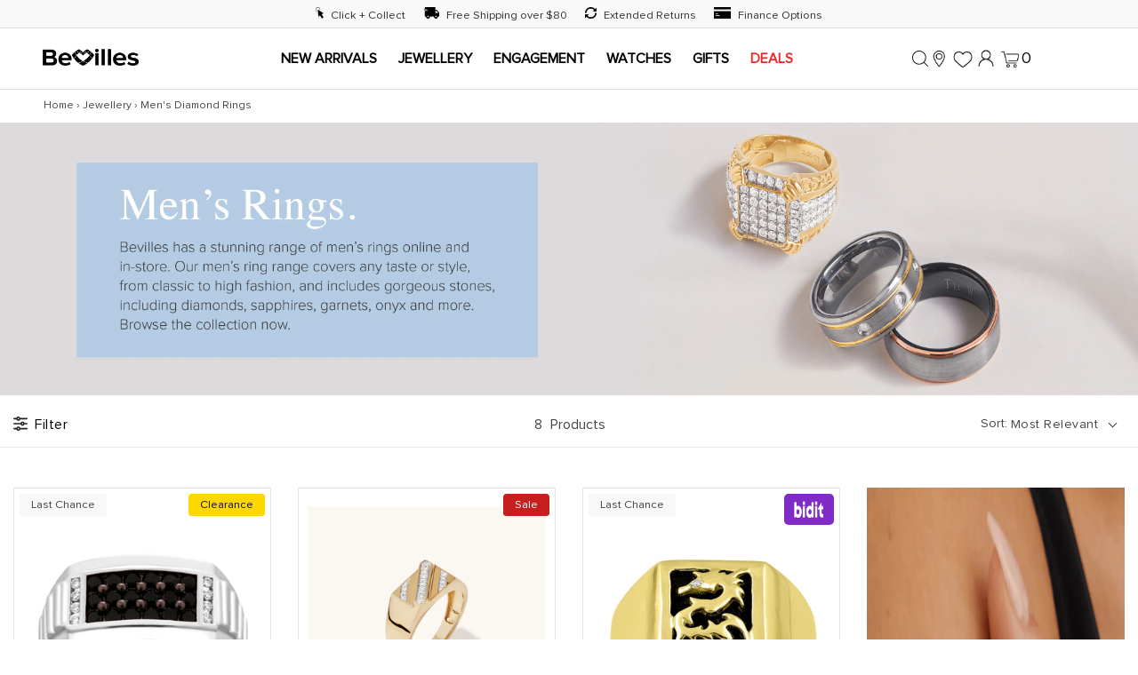

--- FILE ---
content_type: text/html; charset=utf-8
request_url: https://www.bevilles.com.au/collections/mens-diamond-rings
body_size: 72600
content:
<!DOCTYPE html>
<html lang="en" class="no-js" lang="en">
<head>





  <meta charset="utf-8" />
  <meta name="viewport" content="width=device-width,initial-scale=1, maximum-scale=5">
  <!-- Establish early connection to external domains -->
  <link rel="preconnect" href="https://cdn.shopify.com" crossorigin>
  <link rel="preconnect" href="https://fonts.shopify.com" crossorigin>
  <link rel="preconnect" href="https://monorail-edge.shopifysvc.com">
  <link rel="preconnect" href="//ajax.googleapis.com" crossorigin /><!-- Preload onDomain stylesheets and script libraries -->
  
  <link rel="preload" href="//www.bevilles.com.au/cdn/shop/t/782/assets/stylesheet.css?v=105043450635260069651768951097" as="style">
  <link rel="preload" as="font" href="//www.bevilles.com.au/cdn/fonts/maven_pro/mavenpro_n4.c68ed1d8b5c0af622b14d3bb80bf3ead8907ac11.woff2" type="font/woff2" crossorigin>
  <link rel="preload" as="font" href="//www.bevilles.com.au/cdn/fonts/maven_pro/mavenpro_n7.1cf8ef6e1971df8c9c821bcb73da0b10e0c49a8b.woff2" type="font/woff2" crossorigin>
  <link rel="preload" as="font" href="//www.bevilles.com.au/cdn/fonts/maven_pro/mavenpro_n5.ce007c5b78ce56cdb6d8a7dfd4b878f24918d849.woff2" type="font/woff2" crossorigin>
  <link rel="preload" href="//www.bevilles.com.au/cdn/shop/t/782/assets/eventemitter3.min.js?v=27939738353326123541768951097" as="script">
  <link rel="preload" href="//www.bevilles.com.au/cdn/shop/t/782/assets/theme.js?v=114667640769466028551768951097" as="script">

  <link rel="shortcut icon" href="//www.bevilles.com.au/cdn/shop/files/Bevilles_Favicon_1.png?crop=center&height=32&v=1748586591&width=32" type="image/png" />
  
<link rel="canonical" href="https://www.bevilles.com.au/collections/mens-diamond-rings">
  


  


  

<meta property="og:image" content="http://www.bevilles.com.au/cdn/shop/collections/mens_rings-removebg-preview_copy_a7c3476c-190b-45ad-bf6e-9859d3278d24.png?v=1591802241&width=1024">
  <meta property="og:image:secure_url" content="https://www.bevilles.com.au/cdn/shop/collections/mens_rings-removebg-preview_copy_a7c3476c-190b-45ad-bf6e-9859d3278d24.png?v=1591802241&width=1024">
  <meta property="og:image:width" content="360">
  <meta property="og:image:height" content="360">
<meta property="og:site_name" content="Bevilles Jewellers">



<meta name="twitter:card" content="summary">


<meta name="twitter:site" content="@">



  <style data-shopify>
:root {
    --main-family: "Proxima Nova Regular", "Maven Pro";
    --main-weight: 400;
    --main-style: normal;
    --main-spacing: 0em;
    --nav-family: "Proxima Nova Regular", "Maven Pro";
    --nav-weight: 700;
    --nav-style: normal;
    --nav-spacing: 0.025em;
    --heading-family: "Proxima Nova Regular", "Maven Pro";
    --heading-weight: 500;
    --heading-style: normal;
    --heading-spacing: 0.050em;
    --font-size: 16px;
    --nav-size: 16px;
    --h1-size: 28px;
    --h2-size: 36px;
    --h3-size: 24px;
    --header-wrapper-background: #ffffff;
    --background: #ffffff;
    --header-link-color: #000000;
    --announcement-background: #f9f9f9;
    --announcement-text: #261c1c;
    --header-icons: #ffffff;
    --header-icons-hover: #ffffff;
    --mobile-header-icons: #000000;
    --text-color: #454545;
    --link-color: #000000;
    --sale-color: #cc0000;
    --dotted-color: #efe5da;
    --button-color: #8e8e8e;
    --button-hover: #454545;
    --button-text: #ffffff;
    --secondary-button-color: #f3f0ec;
    --secondary-button-hover: #efe5da;
    --secondary-button-text: #454545;
    --direction-color: #000000;
    --direction-background: #ffffff;
    --direction-hover: #e7e7e7;
    --footer-background: #62727d;
    --footer-text: #f9f9f9;
    --footer-icons-color: #261c1c;
    --footer-input: #f9f9f9;
    --footer-input-text: #261c1c;
    --footer-button: #efe5da;
    --footer-button-text: #454545;
    --nav-color: #261c1c;
    --nav-hover-color: rgba(0,0,0,0);
    --nav-background-color: #ffffff;
    --nav-hover-link-color: #8e8e8e;
    --nav-border-color: #dfdfdf;
    --dropdown-background-color: #ffffff;
    --dropdown-link-color: #261c1c;
    --dropdown-link-hover-color: #454545;
    --dropdown-min-width: 220px;
    --free-shipping-bg: #dddddd;
    --free-shipping-text: #222222;
    --error-color: #c60808;
    --error-color-light: #fdd0d0;
    --swatch-height: 40px;
    --swatch-width: 44px;
    --tool-tip-width: -20;
    --icon-border-color: #ffffff;
    --select-arrow-bg: url(//www.bevilles.com.au/cdn/shop/t/782/assets/select-arrow.png?v=112595941721225094991768951097);
    --keyboard-focus-color: #dfdfdf;
    --keyboard-focus-border-style: dashed;
    --keyboard-focus-border-weight: 1;
    --price-unit-price: #dedede;
    --color-filter-size: 20px;
    --color-body-text: var(--text-color);
    --color-body: var(--background);
    --color-bg: var(--background);
    --section-margins: 40px;

    --star-active: rgb(69, 69, 69);
    --star-inactive: rgb(255, 255, 255);

    
      --button-corners: 3px;
    

    --section-background: #ffffff;
    --desktop-section-height: ;
    --mobile-section-height: ;
    --header-section-height: ;

  }
  @media (max-width: 740px) {
    :root {
      --font-size: calc(16px - (16px * 0.15));
      --nav-size: calc(16px - (16px * 0.15));
      --h1-size: calc(28px - (28px * 0.15));
      --h2-size: calc(36px - (36px * 0.15));
      --h3-size: calc(24px - (24px * 0.15));
    }
  }
</style>

  <link rel="stylesheet" href="https://cdnjs.cloudflare.com/ajax/libs/font-awesome/4.7.0/css/font-awesome.min.css">
  <link rel="stylesheet" href="//www.bevilles.com.au/cdn/shop/t/782/assets/stylesheet.css?v=105043450635260069651768951097" type="text/css">
  <link rel="stylesheet" href="//www.bevilles.com.au/cdn/shop/t/782/assets/custom.css?v=39898164415902274931768951097" type="text/css">
  <style>
  @font-face {
  font-family: "Maven Pro";
  font-weight: 400;
  font-style: normal;
  font-display: swap;
  src: url("//www.bevilles.com.au/cdn/fonts/maven_pro/mavenpro_n4.c68ed1d8b5c0af622b14d3bb80bf3ead8907ac11.woff2") format("woff2"),
       url("//www.bevilles.com.au/cdn/fonts/maven_pro/mavenpro_n4.522bf9c765ae9601c2a4846d60057ced1efdcde2.woff") format("woff");
}

  @font-face {
  font-family: "Maven Pro";
  font-weight: 700;
  font-style: normal;
  font-display: swap;
  src: url("//www.bevilles.com.au/cdn/fonts/maven_pro/mavenpro_n7.1cf8ef6e1971df8c9c821bcb73da0b10e0c49a8b.woff2") format("woff2"),
       url("//www.bevilles.com.au/cdn/fonts/maven_pro/mavenpro_n7.1ecc5b9854a5f30ff1b42559ffcca41d24759633.woff") format("woff");
}

  @font-face {
  font-family: "Maven Pro";
  font-weight: 500;
  font-style: normal;
  font-display: swap;
  src: url("//www.bevilles.com.au/cdn/fonts/maven_pro/mavenpro_n5.ce007c5b78ce56cdb6d8a7dfd4b878f24918d849.woff2") format("woff2"),
       url("//www.bevilles.com.au/cdn/fonts/maven_pro/mavenpro_n5.78e546abb11d6cec06c98294cd91a76466b42d41.woff") format("woff");
}

  @font-face {
  font-family: "Maven Pro";
  font-weight: 700;
  font-style: normal;
  font-display: swap;
  src: url("//www.bevilles.com.au/cdn/fonts/maven_pro/mavenpro_n7.1cf8ef6e1971df8c9c821bcb73da0b10e0c49a8b.woff2") format("woff2"),
       url("//www.bevilles.com.au/cdn/fonts/maven_pro/mavenpro_n7.1ecc5b9854a5f30ff1b42559ffcca41d24759633.woff") format("woff");
}

  
  
  </style>

  <script>window.performance && window.performance.mark && window.performance.mark('shopify.content_for_header.start');</script><meta id="shopify-digital-wallet" name="shopify-digital-wallet" content="/5766578279/digital_wallets/dialog">
<meta name="shopify-checkout-api-token" content="7ee4640ca26dba73cd2abec593c49d59">
<meta id="in-context-paypal-metadata" data-shop-id="5766578279" data-venmo-supported="false" data-environment="production" data-locale="en_US" data-paypal-v4="true" data-currency="AUD">
<link rel="alternate" type="application/atom+xml" title="Feed" href="/collections/mens-diamond-rings.atom" />
<link rel="alternate" type="application/json+oembed" href="https://www.bevilles.com.au/collections/mens-diamond-rings.oembed">
<script async="async" src="/checkouts/internal/preloads.js?locale=en-AU"></script>
<link rel="preconnect" href="https://shop.app" crossorigin="anonymous">
<script async="async" src="https://shop.app/checkouts/internal/preloads.js?locale=en-AU&shop_id=5766578279" crossorigin="anonymous"></script>
<script id="apple-pay-shop-capabilities" type="application/json">{"shopId":5766578279,"countryCode":"AU","currencyCode":"AUD","merchantCapabilities":["supports3DS"],"merchantId":"gid:\/\/shopify\/Shop\/5766578279","merchantName":"Bevilles Jewellers","requiredBillingContactFields":["postalAddress","email","phone"],"requiredShippingContactFields":["postalAddress","email","phone"],"shippingType":"shipping","supportedNetworks":["visa","masterCard","amex","jcb"],"total":{"type":"pending","label":"Bevilles Jewellers","amount":"1.00"},"shopifyPaymentsEnabled":true,"supportsSubscriptions":true}</script>
<script id="shopify-features" type="application/json">{"accessToken":"7ee4640ca26dba73cd2abec593c49d59","betas":["rich-media-storefront-analytics"],"domain":"www.bevilles.com.au","predictiveSearch":true,"shopId":5766578279,"locale":"en"}</script>
<script>var Shopify = Shopify || {};
Shopify.shop = "bevilles-jewellers.myshopify.com";
Shopify.locale = "en";
Shopify.currency = {"active":"AUD","rate":"1.0"};
Shopify.country = "AU";
Shopify.theme = {"name":"February","id":137944989830,"schema_name":"Testament","schema_version":"10.0.0","theme_store_id":623,"role":"main"};
Shopify.theme.handle = "null";
Shopify.theme.style = {"id":null,"handle":null};
Shopify.cdnHost = "www.bevilles.com.au/cdn";
Shopify.routes = Shopify.routes || {};
Shopify.routes.root = "/";</script>
<script type="module">!function(o){(o.Shopify=o.Shopify||{}).modules=!0}(window);</script>
<script>!function(o){function n(){var o=[];function n(){o.push(Array.prototype.slice.apply(arguments))}return n.q=o,n}var t=o.Shopify=o.Shopify||{};t.loadFeatures=n(),t.autoloadFeatures=n()}(window);</script>
<script>
  window.ShopifyPay = window.ShopifyPay || {};
  window.ShopifyPay.apiHost = "shop.app\/pay";
  window.ShopifyPay.redirectState = null;
</script>
<script id="shop-js-analytics" type="application/json">{"pageType":"collection"}</script>
<script defer="defer" async type="module" src="//www.bevilles.com.au/cdn/shopifycloud/shop-js/modules/v2/client.init-shop-cart-sync_BT-GjEfc.en.esm.js"></script>
<script defer="defer" async type="module" src="//www.bevilles.com.au/cdn/shopifycloud/shop-js/modules/v2/chunk.common_D58fp_Oc.esm.js"></script>
<script defer="defer" async type="module" src="//www.bevilles.com.au/cdn/shopifycloud/shop-js/modules/v2/chunk.modal_xMitdFEc.esm.js"></script>
<script type="module">
  await import("//www.bevilles.com.au/cdn/shopifycloud/shop-js/modules/v2/client.init-shop-cart-sync_BT-GjEfc.en.esm.js");
await import("//www.bevilles.com.au/cdn/shopifycloud/shop-js/modules/v2/chunk.common_D58fp_Oc.esm.js");
await import("//www.bevilles.com.au/cdn/shopifycloud/shop-js/modules/v2/chunk.modal_xMitdFEc.esm.js");

  window.Shopify.SignInWithShop?.initShopCartSync?.({"fedCMEnabled":true,"windoidEnabled":true});

</script>
<script>
  window.Shopify = window.Shopify || {};
  if (!window.Shopify.featureAssets) window.Shopify.featureAssets = {};
  window.Shopify.featureAssets['shop-js'] = {"shop-cart-sync":["modules/v2/client.shop-cart-sync_DZOKe7Ll.en.esm.js","modules/v2/chunk.common_D58fp_Oc.esm.js","modules/v2/chunk.modal_xMitdFEc.esm.js"],"init-fed-cm":["modules/v2/client.init-fed-cm_B6oLuCjv.en.esm.js","modules/v2/chunk.common_D58fp_Oc.esm.js","modules/v2/chunk.modal_xMitdFEc.esm.js"],"shop-cash-offers":["modules/v2/client.shop-cash-offers_D2sdYoxE.en.esm.js","modules/v2/chunk.common_D58fp_Oc.esm.js","modules/v2/chunk.modal_xMitdFEc.esm.js"],"shop-login-button":["modules/v2/client.shop-login-button_QeVjl5Y3.en.esm.js","modules/v2/chunk.common_D58fp_Oc.esm.js","modules/v2/chunk.modal_xMitdFEc.esm.js"],"pay-button":["modules/v2/client.pay-button_DXTOsIq6.en.esm.js","modules/v2/chunk.common_D58fp_Oc.esm.js","modules/v2/chunk.modal_xMitdFEc.esm.js"],"shop-button":["modules/v2/client.shop-button_DQZHx9pm.en.esm.js","modules/v2/chunk.common_D58fp_Oc.esm.js","modules/v2/chunk.modal_xMitdFEc.esm.js"],"avatar":["modules/v2/client.avatar_BTnouDA3.en.esm.js"],"init-windoid":["modules/v2/client.init-windoid_CR1B-cfM.en.esm.js","modules/v2/chunk.common_D58fp_Oc.esm.js","modules/v2/chunk.modal_xMitdFEc.esm.js"],"init-shop-for-new-customer-accounts":["modules/v2/client.init-shop-for-new-customer-accounts_C_vY_xzh.en.esm.js","modules/v2/client.shop-login-button_QeVjl5Y3.en.esm.js","modules/v2/chunk.common_D58fp_Oc.esm.js","modules/v2/chunk.modal_xMitdFEc.esm.js"],"init-shop-email-lookup-coordinator":["modules/v2/client.init-shop-email-lookup-coordinator_BI7n9ZSv.en.esm.js","modules/v2/chunk.common_D58fp_Oc.esm.js","modules/v2/chunk.modal_xMitdFEc.esm.js"],"init-shop-cart-sync":["modules/v2/client.init-shop-cart-sync_BT-GjEfc.en.esm.js","modules/v2/chunk.common_D58fp_Oc.esm.js","modules/v2/chunk.modal_xMitdFEc.esm.js"],"shop-toast-manager":["modules/v2/client.shop-toast-manager_DiYdP3xc.en.esm.js","modules/v2/chunk.common_D58fp_Oc.esm.js","modules/v2/chunk.modal_xMitdFEc.esm.js"],"init-customer-accounts":["modules/v2/client.init-customer-accounts_D9ZNqS-Q.en.esm.js","modules/v2/client.shop-login-button_QeVjl5Y3.en.esm.js","modules/v2/chunk.common_D58fp_Oc.esm.js","modules/v2/chunk.modal_xMitdFEc.esm.js"],"init-customer-accounts-sign-up":["modules/v2/client.init-customer-accounts-sign-up_iGw4briv.en.esm.js","modules/v2/client.shop-login-button_QeVjl5Y3.en.esm.js","modules/v2/chunk.common_D58fp_Oc.esm.js","modules/v2/chunk.modal_xMitdFEc.esm.js"],"shop-follow-button":["modules/v2/client.shop-follow-button_CqMgW2wH.en.esm.js","modules/v2/chunk.common_D58fp_Oc.esm.js","modules/v2/chunk.modal_xMitdFEc.esm.js"],"checkout-modal":["modules/v2/client.checkout-modal_xHeaAweL.en.esm.js","modules/v2/chunk.common_D58fp_Oc.esm.js","modules/v2/chunk.modal_xMitdFEc.esm.js"],"shop-login":["modules/v2/client.shop-login_D91U-Q7h.en.esm.js","modules/v2/chunk.common_D58fp_Oc.esm.js","modules/v2/chunk.modal_xMitdFEc.esm.js"],"lead-capture":["modules/v2/client.lead-capture_BJmE1dJe.en.esm.js","modules/v2/chunk.common_D58fp_Oc.esm.js","modules/v2/chunk.modal_xMitdFEc.esm.js"],"payment-terms":["modules/v2/client.payment-terms_Ci9AEqFq.en.esm.js","modules/v2/chunk.common_D58fp_Oc.esm.js","modules/v2/chunk.modal_xMitdFEc.esm.js"]};
</script>
<script>(function() {
  var isLoaded = false;
  function asyncLoad() {
    if (isLoaded) return;
    isLoaded = true;
    var urls = ["https:\/\/bevs-wg-integration.s3-ap-southeast-2.amazonaws.com\/production\/shopifyBootstrapScriptTag.js?r=628662143\u0026shop=bevilles-jewellers.myshopify.com","https:\/\/static.klaviyo.com\/onsite\/js\/klaviyo.js?company_id=XPtM9c\u0026shop=bevilles-jewellers.myshopify.com","https:\/\/static.klaviyo.com\/onsite\/js\/klaviyo.js?company_id=XPtM9c\u0026shop=bevilles-jewellers.myshopify.com","https:\/\/static.klaviyo.com\/onsite\/js\/klaviyo.js?company_id=RBsZQ2\u0026shop=bevilles-jewellers.myshopify.com","https:\/\/static.klaviyo.com\/onsite\/js\/klaviyo.js?company_id=RBsZQ2\u0026shop=bevilles-jewellers.myshopify.com","https:\/\/static.klaviyo.com\/onsite\/js\/klaviyo.js?company_id=XPtM9c\u0026shop=bevilles-jewellers.myshopify.com","https:\/\/static.klaviyo.com\/onsite\/js\/klaviyo.js?company_id=XPtM9c\u0026shop=bevilles-jewellers.myshopify.com","https:\/\/static.klaviyo.com\/onsite\/js\/klaviyo.js?company_id=XPtM9c\u0026shop=bevilles-jewellers.myshopify.com","https:\/\/static.klaviyo.com\/onsite\/js\/klaviyo.js?company_id=XPtM9c\u0026shop=bevilles-jewellers.myshopify.com","https:\/\/static.klaviyo.com\/onsite\/js\/klaviyo.js?company_id=XPtM9c\u0026shop=bevilles-jewellers.myshopify.com","https:\/\/static.klaviyo.com\/onsite\/js\/klaviyo.js?company_id=STp32D\u0026shop=bevilles-jewellers.myshopify.com","https:\/\/t.cfjump.com\/tag\/81438?shop=bevilles-jewellers.myshopify.com","https:\/\/checkout.latitudefinancial.com\/assets\/shopify.js?containerId=latitude-product-widget\u0026layout=logo-only\u0026merchantId=000421140\u0026minAmount=300\u0026paymentOption=equal\u0026promotionCode=2224\u0026promotionMonths=24\u0026shop=bevilles-jewellers.myshopify.com","https:\/\/storage.nfcube.com\/instafeed-b551c1def629086de8cc74c567c71af2.js?shop=bevilles-jewellers.myshopify.com","https:\/\/cdn.hextom.com\/js\/eventpromotionbar.js?shop=bevilles-jewellers.myshopify.com"];
    for (var i = 0; i < urls.length; i++) {
      var s = document.createElement('script');
      s.type = 'text/javascript';
      s.async = true;
      s.src = urls[i];
      var x = document.getElementsByTagName('script')[0];
      x.parentNode.insertBefore(s, x);
    }
  };
  if(window.attachEvent) {
    window.attachEvent('onload', asyncLoad);
  } else {
    window.addEventListener('load', asyncLoad, false);
  }
})();</script>
<script id="__st">var __st={"a":5766578279,"offset":39600,"reqid":"61cbf2f2-83f1-4fdd-b60d-317e55e3ffac-1769456670","pageurl":"www.bevilles.com.au\/collections\/mens-diamond-rings","u":"8de624cdfd9a","p":"collection","rtyp":"collection","rid":164151722087};</script>
<script>window.ShopifyPaypalV4VisibilityTracking = true;</script>
<script id="captcha-bootstrap">!function(){'use strict';const t='contact',e='account',n='new_comment',o=[[t,t],['blogs',n],['comments',n],[t,'customer']],c=[[e,'customer_login'],[e,'guest_login'],[e,'recover_customer_password'],[e,'create_customer']],r=t=>t.map((([t,e])=>`form[action*='/${t}']:not([data-nocaptcha='true']) input[name='form_type'][value='${e}']`)).join(','),a=t=>()=>t?[...document.querySelectorAll(t)].map((t=>t.form)):[];function s(){const t=[...o],e=r(t);return a(e)}const i='password',u='form_key',d=['recaptcha-v3-token','g-recaptcha-response','h-captcha-response',i],f=()=>{try{return window.sessionStorage}catch{return}},m='__shopify_v',_=t=>t.elements[u];function p(t,e,n=!1){try{const o=window.sessionStorage,c=JSON.parse(o.getItem(e)),{data:r}=function(t){const{data:e,action:n}=t;return t[m]||n?{data:e,action:n}:{data:t,action:n}}(c);for(const[e,n]of Object.entries(r))t.elements[e]&&(t.elements[e].value=n);n&&o.removeItem(e)}catch(o){console.error('form repopulation failed',{error:o})}}const l='form_type',E='cptcha';function T(t){t.dataset[E]=!0}const w=window,h=w.document,L='Shopify',v='ce_forms',y='captcha';let A=!1;((t,e)=>{const n=(g='f06e6c50-85a8-45c8-87d0-21a2b65856fe',I='https://cdn.shopify.com/shopifycloud/storefront-forms-hcaptcha/ce_storefront_forms_captcha_hcaptcha.v1.5.2.iife.js',D={infoText:'Protected by hCaptcha',privacyText:'Privacy',termsText:'Terms'},(t,e,n)=>{const o=w[L][v],c=o.bindForm;if(c)return c(t,g,e,D).then(n);var r;o.q.push([[t,g,e,D],n]),r=I,A||(h.body.append(Object.assign(h.createElement('script'),{id:'captcha-provider',async:!0,src:r})),A=!0)});var g,I,D;w[L]=w[L]||{},w[L][v]=w[L][v]||{},w[L][v].q=[],w[L][y]=w[L][y]||{},w[L][y].protect=function(t,e){n(t,void 0,e),T(t)},Object.freeze(w[L][y]),function(t,e,n,w,h,L){const[v,y,A,g]=function(t,e,n){const i=e?o:[],u=t?c:[],d=[...i,...u],f=r(d),m=r(i),_=r(d.filter((([t,e])=>n.includes(e))));return[a(f),a(m),a(_),s()]}(w,h,L),I=t=>{const e=t.target;return e instanceof HTMLFormElement?e:e&&e.form},D=t=>v().includes(t);t.addEventListener('submit',(t=>{const e=I(t);if(!e)return;const n=D(e)&&!e.dataset.hcaptchaBound&&!e.dataset.recaptchaBound,o=_(e),c=g().includes(e)&&(!o||!o.value);(n||c)&&t.preventDefault(),c&&!n&&(function(t){try{if(!f())return;!function(t){const e=f();if(!e)return;const n=_(t);if(!n)return;const o=n.value;o&&e.removeItem(o)}(t);const e=Array.from(Array(32),(()=>Math.random().toString(36)[2])).join('');!function(t,e){_(t)||t.append(Object.assign(document.createElement('input'),{type:'hidden',name:u})),t.elements[u].value=e}(t,e),function(t,e){const n=f();if(!n)return;const o=[...t.querySelectorAll(`input[type='${i}']`)].map((({name:t})=>t)),c=[...d,...o],r={};for(const[a,s]of new FormData(t).entries())c.includes(a)||(r[a]=s);n.setItem(e,JSON.stringify({[m]:1,action:t.action,data:r}))}(t,e)}catch(e){console.error('failed to persist form',e)}}(e),e.submit())}));const S=(t,e)=>{t&&!t.dataset[E]&&(n(t,e.some((e=>e===t))),T(t))};for(const o of['focusin','change'])t.addEventListener(o,(t=>{const e=I(t);D(e)&&S(e,y())}));const B=e.get('form_key'),M=e.get(l),P=B&&M;t.addEventListener('DOMContentLoaded',(()=>{const t=y();if(P)for(const e of t)e.elements[l].value===M&&p(e,B);[...new Set([...A(),...v().filter((t=>'true'===t.dataset.shopifyCaptcha))])].forEach((e=>S(e,t)))}))}(h,new URLSearchParams(w.location.search),n,t,e,['guest_login'])})(!0,!1)}();</script>
<script integrity="sha256-4kQ18oKyAcykRKYeNunJcIwy7WH5gtpwJnB7kiuLZ1E=" data-source-attribution="shopify.loadfeatures" defer="defer" src="//www.bevilles.com.au/cdn/shopifycloud/storefront/assets/storefront/load_feature-a0a9edcb.js" crossorigin="anonymous"></script>
<script crossorigin="anonymous" defer="defer" src="//www.bevilles.com.au/cdn/shopifycloud/storefront/assets/shopify_pay/storefront-65b4c6d7.js?v=20250812"></script>
<script data-source-attribution="shopify.dynamic_checkout.dynamic.init">var Shopify=Shopify||{};Shopify.PaymentButton=Shopify.PaymentButton||{isStorefrontPortableWallets:!0,init:function(){window.Shopify.PaymentButton.init=function(){};var t=document.createElement("script");t.src="https://www.bevilles.com.au/cdn/shopifycloud/portable-wallets/latest/portable-wallets.en.js",t.type="module",document.head.appendChild(t)}};
</script>
<script data-source-attribution="shopify.dynamic_checkout.buyer_consent">
  function portableWalletsHideBuyerConsent(e){var t=document.getElementById("shopify-buyer-consent"),n=document.getElementById("shopify-subscription-policy-button");t&&n&&(t.classList.add("hidden"),t.setAttribute("aria-hidden","true"),n.removeEventListener("click",e))}function portableWalletsShowBuyerConsent(e){var t=document.getElementById("shopify-buyer-consent"),n=document.getElementById("shopify-subscription-policy-button");t&&n&&(t.classList.remove("hidden"),t.removeAttribute("aria-hidden"),n.addEventListener("click",e))}window.Shopify?.PaymentButton&&(window.Shopify.PaymentButton.hideBuyerConsent=portableWalletsHideBuyerConsent,window.Shopify.PaymentButton.showBuyerConsent=portableWalletsShowBuyerConsent);
</script>
<script data-source-attribution="shopify.dynamic_checkout.cart.bootstrap">document.addEventListener("DOMContentLoaded",(function(){function t(){return document.querySelector("shopify-accelerated-checkout-cart, shopify-accelerated-checkout")}if(t())Shopify.PaymentButton.init();else{new MutationObserver((function(e,n){t()&&(Shopify.PaymentButton.init(),n.disconnect())})).observe(document.body,{childList:!0,subtree:!0})}}));
</script>
<link id="shopify-accelerated-checkout-styles" rel="stylesheet" media="screen" href="https://www.bevilles.com.au/cdn/shopifycloud/portable-wallets/latest/accelerated-checkout-backwards-compat.css" crossorigin="anonymous">
<style id="shopify-accelerated-checkout-cart">
        #shopify-buyer-consent {
  margin-top: 1em;
  display: inline-block;
  width: 100%;
}

#shopify-buyer-consent.hidden {
  display: none;
}

#shopify-subscription-policy-button {
  background: none;
  border: none;
  padding: 0;
  text-decoration: underline;
  font-size: inherit;
  cursor: pointer;
}

#shopify-subscription-policy-button::before {
  box-shadow: none;
}

      </style>

<script>window.performance && window.performance.mark && window.performance.mark('shopify.content_for_header.end');</script>

<script>
    window.BOLD = window.BOLD || {};
        window.BOLD.options = window.BOLD.options || {};
        window.BOLD.options.settings = window.BOLD.options.settings || {};
        window.BOLD.options.settings.v1_variant_mode = window.BOLD.options.settings.v1_variant_mode || true;
        window.BOLD.options.settings.hybrid_fix_auto_insert_inputs =
        window.BOLD.options.settings.hybrid_fix_auto_insert_inputs || true;
</script><script>window.BOLD = window.BOLD || {};
    window.BOLD.common = window.BOLD.common || {};
    window.BOLD.common.Shopify = window.BOLD.common.Shopify || {};
    window.BOLD.common.Shopify.shop = {
      domain: 'www.bevilles.com.au',
      permanent_domain: 'bevilles-jewellers.myshopify.com',
      url: 'https://www.bevilles.com.au',
      secure_url: 'https://www.bevilles.com.au',money_format: "${{amount}}",currency: "AUD"
    };
    window.BOLD.common.Shopify.customer = {
      id: null,
      tags: null,
    };
    window.BOLD.common.Shopify.cart = {"note":null,"attributes":{},"original_total_price":0,"total_price":0,"total_discount":0,"total_weight":0.0,"item_count":0,"items":[],"requires_shipping":false,"currency":"AUD","items_subtotal_price":0,"cart_level_discount_applications":[],"checkout_charge_amount":0};
    window.BOLD.common.template = 'collection';window.BOLD.common.Shopify.formatMoney = function(money, format) {
        function n(t, e) {
            return "undefined" == typeof t ? e : t
        }
        function r(t, e, r, i) {
            if (e = n(e, 2),
                r = n(r, ","),
                i = n(i, "."),
            isNaN(t) || null == t)
                return 0;
            t = (t / 100).toFixed(e);
            var o = t.split(".")
                , a = o[0].replace(/(\d)(?=(\d\d\d)+(?!\d))/g, "$1" + r)
                , s = o[1] ? i + o[1] : "";
            return a + s
        }
        "string" == typeof money && (money = money.replace(".", ""));
        var i = ""
            , o = /\{\{\s*(\w+)\s*\}\}/
            , a = format || window.BOLD.common.Shopify.shop.money_format || window.Shopify.money_format || "$ {{ amount }}";
        switch (a.match(o)[1]) {
            case "amount":
                i = r(money, 2, ",", ".");
                break;
            case "amount_no_decimals":
                i = r(money, 0, ",", ".");
                break;
            case "amount_with_comma_separator":
                i = r(money, 2, ".", ",");
                break;
            case "amount_no_decimals_with_comma_separator":
                i = r(money, 0, ".", ",");
                break;
            case "amount_with_space_separator":
                i = r(money, 2, " ", ",");
                break;
            case "amount_no_decimals_with_space_separator":
                i = r(money, 0, " ", ",");
                break;
            case "amount_with_apostrophe_separator":
                i = r(money, 2, "'", ".");
                break;
        }
        return a.replace(o, i);
    };
    window.BOLD.common.Shopify.saveProduct = function (handle, product) {
      if (typeof handle === 'string' && typeof window.BOLD.common.Shopify.products[handle] === 'undefined') {
        if (typeof product === 'number') {
          window.BOLD.common.Shopify.handles[product] = handle;
          product = { id: product };
        }
        window.BOLD.common.Shopify.products[handle] = product;
      }
    };
    window.BOLD.common.Shopify.saveVariant = function (variant_id, variant) {
      if (typeof variant_id === 'number' && typeof window.BOLD.common.Shopify.variants[variant_id] === 'undefined') {
        window.BOLD.common.Shopify.variants[variant_id] = variant;
      }
    };window.BOLD.common.Shopify.products = window.BOLD.common.Shopify.products || {};
    window.BOLD.common.Shopify.variants = window.BOLD.common.Shopify.variants || {};
    window.BOLD.common.Shopify.handles = window.BOLD.common.Shopify.handles || {};window.BOLD.common.Shopify.saveProduct(null, null);window.BOLD.apps_installed = {"Bold Discounts":3,"Product Discount":1,"Product Options":2,"Recurring Orders":1} || {};window.BOLD.common.Shopify.metafields = window.BOLD.common.Shopify.metafields || {};window.BOLD.common.Shopify.metafields["bold_rp"] = {"recurring_type":2};window.BOLD.common.Shopify.metafields["bold_csp_defaults"] = {};window.BOLD.common.cacheParams = window.BOLD.common.cacheParams || {};
</script><script>
    window.BOLD.common.cacheParams.options = 1768497028;
</script>
<link href="//www.bevilles.com.au/cdn/shop/t/782/assets/bold-options.css?v=38060852700641825871768951097" rel="stylesheet" type="text/css" media="all" />
<script src="https://options.shopapps.site/js/options.js" type="text/javascript"></script>
  
  
<!-- Google Tag Manager -->
<script>(function(w,d,s,l,i){w[l]=w[l]||[];w[l].push({'gtm.start':
new Date().getTime(),event:'gtm.js'});var f=d.getElementsByTagName(s)[0],
j=d.createElement(s),dl=l!='dataLayer'?'&l='+l:'';j.async=true;j.src=
'https://www.googletagmanager.com/gtm.js?id='+i+dl;f.parentNode.insertBefore(j,f);
})(window,document,'script','dataLayer','GTM-NVKXXFX');</script>
<!-- End Google Tag Manager -->


  <script type="text/javascript">
    var AGScriptTag = {
      api_url: 'https://shopify.bevilles.com.au',
      scripttag_host: 'https://bevs-wg-integration.s3-ap-southeast-2.amazonaws.com/production'
    }
  </script>
  <script src="//www.bevilles.com.au/cdn/shop/t/782/assets/jquery.min.js?v=153300377539655921971768951097" type="text/javascript"></script>
  <script src="//www.bevilles.com.au/cdn/shop/t/782/assets/slick.min.js?v=71779134894361685811768951097" type="text/javascript"></script>
  <script src="//www.bevilles.com.au/cdn/shop/t/782/assets/custom.js?v=85000648423564680271768951097" type="text/javascript"></script>
  
  <!--begin-boost-pfs-filter-css-->
   <link href="//www.bevilles.com.au/cdn/shop/t/782/assets/boost-pfs-init.css?v=10094980202271822011768951097" rel="stylesheet" type="text/css" media="all" />
  <link rel="preload stylesheet" href="//www.bevilles.com.au/cdn/shop/t/782/assets/boost-pfs-general.css?v=62386118553780125411768951097" as="style">
  <link rel="preload stylesheet" href="//www.bevilles.com.au/cdn/shop/t/782/assets/boost-pfs-otp.css?v=34158613092004686971768951097" as="style"><link href="//www.bevilles.com.au/cdn/shop/t/782/assets/boost-pfs-custom.css?v=119993936838662304391768951097" rel="stylesheet" type="text/css" media="all" />
<style data-id="boost-pfs-style">
    .boost-pfs-filter-option-title-text {}

   .boost-pfs-filter-tree-v .boost-pfs-filter-option-title-text:before {}
    .boost-pfs-filter-tree-v .boost-pfs-filter-option.boost-pfs-filter-option-collapsed .boost-pfs-filter-option-title-text:before {}
    .boost-pfs-filter-tree-h .boost-pfs-filter-option-title-heading:before {}

    .boost-pfs-filter-refine-by .boost-pfs-filter-option-title h3 {}

    .boost-pfs-filter-option-content .boost-pfs-filter-option-item-list .boost-pfs-filter-option-item button,
    .boost-pfs-filter-option-content .boost-pfs-filter-option-item-list .boost-pfs-filter-option-item .boost-pfs-filter-button,
    .boost-pfs-filter-option-range-amount input,
    .boost-pfs-filter-tree-v .boost-pfs-filter-refine-by .boost-pfs-filter-refine-by-items .refine-by-item,
    .boost-pfs-filter-refine-by-wrapper-v .boost-pfs-filter-refine-by .boost-pfs-filter-refine-by-items .refine-by-item,
    .boost-pfs-filter-refine-by .boost-pfs-filter-option-title,
    .boost-pfs-filter-refine-by .boost-pfs-filter-refine-by-items .refine-by-item>a,
    .boost-pfs-filter-refine-by>span,
    .boost-pfs-filter-clear,
    .boost-pfs-filter-clear-all{}
    .boost-pfs-filter-tree-h .boost-pfs-filter-pc .boost-pfs-filter-refine-by-items .refine-by-item .boost-pfs-filter-clear .refine-by-type,
    .boost-pfs-filter-refine-by-wrapper-h .boost-pfs-filter-pc .boost-pfs-filter-refine-by-items .refine-by-item .boost-pfs-filter-clear .refine-by-type {}

    .boost-pfs-filter-option-multi-level-collections .boost-pfs-filter-option-multi-level-list .boost-pfs-filter-option-item .boost-pfs-filter-button-arrow .boost-pfs-arrow:before,
    .boost-pfs-filter-option-multi-level-tag .boost-pfs-filter-option-multi-level-list .boost-pfs-filter-option-item .boost-pfs-filter-button-arrow .boost-pfs-arrow:before {}

    .boost-pfs-filter-refine-by-wrapper-v .boost-pfs-filter-refine-by .boost-pfs-filter-refine-by-items .refine-by-item .boost-pfs-filter-clear:after,
    .boost-pfs-filter-refine-by-wrapper-v .boost-pfs-filter-refine-by .boost-pfs-filter-refine-by-items .refine-by-item .boost-pfs-filter-clear:before,
    .boost-pfs-filter-tree-v .boost-pfs-filter-refine-by .boost-pfs-filter-refine-by-items .refine-by-item .boost-pfs-filter-clear:after,
    .boost-pfs-filter-tree-v .boost-pfs-filter-refine-by .boost-pfs-filter-refine-by-items .refine-by-item .boost-pfs-filter-clear:before,
    .boost-pfs-filter-refine-by-wrapper-h .boost-pfs-filter-pc .boost-pfs-filter-refine-by-items .refine-by-item .boost-pfs-filter-clear:after,
    .boost-pfs-filter-refine-by-wrapper-h .boost-pfs-filter-pc .boost-pfs-filter-refine-by-items .refine-by-item .boost-pfs-filter-clear:before,
    .boost-pfs-filter-tree-h .boost-pfs-filter-pc .boost-pfs-filter-refine-by-items .refine-by-item .boost-pfs-filter-clear:after,
    .boost-pfs-filter-tree-h .boost-pfs-filter-pc .boost-pfs-filter-refine-by-items .refine-by-item .boost-pfs-filter-clear:before {}
    .boost-pfs-filter-option-range-slider .noUi-value-horizontal {}

    .boost-pfs-filter-tree-mobile-button button,
    .boost-pfs-filter-top-sorting-mobile button {}
    .boost-pfs-filter-top-sorting-mobile button>span:after {}
  </style><style data-id="boost-pfs-otp-style" type="text/css">
      .boost-pfs-quickview-btn {background: rgba(255,255,255,1);color: rgba(49,55,61,1);border-color: rgba(255,255,255,1);}
      .boost-pfs-quickview-btn svg {fill: rgba(49,55,61,1);}
      .boost-pfs-quickview-btn:hover {background: rgba(61,66,70,1);color: rgba(255,255,255,1);border-color: rgba(61,66,70,1);}
      .boost-pfs-quickview-btn:hover svg {fill: rgba(255,255,255,1);}
      .boost-pfs-addtocart-btn {background: rgba(34,34,34,1);color: rgba(255,255,255,1);border-color: rgba(34,34,34,1);}
      .boost-pfs-addtocart-btn svg {fill: rgba(255,255,255,1);}
      .boost-pfs-addtocart-btn:hover {background: rgba(61,66,70,1);color: rgba(255,255,255,1);border-color: rgba(61,66,70,1);}
      .boost-pfs-addtocart-btn:hover svg {fill: rgba(255,255,255,1);}
    </style>

 <!--end-boost-pfs-filter-css-->
  <script>
    var aftertitletext = {
      aftertitletextstatus: "onlypdp",
      producttag: "XmasNovelty",
      productttext: "Bundle And Save! Get 2 for $30 or Get 3 for $40!"
    }
  </script>
  <meta name="google-site-verification" content="gKBCBoQjSPy2Jwe6sUNWpSIsnEiB0DCYDYfW8cijk3c" />
<script src="https://cdn.optimizely.com/js/24787270034.js"></script>

   
  	



<script src="https://snapui.searchspring.io/p1fgky/bundle.js" id="searchspring-context">
	 
			collection = { id: "164151722087", name: "Men's Diamond Rings", handle: "mens-diamond-rings" };
		
		template = "collection";
	
	format = "${{amount}}";

</script>
  
  <script src="https://www.google.com/recaptcha/api.js?onload=onloadCallback&render=6Ldq4MEoAAAAAHzQcM98RiD_OiVmCrtUGESYIXkz" async defer></script>
  <!-- Meta Pixel Code -->
<script>
!function(f,b,e,v,n,t,s)
{if(f.fbq)return;n=f.fbq=function(){n.callMethod?
n.callMethod.apply(n,arguments):n.queue.push(arguments)};
if(!f._fbq)f._fbq=n;n.push=n;n.loaded=!0;n.version='2.0';
n.queue=[];t=b.createElement(e);t.async=!0;
t.src=v;s=b.getElementsByTagName(e)[0];
s.parentNode.insertBefore(t,s)}(window, document,'script',
'https://connect.facebook.net/en_US/fbevents.js');
fbq('init', '2567989270109869');
fbq('track', 'PageView');
</script>
<noscript><img height="1" width="1" style="display:none"
src="https://www.facebook.com/tr?id=2567989270109869&ev=PageView&noscript=1"
/></noscript>
<!-- End Meta Pixel Code --><!-- BEGIN app block: shopify://apps/smart-seo/blocks/smartseo/7b0a6064-ca2e-4392-9a1d-8c43c942357b --><meta name="smart-seo-integrated" content="true" /><!-- metatagsSavedToSEOFields: false --><!-- BEGIN app snippet: smartseo.custom.schemas.jsonld --><!-- END app snippet --><!-- BEGIN app snippet: smartseo.collection.metatags --><!-- collection_seo_template_metafield:  --><title>Shop Men’s Diamond Rings | Gold &amp; White Gold Diamond Rings | Bevilles</title>
<meta name="description" content="Explore Bevilles’ men’s diamond rings collection. Choose from gold, white gold, and solitaire designs for timeless elegance. Shop online today!" />
<meta name="smartseo-timestamp" content="0" /><!-- END app snippet --><!-- BEGIN app snippet: smartseo.collection.jsonld -->
<!--JSON-LD data generated by Smart SEO--><script type="application/ld+json">{"@context":"https://schema.org","@type":"ItemList","name":"Men&#39;s Diamond Rings","url":"https://www.bevilles.com.au/collections/mens-diamond-rings","description":"Bevilles has a stunning range of mens diamond rings online and in-store. Our mens diamond ring range covers any taste or style, from classic to high fashion.Explore Men’s Diamond RingsDiscover timeless elegance and sophisticated designs with Bevilles’ collection of men’s wedding bands. From class...","image":"https://www.bevilles.com.au/cdn/shop/collections/mens_rings-removebg-preview_copy_a7c3476c-190b-45ad-bf6e-9859d3278d24.png?v=1591802241","mainEntityOfPage":{"@type":"CollectionPage","@id":"https://www.bevilles.com.au/collections/mens-diamond-rings"},"itemListElement":[{"@type":"ListItem","position":1,"url":"https://www.bevilles.com.au/products/mens-ring-with-1-2ct-of-diamonds-in-9kt-yellow-gold"},{"@type":"ListItem","position":2,"url":"https://www.bevilles.com.au/products/mens-diamond-set-dragon-onyx-ring-in-9kt-yellow-gold"},{"@type":"ListItem","position":3,"url":"https://www.bevilles.com.au/products/9kt-yellow-gold-0-10ct-diamond-mens-ring"},{"@type":"ListItem","position":4,"url":"https://www.bevilles.com.au/products/sterling-silver-0-75ct-diamond-three-row-ring"},{"@type":"ListItem","position":5,"url":"https://www.bevilles.com.au/products/9kt-white-gold-0-10ct-diamond-mens-ring"},{"@type":"ListItem","position":6,"url":"https://www.bevilles.com.au/products/mens-diamond-set-ring-in-9kt-yellow-gold"},{"@type":"ListItem","position":7,"url":"https://www.bevilles.com.au/products/sterling-silver-0-01ct-diamond-mens-ring"},{"@type":"ListItem","position":8,"url":"https://www.bevilles.com.au/products/mens-ring-with-0-10ct-of-diamonds-in-9kt-yellow-gold"},{"@type":"ListItem","position":9,"url":"https://www.bevilles.com.au/products/sterling-silver-9kt-yellow-gold-mens-ring-with-diamond"}]}</script><!-- END app snippet --><!-- BEGIN app snippet: smartseo.no.index -->





<!-- END app snippet --><!-- BEGIN app snippet: smartseo.breadcrumbs.jsonld --><!--JSON-LD data generated by Smart SEO-->
<script type="application/ld+json">
    {
        "@context": "https://schema.org",
        "@type": "BreadcrumbList",
        "itemListElement": [
            {
                "@type": "ListItem",
                "position": 1,
                "item": {
                    "@type": "Website",
                    "@id": "https://www.bevilles.com.au",
                    "name": "Home"
                }
            },
            {
                "@type": "ListItem",
                "position": 2,
                "item": {
                    "@type": "CollectionPage",
                    "@id": "https://www.bevilles.com.au/collections/mens-diamond-rings",
                    "name": "Men&#39;s Diamond Rings"
                }
            }
        ]
    }
</script><!-- END app snippet --><!-- END app block --><!-- BEGIN app block: shopify://apps/klaviyo-email-marketing-sms/blocks/klaviyo-onsite-embed/2632fe16-c075-4321-a88b-50b567f42507 -->












  <script async src="https://static.klaviyo.com/onsite/js/XPtM9c/klaviyo.js?company_id=XPtM9c"></script>
  <script>!function(){if(!window.klaviyo){window._klOnsite=window._klOnsite||[];try{window.klaviyo=new Proxy({},{get:function(n,i){return"push"===i?function(){var n;(n=window._klOnsite).push.apply(n,arguments)}:function(){for(var n=arguments.length,o=new Array(n),w=0;w<n;w++)o[w]=arguments[w];var t="function"==typeof o[o.length-1]?o.pop():void 0,e=new Promise((function(n){window._klOnsite.push([i].concat(o,[function(i){t&&t(i),n(i)}]))}));return e}}})}catch(n){window.klaviyo=window.klaviyo||[],window.klaviyo.push=function(){var n;(n=window._klOnsite).push.apply(n,arguments)}}}}();</script>

  




  <script>
    window.klaviyoReviewsProductDesignMode = false
  </script>







<!-- END app block --><!-- BEGIN app block: shopify://apps/microsoft-clarity/blocks/brandAgents_js/31c3d126-8116-4b4a-8ba1-baeda7c4aeea -->





<!-- END app block --><!-- BEGIN app block: shopify://apps/microsoft-clarity/blocks/clarity_js/31c3d126-8116-4b4a-8ba1-baeda7c4aeea -->
<script type="text/javascript">
  (function (c, l, a, r, i, t, y) {
    c[a] = c[a] || function () { (c[a].q = c[a].q || []).push(arguments); };
    t = l.createElement(r); t.async = 1; t.src = "https://www.clarity.ms/tag/" + i + "?ref=shopify";
    y = l.getElementsByTagName(r)[0]; y.parentNode.insertBefore(t, y);

    c.Shopify.loadFeatures([{ name: "consent-tracking-api", version: "0.1" }], error => {
      if (error) {
        console.error("Error loading Shopify features:", error);
        return;
      }

      c[a]('consentv2', {
        ad_Storage: c.Shopify.customerPrivacy.marketingAllowed() ? "granted" : "denied",
        analytics_Storage: c.Shopify.customerPrivacy.analyticsProcessingAllowed() ? "granted" : "denied",
      });
    });

    l.addEventListener("visitorConsentCollected", function (e) {
      c[a]('consentv2', {
        ad_Storage: e.detail.marketingAllowed ? "granted" : "denied",
        analytics_Storage: e.detail.analyticsAllowed ? "granted" : "denied",
      });
    });
  })(window, document, "clarity", "script", "tpb2v63918");
</script>



<!-- END app block --><script src="https://cdn.shopify.com/extensions/4d5a2c47-c9fc-4724-a26e-14d501c856c6/attrac-6/assets/attrac-embed-bars.js" type="text/javascript" defer="defer"></script>
<link href="https://monorail-edge.shopifysvc.com" rel="dns-prefetch">
<script>(function(){if ("sendBeacon" in navigator && "performance" in window) {try {var session_token_from_headers = performance.getEntriesByType('navigation')[0].serverTiming.find(x => x.name == '_s').description;} catch {var session_token_from_headers = undefined;}var session_cookie_matches = document.cookie.match(/_shopify_s=([^;]*)/);var session_token_from_cookie = session_cookie_matches && session_cookie_matches.length === 2 ? session_cookie_matches[1] : "";var session_token = session_token_from_headers || session_token_from_cookie || "";function handle_abandonment_event(e) {var entries = performance.getEntries().filter(function(entry) {return /monorail-edge.shopifysvc.com/.test(entry.name);});if (!window.abandonment_tracked && entries.length === 0) {window.abandonment_tracked = true;var currentMs = Date.now();var navigation_start = performance.timing.navigationStart;var payload = {shop_id: 5766578279,url: window.location.href,navigation_start,duration: currentMs - navigation_start,session_token,page_type: "collection"};window.navigator.sendBeacon("https://monorail-edge.shopifysvc.com/v1/produce", JSON.stringify({schema_id: "online_store_buyer_site_abandonment/1.1",payload: payload,metadata: {event_created_at_ms: currentMs,event_sent_at_ms: currentMs}}));}}window.addEventListener('pagehide', handle_abandonment_event);}}());</script>
<script id="web-pixels-manager-setup">(function e(e,d,r,n,o){if(void 0===o&&(o={}),!Boolean(null===(a=null===(i=window.Shopify)||void 0===i?void 0:i.analytics)||void 0===a?void 0:a.replayQueue)){var i,a;window.Shopify=window.Shopify||{};var t=window.Shopify;t.analytics=t.analytics||{};var s=t.analytics;s.replayQueue=[],s.publish=function(e,d,r){return s.replayQueue.push([e,d,r]),!0};try{self.performance.mark("wpm:start")}catch(e){}var l=function(){var e={modern:/Edge?\/(1{2}[4-9]|1[2-9]\d|[2-9]\d{2}|\d{4,})\.\d+(\.\d+|)|Firefox\/(1{2}[4-9]|1[2-9]\d|[2-9]\d{2}|\d{4,})\.\d+(\.\d+|)|Chrom(ium|e)\/(9{2}|\d{3,})\.\d+(\.\d+|)|(Maci|X1{2}).+ Version\/(15\.\d+|(1[6-9]|[2-9]\d|\d{3,})\.\d+)([,.]\d+|)( \(\w+\)|)( Mobile\/\w+|) Safari\/|Chrome.+OPR\/(9{2}|\d{3,})\.\d+\.\d+|(CPU[ +]OS|iPhone[ +]OS|CPU[ +]iPhone|CPU IPhone OS|CPU iPad OS)[ +]+(15[._]\d+|(1[6-9]|[2-9]\d|\d{3,})[._]\d+)([._]\d+|)|Android:?[ /-](13[3-9]|1[4-9]\d|[2-9]\d{2}|\d{4,})(\.\d+|)(\.\d+|)|Android.+Firefox\/(13[5-9]|1[4-9]\d|[2-9]\d{2}|\d{4,})\.\d+(\.\d+|)|Android.+Chrom(ium|e)\/(13[3-9]|1[4-9]\d|[2-9]\d{2}|\d{4,})\.\d+(\.\d+|)|SamsungBrowser\/([2-9]\d|\d{3,})\.\d+/,legacy:/Edge?\/(1[6-9]|[2-9]\d|\d{3,})\.\d+(\.\d+|)|Firefox\/(5[4-9]|[6-9]\d|\d{3,})\.\d+(\.\d+|)|Chrom(ium|e)\/(5[1-9]|[6-9]\d|\d{3,})\.\d+(\.\d+|)([\d.]+$|.*Safari\/(?![\d.]+ Edge\/[\d.]+$))|(Maci|X1{2}).+ Version\/(10\.\d+|(1[1-9]|[2-9]\d|\d{3,})\.\d+)([,.]\d+|)( \(\w+\)|)( Mobile\/\w+|) Safari\/|Chrome.+OPR\/(3[89]|[4-9]\d|\d{3,})\.\d+\.\d+|(CPU[ +]OS|iPhone[ +]OS|CPU[ +]iPhone|CPU IPhone OS|CPU iPad OS)[ +]+(10[._]\d+|(1[1-9]|[2-9]\d|\d{3,})[._]\d+)([._]\d+|)|Android:?[ /-](13[3-9]|1[4-9]\d|[2-9]\d{2}|\d{4,})(\.\d+|)(\.\d+|)|Mobile Safari.+OPR\/([89]\d|\d{3,})\.\d+\.\d+|Android.+Firefox\/(13[5-9]|1[4-9]\d|[2-9]\d{2}|\d{4,})\.\d+(\.\d+|)|Android.+Chrom(ium|e)\/(13[3-9]|1[4-9]\d|[2-9]\d{2}|\d{4,})\.\d+(\.\d+|)|Android.+(UC? ?Browser|UCWEB|U3)[ /]?(15\.([5-9]|\d{2,})|(1[6-9]|[2-9]\d|\d{3,})\.\d+)\.\d+|SamsungBrowser\/(5\.\d+|([6-9]|\d{2,})\.\d+)|Android.+MQ{2}Browser\/(14(\.(9|\d{2,})|)|(1[5-9]|[2-9]\d|\d{3,})(\.\d+|))(\.\d+|)|K[Aa][Ii]OS\/(3\.\d+|([4-9]|\d{2,})\.\d+)(\.\d+|)/},d=e.modern,r=e.legacy,n=navigator.userAgent;return n.match(d)?"modern":n.match(r)?"legacy":"unknown"}(),u="modern"===l?"modern":"legacy",c=(null!=n?n:{modern:"",legacy:""})[u],f=function(e){return[e.baseUrl,"/wpm","/b",e.hashVersion,"modern"===e.buildTarget?"m":"l",".js"].join("")}({baseUrl:d,hashVersion:r,buildTarget:u}),m=function(e){var d=e.version,r=e.bundleTarget,n=e.surface,o=e.pageUrl,i=e.monorailEndpoint;return{emit:function(e){var a=e.status,t=e.errorMsg,s=(new Date).getTime(),l=JSON.stringify({metadata:{event_sent_at_ms:s},events:[{schema_id:"web_pixels_manager_load/3.1",payload:{version:d,bundle_target:r,page_url:o,status:a,surface:n,error_msg:t},metadata:{event_created_at_ms:s}}]});if(!i)return console&&console.warn&&console.warn("[Web Pixels Manager] No Monorail endpoint provided, skipping logging."),!1;try{return self.navigator.sendBeacon.bind(self.navigator)(i,l)}catch(e){}var u=new XMLHttpRequest;try{return u.open("POST",i,!0),u.setRequestHeader("Content-Type","text/plain"),u.send(l),!0}catch(e){return console&&console.warn&&console.warn("[Web Pixels Manager] Got an unhandled error while logging to Monorail."),!1}}}}({version:r,bundleTarget:l,surface:e.surface,pageUrl:self.location.href,monorailEndpoint:e.monorailEndpoint});try{o.browserTarget=l,function(e){var d=e.src,r=e.async,n=void 0===r||r,o=e.onload,i=e.onerror,a=e.sri,t=e.scriptDataAttributes,s=void 0===t?{}:t,l=document.createElement("script"),u=document.querySelector("head"),c=document.querySelector("body");if(l.async=n,l.src=d,a&&(l.integrity=a,l.crossOrigin="anonymous"),s)for(var f in s)if(Object.prototype.hasOwnProperty.call(s,f))try{l.dataset[f]=s[f]}catch(e){}if(o&&l.addEventListener("load",o),i&&l.addEventListener("error",i),u)u.appendChild(l);else{if(!c)throw new Error("Did not find a head or body element to append the script");c.appendChild(l)}}({src:f,async:!0,onload:function(){if(!function(){var e,d;return Boolean(null===(d=null===(e=window.Shopify)||void 0===e?void 0:e.analytics)||void 0===d?void 0:d.initialized)}()){var d=window.webPixelsManager.init(e)||void 0;if(d){var r=window.Shopify.analytics;r.replayQueue.forEach((function(e){var r=e[0],n=e[1],o=e[2];d.publishCustomEvent(r,n,o)})),r.replayQueue=[],r.publish=d.publishCustomEvent,r.visitor=d.visitor,r.initialized=!0}}},onerror:function(){return m.emit({status:"failed",errorMsg:"".concat(f," has failed to load")})},sri:function(e){var d=/^sha384-[A-Za-z0-9+/=]+$/;return"string"==typeof e&&d.test(e)}(c)?c:"",scriptDataAttributes:o}),m.emit({status:"loading"})}catch(e){m.emit({status:"failed",errorMsg:(null==e?void 0:e.message)||"Unknown error"})}}})({shopId: 5766578279,storefrontBaseUrl: "https://www.bevilles.com.au",extensionsBaseUrl: "https://extensions.shopifycdn.com/cdn/shopifycloud/web-pixels-manager",monorailEndpoint: "https://monorail-edge.shopifysvc.com/unstable/produce_batch",surface: "storefront-renderer",enabledBetaFlags: ["2dca8a86"],webPixelsConfigList: [{"id":"1341718662","configuration":"{\"accountID\":\"XPtM9c\",\"webPixelConfig\":\"eyJlbmFibGVBZGRlZFRvQ2FydEV2ZW50cyI6IHRydWV9\"}","eventPayloadVersion":"v1","runtimeContext":"STRICT","scriptVersion":"524f6c1ee37bacdca7657a665bdca589","type":"APP","apiClientId":123074,"privacyPurposes":["ANALYTICS","MARKETING"],"dataSharingAdjustments":{"protectedCustomerApprovalScopes":["read_customer_address","read_customer_email","read_customer_name","read_customer_personal_data","read_customer_phone"]}},{"id":"1191477382","configuration":"{\"projectId\":\"tpb2v63918\"}","eventPayloadVersion":"v1","runtimeContext":"STRICT","scriptVersion":"cf1781658ed156031118fc4bbc2ed159","type":"APP","apiClientId":240074326017,"privacyPurposes":[],"capabilities":["advanced_dom_events"],"dataSharingAdjustments":{"protectedCustomerApprovalScopes":["read_customer_personal_data"]}},{"id":"853475462","configuration":"{\"pixel_id\":\"2567989270109869\",\"pixel_type\":\"facebook_pixel\"}","eventPayloadVersion":"v1","runtimeContext":"OPEN","scriptVersion":"ca16bc87fe92b6042fbaa3acc2fbdaa6","type":"APP","apiClientId":2329312,"privacyPurposes":["ANALYTICS","MARKETING","SALE_OF_DATA"],"dataSharingAdjustments":{"protectedCustomerApprovalScopes":["read_customer_address","read_customer_email","read_customer_name","read_customer_personal_data","read_customer_phone"]}},{"id":"784203910","configuration":"{\"config\":\"{\\\"google_tag_ids\\\":[\\\"G-HCT5WJPJEL\\\",\\\"AW-652975751\\\",\\\"GT-NS9QNLWF\\\"],\\\"target_country\\\":\\\"ZZ\\\",\\\"gtag_events\\\":[{\\\"type\\\":\\\"begin_checkout\\\",\\\"action_label\\\":[\\\"G-HCT5WJPJEL\\\",\\\"AW-652975751\\\/3psJCPKy5tgaEIe9rrcC\\\"]},{\\\"type\\\":\\\"search\\\",\\\"action_label\\\":[\\\"G-HCT5WJPJEL\\\",\\\"AW-652975751\\\/Y6ceCPy25tgaEIe9rrcC\\\"]},{\\\"type\\\":\\\"view_item\\\",\\\"action_label\\\":[\\\"G-HCT5WJPJEL\\\",\\\"AW-652975751\\\/Go4yCPuy5tgaEIe9rrcC\\\",\\\"MC-5RRTP0NR88\\\"]},{\\\"type\\\":\\\"purchase\\\",\\\"action_label\\\":[\\\"G-HCT5WJPJEL\\\",\\\"AW-652975751\\\/p1XACO-y5tgaEIe9rrcC\\\",\\\"MC-5RRTP0NR88\\\"]},{\\\"type\\\":\\\"page_view\\\",\\\"action_label\\\":[\\\"G-HCT5WJPJEL\\\",\\\"AW-652975751\\\/_tfZCPiy5tgaEIe9rrcC\\\",\\\"MC-5RRTP0NR88\\\"]},{\\\"type\\\":\\\"add_payment_info\\\",\\\"action_label\\\":[\\\"G-HCT5WJPJEL\\\",\\\"AW-652975751\\\/93aYCP-25tgaEIe9rrcC\\\"]},{\\\"type\\\":\\\"add_to_cart\\\",\\\"action_label\\\":[\\\"G-HCT5WJPJEL\\\",\\\"AW-652975751\\\/uzzICPWy5tgaEIe9rrcC\\\"]}],\\\"enable_monitoring_mode\\\":false}\"}","eventPayloadVersion":"v1","runtimeContext":"OPEN","scriptVersion":"b2a88bafab3e21179ed38636efcd8a93","type":"APP","apiClientId":1780363,"privacyPurposes":[],"dataSharingAdjustments":{"protectedCustomerApprovalScopes":["read_customer_address","read_customer_email","read_customer_name","read_customer_personal_data","read_customer_phone"]}},{"id":"348094598","configuration":"{\"merchantId\":\"81438\"}","eventPayloadVersion":"v1","runtimeContext":"STRICT","scriptVersion":"4d2851bd8f5e5eb4b0ba1e0057fa743b","type":"APP","apiClientId":4581575,"privacyPurposes":["ANALYTICS","MARKETING"],"dataSharingAdjustments":{"protectedCustomerApprovalScopes":["read_customer_personal_data"]}},{"id":"343015558","configuration":"{\"siteId\":\"p1fgky\"}","eventPayloadVersion":"v1","runtimeContext":"STRICT","scriptVersion":"f88b08d400ce7352a836183c6cef69ee","type":"APP","apiClientId":12202,"privacyPurposes":["ANALYTICS","MARKETING","SALE_OF_DATA"],"dataSharingAdjustments":{"protectedCustomerApprovalScopes":["read_customer_email","read_customer_personal_data","read_customer_phone"]}},{"id":"28770438","eventPayloadVersion":"1","runtimeContext":"LAX","scriptVersion":"9","type":"CUSTOM","privacyPurposes":["ANALYTICS","MARKETING","PREFERENCES","SALE_OF_DATA"],"name":"GTM Code"},{"id":"30441606","eventPayloadVersion":"1","runtimeContext":"LAX","scriptVersion":"1","type":"CUSTOM","privacyPurposes":["ANALYTICS","MARKETING","SALE_OF_DATA"],"name":"INSIDE"},{"id":"115769478","eventPayloadVersion":"1","runtimeContext":"LAX","scriptVersion":"4","type":"CUSTOM","privacyPurposes":["ANALYTICS","MARKETING","SALE_OF_DATA"],"name":"GTM Code GA4"},{"id":"shopify-app-pixel","configuration":"{}","eventPayloadVersion":"v1","runtimeContext":"STRICT","scriptVersion":"0450","apiClientId":"shopify-pixel","type":"APP","privacyPurposes":["ANALYTICS","MARKETING"]},{"id":"shopify-custom-pixel","eventPayloadVersion":"v1","runtimeContext":"LAX","scriptVersion":"0450","apiClientId":"shopify-pixel","type":"CUSTOM","privacyPurposes":["ANALYTICS","MARKETING"]}],isMerchantRequest: false,initData: {"shop":{"name":"Bevilles Jewellers","paymentSettings":{"currencyCode":"AUD"},"myshopifyDomain":"bevilles-jewellers.myshopify.com","countryCode":"AU","storefrontUrl":"https:\/\/www.bevilles.com.au"},"customer":null,"cart":null,"checkout":null,"productVariants":[],"purchasingCompany":null},},"https://www.bevilles.com.au/cdn","fcfee988w5aeb613cpc8e4bc33m6693e112",{"modern":"","legacy":""},{"shopId":"5766578279","storefrontBaseUrl":"https:\/\/www.bevilles.com.au","extensionBaseUrl":"https:\/\/extensions.shopifycdn.com\/cdn\/shopifycloud\/web-pixels-manager","surface":"storefront-renderer","enabledBetaFlags":"[\"2dca8a86\"]","isMerchantRequest":"false","hashVersion":"fcfee988w5aeb613cpc8e4bc33m6693e112","publish":"custom","events":"[[\"page_viewed\",{}],[\"collection_viewed\",{\"collection\":{\"id\":\"164151722087\",\"title\":\"Men's Diamond Rings\",\"productVariants\":[{\"price\":{\"amount\":2799.0,\"currencyCode\":\"AUD\"},\"product\":{\"title\":\"Men's Cluster Tablet Ring with 0.50tw of Diamonds in 9kt Yellow Gold\",\"vendor\":\"Bevilles\",\"id\":\"3991905960039\",\"untranslatedTitle\":\"Men's Cluster Tablet Ring with 0.50tw of Diamonds in 9kt Yellow Gold\",\"url\":\"\/products\/mens-ring-with-1-2ct-of-diamonds-in-9kt-yellow-gold\",\"type\":\"Rings\"},\"id\":\"40624329130118\",\"image\":{\"src\":\"\/\/www.bevilles.com.au\/cdn\/shop\/files\/P21006364-25-1.png?v=1764238290\"},\"sku\":\"9317014.T\",\"title\":\"T\",\"untranslatedTitle\":\"T\"},{\"price\":{\"amount\":499.0,\"currencyCode\":\"AUD\"},\"product\":{\"title\":\"Men's Diamond Set Dragon Onyx Ring in 9kt Yellow Gold\",\"vendor\":\"Bevilles\",\"id\":\"3991553146983\",\"untranslatedTitle\":\"Men's Diamond Set Dragon Onyx Ring in 9kt Yellow Gold\",\"url\":\"\/products\/mens-diamond-set-dragon-onyx-ring-in-9kt-yellow-gold\",\"type\":\"Rings\"},\"id\":\"40624329195654\",\"image\":{\"src\":\"\/\/www.bevilles.com.au\/cdn\/shop\/products\/9330010-a.jpg?v=1591762193\"},\"sku\":\"9330010.T\",\"title\":\"T\",\"untranslatedTitle\":\"T\"},{\"price\":{\"amount\":1049.0,\"currencyCode\":\"AUD\"},\"product\":{\"title\":\"Men’s Diagonal Diamond Ring with 0.10tw of Diamonds in 9kt Yellow Gold\",\"vendor\":\"Bevilles\",\"id\":\"3991903535207\",\"untranslatedTitle\":\"Men’s Diagonal Diamond Ring with 0.10tw of Diamonds in 9kt Yellow Gold\",\"url\":\"\/products\/9kt-yellow-gold-0-10ct-diamond-mens-ring\",\"type\":\"Rings\"},\"id\":\"39263094407302\",\"image\":{\"src\":\"\/\/www.bevilles.com.au\/cdn\/shop\/files\/P21003790-25-1.png?v=1765310439\"},\"sku\":\"9367068.T\",\"title\":\"T\",\"untranslatedTitle\":\"T\"},{\"price\":{\"amount\":299.0,\"currencyCode\":\"AUD\"},\"product\":{\"title\":\"Sterling Silver 0.75tw Diamond Three Row Ring\",\"vendor\":\"Bevilles\",\"id\":\"3991810965607\",\"untranslatedTitle\":\"Sterling Silver 0.75tw Diamond Three Row Ring\",\"url\":\"\/products\/sterling-silver-0-75ct-diamond-three-row-ring\",\"type\":\"Rings\"},\"id\":\"40624330375302\",\"image\":{\"src\":\"\/\/www.bevilles.com.au\/cdn\/shop\/products\/93S7036_2ba28153-fddd-4133-9d71-dc174ae4a48e.jpg?v=1624573722\"},\"sku\":\"93S7036.T\",\"title\":\"T\",\"untranslatedTitle\":\"T\"},{\"price\":{\"amount\":1049.0,\"currencyCode\":\"AUD\"},\"product\":{\"title\":\"Men’s Diagonal Diamond Ring with 0.10tw of Diamonds in 9kt White Gold\",\"vendor\":\"Bevilles\",\"id\":\"3991905763431\",\"untranslatedTitle\":\"Men’s Diagonal Diamond Ring with 0.10tw of Diamonds in 9kt White Gold\",\"url\":\"\/products\/9kt-white-gold-0-10ct-diamond-mens-ring\",\"type\":\"Rings\"},\"id\":\"39263094603910\",\"image\":{\"src\":\"\/\/www.bevilles.com.au\/cdn\/shop\/products\/9377090.jpg?v=1591774895\"},\"sku\":\"9377090.T\",\"title\":\"T\",\"untranslatedTitle\":\"T\"},{\"price\":{\"amount\":1119.0,\"currencyCode\":\"AUD\"},\"product\":{\"title\":\"Diagonal Diamond Set Men's Ring in 9kt Yellow Gold\",\"vendor\":\"Bevilles\",\"id\":\"3991587192935\",\"untranslatedTitle\":\"Diagonal Diamond Set Men's Ring in 9kt Yellow Gold\",\"url\":\"\/products\/mens-diamond-set-ring-in-9kt-yellow-gold\",\"type\":\"Rings\"},\"id\":\"40624329523334\",\"image\":{\"src\":\"\/\/www.bevilles.com.au\/cdn\/shop\/files\/P20964900-25-2.png?v=1766518977\"},\"sku\":\"9337019.T\",\"title\":\"T\",\"untranslatedTitle\":\"T\"},{\"price\":{\"amount\":79.0,\"currencyCode\":\"AUD\"},\"product\":{\"title\":\"Sterling Silver 0.01ct total weight Diamond Men's Ring\",\"vendor\":\"Bevilles\",\"id\":\"3991789142119\",\"untranslatedTitle\":\"Sterling Silver 0.01ct total weight Diamond Men's Ring\",\"url\":\"\/products\/sterling-silver-0-01ct-diamond-mens-ring\",\"type\":\"Rings\"},\"id\":\"40624330539142\",\"image\":{\"src\":\"\/\/www.bevilles.com.au\/cdn\/shop\/products\/93S7038.jpg?v=1619746738\"},\"sku\":\"93S7038.T\",\"title\":\"T\",\"untranslatedTitle\":\"T\"},{\"price\":{\"amount\":1399.0,\"currencyCode\":\"AUD\"},\"product\":{\"title\":\"Diagonal Pavé Tablet Men's Ring with 0.10tw of Diamonds in 9kt Yellow Gold\",\"vendor\":\"Bevilles\",\"id\":\"3991553966183\",\"untranslatedTitle\":\"Diagonal Pavé Tablet Men's Ring with 0.10tw of Diamonds in 9kt Yellow Gold\",\"url\":\"\/products\/mens-ring-with-0-10ct-of-diamonds-in-9kt-yellow-gold\",\"type\":\"Rings\"},\"id\":\"39263086116998\",\"image\":{\"src\":\"\/\/www.bevilles.com.au\/cdn\/shop\/files\/P20964931-25-2.png?v=1764238182\"},\"sku\":\"9337033.T\",\"title\":\"T\",\"untranslatedTitle\":\"T\"},{\"price\":{\"amount\":249.0,\"currencyCode\":\"AUD\"},\"product\":{\"title\":\"Channel Set Diamond Men's Ring in Sterling Silver and 9kt Yellow Gold\",\"vendor\":\"Bevilles\",\"id\":\"3991781048423\",\"untranslatedTitle\":\"Channel Set Diamond Men's Ring in Sterling Silver and 9kt Yellow Gold\",\"url\":\"\/products\/sterling-silver-9kt-yellow-gold-mens-ring-with-diamond\",\"type\":\"Rings\"},\"id\":\"40624330211462\",\"image\":{\"src\":\"\/\/www.bevilles.com.au\/cdn\/shop\/products\/93s7034.jpg?v=1591763424\"},\"sku\":\"93S7034.T\",\"title\":\"T\",\"untranslatedTitle\":\"T\"}]}}]]"});</script><script>
  window.ShopifyAnalytics = window.ShopifyAnalytics || {};
  window.ShopifyAnalytics.meta = window.ShopifyAnalytics.meta || {};
  window.ShopifyAnalytics.meta.currency = 'AUD';
  var meta = {"products":[{"id":3991905960039,"gid":"gid:\/\/shopify\/Product\/3991905960039","vendor":"Bevilles","type":"Rings","handle":"mens-ring-with-1-2ct-of-diamonds-in-9kt-yellow-gold","variants":[{"id":40624329130118,"price":279900,"name":"Men's Cluster Tablet Ring with 0.50tw of Diamonds in 9kt Yellow Gold - T","public_title":"T","sku":"9317014.T"},{"id":41468185313414,"price":279900,"name":"Men's Cluster Tablet Ring with 0.50tw of Diamonds in 9kt Yellow Gold - U","public_title":"U","sku":"9317014.U"},{"id":40624329162886,"price":279900,"name":"Men's Cluster Tablet Ring with 0.50tw of Diamonds in 9kt Yellow Gold - V","public_title":"V","sku":"9317014.V"}],"remote":false},{"id":3991553146983,"gid":"gid:\/\/shopify\/Product\/3991553146983","vendor":"Bevilles","type":"Rings","handle":"mens-diamond-set-dragon-onyx-ring-in-9kt-yellow-gold","variants":[{"id":40624329195654,"price":49900,"name":"Men's Diamond Set Dragon Onyx Ring in 9kt Yellow Gold - T","public_title":"T","sku":"9330010.T"},{"id":40624329228422,"price":49900,"name":"Men's Diamond Set Dragon Onyx Ring in 9kt Yellow Gold - V","public_title":"V","sku":"9330010.V"},{"id":40624329293958,"price":49900,"name":"Men's Diamond Set Dragon Onyx Ring in 9kt Yellow Gold - U","public_title":"U","sku":"9330010.U"}],"remote":false},{"id":3991903535207,"gid":"gid:\/\/shopify\/Product\/3991903535207","vendor":"Bevilles","type":"Rings","handle":"9kt-yellow-gold-0-10ct-diamond-mens-ring","variants":[{"id":39263094407302,"price":104900,"name":"Men’s Diagonal Diamond Ring with 0.10tw of Diamonds in 9kt Yellow Gold - T","public_title":"T","sku":"9367068.T"},{"id":41468189409414,"price":104900,"name":"Men’s Diagonal Diamond Ring with 0.10tw of Diamonds in 9kt Yellow Gold - U","public_title":"U","sku":"9367068.U"},{"id":39263094440070,"price":104900,"name":"Men’s Diagonal Diamond Ring with 0.10tw of Diamonds in 9kt Yellow Gold - V","public_title":"V","sku":"9367068.V"}],"remote":false},{"id":3991810965607,"gid":"gid:\/\/shopify\/Product\/3991810965607","vendor":"Bevilles","type":"Rings","handle":"sterling-silver-0-75ct-diamond-three-row-ring","variants":[{"id":40624330375302,"price":29900,"name":"Sterling Silver 0.75tw Diamond Three Row Ring - T","public_title":"T","sku":"93S7036.T"},{"id":40624330408070,"price":29900,"name":"Sterling Silver 0.75tw Diamond Three Row Ring - V","public_title":"V","sku":"93S7036.V"},{"id":41788183642246,"price":29900,"name":"Sterling Silver 0.75tw Diamond Three Row Ring - U","public_title":"U","sku":"93S7036.U"}],"remote":false},{"id":3991905763431,"gid":"gid:\/\/shopify\/Product\/3991905763431","vendor":"Bevilles","type":"Rings","handle":"9kt-white-gold-0-10ct-diamond-mens-ring","variants":[{"id":39263094603910,"price":104900,"name":"Men’s Diagonal Diamond Ring with 0.10tw of Diamonds in 9kt White Gold - T","public_title":"T","sku":"9377090.T"},{"id":39263094636678,"price":104900,"name":"Men’s Diagonal Diamond Ring with 0.10tw of Diamonds in 9kt White Gold - V","public_title":"V","sku":"9377090.V"},{"id":41587004145798,"price":104900,"name":"Men’s Diagonal Diamond Ring with 0.10tw of Diamonds in 9kt White Gold - U","public_title":"U","sku":"9377090.U"}],"remote":false},{"id":3991587192935,"gid":"gid:\/\/shopify\/Product\/3991587192935","vendor":"Bevilles","type":"Rings","handle":"mens-diamond-set-ring-in-9kt-yellow-gold","variants":[{"id":40624329523334,"price":111900,"name":"Diagonal Diamond Set Men's Ring in 9kt Yellow Gold - T","public_title":"T","sku":"9337019.T"},{"id":40624329588870,"price":111900,"name":"Diagonal Diamond Set Men's Ring in 9kt Yellow Gold - V","public_title":"V","sku":"9337019.V"},{"id":40624329687174,"price":111900,"name":"Diagonal Diamond Set Men's Ring in 9kt Yellow Gold - U","public_title":"U","sku":"9337019.U"}],"remote":false},{"id":3991789142119,"gid":"gid:\/\/shopify\/Product\/3991789142119","vendor":"Bevilles","type":"Rings","handle":"sterling-silver-0-01ct-diamond-mens-ring","variants":[{"id":40624330539142,"price":7900,"name":"Sterling Silver 0.01ct total weight Diamond Men's Ring - T","public_title":"T","sku":"93S7038.T"},{"id":40624330571910,"price":7900,"name":"Sterling Silver 0.01ct total weight Diamond Men's Ring - V","public_title":"V","sku":"93S7038.V"},{"id":40624330637446,"price":7900,"name":"Sterling Silver 0.01ct total weight Diamond Men's Ring - U","public_title":"U","sku":"93S7038.U"}],"remote":false},{"id":3991553966183,"gid":"gid:\/\/shopify\/Product\/3991553966183","vendor":"Bevilles","type":"Rings","handle":"mens-ring-with-0-10ct-of-diamonds-in-9kt-yellow-gold","variants":[{"id":39263086116998,"price":139900,"name":"Diagonal Pavé Tablet Men's Ring with 0.10tw of Diamonds in 9kt Yellow Gold - T","public_title":"T","sku":"9337033.T"},{"id":39738024820870,"price":139900,"name":"Diagonal Pavé Tablet Men's Ring with 0.10tw of Diamonds in 9kt Yellow Gold - U","public_title":"U","sku":"9337033.U"}],"remote":false},{"id":3991781048423,"gid":"gid:\/\/shopify\/Product\/3991781048423","vendor":"Bevilles","type":"Rings","handle":"sterling-silver-9kt-yellow-gold-mens-ring-with-diamond","variants":[{"id":40624330211462,"price":24900,"name":"Channel Set Diamond Men's Ring in Sterling Silver and 9kt Yellow Gold - T","public_title":"T","sku":"93S7034.T"},{"id":40624330309766,"price":24900,"name":"Channel Set Diamond Men's Ring in Sterling Silver and 9kt Yellow Gold - U","public_title":"U","sku":"93S7034.U"},{"id":40624330244230,"price":24900,"name":"Channel Set Diamond Men's Ring in Sterling Silver and 9kt Yellow Gold - V","public_title":"V","sku":"93S7034.V"}],"remote":false}],"page":{"pageType":"collection","resourceType":"collection","resourceId":164151722087,"requestId":"61cbf2f2-83f1-4fdd-b60d-317e55e3ffac-1769456670"}};
  for (var attr in meta) {
    window.ShopifyAnalytics.meta[attr] = meta[attr];
  }
</script>
<script class="analytics">
  (function () {
    var customDocumentWrite = function(content) {
      var jquery = null;

      if (window.jQuery) {
        jquery = window.jQuery;
      } else if (window.Checkout && window.Checkout.$) {
        jquery = window.Checkout.$;
      }

      if (jquery) {
        jquery('body').append(content);
      }
    };

    var hasLoggedConversion = function(token) {
      if (token) {
        return document.cookie.indexOf('loggedConversion=' + token) !== -1;
      }
      return false;
    }

    var setCookieIfConversion = function(token) {
      if (token) {
        var twoMonthsFromNow = new Date(Date.now());
        twoMonthsFromNow.setMonth(twoMonthsFromNow.getMonth() + 2);

        document.cookie = 'loggedConversion=' + token + '; expires=' + twoMonthsFromNow;
      }
    }

    var trekkie = window.ShopifyAnalytics.lib = window.trekkie = window.trekkie || [];
    if (trekkie.integrations) {
      return;
    }
    trekkie.methods = [
      'identify',
      'page',
      'ready',
      'track',
      'trackForm',
      'trackLink'
    ];
    trekkie.factory = function(method) {
      return function() {
        var args = Array.prototype.slice.call(arguments);
        args.unshift(method);
        trekkie.push(args);
        return trekkie;
      };
    };
    for (var i = 0; i < trekkie.methods.length; i++) {
      var key = trekkie.methods[i];
      trekkie[key] = trekkie.factory(key);
    }
    trekkie.load = function(config) {
      trekkie.config = config || {};
      trekkie.config.initialDocumentCookie = document.cookie;
      var first = document.getElementsByTagName('script')[0];
      var script = document.createElement('script');
      script.type = 'text/javascript';
      script.onerror = function(e) {
        var scriptFallback = document.createElement('script');
        scriptFallback.type = 'text/javascript';
        scriptFallback.onerror = function(error) {
                var Monorail = {
      produce: function produce(monorailDomain, schemaId, payload) {
        var currentMs = new Date().getTime();
        var event = {
          schema_id: schemaId,
          payload: payload,
          metadata: {
            event_created_at_ms: currentMs,
            event_sent_at_ms: currentMs
          }
        };
        return Monorail.sendRequest("https://" + monorailDomain + "/v1/produce", JSON.stringify(event));
      },
      sendRequest: function sendRequest(endpointUrl, payload) {
        // Try the sendBeacon API
        if (window && window.navigator && typeof window.navigator.sendBeacon === 'function' && typeof window.Blob === 'function' && !Monorail.isIos12()) {
          var blobData = new window.Blob([payload], {
            type: 'text/plain'
          });

          if (window.navigator.sendBeacon(endpointUrl, blobData)) {
            return true;
          } // sendBeacon was not successful

        } // XHR beacon

        var xhr = new XMLHttpRequest();

        try {
          xhr.open('POST', endpointUrl);
          xhr.setRequestHeader('Content-Type', 'text/plain');
          xhr.send(payload);
        } catch (e) {
          console.log(e);
        }

        return false;
      },
      isIos12: function isIos12() {
        return window.navigator.userAgent.lastIndexOf('iPhone; CPU iPhone OS 12_') !== -1 || window.navigator.userAgent.lastIndexOf('iPad; CPU OS 12_') !== -1;
      }
    };
    Monorail.produce('monorail-edge.shopifysvc.com',
      'trekkie_storefront_load_errors/1.1',
      {shop_id: 5766578279,
      theme_id: 137944989830,
      app_name: "storefront",
      context_url: window.location.href,
      source_url: "//www.bevilles.com.au/cdn/s/trekkie.storefront.a804e9514e4efded663580eddd6991fcc12b5451.min.js"});

        };
        scriptFallback.async = true;
        scriptFallback.src = '//www.bevilles.com.au/cdn/s/trekkie.storefront.a804e9514e4efded663580eddd6991fcc12b5451.min.js';
        first.parentNode.insertBefore(scriptFallback, first);
      };
      script.async = true;
      script.src = '//www.bevilles.com.au/cdn/s/trekkie.storefront.a804e9514e4efded663580eddd6991fcc12b5451.min.js';
      first.parentNode.insertBefore(script, first);
    };
    trekkie.load(
      {"Trekkie":{"appName":"storefront","development":false,"defaultAttributes":{"shopId":5766578279,"isMerchantRequest":null,"themeId":137944989830,"themeCityHash":"5599894529740399069","contentLanguage":"en","currency":"AUD"},"isServerSideCookieWritingEnabled":true,"monorailRegion":"shop_domain","enabledBetaFlags":["65f19447"]},"Session Attribution":{},"S2S":{"facebookCapiEnabled":true,"source":"trekkie-storefront-renderer","apiClientId":580111}}
    );

    var loaded = false;
    trekkie.ready(function() {
      if (loaded) return;
      loaded = true;

      window.ShopifyAnalytics.lib = window.trekkie;

      var originalDocumentWrite = document.write;
      document.write = customDocumentWrite;
      try { window.ShopifyAnalytics.merchantGoogleAnalytics.call(this); } catch(error) {};
      document.write = originalDocumentWrite;

      window.ShopifyAnalytics.lib.page(null,{"pageType":"collection","resourceType":"collection","resourceId":164151722087,"requestId":"61cbf2f2-83f1-4fdd-b60d-317e55e3ffac-1769456670","shopifyEmitted":true});

      var match = window.location.pathname.match(/checkouts\/(.+)\/(thank_you|post_purchase)/)
      var token = match? match[1]: undefined;
      if (!hasLoggedConversion(token)) {
        setCookieIfConversion(token);
        window.ShopifyAnalytics.lib.track("Viewed Product Category",{"currency":"AUD","category":"Collection: mens-diamond-rings","collectionName":"mens-diamond-rings","collectionId":164151722087,"nonInteraction":true},undefined,undefined,{"shopifyEmitted":true});
      }
    });


        var eventsListenerScript = document.createElement('script');
        eventsListenerScript.async = true;
        eventsListenerScript.src = "//www.bevilles.com.au/cdn/shopifycloud/storefront/assets/shop_events_listener-3da45d37.js";
        document.getElementsByTagName('head')[0].appendChild(eventsListenerScript);

})();</script>
  <script>
  if (!window.ga || (window.ga && typeof window.ga !== 'function')) {
    window.ga = function ga() {
      (window.ga.q = window.ga.q || []).push(arguments);
      if (window.Shopify && window.Shopify.analytics && typeof window.Shopify.analytics.publish === 'function') {
        window.Shopify.analytics.publish("ga_stub_called", {}, {sendTo: "google_osp_migration"});
      }
      console.error("Shopify's Google Analytics stub called with:", Array.from(arguments), "\nSee https://help.shopify.com/manual/promoting-marketing/pixels/pixel-migration#google for more information.");
    };
    if (window.Shopify && window.Shopify.analytics && typeof window.Shopify.analytics.publish === 'function') {
      window.Shopify.analytics.publish("ga_stub_initialized", {}, {sendTo: "google_osp_migration"});
    }
  }
</script>
<script
  defer
  src="https://www.bevilles.com.au/cdn/shopifycloud/perf-kit/shopify-perf-kit-3.0.4.min.js"
  data-application="storefront-renderer"
  data-shop-id="5766578279"
  data-render-region="gcp-us-east1"
  data-page-type="collection"
  data-theme-instance-id="137944989830"
  data-theme-name="Testament"
  data-theme-version="10.0.0"
  data-monorail-region="shop_domain"
  data-resource-timing-sampling-rate="10"
  data-shs="true"
  data-shs-beacon="true"
  data-shs-export-with-fetch="true"
  data-shs-logs-sample-rate="1"
  data-shs-beacon-endpoint="https://www.bevilles.com.au/api/collect"
></script>
</head>
<body class="gridlock template-collection  collection boost-pfs-filter-tree-vertical-style-off-canvas js-slideout-toggle-wrapper js-modal-toggle-wrapper product-variant-type--swatches theme-image-effect theme-buttons-curved theme-image-hover ">
  



<script>
	const API_BASE_URL = 'https://api.shpx.app';
	const SHOPNAME = 'bevilles-jewellers.myshopify.com'; //can be a custom domain
	const GOOGLE_RECAPTCHA_BASE_URL = 'https://www.google.com/recaptcha/api.js?render=';
	const GOOGLE_RECAPTCHA_SITE_KEY = '6Lcn37MZAAAAAALJwSEiWc34UCm-NQ7prVolb0Fs';
	const GOOGLE_RECAPTCHA_URL = `${GOOGLE_RECAPTCHA_BASE_URL}${GOOGLE_RECAPTCHA_SITE_KEY}`;
	const POINTS_NAME = 'CHANGEME points';
	const givexCert = null;
	const customerId = null;
</script>




  <div class="js-slideout-overlay site-overlay"></div>
  <div class="js-modal-overlay site-overlay"></div>

  <aside class="slideout slideout__drawer-left" data-wau-slideout="mobile-navigation" id="slideout-mobile-navigation">
    <div id="shopify-section-mobile-navigation" class="shopify-section"><nav class="mobile-menu" role="navigation" data-section-id="mobile-navigation" data-section-type="mobile-navigation">
  <div class="slideout__trigger--close">
    <button class="slideout__trigger-mobile-menu js-slideout-close" data-slideout-direction="left" aria-label="Close navigation" tabindex="0" type="button" name="button">
      <div class="icn-close"></div>
    </button>
  </div>
  
    
<ul class="js-accordion js-accordion-mobile-nav c-accordion c-accordion--mobile-nav c-accordion--1603134"
              id="c-accordion--1603134"
               >

            

              

              
<li class="js-accordion-header c-accordion__header">
                  <a class="js-accordion-link c-accordion__link" href="/collections/sale">SALE</a>
                  <button class="dropdown-arrow" aria-label="SALE" data-toggle="accordion" aria-expanded="false" aria-controls="c-accordion__panel--1603134-1" >
                    
  
    <svg class="testament--apollo-down-carrot c-accordion__header--icon vib-center" height="6px" version="1.1" xmlns="http://www.w3.org/2000/svg" xmlns:xlink="http://www.w3.org/1999/xlink" x="0px" y="0px"
    	 viewBox="0 0 20 13.3" xml:space="preserve">
      <g class="hover-fill" fill="#ffffff">
        <polygon points="17.7,0 10,8.3 2.3,0 0,2.5 10,13.3 20,2.5 "/>
      </g>
      <style>.mobile-menu .c-accordion__header .testament--apollo-down-carrot:hover .hover-fill { fill: #ffffff;}</style>
    </svg>
  






                  </button>
                </li>

                <li class="c-accordion__panel c-accordion__panel--1603134-1" id="c-accordion__panel--1603134-1" data-parent="#c-accordion--1603134">

                  

                  <ul class="js-accordion js-accordion-mobile-nav c-accordion c-accordion--mobile-nav c-accordion--mobile-nav__inner c-accordion--1603134-1" id="c-accordion--1603134-1">

                    
                      
<li class="js-accordion-header c-accordion__header">
                            <a class="js-accordion-link c-accordion__link" href="/collections/sale">ALL SALE</a>
                            <button class="dropdown-arrow" aria-label="ALL SALE" data-toggle="accordion" aria-expanded="false" aria-controls="c-accordion__panel--1603134-1-1" >
                              
  
    <svg class="testament--apollo-down-carrot c-accordion__header--icon vib-center" height="6px" version="1.1" xmlns="http://www.w3.org/2000/svg" xmlns:xlink="http://www.w3.org/1999/xlink" x="0px" y="0px"
    	 viewBox="0 0 20 13.3" xml:space="preserve">
      <g class="hover-fill" fill="#ffffff">
        <polygon points="17.7,0 10,8.3 2.3,0 0,2.5 10,13.3 20,2.5 "/>
      </g>
      <style>.mobile-menu .c-accordion__header .testament--apollo-down-carrot:hover .hover-fill { fill: #ffffff;}</style>
    </svg>
  






                            </button>
                          </li>

                          <li class="c-accordion__panel c-accordion__panel--1603134-1-1" id="c-accordion__panel--1603134-1-1" data-parent="#c-accordion--1603134-1">
                            <ul>
                              
                                <li>
                                  <a class="js-accordion-link c-accordion__link" href="/collections/pierre-cardin">Pierre Cardin Watch Clearance</a>
                                </li>
                              
                            </ul>
                          </li>
                      
                    
                      
<li class="js-accordion-header c-accordion__header">
                            <a class="js-accordion-link c-accordion__link" href="#">CLEARANCE</a>
                            <button class="dropdown-arrow" aria-label="CLEARANCE" data-toggle="accordion" aria-expanded="false" aria-controls="c-accordion__panel--1603134-1-2" >
                              
  
    <svg class="testament--apollo-down-carrot c-accordion__header--icon vib-center" height="6px" version="1.1" xmlns="http://www.w3.org/2000/svg" xmlns:xlink="http://www.w3.org/1999/xlink" x="0px" y="0px"
    	 viewBox="0 0 20 13.3" xml:space="preserve">
      <g class="hover-fill" fill="#ffffff">
        <polygon points="17.7,0 10,8.3 2.3,0 0,2.5 10,13.3 20,2.5 "/>
      </g>
      <style>.mobile-menu .c-accordion__header .testament--apollo-down-carrot:hover .hover-fill { fill: #ffffff;}</style>
    </svg>
  






                            </button>
                          </li>

                          <li class="c-accordion__panel c-accordion__panel--1603134-1-2" id="c-accordion__panel--1603134-1-2" data-parent="#c-accordion--1603134-1">
                            <ul>
                              
                                <li>
                                  <a class="js-accordion-link c-accordion__link" href="/collections/diamond-clearance">Diamonds Clearance</a>
                                </li>
                              
                                <li>
                                  <a class="js-accordion-link c-accordion__link" href="/collections/gold-clearance">Gold Clearance</a>
                                </li>
                              
                                <li>
                                  <a class="js-accordion-link c-accordion__link" href="/collections/watch-clearance">Watch Clearance</a>
                                </li>
                              
                                <li>
                                  <a class="js-accordion-link c-accordion__link" href="/collections/silver-clearance">Silver Clearance</a>
                                </li>
                              
                            </ul>
                          </li>
                      
                    
                  </ul>
                </li>
              
            

              

              
<li class="js-accordion-header c-accordion__header">
                  <a class="js-accordion-link c-accordion__link" href="https://www.bevilles.com.au/collections/diamond-jewellery">DIAMONDS</a>
                  <button class="dropdown-arrow" aria-label="DIAMONDS" data-toggle="accordion" aria-expanded="false" aria-controls="c-accordion__panel--1603134-2" >
                    
  
    <svg class="testament--apollo-down-carrot c-accordion__header--icon vib-center" height="6px" version="1.1" xmlns="http://www.w3.org/2000/svg" xmlns:xlink="http://www.w3.org/1999/xlink" x="0px" y="0px"
    	 viewBox="0 0 20 13.3" xml:space="preserve">
      <g class="hover-fill" fill="#ffffff">
        <polygon points="17.7,0 10,8.3 2.3,0 0,2.5 10,13.3 20,2.5 "/>
      </g>
      <style>.mobile-menu .c-accordion__header .testament--apollo-down-carrot:hover .hover-fill { fill: #ffffff;}</style>
    </svg>
  






                  </button>
                </li>

                <li class="c-accordion__panel c-accordion__panel--1603134-2" id="c-accordion__panel--1603134-2" data-parent="#c-accordion--1603134">

                  

                  <ul class="js-accordion js-accordion-mobile-nav c-accordion c-accordion--mobile-nav c-accordion--mobile-nav__inner c-accordion--1603134-1" id="c-accordion--1603134-1">

                    
                      
<li class="js-accordion-header c-accordion__header">
                            <a class="js-accordion-link c-accordion__link" href="/collections/diamond-jewellery">ALL DIAMONDS</a>
                            <button class="dropdown-arrow" aria-label="ALL DIAMONDS" data-toggle="accordion" aria-expanded="false" aria-controls="c-accordion__panel--1603134-2-1" >
                              
  
    <svg class="testament--apollo-down-carrot c-accordion__header--icon vib-center" height="6px" version="1.1" xmlns="http://www.w3.org/2000/svg" xmlns:xlink="http://www.w3.org/1999/xlink" x="0px" y="0px"
    	 viewBox="0 0 20 13.3" xml:space="preserve">
      <g class="hover-fill" fill="#ffffff">
        <polygon points="17.7,0 10,8.3 2.3,0 0,2.5 10,13.3 20,2.5 "/>
      </g>
      <style>.mobile-menu .c-accordion__header .testament--apollo-down-carrot:hover .hover-fill { fill: #ffffff;}</style>
    </svg>
  






                            </button>
                          </li>

                          <li class="c-accordion__panel c-accordion__panel--1603134-2-1" id="c-accordion__panel--1603134-2-1" data-parent="#c-accordion--1603134-1">
                            <ul>
                              
                                <li>
                                  <a class="js-accordion-link c-accordion__link" href="/collections/diamond-rings">Diamond Rings</a>
                                </li>
                              
                                <li>
                                  <a class="js-accordion-link c-accordion__link" href="/collections/diamond-earrings">Diamond Earrings</a>
                                </li>
                              
                                <li>
                                  <a class="js-accordion-link c-accordion__link" href="/collections/diamond-necklaces">Diamond Necklaces</a>
                                </li>
                              
                                <li>
                                  <a class="js-accordion-link c-accordion__link" href="/collections/diamond-bracelets">Diamond Bracelets</a>
                                </li>
                              
                                <li>
                                  <a class="js-accordion-link c-accordion__link" href="/collections/meera">Laboratory Grown Diamonds</a>
                                </li>
                              
                                <li>
                                  <a class="js-accordion-link c-accordion__link" href="/collections/gemstones-diamonds">Gemstones & Diamonds</a>
                                </li>
                              
                                <li>
                                  <a class="js-accordion-link c-accordion__link" href="/collections/diamond-stackables">Stackable Diamond Rings</a>
                                </li>
                              
                                <li>
                                  <a class="js-accordion-link c-accordion__link" href="/collections/eternity-rings">Diamond Eternity Bands</a>
                                </li>
                              
                                <li>
                                  <a class="js-accordion-link c-accordion__link" href="/collections/mens-diamond-rings">Men's Diamond Rings</a>
                                </li>
                              
                                <li>
                                  <a class="js-accordion-link c-accordion__link" href="/collections/ladies-wedding-bands">Diamond Wedding Bands</a>
                                </li>
                              
                            </ul>
                          </li>
                      
                    
                      
<li class="js-accordion-header c-accordion__header">
                            <a class="js-accordion-link c-accordion__link" href="#">SHOP BY DIAMOND CUT</a>
                            <button class="dropdown-arrow" aria-label="SHOP BY DIAMOND CUT" data-toggle="accordion" aria-expanded="false" aria-controls="c-accordion__panel--1603134-2-2" >
                              
  
    <svg class="testament--apollo-down-carrot c-accordion__header--icon vib-center" height="6px" version="1.1" xmlns="http://www.w3.org/2000/svg" xmlns:xlink="http://www.w3.org/1999/xlink" x="0px" y="0px"
    	 viewBox="0 0 20 13.3" xml:space="preserve">
      <g class="hover-fill" fill="#ffffff">
        <polygon points="17.7,0 10,8.3 2.3,0 0,2.5 10,13.3 20,2.5 "/>
      </g>
      <style>.mobile-menu .c-accordion__header .testament--apollo-down-carrot:hover .hover-fill { fill: #ffffff;}</style>
    </svg>
  






                            </button>
                          </li>

                          <li class="c-accordion__panel c-accordion__panel--1603134-2-2" id="c-accordion__panel--1603134-2-2" data-parent="#c-accordion--1603134-1">
                            <ul>
                              
                                <li>
                                  <a class="js-accordion-link c-accordion__link" href="/collections/solitaire">Solitaire</a>
                                </li>
                              
                                <li>
                                  <a class="js-accordion-link c-accordion__link" href="/collections/halo">Halo</a>
                                </li>
                              
                                <li>
                                  <a class="js-accordion-link c-accordion__link" href="/collections/invisible-princess">Invisible Princess</a>
                                </li>
                              
                                <li>
                                  <a class="js-accordion-link c-accordion__link" href="/collections/composite">Composite</a>
                                </li>
                              
                                <li>
                                  <a class="js-accordion-link c-accordion__link" href="/collections/emerald-cut-emerald-cut-look">Emerald</a>
                                </li>
                              
                            </ul>
                          </li>
                      
                    
                      
<li class="js-accordion-header c-accordion__header">
                            <a class="js-accordion-link c-accordion__link" href="#">EXCLUSIVE DIAMOND BRANDS</a>
                            <button class="dropdown-arrow" aria-label="EXCLUSIVE DIAMOND BRANDS" data-toggle="accordion" aria-expanded="false" aria-controls="c-accordion__panel--1603134-2-3" >
                              
  
    <svg class="testament--apollo-down-carrot c-accordion__header--icon vib-center" height="6px" version="1.1" xmlns="http://www.w3.org/2000/svg" xmlns:xlink="http://www.w3.org/1999/xlink" x="0px" y="0px"
    	 viewBox="0 0 20 13.3" xml:space="preserve">
      <g class="hover-fill" fill="#ffffff">
        <polygon points="17.7,0 10,8.3 2.3,0 0,2.5 10,13.3 20,2.5 "/>
      </g>
      <style>.mobile-menu .c-accordion__header .testament--apollo-down-carrot:hover .hover-fill { fill: #ffffff;}</style>
    </svg>
  






                            </button>
                          </li>

                          <li class="c-accordion__panel c-accordion__panel--1603134-2-3" id="c-accordion__panel--1603134-2-3" data-parent="#c-accordion--1603134-1">
                            <ul>
                              
                                <li>
                                  <a class="js-accordion-link c-accordion__link" href="/collections/love-by-michelle-beville">LOVE by Michelle Beville</a>
                                </li>
                              
                                <li>
                                  <a class="js-accordion-link c-accordion__link" href="/collections/facets-of-love">Facets of Love</a>
                                </li>
                              
                                <li>
                                  <a class="js-accordion-link c-accordion__link" href="/collections/meera">Meera - Laboratory Grown Diamonds</a>
                                </li>
                              
                            </ul>
                          </li>
                      
                    
                  </ul>
                </li>
              
            

              

              
<li class="js-accordion-header c-accordion__header">
                  <a class="js-accordion-link c-accordion__link" href="https://www.bevilles.com.au/collections/engagement-rings">ENGAGEMENT</a>
                  <button class="dropdown-arrow" aria-label="ENGAGEMENT" data-toggle="accordion" aria-expanded="false" aria-controls="c-accordion__panel--1603134-3" >
                    
  
    <svg class="testament--apollo-down-carrot c-accordion__header--icon vib-center" height="6px" version="1.1" xmlns="http://www.w3.org/2000/svg" xmlns:xlink="http://www.w3.org/1999/xlink" x="0px" y="0px"
    	 viewBox="0 0 20 13.3" xml:space="preserve">
      <g class="hover-fill" fill="#ffffff">
        <polygon points="17.7,0 10,8.3 2.3,0 0,2.5 10,13.3 20,2.5 "/>
      </g>
      <style>.mobile-menu .c-accordion__header .testament--apollo-down-carrot:hover .hover-fill { fill: #ffffff;}</style>
    </svg>
  






                  </button>
                </li>

                <li class="c-accordion__panel c-accordion__panel--1603134-3" id="c-accordion__panel--1603134-3" data-parent="#c-accordion--1603134">

                  

                  <ul class="js-accordion js-accordion-mobile-nav c-accordion c-accordion--mobile-nav c-accordion--mobile-nav__inner c-accordion--1603134-1" id="c-accordion--1603134-1">

                    
                      
<li class="js-accordion-header c-accordion__header">
                            <a class="js-accordion-link c-accordion__link" href="/collections/engagement-rings">ENGAGEMENT RINGS</a>
                            <button class="dropdown-arrow" aria-label="ENGAGEMENT RINGS" data-toggle="accordion" aria-expanded="false" aria-controls="c-accordion__panel--1603134-3-1" >
                              
  
    <svg class="testament--apollo-down-carrot c-accordion__header--icon vib-center" height="6px" version="1.1" xmlns="http://www.w3.org/2000/svg" xmlns:xlink="http://www.w3.org/1999/xlink" x="0px" y="0px"
    	 viewBox="0 0 20 13.3" xml:space="preserve">
      <g class="hover-fill" fill="#ffffff">
        <polygon points="17.7,0 10,8.3 2.3,0 0,2.5 10,13.3 20,2.5 "/>
      </g>
      <style>.mobile-menu .c-accordion__header .testament--apollo-down-carrot:hover .hover-fill { fill: #ffffff;}</style>
    </svg>
  






                            </button>
                          </li>

                          <li class="c-accordion__panel c-accordion__panel--1603134-3-1" id="c-accordion__panel--1603134-3-1" data-parent="#c-accordion--1603134-1">
                            <ul>
                              
                                <li>
                                  <a class="js-accordion-link c-accordion__link" href="/collections/solitaire">Solitaire</a>
                                </li>
                              
                                <li>
                                  <a class="js-accordion-link c-accordion__link" href="/collections/invisible-princess">Invisible Princess</a>
                                </li>
                              
                                <li>
                                  <a class="js-accordion-link c-accordion__link" href="/collections/halo">Halo</a>
                                </li>
                              
                                <li>
                                  <a class="js-accordion-link c-accordion__link" href="/collections/composite">Composite</a>
                                </li>
                              
                                <li>
                                  <a class="js-accordion-link c-accordion__link" href="/collections/emerald-cut-emerald-cut-look">Emerald Cut</a>
                                </li>
                              
                                <li>
                                  <a class="js-accordion-link c-accordion__link" href="/collections/eternity-rings">Eternity Rings</a>
                                </li>
                              
                                <li>
                                  <a class="js-accordion-link c-accordion__link" href="/collections/top-10-engagement-rings-1">Top 10 Engagement Rings</a>
                                </li>
                              
                            </ul>
                          </li>
                      
                    
                      
<li class="js-accordion-header c-accordion__header">
                            <a class="js-accordion-link c-accordion__link" href="/collections/wedding-rings">WEDDING BANDS</a>
                            <button class="dropdown-arrow" aria-label="WEDDING BANDS" data-toggle="accordion" aria-expanded="false" aria-controls="c-accordion__panel--1603134-3-2" >
                              
  
    <svg class="testament--apollo-down-carrot c-accordion__header--icon vib-center" height="6px" version="1.1" xmlns="http://www.w3.org/2000/svg" xmlns:xlink="http://www.w3.org/1999/xlink" x="0px" y="0px"
    	 viewBox="0 0 20 13.3" xml:space="preserve">
      <g class="hover-fill" fill="#ffffff">
        <polygon points="17.7,0 10,8.3 2.3,0 0,2.5 10,13.3 20,2.5 "/>
      </g>
      <style>.mobile-menu .c-accordion__header .testament--apollo-down-carrot:hover .hover-fill { fill: #ffffff;}</style>
    </svg>
  






                            </button>
                          </li>

                          <li class="c-accordion__panel c-accordion__panel--1603134-3-2" id="c-accordion__panel--1603134-3-2" data-parent="#c-accordion--1603134-1">
                            <ul>
                              
                                <li>
                                  <a class="js-accordion-link c-accordion__link" href="/collections/ladies-wedding-bands">Women's Wedding Bands</a>
                                </li>
                              
                                <li>
                                  <a class="js-accordion-link c-accordion__link" href="/collections/mens-wedding-bands">Men's Wedding Bands</a>
                                </li>
                              
                            </ul>
                          </li>
                      
                    
                      
<li class="js-accordion-header c-accordion__header">
                            <a class="js-accordion-link c-accordion__link" href="#">EXCLUSIVE BRANDS</a>
                            <button class="dropdown-arrow" aria-label="EXCLUSIVE BRANDS" data-toggle="accordion" aria-expanded="false" aria-controls="c-accordion__panel--1603134-3-3" >
                              
  
    <svg class="testament--apollo-down-carrot c-accordion__header--icon vib-center" height="6px" version="1.1" xmlns="http://www.w3.org/2000/svg" xmlns:xlink="http://www.w3.org/1999/xlink" x="0px" y="0px"
    	 viewBox="0 0 20 13.3" xml:space="preserve">
      <g class="hover-fill" fill="#ffffff">
        <polygon points="17.7,0 10,8.3 2.3,0 0,2.5 10,13.3 20,2.5 "/>
      </g>
      <style>.mobile-menu .c-accordion__header .testament--apollo-down-carrot:hover .hover-fill { fill: #ffffff;}</style>
    </svg>
  






                            </button>
                          </li>

                          <li class="c-accordion__panel c-accordion__panel--1603134-3-3" id="c-accordion__panel--1603134-3-3" data-parent="#c-accordion--1603134-1">
                            <ul>
                              
                                <li>
                                  <a class="js-accordion-link c-accordion__link" href="/collections/love-by-michelle-beville">LOVE by Michelle Beville</a>
                                </li>
                              
                                <li>
                                  <a class="js-accordion-link c-accordion__link" href="/collections/facets-of-love">Facets of Love</a>
                                </li>
                              
                                <li>
                                  <a class="js-accordion-link c-accordion__link" href="/collections/meera">Meera</a>
                                </li>
                              
                            </ul>
                          </li>
                      
                    
                  </ul>
                </li>
              
            

              

              
<li class="js-accordion-header c-accordion__header">
                  <a class="js-accordion-link c-accordion__link" href="https://www.bevilles.com.au/collections/jewellery">JEWELLERY</a>
                  <button class="dropdown-arrow" aria-label="JEWELLERY" data-toggle="accordion" aria-expanded="false" aria-controls="c-accordion__panel--1603134-4" >
                    
  
    <svg class="testament--apollo-down-carrot c-accordion__header--icon vib-center" height="6px" version="1.1" xmlns="http://www.w3.org/2000/svg" xmlns:xlink="http://www.w3.org/1999/xlink" x="0px" y="0px"
    	 viewBox="0 0 20 13.3" xml:space="preserve">
      <g class="hover-fill" fill="#ffffff">
        <polygon points="17.7,0 10,8.3 2.3,0 0,2.5 10,13.3 20,2.5 "/>
      </g>
      <style>.mobile-menu .c-accordion__header .testament--apollo-down-carrot:hover .hover-fill { fill: #ffffff;}</style>
    </svg>
  






                  </button>
                </li>

                <li class="c-accordion__panel c-accordion__panel--1603134-4" id="c-accordion__panel--1603134-4" data-parent="#c-accordion--1603134">

                  

                  <ul class="js-accordion js-accordion-mobile-nav c-accordion c-accordion--mobile-nav c-accordion--mobile-nav__inner c-accordion--1603134-1" id="c-accordion--1603134-1">

                    
                      
<li class="js-accordion-header c-accordion__header">
                            <a class="js-accordion-link c-accordion__link" href="/collections/rings">RINGS</a>
                            <button class="dropdown-arrow" aria-label="RINGS" data-toggle="accordion" aria-expanded="false" aria-controls="c-accordion__panel--1603134-4-1" >
                              
  
    <svg class="testament--apollo-down-carrot c-accordion__header--icon vib-center" height="6px" version="1.1" xmlns="http://www.w3.org/2000/svg" xmlns:xlink="http://www.w3.org/1999/xlink" x="0px" y="0px"
    	 viewBox="0 0 20 13.3" xml:space="preserve">
      <g class="hover-fill" fill="#ffffff">
        <polygon points="17.7,0 10,8.3 2.3,0 0,2.5 10,13.3 20,2.5 "/>
      </g>
      <style>.mobile-menu .c-accordion__header .testament--apollo-down-carrot:hover .hover-fill { fill: #ffffff;}</style>
    </svg>
  






                            </button>
                          </li>

                          <li class="c-accordion__panel c-accordion__panel--1603134-4-1" id="c-accordion__panel--1603134-4-1" data-parent="#c-accordion--1603134-1">
                            <ul>
                              
                                <li>
                                  <a class="js-accordion-link c-accordion__link" href="/collections/rings">ALL RINGS</a>
                                </li>
                              
                                <li>
                                  <a class="js-accordion-link c-accordion__link" href="/collections/engagement-rings">Engagement Rings</a>
                                </li>
                              
                                <li>
                                  <a class="js-accordion-link c-accordion__link" href="/collections/wedding-rings">Wedding Bands</a>
                                </li>
                              
                                <li>
                                  <a class="js-accordion-link c-accordion__link" href="/collections/diamond-stackables">Diamond Stackable Rings</a>
                                </li>
                              
                                <li>
                                  <a class="js-accordion-link c-accordion__link" href="/collections/stackable-rings">Stackable Rings</a>
                                </li>
                              
                                <li>
                                  <a class="js-accordion-link c-accordion__link" href="/collections/gemstone-rings">Gemstone Rings</a>
                                </li>
                              
                                <li>
                                  <a class="js-accordion-link c-accordion__link" href="/collections/eternity-rings">Eternity Rings</a>
                                </li>
                              
                                <li>
                                  <a class="js-accordion-link c-accordion__link" href="/collections/mens-rings">Men's Rings</a>
                                </li>
                              
                            </ul>
                          </li>
                      
                    
                      
<li class="js-accordion-header c-accordion__header">
                            <a class="js-accordion-link c-accordion__link" href="/collections/earrings">EARRINGS</a>
                            <button class="dropdown-arrow" aria-label="EARRINGS" data-toggle="accordion" aria-expanded="false" aria-controls="c-accordion__panel--1603134-4-2" >
                              
  
    <svg class="testament--apollo-down-carrot c-accordion__header--icon vib-center" height="6px" version="1.1" xmlns="http://www.w3.org/2000/svg" xmlns:xlink="http://www.w3.org/1999/xlink" x="0px" y="0px"
    	 viewBox="0 0 20 13.3" xml:space="preserve">
      <g class="hover-fill" fill="#ffffff">
        <polygon points="17.7,0 10,8.3 2.3,0 0,2.5 10,13.3 20,2.5 "/>
      </g>
      <style>.mobile-menu .c-accordion__header .testament--apollo-down-carrot:hover .hover-fill { fill: #ffffff;}</style>
    </svg>
  






                            </button>
                          </li>

                          <li class="c-accordion__panel c-accordion__panel--1603134-4-2" id="c-accordion__panel--1603134-4-2" data-parent="#c-accordion--1603134-1">
                            <ul>
                              
                                <li>
                                  <a class="js-accordion-link c-accordion__link" href="/collections/earrings">ALL EARRINGS</a>
                                </li>
                              
                                <li>
                                  <a class="js-accordion-link c-accordion__link" href="/collections/stud-earrings">Stud Earrings</a>
                                </li>
                              
                                <li>
                                  <a class="js-accordion-link c-accordion__link" href="/collections/hoop-earrings">Hoop Earrings</a>
                                </li>
                              
                                <li>
                                  <a class="js-accordion-link c-accordion__link" href="/collections/sleeper-earrings">Sleeper Earrings</a>
                                </li>
                              
                                <li>
                                  <a class="js-accordion-link c-accordion__link" href="/collections/drop-earrings">Drop Earrings</a>
                                </li>
                              
                            </ul>
                          </li>
                      
                    
                      
<li class="js-accordion-header c-accordion__header">
                            <a class="js-accordion-link c-accordion__link" href="/collections/necklaces">NECKLACES</a>
                            <button class="dropdown-arrow" aria-label="NECKLACES" data-toggle="accordion" aria-expanded="false" aria-controls="c-accordion__panel--1603134-4-3" >
                              
  
    <svg class="testament--apollo-down-carrot c-accordion__header--icon vib-center" height="6px" version="1.1" xmlns="http://www.w3.org/2000/svg" xmlns:xlink="http://www.w3.org/1999/xlink" x="0px" y="0px"
    	 viewBox="0 0 20 13.3" xml:space="preserve">
      <g class="hover-fill" fill="#ffffff">
        <polygon points="17.7,0 10,8.3 2.3,0 0,2.5 10,13.3 20,2.5 "/>
      </g>
      <style>.mobile-menu .c-accordion__header .testament--apollo-down-carrot:hover .hover-fill { fill: #ffffff;}</style>
    </svg>
  






                            </button>
                          </li>

                          <li class="c-accordion__panel c-accordion__panel--1603134-4-3" id="c-accordion__panel--1603134-4-3" data-parent="#c-accordion--1603134-1">
                            <ul>
                              
                                <li>
                                  <a class="js-accordion-link c-accordion__link" href="/collections/necklaces">ALL NECKLACES</a>
                                </li>
                              
                                <li>
                                  <a class="js-accordion-link c-accordion__link" href="/collections/chain-necklaces">Chain Necklaces</a>
                                </li>
                              
                                <li>
                                  <a class="js-accordion-link c-accordion__link" href="/collections/religious-necklaces">Religious Necklaces</a>
                                </li>
                              
                                <li>
                                  <a class="js-accordion-link c-accordion__link" href="/collections/cross-necklaces">Cross Necklaces</a>
                                </li>
                              
                                <li>
                                  <a class="js-accordion-link c-accordion__link" href="/collections/choker-necklaces">Choker Necklaces</a>
                                </li>
                              
                                <li>
                                  <a class="js-accordion-link c-accordion__link" href="/collections/gemstone-necklaces">Gemstone Necklaces</a>
                                </li>
                              
                            </ul>
                          </li>
                      
                    
                      
<li class="js-accordion-header c-accordion__header">
                            <a class="js-accordion-link c-accordion__link" href="/collections/bracelets">BRACELETS</a>
                            <button class="dropdown-arrow" aria-label="BRACELETS" data-toggle="accordion" aria-expanded="false" aria-controls="c-accordion__panel--1603134-4-4" >
                              
  
    <svg class="testament--apollo-down-carrot c-accordion__header--icon vib-center" height="6px" version="1.1" xmlns="http://www.w3.org/2000/svg" xmlns:xlink="http://www.w3.org/1999/xlink" x="0px" y="0px"
    	 viewBox="0 0 20 13.3" xml:space="preserve">
      <g class="hover-fill" fill="#ffffff">
        <polygon points="17.7,0 10,8.3 2.3,0 0,2.5 10,13.3 20,2.5 "/>
      </g>
      <style>.mobile-menu .c-accordion__header .testament--apollo-down-carrot:hover .hover-fill { fill: #ffffff;}</style>
    </svg>
  






                            </button>
                          </li>

                          <li class="c-accordion__panel c-accordion__panel--1603134-4-4" id="c-accordion__panel--1603134-4-4" data-parent="#c-accordion--1603134-1">
                            <ul>
                              
                                <li>
                                  <a class="js-accordion-link c-accordion__link" href="/collections/bracelets">ALL BRACELETS</a>
                                </li>
                              
                                <li>
                                  <a class="js-accordion-link c-accordion__link" href="/collections/padlock-bracelets">Padlock Bracelets</a>
                                </li>
                              
                                <li>
                                  <a class="js-accordion-link c-accordion__link" href="/collections/mens-bracelets">Men's Bracelets</a>
                                </li>
                              
                                <li>
                                  <a class="js-accordion-link c-accordion__link" href="/collections/charm-bracelets">Charm Bracelets</a>
                                </li>
                              
                                <li>
                                  <a class="js-accordion-link c-accordion__link" href="/collections/gemstone-bracelets">Gemstone Bracelets</a>
                                </li>
                              
                                <li>
                                  <a class="js-accordion-link c-accordion__link" href="/collections/bangles">Bangles</a>
                                </li>
                              
                            </ul>
                          </li>
                      
                    
                      
<li class="js-accordion-header c-accordion__header">
                            <a class="js-accordion-link c-accordion__link" href="/collections/jewellery-collection">ALL JEWELLERY</a>
                            <button class="dropdown-arrow" aria-label="ALL JEWELLERY" data-toggle="accordion" aria-expanded="false" aria-controls="c-accordion__panel--1603134-4-5" >
                              
  
    <svg class="testament--apollo-down-carrot c-accordion__header--icon vib-center" height="6px" version="1.1" xmlns="http://www.w3.org/2000/svg" xmlns:xlink="http://www.w3.org/1999/xlink" x="0px" y="0px"
    	 viewBox="0 0 20 13.3" xml:space="preserve">
      <g class="hover-fill" fill="#ffffff">
        <polygon points="17.7,0 10,8.3 2.3,0 0,2.5 10,13.3 20,2.5 "/>
      </g>
      <style>.mobile-menu .c-accordion__header .testament--apollo-down-carrot:hover .hover-fill { fill: #ffffff;}</style>
    </svg>
  






                            </button>
                          </li>

                          <li class="c-accordion__panel c-accordion__panel--1603134-4-5" id="c-accordion__panel--1603134-4-5" data-parent="#c-accordion--1603134-1">
                            <ul>
                              
                                <li>
                                  <a class="js-accordion-link c-accordion__link" href="/collections/jewellery-collection">All Jewellery</a>
                                </li>
                              
                                <li>
                                  <a class="js-accordion-link c-accordion__link" href="/collections/gifts-for-children">Children's Jewellery</a>
                                </li>
                              
                                <li>
                                  <a class="js-accordion-link c-accordion__link" href="/collections/mens-jewellery">Men's Jewellery</a>
                                </li>
                              
                                <li>
                                  <a class="js-accordion-link c-accordion__link" href="/collections/religious-jewellery">Religious Jewellery</a>
                                </li>
                              
                                <li>
                                  <a class="js-accordion-link c-accordion__link" href="/collections/nose-rings">Nose Rings</a>
                                </li>
                              
                                <li>
                                  <a class="js-accordion-link c-accordion__link" href="/collections/anklets">Anklets</a>
                                </li>
                              
                                <li>
                                  <a class="js-accordion-link c-accordion__link" href="/collections/jewellery-sets">Jewellery Sets</a>
                                </li>
                              
                                <li>
                                  <a class="js-accordion-link c-accordion__link" href="/collections/silver-jewellery">Silver Jewellery</a>
                                </li>
                              
                                <li>
                                  <a class="js-accordion-link c-accordion__link" href="/collections/yellow-gold-jewellery">Yellow Gold Jewellery</a>
                                </li>
                              
                                <li>
                                  <a class="js-accordion-link c-accordion__link" href="/collections/white-gold-jewellery">White Gold Jewellery</a>
                                </li>
                              
                                <li>
                                  <a class="js-accordion-link c-accordion__link" href="/collections/rose-gold-jewellery">Rose Gold Jewellery</a>
                                </li>
                              
                            </ul>
                          </li>
                      
                    
                      
<li class="js-accordion-header c-accordion__header">
                            <a class="js-accordion-link c-accordion__link" href="/collections/9ct-yellow-gold-jewellery">9CT GOLD</a>
                            <button class="dropdown-arrow" aria-label="9CT GOLD" data-toggle="accordion" aria-expanded="false" aria-controls="c-accordion__panel--1603134-4-6" >
                              
  
    <svg class="testament--apollo-down-carrot c-accordion__header--icon vib-center" height="6px" version="1.1" xmlns="http://www.w3.org/2000/svg" xmlns:xlink="http://www.w3.org/1999/xlink" x="0px" y="0px"
    	 viewBox="0 0 20 13.3" xml:space="preserve">
      <g class="hover-fill" fill="#ffffff">
        <polygon points="17.7,0 10,8.3 2.3,0 0,2.5 10,13.3 20,2.5 "/>
      </g>
      <style>.mobile-menu .c-accordion__header .testament--apollo-down-carrot:hover .hover-fill { fill: #ffffff;}</style>
    </svg>
  






                            </button>
                          </li>

                          <li class="c-accordion__panel c-accordion__panel--1603134-4-6" id="c-accordion__panel--1603134-4-6" data-parent="#c-accordion--1603134-1">
                            <ul>
                              
                                <li>
                                  <a class="js-accordion-link c-accordion__link" href="/collections/9ct-gold-necklaces">9ct Gold Pendant Necklaces</a>
                                </li>
                              
                                <li>
                                  <a class="js-accordion-link c-accordion__link" href="/collections/9ct-gold-chain-necklaces">9ct Gold Chain Necklaces</a>
                                </li>
                              
                                <li>
                                  <a class="js-accordion-link c-accordion__link" href="/collections/9ct-gold-earrings">9ct Gold Earrings</a>
                                </li>
                              
                                <li>
                                  <a class="js-accordion-link c-accordion__link" href="/collections/9ct-gold-religious-jewellery">9ct Gold Religious Jewellery</a>
                                </li>
                              
                            </ul>
                          </li>
                      
                    
                  </ul>
                </li>
              
            

              

              
<li class="js-accordion-header c-accordion__header">
                  <a class="js-accordion-link c-accordion__link" href="https://www.bevilles.com.au/collections/watches">WATCHES</a>
                  <button class="dropdown-arrow" aria-label="WATCHES" data-toggle="accordion" aria-expanded="false" aria-controls="c-accordion__panel--1603134-5" >
                    
  
    <svg class="testament--apollo-down-carrot c-accordion__header--icon vib-center" height="6px" version="1.1" xmlns="http://www.w3.org/2000/svg" xmlns:xlink="http://www.w3.org/1999/xlink" x="0px" y="0px"
    	 viewBox="0 0 20 13.3" xml:space="preserve">
      <g class="hover-fill" fill="#ffffff">
        <polygon points="17.7,0 10,8.3 2.3,0 0,2.5 10,13.3 20,2.5 "/>
      </g>
      <style>.mobile-menu .c-accordion__header .testament--apollo-down-carrot:hover .hover-fill { fill: #ffffff;}</style>
    </svg>
  






                  </button>
                </li>

                <li class="c-accordion__panel c-accordion__panel--1603134-5" id="c-accordion__panel--1603134-5" data-parent="#c-accordion--1603134">

                  

                  <ul class="js-accordion js-accordion-mobile-nav c-accordion c-accordion--mobile-nav c-accordion--mobile-nav__inner c-accordion--1603134-1" id="c-accordion--1603134-1">

                    
                      
<li class="js-accordion-header c-accordion__header">
                            <a class="js-accordion-link c-accordion__link" href="#">TOP WATCH BRANDS</a>
                            <button class="dropdown-arrow" aria-label="TOP WATCH BRANDS" data-toggle="accordion" aria-expanded="false" aria-controls="c-accordion__panel--1603134-5-1" >
                              
  
    <svg class="testament--apollo-down-carrot c-accordion__header--icon vib-center" height="6px" version="1.1" xmlns="http://www.w3.org/2000/svg" xmlns:xlink="http://www.w3.org/1999/xlink" x="0px" y="0px"
    	 viewBox="0 0 20 13.3" xml:space="preserve">
      <g class="hover-fill" fill="#ffffff">
        <polygon points="17.7,0 10,8.3 2.3,0 0,2.5 10,13.3 20,2.5 "/>
      </g>
      <style>.mobile-menu .c-accordion__header .testament--apollo-down-carrot:hover .hover-fill { fill: #ffffff;}</style>
    </svg>
  






                            </button>
                          </li>

                          <li class="c-accordion__panel c-accordion__panel--1603134-5-1" id="c-accordion__panel--1603134-5-1" data-parent="#c-accordion--1603134-1">
                            <ul>
                              
                                <li>
                                  <a class="js-accordion-link c-accordion__link" href="/collections/casio-g-shock">Casio G-Shock</a>
                                </li>
                              
                                <li>
                                  <a class="js-accordion-link c-accordion__link" href="/collections/seiko">Seiko</a>
                                </li>
                              
                                <li>
                                  <a class="js-accordion-link c-accordion__link" href="/collections/tommy-hilfiger">Tommy Hilfiger</a>
                                </li>
                              
                                <li>
                                  <a class="js-accordion-link c-accordion__link" href="/collections/citizen">Citizen</a>
                                </li>
                              
                                <li>
                                  <a class="js-accordion-link c-accordion__link" href="/collections/armani-exchange">Armani Exchange</a>
                                </li>
                              
                                <li>
                                  <a class="js-accordion-link c-accordion__link" href="/collections/roberto-carati">Roberto Carati</a>
                                </li>
                              
                                <li>
                                  <a class="js-accordion-link c-accordion__link" href="/collections/fossil">Fossil</a>
                                </li>
                              
                                <li>
                                  <a class="js-accordion-link c-accordion__link" href="/collections/guess">Guess</a>
                                </li>
                              
                                <li>
                                  <a class="js-accordion-link c-accordion__link" href="/collections/michael-kors">Michael Kors</a>
                                </li>
                              
                                <li>
                                  <a class="js-accordion-link c-accordion__link" href="/collections/jag">Jag</a>
                                </li>
                              
                            </ul>
                          </li>
                      
                    
                      
<li class="js-accordion-header c-accordion__header">
                            <a class="js-accordion-link c-accordion__link" href="#">MORE WATCH BRANDS</a>
                            <button class="dropdown-arrow" aria-label="MORE WATCH BRANDS" data-toggle="accordion" aria-expanded="false" aria-controls="c-accordion__panel--1603134-5-2" >
                              
  
    <svg class="testament--apollo-down-carrot c-accordion__header--icon vib-center" height="6px" version="1.1" xmlns="http://www.w3.org/2000/svg" xmlns:xlink="http://www.w3.org/1999/xlink" x="0px" y="0px"
    	 viewBox="0 0 20 13.3" xml:space="preserve">
      <g class="hover-fill" fill="#ffffff">
        <polygon points="17.7,0 10,8.3 2.3,0 0,2.5 10,13.3 20,2.5 "/>
      </g>
      <style>.mobile-menu .c-accordion__header .testament--apollo-down-carrot:hover .hover-fill { fill: #ffffff;}</style>
    </svg>
  






                            </button>
                          </li>

                          <li class="c-accordion__panel c-accordion__panel--1603134-5-2" id="c-accordion__panel--1603134-5-2" data-parent="#c-accordion--1603134-1">
                            <ul>
                              
                                <li>
                                  <a class="js-accordion-link c-accordion__link" href="/collections/casio">Casio</a>
                                </li>
                              
                                <li>
                                  <a class="js-accordion-link c-accordion__link" href="/collections/maserati">Maserati</a>
                                </li>
                              
                                <li>
                                  <a class="js-accordion-link c-accordion__link" href="/collections/lorus">Lorus</a>
                                </li>
                              
                                <li>
                                  <a class="js-accordion-link c-accordion__link" href="/collections/disney-watches">Disney</a>
                                </li>
                              
                                <li>
                                  <a class="js-accordion-link c-accordion__link" href="/collections/pierre-cardin">Pierre Cardin</a>
                                </li>
                              
                                <li>
                                  <a class="js-accordion-link c-accordion__link" href="https://www.bevilles.com.au/collections/timex-watches">Timex </a>
                                </li>
                              
                                <li>
                                  <a class="js-accordion-link c-accordion__link" href="/collections/ice-watches">Ice</a>
                                </li>
                              
                                <li>
                                  <a class="js-accordion-link c-accordion__link" href="/collections/police">Police</a>
                                </li>
                              
                                <li>
                                  <a class="js-accordion-link c-accordion__link" href="/collections/diesel-watches">Diesel</a>
                                </li>
                              
                                <li>
                                  <a class="js-accordion-link c-accordion__link" href="/collections/bulova">Bulova</a>
                                </li>
                              
                            </ul>
                          </li>
                      
                    
                      
<li class="js-accordion-header c-accordion__header">
                            <a class="js-accordion-link c-accordion__link" href="/collections/watches">ALL WATCHES</a>
                            <button class="dropdown-arrow" aria-label="ALL WATCHES" data-toggle="accordion" aria-expanded="false" aria-controls="c-accordion__panel--1603134-5-3" >
                              
  
    <svg class="testament--apollo-down-carrot c-accordion__header--icon vib-center" height="6px" version="1.1" xmlns="http://www.w3.org/2000/svg" xmlns:xlink="http://www.w3.org/1999/xlink" x="0px" y="0px"
    	 viewBox="0 0 20 13.3" xml:space="preserve">
      <g class="hover-fill" fill="#ffffff">
        <polygon points="17.7,0 10,8.3 2.3,0 0,2.5 10,13.3 20,2.5 "/>
      </g>
      <style>.mobile-menu .c-accordion__header .testament--apollo-down-carrot:hover .hover-fill { fill: #ffffff;}</style>
    </svg>
  






                            </button>
                          </li>

                          <li class="c-accordion__panel c-accordion__panel--1603134-5-3" id="c-accordion__panel--1603134-5-3" data-parent="#c-accordion--1603134-1">
                            <ul>
                              
                                <li>
                                  <a class="js-accordion-link c-accordion__link" href="/collections/womens-watches">Women's Watches</a>
                                </li>
                              
                                <li>
                                  <a class="js-accordion-link c-accordion__link" href="/collections/mens-watches">Men's Watches</a>
                                </li>
                              
                                <li>
                                  <a class="js-accordion-link c-accordion__link" href="/collections/smart-watches">Smart Watches</a>
                                </li>
                              
                                <li>
                                  <a class="js-accordion-link c-accordion__link" href="/collections/nurses-watches">Nurses Watches</a>
                                </li>
                              
                            </ul>
                          </li>
                      
                    
                  </ul>
                </li>
              
            

              

              
<li class="js-accordion-header c-accordion__header">
                  <a class="js-accordion-link c-accordion__link" href="#">BRANDS</a>
                  <button class="dropdown-arrow" aria-label="BRANDS" data-toggle="accordion" aria-expanded="false" aria-controls="c-accordion__panel--1603134-6" >
                    
  
    <svg class="testament--apollo-down-carrot c-accordion__header--icon vib-center" height="6px" version="1.1" xmlns="http://www.w3.org/2000/svg" xmlns:xlink="http://www.w3.org/1999/xlink" x="0px" y="0px"
    	 viewBox="0 0 20 13.3" xml:space="preserve">
      <g class="hover-fill" fill="#ffffff">
        <polygon points="17.7,0 10,8.3 2.3,0 0,2.5 10,13.3 20,2.5 "/>
      </g>
      <style>.mobile-menu .c-accordion__header .testament--apollo-down-carrot:hover .hover-fill { fill: #ffffff;}</style>
    </svg>
  






                  </button>
                </li>

                <li class="c-accordion__panel c-accordion__panel--1603134-6" id="c-accordion__panel--1603134-6" data-parent="#c-accordion--1603134">

                  

                  <ul class="js-accordion js-accordion-mobile-nav c-accordion c-accordion--mobile-nav c-accordion--mobile-nav__inner c-accordion--1603134-1" id="c-accordion--1603134-1">

                    
                      
<li class="js-accordion-header c-accordion__header">
                            <a class="js-accordion-link c-accordion__link" href="#">JEWELLERY BRANDS</a>
                            <button class="dropdown-arrow" aria-label="JEWELLERY BRANDS" data-toggle="accordion" aria-expanded="false" aria-controls="c-accordion__panel--1603134-6-1" >
                              
  
    <svg class="testament--apollo-down-carrot c-accordion__header--icon vib-center" height="6px" version="1.1" xmlns="http://www.w3.org/2000/svg" xmlns:xlink="http://www.w3.org/1999/xlink" x="0px" y="0px"
    	 viewBox="0 0 20 13.3" xml:space="preserve">
      <g class="hover-fill" fill="#ffffff">
        <polygon points="17.7,0 10,8.3 2.3,0 0,2.5 10,13.3 20,2.5 "/>
      </g>
      <style>.mobile-menu .c-accordion__header .testament--apollo-down-carrot:hover .hover-fill { fill: #ffffff;}</style>
    </svg>
  






                            </button>
                          </li>

                          <li class="c-accordion__panel c-accordion__panel--1603134-6-1" id="c-accordion__panel--1603134-6-1" data-parent="#c-accordion--1603134-1">
                            <ul>
                              
                                <li>
                                  <a class="js-accordion-link c-accordion__link" href="https://www.bevilles.com.au/collections/disney-by-couture-kingdom">Disney by Couture Kingdom</a>
                                </li>
                              
                                <li>
                                  <a class="js-accordion-link c-accordion__link" href="/collections/georgini-jewellery">Georgini Jewellery</a>
                                </li>
                              
                            </ul>
                          </li>
                      
                    
                      
<li class="js-accordion-header c-accordion__header">
                            <a class="js-accordion-link c-accordion__link" href="#">EXCLUSIVE BRANDS</a>
                            <button class="dropdown-arrow" aria-label="EXCLUSIVE BRANDS" data-toggle="accordion" aria-expanded="false" aria-controls="c-accordion__panel--1603134-6-2" >
                              
  
    <svg class="testament--apollo-down-carrot c-accordion__header--icon vib-center" height="6px" version="1.1" xmlns="http://www.w3.org/2000/svg" xmlns:xlink="http://www.w3.org/1999/xlink" x="0px" y="0px"
    	 viewBox="0 0 20 13.3" xml:space="preserve">
      <g class="hover-fill" fill="#ffffff">
        <polygon points="17.7,0 10,8.3 2.3,0 0,2.5 10,13.3 20,2.5 "/>
      </g>
      <style>.mobile-menu .c-accordion__header .testament--apollo-down-carrot:hover .hover-fill { fill: #ffffff;}</style>
    </svg>
  






                            </button>
                          </li>

                          <li class="c-accordion__panel c-accordion__panel--1603134-6-2" id="c-accordion__panel--1603134-6-2" data-parent="#c-accordion--1603134-1">
                            <ul>
                              
                                <li>
                                  <a class="js-accordion-link c-accordion__link" href="/collections/love-by-michelle-beville">LOVE by Michelle Beville</a>
                                </li>
                              
                                <li>
                                  <a class="js-accordion-link c-accordion__link" href="/collections/facets-of-love">Facets of Love</a>
                                </li>
                              
                                <li>
                                  <a class="js-accordion-link c-accordion__link" href="/pages/enchanted-disney">Enchanted Disney Fine Jewelry</a>
                                </li>
                              
                                <li>
                                  <a class="js-accordion-link c-accordion__link" href="/collections/meera">Meera</a>
                                </li>
                              
                                <li>
                                  <a class="js-accordion-link c-accordion__link" href="/collections/perfect-harmony">Perfect Harmony</a>
                                </li>
                              
                            </ul>
                          </li>
                      
                    
                      
<li class="js-accordion-header c-accordion__header">
                            <a class="js-accordion-link c-accordion__link" href="#">TOP WATCH BRANDS</a>
                            <button class="dropdown-arrow" aria-label="TOP WATCH BRANDS" data-toggle="accordion" aria-expanded="false" aria-controls="c-accordion__panel--1603134-6-3" >
                              
  
    <svg class="testament--apollo-down-carrot c-accordion__header--icon vib-center" height="6px" version="1.1" xmlns="http://www.w3.org/2000/svg" xmlns:xlink="http://www.w3.org/1999/xlink" x="0px" y="0px"
    	 viewBox="0 0 20 13.3" xml:space="preserve">
      <g class="hover-fill" fill="#ffffff">
        <polygon points="17.7,0 10,8.3 2.3,0 0,2.5 10,13.3 20,2.5 "/>
      </g>
      <style>.mobile-menu .c-accordion__header .testament--apollo-down-carrot:hover .hover-fill { fill: #ffffff;}</style>
    </svg>
  






                            </button>
                          </li>

                          <li class="c-accordion__panel c-accordion__panel--1603134-6-3" id="c-accordion__panel--1603134-6-3" data-parent="#c-accordion--1603134-1">
                            <ul>
                              
                                <li>
                                  <a class="js-accordion-link c-accordion__link" href="/collections/tommy-hilfiger">Tommy Hilfiger</a>
                                </li>
                              
                                <li>
                                  <a class="js-accordion-link c-accordion__link" href="/collections/seiko">Seiko</a>
                                </li>
                              
                                <li>
                                  <a class="js-accordion-link c-accordion__link" href="/collections/roberto-carati">Roberto Carati</a>
                                </li>
                              
                                <li>
                                  <a class="js-accordion-link c-accordion__link" href="/collections/casio-g-shock">Casio G-Shock</a>
                                </li>
                              
                                <li>
                                  <a class="js-accordion-link c-accordion__link" href="/collections/citizen">Citizen</a>
                                </li>
                              
                                <li>
                                  <a class="js-accordion-link c-accordion__link" href="/collections/armani-exchange">Armani Exchange</a>
                                </li>
                              
                            </ul>
                          </li>
                      
                    
                  </ul>
                </li>
              
            

              

              
<li class="js-accordion-header c-accordion__header">
                  <a class="js-accordion-link c-accordion__link" href="https://www.bevilles.com.au/collections/best-buys">BEST BUYS</a>
                  <button class="dropdown-arrow" aria-label="BEST BUYS" data-toggle="accordion" aria-expanded="false" aria-controls="c-accordion__panel--1603134-7" >
                    
  
    <svg class="testament--apollo-down-carrot c-accordion__header--icon vib-center" height="6px" version="1.1" xmlns="http://www.w3.org/2000/svg" xmlns:xlink="http://www.w3.org/1999/xlink" x="0px" y="0px"
    	 viewBox="0 0 20 13.3" xml:space="preserve">
      <g class="hover-fill" fill="#ffffff">
        <polygon points="17.7,0 10,8.3 2.3,0 0,2.5 10,13.3 20,2.5 "/>
      </g>
      <style>.mobile-menu .c-accordion__header .testament--apollo-down-carrot:hover .hover-fill { fill: #ffffff;}</style>
    </svg>
  






                  </button>
                </li>

                <li class="c-accordion__panel c-accordion__panel--1603134-7" id="c-accordion__panel--1603134-7" data-parent="#c-accordion--1603134">

                  

                  <ul class="js-accordion js-accordion-mobile-nav c-accordion c-accordion--mobile-nav c-accordion--mobile-nav__inner c-accordion--1603134-1" id="c-accordion--1603134-1">

                    
                      
<li class="js-accordion-header c-accordion__header">
                            <a class="js-accordion-link c-accordion__link" href="/collections/best-buys">ALL BEST BUYS</a>
                            <button class="dropdown-arrow" aria-label="ALL BEST BUYS" data-toggle="accordion" aria-expanded="false" aria-controls="c-accordion__panel--1603134-7-1" >
                              
  
    <svg class="testament--apollo-down-carrot c-accordion__header--icon vib-center" height="6px" version="1.1" xmlns="http://www.w3.org/2000/svg" xmlns:xlink="http://www.w3.org/1999/xlink" x="0px" y="0px"
    	 viewBox="0 0 20 13.3" xml:space="preserve">
      <g class="hover-fill" fill="#ffffff">
        <polygon points="17.7,0 10,8.3 2.3,0 0,2.5 10,13.3 20,2.5 "/>
      </g>
      <style>.mobile-menu .c-accordion__header .testament--apollo-down-carrot:hover .hover-fill { fill: #ffffff;}</style>
    </svg>
  






                            </button>
                          </li>

                          <li class="c-accordion__panel c-accordion__panel--1603134-7-1" id="c-accordion__panel--1603134-7-1" data-parent="#c-accordion--1603134-1">
                            <ul>
                              
                                <li>
                                  <a class="js-accordion-link c-accordion__link" href="/collections/best-buy-diamonds">Best Buy Diamonds</a>
                                </li>
                              
                                <li>
                                  <a class="js-accordion-link c-accordion__link" href="/collections/best-buy-gold">Best Buy Gold</a>
                                </li>
                              
                            </ul>
                          </li>
                      
                    
                      
<li class="js-accordion-header c-accordion__header">
                            <a class="js-accordion-link c-accordion__link" href="#">BEST BUYS</a>
                            <button class="dropdown-arrow" aria-label="BEST BUYS" data-toggle="accordion" aria-expanded="false" aria-controls="c-accordion__panel--1603134-7-2" >
                              
  
    <svg class="testament--apollo-down-carrot c-accordion__header--icon vib-center" height="6px" version="1.1" xmlns="http://www.w3.org/2000/svg" xmlns:xlink="http://www.w3.org/1999/xlink" x="0px" y="0px"
    	 viewBox="0 0 20 13.3" xml:space="preserve">
      <g class="hover-fill" fill="#ffffff">
        <polygon points="17.7,0 10,8.3 2.3,0 0,2.5 10,13.3 20,2.5 "/>
      </g>
      <style>.mobile-menu .c-accordion__header .testament--apollo-down-carrot:hover .hover-fill { fill: #ffffff;}</style>
    </svg>
  






                            </button>
                          </li>

                          <li class="c-accordion__panel c-accordion__panel--1603134-7-2" id="c-accordion__panel--1603134-7-2" data-parent="#c-accordion--1603134-1">
                            <ul>
                              
                                <li>
                                  <a class="js-accordion-link c-accordion__link" href="/collections/best-buy-rings">Best Buy Rings</a>
                                </li>
                              
                                <li>
                                  <a class="js-accordion-link c-accordion__link" href="/collections/best-buy-earrings">Best Buy Earrings</a>
                                </li>
                              
                                <li>
                                  <a class="js-accordion-link c-accordion__link" href="/collections/best-buy-necklaces">Best Buy Necklaces</a>
                                </li>
                              
                                <li>
                                  <a class="js-accordion-link c-accordion__link" href="/collections/best-buy-watches">Best Buy Watches</a>
                                </li>
                              
                            </ul>
                          </li>
                      
                    
                  </ul>
                </li>
              
            

              

              
<li class="js-accordion-header c-accordion__header">
                  <a class="js-accordion-link c-accordion__link" href="#">CHRISTMAS GIFTS</a>
                  <button class="dropdown-arrow" aria-label="CHRISTMAS GIFTS" data-toggle="accordion" aria-expanded="false" aria-controls="c-accordion__panel--1603134-8" >
                    
  
    <svg class="testament--apollo-down-carrot c-accordion__header--icon vib-center" height="6px" version="1.1" xmlns="http://www.w3.org/2000/svg" xmlns:xlink="http://www.w3.org/1999/xlink" x="0px" y="0px"
    	 viewBox="0 0 20 13.3" xml:space="preserve">
      <g class="hover-fill" fill="#ffffff">
        <polygon points="17.7,0 10,8.3 2.3,0 0,2.5 10,13.3 20,2.5 "/>
      </g>
      <style>.mobile-menu .c-accordion__header .testament--apollo-down-carrot:hover .hover-fill { fill: #ffffff;}</style>
    </svg>
  






                  </button>
                </li>

                <li class="c-accordion__panel c-accordion__panel--1603134-8" id="c-accordion__panel--1603134-8" data-parent="#c-accordion--1603134">

                  

                  <ul class="js-accordion js-accordion-mobile-nav c-accordion c-accordion--mobile-nav c-accordion--mobile-nav__inner c-accordion--1603134-1" id="c-accordion--1603134-1">

                    
                      
<li class="js-accordion-header c-accordion__header">
                            <a class="js-accordion-link c-accordion__link" href="/">GIFTS</a>
                            <button class="dropdown-arrow" aria-label="GIFTS" data-toggle="accordion" aria-expanded="false" aria-controls="c-accordion__panel--1603134-8-1" >
                              
  
    <svg class="testament--apollo-down-carrot c-accordion__header--icon vib-center" height="6px" version="1.1" xmlns="http://www.w3.org/2000/svg" xmlns:xlink="http://www.w3.org/1999/xlink" x="0px" y="0px"
    	 viewBox="0 0 20 13.3" xml:space="preserve">
      <g class="hover-fill" fill="#ffffff">
        <polygon points="17.7,0 10,8.3 2.3,0 0,2.5 10,13.3 20,2.5 "/>
      </g>
      <style>.mobile-menu .c-accordion__header .testament--apollo-down-carrot:hover .hover-fill { fill: #ffffff;}</style>
    </svg>
  






                            </button>
                          </li>

                          <li class="c-accordion__panel c-accordion__panel--1603134-8-1" id="c-accordion__panel--1603134-8-1" data-parent="#c-accordion--1603134-1">
                            <ul>
                              
                                <li>
                                  <a class="js-accordion-link c-accordion__link" href="/pages/gift-cards">Gift Cards</a>
                                </li>
                              
                                <li>
                                  <a class="js-accordion-link c-accordion__link" href="/collections/gifts-for-children">Gifts for Children</a>
                                </li>
                              
                                <li>
                                  <a class="js-accordion-link c-accordion__link" href="/collections/evil-eye-jewellery">Evil Eye Jewellery</a>
                                </li>
                              
                                <li>
                                  <a class="js-accordion-link c-accordion__link" href="/collections/cross-necklaces">Cross Jewellery</a>
                                </li>
                              
                                <li>
                                  <a class="js-accordion-link c-accordion__link" href="/collections/birthstones">Birthstones</a>
                                </li>
                              
                                <li>
                                  <a class="js-accordion-link c-accordion__link" href="/collections/jewellery-cleaners">Jewellery Cleaners</a>
                                </li>
                              
                            </ul>
                          </li>
                      
                    
                      
<li class="js-accordion-header c-accordion__header">
                            <a class="js-accordion-link c-accordion__link" href="#">SOMETHING SPECIAL</a>
                            <button class="dropdown-arrow" aria-label="SOMETHING SPECIAL" data-toggle="accordion" aria-expanded="false" aria-controls="c-accordion__panel--1603134-8-2" >
                              
  
    <svg class="testament--apollo-down-carrot c-accordion__header--icon vib-center" height="6px" version="1.1" xmlns="http://www.w3.org/2000/svg" xmlns:xlink="http://www.w3.org/1999/xlink" x="0px" y="0px"
    	 viewBox="0 0 20 13.3" xml:space="preserve">
      <g class="hover-fill" fill="#ffffff">
        <polygon points="17.7,0 10,8.3 2.3,0 0,2.5 10,13.3 20,2.5 "/>
      </g>
      <style>.mobile-menu .c-accordion__header .testament--apollo-down-carrot:hover .hover-fill { fill: #ffffff;}</style>
    </svg>
  






                            </button>
                          </li>

                          <li class="c-accordion__panel c-accordion__panel--1603134-8-2" id="c-accordion__panel--1603134-8-2" data-parent="#c-accordion--1603134-1">
                            <ul>
                              
                                <li>
                                  <a class="js-accordion-link c-accordion__link" href="/collections/jewellery-boxes">Jewellery Boxes</a>
                                </li>
                              
                            </ul>
                          </li>
                      
                    
                  </ul>
                </li>
              
            

              

              
<li class="js-accordion-header c-accordion__header">
                  <a class="js-accordion-link c-accordion__link" href="https://www.bevilles.com.au/collections/jewellery-boxes">JEWELLERY BOXES</a>
                  <button class="dropdown-arrow" aria-label="JEWELLERY BOXES" data-toggle="accordion" aria-expanded="false" aria-controls="c-accordion__panel--1603134-9" >
                    
  
    <svg class="testament--apollo-down-carrot c-accordion__header--icon vib-center" height="6px" version="1.1" xmlns="http://www.w3.org/2000/svg" xmlns:xlink="http://www.w3.org/1999/xlink" x="0px" y="0px"
    	 viewBox="0 0 20 13.3" xml:space="preserve">
      <g class="hover-fill" fill="#ffffff">
        <polygon points="17.7,0 10,8.3 2.3,0 0,2.5 10,13.3 20,2.5 "/>
      </g>
      <style>.mobile-menu .c-accordion__header .testament--apollo-down-carrot:hover .hover-fill { fill: #ffffff;}</style>
    </svg>
  






                  </button>
                </li>

                <li class="c-accordion__panel c-accordion__panel--1603134-9" id="c-accordion__panel--1603134-9" data-parent="#c-accordion--1603134">

                  

                  <ul class="js-accordion js-accordion-mobile-nav c-accordion c-accordion--mobile-nav c-accordion--mobile-nav__inner c-accordion--1603134-1" id="c-accordion--1603134-1">

                    
                      
                      <li>
                        <a class="js-accordion-link c-accordion__link" href="/collections/supersize">SUPERSIZE</a>
                      </li>
                      
                    
                      
<li class="js-accordion-header c-accordion__header">
                            <a class="js-accordion-link c-accordion__link" href="/collections/classic">CLASSIC</a>
                            <button class="dropdown-arrow" aria-label="CLASSIC" data-toggle="accordion" aria-expanded="false" aria-controls="c-accordion__panel--1603134-9-2" >
                              
  
    <svg class="testament--apollo-down-carrot c-accordion__header--icon vib-center" height="6px" version="1.1" xmlns="http://www.w3.org/2000/svg" xmlns:xlink="http://www.w3.org/1999/xlink" x="0px" y="0px"
    	 viewBox="0 0 20 13.3" xml:space="preserve">
      <g class="hover-fill" fill="#ffffff">
        <polygon points="17.7,0 10,8.3 2.3,0 0,2.5 10,13.3 20,2.5 "/>
      </g>
      <style>.mobile-menu .c-accordion__header .testament--apollo-down-carrot:hover .hover-fill { fill: #ffffff;}</style>
    </svg>
  






                            </button>
                          </li>

                          <li class="c-accordion__panel c-accordion__panel--1603134-9-2" id="c-accordion__panel--1603134-9-2" data-parent="#c-accordion--1603134-1">
                            <ul>
                              
                                <li>
                                  <a class="js-accordion-link c-accordion__link" href="/collections/classic-jewellery-box-layers">Jewellery Box Layers</a>
                                </li>
                              
                            </ul>
                          </li>
                      
                    
                      
                      <li>
                        <a class="js-accordion-link c-accordion__link" href="/collections/mini">MINI</a>
                      </li>
                      
                    
                      
<li class="js-accordion-header c-accordion__header">
                            <a class="js-accordion-link c-accordion__link" href="#">Home &amp; Lifestyle</a>
                            <button class="dropdown-arrow" aria-label="Home &amp; Lifestyle" data-toggle="accordion" aria-expanded="false" aria-controls="c-accordion__panel--1603134-9-4" >
                              
  
    <svg class="testament--apollo-down-carrot c-accordion__header--icon vib-center" height="6px" version="1.1" xmlns="http://www.w3.org/2000/svg" xmlns:xlink="http://www.w3.org/1999/xlink" x="0px" y="0px"
    	 viewBox="0 0 20 13.3" xml:space="preserve">
      <g class="hover-fill" fill="#ffffff">
        <polygon points="17.7,0 10,8.3 2.3,0 0,2.5 10,13.3 20,2.5 "/>
      </g>
      <style>.mobile-menu .c-accordion__header .testament--apollo-down-carrot:hover .hover-fill { fill: #ffffff;}</style>
    </svg>
  






                            </button>
                          </li>

                          <li class="c-accordion__panel c-accordion__panel--1603134-9-4" id="c-accordion__panel--1603134-9-4" data-parent="#c-accordion--1603134-1">
                            <ul>
                              
                                <li>
                                  <a class="js-accordion-link c-accordion__link" href="/collections/travel-jewellery-boxes">Travel</a>
                                </li>
                              
                            </ul>
                          </li>
                      
                    
                      
                      <li>
                        <a class="js-accordion-link c-accordion__link" href="/collections/jewellery-boxes">All Jewellery Boxes</a>
                      </li>
                      
                    
                  </ul>
                </li>
              
            
            
              
                <li class="mobile-menu__item">
                  <a class="vib-center" href="/account/login">
                    <svg class="testament--icon-theme-user mobile-menu__item--icon vib-center" version="1.1" xmlns="http://www.w3.org/2000/svg" xmlns:xlink="http://www.w3.org/1999/xlink" x="0px" y="0px"
       viewBox="0 0 20.5 20" height="18px" xml:space="preserve">
       <g class="hover-fill" fill="#ffffff">
         <path d="M12.7,9.6c1.6-0.9,2.7-2.6,2.7-4.5c0-2.8-2.3-5.1-5.1-5.1C7.4,0,5.1,2.3,5.1,5.1c0,1.9,1.1,3.6,2.7,4.5
           C3.3,10.7,0,14.7,0,19.5C0,19.8,0.2,20,0.5,20s0.5-0.2,0.5-0.5c0-5.1,4.2-9.3,9.3-9.3s9.3,4.2,9.3,9.3c0,0.3,0.2,0.5,0.5,0.5
           s0.5-0.2,0.5-0.5C20.5,14.7,17.1,10.7,12.7,9.6z M6,5.1c0-2.3,1.9-4.2,4.2-4.2s4.2,1.9,4.2,4.2s-1.9,4.2-4.2,4.2S6,7.4,6,5.1z"/>
       </g>
       <style>.mobile-menu__item .testament--icon-theme-user:hover .hover-fill { fill: #ffffff;}</style>
    </svg>





                      <span class="vib-center">&nbsp;&nbsp; Log In/Create Account</span>
                  </a>
                </li>
              
          
        </ul><!-- /.c-accordion.c-accordion--mobile-nav -->
      
  
    
        <div class="mobile-menu__block mobile-menu__search" ><predictive-search
            data-routes="/search/suggest"
            data-input-selector='input[name="q"]'
            data-results-selector="#predictive-search"
            ><form action="/search" method="get">
              <label class="visually-hidden" for="q--mobile-navigation">Search</label>
              <input
                type="text"
                name="q"
                id="q--mobile-navigation"
                placeholder="Search"
                value=""role="combobox"
                  aria-expanded="false"
                  aria-owns="predictive-search-results-list"
                  aria-controls="predictive-search-results-list"
                  aria-haspopup="listbox"
                  aria-autocomplete="list"
                  autocorrect="off"
                  autocomplete="off"
                  autocapitalize="off"
                  spellcheck="false"/>
              <input name="options[prefix]" type="hidden" value="last">

                
<div id="predictive-search" class="predictive-search" tabindex="-1"></div></form></predictive-search></div>
        
  
    

          <div class="mobile-menu__block mobile-menu__cart-status" >
            <a class="mobile-menu__cart-icon" href="/cart">
              <span class="vib-center">Cart</span>
              <span class="mobile-menu__cart-count js-cart-count vib-center">0</span>

            <svg class="testament--icon-theme-bag bag--icon vib-center" version="1.1" xmlns="http://www.w3.org/2000/svg" xmlns:xlink="http://www.w3.org/1999/xlink" x="0px" y="0px"
       viewBox="0 0 22 20" height="18px" xml:space="preserve">
      <g class="hover-fill" fill="#ffffff">
        <path d="M21.9,4.2C21.8,4.1,21.6,4,21.5,4H15c0-2.2-1.8-4-4-4C8.8,0,7,1.8,7,4v2.2C6.7,6.3,6.5,6.6,6.5,7c0,0.6,0.4,1,1,1s1-0.4,1-1
        c0-0.4-0.2-0.7-0.5-0.8V5h5V4H8c0-1.7,1.3-3,3-3s3,1.3,3,3v2.2c-0.3,0.2-0.5,0.5-0.5,0.8c0,0.6,0.4,1,1,1s1-0.4,1-1
        c0-0.4-0.2-0.7-0.5-0.8V5h5.9l-2.3,13.6c0,0.2-0.2,0.4-0.5,0.4H3.8c-0.2,0-0.5-0.2-0.5-0.4L1.1,5H6V4H0.5C0.4,4,0.2,4.1,0.1,4.2
        C0,4.3,0,4.4,0,4.6l2.4,14.2C2.5,19.5,3.1,20,3.8,20h14.3c0.7,0,1.4-0.5,1.5-1.3L22,4.6C22,4.4,22,4.3,21.9,4.2z"/>
      </g>
      <style>.mobile-menu__cart-icon .testament--icon-theme-bag:hover .hover-fill { fill: #ffffff;}</style>
    </svg>





            <svg class="testament--icon-theme-cart cart--icon vib-center" version="1.1" xmlns="http://www.w3.org/2000/svg" xmlns:xlink="http://www.w3.org/1999/xlink" x="0px" y="0px"
       viewBox="0 0 20.8 20" height="18px" xml:space="preserve">
      <g class="hover-fill" fill="#ffffff">
        <path class="st0" d="M0,0.5C0,0.2,0.2,0,0.5,0h1.6c0.7,0,1.2,0.4,1.4,1.1l0.4,1.8h15.4c0.9,0,1.6,0.9,1.4,1.8l-1.6,6.7
          c-0.2,0.6-0.7,1.1-1.4,1.1h-12l0.3,1.5c0,0.2,0.2,0.4,0.5,0.4h10.1c0.3,0,0.5,0.2,0.5,0.5s-0.2,0.5-0.5,0.5H6.5
          c-0.7,0-1.3-0.5-1.4-1.2L4.8,12L3.1,3.4L2.6,1.3C2.5,1.1,2.3,1,2.1,1H0.5C0.2,1,0,0.7,0,0.5z M4.1,3.8l1.5,7.6h12.2
          c0.2,0,0.4-0.2,0.5-0.4l1.6-6.7c0.1-0.3-0.2-0.6-0.5-0.6H4.1z"/>
        <path class="st0" d="M7.6,17.1c-0.5,0-1,0.4-1,1s0.4,1,1,1s1-0.4,1-1S8.1,17.1,7.6,17.1z M5.7,18.1c0-1.1,0.9-1.9,1.9-1.9
          c1.1,0,1.9,0.9,1.9,1.9c0,1.1-0.9,1.9-1.9,1.9C6.6,20,5.7,19.1,5.7,18.1z"/>
        <path class="st0" d="M15.2,17.1c-0.5,0-1,0.4-1,1s0.4,1,1,1c0.5,0,1-0.4,1-1S15.8,17.1,15.2,17.1z M13.3,18.1c0-1.1,0.9-1.9,1.9-1.9
          c1.1,0,1.9,0.9,1.9,1.9c0,1.1-0.9,1.9-1.9,1.9C14.2,20,13.3,19.1,13.3,18.1z"/>
      </g>
      <style>.mobile-menu__cart-icon .testament--icon-theme-cart:hover .hover-fill { fill: #ffffff;}</style>
    </svg>





          </a>
        </div>
    
  
  <style>
    .mobile-menu {
      background: #000000;
      height: 100vh;
    }
    .mobile-menu {
      --background-color: #000000;
      --link-color: #ffffff;
      --border-color: #ffffff;
    }
    .mobile-menu #predictive-search {
      --ps-background-color: var(--background-color);
      --ps-border-color: var(--border-color);
      --ps-color: var(--link-color);
    }
    .mobile-menu #predictive-search a,
    .mobile-menu #predictive-search .price-item {
      color:  var(--ps-color);
    }
    .slideout__drawer-left,
    .mobile-menu__search input {
      background: #000000;
    }
    .mobile-menu .mobile-menu__item {
      border-bottom: 1px solid #ffffff;
    }
    .mobile-menu__search form input,
    .mobile-menu__cart-icon,
    .mobile-menu__accordion > .mobile-menu__item:first-child {
      border-color: #ffffff;
    }
    .mobile-menu .mobile-menu__item a,
    .mobile-menu .accordion__submenu-2 a,
    .mobile-menu .accordion__submenu-1 a,
    .mobile-menu__cart-status a,
    .mobile-menu .mobile-menu__item i,
    .mobile-menu__featured-text p,
    .mobile-menu__featured-text a,
    .mobile-menu__search input,
    .mobile-menu__search input:focus {
      color: #ffffff;
    }
    .mobile-menu__search ::-webkit-input-placeholder { /* WebKit browsers */
      color: #ffffff;
    }
    .mobile-menu__search :-moz-placeholder { /* Mozilla Firefox 4 to 18 */
      color: #ffffff;
    }
    .mobile-menu__search ::-moz-placeholder { /* Mozilla Firefox 19+ */
      color: #ffffff;
    }
    .mobile-menu__search :-ms-input-placeholder { /* Internet Explorer 10+ */
      color: #ffffff;
    }
    .mobile-menu .accordion__submenu-2 a,
    .mobile-menu .accordion__submenu-1 a {
     opacity: 0.9;
    }
    .mobile-menu .slideout__trigger-mobile-menu .icn-close:after,
    .mobile-menu .slideout__trigger-mobile-menu .icn-close:before {
      border-color: #ffffff !important;
    }
    .c-accordion.c-accordion--mobile-nav a,
    .c-accordion.c-accordion--mobile-nav .dropdown-arrow {
      color: #ffffff;
    }
    .c-accordion.c-accordion--mobile-nav li:not(.c-accordion__panel),
    .c-accordion.c-accordion--mobile-nav .dropdown-arrow {
      border-color: #ffffff;
    }
    .mobile-menu__featured-text a {
    text-decoration: underline;}
  </style>
</nav>


</div>
  </aside>

  <div class="site-wrap">
    <div class="page-wrap">
      <div id="header-group" class="header-group">
        <!-- BEGIN sections: header-group -->
<div id="shopify-section-sections--18060277842054__announcement-bar" class="shopify-section shopify-section-group-header-group js-site-announcement-bar">

<div class="toptext discountpopupbtntop"><a href=""></a></div>

<header class="announcement__bar-section js-top-bar" data-section-id="sections--18060277842054__announcement-bar" data-section-type="announcement-bar-section">
  <div class="headaer-toop">
    			<ul>
                  
      
          <li class="">
            
            
            	<a href="/pages/shipping-options"><i class="icon"><img src="//www.bevilles.com.au/cdn/shop/files/Group_1_1.png?v=1766369630" alt=""></i></a>
            
            
            	
                <a href="/pages/shipping-options">Click + Collect</a>
              
                   
            
          </li>
          
      
          <li class="topbarwaiting">
            
            
            	<a href="/pages/shipping-options"><i class="icon"><img src="//www.bevilles.com.au/cdn/shop/files/Free_Shipping.png?v=1764214455" alt=""></i></a>
            
            
            	
                <a href="/pages/shipping-options">Free Shipping over $80</a>
              
                   
            
          </li>
          
      
          <li class="topbarwaiting">
            
            
            	<a href="https://www.bevilles.com.au/pages/exchange-policy"><i class="icon"><img src="//www.bevilles.com.au/cdn/shop/files/Free_Returns.png?v=1764214470" alt=""></i></a>
            
            
            	
                <a href="https://www.bevilles.com.au/pages/exchange-policy">Extended Returns</a>
              
                   
            
          </li>
          
      
          <li class="topbarwaiting">
            
            
            	<a href="https://www.bevilles.com.au/pages/buy-now-pay-later"><i class="icon"><img src="//www.bevilles.com.au/cdn/shop/files/Finance_Options.png?v=1764214485" alt=""></i></a>
            
            
            	
                <a href="https://www.bevilles.com.au/pages/buy-now-pay-later">Finance Options</a>
              
                   
            
          </li>
          
      
    
    </ul>
    <div class="paymentmethodlist" style="display:none;" rel="hide"></div>
  </div>
  
   
    

  <style>
    :root {
      --announcement-text-size: 12px;
    }
    .announcement__bar-section .gridlock-fluid .grid__wrapper {
      max-width: 100%;
    }
    .announcement__bar-section button,
    .announcement__bar-section .disclosure-list__option {
      font-size: 12px;
      display: block;
      margin-bottom: 0;
    }

    @media (max-width: 740px) {
      :root {
        --announcement-text-size: calc(12px - (12px * 0.15));
      }
    }
  </style>


</header>



</div><div id="shopify-section-sections--18060277842054__header" class="shopify-section shopify-section-group-header-group js-site-header">







<theme-header>
<div class="header-section js-header" data-section-id="sections--18060277842054__header" data-section-type="header-section">
  <div class="js-header-wrapper header-wrapper nav__option-full">

    <nav aria-label="Primary Navigation" class="navigation js-navigation" data-sticky-class="navigation--sticky">
      
        <div class="row grid__wrapper nav-container">
          <div class="mobile-toolbar">
      				<button class="toggle-mob-nav open" aria-controls="mobile-nav" aria-label="Open navigation">
        				<svg fill="#000000" height="24" viewBox="0 0 24 24" width="24" xmlns="http://www.w3.org/2000/svg">
                            <path d="M0 0h24v24H0z" fill="none"></path>
                            <path d="M3 18h18v-2H3v2zm0-5h18v-2H3v2zm0-7v2h18V6H3z"></path>
                        </svg>
      				</button>
                    <button class="toggle-mob-nav close" aria-controls="mobile-nav" aria-label="Open navigation">
                      <svg xmlns="http://www.w3.org/2000/svg" role="img" width="32px" height="32px" viewBox="0 0 32 32">
                        <path stroke="#000" class="fill" d="M16 16.521l-6.052 6.052c-.317.317-.773.374-1.02.128-.245-.246-.188-.702.129-1.019l6.052-6.052-6.052-6.052c-.317-.317-.374-.773-.128-1.02.246-.245.702-.188 1.019.129L16 14.739l6.052-6.052c.317-.317.773-.374 1.02-.128.245.246.188.702-.13 1.02l-6.051 6.051 6.052 6.052c.317.317.374.773.128 1.02-.246.245-.702.188-1.02-.13L16 16.522z"></path>
                      </svg>
                    </button>
    			</div>
<!--           <div class="spacer sm-hide tablet-hide"></div> -->
          
<div id="logo" class="shop__logo a-left">
  
    <a href="/">
      
      <img src="//www.bevilles.com.au/cdn/shop/files/Bevilles_Logo_Black_3.jpg?v=1750394544&amp;width=1200" alt="Bevilles Jewellers" srcset="//www.bevilles.com.au/cdn/shop/files/Bevilles_Logo_Black_3.jpg?v=1750394544&amp;width=352 352w, //www.bevilles.com.au/cdn/shop/files/Bevilles_Logo_Black_3.jpg?v=1750394544&amp;width=832 832w, //www.bevilles.com.au/cdn/shop/files/Bevilles_Logo_Black_3.jpg?v=1750394544&amp;width=1200 1200w" width="1200" height="209" itemprop="logo">
    </a>
  
</div>

          
<div id="newnavigationnav"></div>
<ul class="shopping__cart-links">
  <li class="seeks">
       <button class="slideout__trigger-search js-slideout-open button-as-link"
        data-wau-slideout-target="search-sidebar"
        data-slideout-direction="right"
        aria-label="Open Search"
        tabindex="0"
        type="button"
        name="button">
        <svg class="testament--icon-theme-search " version="1.1" xmlns="http://www.w3.org/2000/svg" xmlns:xlink="http://www.w3.org/1999/xlink" x="0px" y="0px"
     viewBox="0 0 20 20" height="18px" xml:space="preserve">
      <g class="hover-fill" fill="var(--header-link-color)">
        <path d="M19.8,19.1l-4.6-4.6c1.4-1.5,2.2-3.6,2.2-5.8c0-4.8-3.9-8.7-8.7-8.7S0,3.9,0,8.7s3.9,8.7,8.7,8.7
        c2.2,0,4.2-0.8,5.8-2.2l4.6,4.6c0.2,0.2,0.5,0.2,0.7,0C20.1,19.6,20.1,19.3,19.8,19.1z M1,8.7C1,4.5,4.5,1,8.7,1
        c4.2,0,7.7,3.4,7.7,7.7c0,4.2-3.4,7.7-7.7,7.7C4.5,16.4,1,13,1,8.7z"/>
      </g>
    <style>.search__toggle .testament--icon-theme-search:hover .hover-fill { fill: var(--header-link-color);}</style>
    </svg>





      </button> 
                  <span class="search-bar" style="display:none;">
                  
                    <div class="search_form_box">
                    <form class="search-form" action="/collections/shop" role="search" method="get">
                      <input type="search" class="ss__autocomplete__input unbxd-search" name="q" id="search_textbox" placeholder="Search Beautiful Jewellery and Watches"/>
                      <button id="search_submit_btn" type="submit" unbxdattr="sq_bt">
                        <svg fill="#000000" height="24" viewBox="0 0 24 24" width="24" xmlns="http://www.w3.org/2000/svg">
                          <title>Search</title>
                          <path d="M15.5 14h-.79l-.28-.27C15.41 12.59 16 11.11 16 9.5 16 5.91 13.09 3 9.5 3S3 5.91 3 9.5 5.91 16 9.5 16c1.61 0 3.09-.59 4.23-1.57l.27.28v.79l5 4.99L20.49 19l-4.99-5zm-6 0C7.01 14 5 11.99 5 9.5S7.01 5 9.5 5 14 7.01 14 9.5 11.99 14 9.5 14z"/>
                          <path d="M0 0h24v24H0z" fill="none"/>
                        </svg>
                      </button>
                        
                    </form>
                                 <button href="javascript:void(0)" id="close_search"><span class="visually-hidden visually-hidden--inline">Close Search</span>
                               <svg xmlns="http://www.w3.org/2000/svg" role="img" width="32px" height="32px" viewBox="0 0 32 32">
                        <path stroke="#000" class="fill" d="M16 16.521l-6.052 6.052c-.317.317-.773.374-1.02.128-.245-.246-.188-.702.129-1.019l6.052-6.052-6.052-6.052c-.317-.317-.374-.773-.128-1.02.246-.245.702-.188 1.019.129L16 14.739l6.052-6.052c.317-.317.773-.374 1.02-.128.245.246.188.702-.13 1.02l-6.051 6.051 6.052 6.052c.317.317.374.773.128 1.02-.246.245-.702.188-1.02-.13L16 16.522z"></path>
                      </svg>
                            </button>
                    </div>
                           
                  
                </span>
  </li>
  
  <li class="locator-link device-hide">
    <a href="/pages/store-locator"><img width="26" alt="Bevilles Location" src="//www.bevilles.com.au/cdn/shop/files/Web_Icons_updated_-04.png?v=1718258390"></a>
  </li>
  
  
  <li class="wishlist-link device-hide1">
    <a class="current-wishlist" title="Wishlist" href="/pages/wishlist">
<img alt="wishlist" width="26" src="//www.bevilles.com.au/cdn/shop/files/Web_Icons_updated_-02.png?v=1718258390">
  <div class="bvwishcountheader"></div>
  </a>
  </li>
  
  
  
    
      <li class="cart-links__link-account cust ">
        <a href="/account/login">
          <img alt="Bevilles Account Login" width="26" src="https://cdn.shopify.com/s/files/1/0057/6657/8279/files/Web_Icons_updated_-01.png?v=1718258390" >

          
        </a>
      </li>
    
  
<li class="cart-links__link-cart my-cart-link-container">
    
<a class="slideout__trigger--open" href="/cart" tabindex="-1">
        <button class="slideout__trigger-mobile-menu js-mini-cart-trigger "  aria-label="Open cart" tabindex="0" type="button" name="button">
          <span class="my-cart-text hide">Cart&nbsp; </span>
            <img alt="Bevilles Cart" width="26" src="https://cdn.shopify.com/s/files/1/0057/6657/8279/files/Web_Icons_updated_-03.png?v=1718258390">
          <svg class="testament--icon-theme-cart cart-links__link-cart--icon hide" version="1.1" xmlns="http://www.w3.org/2000/svg" xmlns:xlink="http://www.w3.org/1999/xlink" x="0px" y="0px"
       viewBox="0 0 20.8 20" height="18px" xml:space="preserve">
      <g class="hover-fill" fill="var(--header-link-color)">
        <path class="st0" d="M0,0.5C0,0.2,0.2,0,0.5,0h1.6c0.7,0,1.2,0.4,1.4,1.1l0.4,1.8h15.4c0.9,0,1.6,0.9,1.4,1.8l-1.6,6.7
          c-0.2,0.6-0.7,1.1-1.4,1.1h-12l0.3,1.5c0,0.2,0.2,0.4,0.5,0.4h10.1c0.3,0,0.5,0.2,0.5,0.5s-0.2,0.5-0.5,0.5H6.5
          c-0.7,0-1.3-0.5-1.4-1.2L4.8,12L3.1,3.4L2.6,1.3C2.5,1.1,2.3,1,2.1,1H0.5C0.2,1,0,0.7,0,0.5z M4.1,3.8l1.5,7.6h12.2
          c0.2,0,0.4-0.2,0.5-0.4l1.6-6.7c0.1-0.3-0.2-0.6-0.5-0.6H4.1z"/>
        <path class="st0" d="M7.6,17.1c-0.5,0-1,0.4-1,1s0.4,1,1,1s1-0.4,1-1S8.1,17.1,7.6,17.1z M5.7,18.1c0-1.1,0.9-1.9,1.9-1.9
          c1.1,0,1.9,0.9,1.9,1.9c0,1.1-0.9,1.9-1.9,1.9C6.6,20,5.7,19.1,5.7,18.1z"/>
        <path class="st0" d="M15.2,17.1c-0.5,0-1,0.4-1,1s0.4,1,1,1c0.5,0,1-0.4,1-1S15.8,17.1,15.2,17.1z M13.3,18.1c0-1.1,0.9-1.9,1.9-1.9
          c1.1,0,1.9,0.9,1.9,1.9c0,1.1-0.9,1.9-1.9,1.9C14.2,20,13.3,19.1,13.3,18.1z"/>
      </g>
      <style>.cart-links__link-cart .testament--icon-theme-cart:hover .hover-fill { fill: var(--header-link-color);}</style>
    </svg>





          <span class="js-cart-count device-hide">0</span>
        </button>
      </a>
    
  </li>
</ul>

        </div>
        
  

      
    </nav>

    
          <script id="mobile-navigation-template" type="text/template">
          <nav id="mobile-nav">
  <div class="inner">
    <div class="close">
    <a href="#" id="page-overlay">X</a>
  </div>
     

    
      <ul class="sub-mobile-nav">
          <li class="nav-item--lower"><a href="/pages/store-locator">Store Locator</a></li>
        
        
          
              <li class="nav-item--lower"><a href="/account/login">Login</a></li>
              <li class="nav-item--lower"><a href="/pages/registration">Join</a></li>
          
        
    </ul>
  </div>
</nav>

      </script>
    <div class="clear header-spacer"></div>
  </div>

  <style>
    
/*     .nav-container {grid-template-columns: 3fr 6fr 3fr !important;} */
    .nav-container {grid-template-columns: 1.5fr 9fr 2.3fr !important;} 
    @media screen and (min-width: 981px) {
      .navigation--sticky.navigation {
        transform: translateY(var(--nav-height));
        transition: all .5s;
      }
      .navigation--sticky.navigation .nav-container {
        display: none;
      }
    }

    
    @media screen and (max-width: 979px) {
      .nav-container {grid-template-columns: 3fr 6fr 3fr !important;}
      .shop__logo.a-left {text-align: center;}
    }
    .navigation--sticky.navigation + .header-spacer {
      margin-top: var(--header-height);
    }
    
    .navigation {
      border-top: 1px solid var(--nav-border-color);
      border-bottom: 1px solid var(--nav-border-color);
    }
    .navigation__menuitem {
      line-height: 60px;
    }

    
      @media screen and ( min-width: 741px ) {
        #logo img {
          max-width: 80%;
        }
      }
      @media screen and ( max-width: 740px ) {
        #logo img {
          max-width: 100%;
        }
      }
    
.mobile-menu__cart-icon .bag--icon,
      .mobile-menu__cart-link .bag--icon {
        display: none;
      }
      .navigation__menu {
        background: var(--nav-background-color);
      }
    
  </style>

</div>
</theme-header>

</div><div id="shopify-section-sections--18060277842054__menu_taVqck" class="shopify-section shopify-section-group-header-group header-menu-section"><div class="header-menu-main" style="display:none;">


<li class="nav-item new_arrivals_menu">
  <a href="https://www.bevilles.com.au/collections/new-arrivals" class="nav-item-link " style="color:#000000">
  <span class="nav-item-link-title" >
            <svg width="23" height="21" viewBox="0 0 23 21" fill="none" xmlns="http://www.w3.org/2000/svg">
              <path d="M18.222 0.5C18.3746 0.5 18.4891 0.578125 18.6035 0.695312L22.4184 6.47656C22.5329 6.67188 22.5329 6.86719 22.3803 7.02344L11.8511 20.3438C11.7748 20.4609 11.6604 20.5 11.5078 20.5C11.3552 20.5 11.2407 20.4609 11.1644 20.3438L0.635292 7.02344C0.482695 6.86719 0.444546 6.67188 0.597143 6.47656L4.41205 0.695312C4.48835 0.578125 4.6028 0.5 4.79354 0.5H18.222ZM17.4972 2.375H15.3227L17.3064 6.125H19.9006L17.4972 2.375ZM9.79107 2.375L7.80732 6.125H15.2082L13.2245 2.375H9.79107ZM5.51837 2.375L3.11498 6.125H5.70912L7.69287 2.375H5.51837ZM3.87796 8L8.45585 14.25L5.86172 8H3.87796ZM7.80732 8L11.5078 17.4922L15.2082 8H7.80732ZM14.5597 14.25L19.1376 8H17.1538L14.5597 14.25Z" fill="white"></path>
            </svg> New Arrivals
          </span>
    
    </a>
  </li>
</div>






</div><div id="shopify-section-sections--18060277842054__menu_X9Ke3z" class="shopify-section shopify-section-group-header-group header-menu-section"><div class="header-menu-main" style="display:none;">


<li class="nav-item jewellery_menu">
  <a href="https://www.bevilles.com.au/collections/jewellery-collection" class="nav-item-link  hasdropdownmenu " style="color:#000000">
  <span class="nav-item-link-title" >
            <svg width="23" height="21" viewBox="0 0 23 21" fill="none" xmlns="http://www.w3.org/2000/svg">
              <path d="M18.222 0.5C18.3746 0.5 18.4891 0.578125 18.6035 0.695312L22.4184 6.47656C22.5329 6.67188 22.5329 6.86719 22.3803 7.02344L11.8511 20.3438C11.7748 20.4609 11.6604 20.5 11.5078 20.5C11.3552 20.5 11.2407 20.4609 11.1644 20.3438L0.635292 7.02344C0.482695 6.86719 0.444546 6.67188 0.597143 6.47656L4.41205 0.695312C4.48835 0.578125 4.6028 0.5 4.79354 0.5H18.222ZM17.4972 2.375H15.3227L17.3064 6.125H19.9006L17.4972 2.375ZM9.79107 2.375L7.80732 6.125H15.2082L13.2245 2.375H9.79107ZM5.51837 2.375L3.11498 6.125H5.70912L7.69287 2.375H5.51837ZM3.87796 8L8.45585 14.25L5.86172 8H3.87796ZM7.80732 8L11.5078 17.4922L15.2082 8H7.80732ZM14.5597 14.25L19.1376 8H17.1538L14.5597 14.25Z" fill="white"></path>
            </svg> Jewellery
          </span>
    
    </a>
  
  <svg fill="#000000" height="24" viewBox="0 0 24 24" width="24" xmlns="http://www.w3.org/2000/svg">
        <path d="M7.41 7.84L12 12.42l4.59-4.58L18 9.25l-6 6-6-6z"></path>
        <path d="M0-.75h24v24H0z" fill="none"></path>
  </svg>
  <div class="jewellerysubmenu mainsubmenus sub-nav-list">
  <div class="side-sub-nav">
    
    <div class="side-sub-nav-inner">
      <!--
      <div class="back-btn">
        <img src="//www.bevilles.com.au/cdn/shop/files/left-arrow.png?v=15320798924235218440" alt="">
      </div>
      -->
      
      <!--<div class="close-button"><span></span><span></span></div>-->
      
      
      
      <div class="nav-row">
        <div class="view-all-link viewall_menu_show_on_mobile"><span><a href="https://www.bevilles.com.au/collections/jewellery-collection">Shop all Jewellery</a></span></div>
        <div class="col-left nav-col">
          <div class="col-left-wrapper">
              
              
              
                

                
                  
                    

                      
                      <div class="shop-by-type shop-by-category">
                        <div class="submenu-title">
                          <h3>Shop by Category</h3>
                        </div>
                        <div class="type-boxes-row">
                      
                      
                      
                      
                          <div class="menu_icon_left_false menu_text_hide_false type-box  rings">
                            <a href="/collections/rings">
                              
                                <span class="img noimg" style="visibility: hidden;display:none;">
                                  <img src="//cdn.shopify.com/s/files/1/0057/6657/8279/files/unsplash_ccpq12cz2pc_copy_20.png?v=1655273171" alt="Rings">
                                </span>
                              

                              
                              <span class="title">rings</span>
                              
                            </a>
                          </div>
                  
                    

                      
                      
                      
                      
                          <div class="menu_icon_left_false menu_text_hide_false type-box  earrings">
                            <a href="/collections/earrings">
                              
                                <span class="img noimg" style="visibility: hidden;display:none;">
                                  <img src="//cdn.shopify.com/s/files/1/0057/6657/8279/files/unsplash_ccpq12cz2pc_copy_20.png?v=1655273171" alt="EARRINGS">
                                </span>
                              

                              
                              <span class="title">earrings</span>
                              
                            </a>
                          </div>
                  
                    

                      
                      
                      
                      
                          <div class="menu_icon_left_false menu_text_hide_false type-box  necklaces">
                            <a href="/collections/necklaces">
                              
                                <span class="img noimg" style="visibility: hidden;display:none;">
                                  <img src="//cdn.shopify.com/s/files/1/0057/6657/8279/files/unsplash_ccpq12cz2pc_copy_20.png?v=1655273171" alt="NECKLACES">
                                </span>
                              

                              
                              <span class="title">necklaces</span>
                              
                            </a>
                          </div>
                  
                    

                      
                      
                      
                      
                          <div class="menu_icon_left_false menu_text_hide_false type-box  bracelets">
                            <a href="/collections/bracelets">
                              
                                <span class="img noimg" style="visibility: hidden;display:none;">
                                  <img src="//cdn.shopify.com/s/files/1/0057/6657/8279/files/unsplash_ccpq12cz2pc_copy_20.png?v=1655273171" alt="BRACELETS">
                                </span>
                              

                              
                              <span class="title">bracelets</span>
                              
                            </a>
                          </div>
                  
                    

                      
                      
                      
                      
                          <div class="menu_icon_left_false menu_text_hide_false type-box  pendants">
                            <a href="https://www.bevilles.com.au/collections/pendants?pb=0">
                              
                                <span class="img noimg" style="visibility: hidden;display:none;">
                                  <img src="//cdn.shopify.com/s/files/1/0057/6657/8279/files/unsplash_ccpq12cz2pc_copy_20.png?v=1655273171" alt="Pendants">
                                </span>
                              

                              
                              <span class="title">pendants</span>
                              
                            </a>
                          </div>
                  
                    

                      
                      
                      
                      
                          <div class="menu_icon_left_false menu_text_hide_false type-box  chains">
                            <a href="https://www.bevilles.com.au/collections/chain-necklaces">
                              
                                <span class="img noimg" style="visibility: hidden;display:none;">
                                  <img src="//cdn.shopify.com/s/files/1/0057/6657/8279/files/unsplash_ccpq12cz2pc_copy_20.png?v=1655273171" alt="Chains">
                                </span>
                              

                              
                              <span class="title">chains</span>
                              
                            </a>
                          </div>
                  
                    

                      
                      
                      
                      
                          <div class="menu_icon_left_false menu_text_hide_false type-box  anklets">
                            <a href="/collections/anklets">
                              
                                <span class="img noimg" style="visibility: hidden;display:none;">
                                  <img src="//cdn.shopify.com/s/files/1/0057/6657/8279/files/unsplash_ccpq12cz2pc_copy_20.png?v=1655273171" alt="Anklets">
                                </span>
                              

                              
                              <span class="title">anklets</span>
                              
                            </a>
                          </div>
                  
                    

                      
                      
                      
                      
                          <div class="menu_icon_left_false menu_text_hide_false type-box  jewellery-cleaners">
                            <a href="/collections/jewellery-cleaners">
                              
                                <span class="img noimg" style="visibility: hidden;display:none;">
                                  <img src="//cdn.shopify.com/s/files/1/0057/6657/8279/files/unsplash_ccpq12cz2pc_copy_20.png?v=1655273171" alt="Jewellery Cleaners">
                                </span>
                              

                              
                              <span class="title">jewellery cleaners</span>
                              
                            </a>
                          </div>
                  
                    
                  
                    
                  
                    
                  
                    
                  
                    
                  
                    
                  
                    
                  
                    
                  
                    
                  
                    
                  
                    
                  
                    
                  
                    
                  
                    
                  
                    

                      
                      
                      
                      
                          <div class="menu_icon_left_false menu_text_hide_false type-box  build-with-basics">
                            <a href="https://www.bevilles.com.au/collections/build-with-basics">
                              
                                <span class="img noimg" style="visibility: hidden;display:none;">
                                  <img src="//cdn.shopify.com/s/files/1/0057/6657/8279/files/unsplash_ccpq12cz2pc_copy_20.png?v=1655273171" alt="Build with Basics">
                                </span>
                              

                              
                              <span class="title">build with basics</span>
                              
                            </a>
                          </div>
                  
                    

                      
                      
                      
                      
                          <div class="menu_icon_left_false menu_text_hide_false type-box  trendsetter">
                            <a href="/collections/trendsetter-edit">
                              
                                <span class="img noimg" style="visibility: hidden;display:none;">
                                  <img src="//cdn.shopify.com/s/files/1/0057/6657/8279/files/unsplash_ccpq12cz2pc_copy_20.png?v=1655273171" alt="Trendsetter">
                                </span>
                              

                              
                              <span class="title">trendsetter</span>
                              
                            </a>
                          </div>
                
                    </div>
                  </div>

                
              
                

                
                  
                    
                  
                    
                  
                    
                  
                    
                  
                    
                  
                    
                  
                    
                  
                    
                  
                    

                      
                      <div class="shop-by-type shop-by-stone">
                        <div class="submenu-title">
                          <h3>Shop by Stone</h3>
                        </div>
                        <div class="type-boxes-row">
                      
                      
                      
                      
                          <div class="menu_icon_left_false menu_text_hide_false type-box  diamond">
                            <a href="https://www.bevilles.com.au/collections/diamond-jewellery">
                              
                                <span class="img noimg" style="visibility: hidden;display:none;">
                                  <img src="//cdn.shopify.com/s/files/1/0057/6657/8279/files/unsplash_ccpq12cz2pc_copy_20.png?v=1655273171" alt="DIAMOND">
                                </span>
                              

                              
                              <span class="title">diamond</span>
                              
                            </a>
                          </div>
                  
                    

                      
                      
                      
                      
                          <div class="menu_icon_left_false menu_text_hide_false type-box  laboratory-grown">
                            <a href="/collections/lab-grown-diamonds">
                              
                                <span class="img noimg" style="visibility: hidden;display:none;">
                                  <img src="//cdn.shopify.com/s/files/1/0057/6657/8279/files/unsplash_ccpq12cz2pc_copy_20.png?v=1655273171" alt="Laboratory Grown">
                                </span>
                              

                              
                              <span class="title">laboratory grown</span>
                              
                            </a>
                          </div>
                  
                    

                      
                      
                      
                      
                          <div class="menu_icon_left_false menu_text_hide_false type-box  cubic-zirconia">
                            <a href="https://www.bevilles.com.au/collections/jewellery-collection?pb=0#/filter:tags_gemstone:Cubic$2520Zirconia">
                              
                                <span class="img noimg" style="visibility: hidden;display:none;">
                                  <img src="//cdn.shopify.com/s/files/1/0057/6657/8279/files/unsplash_ccpq12cz2pc_copy_20.png?v=1655273171" alt="CUBIC ZIRCONIA">
                                </span>
                              

                              
                              <span class="title">cubic zirconia</span>
                              
                            </a>
                          </div>
                  
                    

                      
                      
                      
                      
                          <div class="menu_icon_left_false menu_text_hide_false type-box  gemstones">
                            <a href="https://www.bevilles.com.au/collections/jewellery-collection?pb=0#/filter:tags_gemstone:Cubic$2520Zirconia/filter:tags_gemstone:Diamond/filter:tags_gemstone:Laboratory$2520Grown$2520Diamond/filter:tags_gemstone:Crystal/filter:tags_gemstone:Created$2520Ruby/filter:tags_gemstone:Created$2520Emerald/filter:tags_gemstone:Sapphire/filter:tags_gemstone:Freshwater$2520Pearl/filter:tags_gemstone:Synthetic$2520Opal/filter:tags_gemstone:Jade/filter:tags_gemstone:Blue$2520Cubic$2520Zirconia/filter:tags_gemstone:Pearl/filter:tags_gemstone:Amethyst/filter:tags_gemstone:Created$2520Opal/filter:tags_gemstone:Black$2520Diamond/filter:tags_gemstone:Onyx/filter:tags_gemstone:Synthetic$2520Pearl/filter:tags_gemstone:Purple$2520Cubic$2520Zirconia/filter:tags_gemstone:Ruby/filter:tags_gemstone:Spinel/filter:tags_gemstone:Emerald/filter:tags_gemstone:Morganite/filter:tags_gemstone:Mother$2520of$2520Pearl/filter:tags_gemstone:Rose$2520Quartz/filter:tags_gemstone:Synthetic$2520Blue$2520Sapphire/filter:tags_gemstone:Tanzanite/filter:tags_gemstone:Tourmaline/filter:tags_gemstone:Pink$2520Sapphire/filter:tags_gemstone:Pink$2520Cubic$2520Zirconia">
                              
                                <span class="img noimg" style="visibility: hidden;display:none;">
                                  <img src="//cdn.shopify.com/s/files/1/0057/6657/8279/files/unsplash_ccpq12cz2pc_copy_20.png?v=1655273171" alt="Gemstones">
                                </span>
                              

                              
                              <span class="title">gemstones</span>
                              
                            </a>
                          </div>
                  
                    
                  
                    
                  
                    
                  
                    
                  
                    
                  
                    
                  
                    
                  
                    
                  
                    
                  
                    
                  
                    
                  
                    
                
                    </div>
                  </div>

                
              
                

                
                  
                    
                  
                    
                  
                    
                  
                    
                  
                    
                  
                    
                  
                    
                  
                    
                  
                    
                  
                    
                  
                    
                  
                    
                  
                    

                      
                      <div class="shop-by-type shop-by-metal">
                        <div class="submenu-title">
                          <h3>Shop by Metal</h3>
                        </div>
                        <div class="type-boxes-row">
                      
                      
                      
                      
                          <div class="menu_icon_left_false menu_text_hide_false type-box  white-gold">
                            <a href="/collections/white-gold-jewellery">
                              
                                <span class="img noimg" style="visibility: hidden;display:none;">
                                  <img src="//cdn.shopify.com/s/files/1/0057/6657/8279/files/unsplash_ccpq12cz2pc_copy_20.png?v=1655273171" alt="WHITE GOLD">
                                </span>
                              

                              
                              <span class="title">white gold</span>
                              
                            </a>
                          </div>
                  
                    

                      
                      
                      
                      
                          <div class="menu_icon_left_false menu_text_hide_false type-box  yellow-gold">
                            <a href="/collections/yellow-gold-jewellery">
                              
                                <span class="img noimg" style="visibility: hidden;display:none;">
                                  <img src="//cdn.shopify.com/s/files/1/0057/6657/8279/files/unsplash_ccpq12cz2pc_copy_20.png?v=1655273171" alt="YELLOW GOLD">
                                </span>
                              

                              
                              <span class="title">yellow gold</span>
                              
                            </a>
                          </div>
                  
                    

                      
                      
                      
                      
                          <div class="menu_icon_left_false menu_text_hide_false type-box  rose-gold">
                            <a href="/collections/rose-gold-jewellery">
                              
                                <span class="img noimg" style="visibility: hidden;display:none;">
                                  <img src="//cdn.shopify.com/s/files/1/0057/6657/8279/files/unsplash_ccpq12cz2pc_copy_20.png?v=1655273171" alt="ROSE GOLD">
                                </span>
                              

                              
                              <span class="title">rose gold</span>
                              
                            </a>
                          </div>
                  
                    

                      
                      
                      
                      
                          <div class="menu_icon_left_false menu_text_hide_false type-box  18k-fine-gold-plated">
                            <a href="https://www.bevilles.com.au/collections/18k-fine-gold-plated-jewellery">
                              
                                <span class="img noimg" style="visibility: hidden;display:none;">
                                  <img src="//cdn.shopify.com/s/files/1/0057/6657/8279/files/unsplash_ccpq12cz2pc_copy_20.png?v=1655273171" alt="18k FINE GOLD PLATED">
                                </span>
                              

                              
                              <span class="title">18k fine gold plated</span>
                              
                            </a>
                          </div>
                  
                    

                      
                      
                      
                      
                          <div class="menu_icon_left_false menu_text_hide_false type-box  stainless-steel">
                            <a href="/collections/stainless-steel-jewellery">
                              
                                <span class="img noimg" style="visibility: hidden;display:none;">
                                  <img src="//cdn.shopify.com/s/files/1/0057/6657/8279/files/unsplash_ccpq12cz2pc_copy_20.png?v=1655273171" alt="STAINLESS STEEL">
                                </span>
                              

                              
                              <span class="title">stainless steel</span>
                              
                            </a>
                          </div>
                  
                    

                      
                      
                      
                      
                          <div class="menu_icon_left_false menu_text_hide_false type-box  sterling-silver">
                            <a href="/collections/silver-jewellery">
                              
                                <span class="img noimg" style="visibility: hidden;display:none;">
                                  <img src="//cdn.shopify.com/s/files/1/0057/6657/8279/files/unsplash_ccpq12cz2pc_copy_20.png?v=1655273171" alt="STERLING SILVER">
                                </span>
                              

                              
                              <span class="title">sterling silver</span>
                              
                            </a>
                          </div>
                  
                    
                  
                    
                  
                    
                  
                    
                  
                    
                  
                    
                
                    </div>
                  </div>

                
              
                

                
                  
                    
                  
                    
                  
                    
                  
                    
                  
                    
                  
                    
                  
                    
                  
                    
                  
                    
                  
                    
                  
                    
                  
                    
                  
                    
                  
                    
                  
                    
                  
                    
                  
                    
                  
                    
                  
                    

                      
                      <div class="shop-by-type shop-by-price">
                        <div class="submenu-title">
                          <h3>Shop by Price</h3>
                        </div>
                        <div class="type-boxes-row">
                      
                      
                      
                      
                          <div class="menu_icon_left_false menu_text_hide_false type-box  jewellery-under-100">
                            <a href="https://www.bevilles.com.au/collections/jewellery-under-100">
                              
                                <span class="img noimg" style="visibility: hidden;display:none;">
                                  <img src="//cdn.shopify.com/s/files/1/0057/6657/8279/files/unsplash_ccpq12cz2pc_copy_20.png?v=1655273171" alt="Jewellery Under $100">
                                </span>
                              

                              
                              <span class="title">jewellery under $100</span>
                              
                            </a>
                          </div>
                  
                    

                      
                      
                      
                      
                          <div class="menu_icon_left_false menu_text_hide_false type-box  jewellery-under-200">
                            <a href="https://www.bevilles.com.au/collections/jewellery-under-200">
                              
                                <span class="img noimg" style="visibility: hidden;display:none;">
                                  <img src="//cdn.shopify.com/s/files/1/0057/6657/8279/files/unsplash_ccpq12cz2pc_copy_20.png?v=1655273171" alt="Jewellery Under $200">
                                </span>
                              

                              
                              <span class="title">jewellery under $200</span>
                              
                            </a>
                          </div>
                  
                    

                      
                      
                      
                      
                          <div class="menu_icon_left_false menu_text_hide_false type-box  jewellery-under-300">
                            <a href="https://www.bevilles.com.au/collections/jewellery-under-300">
                              
                                <span class="img noimg" style="visibility: hidden;display:none;">
                                  <img src="//cdn.shopify.com/s/files/1/0057/6657/8279/files/unsplash_ccpq12cz2pc_copy_20.png?v=1655273171" alt="Jewellery Under $300">
                                </span>
                              

                              
                              <span class="title">jewellery under $300</span>
                              
                            </a>
                          </div>
                  
                    

                      
                      
                      
                      
                          <div class="menu_icon_left_false menu_text_hide_false type-box  jewellery-under-500">
                            <a href="https://www.bevilles.com.au/collections/jewellery-under-500">
                              
                                <span class="img noimg" style="visibility: hidden;display:none;">
                                  <img src="//cdn.shopify.com/s/files/1/0057/6657/8279/files/unsplash_ccpq12cz2pc_copy_20.png?v=1655273171" alt="Jewellery Under $500">
                                </span>
                              

                              
                              <span class="title">jewellery under $500</span>
                              
                            </a>
                          </div>
                  
                    
                  
                    
                
                    </div>
                  </div>

                
              
          </div>
          
          
        </div>
        
        
        
      </div>
      <div class="view-all-link viewall_menu_show_on_desktop">        
        	
        		<span><a href="https://www.bevilles.com.au/collections/jewellery-collection">Shop all Jewellery</a></span>
        	        
      </div>
      
    </div>
  </div>
  </div></li>
</div>






</div><div id="shopify-section-sections--18060277842054__menu_YeDQcN" class="shopify-section shopify-section-group-header-group header-menu-section"><div class="header-menu-main" style="display:none;">


<li class="nav-item engagement_menu">
  <a href="/collections/engagement-rings" class="nav-item-link  hasdropdownmenu " style="color:#000000">
  <span class="nav-item-link-title" >
            <svg width="23" height="21" viewBox="0 0 23 21" fill="none" xmlns="http://www.w3.org/2000/svg">
              <path d="M18.222 0.5C18.3746 0.5 18.4891 0.578125 18.6035 0.695312L22.4184 6.47656C22.5329 6.67188 22.5329 6.86719 22.3803 7.02344L11.8511 20.3438C11.7748 20.4609 11.6604 20.5 11.5078 20.5C11.3552 20.5 11.2407 20.4609 11.1644 20.3438L0.635292 7.02344C0.482695 6.86719 0.444546 6.67188 0.597143 6.47656L4.41205 0.695312C4.48835 0.578125 4.6028 0.5 4.79354 0.5H18.222ZM17.4972 2.375H15.3227L17.3064 6.125H19.9006L17.4972 2.375ZM9.79107 2.375L7.80732 6.125H15.2082L13.2245 2.375H9.79107ZM5.51837 2.375L3.11498 6.125H5.70912L7.69287 2.375H5.51837ZM3.87796 8L8.45585 14.25L5.86172 8H3.87796ZM7.80732 8L11.5078 17.4922L15.2082 8H7.80732ZM14.5597 14.25L19.1376 8H17.1538L14.5597 14.25Z" fill="white"></path>
            </svg> Engagement
          </span>
    
    </a>
  
  <svg fill="#000000" height="24" viewBox="0 0 24 24" width="24" xmlns="http://www.w3.org/2000/svg">
        <path d="M7.41 7.84L12 12.42l4.59-4.58L18 9.25l-6 6-6-6z"></path>
        <path d="M0-.75h24v24H0z" fill="none"></path>
  </svg>
  <div class="engagementsubmenu mainsubmenus sub-nav-list">
  <div class="side-sub-nav">
    
    <div class="side-sub-nav-inner">
      <!--
      <div class="back-btn">
        <img src="//www.bevilles.com.au/cdn/shop/files/left-arrow.png?v=15320798924235218440" alt="">
      </div>
      -->
      
      <!--<div class="close-button"><span></span><span></span></div>-->
      
      
      
      <div class="nav-row">
        <div class="view-all-link viewall_menu_show_on_mobile"><span><a href="/collections/engagement-rings">Shop All Engagement</a></span></div>
        <div class="col-left nav-col">
          <div class="col-left-wrapper">
              
              
              
                

                
                  
                    

                      
                      <div class="shop-by-type shop-by-category">
                        <div class="submenu-title">
                          <h3>Shop by Category</h3>
                        </div>
                        <div class="type-boxes-row">
                      
                      
                      
                      
                          <div class="menu_icon_left_false menu_text_hide_false type-box  engagement-rings">
                            <a href="/collections/engagement-rings">
                              
                                <span class="img noimg" style="visibility: hidden;display:none;">
                                  <img src="//cdn.shopify.com/s/files/1/0057/6657/8279/files/unsplash_ccpq12cz2pc_copy_20.png?v=1655273171" alt="ENGAGEMENT RINGS">
                                </span>
                              

                              
                              <span class="title">engagement rings</span>
                              
                            </a>
                          </div>
                  
                    

                      
                      
                      
                      
                          <div class="menu_icon_left_false menu_text_hide_false type-box  womens-wedding-bands">
                            <a href="https://www.bevilles.com.au/collections/ladies-wedding-bands">
                              
                                <span class="img noimg" style="visibility: hidden;display:none;">
                                  <img src="//cdn.shopify.com/s/files/1/0057/6657/8279/files/unsplash_ccpq12cz2pc_copy_20.png?v=1655273171" alt="Women&#39;s Wedding Bands">
                                </span>
                              

                              
                              <span class="title">women's wedding bands</span>
                              
                            </a>
                          </div>
                  
                    

                      
                      
                      
                      
                          <div class="menu_icon_left_false menu_text_hide_false type-box  mens-wedding-bands">
                            <a href="https://www.bevilles.com.au/collections/mens-wedding-bands">
                              
                                <span class="img noimg" style="visibility: hidden;display:none;">
                                  <img src="//cdn.shopify.com/s/files/1/0057/6657/8279/files/unsplash_ccpq12cz2pc_copy_20.png?v=1655273171" alt="Men&#39;s Wedding Bands">
                                </span>
                              

                              
                              <span class="title">men's wedding bands</span>
                              
                            </a>
                          </div>
                  
                    
                  
                    
                  
                    
                  
                    
                  
                    
                  
                    
                  
                    
                
                    </div>
                  </div>

                
              
                

                
                  
                    
                  
                    
                  
                    
                  
                    

                      
                      <div class="shop-by-type shop-by-shape">
                        <div class="submenu-title">
                          <h3>SHOP BY SHAPE</h3>
                        </div>
                        <div class="type-boxes-row">
                      
                      
                      
                      
                          <div class="menu_icon_left_false menu_text_hide_false type-box  solitaire">
                            <a href="/collections/solitaire">
                              
                                <span class="img noimg" style="visibility: hidden;display:none;">
                                  <img src="//cdn.shopify.com/s/files/1/0057/6657/8279/files/unsplash_ccpq12cz2pc_copy_20.png?v=1655273171" alt="Solitaire">
                                </span>
                              

                              
                              <span class="title">solitaire</span>
                              
                            </a>
                          </div>
                  
                    

                      
                      
                      
                      
                          <div class="menu_icon_left_false menu_text_hide_false type-box  pear-shape">
                            <a href="/collections/pear-shape">
                              
                                <span class="img noimg" style="visibility: hidden;display:none;">
                                  <img src="//cdn.shopify.com/s/files/1/0057/6657/8279/files/unsplash_ccpq12cz2pc_copy_20.png?v=1655273171" alt="Pear Shape">
                                </span>
                              

                              
                              <span class="title">pear shape</span>
                              
                            </a>
                          </div>
                  
                    

                      
                      
                      
                      
                          <div class="menu_icon_left_false menu_text_hide_false type-box  emerald-shape">
                            <a href="/collections/emerald-cut-emerald-cut-look">
                              
                                <span class="img noimg" style="visibility: hidden;display:none;">
                                  <img src="//cdn.shopify.com/s/files/1/0057/6657/8279/files/unsplash_ccpq12cz2pc_copy_20.png?v=1655273171" alt="Emerald Shape">
                                </span>
                              

                              
                              <span class="title">emerald shape</span>
                              
                            </a>
                          </div>
                  
                    

                      
                      
                      
                      
                          <div class="menu_icon_left_false menu_text_hide_false type-box  halo-shape">
                            <a href="/collections/halo">
                              
                                <span class="img noimg" style="visibility: hidden;display:none;">
                                  <img src="//cdn.shopify.com/s/files/1/0057/6657/8279/files/unsplash_ccpq12cz2pc_copy_20.png?v=1655273171" alt="Halo Shape">
                                </span>
                              

                              
                              <span class="title">halo shape</span>
                              
                            </a>
                          </div>
                  
                    
                  
                    
                  
                    
                
                    </div>
                  </div>

                
              
                

                
                  
                    
                  
                    
                  
                    
                  
                    
                  
                    
                  
                    
                  
                    
                  
                    

                      
                      <div class="shop-by-type shop-by-metal">
                        <div class="submenu-title">
                          <h3>Shop by metal</h3>
                        </div>
                        <div class="type-boxes-row">
                      
                      
                      
                      
                          <div class="menu_icon_left_false menu_text_hide_false type-box  white-gold">
                            <a href="https://www.bevilles.com.au/collections/rings?pb=0#/filter:tags_metal:9ct$2520White$2520Gold/filter:tags_metal:18ct$2520White$2520Gold">
                              
                                <span class="img noimg" style="visibility: hidden;display:none;">
                                  <img src="//cdn.shopify.com/s/files/1/0057/6657/8279/files/unsplash_ccpq12cz2pc_copy_20.png?v=1655273171" alt="White gold">
                                </span>
                              

                              
                              <span class="title">white gold</span>
                              
                            </a>
                          </div>
                  
                    

                      
                      
                      
                      
                          <div class="menu_icon_left_false menu_text_hide_false type-box  yellow-gold">
                            <a href="https://www.bevilles.com.au/collections/rings?pb=0#/filter:tags_metal:9ct$2520Yellow$2520Gold/filter:tags_metal:18ct$2520Yellow$2520Gold">
                              
                                <span class="img noimg" style="visibility: hidden;display:none;">
                                  <img src="//cdn.shopify.com/s/files/1/0057/6657/8279/files/unsplash_ccpq12cz2pc_copy_20.png?v=1655273171" alt="Yellow gold">
                                </span>
                              

                              
                              <span class="title">yellow gold</span>
                              
                            </a>
                          </div>
                  
                    

                      
                      
                      
                      
                          <div class="menu_icon_left_false menu_text_hide_false type-box  rose-gold">
                            <a href="https://www.bevilles.com.au/collections/rings?pb=0#/filter:tags_metal:9ct$2520Rose$2520Gold/filter:tags_metal:18ct$2520Rose$2520Gold">
                              
                                <span class="img noimg" style="visibility: hidden;display:none;">
                                  <img src="//cdn.shopify.com/s/files/1/0057/6657/8279/files/unsplash_ccpq12cz2pc_copy_20.png?v=1655273171" alt="Rose gold">
                                </span>
                              

                              
                              <span class="title">rose gold</span>
                              
                            </a>
                          </div>
                
                    </div>
                  </div>

                
              
          </div>
          
          
        </div>
        
        
        
      </div>
      <div class="view-all-link viewall_menu_show_on_desktop">        
        	
        		<span><a href="/collections/engagement-rings">Shop All Engagement</a></span>
        	        
      </div>
      
    </div>
  </div>
  </div></li>
</div>






</div><div id="shopify-section-sections--18060277842054__menu_w7JE9j" class="shopify-section shopify-section-group-header-group header-menu-section"><div class="header-menu-main" style="display:none;">


<li class="nav-item watches_menu">
  <a href="/collections/watches" class="nav-item-link  hasdropdownmenu " style="color:#000000">
  <span class="nav-item-link-title" >
            <svg width="23" height="21" viewBox="0 0 23 21" fill="none" xmlns="http://www.w3.org/2000/svg">
              <path d="M18.222 0.5C18.3746 0.5 18.4891 0.578125 18.6035 0.695312L22.4184 6.47656C22.5329 6.67188 22.5329 6.86719 22.3803 7.02344L11.8511 20.3438C11.7748 20.4609 11.6604 20.5 11.5078 20.5C11.3552 20.5 11.2407 20.4609 11.1644 20.3438L0.635292 7.02344C0.482695 6.86719 0.444546 6.67188 0.597143 6.47656L4.41205 0.695312C4.48835 0.578125 4.6028 0.5 4.79354 0.5H18.222ZM17.4972 2.375H15.3227L17.3064 6.125H19.9006L17.4972 2.375ZM9.79107 2.375L7.80732 6.125H15.2082L13.2245 2.375H9.79107ZM5.51837 2.375L3.11498 6.125H5.70912L7.69287 2.375H5.51837ZM3.87796 8L8.45585 14.25L5.86172 8H3.87796ZM7.80732 8L11.5078 17.4922L15.2082 8H7.80732ZM14.5597 14.25L19.1376 8H17.1538L14.5597 14.25Z" fill="white"></path>
            </svg> Watches
          </span>
    
    </a>
  
  <svg fill="#000000" height="24" viewBox="0 0 24 24" width="24" xmlns="http://www.w3.org/2000/svg">
        <path d="M7.41 7.84L12 12.42l4.59-4.58L18 9.25l-6 6-6-6z"></path>
        <path d="M0-.75h24v24H0z" fill="none"></path>
  </svg>
  <div class="watchessubmenu mainsubmenus sub-nav-list">
  <div class="side-sub-nav">
    
    <div class="side-sub-nav-inner">
      <!--
      <div class="back-btn">
        <img src="//www.bevilles.com.au/cdn/shop/files/left-arrow.png?v=15320798924235218440" alt="">
      </div>
      -->
      
      <!--<div class="close-button"><span></span><span></span></div>-->
      
      
      
      <div class="nav-row">
        <div class="view-all-link viewall_menu_show_on_mobile"><span><a href="/collections/watches">Shop All Watches</a></span></div>
        <div class="col-left nav-col">
          <div class="col-left-wrapper">
              
              
              
                

                
                  
                    

                      
                      <div class="shop-by-type shop-by-category">
                        <div class="submenu-title">
                          <h3>SHOP BY CATEGORY</h3>
                        </div>
                        <div class="type-boxes-row">
                      
                      
                      
                      
                          <div class="menu_icon_left_false menu_text_hide_false type-box  mens-watches">
                            <a href="/collections/mens-watches">
                              
                                <span class="img noimg" style="visibility: hidden;display:none;">
                                  <img src="//cdn.shopify.com/s/files/1/0057/6657/8279/files/unsplash_ccpq12cz2pc_copy_20.png?v=1655273171" alt="Men&#39;s Watches">
                                </span>
                              

                              
                              <span class="title">men's watches</span>
                              
                            </a>
                          </div>
                  
                    

                      
                      
                      
                      
                          <div class="menu_icon_left_false menu_text_hide_false type-box  womens-watches">
                            <a href="/collections/womens-watches">
                              
                                <span class="img noimg" style="visibility: hidden;display:none;">
                                  <img src="//cdn.shopify.com/s/files/1/0057/6657/8279/files/unsplash_ccpq12cz2pc_copy_20.png?v=1655273171" alt="WOMEN&#39;S WATCHES">
                                </span>
                              

                              
                              <span class="title">women's watches</span>
                              
                            </a>
                          </div>
                  
                    

                      
                      
                      
                      
                          <div class="menu_icon_left_false menu_text_hide_false type-box  childrens-watches">
                            <a href="/collections/childrens-watches">
                              
                                <span class="img noimg" style="visibility: hidden;display:none;">
                                  <img src="//cdn.shopify.com/s/files/1/0057/6657/8279/files/unsplash_ccpq12cz2pc_copy_20.png?v=1655273171" alt="Children&#39;s Watches">
                                </span>
                              

                              
                              <span class="title">children's watches</span>
                              
                            </a>
                          </div>
                  
                    
                  
                    
                  
                    
                  
                    
                  
                    
                  
                    
                  
                    
                  
                    
                  
                    
                  
                    
                  
                    
                  
                    
                  
                    
                  
                    
                  
                    
                  
                    
                
                    </div>
                  </div>

                
              
                

                
                  
                    
                  
                    
                  
                    
                  
                    

                      
                      <div class="shop-by-type shop-by-movement">
                        <div class="submenu-title">
                          <h3>Shop by movement</h3>
                        </div>
                        <div class="type-boxes-row">
                      
                      
                      
                      
                          <div class="menu_icon_left_false menu_text_hide_false type-box  automatic">
                            <a href="https://www.bevilles.com.au/collections/automatic-watches">
                              
                                <span class="img noimg" style="visibility: hidden;display:none;">
                                  <img src="//cdn.shopify.com/s/files/1/0057/6657/8279/files/unsplash_ccpq12cz2pc_copy_20.png?v=1655273171" alt="Automatic">
                                </span>
                              

                              
                              <span class="title">automatic</span>
                              
                            </a>
                          </div>
                  
                    

                      
                      
                      
                      
                          <div class="menu_icon_left_false menu_text_hide_false type-box  quartz">
                            <a href="https://www.bevilles.com.au/collections/quartz-watches-1">
                              
                                <span class="img noimg" style="visibility: hidden;display:none;">
                                  <img src="//cdn.shopify.com/s/files/1/0057/6657/8279/files/unsplash_ccpq12cz2pc_copy_20.png?v=1655273171" alt="Quartz">
                                </span>
                              

                              
                              <span class="title">quartz</span>
                              
                            </a>
                          </div>
                  
                    

                      
                      
                      
                      
                          <div class="menu_icon_left_false menu_text_hide_false type-box  smart">
                            <a href="https://www.bevilles.com.au/collections/smart-watches-1">
                              
                                <span class="img noimg" style="visibility: hidden;display:none;">
                                  <img src="//cdn.shopify.com/s/files/1/0057/6657/8279/files/unsplash_ccpq12cz2pc_copy_20.png?v=1655273171" alt="Smart">
                                </span>
                              

                              
                              <span class="title">smart</span>
                              
                            </a>
                          </div>
                  
                    

                      
                      
                      
                      
                          <div class="menu_icon_left_false menu_text_hide_false type-box  eco-drive">
                            <a href="https://www.bevilles.com.au/collections/eco-drive-watches">
                              
                                <span class="img noimg" style="visibility: hidden;display:none;">
                                  <img src="//cdn.shopify.com/s/files/1/0057/6657/8279/files/unsplash_ccpq12cz2pc_copy_20.png?v=1655273171" alt="Eco Drive">
                                </span>
                              

                              
                              <span class="title">eco drive</span>
                              
                            </a>
                          </div>
                  
                    

                      
                      
                      
                      
                          <div class="menu_icon_left_false menu_text_hide_false type-box  solar">
                            <a href="https://www.bevilles.com.au/collections/solar-watches">
                              
                                <span class="img noimg" style="visibility: hidden;display:none;">
                                  <img src="//cdn.shopify.com/s/files/1/0057/6657/8279/files/unsplash_ccpq12cz2pc_copy_20.png?v=1655273171" alt="Solar">
                                </span>
                              

                              
                              <span class="title">solar</span>
                              
                            </a>
                          </div>
                  
                    

                      
                      
                      
                      
                          <div class="menu_icon_left_false menu_text_hide_false type-box  divers">
                            <a href="https://www.bevilles.com.au/collections/divers-watches">
                              
                                <span class="img noimg" style="visibility: hidden;display:none;">
                                  <img src="//cdn.shopify.com/s/files/1/0057/6657/8279/files/unsplash_ccpq12cz2pc_copy_20.png?v=1655273171" alt="Diver&#39;s">
                                </span>
                              

                              
                              <span class="title">diver's</span>
                              
                            </a>
                          </div>
                  
                    
                  
                    
                  
                    
                  
                    
                  
                    
                  
                    
                  
                    
                  
                    
                  
                    
                  
                    
                
                    </div>
                  </div>

                
              
                

                
                  
                    
                  
                    
                  
                    
                  
                    
                  
                    
                  
                    
                  
                    
                  
                    
                  
                    
                  
                    

                      
                      <div class="shop-by-type shop-by-brands">
                        <div class="submenu-title">
                          <h3>SHOP BY BRANDS</h3>
                        </div>
                        <div class="type-boxes-row">
                      
                      
                      
                      
                          <div class="menu_icon_left_false menu_text_hide_false type-box  casio">
                            <a href="/collections/casio">
                              
                                <span class="img noimg" style="visibility: hidden;display:none;">
                                  <img src="//cdn.shopify.com/s/files/1/0057/6657/8279/files/unsplash_ccpq12cz2pc_copy_20.png?v=1655273171" alt="Casio">
                                </span>
                              

                              
                              <span class="title">casio</span>
                              
                            </a>
                          </div>
                  
                    

                      
                      
                      
                      
                          <div class="menu_icon_left_false menu_text_hide_false type-box  seiko">
                            <a href="/collections/seiko">
                              
                                <span class="img noimg" style="visibility: hidden;display:none;">
                                  <img src="//cdn.shopify.com/s/files/1/0057/6657/8279/files/unsplash_ccpq12cz2pc_copy_20.png?v=1655273171" alt="Seiko">
                                </span>
                              

                              
                              <span class="title">seiko</span>
                              
                            </a>
                          </div>
                  
                    

                      
                      
                      
                      
                          <div class="menu_icon_left_false menu_text_hide_false type-box  guess">
                            <a href="/collections/guess">
                              
                                <span class="img noimg" style="visibility: hidden;display:none;">
                                  <img src="//cdn.shopify.com/s/files/1/0057/6657/8279/files/unsplash_ccpq12cz2pc_copy_20.png?v=1655273171" alt="Guess">
                                </span>
                              

                              
                              <span class="title">guess</span>
                              
                            </a>
                          </div>
                  
                    

                      
                      
                      
                      
                          <div class="menu_icon_left_false menu_text_hide_false type-box  citizen">
                            <a href="/collections/citizen">
                              
                                <span class="img noimg" style="visibility: hidden;display:none;">
                                  <img src="//cdn.shopify.com/s/files/1/0057/6657/8279/files/unsplash_ccpq12cz2pc_copy_20.png?v=1655273171" alt="Citizen">
                                </span>
                              

                              
                              <span class="title">citizen</span>
                              
                            </a>
                          </div>
                  
                    

                      
                      
                      
                      
                          <div class="menu_icon_left_false menu_text_hide_false type-box  fossil">
                            <a href="/collections/fossil">
                              
                                <span class="img noimg" style="visibility: hidden;display:none;">
                                  <img src="//cdn.shopify.com/s/files/1/0057/6657/8279/files/unsplash_ccpq12cz2pc_copy_20.png?v=1655273171" alt="Fossil">
                                </span>
                              

                              
                              <span class="title">fossil</span>
                              
                            </a>
                          </div>
                  
                    

                      
                      
                      
                      
                          <div class="menu_icon_left_false menu_text_hide_false type-box  shop-all-brands">
                            <a href="https://www.bevilles.com.au/collections/watches">
                              
                                <span class="img noimg" style="visibility: hidden;display:none;">
                                  <img src="//cdn.shopify.com/s/files/1/0057/6657/8279/files/unsplash_ccpq12cz2pc_copy_20.png?v=1655273171" alt="Shop All Brands">
                                </span>
                              

                              
                              <span class="title">shop all brands</span>
                              
                            </a>
                          </div>
                  
                    
                  
                    
                  
                    
                  
                    
                
                    </div>
                  </div>

                
              
                

                
                  
                    
                  
                    
                  
                    
                  
                    
                  
                    
                  
                    
                  
                    
                  
                    
                  
                    
                  
                    
                  
                    
                  
                    
                  
                    
                  
                    
                  
                    
                  
                    

                      
                      <div class="shop-by-type shop-by-price">
                        <div class="submenu-title">
                          <h3>Shop by Price</h3>
                        </div>
                        <div class="type-boxes-row">
                      
                      
                      
                      
                          <div class="menu_icon_left_false menu_text_hide_false type-box  watches-under-100">
                            <a href="https://www.bevilles.com.au/collections/watches-under-100">
                              
                                <span class="img noimg" style="visibility: hidden;display:none;">
                                  <img src="//cdn.shopify.com/s/files/1/0057/6657/8279/files/unsplash_ccpq12cz2pc_copy_20.png?v=1655273171" alt="Watches Under $100">
                                </span>
                              

                              
                              <span class="title">watches under $100</span>
                              
                            </a>
                          </div>
                  
                    

                      
                      
                      
                      
                          <div class="menu_icon_left_false menu_text_hide_false type-box  watches-under-200">
                            <a href="https://www.bevilles.com.au/collections/watches-under-200">
                              
                                <span class="img noimg" style="visibility: hidden;display:none;">
                                  <img src="//cdn.shopify.com/s/files/1/0057/6657/8279/files/unsplash_ccpq12cz2pc_copy_20.png?v=1655273171" alt="Watches Under $200">
                                </span>
                              

                              
                              <span class="title">watches under $200</span>
                              
                            </a>
                          </div>
                  
                    

                      
                      
                      
                      
                          <div class="menu_icon_left_false menu_text_hide_false type-box  watches-under-300">
                            <a href="https://www.bevilles.com.au/collections/watches-under-300">
                              
                                <span class="img noimg" style="visibility: hidden;display:none;">
                                  <img src="//cdn.shopify.com/s/files/1/0057/6657/8279/files/unsplash_ccpq12cz2pc_copy_20.png?v=1655273171" alt="Watches Under $300">
                                </span>
                              

                              
                              <span class="title">watches under $300</span>
                              
                            </a>
                          </div>
                  
                    

                      
                      
                      
                      
                          <div class="menu_icon_left_false menu_text_hide_false type-box  watches-under-500">
                            <a href="https://www.bevilles.com.au/collections/watches-under-500">
                              
                                <span class="img noimg" style="visibility: hidden;display:none;">
                                  <img src="//cdn.shopify.com/s/files/1/0057/6657/8279/files/unsplash_ccpq12cz2pc_copy_20.png?v=1655273171" alt="Watches Under $500">
                                </span>
                              

                              
                              <span class="title">watches under $500</span>
                              
                            </a>
                          </div>
                
                    </div>
                  </div>

                
              
          </div>
          
          
        </div>
        
        
        
      </div>
      <div class="view-all-link viewall_menu_show_on_desktop">        
        	
        		<span><a href="/collections/watches">Shop All Watches</a></span>
        	        
      </div>
      
    </div>
  </div>
  </div></li>
</div>






</div><div id="shopify-section-sections--18060277842054__menu_U3TxXw" class="shopify-section shopify-section-group-header-group header-menu-section"><div class="header-menu-main" style="display:none;">


<li class="nav-item gifts_menu">
  <a href="/pages/christmas-gift-guide-2025" class="nav-item-link  hasdropdownmenu " style="color:#000000">
  <span class="nav-item-link-title" >
            <svg width="23" height="21" viewBox="0 0 23 21" fill="none" xmlns="http://www.w3.org/2000/svg">
              <path d="M18.222 0.5C18.3746 0.5 18.4891 0.578125 18.6035 0.695312L22.4184 6.47656C22.5329 6.67188 22.5329 6.86719 22.3803 7.02344L11.8511 20.3438C11.7748 20.4609 11.6604 20.5 11.5078 20.5C11.3552 20.5 11.2407 20.4609 11.1644 20.3438L0.635292 7.02344C0.482695 6.86719 0.444546 6.67188 0.597143 6.47656L4.41205 0.695312C4.48835 0.578125 4.6028 0.5 4.79354 0.5H18.222ZM17.4972 2.375H15.3227L17.3064 6.125H19.9006L17.4972 2.375ZM9.79107 2.375L7.80732 6.125H15.2082L13.2245 2.375H9.79107ZM5.51837 2.375L3.11498 6.125H5.70912L7.69287 2.375H5.51837ZM3.87796 8L8.45585 14.25L5.86172 8H3.87796ZM7.80732 8L11.5078 17.4922L15.2082 8H7.80732ZM14.5597 14.25L19.1376 8H17.1538L14.5597 14.25Z" fill="white"></path>
            </svg> Gifts
          </span>
    
    </a>
  
  <svg fill="#000000" height="24" viewBox="0 0 24 24" width="24" xmlns="http://www.w3.org/2000/svg">
        <path d="M7.41 7.84L12 12.42l4.59-4.58L18 9.25l-6 6-6-6z"></path>
        <path d="M0-.75h24v24H0z" fill="none"></path>
  </svg>
  <div class="giftssubmenu mainsubmenus sub-nav-list">
  <div class="side-sub-nav">
    
    <div class="side-sub-nav-inner">
      <!--
      <div class="back-btn">
        <img src="//www.bevilles.com.au/cdn/shop/files/left-arrow.png?v=15320798924235218440" alt="">
      </div>
      -->
      
      <!--<div class="close-button"><span></span><span></span></div>-->
      
      
      
      <div class="nav-row">
        <div class="view-all-link viewall_menu_show_on_mobile"></div>
        <div class="col-left nav-col">
          <div class="col-left-wrapper">
              
              
              
                

                
                  
                    

                      
                      <div class="shop-by-type shop-gifts">
                        <div class="submenu-title">
                          <h3>Shop Gifts</h3>
                        </div>
                        <div class="type-boxes-row">
                      
                      
                      
                      
                          <div class="menu_icon_left_false menu_text_hide_false type-box  for-him">
                            <a href="/collections/gifts-for-him-gift-guide">
                              
                                <span class="img noimg" style="visibility: hidden;display:none;">
                                  <img src="//cdn.shopify.com/s/files/1/0057/6657/8279/files/unsplash_ccpq12cz2pc_copy_20.png?v=1655273171" alt="For Him">
                                </span>
                              

                              
                              <span class="title">for him</span>
                              
                            </a>
                          </div>
                  
                    

                      
                      
                      
                      
                          <div class="menu_icon_left_false menu_text_hide_false type-box  for-her">
                            <a href="/collections/gifts-for-her-gift-guide">
                              
                                <span class="img noimg" style="visibility: hidden;display:none;">
                                  <img src="//cdn.shopify.com/s/files/1/0057/6657/8279/files/unsplash_ccpq12cz2pc_copy_20.png?v=1655273171" alt="For Her">
                                </span>
                              

                              
                              <span class="title">for her</span>
                              
                            </a>
                          </div>
                  
                    

                      
                      
                      
                      
                          <div class="menu_icon_left_false menu_text_hide_false type-box  for-kids">
                            <a href="https://www.bevilles.com.au/collections/gifts-for-children-1">
                              
                                <span class="img noimg" style="visibility: hidden;display:none;">
                                  <img src="//cdn.shopify.com/s/files/1/0057/6657/8279/files/unsplash_ccpq12cz2pc_copy_20.png?v=1655273171" alt="For Kids">
                                </span>
                              

                              
                              <span class="title">for kids</span>
                              
                            </a>
                          </div>
                  
                    

                      
                      
                      
                      
                          <div class="menu_icon_left_false menu_text_hide_false type-box  jewellery-sets">
                            <a href="https://www.bevilles.com.au/collections/jewellery-sets">
                              
                                <span class="img noimg" style="visibility: hidden;display:none;">
                                  <img src="//cdn.shopify.com/s/files/1/0057/6657/8279/files/unsplash_ccpq12cz2pc_copy_20.png?v=1655273171" alt="Jewellery Sets">
                                </span>
                              

                              
                              <span class="title">jewellery sets</span>
                              
                            </a>
                          </div>
                  
                    

                      
                      
                      
                      
                          <div class="menu_icon_left_false menu_text_hide_false type-box  gift-card">
                            <a href="https://www.bevilles.com.au/collections/bevilles-gift-card">
                              
                                <span class="img noimg" style="visibility: hidden;display:none;">
                                  <img src="//cdn.shopify.com/s/files/1/0057/6657/8279/files/unsplash_ccpq12cz2pc_copy_20.png?v=1655273171" alt="Gift Card">
                                </span>
                              

                              
                              <span class="title">gift card</span>
                              
                            </a>
                          </div>
                  
                    

                      
                      
                      
                      
                          <div class="menu_icon_left_false menu_text_hide_false type-box  birthday-gifts">
                            <a href="/collections/birthday-gifts">
                              
                                <span class="img noimg" style="visibility: hidden;display:none;">
                                  <img src="//cdn.shopify.com/s/files/1/0057/6657/8279/files/unsplash_ccpq12cz2pc_copy_20.png?v=1655273171" alt="Birthday Gifts">
                                </span>
                              

                              
                              <span class="title">birthday gifts</span>
                              
                            </a>
                          </div>
                  
                    

                      
                      
                      
                      
                          <div class="menu_icon_left_false menu_text_hide_false type-box  anniversary-gifts">
                            <a href="/collections/anniversary-gifts">
                              
                                <span class="img noimg" style="visibility: hidden;display:none;">
                                  <img src="//cdn.shopify.com/s/files/1/0057/6657/8279/files/unsplash_ccpq12cz2pc_copy_20.png?v=1655273171" alt="Anniversary Gifts">
                                </span>
                              

                              
                              <span class="title">anniversary gifts</span>
                              
                            </a>
                          </div>
                  
                    
                  
                    
                  
                    
                  
                    
                  
                    
                  
                    
                  
                    
                  
                    
                  
                    
                  
                    
                  
                    
                
                    </div>
                  </div>

                
              
                

                
                  
                    
                  
                    
                  
                    
                  
                    
                  
                    
                  
                    
                  
                    
                  
                    

                      
                      <div class="shop-by-type personalised">
                        <div class="submenu-title">
                          <h3>PERSONALISED</h3>
                        </div>
                        <div class="type-boxes-row">
                      
                      
                      
                      
                          <div class="menu_icon_left_false menu_text_hide_false type-box  birthstones">
                            <a href="/collections/birthstones">
                              
                                <span class="img noimg" style="visibility: hidden;display:none;">
                                  <img src="//cdn.shopify.com/s/files/1/0057/6657/8279/files/unsplash_ccpq12cz2pc_copy_20.png?v=1655273171" alt="BIRTHSTONES">
                                </span>
                              

                              
                              <span class="title">birthstones</span>
                              
                            </a>
                          </div>
                  
                    

                      
                      
                      
                      
                          <div class="menu_icon_left_false menu_text_hide_false type-box  initial-jewellery">
                            <a href="/collections/initial-jewellery">
                              
                                <span class="img noimg" style="visibility: hidden;display:none;">
                                  <img src="//cdn.shopify.com/s/files/1/0057/6657/8279/files/unsplash_ccpq12cz2pc_copy_20.png?v=1655273171" alt="INITIAL JEWELLERY">
                                </span>
                              

                              
                              <span class="title">initial jewellery</span>
                              
                            </a>
                          </div>
                  
                    

                      
                      
                      
                      
                          <div class="menu_icon_left_false menu_text_hide_false type-box  evil-eye-jewellery">
                            <a href="/collections/evil-eye-jewellery">
                              
                                <span class="img noimg" style="visibility: hidden;display:none;">
                                  <img src="//cdn.shopify.com/s/files/1/0057/6657/8279/files/unsplash_ccpq12cz2pc_copy_20.png?v=1655273171" alt="EVIL EYE JEWELLERY">
                                </span>
                              

                              
                              <span class="title">evil eye jewellery</span>
                              
                            </a>
                          </div>
                  
                    

                      
                      
                      
                      
                          <div class="menu_icon_left_false menu_text_hide_false type-box  symbolic-jewellery">
                            <a href="/collections/religious-jewellery">
                              
                                <span class="img noimg" style="visibility: hidden;display:none;">
                                  <img src="//cdn.shopify.com/s/files/1/0057/6657/8279/files/unsplash_ccpq12cz2pc_copy_20.png?v=1655273171" alt="SYMBOLIC JEWELLERY">
                                </span>
                              

                              
                              <span class="title">symbolic jewellery</span>
                              
                            </a>
                          </div>
                  
                    
                  
                    
                  
                    
                  
                    
                  
                    
                  
                    
                  
                    
                
                    </div>
                  </div>

                
              
                

                
                  
                    
                  
                    
                  
                    
                  
                    
                  
                    
                  
                    
                  
                    
                  
                    
                  
                    
                  
                    
                  
                    
                  
                    

                      
                      <div class="shop-by-type gift-by-metal">
                        <div class="submenu-title">
                          <h3>Gift by Metal</h3>
                        </div>
                        <div class="type-boxes-row">
                      
                      
                      
                      
                          <div class="menu_icon_left_false menu_text_hide_false type-box  gold">
                            <a href="https://www.bevilles.com.au/collections/gold-jewellery">
                              
                                <span class="img noimg" style="visibility: hidden;display:none;">
                                  <img src="//cdn.shopify.com/s/files/1/0057/6657/8279/files/unsplash_ccpq12cz2pc_copy_20.png?v=1655273171" alt="Gold">
                                </span>
                              

                              
                              <span class="title">gold</span>
                              
                            </a>
                          </div>
                  
                    

                      
                      
                      
                      
                          <div class="menu_icon_left_false menu_text_hide_false type-box  silver">
                            <a href="https://www.bevilles.com.au/collections/silver-jewellery">
                              
                                <span class="img noimg" style="visibility: hidden;display:none;">
                                  <img src="//cdn.shopify.com/s/files/1/0057/6657/8279/files/unsplash_ccpq12cz2pc_copy_20.png?v=1655273171" alt="Silver">
                                </span>
                              

                              
                              <span class="title">silver</span>
                              
                            </a>
                          </div>
                  
                    

                      
                      
                      
                      
                          <div class="menu_icon_left_false menu_text_hide_false type-box  diamonds">
                            <a href="https://www.bevilles.com.au/collections/diamond-jewellery">
                              
                                <span class="img noimg" style="visibility: hidden;display:none;">
                                  <img src="//cdn.shopify.com/s/files/1/0057/6657/8279/files/unsplash_ccpq12cz2pc_copy_20.png?v=1655273171" alt="Diamonds">
                                </span>
                              

                              
                              <span class="title">diamonds</span>
                              
                            </a>
                          </div>
                  
                    
                  
                    
                  
                    
                  
                    
                
                    </div>
                  </div>

                
              
                

                
                  
                    
                  
                    
                  
                    
                  
                    
                  
                    
                  
                    
                  
                    
                  
                    
                  
                    
                  
                    
                  
                    
                  
                    
                  
                    
                  
                    
                  
                    

                      
                      <div class="shop-by-type shop-by-price">
                        <div class="submenu-title">
                          <h3>Shop by Price</h3>
                        </div>
                        <div class="type-boxes-row">
                      
                      
                      
                      
                          <div class="menu_icon_left_false menu_text_hide_false type-box  gifts-under-100">
                            <a href="/collections/gifts-under-100-gift-guide">
                              
                                <span class="img noimg" style="visibility: hidden;display:none;">
                                  <img src="//cdn.shopify.com/s/files/1/0057/6657/8279/files/unsplash_ccpq12cz2pc_copy_20.png?v=1655273171" alt="Gifts Under $100">
                                </span>
                              

                              
                              <span class="title">gifts under $100</span>
                              
                            </a>
                          </div>
                  
                    

                      
                      
                      
                      
                          <div class="menu_icon_left_false menu_text_hide_false type-box  gifts-under-200">
                            <a href="/collections/gifts-under-200-gift-guide">
                              
                                <span class="img noimg" style="visibility: hidden;display:none;">
                                  <img src="//cdn.shopify.com/s/files/1/0057/6657/8279/files/unsplash_ccpq12cz2pc_copy_20.png?v=1655273171" alt="Gifts Under $200">
                                </span>
                              

                              
                              <span class="title">gifts under $200</span>
                              
                            </a>
                          </div>
                  
                    

                      
                      
                      
                      
                          <div class="menu_icon_left_false menu_text_hide_false type-box  gifts-under-300">
                            <a href="/collections/gifts-under-300-gift-guide">
                              
                                <span class="img noimg" style="visibility: hidden;display:none;">
                                  <img src="//cdn.shopify.com/s/files/1/0057/6657/8279/files/unsplash_ccpq12cz2pc_copy_20.png?v=1655273171" alt="Gifts Under $300">
                                </span>
                              

                              
                              <span class="title">gifts under $300</span>
                              
                            </a>
                          </div>
                  
                    

                      
                      
                      
                      
                          <div class="menu_icon_left_false menu_text_hide_false type-box  gifts-under-500">
                            <a href="/collections/gifts-under-500-gift-guide">
                              
                                <span class="img noimg" style="visibility: hidden;display:none;">
                                  <img src="//cdn.shopify.com/s/files/1/0057/6657/8279/files/unsplash_ccpq12cz2pc_copy_20.png?v=1655273171" alt="Gifts Under $500">
                                </span>
                              

                              
                              <span class="title">gifts under $500</span>
                              
                            </a>
                          </div>
                
                    </div>
                  </div>

                
              
          </div>
          
          
        </div>
        
        
        
      </div>
      <div class="view-all-link viewall_menu_show_on_desktop">        
        	        
      </div>
      
    </div>
  </div>
  </div></li>
</div>






</div><div id="shopify-section-sections--18060277842054__menu_NdDPce" class="shopify-section shopify-section-group-header-group header-menu-section"><div class="header-menu-main" style="display:none;">


<li class="nav-item deals_menu">
  <a href="https://www.bevilles.com.au/collections/sale" class="nav-item-link  hasdropdownmenu " style="color:#e72c2a">
  <span class="nav-item-link-title" >
            <svg width="23" height="21" viewBox="0 0 23 21" fill="none" xmlns="http://www.w3.org/2000/svg">
              <path d="M18.222 0.5C18.3746 0.5 18.4891 0.578125 18.6035 0.695312L22.4184 6.47656C22.5329 6.67188 22.5329 6.86719 22.3803 7.02344L11.8511 20.3438C11.7748 20.4609 11.6604 20.5 11.5078 20.5C11.3552 20.5 11.2407 20.4609 11.1644 20.3438L0.635292 7.02344C0.482695 6.86719 0.444546 6.67188 0.597143 6.47656L4.41205 0.695312C4.48835 0.578125 4.6028 0.5 4.79354 0.5H18.222ZM17.4972 2.375H15.3227L17.3064 6.125H19.9006L17.4972 2.375ZM9.79107 2.375L7.80732 6.125H15.2082L13.2245 2.375H9.79107ZM5.51837 2.375L3.11498 6.125H5.70912L7.69287 2.375H5.51837ZM3.87796 8L8.45585 14.25L5.86172 8H3.87796ZM7.80732 8L11.5078 17.4922L15.2082 8H7.80732ZM14.5597 14.25L19.1376 8H17.1538L14.5597 14.25Z" fill="white"></path>
            </svg> Deals
          </span>
    
    </a>
  
  <svg fill="#000000" height="24" viewBox="0 0 24 24" width="24" xmlns="http://www.w3.org/2000/svg">
        <path d="M7.41 7.84L12 12.42l4.59-4.58L18 9.25l-6 6-6-6z"></path>
        <path d="M0-.75h24v24H0z" fill="none"></path>
  </svg>
  <div class="dealssubmenu mainsubmenus sub-nav-list">
  <div class="side-sub-nav">
    
    <div class="side-sub-nav-inner">
      <!--
      <div class="back-btn">
        <img src="//www.bevilles.com.au/cdn/shop/files/left-arrow.png?v=15320798924235218440" alt="">
      </div>
      -->
      
      <!--<div class="close-button"><span></span><span></span></div>-->
      
      
      
      <div class="nav-row">
        <div class="view-all-link viewall_menu_show_on_mobile"><span><a href="https://www.bevilles.com.au/collections/sale">Shop All Deals</a></span></div>
        <div class="col-left nav-col">
          <div class="col-left-wrapper">
              
              
              
                

                
                  
                    

                      
                      <div class="shop-by-type shop-deals">
                        <div class="submenu-title">
                          <h3>SHOP DEALS</h3>
                        </div>
                        <div class="type-boxes-row">
                      
                      
                      
                      
                          <div class="menu_icon_left_false menu_text_hide_false type-box  50-off-a-great-range-of-jewellery">
                            <a href="/collections/jewellery-sale">
                              
                                <span class="img noimg" style="visibility: hidden;display:none;">
                                  <img src="//cdn.shopify.com/s/files/1/0057/6657/8279/files/unsplash_ccpq12cz2pc_copy_20.png?v=1655273171" alt="50% off A Great Range of Jewellery">
                                </span>
                              

                              
                              <span class="title">50% off a great range of jewellery</span>
                              
                            </a>
                          </div>
                  
                    

                      
                      
                      
                      
                          <div class="menu_icon_left_false menu_text_hide_false type-box  20-off-a-great-range-of-watches">
                            <a href="https://www.bevilles.com.au/collections/watches-special-offer">
                              
                                <span class="img noimg" style="visibility: hidden;display:none;">
                                  <img src="//cdn.shopify.com/s/files/1/0057/6657/8279/files/unsplash_ccpq12cz2pc_copy_20.png?v=1655273171" alt="20% off A Great Range of Watches">
                                </span>
                              

                              
                              <span class="title">20% off a great range of watches</span>
                              
                            </a>
                          </div>
                  
                    

                      
                      
                      
                      
                          <div class="menu_icon_left_false menu_text_hide_false type-box  30-off-a-great-range-of-rings">
                            <a href="https://www.bevilles.com.au/collections/rings-special-offer">
                              
                                <span class="img noimg" style="visibility: hidden;display:none;">
                                  <img src="//cdn.shopify.com/s/files/1/0057/6657/8279/files/unsplash_ccpq12cz2pc_copy_20.png?v=1655273171" alt="30% off A Great Range of RIngs">
                                </span>
                              

                              
                              <span class="title">30% off a great range of rings</span>
                              
                            </a>
                          </div>
                  
                    

                      
                      
                      
                      
                          <div class="menu_icon_left_false menu_text_hide_false type-box  hot-deals">
                            <a href="https://www.bevilles.com.au/collections/hot-deals-2025">
                              
                                <span class="img noimg" style="visibility: hidden;display:none;">
                                  <img src="//cdn.shopify.com/s/files/1/0057/6657/8279/files/unsplash_ccpq12cz2pc_copy_20.png?v=1655273171" alt="Hot Deals">
                                </span>
                              

                              
                              <span class="title">hot deals</span>
                              
                            </a>
                          </div>
                  
                    

                      
                      
                      
                      
                          <div class="menu_icon_left_false menu_text_hide_false type-box  bundle-save">
                            <a href="/collections/bundle-save">
                              
                                <span class="img noimg" style="visibility: hidden;display:none;">
                                  <img src="//cdn.shopify.com/s/files/1/0057/6657/8279/files/unsplash_ccpq12cz2pc_copy_20.png?v=1655273171" alt="Bundle &amp; Save">
                                </span>
                              

                              
                              <span class="title">bundle & save</span>
                              
                            </a>
                          </div>
                  
                    

                      
                      
                      
                      
                          <div class="menu_icon_left_false menu_text_hide_false type-box  make-an-offer-with-bidit">
                            <a href="/collections/bidit">
                              
                                <span class="img noimg" style="visibility: hidden;display:none;">
                                  <img src="//cdn.shopify.com/s/files/1/0057/6657/8279/files/unsplash_ccpq12cz2pc_copy_20.png?v=1655273171" alt="Make an Offer with Bidit">
                                </span>
                              

                              
                              <span class="title">make an offer with bidit</span>
                              
                            </a>
                          </div>
                  
                    

                      
                      
                      
                      
                          <div class="menu_icon_left_false menu_text_hide_false type-box  clearance">
                            <a href="https://www.bevilles.com.au/collections/clearance">
                              
                                <span class="img noimg" style="visibility: hidden;display:none;">
                                  <img src="//cdn.shopify.com/s/files/1/0057/6657/8279/files/unsplash_ccpq12cz2pc_copy_20.png?v=1655273171" alt="Clearance">
                                </span>
                              

                              
                              <span class="title">clearance</span>
                              
                            </a>
                          </div>
                  
                    
                  
                    
                  
                    
                  
                    
                  
                    
                  
                    
                  
                    
                  
                    
                  
                    
                  
                    
                  
                    
                
                    </div>
                  </div>

                
              
                

                
                  
                    
                  
                    
                  
                    
                  
                    
                  
                    
                  
                    
                  
                    
                  
                    

                      
                      <div class="shop-by-type shop-by-type">
                        <div class="submenu-title">
                          <h3>Shop By Type</h3>
                        </div>
                        <div class="type-boxes-row">
                      
                      
                      
                      
                          <div class="menu_icon_left_false menu_text_hide_false type-box  earrings">
                            <a href="/collections/earrings-on-sale">
                              
                                <span class="img noimg" style="visibility: hidden;display:none;">
                                  <img src="//cdn.shopify.com/s/files/1/0057/6657/8279/files/unsplash_ccpq12cz2pc_copy_20.png?v=1655273171" alt="Earrings">
                                </span>
                              

                              
                              <span class="title">earrings</span>
                              
                            </a>
                          </div>
                  
                    

                      
                      
                      
                      
                          <div class="menu_icon_left_false menu_text_hide_false type-box  rings">
                            <a href="/collections/rings-on-sale">
                              
                                <span class="img noimg" style="visibility: hidden;display:none;">
                                  <img src="//cdn.shopify.com/s/files/1/0057/6657/8279/files/unsplash_ccpq12cz2pc_copy_20.png?v=1655273171" alt="Rings">
                                </span>
                              

                              
                              <span class="title">rings</span>
                              
                            </a>
                          </div>
                  
                    

                      
                      
                      
                      
                          <div class="menu_icon_left_false menu_text_hide_false type-box  mens-jewellery">
                            <a href="https://www.bevilles.com.au/collections/mens-jewellery">
                              
                                <span class="img noimg" style="visibility: hidden;display:none;">
                                  <img src="//cdn.shopify.com/s/files/1/0057/6657/8279/files/unsplash_ccpq12cz2pc_copy_20.png?v=1655273171" alt="Men&#39;s Jewellery">
                                </span>
                              

                              
                              <span class="title">men's jewellery</span>
                              
                            </a>
                          </div>
                  
                    

                      
                      
                      
                      
                          <div class="menu_icon_left_false menu_text_hide_false type-box  pendants-chains">
                            <a href="/collections/necklaces-on-sale">
                              
                                <span class="img noimg" style="visibility: hidden;display:none;">
                                  <img src="//cdn.shopify.com/s/files/1/0057/6657/8279/files/unsplash_ccpq12cz2pc_copy_20.png?v=1655273171" alt="Pendants &amp; Chains">
                                </span>
                              

                              
                              <span class="title">pendants & chains</span>
                              
                            </a>
                          </div>
                  
                    

                      
                      
                      
                      
                          <div class="menu_icon_left_false menu_text_hide_false type-box  bracelets">
                            <a href="/collections/bracelets-on-sale">
                              
                                <span class="img noimg" style="visibility: hidden;display:none;">
                                  <img src="//cdn.shopify.com/s/files/1/0057/6657/8279/files/unsplash_ccpq12cz2pc_copy_20.png?v=1655273171" alt="Bracelets">
                                </span>
                              

                              
                              <span class="title">bracelets</span>
                              
                            </a>
                          </div>
                  
                    
                  
                    
                  
                    
                  
                    
                  
                    
                  
                    
                
                    </div>
                  </div>

                
              
                

                
                  
                    
                  
                    
                  
                    
                  
                    
                  
                    
                  
                    
                  
                    
                  
                    
                  
                    
                  
                    
                  
                    
                  
                    
                  
                    

                      
                      <div class="shop-by-type shop-by-price">
                        <div class="submenu-title">
                          <h3>Shop by Price</h3>
                        </div>
                        <div class="type-boxes-row">
                      
                      
                      
                      
                          <div class="menu_icon_left_false menu_text_hide_false type-box  under-50">
                            <a href="/collections/sale-under-51">
                              
                                <span class="img noimg" style="visibility: hidden;display:none;">
                                  <img src="//cdn.shopify.com/s/files/1/0057/6657/8279/files/unsplash_ccpq12cz2pc_copy_20.png?v=1655273171" alt="UNDER $50">
                                </span>
                              

                              
                              <span class="title">under $50</span>
                              
                            </a>
                          </div>
                  
                    

                      
                      
                      
                      
                          <div class="menu_icon_left_false menu_text_hide_false type-box  under-100">
                            <a href="/collections/sale-under-100">
                              
                                <span class="img noimg" style="visibility: hidden;display:none;">
                                  <img src="//cdn.shopify.com/s/files/1/0057/6657/8279/files/unsplash_ccpq12cz2pc_copy_20.png?v=1655273171" alt="UNDER $100">
                                </span>
                              

                              
                              <span class="title">under $100</span>
                              
                            </a>
                          </div>
                  
                    

                      
                      
                      
                      
                          <div class="menu_icon_left_false menu_text_hide_false type-box  under-200">
                            <a href="/collections/sale-under-200">
                              
                                <span class="img noimg" style="visibility: hidden;display:none;">
                                  <img src="//cdn.shopify.com/s/files/1/0057/6657/8279/files/unsplash_ccpq12cz2pc_copy_20.png?v=1655273171" alt="UNDER $200">
                                </span>
                              

                              
                              <span class="title">under $200</span>
                              
                            </a>
                          </div>
                  
                    

                      
                      
                      
                      
                          <div class="menu_icon_left_false menu_text_hide_false type-box  under-300">
                            <a href="/collections/sale-under-300">
                              
                                <span class="img noimg" style="visibility: hidden;display:none;">
                                  <img src="//cdn.shopify.com/s/files/1/0057/6657/8279/files/unsplash_ccpq12cz2pc_copy_20.png?v=1655273171" alt="UNDER $300">
                                </span>
                              

                              
                              <span class="title">under $300</span>
                              
                            </a>
                          </div>
                  
                    

                      
                      
                      
                      
                          <div class="menu_icon_left_false menu_text_hide_false type-box  under-500">
                            <a href="/collections/sale-under-500">
                              
                                <span class="img noimg" style="visibility: hidden;display:none;">
                                  <img src="//cdn.shopify.com/s/files/1/0057/6657/8279/files/unsplash_ccpq12cz2pc_copy_20.png?v=1655273171" alt="UNDER $500">
                                </span>
                              

                              
                              <span class="title">under $500</span>
                              
                            </a>
                          </div>
                  
                    

                      
                      
                      
                      
                          <div class="menu_icon_left_false menu_text_hide_false type-box  over-500">
                            <a href="/collections/sale-over-500">
                              
                                <span class="img noimg" style="visibility: hidden;display:none;">
                                  <img src="//cdn.shopify.com/s/files/1/0057/6657/8279/files/unsplash_ccpq12cz2pc_copy_20.png?v=1655273171" alt="OVER $500">
                                </span>
                              

                              
                              <span class="title">over $500</span>
                              
                            </a>
                          </div>
                
                    </div>
                  </div>

                
              
          </div>
          
          
        </div>
        
        
        
      </div>
      <div class="view-all-link viewall_menu_show_on_desktop">        
        	
        		<span><a href="https://www.bevilles.com.au/collections/sale">Shop All Deals</a></span>
        	        
      </div>
      
    </div>
  </div>
  </div></li>
</div>






</div>
<!-- END sections: header-group -->
      </div><!-- /#header-group -->
      <nav id="newnavigation" class="main-nav cf desktop align-" data-col-limit="" aria-label="Primary navigation">
 	<ul class="main-nav-list">
     
    
    </ul>
</nav>

<script type="text/javascript">
var newnavigation = document.getElementById('newnavigation');
document.getElementById('newnavigationnav').appendChild(newnavigation);
  const headerMenus = document.querySelectorAll('.header-menu-main');

// Select the target ul element where content will be appended
const newNavigationUl = document.querySelector('#newnavigation ul');

// Check if the target ul exists before proceeding
if (newNavigationUl) {
    // Iterate over each header menu element
    headerMenus.forEach(function(menuElement) {
        // Append the inner HTML of the current menu element to the new navigation ul
        newNavigationUl.innerHTML += menuElement.innerHTML;

        // Remove the original menu element from the DOM
        menuElement.remove();
    });
}


  
</script>
      <main class="content-wrapper" role="main">
        <div id="shopify-section-template--18060285018246__2f798015-3ac1-4072-9cef-78f3f1e5e99b" class="shopify-section">
<section class="breadcrumb__section breadcrumb_mens-diamond-rings" data-section-id="template--18060285018246__2f798015-3ac1-4072-9cef-78f3f1e5e99b" >
  <div class="row">
    <nav id="breadcrumb" class="breadcrumb desktop-12 tablet-6 mobile-3" role="navigation" aria-label="breadcrumbs">
      <a href="/" class="homepage-link" title="Home">Home</a>
      
      

        
          <span aria-hidden="true">&rsaquo;</span>
          <a href="/collections/jewellery" title="Jewellery">Jewellery</a>
          
        
      
        <span aria-hidden="true">&rsaquo;</span>
        
          <span>Men's Diamond Rings</span>
          
        
      
    </nav>
  </div>
</section>


</div><div id="shopify-section-template--18060285018246__promo" class="shopify-section">







<style>  
  .collection-promo-section .close-button span {
    background-color: #ffffff;
  }
  .collection-promo-section .promo-message{
    font-size:22px;
  }
  @media only screen and (max-width: 767px){
    .collection-promo-section .promo-message{
      font-size:14px;
    }
  }
</style>






</div><div id="shopify-section-template--18060285018246__collection-header" class="shopify-section">

   


	

   


	

   


	

   


	

   


	

   


	

   


	

   


	

   


	

   


	

   


	

   


	

   


	

   


	

   


	

   


	

   


	

   


	

   


	

   


	

   


	

   


	

   


	

   


	

   


	

   


	

   


	

   


	

   


	

   


	

   


	

   


	

   


	

   


	

   


	

   


	

   


	

   


	

   


	

   


	

   


	

   


	

   


	

   


	

   


	

   


	

   


	

   


	




  
  

   
    
    
	
	
    
	
	
    




<div class="collection-header coloured-split has-image no-image  handle-mens-diamond-rings show_mobile " style="background-color:#fbf8f3">
  
  
  
  <div class="collection-main-banner banner-with-text-image" style="background-color:#fbf8f3;color:#1e1c1c;">
    
      <h1 class="page-title hidden">Men's Diamond Rings</h1>
      <div class="banner-image">
        <a href="">
          <img class="hide_on_mobile" src="//www.bevilles.com.au/cdn/shop/files/Men_s_Rings_Standard_Collection_Banners_Desktop_55d09911-6f7e-4327-b158-fc891d9a0a9f.jpg?v=1673929380" alt=""/>	
          
          <img class="hide_on_desktop" src="//www.bevilles.com.au/cdn/shop/files/Men_s_Rings_Standard_Collection_Banners_Mobile_a72007a7-e8bd-465b-aa7f-e53a126c5e66.jpg?v=1673929386" alt=""/>	
          
        </a>
      </div>
    
    
    
  </div> 
  
  
</div>

  
  <div class="container">
    
  </div>

<style> #shopify-section-template--18060285018246__collection-header #bc-sf-filter-collection-description {line-height: 1em;} #shopify-section-template--18060285018246__collection-header .collection-header.no-image #bc-sf-filter-collection-description p {font-size: 14px;} #shopify-section-template--18060285018246__collection-header .collection-header.no-image #bc-sf-filter-collection-header {font-size: 2.2rem;} #shopify-section-template--18060285018246__collection-header .collection-header.coloured-split.has-image .header-text {padding: 10px;} #shopify-section-template--18060285018246__collection-header .collection-header.coloured-split .ft {min-height: 0px;} </style></div><div id="shopify-section-template--18060285018246__coll_top_sub_navigation_wDyDaH" class="shopify-section">
</div><div id="shopify-section-template--18060285018246__coll_top_sub_navigation_xdwqUG" class="shopify-section">
</div><div id="shopify-section-template--18060285018246__coll_top_sub_navigation_VtAY9P" class="shopify-section">
</div><div id="shopify-section-template--18060285018246__coll_top_sub_navigation_Jf9YrV" class="shopify-section">
</div><div id="shopify-section-template--18060285018246__product-grid" class="shopify-section"><script>
    setInterval(checkrattinginterval, 500);
        function checkrattinginterval(){
          var israttingclass = document.getElementsByClassName('rattingwaiting');
          if (israttingclass.length > 0) {
              while(israttingclass.length > 0){
                  israttingclass[0].classList.remove('rattingwaiting');
              }
              ratingSnippet("ruk_rating_snippet",{
                store: "bevilles.com.au",
                color: "#f47e27",
                linebreak: false,
                text: "Reviews",
                minRating: 3,
              });
          }
        }
  </script>


<style>
  
  .boost-pfs-filter-collection-header-wrapper .boost-pfs-filter-collection-description,
  .boost-pfs-filter-collection-header-wrapper .boost-pfs-filter-collection-description p,
  .boost-pfs-filter-collection-header-wrapper .boost-pfs-filter-collection-header,
  .boost-pfs-search-container .boost-pfs-search-result-header {
    color: #000000;
  }
  

  
  .boost-pfs-filter-collection-header-wrapper {
    background-color: #f6f6f8;
  }
  

  
    .boost-pfs-filter-product-item-title {
      
          color: #666666;
      

      

      
      text-transform: capitalize;
      
    }
    
      @media (min-width: 768px){
        .boost-pfs-filter-product-item-title {
          font-size: 14px;
        }
      }
    
  

  
    .boost-pfs-filter-product-item-vendor {
      
      color: #969595;
      

      

      
      text-transform: uppercase;
      
    }
    
      @media (min-width: 768px){
        .boost-pfs-filter-product-item-vendor {
          font-size: 12px;
        }
      }
    
  
  
    .boost-pfs-filter-product-item-price {
      
      color: #2B2A2A;
      

      
    }
    
      @media (min-width: 768px){
        .boost-pfs-filter-product-item-price {
          font-size: 15px;
        }
      }
    
  

  
  .boost-pfs-filter-product-item-price s {
    color: #2B2A2A;
  }
  

  
  .boost-pfs-filter-product-item-price .boost-pfs-filter-product-item-sale-price {
    color: #f30000;
  }
  

  
    .boost-pfs-filter-product-item-list .boost-pfs-filter-des {
      
      color: #3a3a3a;
      

      
    }
    
      @media (min-width: 768px){
        .boost-pfs-filter-product-item-list .boost-pfs-filter-des {
          font-size: 14px;
        }
      }
    
  

  
  .boost-pfs-filter-product-item-label .sale {
    
    background-color: #e02d00;
    

    
    color: #ffffff;
    
  }
  

  
  .boost-pfs-filter-product-item-label .soldout {
    
    background-color: #d2d8db;
    

    
    color: #ffffff;
    
  }
  

  
  .boost-pfs-filter-product-item-label .tag {
    
    background-color: #4caf50;
    

    
    color: #ffffff;
    
  }
  

  
  .boost-pfs-filter-item-swatch-type-text>li:not(.boost-pfs-filter-item-swatch-more) {
    
    background-color: #ffffff;
    

    
    color: #3d4246;
    

    
    border-color: #ebebeb;
    
  }
  
reviewsio-floating{display:none !important;}
</style>

<div
  class="boost-pfs-filter-toolbar-top-mobile  boost-pfs-filter-tree-mobile-button-stick-wrapper "
  id="searchspring-mobile-toolbar"
>
  
</div><div class="boost-pfs-filter-tree boost-pfs-filter-tree-v ss__slideout" data-is-mobile id="boost-pfs-filter-tree"></div><div class="boost-pfs-filter-default-toolbar  boost-pfs-filter-tree-desktop-button-sticky-wrapper   boost-pfs-filter-toolbar-top-mobile-hide-view-as  ">
  
    <div id="searchspring-toolbar"></div>
  
</div><div class="boost-pfs-filter-wrapper  boost-pfs-filter-tree-h-sticky-filter "><div class="boost-pfs-container-default-box"><div class="boost-pfs-filter-left-col">
        <div class="boost-pfs-filter-left-col-inner" id="searchspring-filters">
          
        </div>
      </div>
            <div class="boost-pfs-filter-right-col">
                <div id="searchspring-content"></div>
            </div>
        
	</div><div class="boost-pfs-most-popular-products-wrapper boost-pfs-widget-slider-wrapper boost-pfs-container-default-box 
	boost-pfs-filter-product-item-equal-height-auto  boost-pfs-filter-product-item-label-type-rectangle boost-pfs-filter-product-item-show-details-false boost-pfs-filter-product-item-layout-border-has-padding boost-pfs-filter-product-item-label-top_left  boost-pfs-filter-product-item-text-alignment-left
"></div><div class="boost-pfs-recent-products-wrapper boost-pfs-widget-slider-wrapper boost-pfs-container-default-box 
	boost-pfs-filter-product-item-equal-height-auto  boost-pfs-filter-product-item-label-type-rectangle boost-pfs-filter-product-item-show-details-false boost-pfs-filter-product-item-layout-border-has-padding boost-pfs-filter-product-item-label-top_left  boost-pfs-filter-product-item-text-alignment-left
"></div></div><script>
// Declare boostPFSThemeConfig variable
var boostPFSThemeConfig = {
  label: {
    sorting_heading:"Translation missing: en.collections.sorting.title",
    sorting_best_selling:"Translation missing: en.collections.sorting.best_selling",
    sorting_featured:"Translation missing: en.collections.sorting.featured",
    sorting_manual:"Translation missing: en.collections.sorting.manual",
    sorting_title_ascending:"Translation missing: en.collections.sorting.az",
    sorting_title_descending:"Translation missing: en.collections.sorting.za",
    sorting_price_ascending:"Translation missing: en.collections.sorting.price_ascending",
    sorting_price_descending:"Translation missing: en.collections.sorting.price_descending",
    sorting_created_ascending:"Translation missing: en.collections.sorting.created_ascending",
    sorting_created_descending:"Translation missing: en.collections.sorting.created_descending",
    sorting_date_ascending:"Translation missing: en.collections.sorting.date_ascending",
    sorting_date_descending:"Translation missing: en.collections.sorting.date_descending",
    sorting_sale_descending:"Translation missing: en.collections.sorting.sale_descending",
    sorting_relevance:"Translation missing: en.collections.sorting.relevance",
    toolbar_viewas: "View as",
    items_with_count_one: "Product",
    items_with_count_other: "Products",
  },
  label_basic: {
    sale: "Sale",
    sold_out: "Sold Out",
    from: "From",
    label_sale_percent: "percent"
  },
  custom: {
    layout_type: "box",
    enable_filter_sticky_d: false,
    view_as_type: "view_as_type_grid_list",
    products_per_page: 36,
    products_per_row: 4,
    products_per_row_m: 2,
    show_vendor: false,
    show_price: true,
    sale_label_enable: false,
    sale_label_display: "text",
    sold_out_enable: false,
    sold_out_display: "text",
    tag_label_enable: false,
    active_image_swap: true,
    show_product_review: true,
    show_sort_by: true,
    hide_toolbar_view_as_mobile: false,

    swatch_enable: false,
    show_swatch_tooltip: true,
    swatch_change_img: "hover",
    swatch_by_color_apply: "",
    swatch_by_color_shape: "circle",
    swatch_by_img_apply: "",
    swatch_by_img_shape: "circle",
    swatch_by_pro_img_apply: "",
    swatch_by_pro_img_shape: "circle",
    swatch_by_text_apply: "",
    swatch_by_text_shape: "square",

    aspect_ratio: "auto",
    aspect_ratio_other: "",
    product_img_crop: "none",
    product_item_type: "grid",
    filter_tree_horizontal_style: "style1"
  }
};

// Declare Templates
var boostPFSTemplate = {
  'soldOutClass': ' sold-out',
  'saleClass': ' on-sale',
  'soldOutLabelHtml':"\u003cspan class=\"soldout boost-pfs-filter-label boost-pfs-filter-label-display-text\"\u003e\n\nSold Out\n\n\u003c\/span\u003e",
  'saleLabelHtml':"\u003cspan class=\"sale boost-pfs-filter-label boost-pfs-filter-label-display-text\"\u003e\n  \n    \nSale\n  \n\u003c\/span\u003e",
  'tagLabelHtml':"\n\u003cspan class=\"tag boost-pfs-filter-label {{labelTag}}\" \u003e{{labelTag}}\u003c\/span\u003e\n\n",
  'vendorHtml':"\n\u003cp class=\"boost-pfs-filter-product-item-vendor\"\u003e{{itemVendorLabel}}\u003c\/p\u003e\n\n",
  // Grid Template
  'productGridItemHtml':"\n\u003cdiv class=\"boost-pfs-filter-product-item boost-pfs-filter-product-item-grid {{gridWidthClass}}{{soldOutClass}}{{saleClass}} {{itemActiveSwapClass}}\"\u003e\n    \u003cdiv class=\"boost-pfs-filter-product-item-inner\"\u003e\n        \u003cdiv class=\"boost-pfs-filter-product-item-image\"\u003e\n            {{itemImages}}\n            \u003cdiv class=\"boost-pfs-filter-product-item-label\"\u003e{{itemLabels}}{{itemTagLabels}}\u003c\/div\u003e\n        \u003c\/div\u003e\n\n        \u003cdiv class=\"boost-pfs-filter-product-bottom\"\u003e\n          \u003cdiv class=\"boost-pfs-filter-product-bottom-inner\"\u003e\n            {{itemSwatches}}\n            {{itemSpend}}\n            {{itemVendor}}\n            {{itemPrice}}\n            \u003ca href=\"{{itemUrl}}#\" class=\"boost-pfs-filter-product-item-title\"\u003e{{itemTitle}}\u003c\/a\u003e\n            {{itemReviews}}\n          \u003c\/div\u003e\n        \u003c\/div\u003e\n    \u003c\/div\u003e\n\u003c\/div\u003e\n\n",
  // For List View
  // List Template
  'productListItemHtml':"\n\u003cdiv class=\"boost-pfs-filter-product-item boost-pfs-filter-product-item-list {{soldOutClass}}{{saleClass}} {{itemActiveSwapClass}}\"\u003e\n  \u003cdiv class=\"boost-pfs-filter-product-item-inner\"\u003e\n    \u003cdiv class=\"boost-pfs-filter-product-item-image\"\u003e\n        {{itemImages}}\n        \u003cdiv class=\"boost-pfs-filter-product-item-label\"\u003e{{itemLabels}}{{itemTagLabels}}\u003c\/div\u003e\n    \u003c\/div\u003e\n    \u003cdiv class=\"boost-pfs-filter-product-bottom\"\u003e\n      \u003cdiv class=\"boost-pfs-filter-product-bottom-inner\"\u003e\n        \u003ca href=\"{{itemUrl}}\" class=\"boost-pfs-filter-product-item-title\"\u003e{{itemTitle}}\u003c\/a\u003e\n        {{itemVendor}}\n        {{itemReviews}}\n        {{itemPrice}}\n        \u003cp class=\"boost-pfs-filter-des\"\u003e{{itemDescription}}\u003c\/p\u003e\n        {{itemSwatches}}\n      \u003c\/div\u003e\n    \u003c\/div\u003e\n  \u003c\/div\u003e\n\u003c\/div\u003e\n\n",
  // End For List View
  'productListPlaceholderHtml':"\n\u003cdiv class=\"boost-pfs-filter-product-item boost-pfs-filter-product-item-list {{class.filterProductSkeleton}}\"\u003e\n  \u003cdiv class=\"boost-pfs-filter-product-item-image\"\u003e\n    \u003cdiv class=\"{{class.filterProductSkeleton}}-image\" style=\"padding-top: {{paddingTop}}%\"\u003e\u003c\/div\u003e\n  \u003c\/div\u003e\n  \u003cdiv class=\"boost-pfs-filter-product-bottom\"\u003e\n    \u003cdiv class=\"boost-pfs-filter-product-bottom-inner\"\u003e\n    \u003ca href=\"#\" class=\"boost-pfs-filter-product-item-title\"\u003e\u003cspan class=\"boost-pfs-filter-skeleton-text boost-pfs-filter-skeleton-width4\"\u003e\u003c\/span\u003e\u003c\/a\u003e\n    \u003cp class=\"boost-pfs-filter-product-item-vendor\"\u003e\u003cspan class=\"boost-pfs-filter-skeleton-text boost-pfs-filter-skeleton-width1\"\u003e\u003c\/span\u003e\u003c\/p\u003e\n    \u003cp class=\"boost-pfs-filter-product-item-price\"\u003e\u003cspan class=\"boost-pfs-filter-skeleton-text boost-pfs-filter-skeleton-width2\"\u003e\u003c\/span\u003e\u003c\/p\u003e\n    \u003cp class=\"boost-pfs-filter-des\"\u003e\n      \u003cspan class=\"boost-pfs-filter-skeleton-text\" style=\"width: 100%\"\u003e\u003c\/span\u003e\u003cbr \/\u003e\n      \u003cspan class=\"boost-pfs-filter-skeleton-text\" style=\"width: 100%\"\u003e\u003c\/span\u003e\u003cbr \/\u003e\n      \u003cspan class=\"boost-pfs-filter-skeleton-text\" style=\"width: 100%\"\u003e\u003c\/span\u003e\u003cbr \/\u003e\n      \u003cspan class=\"boost-pfs-filter-skeleton-text\" style=\"width: 30%\"\u003e\u003c\/span\u003e\n    \u003c\/p\u003e\n    \u003c\/div\u003e\n  \u003c\/div\u003e\n\u003c\/div\u003e\n\n",
  // Pagination Template
  'previousActiveHtml':"\n\u003cli\u003e\u003ca href=\"{{itemUrl}}\" aria-label=\"Page Previous\"\u003e\u003csvg width=\"17\" height=\"8\" viewBox=\"0 0 17 8\" fill=\"none\" xmlns=\"http:\/\/www.w3.org\/2000\/svg\"\u003e\n\u003cpath d=\"M0.646446 4.35355C0.451185 4.15829 0.451185 3.84171 0.646446 3.64645L3.82843 0.464466C4.02369 0.269204 4.34027 0.269204 4.53553 0.464466C4.7308 0.659728 4.7308 0.976311 4.53553 1.17157L1.70711 4L4.53553 6.82843C4.7308 7.02369 4.7308 7.34027 4.53553 7.53553C4.34027 7.7308 4.02369 7.7308 3.82843 7.53553L0.646446 4.35355ZM17 4.5H1V3.5H17V4.5Z\" fill=\"#3D4246\"\/\u003e\n\u003c\/svg\u003e\u003c\/a\u003e\u003c\/li\u003e\n\n",
  'previousDisabledHtml':"\u003cli class=\"boost-pfs-filter-pagination-disabled\"\u003e\u003cspan aria-label=\"Page Previous\"\u003e\u003csvg width=\"17\" height=\"8\" viewBox=\"0 0 17 8\" fill=\"none\" xmlns=\"http:\/\/www.w3.org\/2000\/svg\"\u003e\n\u003cpath d=\"M0.646446 4.35355C0.451185 4.15829 0.451185 3.84171 0.646446 3.64645L3.82843 0.464466C4.02369 0.269204 4.34027 0.269204 4.53553 0.464466C4.7308 0.659728 4.7308 0.976311 4.53553 1.17157L1.70711 4L4.53553 6.82843C4.7308 7.02369 4.7308 7.34027 4.53553 7.53553C4.34027 7.7308 4.02369 7.7308 3.82843 7.53553L0.646446 4.35355ZM17 4.5H1V3.5H17V4.5Z\" fill=\"#3D4246\" fill-opacity=\"0.4\"\/\u003e\n\u003c\/svg\u003e\u003c\/span\u003e\u003c\/li\u003e",
  'nextActiveHtml':"\n\u003cli\u003e\u003ca href=\"{{itemUrl}}\" aria-label=\"Page Next\"\u003e\u003csvg width=\"17\" height=\"8\" viewBox=\"0 0 17 8\" fill=\"none\" xmlns=\"http:\/\/www.w3.org\/2000\/svg\"\u003e\n\u003cpath d=\"M16.3536 4.35355C16.5488 4.15829 16.5488 3.84171 16.3536 3.64645L13.1716 0.464466C12.9763 0.269204 12.6597 0.269204 12.4645 0.464466C12.2692 0.659728 12.2692 0.976311 12.4645 1.17157L15.2929 4L12.4645 6.82843C12.2692 7.02369 12.2692 7.34027 12.4645 7.53553C12.6597 7.7308 12.9763 7.7308 13.1716 7.53553L16.3536 4.35355ZM0 4.5H16V3.5H0V4.5Z\" fill=\"#3D4246\"\/\u003e\n\u003c\/svg\u003e\u003c\/a\u003e\u003c\/li\u003e\n\n",
  'nextDisabledHtml':"\u003cli class=\"boost-pfs-filter-pagination-disabled\"\u003e\u003cspan aria-label=\"Page Next\"\u003e\u003csvg width=\"17\" height=\"8\" viewBox=\"0 0 17 8\" fill=\"none\" xmlns=\"http:\/\/www.w3.org\/2000\/svg\"\u003e\n\u003cpath d=\"M16.3536 4.35355C16.5488 4.15829 16.5488 3.84171 16.3536 3.64645L13.1716 0.464466C12.9763 0.269204 12.6597 0.269204 12.4645 0.464466C12.2692 0.659728 12.2692 0.976311 12.4645 1.17157L15.2929 4L12.4645 6.82843C12.2692 7.02369 12.2692 7.34027 12.4645 7.53553C12.6597 7.7308 12.9763 7.7308 13.1716 7.53553L16.3536 4.35355ZM0 4.5H16V3.5H0V4.5Z\" fill=\"#3D4246\" fill-opacity=\"0.4\"\/\u003e\n\u003c\/svg\u003e\u003c\/span\u003e\u003c\/li\u003e",
  'pageItemHtml':"\n\u003cli\u003e\u003ca href=\"{{itemUrl}}\" aria-label=\"Page {{itemTitle}}\" title=\"Page {{itemTitle}}\"\u003e{{itemTitle}}\u003c\/a\u003e\u003c\/li\u003e\n\n",
  'pageItemSelectedHtml':"\n\u003cli\u003e\u003cspan class=\"boost-pfs-filter-pagination-active\" aria-label=\"Page {{itemTitle}}\"\u003e{{itemTitle}}\u003c\/span\u003e\u003c\/li\u003e\n\n\n",
  'pageItemRemainHtml':"\n\n\u003cli\u003e\u003cspan aria-label=\"Page {{itemTitle}}\"\u003e{{itemTitle}}\u003c\/span\u003e\u003c\/li\u003e\n\n",
  'paginateHtml':"\n\u003cul\u003e{{previous}}{{pageItems}}{{next}}\u003c\/ul\u003e\n\n",
  // Sorting Template
  'sortingHtml':"\u003cbutton class=\"boost-pfs-filter-top-sorting-wrapper\" aria-label=\"Translation missing: en.collections.sorting.title\"\u003e\u003cspan aria-hidden=\"true\"\u003e\u003cspan aria-hidden=\"true\"\u003eTranslation missing: en.collections.sorting.title\u003c\/span\u003e\u003c\/span\u003e\u003c\/button\u003e\n\n\u003cul class=\"boost-pfs-filter-filter-dropdown\"\u003e{{sortingItems}}\u003c\/ul\u003e\n\n",
  // Show Limit Template
  'showLimitHtml':"\n\u003clabel\u003e Show \u003c\/label\u003e\u003cselect class=\"boost-pfs-filter-filter-dropdown\"\u003e{{showLimitItems}}\u003c\/select\u003e\n\n",
  // Breadcrumb Template
  'breadcrumbHtml':"\n\u003ca href=\"\/\"\u003e Home \u003c\/a\u003e {{breadcrumbDivider}} {{breadcrumbItems}}\n\n",
  'breadcrumbDivider':"\u003cspan class=\"divider\"\u003e\/\u003c\/span\u003e",
  'breadcrumbItemLink':"\n\u003ca href=\"{{itemLink}}\"\u003e{{itemTitle}}\u003c\/a\u003e\n\n",
  'breadcrumbItemSelected':"\n\u003cspan\u003e{{itemTitle}}\u003c\/span\u003e\n\n",
};
</script>

  
  
  <div id="bottom-section" class="collectionbottomdec">
<h1><span>Explore Men’s Diamond Rings</span></h1>
<p>Discover timeless elegance and sophisticated designs with Bevilles’ collection of <strong>men’s wedding bands</strong>. From classic <strong>gold wedding rings</strong> to modern styles in white gold and silver, our range offers the perfect ring to celebrate your commitment. Whether you’re seeking <strong>plain wedding bands</strong>, <strong>diamond-accented designs</strong>, or unique pieces, Bevilles has a band to suit every taste.</p>
<h2>General Men’s Diamond Rings</h2>
<p>Our range of <strong>men’s diamond jewellery</strong> features sophisticated options perfect for any modern gentleman:</p>
<ul>
<li>
<strong>Classic Diamond Rings</strong>: Explore <strong>mens diamond rings</strong> and <strong>gents diamond ring</strong> designs for everyday elegance.</li>
<li>
<strong>Versatile Styles</strong>: Find <strong>diamond rings for men</strong>, whether you prefer minimalist or bold aesthetics.</li>
</ul>
<hr>
<h2>Gold and Metal-Based Diamond Rings</h2>
<p>Experience luxury with our collection of <strong>gold diamond rings</strong>:</p>
<ul>
<li>
<strong>Gold Diamond Rings</strong>: Choose a <strong>mens gold diamond ring</strong> or <strong>mens gold rings with diamonds</strong> for timeless appeal.</li>
<li>
<strong>White Gold Diamond Rings</strong>: Opt for a <strong>mens white gold diamond ring</strong> to add contemporary sophistication to your collection.</li>
</ul>
<hr>
<h2>Solitaire and Special Diamond Rings</h2>
<p>For a standout look, consider our <strong>solitaire diamond rings</strong> and designer options:</p>
<ul>
<li>
<strong>Solitaire Diamond Rings</strong>: A <strong>mens solitaire diamond ring</strong> offers simplicity with striking elegance.</li>
<li>
<strong>Special &amp; Designer Pieces</strong>: Make a statement with a <strong>1 carat diamond ring for men</strong> or a <strong>real diamond ring for men</strong>.</li>
</ul>
<hr>
<h2>Diamond Rings by Style</h2>
<p>From modern to traditional, our collection includes styles to suit every preference:</p>
<ul>
<li>
<strong>Rings with Diamonds</strong>: Choose from <strong>mens rings with diamonds</strong> or <strong>mens ring with diamond</strong> for versatile options.</li>
<li>
<strong>Custom Designs</strong>: Explore unique styles like <strong>diamond men ring</strong> or <strong>gents diamond ring</strong> for a personalized touch.</li>
</ul>
<hr>
<h2>Men’s Diamond Jewellery</h2>
<p>Enhance your accessory collection with <strong>diamond jewellery for men</strong>:</p>
<ul>
<li>
<strong>Elegant Choices</strong>: Find <strong>mens diamond jewellery</strong> or <strong>diamond men ring</strong> to complement your wardrobe.</li>
<li>
<strong>Perfect for Gifting</strong>: A <strong>diamond ring for men</strong> is a sophisticated and meaningful gift option.</li>
</ul>
<hr>
<p><strong>Shop Men’s Diamond Rings at Bevilles</strong><br>Discover the perfect balance of luxury and style with our range of <strong>men’s diamond rings</strong>. From <strong>gold diamond rings</strong> to <strong>solitaire designs</strong>, Bevilles offers exceptional pieces for every occasion. Explore our collection online and find the ideal ring today.</p>
</div>
</div>
<style><!--
#bottom-section {
    max-width: 1300px;
    margin: 0 auto;
    padding: 20px 10px;
}
--></style></span>


<style>
   .wishlistitem:hover {
      
      background-color: #333333;
      color: #fff;
      background: none;
    }
    .wishlistitem:hover a svg .st2 {
      stroke:  #333333;
      fill:  #333333;
    }
   .wishlistitem a svg .st2{
     stroke:  #333333;
      fill: transparent;
      stroke-width: 10px;
   }
   .wishlistitem a[data-status="active"] svg .st2{
      
      fill: #333333;
   }
    .wishlistitem a:hover svg .st2 {
      fill: #333333;
    }
    .wishlistitem a:focus{
      outline: unset;
    }
</style></div><div id="shopify-section-template--18060285018246__coll_top_sub_navigation_H44iHc" class="shopify-section">
</div>
<limespot></limespot>
      </main>
    </div>
    <!-- BEGIN sections: footer-group -->
<div id="shopify-section-sections--18060277317766__1767325841247e3443" class="shopify-section shopify-section-group-footer-group">


<style data-shopify>
  .ai-fullwidth-line-awflyoeduttf4vk4wdaigenblock2374768xfnqh3 {
    display: block;
    width: 100%;
  }

  .ai-fullwidth-line__container-awflyoeduttf4vk4wdaigenblock2374768xfnqh3 {
    width: 100%;
    margin: 0 auto;
  }

  .ai-fullwidth-line__hr-awflyoeduttf4vk4wdaigenblock2374768xfnqh3 {
    width: 100%;
    height: 1px;
    background-color: #8e8e8e;
    border: none;
    margin: 20px 0 20px 0;
  }

  @media screen and (max-width: 749px) {
    .ai-fullwidth-line__hr-awflyoeduttf4vk4wdaigenblock2374768xfnqh3 {
      margin: 10px 0 10px 0;
    }
  }
</style>

<fullwidth-line-awflyoeduttf4vk4wdaigenblock2374768xfnqh3 class="ai-fullwidth-line-awflyoeduttf4vk4wdaigenblock2374768xfnqh3" >
  <div class="ai-fullwidth-line__container-awflyoeduttf4vk4wdaigenblock2374768xfnqh3">
    <hr class="ai-fullwidth-line__hr-awflyoeduttf4vk4wdaigenblock2374768xfnqh3">
  </div>
</fullwidth-line-awflyoeduttf4vk4wdaigenblock2374768xfnqh3>

<script>
  (function() {
    class FullwidthLineawflyoeduttf4vk4wdaigenblock2374768xfnqh3 extends HTMLElement {
      constructor() {
        super();
      }
    }

    customElements.define('fullwidth-line-awflyoeduttf4vk4wdaigenblock2374768xfnqh3', FullwidthLineawflyoeduttf4vk4wdaigenblock2374768xfnqh3);
  })();
</script>




</div><div id="shopify-section-sections--18060277317766__1767311141ad94dc54" class="shopify-section shopify-section-group-footer-group"><div id="shopify-block-Aa3E2dHBlb2hPZHM1R__ai_gen_block_685549c_MQJgBf" class="shopify-block">



<style data-shopify>
  .ai-social-icons-aa3e2dhblb2hpzhm1raigenblock685549cmqjgbf {
    display: block;
    width: 100%;
  }

  .ai-social-icons-wrapper-aa3e2dhblb2hpzhm1raigenblock685549cmqjgbf {
    padding: 20px 0;
  }

  .ai-social-icons-title-aa3e2dhblb2hpzhm1raigenblock685549cmqjgbf {
    text-align: center;
    margin: 0 0 20px 0;
    font-size: 22px;
    color: #261c1c;
    font-weight: 400;
  }

  .ai-social-icons-container-aa3e2dhblb2hpzhm1raigenblock685549cmqjgbf {
    display: flex;
    justify-content: center;
    align-items: center;
    gap: 40px;
    flex-wrap: wrap;
  }

  .ai-social-icon-link-aa3e2dhblb2hpzhm1raigenblock685549cmqjgbf {
    display: flex;
    align-items: center;
    justify-content: center;
    transition: all 0.3s ease;
    text-decoration: none;
  }

  .ai-social-icon-link-aa3e2dhblb2hpzhm1raigenblock685549cmqjgbf:hover {
    transform: translateY(-2px);
  }

  .ai-social-icon-link-aa3e2dhblb2hpzhm1raigenblock685549cmqjgbf svg {
    width: 30px;
    height: 30px;
    
      fill: #261c1c;
    
    transition: all 0.3s ease;
  }

  .ai-social-icon-link-aa3e2dhblb2hpzhm1raigenblock685549cmqjgbf:hover svg {
    
      fill: #8e8e8e;
    
  }

  @media screen and (max-width: 749px) {
    .ai-social-icons-title-aa3e2dhblb2hpzhm1raigenblock685549cmqjgbf {
      text-align: center;
    }

    .ai-social-icons-container-aa3e2dhblb2hpzhm1raigenblock685549cmqjgbf {
      justify-content: center;
    }
  }
</style>

<div class="ai-social-icons-aa3e2dhblb2hpzhm1raigenblock685549cmqjgbf" >
  <div class="ai-social-icons-wrapper-aa3e2dhblb2hpzhm1raigenblock685549cmqjgbf">
    
      <h2 class="ai-social-icons-title-aa3e2dhblb2hpzhm1raigenblock685549cmqjgbf">STAY CONNECTED</h2>
    

    <div class="ai-social-icons-container-aa3e2dhblb2hpzhm1raigenblock685549cmqjgbf">
      
        <a
          href="https://www.facebook.com/bevilles/"
          class="ai-social-icon-link-aa3e2dhblb2hpzhm1raigenblock685549cmqjgbf"
          target="_blank"
          rel="noopener noreferrer"
          aria-label="Facebook"
        >
          
            <svg xmlns="http://www.w3.org/2000/svg" viewBox="0 0 24 24">
              <path d="M24 12.073c0-6.627-5.373-12-12-12s-12 5.373-12 12c0 5.99 4.388 10.954 10.125 11.854v-8.385H7.078v-3.47h3.047V9.43c0-3.007 1.792-4.669 4.533-4.669 1.312 0 2.686.235 2.686.235v2.953H15.83c-1.491 0-1.956.925-1.956 1.874v2.25h3.328l-.532 3.47h-2.796v8.385C19.612 23.027 24 18.062 24 12.073z"/>
            </svg>
          
        </a>
      

      
        <a
          href="https://www.instagram.com/bevilles/"
          class="ai-social-icon-link-aa3e2dhblb2hpzhm1raigenblock685549cmqjgbf"
          target="_blank"
          rel="noopener noreferrer"
          aria-label="Instagram"
        >
          
            <svg xmlns="http://www.w3.org/2000/svg" viewBox="0 0 24 24">
              <path d="M12 2.163c3.204 0 3.584.012 4.85.07 3.252.148 4.771 1.691 4.919 4.919.058 1.265.069 1.645.069 4.849 0 3.205-.012 3.584-.069 4.849-.149 3.225-1.664 4.771-4.919 4.919-1.266.058-1.644.07-4.85.07-3.204 0-3.584-.012-4.849-.07-3.26-.149-4.771-1.699-4.919-4.92-.058-1.265-.07-1.644-.07-4.849 0-3.204.013-3.583.07-4.849.149-3.227 1.664-4.771 4.919-4.919 1.266-.057 1.645-.069 4.849-.069zm0-2.163c-3.259 0-3.667.014-4.947.072-4.358.2-6.78 2.618-6.98 6.98-.059 1.281-.073 1.689-.073 4.948 0 3.259.014 3.668.072 4.948.2 4.358 2.618 6.78 6.98 6.98 1.281.058 1.689.072 4.948.072 3.259 0 3.668-.014 4.948-.072 4.354-.2 6.782-2.618 6.979-6.98.059-1.28.073-1.689.073-4.948 0-3.259-.014-3.667-.072-4.947-.196-4.354-2.617-6.78-6.979-6.98-1.281-.059-1.69-.073-4.949-.073zm0 5.838c-3.403 0-6.162 2.759-6.162 6.162s2.759 6.163 6.162 6.163 6.162-2.759 6.162-6.163c0-3.403-2.759-6.162-6.162-6.162zm0 10.162c-2.209 0-4-1.79-4-4 0-2.209 1.791-4 4-4s4 1.791 4 4c0 2.21-1.791 4-4 4zm6.406-11.845c-.796 0-1.441.645-1.441 1.44s.645 1.44 1.441 1.44c.795 0 1.439-.645 1.439-1.44s-.644-1.44-1.439-1.44z"/>
            </svg>
          
        </a>
      

      

      
        <a
          href="https://au.pinterest.com/bevilles/"
          class="ai-social-icon-link-aa3e2dhblb2hpzhm1raigenblock685549cmqjgbf"
          target="_blank"
          rel="noopener noreferrer"
          aria-label="Pinterest"
        >
          
            <svg xmlns="http://www.w3.org/2000/svg" viewBox="0 0 24 24">
              <path d="M12.017 0C5.396 0 .029 5.367.029 11.987c0 5.079 3.158 9.417 7.618 11.162-.105-.949-.199-2.403.041-3.439.219-.937 1.406-5.957 1.406-5.957s-.359-.72-.359-1.781c0-1.663.967-2.911 2.168-2.911 1.024 0 1.518.769 1.518 1.688 0 1.029-.653 2.567-.992 3.992-.285 1.193.6 2.165 1.775 2.165 2.128 0 3.768-2.245 3.768-5.487 0-2.861-2.063-4.869-5.008-4.869-3.41 0-5.409 2.562-5.409 5.199 0 1.033.394 2.143.889 2.741.099.12.112.225.085.345-.09.375-.293 1.199-.334 1.363-.053.225-.172.271-.401.165-1.495-.69-2.433-2.878-2.433-4.646 0-3.776 2.748-7.252 7.92-7.252 4.158 0 7.392 2.967 7.392 6.923 0 4.135-2.607 7.462-6.233 7.462-1.214 0-2.354-.629-2.758-1.379l-.749 2.848c-.269 1.045-1.004 2.352-1.498 3.146 1.123.345 2.306.535 3.55.535 6.607 0 11.985-5.365 11.985-11.987C23.97 5.39 18.592.026 11.985.026L12.017 0z"/>
            </svg>
          
        </a>
      

      

      
        <a
          href="https://www.tiktok.com/@bevilles.jewellers"
          class="ai-social-icon-link-aa3e2dhblb2hpzhm1raigenblock685549cmqjgbf"
          target="_blank"
          rel="noopener noreferrer"
          aria-label="TikTok"
        >
          
            <svg xmlns="http://www.w3.org/2000/svg" viewBox="0 0 24 24">
              <path d="M12.525.02c1.31-.02 2.61-.01 3.91-.02.08 1.53.63 3.09 1.75 4.17 1.12 1.11 2.7 1.62 4.24 1.79v4.03c-1.44-.05-2.89-.35-4.2-.97-.57-.26-1.1-.59-1.62-.93-.01 2.92.01 5.84-.02 8.75-.08 1.4-.54 2.79-1.35 3.94-1.31 1.92-3.58 3.17-5.91 3.21-1.43.08-2.86-.31-4.08-1.03-2.02-1.19-3.44-3.37-3.65-5.71-.02-.5-.03-1-.01-1.49.18-1.9 1.12-3.72 2.58-4.96 1.66-1.44 3.98-2.13 6.15-1.72.02 1.48-.04 2.96-.04 4.44-.99-.32-2.15-.23-3.02.37-.63.41-1.11 1.04-1.36 1.75-.21.51-.15 1.07-.14 1.61.24 1.64 1.82 3.02 3.5 2.87 1.12-.01 2.19-.66 2.77-1.61.19-.33.4-.67.41-1.06.1-1.79.06-3.57.07-5.36.01-4.03-.01-8.05.02-12.07z"/>
            </svg>
          
        </a>
      

      

      

      
    </div>
  </div>
</div>


</div>


</div><div id="shopify-section-sections--18060277317766__text_with_icons_VPYAnD" class="shopify-section shopify-section-group-footer-group"><section class="text__icons-section section-sections--18060277317766__text_with_icons_VPYAnD global__section" data-section-id="sections--18060277317766__text_with_icons_VPYAnD">

  <div class="text__icons-wrapper">
    <div class="row grid__wrapper text__icons-container">
      
<div class="text__block center span-3 sm-span-6 auto" >
          
            <div class="text__block-icon">
              
              <svg class="icon--testament-shipping " version="1.1" xmlns="http://www.w3.org/2000/svg" xmlns:xlink="http://www.w3.org/1999/xlink" x="0px" y="0px"
       height="18px" viewBox="0 0 28 21" xml:space="preserve">
      <g class="hover-fill" fill="#261c1c">
        <path d="M23.75,5.66666667 L20,5.66666667 L20,0.66666667 L2.5,0.66666667 C1.12499999,0.66666667 -5.68434189e-14,1.79166667 -5.68434189e-14,3.16666667 L-5.68434189e-14,16.9166667 L2.5,16.9166667 C2.5,18.9916666 4.17499999,20.6666667 6.24999998,20.6666667 C8.32499997,20.6666667 10,18.9916666 10,16.9166667 L17.5,16.9166667 C17.5,18.9916666 19.175,20.6666667 21.2499999,20.6666667 C23.3249999,20.6666667 25,18.9916666 25,16.9166667 L27.5,16.9166667 L27.5,10.6666667 L23.75,5.66666667 Z M6.24999998,18.7916667 C5.21249998,18.7916667 4.37499999,17.9541666 4.37499999,16.9166667 C4.37499999,15.8791666 5.21249998,15.0416667 6.24999998,15.0416667 C7.28749999,15.0416667 8.12499998,15.8791666 8.12499998,16.9166667 C8.12499998,17.9541666 7.28749999,18.7916667 6.24999998,18.7916667 Z M23.1249999,7.54166666 L25.5749999,10.6666666 L20,10.6666666 L20,7.54166666 L23.1249999,7.54166666 Z M21.2499999,18.7916667 C20.2124999,18.7916667 19.3749999,17.9541666 19.3749999,16.9166667 C19.3749999,15.8791666 20.2124999,15.0416667 21.2499999,15.0416667 C22.2875,15.0416667 23.1249999,15.8791666 23.1249999,16.9166667 C23.1249999,17.9541666 22.2875,18.7916667 21.2499999,18.7916667 Z" fill-rule="nonzero"></path>
      </g>
      <style>.text__block-icon .icon--testament-shipping:hover .hover-fill { fill: ;}</style>
    </svg>





              
            </div>
            
            <div class="text__block-content">
              
              FREE SHIPPING OVER $80
              
            </div>

        </div>
      
<div class="text__block center span-3 sm-span-6 auto" >
          
            <div class="text__block-icon">
              
              <svg class="icon--testament-returns " version="1.1" xmlns="http://www.w3.org/2000/svg" xmlns:xlink="http://www.w3.org/1999/xlink" x="0px" y="0px"
       height="18px" viewBox="0 0 15 20" xml:space="preserve">
      <g class="hover-fill" fill="#261c1c">
        <path d="M7.27272727,4.54545455 L7.27272727,7.27272727 L10.9090909,3.63636364 L7.27272727,0 L7.27272727,2.72727273 C3.25454545,2.72727273 0,5.98181818 0,10 C0,11.4272727 0.418181818,12.7545455 1.12727273,13.8727273 L2.45454545,12.5454545 C2.04545455,11.7909091 1.81818182,10.9181818 1.81818182,10 C1.81818182,6.99090909 4.26363636,4.54545455 7.27272727,4.54545455 Z M13.4181818,6.12727273 L12.0909091,7.45454545 C12.4909091,8.21818182 12.7272727,9.08181818 12.7272727,10 C12.7272727,13.0090909 10.2818182,15.4545455 7.27272727,15.4545455 L7.27272727,12.7272727 L3.63636364,16.3636364 L7.27272727,20 L7.27272727,17.2727273 C11.2909091,17.2727273 14.5454545,14.0181818 14.5454545,10 C14.5454545,8.57272727 14.1272727,7.24545455 13.4181818,6.12727273 L13.4181818,6.12727273 Z"></path>
      </g>
      <style>.text__block-icon .icon--testament-returns:hover .hover-fill { fill: ;}</style>
    </svg>





              
            </div>
            
            <div class="text__block-content">
              
              EXTENDED RETURNS TILL JAN 31ST
              
            </div>

        </div>
      
<div class="text__block center span-3 sm-span-6 auto" >
          
              <div class="text__block-image">
                
                


<div class="box-ratio " style="padding-bottom: 100.0%;">
  <img src="//www.bevilles.com.au/cdn/shop/files/2.png?v=1767311272&amp;width=160" alt="" width="160" height="160" loading="eager" sizes="(min-width: 1601px) 2000px,
  (min-width: 768px) and (max-width: 1600px) 1200px,
  (max-width: 767px) 100vw, 900px">
</div>
<noscript><img src="//www.bevilles.com.au/cdn/shop/files/2.png?v=1767311272&amp;width=160" srcset="//www.bevilles.com.au/cdn/shop/files/2.png?v=1767311272&amp;width=160 160w" width="160" height="160"></noscript>


                
              </div>
            
            <div class="text__block-content">
              
              CLICK + COLLECT
              
            </div>

        </div>
      
<div class="text__block center span-3 sm-span-6 auto" >
          
              <div class="text__block-image">
                
                


<div class="box-ratio " style="padding-bottom: 100.0%;">
  <img src="//www.bevilles.com.au/cdn/shop/files/3.png?v=1767311255&amp;width=160" alt="" width="160" height="160" loading="eager" sizes="(min-width: 1601px) 2000px,
  (min-width: 768px) and (max-width: 1600px) 1200px,
  (max-width: 767px) 100vw, 900px">
</div>
<noscript><img src="//www.bevilles.com.au/cdn/shop/files/3.png?v=1767311255&amp;width=160" srcset="//www.bevilles.com.au/cdn/shop/files/3.png?v=1767311255&amp;width=160 160w" width="160" height="160"></noscript>


                
              </div>
            
            <div class="text__block-content">
              
              FINANCE OPTIONS
              
            </div>

        </div>
      
    </div>
  </div>

  

</section>

<style>
 .text__icons-section.section-sections--18060277317766__text_with_icons_VPYAnD .text__icons-wrapper {
   background: #f9f9f9;
   color: #261c1c;
 }
 .text__icons-section.section-sections--18060277317766__text_with_icons_VPYAnD .text__icons-container a {
   color: #261c1c;
 }
</style>



<style> #shopify-section-sections--18060277317766__text_with_icons_VPYAnD h2 {font-size: 11px;} </style></div><div id="shopify-section-sections--18060277317766__17673127100c00931d" class="shopify-section shopify-section-group-footer-group"><div id="shopify-block-ARjRFVm91VnBvWU1HR__ai_gen_block_0fd82b6_EhL8qJ" class="shopify-block">


<style data-shopify>
  .ai-logo-block-arjrfvm91vnbvwu1hraigenblock0fd82b6ehl8qj {
    display: block;
    width: 100%;
    padding: 10px 0 10px;
  }

  .ai-logo-container-arjrfvm91vnbvwu1hraigenblock0fd82b6ehl8qj {
    display: flex;
    justify-content: center;
    align-items: center;
    width: 100%;
    margin: 0 auto;
  }

  .ai-logo-link-arjrfvm91vnbvwu1hraigenblock0fd82b6ehl8qj {
    display: inline-block;
    max-width: 100%;
  }

  .ai-logo-image-arjrfvm91vnbvwu1hraigenblock0fd82b6ehl8qj {
    display: block;
    width: 160px;
    height: auto;
    max-width: 100%;
  }

  .ai-logo-placeholder-arjrfvm91vnbvwu1hraigenblock0fd82b6ehl8qj {
    width: 160px;
    max-width: 100%;
    background-color: #f4f4f4;
    border-radius: 4px;
    display: flex;
    align-items: center;
    justify-content: center;
    position: relative;
  }

  .ai-logo-placeholder-arjrfvm91vnbvwu1hraigenblock0fd82b6ehl8qj svg {
    width: 100%;
    height: auto;
    opacity: 0.3;
  }

  .ai-logo-empty-state-arjrfvm91vnbvwu1hraigenblock0fd82b6ehl8qj {
    position: absolute;
    bottom: 20px;
    left: 50%;
    transform: translateX(-50%);
    padding: 8px 16px;
    font-size: 14px;
    color: #666;
    text-align: center;
    pointer-events: none;
    white-space: nowrap;
  }

  @media screen and (max-width: 749px) {
    .ai-logo-container-arjrfvm91vnbvwu1hraigenblock0fd82b6ehl8qj {
      width: 100%;
    }

    .ai-logo-image-arjrfvm91vnbvwu1hraigenblock0fd82b6ehl8qj,
    .ai-logo-placeholder-arjrfvm91vnbvwu1hraigenblock0fd82b6ehl8qj {
      width: 100px;
    }
  }
</style>

<logo-block-arjrfvm91vnbvwu1hraigenblock0fd82b6ehl8qj class="ai-logo-block-arjrfvm91vnbvwu1hraigenblock0fd82b6ehl8qj" >
  <div class="ai-logo-container-arjrfvm91vnbvwu1hraigenblock0fd82b6ehl8qj">
    

    
      <img
        src="//www.bevilles.com.au/cdn/shop/files/Bevilles_Logo_Black_2.jpg?v=1753158775&width=1000"
        alt="Bevilles Jewellers"
        class="ai-logo-image-arjrfvm91vnbvwu1hraigenblock0fd82b6ehl8qj"
        width="800"
        height="139"
        loading="lazy"
      >
    

    
  </div>
</logo-block-arjrfvm91vnbvwu1hraigenblock0fd82b6ehl8qj>

</div>


</div><div id="shopify-section-sections--18060277317766__footer" class="shopify-section shopify-section-group-footer-group">

<div class="footer-section" data-section-id="sections--18060277317766__footer" data-section-type="footer-section">
<footer>
  <div id="footer-wrapper">
    <div class="container row">

      

      
    <div id="footer" class="row" >
      
        <section class="footer-block block-50069b64-25ef-4e95-8f6b-c841efaec4ea" >
          
            <div class="footer-sect">
              <h3 class="h4 js-accordion-title">The bevilles promise</h3>
              <ul class="acc-content">
                
                  <li><a href="/pages/fast-and-secure-payment" title="">Fast & Secure Payment</a></li>
                
                  <li><a href="/pages/payright" title="">Payright - Do It Now, Pay Later</a></li>
                
                  <li><a href="/pages/zippay" title="">Zip - Own it now, Pay later</a></li>
                
                  <li><a href="/pages/afterpay" title="">Afterpay - Shop now, Pay later</a></li>
                
                  <li><a href="https://www.bevilles.com.au/pages/humm" title="">humm – Live Interest Free Forever</a></li>
                
                  <li><a href="https://www.bevilles.com.au/pages/latitude-terms-and-conditions" title="">Latitude Finance</a></li>
                
                  <li><a href="/collections/bidit" title="">Make an offer with Bidit</a></li>
                
                  <li><a href="/pages/payment-plans" title="">In Store Payment Plans</a></li>
                
              </ul>
              <style>
                  @media (min-width: 980px) {
                    .footer-block.block-50069b64-25ef-4e95-8f6b-c841efaec4ea {
                      flex-grow: 1;
                      flex-basis: 180px;
                    }
                  }
                  @media (max-width: 767px) {
                    .footer-block.block-50069b64-25ef-4e95-8f6b-c841efaec4ea {
                      display: inline-block;
                      width: 100%;
                      margin-top: 0;
                    }
                  }
              </style>
            </div>
          
        </section>
      
        <section class="footer-block block-1480352627697" >
          
            <div class="footer-sect">
              <h3 class="h4 js-accordion-title">Customer Service</h3>
              <ul class="acc-content">
                
                  <li><a href="/pages/contact" title="">Contact Us</a></li>
                
                  <li><a href="/pages/delivery-returns" title="">Delivery Options</a></li>
                
                  <li><a href="/pages/click-collect" title="">Click & Collect</a></li>
                
                  <li><a href="/pages/customer-faqs" title="">FAQs</a></li>
                
                  <li><a href="https://www.bevilles.com.au/pages/exchange-and-refund-policy" title="">Exchange & Refund Policy</a></li>
                
                  <li><a href="https://www.bevilles.com.au/pages/return-landing" title="">Returns</a></li>
                
                  <li><a href="/pages/repairs-and-servicing" title="">Repair & Servicing</a></li>
                
                  <li><a href="/pages/watch-repairs" title="">Watch Repairs</a></li>
                
              </ul>
              <style>
                  @media (min-width: 980px) {
                    .footer-block.block-1480352627697 {
                      flex-grow: 1;
                      flex-basis: 180px;
                    }
                  }
                  @media (max-width: 767px) {
                    .footer-block.block-1480352627697 {
                      display: inline-block;
                      width: 100%;
                      margin-top: 0;
                    }
                  }
              </style>
            </div>
          
        </section>
      
        <section class="footer-block block-e94e7e3d-5d7d-43af-aafc-60e1b806d5b9" >
          
            <div class="footer-sect">
              <h3 class="h4 js-accordion-title">About Bevilles</h3>
              <ul class="acc-content">
                
                  <li><a href="https://www.bevilles.com.au/pages/discover-bevilles" title="">Discover Bevilles</a></li>
                
                  <li><a href="/pages/eternityclub" title="">Eternity Club Membership</a></li>
                
                  <li><a href="https://www.bevilles.com.au/pages/careers-at-bevilles" title="">Careers</a></li>
                
                  <li><a href="https://www.bevilles.com.au/pages/terms-and-conditions" title="">Terms and Conditions</a></li>
                
                  <li><a href="/pages/competition-terms-and-conditions" title="">Competition Terms and Conditions</a></li>
                
                  <li><a href="/pages/policy-privacy" title="">Privacy Policy</a></li>
                
              </ul>
              <style>
                  @media (min-width: 980px) {
                    .footer-block.block-e94e7e3d-5d7d-43af-aafc-60e1b806d5b9 {
                      flex-grow: 1;
                      flex-basis: 180px;
                    }
                  }
                  @media (max-width: 767px) {
                    .footer-block.block-e94e7e3d-5d7d-43af-aafc-60e1b806d5b9 {
                      display: inline-block;
                      width: 100%;
                      margin-top: 0;
                    }
                  }
              </style>
            </div>
          
        </section>
      
        <section class="footer-block block-a68c5f10-df6c-400c-971b-9e5ef307cdda" >
          
            <div class="footer-sect">
              <h3 class="h4 js-accordion-title">Product Information</h3>
              <ul class="acc-content">
                
                  <li><a href="/pages/guide-collection" title="">Jewellery Guides</a></li>
                
                  <li><a href="/pages/jewellery-care" title="">Jewellery Care</a></li>
                
                  <li><a href="/pages/sustainability-at-bevilles" title="">Sustainability at Bevilles</a></li>
                
                  <li><a href="/pages/ring-sizing" title="">Ring Sizing</a></li>
                
                  <li><a href="/blogs/news" title="">Blog</a></li>
                
                  <li><a href="/pages/care-plan-landing" title="">Care Plan</a></li>
                
                  <li><a href="/pages/warranty" title="">365 Day Warranty</a></li>
                
              </ul>
              <style>
                  @media (min-width: 980px) {
                    .footer-block.block-a68c5f10-df6c-400c-971b-9e5ef307cdda {
                      flex-grow: 1;
                      flex-basis: 180px;
                    }
                  }
                  @media (max-width: 767px) {
                    .footer-block.block-a68c5f10-df6c-400c-971b-9e5ef307cdda {
                      display: inline-block;
                      width: 100%;
                      margin-top: 0;
                    }
                  }
              </style>
            </div>
          
        </section>
      
    </div>
      
    </div> 
  </div>
</footer>

<style>
   .footer-top-block {
	display: flex;
	vertical-align: top;
/* 	margin: 0 -20px; */
	width: 100%;
  }
  .footer-top-block .footer-logo {
	height: auto;
	width: 20%;
	float: left;
	display: block;
	padding: 0 10px 0 0;
}
  .footer-top-block .second-block {
	color: #f1f2f4;
	font-family: 'Proxima Nova';
	font-size: 18px;
	font-stretch: normal;
	font-style: normal;
	font-weight: 300;
	letter-spacing: 0.5px;
	line-height: normal;
	width: 60%;
	float: left;
	padding: 0 40px 0 0;
}
  .footer-top-block .third-block {
	float: left;
	width: 20%;
	padding: 0px;
}
   .social-links li img {
	width: 24px;
	height: 24px;
}
  .social-links li {
	display: inline-block;
	margin: 0 0.3em 0.5em;
}
 .third-block .social-column .social-links {
	text-align: right;
}
.second-block p {
	font-size: 24px;
	line-height: 30px;
	font-weight: bold;
	font-style: italic;
	max-width: 840px;
	color: #fff;
}
  .rte {
	margin-bottom: 1em;
}
 .notification-footer ul {
	display: -webkit-flex;
	display: -moz-flex;
	display: -ms-flex;
	display: -o-flex;
	display: flex;
	align-items: center;
	justify-content: space-between;
	padding: 5px 0;
	border-top: 1px solid rgba(255, 255, 255, 0.3);
	border-bottom: 1px solid rgba(255, 255, 255, 0.3);
	flex-wrap: wrap;
   margin-top: 15px;
   color: #fff;
   margin: 0 0 1.5em;
}
.notification-footer {
	float: left;
	width: 100%;
}
  .notification-footer ul li {
	list-style: none;
	font-size: 16px;
	padding: 10px 0;
}
   .notification-footer ul li .icon {
	display: inline-block;
	vertical-align: middle;
	margin: -4px 5px 0 0;
}
  .notification-footer a {
	color: white;
}
  #footer .footer-sect {
    text-align: ;
    
  }
  #footer-wrapper {
    text-align: left;
  }
  #footer-wrapper h3{
    text-transform: uppercase;
    font-weight: 700;
    letter-spacing: 0.5px;
    font-size: 16px;
  }
  #footer-wrapper ul li a{
    line-height: normal;
    font-size: 14px;
  }
  @media (min-width: 980px) {
    #footer {
  	   display: flex;
      padding-top: 30px;
    }
    .footer-block + .footer-block {
      margin-left: 3%;
    }
    .footer-block:nth-child(2) {
      margin-left: 1%;
     }
    }

  div#bottom-footer {
    display: flex;
    margin: 0 auto;
    padding-top: 32px;
    border-top: 1px solid #dddddd;
    margin-top: 64px;
    align-items: flex-end;
  }

  div#bottom-footer .footer-left {
    width: 50%;
    text-align: left;
  }

  div#bottom-footer .footer-right {
    width: 50%;
    text-align: right;
  }

  div#bottom-footer #copy p {
    text-align: left;
    margin: 0;
  }
  div#bottom-footer #payment {
    text-align: right;
    margin-top: 16px;
  }
  div#bottom-footer #footer-icons {
    margin: 0;
  }
  div#bottom-footer #footer-icons i {
    font-size: 19px;
  }
  div#bottom-footer div#copy {
    margin-top: 21px;
    text-transform: capitalize;
  }
  @media (min-width: 980px) {
    #footer #payment {
      text-align: left;
    }
    #footer ul#footer-icons {
      text-align: left;
    }
    
      #footer ul#footer-icons li:first-child {
        margin-left: 0;
        padding-left: 0;
      }
      #footer .selectors-form {
        justify-content: flex-start;
        flex-wrap: nowrap;
      }
    
  }
  @media (max-width: 740px) {
    div#bottom-footer {
      flex-wrap: wrap;
    }
    div#bottom-footer .footer-left {
      width: 100%;
      text-align: left;
      order:2;
      margin-top: 31px;
    }
    div#bottom-footer .footer-right {
      width: 100%;
      text-align: left;
      order: 1;
    }
    div#bottom-footer .selectors-form {
      justify-content: flex-start;
      margin: 0;
    }
    div#bottom-footer #payment {
      text-align: left;
    }
    div#bottom-footer  .footer-section .disclosure__toggle {
      height: 44px;
      width: 80px;
    }
    section.footer-block {
      vertical-align: top;
    }
  }
  @media only screen and (min-width: 768px){
      .js-accordion-title {
        pointer-events: none;
      }
      #footer-wrapper ul{
        display: block !important;
      }
  }
  @media (max-width: 1500px) {
/*     .footer-top-block{
        flex-wrap: wrap;
    justify-content: space-between;
    } */
    .second-block p {
        font-size: 20px;
        line-height: 22px;
    }
  }
  @media (max-width: 1023px){
    .footer-top-block .footer-logo {
      width: 160px;
    }
    .footer-top-block .second-block{
      width: 100%;
      order: 2;
      margin: 0px;
    }
     .footer-block.column.third.third-block {
      width: auto;
      padding-top: 0;
     }
     .second-block p {
      font-size: 16px;
      line-height: 24px;
    }
    .notification-footer ul li{
      width: 33.333%;
    }
    .footer-top-block{
        flex-wrap: wrap;
    justify-content: space-between;
    }
  }
  @media (min-width: 768px) and (max-width: 979px){
    div#footer {
      display: flex;
      margin-left: 0%;
    }
    div#footer .footer-block:first-child{
      display: none;
    }
    div#footer .footer-block {
      flex-grow: 1;
      flex-basis: 25%;
    }
  }
  @media (max-width: 767px) {
    .notification-footer ul {
      border: 0;
      margin: 0 !important;
    }
       .notification-footer ul li {
        width: 100%;
        border-top: 1px solid rgba(255, 255, 255, 0.3);
        font-size: 12px;
        padding: 13px 0;
      }
      .notification-footer ul li .icon {
    display: inline-block;
    vertical-align: middle;
    margin: -4px 5px 0 0;
}
    .notification-footer ul li:last-child {
      border-bottom: 1px solid rgba(255, 255, 255, 0.3);
    }
    .notification-footer ul li .icon img {
      max-height: 22px;
    }
    .section.footer-block{
      margin-left: 1%;
    }
    #footer-wrapper{
      padding-bottom: 0;
    }
      .js-accordion-title {
       position: relative;
      }
    .js-accordion-title:after{
        content: "+";
        position: absolute;
        top: -5px;
        right: 2%;
        width: 10px;
        height: 10px;
        font-size: 20px;
        font-weight: normal;
    }
        #footer-wrapper ul {
            margin-bottom: 10px
        }
        #footer-wrapper h3{
         font-size: 14px;
        }
        section.footer-block{
         margin-left: 1%;
        }
        .js-accordion-title.open:after{
         content: "-";
        }
      .second-block p {
        font-size: 16px;
        line-height: 24px;
      }
      .footer-top-block .second-block  {
        width: 100%;
        order: 2;
        margin: 0;
        padding: 0;
       }
        .footer-block.column.third.third-block{
          width: auto;
          margin-bottom: 10px;
          padding-top: 0;
        }
        .footer-top-block{
          flex-wrap: wrap;
          justify-content: space-between;
        }
        .footer-top-block .footer-logo{
             width: 160px;
        }
        footer .copy{
        font-size: 12px;
        }
  }
</style>
</div>

</div><div id="shopify-section-sections--18060277317766__3be40343-c03b-41cb-97d9-ba14b8aa7b3d" class="shopify-section shopify-section-group-footer-group"><section class="footer_btm">
 
   
     <div class="section padless-top signup-row">
       <div class="row">
      <div class="extra-column column desktop-12">
        
          
            <div class="rte lightly-spaced-row">
            <h3>BECOME AN ETERNITY CLUB MEMBER</h3>
            Join today and enjoy $25 off your first order, plus unlock exclusive member perks.</div>
          
          <div id="mailing-list">
    <form method="post" action="/contact#contact_form" id="contact_form" accept-charset="UTF-8" class="contact-form"><input type="hidden" name="form_type" value="customer" /><input type="hidden" name="utf8" value="✓" />
      
        <input type="hidden" id="contact_tags" name="contact[tags]" value="prospect,newsletter"/>
    	<div class="input-row inline-input-button">
          <input type="email" placeholder="Enter Email Address" class="required" value="" id="mailinglist_email" name="contact[email]" required />
          <input type="submit" value="Sign up" />
        </div>
        
      
    </form>
</div>
        
      </div>
       </div>
    </div>
    
    
   
     <div class="footer-lower inline-row spaced">
      <div class="container">
      	<div class="inline-item left">
        <div class="copy">Copyright &copy; 2026 <a href="/" title="">Bevilles Jewellers</a>.</div>
      </div>
      	<div class="inline-item right last payment-methods" id="footerpayment_methods">
        
          <svg class="payment-icon" xmlns="http://www.w3.org/2000/svg" role="img" aria-labelledby="pi-american_express" viewBox="0 0 38 24" width="38" height="24"><title id="pi-american_express">American Express</title><path fill="#000" d="M35 0H3C1.3 0 0 1.3 0 3v18c0 1.7 1.4 3 3 3h32c1.7 0 3-1.3 3-3V3c0-1.7-1.4-3-3-3Z" opacity=".07"/><path fill="#006FCF" d="M35 1c1.1 0 2 .9 2 2v18c0 1.1-.9 2-2 2H3c-1.1 0-2-.9-2-2V3c0-1.1.9-2 2-2h32Z"/><path fill="#FFF" d="M22.012 19.936v-8.421L37 11.528v2.326l-1.732 1.852L37 17.573v2.375h-2.766l-1.47-1.622-1.46 1.628-9.292-.02Z"/><path fill="#006FCF" d="M23.013 19.012v-6.57h5.572v1.513h-3.768v1.028h3.678v1.488h-3.678v1.01h3.768v1.531h-5.572Z"/><path fill="#006FCF" d="m28.557 19.012 3.083-3.289-3.083-3.282h2.386l1.884 2.083 1.89-2.082H37v.051l-3.017 3.23L37 18.92v.093h-2.307l-1.917-2.103-1.898 2.104h-2.321Z"/><path fill="#FFF" d="M22.71 4.04h3.614l1.269 2.881V4.04h4.46l.77 2.159.771-2.159H37v8.421H19l3.71-8.421Z"/><path fill="#006FCF" d="m23.395 4.955-2.916 6.566h2l.55-1.315h2.98l.55 1.315h2.05l-2.904-6.566h-2.31Zm.25 3.777.875-2.09.873 2.09h-1.748Z"/><path fill="#006FCF" d="M28.581 11.52V4.953l2.811.01L32.84 9l1.456-4.046H37v6.565l-1.74.016v-4.51l-1.644 4.494h-1.59L30.35 7.01v4.51h-1.768Z"/></svg>

        
          <svg class="payment-icon" version="1.1" xmlns="http://www.w3.org/2000/svg" role="img" x="0" y="0" width="38" height="24" viewBox="0 0 165.521 105.965" xml:space="preserve" aria-labelledby="pi-apple_pay"><title id="pi-apple_pay">Apple Pay</title><path fill="#000" d="M150.698 0H14.823c-.566 0-1.133 0-1.698.003-.477.004-.953.009-1.43.022-1.039.028-2.087.09-3.113.274a10.51 10.51 0 0 0-2.958.975 9.932 9.932 0 0 0-4.35 4.35 10.463 10.463 0 0 0-.975 2.96C.113 9.611.052 10.658.024 11.696a70.22 70.22 0 0 0-.022 1.43C0 13.69 0 14.256 0 14.823v76.318c0 .567 0 1.132.002 1.699.003.476.009.953.022 1.43.028 1.036.09 2.084.275 3.11a10.46 10.46 0 0 0 .974 2.96 9.897 9.897 0 0 0 1.83 2.52 9.874 9.874 0 0 0 2.52 1.83c.947.483 1.917.79 2.96.977 1.025.183 2.073.245 3.112.273.477.011.953.017 1.43.02.565.004 1.132.004 1.698.004h135.875c.565 0 1.132 0 1.697-.004.476-.002.952-.009 1.431-.02 1.037-.028 2.085-.09 3.113-.273a10.478 10.478 0 0 0 2.958-.977 9.955 9.955 0 0 0 4.35-4.35c.483-.947.789-1.917.974-2.96.186-1.026.246-2.074.274-3.11.013-.477.02-.954.022-1.43.004-.567.004-1.132.004-1.699V14.824c0-.567 0-1.133-.004-1.699a63.067 63.067 0 0 0-.022-1.429c-.028-1.038-.088-2.085-.274-3.112a10.4 10.4 0 0 0-.974-2.96 9.94 9.94 0 0 0-4.35-4.35A10.52 10.52 0 0 0 156.939.3c-1.028-.185-2.076-.246-3.113-.274a71.417 71.417 0 0 0-1.431-.022C151.83 0 151.263 0 150.698 0z" /><path fill="#FFF" d="M150.698 3.532l1.672.003c.452.003.905.008 1.36.02.793.022 1.719.065 2.583.22.75.135 1.38.34 1.984.648a6.392 6.392 0 0 1 2.804 2.807c.306.6.51 1.226.645 1.983.154.854.197 1.783.218 2.58.013.45.019.9.02 1.36.005.557.005 1.113.005 1.671v76.318c0 .558 0 1.114-.004 1.682-.002.45-.008.9-.02 1.35-.022.796-.065 1.725-.221 2.589a6.855 6.855 0 0 1-.645 1.975 6.397 6.397 0 0 1-2.808 2.807c-.6.306-1.228.511-1.971.645-.881.157-1.847.2-2.574.22-.457.01-.912.017-1.379.019-.555.004-1.113.004-1.669.004H14.801c-.55 0-1.1 0-1.66-.004a74.993 74.993 0 0 1-1.35-.018c-.744-.02-1.71-.064-2.584-.22a6.938 6.938 0 0 1-1.986-.65 6.337 6.337 0 0 1-1.622-1.18 6.355 6.355 0 0 1-1.178-1.623 6.935 6.935 0 0 1-.646-1.985c-.156-.863-.2-1.788-.22-2.578a66.088 66.088 0 0 1-.02-1.355l-.003-1.327V14.474l.002-1.325a66.7 66.7 0 0 1 .02-1.357c.022-.792.065-1.717.222-2.587a6.924 6.924 0 0 1 .646-1.981c.304-.598.7-1.144 1.18-1.623a6.386 6.386 0 0 1 1.624-1.18 6.96 6.96 0 0 1 1.98-.646c.865-.155 1.792-.198 2.586-.22.452-.012.905-.017 1.354-.02l1.677-.003h135.875" /><g><g><path fill="#000" d="M43.508 35.77c1.404-1.755 2.356-4.112 2.105-6.52-2.054.102-4.56 1.355-6.012 3.112-1.303 1.504-2.456 3.959-2.156 6.266 2.306.2 4.61-1.152 6.063-2.858" /><path fill="#000" d="M45.587 39.079c-3.35-.2-6.196 1.9-7.795 1.9-1.6 0-4.049-1.8-6.698-1.751-3.447.05-6.645 2-8.395 5.1-3.598 6.2-.95 15.4 2.55 20.45 1.699 2.5 3.747 5.25 6.445 5.151 2.55-.1 3.549-1.65 6.647-1.65 3.097 0 3.997 1.65 6.696 1.6 2.798-.05 4.548-2.5 6.247-5 1.95-2.85 2.747-5.6 2.797-5.75-.05-.05-5.396-2.101-5.446-8.251-.05-5.15 4.198-7.6 4.398-7.751-2.399-3.548-6.147-3.948-7.447-4.048" /></g><g><path fill="#000" d="M78.973 32.11c7.278 0 12.347 5.017 12.347 12.321 0 7.33-5.173 12.373-12.529 12.373h-8.058V69.62h-5.822V32.11h14.062zm-8.24 19.807h6.68c5.07 0 7.954-2.729 7.954-7.46 0-4.73-2.885-7.434-7.928-7.434h-6.706v14.894z" /><path fill="#000" d="M92.764 61.847c0-4.809 3.665-7.564 10.423-7.98l7.252-.442v-2.08c0-3.04-2.001-4.704-5.562-4.704-2.938 0-5.07 1.507-5.51 3.82h-5.252c.157-4.86 4.731-8.395 10.918-8.395 6.654 0 10.995 3.483 10.995 8.89v18.663h-5.38v-4.497h-.13c-1.534 2.937-4.914 4.782-8.579 4.782-5.406 0-9.175-3.222-9.175-8.057zm17.675-2.417v-2.106l-6.472.416c-3.64.234-5.536 1.585-5.536 3.95 0 2.288 1.975 3.77 5.068 3.77 3.95 0 6.94-2.522 6.94-6.03z" /><path fill="#000" d="M120.975 79.652v-4.496c.364.051 1.247.103 1.715.103 2.573 0 4.029-1.09 4.913-3.899l.52-1.663-9.852-27.293h6.082l6.863 22.146h.13l6.862-22.146h5.927l-10.216 28.67c-2.34 6.577-5.017 8.735-10.683 8.735-.442 0-1.872-.052-2.261-.157z" /></g></g></svg>

        
          <svg class="payment-icon" xmlns="http://www.w3.org/2000/svg" role="img" viewBox="0 0 38 24" width="38" height="24" aria-labelledby="pi-google_pay"><title id="pi-google_pay">Google Pay</title><path d="M35 0H3C1.3 0 0 1.3 0 3v18c0 1.7 1.4 3 3 3h32c1.7 0 3-1.3 3-3V3c0-1.7-1.4-3-3-3z" fill="#000" opacity=".07"/><path d="M35 1c1.1 0 2 .9 2 2v18c0 1.1-.9 2-2 2H3c-1.1 0-2-.9-2-2V3c0-1.1.9-2 2-2h32" fill="#FFF"/><path d="M18.093 11.976v3.2h-1.018v-7.9h2.691a2.447 2.447 0 0 1 1.747.692 2.28 2.28 0 0 1 .11 3.224l-.11.116c-.47.447-1.098.69-1.747.674l-1.673-.006zm0-3.732v2.788h1.698c.377.012.741-.135 1.005-.404a1.391 1.391 0 0 0-1.005-2.354l-1.698-.03zm6.484 1.348c.65-.03 1.286.188 1.778.613.445.43.682 1.03.65 1.649v3.334h-.969v-.766h-.049a1.93 1.93 0 0 1-1.673.931 2.17 2.17 0 0 1-1.496-.533 1.667 1.667 0 0 1-.613-1.324 1.606 1.606 0 0 1 .613-1.336 2.746 2.746 0 0 1 1.698-.515c.517-.02 1.03.093 1.49.331v-.208a1.134 1.134 0 0 0-.417-.901 1.416 1.416 0 0 0-.98-.368 1.545 1.545 0 0 0-1.319.717l-.895-.564a2.488 2.488 0 0 1 2.182-1.06zM23.29 13.52a.79.79 0 0 0 .337.662c.223.176.5.269.785.263.429-.001.84-.17 1.146-.472.305-.286.478-.685.478-1.103a2.047 2.047 0 0 0-1.324-.374 1.716 1.716 0 0 0-1.03.294.883.883 0 0 0-.392.73zm9.286-3.75l-3.39 7.79h-1.048l1.281-2.728-2.224-5.062h1.103l1.612 3.885 1.569-3.885h1.097z" fill="#5F6368"/><path d="M13.986 11.284c0-.308-.024-.616-.073-.92h-4.29v1.747h2.451a2.096 2.096 0 0 1-.9 1.373v1.134h1.464a4.433 4.433 0 0 0 1.348-3.334z" fill="#4285F4"/><path d="M9.629 15.721a4.352 4.352 0 0 0 3.01-1.097l-1.466-1.14a2.752 2.752 0 0 1-4.094-1.44H5.577v1.17a4.53 4.53 0 0 0 4.052 2.507z" fill="#34A853"/><path d="M7.079 12.05a2.709 2.709 0 0 1 0-1.735v-1.17H5.577a4.505 4.505 0 0 0 0 4.075l1.502-1.17z" fill="#FBBC04"/><path d="M9.629 8.44a2.452 2.452 0 0 1 1.74.68l1.3-1.293a4.37 4.37 0 0 0-3.065-1.183 4.53 4.53 0 0 0-4.027 2.5l1.502 1.171a2.715 2.715 0 0 1 2.55-1.875z" fill="#EA4335"/></svg>

        
          <svg class="payment-icon" viewBox="0 0 38 24" xmlns="http://www.w3.org/2000/svg" role="img" width="38" height="24" aria-labelledby="pi-master"><title id="pi-master">Mastercard</title><path opacity=".07" d="M35 0H3C1.3 0 0 1.3 0 3v18c0 1.7 1.4 3 3 3h32c1.7 0 3-1.3 3-3V3c0-1.7-1.4-3-3-3z"/><path fill="#fff" d="M35 1c1.1 0 2 .9 2 2v18c0 1.1-.9 2-2 2H3c-1.1 0-2-.9-2-2V3c0-1.1.9-2 2-2h32"/><circle fill="#EB001B" cx="15" cy="12" r="7"/><circle fill="#F79E1B" cx="23" cy="12" r="7"/><path fill="#FF5F00" d="M22 12c0-2.4-1.2-4.5-3-5.7-1.8 1.3-3 3.4-3 5.7s1.2 4.5 3 5.7c1.8-1.2 3-3.3 3-5.7z"/></svg>
        
          <svg class="payment-icon" viewBox="0 0 38 24" xmlns="http://www.w3.org/2000/svg" width="38" height="24" role="img" aria-labelledby="pi-paypal"><title id="pi-paypal">PayPal</title><path opacity=".07" d="M35 0H3C1.3 0 0 1.3 0 3v18c0 1.7 1.4 3 3 3h32c1.7 0 3-1.3 3-3V3c0-1.7-1.4-3-3-3z"/><path fill="#fff" d="M35 1c1.1 0 2 .9 2 2v18c0 1.1-.9 2-2 2H3c-1.1 0-2-.9-2-2V3c0-1.1.9-2 2-2h32"/><path fill="#003087" d="M23.9 8.3c.2-1 0-1.7-.6-2.3-.6-.7-1.7-1-3.1-1h-4.1c-.3 0-.5.2-.6.5L14 15.6c0 .2.1.4.3.4H17l.4-3.4 1.8-2.2 4.7-2.1z"/><path fill="#3086C8" d="M23.9 8.3l-.2.2c-.5 2.8-2.2 3.8-4.6 3.8H18c-.3 0-.5.2-.6.5l-.6 3.9-.2 1c0 .2.1.4.3.4H19c.3 0 .5-.2.5-.4v-.1l.4-2.4v-.1c0-.2.3-.4.5-.4h.3c2.1 0 3.7-.8 4.1-3.2.2-1 .1-1.8-.4-2.4-.1-.5-.3-.7-.5-.8z"/><path fill="#012169" d="M23.3 8.1c-.1-.1-.2-.1-.3-.1-.1 0-.2 0-.3-.1-.3-.1-.7-.1-1.1-.1h-3c-.1 0-.2 0-.2.1-.2.1-.3.2-.3.4l-.7 4.4v.1c0-.3.3-.5.6-.5h1.3c2.5 0 4.1-1 4.6-3.8v-.2c-.1-.1-.3-.2-.5-.2h-.1z"/></svg>
        
          <svg class="payment-icon" xmlns="http://www.w3.org/2000/svg" role="img" viewBox="0 0 38 24" width="38" height="24" aria-labelledby="pi-shopify_pay"><title id="pi-shopify_pay">Shop Pay</title><path opacity=".07" d="M35 0H3C1.3 0 0 1.3 0 3v18c0 1.7 1.4 3 3 3h32c1.7 0 3-1.3 3-3V3c0-1.7-1.4-3-3-3z" fill="#000"/><path d="M35.889 0C37.05 0 38 .982 38 2.182v19.636c0 1.2-.95 2.182-2.111 2.182H2.11C.95 24 0 23.018 0 21.818V2.182C0 .982.95 0 2.111 0H35.89z" fill="#5A31F4"/><path d="M9.35 11.368c-1.017-.223-1.47-.31-1.47-.705 0-.372.306-.558.92-.558.54 0 .934.238 1.225.704a.079.079 0 00.104.03l1.146-.584a.082.082 0 00.032-.114c-.475-.831-1.353-1.286-2.51-1.286-1.52 0-2.464.755-2.464 1.956 0 1.275 1.15 1.597 2.17 1.82 1.02.222 1.474.31 1.474.705 0 .396-.332.582-.993.582-.612 0-1.065-.282-1.34-.83a.08.08 0 00-.107-.035l-1.143.57a.083.083 0 00-.036.111c.454.92 1.384 1.437 2.627 1.437 1.583 0 2.539-.742 2.539-1.98s-1.155-1.598-2.173-1.82v-.003zM15.49 8.855c-.65 0-1.224.232-1.636.646a.04.04 0 01-.069-.03v-2.64a.08.08 0 00-.08-.081H12.27a.08.08 0 00-.08.082v8.194a.08.08 0 00.08.082h1.433a.08.08 0 00.081-.082v-3.594c0-.695.528-1.227 1.239-1.227.71 0 1.226.521 1.226 1.227v3.594a.08.08 0 00.081.082h1.433a.08.08 0 00.081-.082v-3.594c0-1.51-.981-2.577-2.355-2.577zM20.753 8.62c-.778 0-1.507.24-2.03.588a.082.082 0 00-.027.109l.632 1.088a.08.08 0 00.11.03 2.5 2.5 0 011.318-.366c1.25 0 2.17.891 2.17 2.068 0 1.003-.736 1.745-1.669 1.745-.76 0-1.288-.446-1.288-1.077 0-.361.152-.657.548-.866a.08.08 0 00.032-.113l-.596-1.018a.08.08 0 00-.098-.035c-.799.299-1.359 1.018-1.359 1.984 0 1.46 1.152 2.55 2.76 2.55 1.877 0 3.227-1.313 3.227-3.195 0-2.018-1.57-3.492-3.73-3.492zM28.675 8.843c-.724 0-1.373.27-1.845.746-.026.027-.069.007-.069-.029v-.572a.08.08 0 00-.08-.082h-1.397a.08.08 0 00-.08.082v8.182a.08.08 0 00.08.081h1.433a.08.08 0 00.081-.081v-2.683c0-.036.043-.054.069-.03a2.6 2.6 0 001.808.7c1.682 0 2.993-1.373 2.993-3.157s-1.313-3.157-2.993-3.157zm-.271 4.929c-.956 0-1.681-.768-1.681-1.783s.723-1.783 1.681-1.783c.958 0 1.68.755 1.68 1.783 0 1.027-.713 1.783-1.681 1.783h.001z" fill="#fff"/></svg>

        
          <svg class="payment-icon" viewBox="-36 25 38 24" xmlns="http://www.w3.org/2000/svg" width="38" height="24" role="img" aria-labelledby="pi-unionpay"><title id="pi-unionpay">Union Pay</title><path fill="#005B9A" d="M-36 46.8v.7-.7zM-18.3 25v24h-7.2c-1.3 0-2.1-1-1.8-2.3l4.4-19.4c.3-1.3 1.9-2.3 3.2-2.3h1.4zm12.6 0c-1.3 0-2.9 1-3.2 2.3l-4.5 19.4c-.3 1.3.5 2.3 1.8 2.3h-4.9V25h10.8z"/><path fill="#E9292D" d="M-19.7 25c-1.3 0-2.9 1.1-3.2 2.3l-4.4 19.4c-.3 1.3.5 2.3 1.8 2.3h-8.9c-.8 0-1.5-.6-1.5-1.4v-21c0-.8.7-1.6 1.5-1.6h14.7z"/><path fill="#0E73B9" d="M-5.7 25c-1.3 0-2.9 1.1-3.2 2.3l-4.4 19.4c-.3 1.3.5 2.3 1.8 2.3H-26h.5c-1.3 0-2.1-1-1.8-2.3l4.4-19.4c.3-1.3 1.9-2.3 3.2-2.3h14z"/><path fill="#059DA4" d="M2 26.6v21c0 .8-.6 1.4-1.5 1.4h-12.1c-1.3 0-2.1-1.1-1.8-2.3l4.5-19.4C-8.6 26-7 25-5.7 25H.5c.9 0 1.5.7 1.5 1.6z"/><path fill="#fff" d="M-21.122 38.645h.14c.14 0 .28-.07.28-.14l.42-.63h1.19l-.21.35h1.4l-.21.63h-1.68c-.21.28-.42.42-.7.42h-.84l.21-.63m-.21.91h3.01l-.21.7h-1.19l-.21.7h1.19l-.21.7h-1.19l-.28 1.05c-.07.14 0 .28.28.21h.98l-.21.7h-1.89c-.35 0-.49-.21-.35-.63l.35-1.33h-.77l.21-.7h.77l.21-.7h-.7l.21-.7zm4.83-1.75v.42s.56-.42 1.12-.42h1.96l-.77 2.66c-.07.28-.35.49-.77.49h-2.24l-.49 1.89c0 .07 0 .14.14.14h.42l-.14.56h-1.12c-.42 0-.56-.14-.49-.35l1.47-5.39h.91zm1.68.77h-1.75l-.21.7s.28-.21.77-.21h1.05l.14-.49zm-.63 1.68c.14 0 .21 0 .21-.14l.14-.35h-1.75l-.14.56 1.54-.07zm-1.19.84h.98v.42h.28c.14 0 .21-.07.21-.14l.07-.28h.84l-.14.49c-.07.35-.35.49-.77.56h-.56v.77c0 .14.07.21.35.21h.49l-.14.56h-1.19c-.35 0-.49-.14-.49-.49l.07-2.1zm4.2-2.45l.21-.84h1.19l-.07.28s.56-.28 1.05-.28h1.47l-.21.84h-.21l-1.12 3.85h.21l-.21.77h-.21l-.07.35h-1.19l.07-.35h-2.17l.21-.77h.21l1.12-3.85h-.28m1.26 0l-.28 1.05s.49-.21.91-.28c.07-.35.21-.77.21-.77h-.84zm-.49 1.54l-.28 1.12s.56-.28.98-.28c.14-.42.21-.77.21-.77l-.91-.07zm.21 2.31l.21-.77h-.84l-.21.77h.84zm2.87-4.69h1.12l.07.42c0 .07.07.14.21.14h.21l-.21.7h-.77c-.28 0-.49-.07-.49-.35l-.14-.91zm-.35 1.47h3.57l-.21.77h-1.19l-.21.7h1.12l-.21.77h-1.26l-.28.42h.63l.14.84c0 .07.07.14.21.14h.21l-.21.7h-.7c-.35 0-.56-.07-.56-.35l-.14-.77-.56.84c-.14.21-.35.35-.63.35h-1.05l.21-.7h.35c.14 0 .21-.07.35-.21l.84-1.26h-1.05l.21-.77h1.19l.21-.7h-1.19l.21-.77zm-19.74-5.04c-.14.7-.42 1.19-.91 1.54-.49.35-1.12.56-1.89.56-.7 0-1.26-.21-1.54-.56-.21-.28-.35-.56-.35-.98 0-.14 0-.35.07-.56l.84-3.92h1.19l-.77 3.92v.28c0 .21.07.35.14.49.14.21.35.28.7.28s.7-.07.91-.28c.21-.21.42-.42.49-.77l.77-3.92h1.19l-.84 3.92m1.12-1.54h.84l-.07.49.14-.14c.28-.28.63-.42 1.05-.42.35 0 .63.14.77.35.14.21.21.49.14.91l-.49 2.38h-.91l.42-2.17c.07-.28.07-.49 0-.56-.07-.14-.21-.14-.35-.14-.21 0-.42.07-.56.21-.14.14-.28.35-.28.63l-.42 2.03h-.91l.63-3.57m9.8 0h.84l-.07.49.14-.14c.28-.28.63-.42 1.05-.42.35 0 .63.14.77.35s.21.49.14.91l-.49 2.38h-.91l.42-2.24c.07-.21 0-.42-.07-.49-.07-.14-.21-.14-.35-.14-.21 0-.42.07-.56.21-.14.14-.28.35-.28.63l-.42 2.03h-.91l.7-3.57m-5.81 0h.98l-.77 3.5h-.98l.77-3.5m.35-1.33h.98l-.21.84h-.98l.21-.84zm1.4 4.55c-.21-.21-.35-.56-.35-.98v-.21c0-.07 0-.21.07-.28.14-.56.35-1.05.7-1.33.35-.35.84-.49 1.33-.49.42 0 .77.14 1.05.35.21.21.35.56.35.98v.21c0 .07 0 .21-.07.28-.14.56-.35.98-.7 1.33-.35.35-.84.49-1.33.49-.35 0-.7-.14-1.05-.35m1.89-.7c.14-.21.28-.49.35-.84v-.35c0-.21-.07-.35-.14-.49a.635.635 0 0 0-.49-.21c-.28 0-.49.07-.63.28-.14.21-.28.49-.35.84v.28c0 .21.07.35.14.49.14.14.28.21.49.21.28.07.42 0 .63-.21m6.51-4.69h2.52c.49 0 .84.14 1.12.35.28.21.35.56.35.91v.28c0 .07 0 .21-.07.28-.07.49-.35.98-.7 1.26-.42.35-.84.49-1.4.49h-1.4l-.42 2.03h-1.19l1.19-5.6m.56 2.59h1.12c.28 0 .49-.07.7-.21.14-.14.28-.35.35-.63v-.28c0-.21-.07-.35-.21-.42-.14-.07-.35-.14-.7-.14h-.91l-.35 1.68zm8.68 3.71c-.35.77-.7 1.26-.91 1.47-.21.21-.63.7-1.61.7l.07-.63c.84-.28 1.26-1.4 1.54-1.96l-.28-3.78h1.19l.07 2.38.91-2.31h1.05l-2.03 4.13m-2.94-3.85l-.42.28c-.42-.35-.84-.56-1.54-.21-.98.49-1.89 4.13.91 2.94l.14.21h1.12l.7-3.29-.91.07m-.56 1.82c-.21.56-.56.84-.91.77-.28-.14-.35-.63-.21-1.19.21-.56.56-.84.91-.77.28.14.35.63.21 1.19"/></svg>
        
          <svg class="payment-icon" viewBox="0 0 38 24" xmlns="http://www.w3.org/2000/svg" role="img" width="38" height="24" aria-labelledby="pi-visa"><title id="pi-visa">Visa</title><path opacity=".07" d="M35 0H3C1.3 0 0 1.3 0 3v18c0 1.7 1.4 3 3 3h32c1.7 0 3-1.3 3-3V3c0-1.7-1.4-3-3-3z"/><path fill="#fff" d="M35 1c1.1 0 2 .9 2 2v18c0 1.1-.9 2-2 2H3c-1.1 0-2-.9-2-2V3c0-1.1.9-2 2-2h32"/><path d="M28.3 10.1H28c-.4 1-.7 1.5-1 3h1.9c-.3-1.5-.3-2.2-.6-3zm2.9 5.9h-1.7c-.1 0-.1 0-.2-.1l-.2-.9-.1-.2h-2.4c-.1 0-.2 0-.2.2l-.3.9c0 .1-.1.1-.1.1h-2.1l.2-.5L27 8.7c0-.5.3-.7.8-.7h1.5c.1 0 .2 0 .2.2l1.4 6.5c.1.4.2.7.2 1.1.1.1.1.1.1.2zm-13.4-.3l.4-1.8c.1 0 .2.1.2.1.7.3 1.4.5 2.1.4.2 0 .5-.1.7-.2.5-.2.5-.7.1-1.1-.2-.2-.5-.3-.8-.5-.4-.2-.8-.4-1.1-.7-1.2-1-.8-2.4-.1-3.1.6-.4.9-.8 1.7-.8 1.2 0 2.5 0 3.1.2h.1c-.1.6-.2 1.1-.4 1.7-.5-.2-1-.4-1.5-.4-.3 0-.6 0-.9.1-.2 0-.3.1-.4.2-.2.2-.2.5 0 .7l.5.4c.4.2.8.4 1.1.6.5.3 1 .8 1.1 1.4.2.9-.1 1.7-.9 2.3-.5.4-.7.6-1.4.6-1.4 0-2.5.1-3.4-.2-.1.2-.1.2-.2.1zm-3.5.3c.1-.7.1-.7.2-1 .5-2.2 1-4.5 1.4-6.7.1-.2.1-.3.3-.3H18c-.2 1.2-.4 2.1-.7 3.2-.3 1.5-.6 3-1 4.5 0 .2-.1.2-.3.2M5 8.2c0-.1.2-.2.3-.2h3.4c.5 0 .9.3 1 .8l.9 4.4c0 .1 0 .1.1.2 0-.1.1-.1.1-.1l2.1-5.1c-.1-.1 0-.2.1-.2h2.1c0 .1 0 .1-.1.2l-3.1 7.3c-.1.2-.1.3-.2.4-.1.1-.3 0-.5 0H9.7c-.1 0-.2 0-.2-.2L7.9 9.5c-.2-.2-.5-.5-.9-.6-.6-.3-1.7-.5-1.9-.5L5 8.2z" fill="#142688"/></svg>
          
          <svg style="display:none;" class="payment-icon img" version="1.1" id="Layer_1" xmlns="http://www.w3.org/2000/svg" xmlns:xlink="http://www.w3.org/1999/xlink" x="0px" y="0px"
	 viewBox="0 0 704.1 141.7" style="enable-background:new 0 0 704.1 141.7;" xml:space="preserve">
<path fill="#000" class="st0" d="M141.7,90.3c0,6.8-5.6,12.4-12.4,12.4c-6.8,0-12.4-5.6-12.4-12.4c0-6.8,5.6-12.4,12.4-12.4
	C136.1,77.9,141.7,83.5,141.7,90.3z M129.3,0c-6.8,0-12.4,5.6-12.4,12.4s5.6,12.4,12.4,12.4c6.8,0,12.4-5.6,12.4-12.4
	C141.7,5.5,136.1,0,129.3,0z M129.3,38.9c-6.8,0-12.4,5.6-12.4,12.4c0,6.8,5.6,12.4,12.4,12.4c6.8,0,12.4-5.6,12.4-12.4
	C141.7,44.5,136.1,38.9,129.3,38.9z M24.8,0H0v141.7h141.7v-24.8H24.8V0z M90.3,24.8c6.8,0,12.4-5.6,12.4-12.4S97.1,0,90.3,0
	S77.9,5.6,77.9,12.4S83.5,24.8,90.3,24.8z M51.3,24.8c6.8,0,12.4-5.6,12.4-12.4S58.1,0,51.3,0S38.9,5.6,38.9,12.4
	C38.9,19.2,44.5,24.8,51.3,24.8z M211.1,38.9h-12.8v63.8h46.3V89.9h-33.5V38.9z M635.1,70.8c0,12.2-5.5,19.6-10.1,23.6
	c-6.2,5.5-14.2,8.3-23.7,8.3h-24.7V38.9h24.7c9.5,0,17.5,2.8,23.7,8.3C629.6,51.3,635.1,58.7,635.1,70.8z M622.4,70.8
	c0-6-1.9-10.7-5.8-14.1c-3.9-3.4-8.9-5.1-15.3-5.1h-11.9v38.3h11.9c6.4,0,11.5-1.7,15.3-5.1C620.4,81.5,622.4,76.8,622.4,70.8z
	 M699,51.7V38.9h-48.2v63.8H699V89.9h-35.4v-13h27.6V64.7h-27.6v-13C663.6,51.7,699,51.7,699,51.7z M296.1,38.9l28.9,63.8h-14
	l-5.8-12.8h-30l-5.8,12.8h-14l28.9-63.8H296.1z M299.4,77.2l-9.2-20.4L281,77.2H299.4z M545,74.9c0,6.1-1.3,10.6-3.8,13.3
	c-1.4,1.6-4.1,3.6-10.6,3.6s-9.2-2.1-10.6-3.6c-2.5-2.7-3.8-7.2-3.8-13.3V39h-12.8v35.9c0,9.5,2.4,16.8,7.1,22
	c4.8,5.2,11.4,7.7,20,7.7s15.2-2.6,20-7.7c4.8-5.2,7.1-12.5,7.1-22V39h-12.8v35.9H545z M327.6,51.7h20.1v51h12.8v-51h20.4V38.9
	h-53.3V51.7z M431.3,51.7h20.1v51h12.8v-51h20.4V38.9h-53.3V51.7z M399.7,102.7h12.8V38.9h-12.8V102.7z"/>
</svg>
        
        
        <span class="payment-icon img"><img src="https://static.afterpay.com/integration/product-page/logo-afterpay-colour.png" alt="Afterpay" /></span>  
        
        
        <span class="payment-icon img"><img src="//www.bevilles.com.au/cdn/shop/files/Zip_logo_rgb_light_150x.png?v=1629767624" alt="Zip Pay" /></span>  
        
        
        <span class="payment-icon img"><img src="https://cdn.shopify.com/s/files/1/0057/6657/8279/files/payment-humm.png?v=1617342848" alt="Humm Pay" /></span>  
        
      </div>
      </div>
    </div>
     
    
</section>
    <style>
      .footer_btm{
        background: ;
        color: #fff;
      }
     .signup-row .column {
	display: -webkit-flex;
	display: -moz-flex;
	display: -ms-flex;
	display: -o-flex;
	display: flex;
	flex-wrap: wrap;
}
      .signup-row .lightly-spaced-row, .signup-row #mailing-list {
	width: 50%;
}
      .signup-row #mailing-list {
	padding-left: 10px;
}
      .signup-row #mailing-list .contact-form {
	margin-top: 35px;
}
      .inline-input-button {
	display: flex;
	max-width: 100%;
	position: relative;
/* 	border: 1px solid #8caedc; */
	background: white;
}
   #mailing-list input[type="submit"] {
	background-color: #000;
	max-width: 157px;
	width: 157px;
	text-align: center;
	height: 48px;
	top: 0;
	text-transform: uppercase;
    font-weight: 700;
    margin:0;
     border-radius: 0;
}
      .signup-row #mailing-list .contact-form .inline-input-button {
	width: 100%;
}
     #mailing-list input[type="email"] {
      width: 100%;
      max-width: 100%;
      padding: 10px 25px 10px 10px;
      height: 48px;
       margin: 0;
      }
      .signup-row .column.desktop-12{
        margin-left: 0;
        width: 100%;
      }
      @media only screen and (max-width: 767px){
        .signup-row .column {
          flex-direction: column;
        }
        .signup-row .lightly-spaced-row, .signup-row #mailing-list {
          width: 100%;
        }
        .signup-row #mailing-list .contact-form{
          margin-top: 0;
        }
        #mailing-list input[type="email"]{
          width: 100%;
          height: 37px;
          padding: 5px;
          font-size: 12px;
          margin: 0;
          border: 0;
        }
        #mailing-list input[type="submit"]{
          width: 115px;
          font-size: 14px;
          height: 37px;
          flex: 1;
          border-radius: 0;
          padding: 9px 1.4em;
        }
        .signup-row #mailing-list{
          padding: 0;
        }
        .inline-input-button{
          background: transparent;
        }
      }
      </style>




</div>
<!-- END sections: footer-group -->

    <a href="#" class="scrollup" aria-label="Scroll to top">
      
  
    <svg class="testament--apollo-up-carrot scrollup--icon" height="12px" version="1.1" xmlns="http://www.w3.org/2000/svg" xmlns:xlink="http://www.w3.org/1999/xlink" x="0px" y="0px"
    	 viewBox="0 0 20 12.3" xml:space="preserve">
      <g class="hover-fill" fill="var(--footer-text)"><polygon points="10,0 0,10 2.3,12.3 10,4.7 17.7,12.3 20,10 "/></g>
      <style>.scrollup .testament--apollo-up-carrot:hover .hover-fill { fill: var(--footer-text);}</style>
    </svg>
  






    </a>

  </div>

  <aside class="slideout slideout__drawer-right search-sidebar"
    data-wau-slideout="search-sidebar"
    id="slideout-search-sidebar">
    <div class="slideout__trigger--close">
      <button class="slideout__trigger-search-sidebar js-slideout-close"
        data-slideout-direction="right"
        aria-label="Close sidebar"
        tabindex="0"
        type="button"
        name="button">
        <div class="icn-close"></div>
      </button>
    </div>
    <div class="sidebar__search-container">
      <form action="/search" method="get"><predictive-search
          data-routes="/search/suggest"
          data-input-selector='input[name="q"]'
          data-results-selector="#predictive-search"
          ><label class="visually-hidden" for="searchbox">Search</label>
          <input
            type="text"
            name="q"
            id="searchbox"
            class="searchbox__input"
            placeholder="Search"
            value=""role="combobox"
              aria-expanded="false"
              aria-owns="predictive-search-results-list"
              aria-controls="predictive-search-results-list"
              aria-haspopup="listbox"
              aria-autocomplete="list"
              autocorrect="off"
              autocomplete="off"
              autocapitalize="off"
              spellcheck="false">
          <input value="Search" name="submit" id="search_button" class="button" type="submit">

          <input name="options[prefix]" type="hidden" value="last">

          
<div id="predictive-search" class="predictive-search" tabindex="-1"></div></form></predictive-search></div>
  </aside><script id="cart-config" type="application/json">
  {
    "cart_url": "\/cart",
    "cart_error": "Cart Error",
    "update_qty_error": "Some items became unavailable. Update the quantity and try again.",
    "pre_order": "Pre Order",
    "add_to_cart": "Add to Cart",
    "adding_to_cart": "Adding...",
    "added_to_cart": "Added to Cart",
    "cart_added_event": "go_to_active_cart",
    "cart_action": "custom_model_cart",
    "show_calculator": false,
    "calculator_error": "Calculator Error:",
    "calculator_submit": "Calculate Shipping",
    "calculator_calculating": "Calculating...",
    "customer_logged_in":  false,
    "money_format": "${{amount}} AUD",
    "shipping_no_destination": "We do not ship to this destination.",
    "shipping_single_rate": "There is one shipping rate available for ",
    "shipping_multi_rate_one": "There are ",
    "shipping_multi_rate_two": " shipping rates available for ",
    "shipping_multi_rate_three": ", starting at "
  }
</script>

  <script type="text/javascript">
  var BMPScript = {
    api_url: 'https://shopify.bevilles.com.au',
    memberactive: 'true',
    customer: {
    id: null,
    tags: null,
  }
  }
</script>


<script type="application/javascript">

    var request = new XMLHttpRequest();
    request.open('HEAD', BMPScript.api_url+'/api/member_price_check', true);

    request.onload = function() {
      if (request.status >= 200 && request.status < 400) {
        // Success!
        member_price_active_on_site = true;
      } else {
        member_price_active_on_site = false;
      }
    };

    request.onerror = function(e) {
      member_price_active_on_site = false;
    };

    request.send();
  
	if(BMPScript.memberactive == 'false'){
    	member_price_active_on_site = false;
    }
    if (typeof Object.assign != 'function') {
        // Must be writable: true, enumerable: false, configurable: true
        Object.defineProperty(Object, "assign", {
            value: function assign(target, varArgs) { // .length of function is 2
                'use strict';
                if (target == null) { // TypeError if undefined or null
                    throw new TypeError('Cannot convert undefined or null to object');
                }
                var to = Object(target);
                for (var index = 1; index < arguments.length; index++) {
                    var nextSource = arguments[index];
                    if (nextSource != null) { // Skip over if undefined or null
                        for (var nextKey in nextSource) {
                            // Avoid bugs when hasOwnProperty is shadowed
                            if (Object.prototype.hasOwnProperty.call(nextSource, nextKey)) {
                                to[nextKey] = nextSource[nextKey];
                            }
                        }
                    }
                }
                return to;
            },
            writable: true,
            configurable: true
        });
    }
    if (!Object.keys) {
        Object.keys = (function () {
            'use strict';
            var hasOwnProperty = Object.prototype.hasOwnProperty,
                hasDontEnumBug = !({toString: null}).propertyIsEnumerable('toString'),
                dontEnums = [
                    'toString',
                    'toLocaleString',
                    'valueOf',
                    'hasOwnProperty',
                    'isPrototypeOf',
                    'propertyIsEnumerable',
                    'constructor'
                ],
                dontEnumsLength = dontEnums.length;

            return function (obj) {
                if (typeof obj !== 'function' && (typeof obj !== 'object' || obj === null)) {
                    throw new TypeError('Object.keys called on non-object');
                }
                var result = [], prop, i;
                for (prop in obj) {
                    if (hasOwnProperty.call(obj, prop)) {
                        result.push(prop);
                    }
                }
                if (hasDontEnumBug) {
                    for (i = 0; i < dontEnumsLength; i++) {
                        if (hasOwnProperty.call(obj, dontEnums[i])) {
                            result.push(dontEnums[i]);
                        }
                    }
                }
                return result;
            };
        }());
    }


    if (typeof BEVD === 'undefined') {
        BEVD = {};
    }
    BEVD.checkout = {
        getPath: function getPath(url) {
            var parser = document.createElement('a');
            parser.href = url;
            return parser.pathname;
        },
        isFormButtonOrChild: function isFormButtonOrChild(elem) {
            //note, do we need to handle the Anchor tag?
            return elem.matches('form button, form button *, form input[type=submit], form input[type=submit] *, a.btn.checkout');
        },
        isCheckoutForm: function isCheckoutForm(action) {
            var path = BEVD.checkout.getPath(action);
            return action.search(/^\/checkout\b/) !== -1 || path.search(/^\/checkout\b/) !== -1;
        },
        isCartForm: function isCartForm(action) {
            var path = BEVD.checkout.getPath(action);
            return action.search(/^\/cart\b/) !== -1 || path.search(/^\/cart\b/) !== -1 || action.search(/\/cart\b/) !== -1 || path.search(/\/cart\b/) !== -1;
        },
        getForm: function getForm(elem, depth) {
            depth = typeof depth !== 'undefined' ? depth : 0;

            var maxSearchDepth = 3;
            if (typeof elem.form === 'undefined' && depth < maxSearchDepth) {
                return BEVD.checkout.getForm(elem.parentNode, depth + 1);
            } else {
                return elem.form;
            }
        },
        isBevdClone: function (elem) {
            return elem.matches('.bevd_clone, .bevd_clone *');
        },
      	isBevdCartbtn: function (elem) {
            return elem.matches('.bold_hidden, .bold_hidden *, .ajax-cart__button-submit');
        },
        isCheckoutButtonOrChild: function isCheckoutButtonOrChild(elem) {
            return elem.matches('form [name=checkout], form [name=checkout] *');
        },
        isCheckoutButton: function isCheckoutButton(elem) {
            if (BEVD.checkout.isBevdClone(elem)) {
                return false;
            }
            if (!BEVD.checkout.isFormButtonOrChild(elem)) {
                return false;
            }
          	if (BEVD.checkout.isFormButtonOrChild(elem)) {
                return true;
            }
            var form = BEVD.checkout.getForm(elem);
            if (form) {
                var action = form.getAttribute('action');
                if (BEVD.checkout.isCheckoutForm(action)) {
                    return true;
                }
                if (BEVD.checkout.isCartForm(action) && BEVD.checkout.isCheckoutButtonOrChild(elem)) {
                    return true;
                }
            }
            return false;
        },
        isFeatureRequired: function isFeatureRequired() {
            if (typeof BEVD.checkout_features_defaults === 'undefined'){
                return true;
            }
            for (i = 0; i < BEVD.checkout_features_defaults.length; i++){
              if (BEVD.checkout_features_defaults[i].require === true){
                return true;
              }
            }
            return false;
        },
        isEnabled: function () {
            return BEVD.checkout.isFeatureRequired() && BEVD.checkout.isInstalled();
        },
        isInstalled: function() {
          	if(BMPScript.memberactive == 'false'){
                return false;
            }else{
              if(typeof member_price_active_on_site !== 'undefined') {
                  return member_price_active_on_site;
              } else {
                  return false;
              }
            }
        },
        listenerFn: function listenerFn(event) {
            if (BEVD.checkout.isCheckoutButton(event.target) && BEVD.checkout.isEnabled()) {
                BEVD.checkout.pushToCashier(event);
            } else if(BEVD.checkout.isCheckoutButton(event.target) && typeof member_price_active_on_site === 'undefined') {
              
              var request = new XMLHttpRequest();
              request.open('HEAD', BMPScript.api_url+'/api/member_price_check', false);

              request.send(null);

              if(request.status >= 200 && request.status < 400) {
                BEVD.checkout.pushToCashier(event);
              } else {
                member_price_active_on_site = false;
              }
            }
        },
        pushToCashier: function pushToCashier(event) {
          if(BEVD.checkout.isBevdCartbtn(event.target)){
          	event.preventDefault();
            document.querySelectorAll('.ajax-cart__button-submit#checkout').forEach( x=> x.disabled = true);
          	var request = new XMLHttpRequest();
            request.open('GET', '/cart.js?tmp=' + Date.now(), true);

            request.onload = function() {
              if (request.status >= 200 && request.status < 400) {
                // Success!
                
                var cart = JSON.parse(request.responseText);

                //If items are empty redirect back to the cart
                if(cart.items.length == 0) {
                    return window.location.href = '/cart';
                }

                cart.items.forEach(function(element) {
                    delete element.product_description;
                    //Pull the DOM version for best results
                    if(document.getElementById("updates_" + element.key)) {
                        element.quantity = document.getElementById("updates_" + element.key).value;
                    }
                });

                if(document.getElementById("CartSpecialInstructions")) {
                    //If the cart note exists, grab it's value
                    cart.note = document.getElementById("CartSpecialInstructions").value;
                }
				window.saw_cart = cart;
                var cartObj = JSON.stringify(cart);
                
                //var returnsource = jQuery('#location-refund-source').val();
                var fulfilment_method = jQuery('#bevilles-mode-input').val();
                if(fulfilment_method == 'store'){
                  
                  /*if(returnsource == ''){
                    jQuery.fancybox.open({ src: "#return_source", type : 'inline' });
                  }else{
                  	BEVD.checkout.getinvoiceurl();
                  }*/
                  if(cart.attributes.fulfilment_method == 'store'){
                    BEVDCNC.clickandcollect.updatecncattr('CM=C');
                  }else{
                    location.reload();
                  }
                  setTimeout(function(){
                    BEVD.checkout.getinvoiceurl();
                  },2000);
                }else{
                	BEVD.checkout.getinvoiceurl();
                }
                //BEVD.checkout.getinvoiceurl();
              }
            };

            request.send();
          }
        },
      	getinvoiceurl: function getinvoiceurl() {
            var note_attributes = []
            jQuery("[name^='attributes']").each(function() {
              var $a = jQuery(this)
              var name = jQuery(this).attr("name")
              name = name.replace(/^attributes\[/i, ""). replace(/\]$/i, "")
              var v = { 
                name : name,
                value: $a.val()
              }
              if (v.value == "") {
                return
              }
              switch($a[0].tagName.toLowerCase()) {
                case "input":
                  if ($a.attr("type") == "checkbox") {
                    if ($a.is(":checked")) {
                      note_attributes.push(v)
                    }
                  } else {
                    note_attributes.push(v)
                  }
                  break;
                default:
                  note_attributes.push(v)
              }
            });
            for (var i=0; i <window.saw_cart.items.length; i++) {
              var item = window.saw_cart.items[i]
              var el = document.querySelectorAll("[id='updates_" + item.key + "']")
              if (el.length != 1) {
                el = document.querySelectorAll("[id='updates_" + item.variant_id + "']")
              }
              if (el.length == 1) {
                window.saw_cart.items[i].quantity = el[0].value
              }
            }
          
          	var note = ""
            if (jQuery("[name='note']").length) {
              note = jQuery("[name='note']")[0].value
            }

            var bevd_data = {
                cart: window.saw_cart,
                customer: BMPScript.customer,
              	note: note,
                note_attributes: note_attributes 
            }
            
            jQuery.ajax({
                url: BMPScript.api_url+'/api/createdraftordernew',
                method: 'POST',
              	dataType: 'json',
                data: {
                    'postdata': JSON.stringify(bevd_data),
                },
                complete: function (ret) {
                  document.querySelectorAll('.ajax-cart__button-submit#checkout').forEach( x=> x.disabled = false);
                  if(ret.status == false){
                  	window.location.href = '/checkout?step=contact_information';
                  }else{
                  	ret = JSON.parse(ret.responseText);
                    if(ret.is_valid){
                        var invoice_url_params = []
                        if(ret.invoiceurl == ''){
                          ret.invoiceurl = '/checkout';
                          invoice_url_params.push("step=contact_information");
                        }else{
                          invoice_url_params.push("d=yes");
                        }
                        if (typeof window.currentLanguageCode == "string" && window.currentLanguageCode.length > 1 && window.currentLanguageCode.length <9) {
                          invoice_url_params.push("locale=" + encodeURIComponent(window.currentLanguageCode))
                        }
                        if (typeof window.gaclientId == "string") {
                          invoice_url_params.push("clientId=" + window.gaclientId)
                          invoice_url_params.push("_ga=" + window.gaclientId)
                        }
                      	if(ret.applyshippingcharge != ''){
                          invoice_url_params.push("locale="+ret.applyshippingcharge);
                        }
                      	if(ret.is_cncorder){
                          invoice_url_params.push("locale=en-ES");
                        }
                        if (invoice_url_params.length > 0) {
                          ret.invoiceurl += "?" + invoice_url_params.join("&")
                        }
                        setTimeout(function() {
                          window.location.href = ret.invoiceurl
                        }, 50)
                    }else{
                      window.location.href = '/checkout?step=contact_information';
                    }
                  }
                  
                }
            });
        },
        enable: function enable() {
            document.addEventListener('click', BEVD.checkout.listenerFn, {"capture":true});
        },
        disable: function disable() {
            document.removeEventListener('click', BEVD.checkout.listenerFn, {"capture":true});
        }
    };
    (function () {
        BEVD.checkout.enable();
    })();

    if (!Element.prototype.matches) { //polyfill per MDN
        Element.prototype.matches =
            Element.prototype.matchesSelector ||
            Element.prototype.mozMatchesSelector ||
            Element.prototype.msMatchesSelector ||
            Element.prototype.oMatchesSelector ||
            Element.prototype.webkitMatchesSelector ||
            function (s) {
                var matches = (this.document || this.ownerDocument).querySelectorAll(s),
                    i = matches.length;
                while (--i >= 0 && matches.item(i) !== this) {
                }
                return i > -1;
            };
    }
</script>


  

<div id="login_popup" class="login_popup" style="display:none;">
  <h3>Login</h3>
  <form method="post" action="/account/login" id="customer_login" accept-charset="UTF-8" data-login-with-shop-sign-in="true"><input type="hidden" name="form_type" value="customer_login" /><input type="hidden" name="utf8" value="✓" />
  
  <input type="hidden" name="return_to" value="/collections/mens-diamond-rings">
  <input type="hidden" name="form_type" value="customer_login">
  <input type="hidden" name="utf8" value="✓">
  <div class="input-row">                        
    <input type="email" value="" name="customer[email]" id="customer_email" class="text" placeholder="Email">
  </div>
  <div class="input-row">
    <input type="password" value="" name="customer[password]" id="customer_password" class="text" size="16" placeholder="Password">
  </div>
  <div class="input-row">
    <input class="btn" type="submit" value="Sign in">
  </div>
  <a class="standard-link register-link" href="/pages/eternityclub">Not a member yet? Sign up</a>
  </form>
</div>

  <script src="//www.bevilles.com.au/cdn/shop/t/782/assets/eventemitter3.min.js?v=27939738353326123541768951097"></script>
  <script src="//www.bevilles.com.au/cdn/shop/t/782/assets/theme.js?v=114667640769466028551768951097"></script>
  <link href="//www.bevilles.com.au/cdn/shop/t/782/assets/jquery.fancybox.min.css?v=97107631500652265651768951097" rel="stylesheet" type="text/css" media="all" />
  <script src="//www.bevilles.com.au/cdn/shop/t/782/assets/jquery.fancybox.min.js?v=17729268080067104361768951097" type="text/javascript"></script>
  <div id="shopify-section-mailing-popup" class="shopify-section"><section data-section-id="mailing-popup" data-section-type="mailing-popup">
<div class="js-popup newsletter__popup-container"
     style="display:none"
     data-popup-enabled=false
     data-popup-delay=5
     data-popup-frequency=7>
  <a class="js-popup-close newsletter__popup-container-close" href="">
   
  
    <svg class="testament--apollo-close popup-container-close--icon" height="14px" version="1.1" xmlns="http://www.w3.org/2000/svg" xmlns:xlink="http://www.w3.org/1999/xlink" x="0px" y="0px"
    	 viewBox="0 0 20 20" xml:space="preserve">
       <g class="hover-fill" fill="">
         <polygon points="20,2 18,0 10,8 2,0 0,2 8,10 0,18 2,20 10,12 18,20 20,18 12,10 "/>
       </g>
       <style>.newsletter__popup-container-close .testament--apollo-close:hover .hover-fill { fill: ;}</style>
    </svg>
  






  </a>
  <div id="newsletter__popup-content">
    
    <div class="newsletter__popup-text">
      <h3>Join our mailing list</h3>
      <p>For updates on products and new releases</p>
    </div>
    <div class="clear"></div>
    <div class="newsletter__popup-form">
        <form method="post" action="/contact#mailing-popup-form" id="mailing-popup-form" accept-charset="UTF-8" class="contact-form"><input type="hidden" name="form_type" value="customer" /><input type="hidden" name="utf8" value="✓" />
        
        
        <input type="hidden" name="contact[tags]" value="prospect, newsletter">
        <label class="visually-hidden" for="newsletter__popup-email">Enter Email Address</label>
        <input type="email" name="contact[email]" placeholder="Enter Email Address" id="newsletter__popup-email">
        <input type="submit" value="Join"><div class="gdpr_disclaimer rte small">
          <span>*By completing this form you&#39;re signing up to receive our emails and can unsubscribe at any time.</span>
        </div>
        </form>
    </div>
  </div>
</div>
</section>

</div>
  


<div class="countryrestriction" id="countryrestriction" style="display:none;">
	<div class="return_source_wrap">
      <h5>It seems you’re not in Australia. Still want to visit www.bevilles.com.au ?</h5>
      <div class="return_source-btn">
        <button class="btn countryrestrictionbtn" data-rel="allow">Yes, Please</button>
      </div>
    </div>
</div>
<script language="Javascript">
  
  jQuery(document).ready(function(){
    jQuery('.countryrestrictionbtn').click(function(){
    	var clickaction = jQuery(this).data('rel');
        if(clickaction == 'allow'){
          createstateCookie('abroadallow', 'yes', 1);
          jQuery.fancybox.close();
        }
    });
    jQuery('body .countryrestriction').on('click', '.fancybox-close-small',function(){
      window.location.href = "https://google.com";
    });
    var statepopup = readstateCookie('statepop_popup');
    var statepopupinfo = readstateCookie('stategeoinfo');
    var abroadallow = readstateCookie('abroadallow');
    if(statepopupinfo){
      jQuery('.clickandcollect, .pdpcnc').show();
      setTimeout(function(){
        statepopupinfo = JSON.parse(statepopupinfo);
        jQuery('.state_'+statepopupinfo.geoplugin_regionCode).show();
        if(statepopupinfo.geoplugin_countryCode != 'AU' && abroadallow != 'yes'){
        	jQuery.fancybox.open({ src: "#countryrestriction", type : 'inline' });
        }
        if(statepopupinfo.geoplugin_regionCode == 'GJ' || statepopupinfo.geoplugin_regionCode == 'VIC' || statepopupinfo.geoplugin_regionCode == 'NSW' || statepopupinfo.geoplugin_regionCode == 'SA'){
          jQuery('.clickandcollect').show();
        }
        if(statepopupinfo.geoplugin_regionCode == 'GJ' || statepopupinfo.geoplugin_regionCode == 'VIC' || statepopupinfo.geoplugin_regionCode == 'NSW' || statepopupinfo.geoplugin_regionCode == 'SA'){
          jQuery('.pdpcnc').show();
        }
        jQuery('#geostatediscountpopup').val(statepopupinfo.geoplugin_regionCode);
        jQuery('.clickandcollect, .pdpcnc').show();
        jQuery('.topherobanner_'+statepopupinfo.geoplugin_regionCode).show();
      }, 2000)
    }else{
      jQuery('.clickandcollect, .pdpcnc').show();
      jQuery.ajax({
        url: `https://shopify.bevilles.com.au/api/getgeo`,
        method: 'GET',
      })
      .done(function(ret) {
        if (ret.geoplugin_request) {
          createstateCookie('stategeoinfo', JSON.stringify(ret), 1);
          if(ret.geoplugin_regionCode == 'GJ' || ret.geoplugin_regionCode == 'VIC' || ret.geoplugin_regionCode == 'NSW' || ret.geoplugin_regionCode == 'SA'){
          	jQuery('.clickandcollect').show();
          }
          if(ret.geoplugin_regionCode == 'GJ' || ret.geoplugin_regionCode == 'VIC' || ret.geoplugin_regionCode == 'NSW' || ret.geoplugin_regionCode == 'SA'){
          	jQuery('.pdpcnc').show();
          }
          jQuery('#geostatediscountpopup').val(ret.geoplugin_regionCode);
          jQuery('.clickandcollect, .pdpcnc').show();
          if(ret.geoplugin_countryCode != 'AU' && abroadallow != 'yes'){
            //jQuery.fancybox.open({ src: "#countryrestriction", type : 'inline' });
          }
          jQuery('.topherobanner_'+ret.geoplugin_regionCode).show();
          if(statepopup != 'yes'){
            if(jQuery('.vicoffersidebartext.state_'+ret.geoplugin_regionCode).hasClass('onlysticky_true')){
            	jQuery('.vicoffersidebartext.state_'+ret.geoplugin_regionCode).show();
            }else{
            	setTimeout(function(){
                  showstatepopup(ret, ret.geoplugin_regionCode, 1);
                }, 3000);
            }
          }
        }
      });
  	}
    jQuery('a.stateimageurl').click(function(){
    	var $link = jQuery(this).attr('href');
        if($link != ''){
          createstateCookie('statepop_popup', 'yes', 1);
          var statepopupinfo = readstateCookie('stategeoinfo');
          statepopupinfo = JSON.parse(statepopupinfo);
          addgeolocation(statepopupinfo);
          window.location.href = $link;
        }
    });
    
    jQuery('.vicoffersidebarwrap a').click(function(){
      	var statepopupinfo = readstateCookie('stategeoinfo');
      	statepopupinfo = JSON.parse(statepopupinfo);
    	showstatepopup(statepopupinfo, statepopupinfo.geoplugin_regionCode, 0);
    });
    function showstatepopup(ret, state, addgeodatabase){
      
        isstateMobile = /Android|webOS|iPhone|iPad|iPod|BlackBerry|IEMobile|Opera Mini/i.test(navigator.userAgent) ? true : false;
        if(isstateMobile == true){
          jQuery('.statepop_popup.statepop_popup_'+state+' .statedesktop').hide();
          jQuery('.statepop_popup.statepop_popup_'+state+' .statemobile').show();
        }else{
          jQuery('.statepop_popup.statepop_popup_'+state+' .statedesktop').show();
          jQuery('.statepop_popup.statepop_popup_'+state+' .statemobile').hide();
        }
      
        jQuery('.statepop_popup_'+state).fancybox({
          afterClose: function(){
            var statepopup = readstateCookie('statepop_popup');
            createstateCookie('statepop_popup', 'yes', 1);
            jQuery('.vicoffersidebartext.state_'+state).show();
            if(statepopup != 'yes'){
              addgeolocation(ret);
            }
          },
          'autoScale': true,
          'transitionIn': 'elastic',
          'transitionOut': 'elastic',
          'speedIn': 500,
          'speedOut': 300,
          'autoDimensions': true,
          'centerOnScroll': true,
        }).click();
      
    }
    function addgeolocation(ret){
      jQuery.ajax({
          url: `https://shopify.bevilles.com.au/api/getgeo`,
          method: 'POST',
          data:ret
        })
      .done(function(ret) {
      
      });
    }
    function createstateCookie(name, value, days){
        if (days) {
            var expiry = new Date();
            expiry.setTime(expiry.getTime()+(days*24*60*60*1000));
            var expires = "; expires=" + expiry.toGMTString();
        } else {
            var expires = "";
        }
        document.cookie = escape(name) + "=" + escape(value) + expires + "; path=/";
    }

    function readstateCookie(name){
        var nameEQ = escape(name) + "=";
        var ca = document.cookie.split(';');
        for (var i = 0; i < ca.length; i++) {
            var c = ca[i];
            while (c.charAt(0) == ' ')
            c = c.substring(1, c.length);
            if (c.indexOf(nameEQ) == 0)
            return unescape(c.substring(nameEQ.length, c.length));
        }
        return null;
    }
  });
</script>
  
<div class="bevilles-map-container-product" id="bevilles-map-container-product" style="display:none;">
  <div class="cncpdpheader" style="display:none;">
  	<div id="cncclientLogo"><img src="https://assets.stockinstore.net/clients/bevilles/media/File_5d51fbec9a2d8.png"></div>
  </div>
  <div class="cncpdpbody">
    <div class="cncpdpbodyleft">
      <h3>Find in store</h3>
      
      		<p>Check stock availability in your preferred Bevilles store</p>
      
      <input id="bevproducttype" value="" type="hidden">
      <input id="bevilles-address-search" type="text" placeholder="Suburb or Postcode" class="" autocomplete="off">
      <button id="cncuiSearchGoBtn" type="button" class="uiSearchGoBtn" onclick="BEVDCNC.clickandcollect.findNearestStores(this);" style="margin-bottom: 0;">Find In Store</button>
      <button id="cncuiCancelSearchBtn" type="button" class="uiCancelSearchBtn" data-fancybox-close>Cancel</button>
  	</div>
    <div class="cncpdpbodyright" style="display:none;">
    	<div id="bevstoreListResult">
          <div class="cncstorelist"></div>
      </div>
  	</div>
  </div>
</div>
<input type="hidden" class="cncpagetemplate" value="product">
<input type="hidden" class="cncpagebuttonclick" value="">
<script type="text/javascript">
  
  var isbevillesMobile = /Android|webOS|iPhone|iPad|iPod|BlackBerry|IEMobile|Opera Mini/i.test(navigator.userAgent) ? true : false;
  var cclocations = [];
  var ClickAndCollectTemplate = {
    'LocationCartHtml':  '<li class="{availableclass}">' +
    '<div class="bevilles-outlet-detail">' +    
    '<div class="cnc-store-details"><strong>{locationname}</strong><br>{distance} km<br>{address}<br></div>' +
    					'<div class="cnc-pickup-message"><strong><i>{estimatetext}</i></strong></div>' +
                        
    					'<table class="cnc-availability-table">' +
                      		'<thead>' +
    '<tr><th colspan="3" class="cnc-heading-unavailable">{allitemvailabletext}</th></tr>' +
                           		'<tr><th>Product</th><th>Qty</th><th>Available</th></tr>' +
    						'</thead>' +
                            '<tbody>'+
    							'{locationitems}' +
                            '</tbody>'+
                         '</table>' +
    				'</div>' +
    				'{selectstorebtn}' +
                      '<input id="bevilles-outlet-{index}" type="radio" name="bevilles-outlet-element" {disabledstore} value="{index}" class="bevilles-outlet">' +
                      '<label for="bevilles-outlet-{index}" class="bevilles-outlet-label">' +
                     '</label>' +
                    '</li>',
    'LocationItemHtml':'<div class="locationrow {selectedclass}" data-locationcode="{storecode}">' +
                          '<div class="locationdetail"><p><a class="locationurl" onclick="window.open(\'{locationurl}\', \'_blank\').focus();" href="{locationurl}" data-storecode="{storecode}"><h3>{locationname}</h3></a></p><p><a class="locationphone" onclick="window.location.href=\'tel:{storephone}\'" href="tel:{storephone}" data-storecode="{storecode}"> <span class="fa fa-phone fa-flip-horizontal"></span> {storephone}</a></p></div>' + 
                          '<div class="locationselect">{storeSelect}</div>' +
                          '<div class="locationavailable {availableclass}">{stockavailable}</div>' +
    					  '<div class="locationrowwrap">{estimatetext}</div>'+
                    '</div>',
    'productnolocationerror':'<div class="productnolocationerrorwrap">' +
                          '<div class="nolocationerror">{errormessage}</div>' +
                    '</div>',
    'LocationItemHtml2':'<div class="storeDetails {selectedclass}" data-storecode="{storecode}">' +
    					'<ul>' +
                          '<li class="hideStore"> <a href="javascript:void(0);" onclick="BEVDCNC.clickandcollect.hideStore(this);" class="hideStoreLink" data-storecode="{storecode}"> <span class="fal fa-times"></span> </a> </li>' +
                          '<li class="cncstoreHeading"><strong>{locationname}</strong> </li>' +
                          '<li class="cncstoreStock {availableclass}">{stockavailable}</li>' +
                          '<li class="cncstoreDistance hasMapIcon">'+
    						'<a target="_blank" onclick="window.open(\'https://www.google.com/maps/dir//{mapaddress}/@{latitude},{longitude},12z\', \'_blank\').focus();" href="https://www.google.com/maps/dir//{mapaddress}/@{latitude},{longitude},12z" data-storecode="{storecode}">' +
    							'<span class="fa fa-map-marker"></span>View Map' +
    							'<small> {distance} km away</small> ' +
    						'</a>' +
    					  '</li>' +
    					  '<li class="cncstoreAddress">' +
    					  	'<a class="cncstoreAddressIcon" onclick="BEVDCNC.clickandcollect.showAddress(this);" href="javascript:void(0);" data-storecode="{storecode}"> <span class="fa fa-building"></span>Store Address </a>' +
    						'<div class="cncaddressDetails">' +
    							'<a target="_blank" href="https://www.google.com/maps/dir//{mapaddress}/@{latitude},{longitude},12z" data-storecode="{storecode}">{address}</a>' +
    						'</div>' +
    					  '</li>' +
    					  '<li class="cncstoreContact">' +
    						'<div class="cnccontactLine"> <a class="storeTel" onclick="window.location.href=\'tel:{storephone}\'" href="tel:{storephone}" data-storecode="{storecode}"> <span class="fa fa-phone fa-flip-horizontal"></span>{storephone}</a> </div>' +
    					  '</li>' +	
    					  '<li class="cncstoreContact">' +
    					  	'<div class="cnccontactLine"><a onclick="window.location.href=\'mailto:{storeemail}\'" href="mailto:{storeemail}"> <span class="fa fa-envelope"></span>Email Us</a> </div>' +
    					  '</li>' +
    					  '<li class="cncstoreContact">' +
    						'<div class="cnccontactLine"><a class="storeHours" onclick="stockInStore.showHours(this);" href="javascript:void(0);" data-storecode="{storecode}"> <span class="far fa-clock"></span>Trading Hours</a>' + 
    							'<div class="cncstorehours">{storehours}</div>' + 
    						'</div>' + 
    					  '</li>' +
    					  '{storeSelect}' +
                          '</div>' + 
    					'</ul>' +
                    '</div>',
    'LocationItemHtml1':'<li class="cncstoreContact">' +
    					  	'<a href="google.com">test</a><div class="cnccontactLine"><a href="mailto:{storeemail}"> <span class="fa fa-envelope"></span>Email Us</a> </div>' +
    					  '</li>'
  };
  
  if (typeof BEVDCNC === 'undefined') {
    BEVDCNC = {};
  }
  BEVDCNC.clickandcollect = {
    pdppopup: function pdppopup(){
      
      jQuery('.cncpagebuttonclick').val('pdppopupcnc');
      jQuery('#bevclientPromo').show();
      jQuery('.cncstorelist').empty();
      jQuery('.cncpdpbodyright').hide();
      jQuery('.cncpdpbody').removeClass('contentload');
      jQuery('#bevilles-map-container-product').fancybox({
        afterClose: function(){
        },
        'autoScale': true,
        'transitionIn': 'elastic',
        'transitionOut': 'elastic',
        'speedIn': 500,
        'speedOut': 300,
        'autoDimensions': true,
        'centerOnScroll': true,
        'touch': false,
      }).click();
      BEVDCNC.clickandcollect.initmapapi();
    },
    pdppopupfindinstore: function pdppopupfindinstore(){
      jQuery('.cncpagebuttonclick').val('pdppopupfindinstore');
      jQuery('#bevclientPromo').show();
      jQuery('.cncstorelist').empty();
      jQuery('#bevilles-map-container-product').fancybox({
        afterClose: function(){
        },
        'autoScale': true,
        'transitionIn': 'elastic',
        'transitionOut': 'elastic',
        'speedIn': 500,
        'speedOut': 300,
        'autoDimensions': true,
        'centerOnScroll': true,
      }).click();
      BEVDCNC.clickandcollect.initmapapi();
    },
    findNearestStores: function findNearestStores(){
      var searchfields = jQuery('#bevilles-address-search');
      var postalcode = searchfields.attr('postalcode');
      var latitude = searchfields.attr('latitude');
      var longitude = searchfields.attr('longitude');
      var region = searchfields.attr('region');
      if(postalcode != ''){
        var locationdata = {postalcode:postalcode,latitude:latitude,longitude:longitude,region:region};
        BEVDCNC.clickandcollect.collectdata(locationdata);
      }
    },
    hideStore: function hideStore(elem){
      jQuery(elem).parents('.storeDetails').hide();
    },
    showAddress: function showAddress(elem){
      jQuery(elem).parents('.cncstoreAddress').find('.cncaddressDetails').toggleClass("show");
    },
    removecncselected: function removecncselected(){
      BEVDCNC.clickandcollect.setcncCookie('cncselectstore', '', 0);
      
      jQuery('.selectedcnc').empty();
    },
  	deliverymethod: function deliverymethod(){
    	var $val = jQuery('body .cart-page input[name="bevilles-mode-radio"]:checked').val();
      	jQuery('#bevilles-mode-input, #location-name, #location-code, #location-address1, #location-address2, #location-suburb, #location-state, #location-postcode, #location-phone, #location-email').val('');
        jQuery('.bevilles-map-container, .bevilles-results-container').hide();
        jQuery('.ajax-cart__buttons .onlyforcnc').remove();
      
        var $attributesdata = jQuery('body .cart-page .cnchidden input').serializeArray();
        jQuery.ajax({
          url: "/cart/update.js",
          data: $.param($attributesdata),
          type: "POST",
          dataType: "json",
          success: function (evc) {
          }
        });
        console.log('onlyforcnc',onlyforcnc);
      	if($val == 'store'){
          	BEVDCNC.clickandcollect.initmapapi();
			jQuery('.bevilles-map-container').show();
          	jQuery('.bevilles-results-container').hide();
            jQuery('.ajax-cart__button-submit').attr('disabled', 'disabled');
            jQuery('.fulfilmethod.clickncollectmathod .methodshippingratecart').show();
            jQuery('.fulfilmethod.deliverymethod .methodshippingratecart').hide();
            jQuery('.ajax-cart__buttons .ajax-cart__buttons-additional, .ajax-cart__buttons .or-divider').hide();
        }else{
            
            BEVDCNC.clickandcollect.updatecncattr('CM=S');
            jQuery('.ajax-cart__button-submit').removeAttr('disabled');
            $('.bybevilles').html('Delivered by Bevilles');
        	BEVDCNC.clickandcollect.setcncCookie('cncselectstore', '', 0);
          	jQuery('#bevilles-selected-store').hide();
          	jQuery('#cnc-address-search').show();
            jQuery('.fulfilmethod.clickncollectmathod .methodshippingratecart').hide();
            jQuery('.ajax-cart__buttons .ajax-cart__buttons-additional, .ajax-cart__buttons .or-divider').show();
            
            if(isbevillesMobile != true){
            	window.scrollTo({ top: (jQuery('#checkout.ajax-cart__button-submit').offset().top-300), behavior: 'smooth' });
            }          	
            if(onlyforcnc != false){
                jQuery('.ajax-cart__buttons').prepend('<div class="onlyforcnc">'+onlyforcnc+' product is available for Click & Collect only</div>');
                jQuery('.ajax-cart__buttons .ajax-cart__buttons-additional, .ajax-cart__buttons .or-divider').hide();
                jQuery('.ajax-cart__button-submit').attr('disabled', 'disabled');
        }
        }
        
      	jQuery('#checkout.ajax-cart__button-submit').addClass('active');
    },
    initmapapi: function initmapapi(){
      if (typeof google === 'object' && typeof google.maps === 'object'){
        
      }else{
        var ma = document.createElement('script'); 
        ma.type = 'text/javascript'; 
        ma.async = 0;
        ma.src =   'https://maps.googleapis.com/maps/api/js?libraries=places&callback=BEVDCNC.clickandcollect.initializeplace&key=AIzaSyCDwTQEth4y00AERFBboqhuxr_CVLCA118';
        var mas = document.getElementsByTagName('script')[1]; 
        mas.parentNode.insertBefore(ma, mas);
      }
    },
    getselectedstore: function getselectedstore(){
      var getselectedstore = BEVDCNC.clickandcollect.getcncCookie('cncselectstore');
      if(getselectedstore){
        $('.pdp-button-box #addToCart').removeAttr('disabled');
      	formValues = JSON.parse(getselectedstore);
        
        if(jQuery('.cncpagetemplate').val() == 'cart'){

          document.querySelectorAll('.cart-page input[name=bevilles-mode-radio]').checked = true;
          $('#bevilles-store-radio').click();
          jQuery('.selectedstorename').text(formValues.name);
          jQuery('#cnc-address-search, .bevilles-results-container').hide();
          jQuery('#bevilles-selected-store, .bevilles-map-container').show();
          jQuery('.fulfilmethod.clickncollectmathod .methodshippingratecart').show();
          jQuery('.fulfilmethod.deliverymethod .methodshippingratecart').hide();
          jQuery('.ajax-cart__buttons .ajax-cart__buttons-additional, .ajax-cart__buttons .or-divider').hide();
          jQuery('#cnc-address-search .bevilles-address-search-input').val(formValues.postalcode);
          var locationdata = {postalcode:formValues.postalcode,latitude:formValues.latitude,longitude:formValues.longitude,region:formValues.region};
          BEVDCNC.clickandcollect.collectdata(locationdata, 'defaultcncdata');

          if(onlyforcnc != false){
              setTimeout(function(){
                $('#bevilles-home-radio').attr('disabled', 'disabled');
                $('body #location-container .onlyforcncitem').remove();
                $('body .ajax-cart__buttons .onlyforcnc').remove();
                $('body #location-container').prepend('<div class="onlyforcncitem">Delivery option is currently unavailable. Please remove Click & Collect-only items from your cart to enable delivery</div>');
              }, 500);
          }
          
        }else{
        	var selectedstorehtml = '<div class="cnc-selected-store"> <span class="cnc-selected-store-info"><span class="cnc-selected-store-name">'+formValues.name+'</span><span class="cnc-selected-remove" onclick="BEVDCNC.clickandcollect.removecncselected();">X</span> </span> <span class="cnc-selected-link" onclick="BEVDCNC.clickandcollect.pdppopup()">Change store</span>  </div>';
        	jQuery('.selectedcnc').html(selectedstorehtml);
            var locationdata = {postalcode:formValues.postalcode,latitude:formValues.latitude,longitude:formValues.longitude,region:formValues.region};
            BEVDCNC.clickandcollect.collectdata(locationdata, 'defaultcncdata');
        }
      }else{
        jQuery('.fulfilmethod.clickncollectmathod .methodshippingratecart').hide();
        
        BEVDCNC.clickandcollect.updatecncattr('CM=S');
        
      }
    },
    alreadyaddedcartid: function alreadyaddedcartid(e) {
        var t = e.findIndex(function(item) {
            return null !== item.properties && item.properties._bevcncid
        });
        if(-1 !== t){
            return t+1;
        }else{
            var t = e.findIndex(function(e) {
                return e.requires_shipping
            });
            if(-1 !== t){
                return t+1;
            }
        }
        return false;
    },
    addbevcncid: function addbevcncid(cncid){
      jQuery.getJSON('/cart.js', function(ret){
          var alreadyaddedid;
          if(alreadyaddedid = BEVDCNC.clickandcollect.alreadyaddedcartid(ret.items)){
              
              var item = ret.items[alreadyaddedid-1];
              var properties = {};
              if(item.properties){
                  jQuery.each(item.properties, function(i, prop) {
                      properties[i] = prop;
                  });
              }
              properties['_bevcncid'] = cncid;
              jQuery.ajax({
                  url: "/cart/change.js",
                  data: {line:alreadyaddedid, properties: properties, quantity:item.quantity},
                  type: "POST",
                  dataType: "json",
                  success: function (evc) {
                      
                  }
              });
          }
      });
    },
    selectcncstore: function selectcncstore(locindex){
        $('.pdp-button-box #addToCart').removeAttr('disabled');
    	formValues = cclocations[locindex];
      	BEVDCNC.clickandcollect.setcncCookie('cncselectstore', JSON.stringify(formValues), 1);
        
      	jQuery('#bevilles-mode-input').val('store');
      	jQuery('#location-name').val(formValues.name);
        jQuery('.selectedstorename').text(formValues.name);
      	jQuery('#location-code').val(formValues.locationcode);
      	jQuery('#location-address1').val(formValues.contact.address1);
      	jQuery('#location-address2').val(formValues.contact.address2);
      	jQuery('#location-suburb').val(formValues.contact.suburb);
      	jQuery('#location-state').val(formValues.contact.state);
      	jQuery('#location-postcode').val(formValues.contact.postcode);
      	jQuery('#location-phone').val(formValues.contact.phone);
      	jQuery('#location-email').val(formValues.contact.email);
      	jQuery('#cnc-address-search, .bevilles-results-container').hide();
        jQuery('#bevilles-selected-store').show();
      
        if(jQuery('.cncpagetemplate').val() == 'cart'){
          $('.bybevilles').html('Store Pickup');
          window.scrollTo({ top: (jQuery('.ajax-cart__button-submit').offset().top-300), behavior: 'smooth' });
          BEVDCNC.clickandcollect.updatecncattr('CM=C');
          jQuery('.ajax-cart__button-submit').removeAttr('disabled');
          //jQuery('.ajax-cart__buttons .ajax-cart__buttons-additional, .ajax-cart__buttons .or-divider').show();
        }
        
        if(jQuery('.cncpagetemplate').val() != 'cart'){
          jQuery('.storeDetails').removeClass('selected');
          jQuery('.storeDetails[data-storecode='+formValues.locationcode+']').addClass('selected');
          
          var selectedstorehtml = '<div class="cnc-selected-store"> <span class="cnc-selected-store-info"><span class="cnc-selected-store-name">'+formValues.name+'</span> <span class="cnc-selected-remove" onclick="BEVDCNC.clickandcollect.removecncselected();">X</span> </span> <span class="cnc-selected-link" onclick="BEVDCNC.clickandcollect.pdppopup()">Change store</span></div>';
          jQuery('.selectedcnc').html(selectedstorehtml);
          jQuery('.pdp-button-wrapper .button-entry button#add').click();
        }
    },
    updatecncattr: function updatecncattr(cncid) {
      //var cncid = "CM=C";
      //BEVDCNC.clickandcollect.addbevcncid(cncid);
      var $attributesdata = jQuery('body .cart-page .cnchidden input').serializeArray();
      jQuery.ajax({
        url: "/cart/update.js",
        data: $.param($attributesdata),
        type: "POST",
        dataType: "json",
        success: function (evc) {
          
        }
      });
    },
    updateloyaltiattr: function updateloyaltiattr() {
      var $attributesdata = jQuery('body .cart-page input.loyalty_card_number').serializeArray();
      jQuery.ajax({
        url: "/cart/update.js",
        data: $.param($attributesdata),
        type: "POST",
        dataType: "json",
        success: function (evc) {
        }
      });
    },
    initializeplace: function initializeplace() {
      var eventfrom = jQuery('.cncpagetemplate').val();
      var elementid = (eventfrom == 'cart')?'bevilles-address-search-input':'bevilles-address-search';
      var inputplace = document.getElementById(elementid);
      const options = {
        componentRestrictions: { country: "AU" }
      };
      var autocomplete = new google.maps.places.Autocomplete(inputplace, options);
      google.maps.event.addListener(autocomplete, 'place_changed', function () {
        var place = autocomplete.getPlace();
        var postalcode = place.formatted_address;
        var latitude = place.geometry.location.lat();
        var longitude = place.geometry.location.lng();
        var region = '';
        for (var i=0; i<place.address_components.length; i++) {
          if (place.address_components[i].types[0] == "administrative_area_level_1") {
            region = place.address_components[i].short_name;
          }
        }
		var locationdata = {postalcode:postalcode,latitude:latitude,longitude:longitude,region:region};
        if(eventfrom == 'cart'){
        	BEVDCNC.clickandcollect.collectdata(locationdata);
        }else{
        	jQuery('#'+elementid).attr('postalcode',postalcode).attr('latitude',latitude).attr('longitude',longitude).attr('region',region);
        }
      	
      });
    },
    collectdata: function collectdata(locationdata, defaultgetstore = ''){
      var eventfrom = jQuery('.cncpagetemplate').val();
      var cnctype = jQuery('.cncpagebuttonclick').val();
      if(eventfrom == 'cart'){
        jQuery.ajax({
          url: '/cart.json?tmp=' + Date.now(),
          method: 'GET',
          datatype:'JSON'
        })
        .always(function(ret) {
          var cartdata = ret;
          window.saw_cart = {items:cartdata.items, postalcode:locationdata.postalcode, latitude:locationdata.latitude,longitude:locationdata.longitude,region:locationdata.region,cnctype:cnctype};
          BEVDCNC.clickandcollect.getstorelocation(eventfrom, defaultgetstore);
        });
      }else{
        var id = jQuery('#pdpcncpopup').attr('data-variant');
        var variant_id = jQuery('#pdpcncpopup').attr('data-variant');
        var sku = jQuery('#pdpcncpopup').attr('data-productsku');
        var product_id = jQuery('#pdpcncpopup').data('product');
        var title = jQuery('#pdpcncpopup').data('producttitle');
        var quantity = 1;
        items = [{id:id, variant_id:variant_id, product_id:product_id, sku:sku, title:title, quantity:quantity}];
        window.saw_cart = {items:items, postalcode:locationdata.postalcode, latitude:locationdata.latitude,longitude:locationdata.longitude,region:locationdata.region,cnctype:cnctype};
        BEVDCNC.clickandcollect.getstorelocation(eventfrom, defaultgetstore);
      }
    },
    getstorelocation: function getstorelocation(eventfrom, defaultgetstore){
        jQuery('.ajax-cart__button-submit').attr('disabled', 'disabled');
    	jQuery.ajax({
          url: `https://shopify.bevilles.com.au/api/locations`,
          method: 'POST',
          data:window.saw_cart
        }).done(function(ret) {
          jQuery('#bevilles-results #bevilles-outlets').empty();
          cclocations = ret.outlets;
          jQuery('#bevilles-results span').text(ret.count);
          
          var getselectedstore = BEVDCNC.clickandcollect.getcncCookie('cncselectstore');
          var selectedstore = '';
          if(getselectedstore){
            selectedstore = JSON.parse(getselectedstore);
            //$('.bybevilles').html('Store Pickup');
          }
          jQuery('.cncstorelist').empty();
          if(cclocations.length == 0){
            var nolocationerrorHtml = ClickAndCollectTemplate.productnolocationerror;
            nolocationerrorHtml = nolocationerrorHtml.replace(/{errormessage}/g, "Sorry we don't have any stores near to your location");
            jQuery('#bevilles-results #bevilles-outlets').append(nolocationerrorHtml);
            jQuery('.cncpdpbodyright #bevstoreListResult .cncstorelist').append(nolocationerrorHtml);
          }
          jQuery.each( cclocations, function( key, value ) {
            
            if(eventfrom == 'cart'){
              var LocationHtml = ClickAndCollectTemplate.LocationCartHtml;
            } else {
              var LocationHtml = ClickAndCollectTemplate.LocationItemHtml;
            }
            
            if(selectedstore != '' && selectedstore.name == value.name && value.allitemvailable != 'yes'){
              if(eventfrom == 'cart'){
                jQuery('#bevilles-mode-input, #location-name, #location-code, #location-address1, #location-address2, #location-suburb, #location-state, #location-postcode, #location-phone, #location-email').val('');
                jQuery('.bevilles-selected-store').append('<div class="cncerror">Please update your cart to reflect the available items</div>');
                
                BEVDCNC.clickandcollect.updatecncattr('CM=S');
              }else{
                jQuery('.selectedcnc').append('<div class="cncerror">This product is unavailable in the selected store</div>');
              }
            }
            if(selectedstore != '' && selectedstore.name == value.name && value.allitemvailable == 'yes' && eventfrom == 'cart'){
              $('.bybevilles').html('Store Pickup');
            
              jQuery('#bevilles-mode-input').val('store');
              jQuery('#location-name').val(value.name);
              jQuery('#location-code').val(value.locationcode);
              jQuery('#location-address1').val(value.contact.address1);
              jQuery('#location-address2').val(value.contact.address2);
              jQuery('#location-suburb').val(value.contact.suburb);
              jQuery('#location-state').val(value.contact.state);
              jQuery('#location-postcode').val(value.contact.postcode);
              jQuery('#location-phone').val(value.contact.phone);
              jQuery('#location-email').val(value.contact.email);
              
              jQuery('.ajax-cart__button-submit').removeAttr('disabled');
              //jQuery('.ajax-cart__buttons .ajax-cart__buttons-additional, .ajax-cart__buttons .or-divider').show();
              BEVDCNC.clickandcollect.updatecncattr('CM=C');
            }
            
            var allitemvailabletext = '',
                availableclass = '',
                disabledstore = '',
                selectstorebtn = '',
                available = '',
                stockavailable = '',
                cncstockavailable = '',
                selectedclass = '';
            
            if(getselectedstore){
              storeval = JSON.parse(getselectedstore);
              if(storeval.locationcode == value.locationcode){
                selectedclass = 'selected';
              }
            }
            if(value.allitemvailable == 'yes'){
              allitemvailabletext = 'Available in 1-2 working days';
              available = 'Available in 1-2 working days';
              stockavailable = 'Available';
              cncstockavailable = 'Available';
            } else if(value.allitemvailable == 'no'){
              allitemvailabletext = 'Not available for click&collect';
              disabledstore = 'disabled';
              available = 'Item not available';
              availableclass = 'notavailable';
              stockavailable = 'Out of Stock';
              cncstockavailable = 'Not Available';
            }else if(value.allitemvailable == 'some'){
              allitemvailabletext = 'Some items not available';
              disabledstore = 'disabled';
              available = 'Item not available';
              availableclass = 'notavailable';
              stockavailable = 'Out of Stock';
              cncstockavailable = 'Not Available';
            }
            var contactuslink = "<a onclick='window.open(\"/pages/contact\", \"_blank\").focus();' href='javascript:void(0)'>Contact Us</a>";
            if(availableclass == 'notavailable' && jQuery('#bevproducttype').val() == "Rings"){
            	LocationHtml = LocationHtml.replace(/{stockavailable}/g, contactuslink);
            }
            if(availableclass == ''){
              selectstorebtn = '<a href="javascript:void(0)" onclick="BEVDCNC.clickandcollect.selectcncstore('+key+');" class="selectstorebtn btn">Select Store</a>';
            }
			LocationHtml = LocationHtml.replace(/{selectstorebtn}/g, selectstorebtn);
			LocationHtml = LocationHtml.replace(/{availableclass}/g, availableclass);
            LocationHtml = LocationHtml.replace(/{disabledstore}/g, disabledstore);
            LocationHtml = LocationHtml.replace(/{index}/g, key);
            LocationHtml = LocationHtml.replace(/{external_id}/g, value.external_id);
            LocationHtml = LocationHtml.replace(/{locationname}/g, value.name);
            LocationHtml = LocationHtml.replace(/{estimatetext}/g, value.estimatetext);
            LocationHtml = LocationHtml.replace(/{distance}/g, value.distance);
            LocationHtml = LocationHtml.replace(/{tradingmessage}/g, value.tradingmessage);
            LocationHtml = LocationHtml.replace(/{storeavailable}/g, value.storeavailable);
            var stockavailabletext = (value.storeavailable == 'no')?value.tradingmessage:stockavailable;
            LocationHtml = LocationHtml.replace(/{stockavailabletext}/g, stockavailabletext);
            var address = value.contact.address1+'<br>'+value.contact.address2+'<br> '+value.contact.suburb+' '+value.contact.state+' '+value.contact.postcode;
            var mapaddress = value.contact.address1+',+'+value.contact.address2+',+'+value.contact.suburb+',+'+value.contact.state+',+'+value.contact.postcode+',+'+value.contact.country;
            var latitude = value.latitude;
            var longitude = value.longitude;
            var storecode = value.locationcode;
            var cncpagebutton = jQuery('.cncpagebuttonclick').val();
            if(cncpagebutton == 'pdppopupcnc'){
              	var pdppopupfindinstore = '';
                if(availableclass == ''){
					pdppopupfindinstore += '<div class="storeSelect '+((availableclass != '')?'disabled':'')+'" '+((availableclass != '')?'disabled':'onclick="BEVDCNC.clickandcollect.selectcncstore(\''+key+'\')"')+' '+((availableclass != '')?'':'data-fancybox-close')+'>';
                    pdppopupfindinstore += '<strong class="storeSelectTitle">Set as my store</strong>';
                    pdppopupfindinstore += '<span class="cncLabel threshold1 '+availableclass+'"> with Click & Collect</span>';
                    pdppopupfindinstore += '</div>';
                }
              	LocationHtml = LocationHtml.replace(/{storeSelect}/g, pdppopupfindinstore);
            }else{
            	LocationHtml = LocationHtml.replace(/{storeSelect}/g, '');
            }
            
            if(availableclass == ''){
              stockavailable = '<i class="fa fa-check-circle cnc-positive-text"></i> '+stockavailable;
            }else{
              stockavailable = (value.storeavailable == 'no')?value.tradingmessage:stockavailable;
              stockavailable = '<i class="fa fa-times-circle cnc-negative-text"></i> '+stockavailable;
            }
            
            LocationHtml = LocationHtml.replace(/{locationurl}/g, value.locationurl);
            LocationHtml = LocationHtml.replace(/{selectedclass}/g, selectedclass);
            LocationHtml = LocationHtml.replace(/{storehours}/g, value.contact.availablehours);
            LocationHtml = LocationHtml.replace(/{storecode}/g, storecode);
            LocationHtml = LocationHtml.replace(/{address}/g, address);
            LocationHtml = LocationHtml.replace(/{mapaddress}/g, mapaddress);
            LocationHtml = LocationHtml.replace(/{latitude}/g, latitude);
            LocationHtml = LocationHtml.replace(/{longitude}/g, longitude);
            LocationHtml = LocationHtml.replace(/{storephone}/g, value.contact.phone);
            LocationHtml = LocationHtml.replace(/{allitemvailabletext}/g, allitemvailabletext);
            LocationHtml = LocationHtml.replace(/{available}/g, available);
            LocationHtml = LocationHtml.replace(/{stockavailable}/g, stockavailable);
            LocationHtml = LocationHtml.replace(/{storeemail}/g, value.contact.email);

            var $locationitemhtml = '';
            jQuery.each( value.stock, function( itemk, item ) {
              var isstrike = (item.available <= 0)?'strike':'';
              var errormessage = (item.available <= 0)?'<br><span class="cncerror">'+item.errormessage+'</span>':'';
              var availableicon = (item.available <= 0)?'<i class="fa fa-times-circle cnc-negative-text"></i>':'<i class="fa fa-check-circle cnc-positive-text"></i>';
              $locationitemhtml += '<tr>';
              $locationitemhtml += '<td class="product-title"><span class="'+isstrike+'">'+item.title+errormessage+'</span></td>';
              $locationitemhtml += '<td class="product-quantity">'+item.qty+'</td>';
              $locationitemhtml += '<td class="availability">'+availableicon+'</td>';
              $locationitemhtml += '</tr>';
              if(selectedstore != '' && selectedstore.name == value.name && value.allitemvailable != 'yes' && eventfrom == 'cart'){
                if(item.available == 0){
                  var itemsku = item.sku;
                    itemsku = itemsku.replace('.','_');
                  $('.cartitemsku_'+itemsku).addClass('cnccartitemerror');
                  if(item.storestock > 0){
                    $('.cartitemsku_'+itemsku).append('<span class="cart-product-card__error-message">Only '+item.storestock+' '+((item.storestock > 1)?"units":"unit")+' available in the selected store</span>')
                  }else{
                    $('.cartitemsku_'+itemsku).append('<span class="cart-product-card__error-message">This product is unavailable in the selected store</span>');
                  }
                }
                
              }
            });
            if(value.allitemvailable != 'yes'){
              $locationitemhtml += '<tr><td colspan="3" class="cnc-outlet-unavailable"><i class="fa fa-exclamation-triangle"></i><span>Please remove unavailable items from your cart or select a different pickup store</span></td></tr>';
            }
            LocationHtml = LocationHtml.replace(/{locationitems}/g, $locationitemhtml);
            jQuery('#bevilles-results #bevilles-outlets').append(LocationHtml);
            jQuery('.cncpdpbodyright #bevstoreListResult .cncstorelist').append(LocationHtml);
            
          });
          jQuery('#bevclientPromo').hide();
          jQuery('#cncstorelist, .cncpdpbodyright').show();
          jQuery('.cncpdpbody').addClass('contentload');
          if(defaultgetstore == ''){
            jQuery('.bevilles-results-container').show();
          }
          
        });
    },
    setcncCookie: function setcncCookie(cname, cvalue, exdays) {
      var d = new Date();
      d.setTime(d.getTime() + (exdays * 24 * 60 * 60 * 1000));
      var expires = "expires=" + d.toUTCString();
      document.cookie = cname + "=" + cvalue + ";" + expires + ";path=/";
    },
    getcncCookie: function getcncCookie(cname) {
      var name = decodeURIComponent( unescape( unescape(cname + "=")));
      var decodedCookie = decodeURIComponent( unescape( unescape(document.cookie)));
      var ca = decodedCookie.split(';');
      for (var i = 0; i < ca.length; i++) {
        var c = ca[i];
        while (c.charAt(0) == ' ') {
          c = c.substring(1);
        }
        if (c.indexOf(name) == 0) {
          return c.substring(name.length, c.length);
        }
      }
      return "";
    }
  };
  
  
  jQuery(document).ready(function(){
    jQuery('.bevilles-results-container').hide();
    jQuery('body').on('change', '#location-container input[name="bevilles-mode-radio"]', function(){
		BEVDCNC.clickandcollect.deliverymethod();
    });
    
    jQuery('body').on('click', '.changecncstore', function(){
      	BEVDCNC.clickandcollect.initmapapi();
      	jQuery('#cnc-address-search, .bevilles-results-container').show();
        jQuery('#bevilles-selected-store').hide();
        jQuery('.ajax-cart__buttons .ajax-cart__buttons-additional, .ajax-cart__buttons .or-divider').hide();
    });
  });
</script>
  <script src="//www.bevilles.com.au/cdn/shop/t/782/assets/wishlist.js?v=124724685011212145051768951097" type="text/javascript"></script>

  <script>
    document.documentElement.className =
    document.documentElement.className.replace("no-js","js");
  </script>

<!-- Root element of PhotoSwipe. Must have class pswp. -->
  <div class="pswp" tabindex="-1" role="dialog" aria-hidden="true">
      <!-- Background of PhotoSwipe.
           It's a separate element as animating opacity is faster than rgba(). -->
      <div class="pswp__bg"></div>
      <!-- Slides wrapper with overflow:hidden. -->
      <div class="pswp__scroll-wrap">
          <!-- Container that holds slides.
              PhotoSwipe keeps only 3 of them in the DOM to save memory.
              Don't modify these 3 pswp__item elements, data is added later on. -->
          <div class="pswp__container">
              <div class="pswp__item"></div>
              <div class="pswp__item"></div>
              <div class="pswp__item"></div>
          </div>
          <!-- Default (PhotoSwipeUI_Default) interface on top of sliding area. Can be changed. -->
          <div class="pswp__ui pswp__ui--hidden">
            <button class="pswp__button pswp__button--arrow--left" title="Previous (arrow left)">
              
  
    <svg class="testament--apollo-left-carrot pswp__button--icon" height="14px" version="1.1" xmlns="http://www.w3.org/2000/svg" xmlns:xlink="http://www.w3.org/1999/xlink" x="0px" y="0px"
    	 viewBox="0 0 13.3 20" xml:space="preserve">
      <g class="hover-fill" fill="var(--direction-color)">
        <polygon class="st0" points="13.3,2.3 10.8,0 0,10 10.8,20 13.3,17.7 5,10 "/>
      </g>
      <style>.pswp__button .testament--apollo-left-carrot:hover .hover-fill { fill: var(--direction-color);}</style>
    </svg>
  






            </button>
            <button class="pswp__button pswp__button--arrow--right" title="Next (arrow right)">
              
  
    <svg class="testament--apollo-right-carrot pswp__button--icon" height="14px" version="1.1" xmlns="http://www.w3.org/2000/svg" xmlns:xlink="http://www.w3.org/1999/xlink" x="0px" y="0px"
     viewBox="0 0 13.3 20" xml:space="preserve">
      <g class="hover-fill" fill="var(--direction-color)">
        <polygon points="0,2.3 2.5,0 13.3,10 2.5,20 0,17.7 8.3,10 "/>
      </g>
      <style>.pswp__button .testament--apollo-right-carrot:hover .hover-fill { fill: var(--direction-color);}</style>
    </svg>
  






            </button>
            <button class="pswp__button pswp__button--close" title="Close (Esc)">
              
  
    <svg class="testament--apollo-close pswp__button--icon" height="15px" version="1.1" xmlns="http://www.w3.org/2000/svg" xmlns:xlink="http://www.w3.org/1999/xlink" x="0px" y="0px"
    	 viewBox="0 0 20 20" xml:space="preserve">
       <g class="hover-fill" fill="var(--direction-color)">
         <polygon points="20,2 18,0 10,8 2,0 0,2 8,10 0,18 2,20 10,12 18,20 20,18 12,10 "/>
       </g>
       <style>.pswp__button .testament--apollo-close:hover .hover-fill { fill: var(--direction-color);}</style>
    </svg>
  






            </button>
          </div>
      </div>
  </div>
 <!--begin-boost-pfs-js-->
   <!-- Include Resources --><script defer src="//www.bevilles.com.au/cdn/shop/t/782/assets/boost-pfs-filter.js?v=157024340630312016191768951097"></script>
 <!--end-boost-pfs-js-->
  <script>
    theme.strings = {
          productButtonDefaultText: "Add to cart",
          productButtonNoStockText: "Out of stock",
          productButtonNoVariantText: "Product unavailable",
          productAddingToCartText: "Adding to cart...",
          productAddedToCartText: "Added",
          productQuickBuyAddedText: "Congratulations! Added to cart",
          layoutCartSummaryText: "View Cart",
          layoutCartSummaryText2: "View Cart and Checkout",
          cartContinueText: 'Continue shopping',
          tick: '<svg xmlns="http://www.w3.org/2000/svg" width="24" height="24" viewBox="0 0 24 24" fill="none" stroke="currentColor" stroke-width="2" stroke-linecap="round" stroke-linejoin="round" class="feather feather-check"><polyline points="20 6 9 17 4 12"></polyline></svg>',
          firstNameRequiredError: "First name is required",
          lastNameRequiredError: "Last name is required",
          emailRequiredError: "Email is required",
          phoneRequiredError: "Phone is required",
          passwordRequiredError: "Password is required",
          invalidPhoneFormatError: "Phone is not formatted properly"
    }
  </script>
        <style>
          .boost-pfs-filter-loading{display:none !important;}
        </style>
  
  	
  
  <script type="text/javascript">
    (function(u,t,d){
        var i=d.createElement(t);i.type='text/javascript';i.async=true;i.src='//'+u;
        var s=d.getElementsByTagName(t)[0]; s.parentNode.insertBefore(i,s);
    })('au6-cdn.inside-graph.com/gtm/IN-1001084-BEVILLES/include.js','script',document);
  </script>
  <script type="text/javascript">
    var dt = new Date();
    var SplitId = dt.getFullYear() +""+ (dt.getMonth()+1) +""+ dt.getDate() +""+ dt.getHours() +""+ dt.getMinutes() +""+ dt.getSeconds();
    setInterval(function () {
      dt = new Date();
      SplitId = dt.getFullYear() +""+ (dt.getMonth()+1) +""+ dt.getDate() +""+ dt.getHours() +""+ dt.getMinutes() +""+ dt.getSeconds();
      $('.SplitId').val(SplitId);
    }, 2000);
    $('.cartitemupdate').change(function(){
      var $this = $(this);
      $('.ajax-cart__item-qty .nolocationerror').remove();
      var $currentqty = $this.data('currentqty');
      var $changedqty = $this.val();
      var $variantid = $this.data('variant-id');
      if($currentqty < $changedqty){
        var difference = $changedqty-$currentqty;
        var cartitem=$(this).parents('ul').find('.cart-item-json').val();
        cartitem = JSON.parse(cartitem);
        dataLayer_add_tocart(cartitem,'Cart Page',difference);
      
        var data = [];
        var data = {
              items: []
          };
        if($this.data('split') == true){
          
          for (let i = 1; i <= difference; i++) {
            //console.log('jaydip', i);
            var properties = {};
            properties['_SplitId'] = SplitId+''+i;
            data.items.push({id:$variantid, quantity:1, properties: properties});
          }
          console.log(data);
        }else{
          var properties = {};
          data.items.push({id:$variantid, quantity:difference, properties: properties});
        }
        
        jQuery.ajax({
            url: '/cart/add.js',
            data: data,
            type: "POST",
            dataType: "json",
            success: function (evc) {
              location.reload();
            },
            error: function(xhr, status, error) {
              $this.val($currentqty);
              var err = eval("(" + xhr.responseText + ")");
              $this.parents('.ajax-cart__item-qty').prepend('<div class="nolocationerror">'+err.message+'</div>');
            }
        });
      }else{
        var $this = $(this);
        $('.ajax-cart__item-qty .nolocationerror').remove();
        var $variantid = $(this).data('item-line');
        jQuery.ajax({
            url: '/cart/change.js',
            data: {line:$variantid, quantity:$changedqty},
            type: "POST",
            dataType: "json",
            success: function (evc) {
              location.reload();
            },
            error: function(xhr, status, error) {
              var err = eval("(" + xhr.responseText + ")");
              $this.parents('.ajax-cart__item-qty').prepend('<div class="nolocationerror">'+err.message+'</div>');
            }
        });
      }
    });
    $('.cartitemadd').click(function(){
      var $this = $(this);
      $('.ajax-cart__item-qty .nolocationerror').remove();
      var $currentqty = $(this).data('currentqty');
      var $changedqty = $currentqty+1;
      var $variantid = $(this).data('variant-id');
      if($currentqty < $changedqty){
        
        var $attributesdata = [];
        var properties = {};
        if($(this).data('split') == true){
          properties['_SplitId'] = SplitId;
        }
        $attributesdata.push({id:$variantid, quantity:1, properties: properties});
        
        jQuery.ajax({
            url: '/cart/add.js',
            data: {id:$variantid, quantity:1, properties: properties},
            type: "POST",
            dataType: "json",
            success: function (evc) {
              location.reload();
            },
            error: function(xhr, status, error) {
              var err = eval("(" + xhr.responseText + ")");
              $this.parents('.ajax-cart__item-qty').prepend('<div class="nolocationerror">'+err.message+'</div>');
            }
        });
      }
    });
    $('.cartitemremove').click(function(){
      var $this = $(this);
      $('.ajax-cart__item-qty .nolocationerror').remove();
      var $currentqty = $(this).data('currentqty');
      var $changedqty = $currentqty-1;
      var $variantid = $(this).data('item-line');
      jQuery.ajax({
          url: '/cart/change.js',
          data: {line:$variantid, quantity:$changedqty},
          type: "POST",
          dataType: "json",
          success: function (evc) {
            location.reload();
          },
          error: function(xhr, status, error) {
            var err = eval("(" + xhr.responseText + ")");
            $this.parents('.ajax-cart__item-qty').prepend('<div class="nolocationerror">'+err.message+'</div>');
          }
      });
    });
  </script>
    













<script>
var isMobile = /Android|webOS|iPhone|iPad|iPod|BlackBerry|IEMobile|Opera Mini/i.test(navigator.userAgent);
var user_interface='desktop';
  if(isMobile){
    var user_interface='mobile';
  }
  var queryString = window.location.search;
    var urlParams = new URLSearchParams(queryString);

  $(function(){
      var breadcrumbs = "home//collections/mens-diamond-rings";
      var breadcrumbs = breadcrumbs.split('/');
      breadcrumbs = breadcrumbs.filter(item => item);
    
      
    
  

  
  

    var dataLayerarray = ({
      event: "page_view",
      page_data: {
        location:"https://www.bevilles.com.au/collections/mens-diamond-rings",
        title: "Men&#39;s Diamond Rings",
        type: "category",
        status_code: 200,
        referrer:window.frames.top.document.referrer,
        search_term: undefined,
        breadcrumbs: breadcrumbs,
        user_logged_in: false,
        user_id: "",
        user_email_hashed: "",
        user_phone_hashed: undefined,
        user_postcode: "",
        website_language_iso: "en-au",
        user_interface: user_interface,
        
      }
    });
  
  

    dataLayer.push({'page_data': undefined});  
    dataLayer.push(dataLayerarray);
  });

  if($('#breadcrumb').length){
        var breadcrumbs = [];
        $('#breadcrumb a').each(function(index, divElement) {
         breadcrumbs.push($(this).text().trim());
       
        });
        breadcrumbs.push($("#breadcrumb span").last().text().trim());
      }
</script>




<script>
$(function(){
    var queryString = window.location.search;
    var urlParams = new URLSearchParams(queryString);
    var loginSuccess = urlParams.get('login_success');
    var customerId = "";

    if (loginSuccess) {
     dataLayer.push({ event_data: undefined });
    
    dataLayer.push({
      event: "login",
      event_data: {
        method: "email",
        user_id: customerId
      }
    });
    console.log(dataLayer);
      // Remove params from URL to avoid multiple events to fire. 
      window.history.pushState({}, null, window.location.href.split('?')[0]);
    } 

  $('body').on('click','.header-group .toptext a',function(e){
        dataLayer.push({ event_data: undefined });
        var link_url=$(this).attr('href');
        if(!link_url.includes(window.location.hostname)){
         link_url='https://'+window.location.hostname+''+link_url;
        }
   
        dataLayer.push({
        event: "click_header",
        event_data: {
          location: "https://www.bevilles.com.au/collections/mens-diamond-rings",
          context: "announcement bar",
          link_text: $(this).text().trim(),
          link_url: link_url,
          outbound: false,
          user_interface: user_interface
        }
      });
      console.log(dataLayer);
   });

    $('body').on('click','.headaer-toop  a',function(e){
        dataLayer.push({ event_data: undefined });
      var link_url=$(this).attr('href');
        if(!link_url.includes(window.location.hostname)){
         link_url='https://'+window.location.hostname+''+link_url;
        }
        
        dataLayer.push({
        event: "click_header",
        event_data: {
          location: "https://www.bevilles.com.au/collections/mens-diamond-rings",
          context: "header top",
          link_text: $(this).text().trim(),
          link_url: link_url,
          outbound: false,
          user_interface: user_interface
        }
      });
console.log(dataLayer);
   });

    $('body').on('click','.header-group nav a',function(e){
        dataLayer.push({ event_data: undefined });
            var link_url=$(this).attr('href');
        if(!link_url.includes(window.location.hostname)){
         link_url='https://'+window.location.hostname+''+link_url;
        }
        dataLayer.push({
        event: "click_menu",
        event_data: {
          location: "https://www.bevilles.com.au/collections/mens-diamond-rings",
          context: "main menu",
          link_text: $(this).text().trim(),
          link_url: link_url,
          outbound: false,
          user_interface: user_interface
        }
      });
console.log(dataLayer);
   });

        $('body').on('click','footer .footer-sect a',function(e){
        dataLayer.push({ event_data: undefined });
             var link_url=$(this).attr('href');
        if(!link_url.includes(window.location.hostname)){
         link_url='https://'+window.location.hostname+''+link_url;
        }
        dataLayer.push({
        event: "click_footer",
        event_data: {
          location: "https://www.bevilles.com.au/collections/mens-diamond-rings",
          context: "Footer menu",
          link_text: $(this).text().trim(),
          link_url: link_url,
          outbound: false,
          user_interface: user_interface
        }
      });

   });

        $('body').on('click','.social-icons__list a',function(e){
            dataLayer.push({ event_data: undefined });
          
            dataLayer.push({
            event: "click_footer",
            event_data: {
              location: "https://www.bevilles.com.au/collections/mens-diamond-rings",
              context: "Footer links",
              link_text: $(this).attr('aria-label').trim(),
              link_url: $(this).attr('href'),
              outbound: true,
              user_interface: user_interface
            }
          });
            console.log(dataLayer);
       });

     $('body').on('click','.js-accordion-header',function(e){
       $this=$(this);
        setTimeout(function() {
            dataLayer.push({ event_data: undefined });
            dataLayer.push({
            event: "click_accordion",
            event_data: {
             location: "https://www.bevilles.com.au/collections/mens-diamond-rings",
              accordion_name: $this.attr('data-title'),
              accordion_state: ($this.attr('aria-expanded')=='true')? 'expanded' : 'collapsed'
            }
          });
            console.log(dataLayer);
            
            }, 500);
       });

      $(".accordion-section .accordion-title").click(function(){
        $this=$(this);
        setTimeout(function() {
          dataLayer.push({ event_data: undefined });
          dataLayer.push({
          event: "click_accordion",
            event_data: {
             location: "https://www.bevilles.com.au/collections/mens-diamond-rings",
              accordion_name: $this.text().trim(),
              accordion_state: ($this.next(".accordion-section .accordion-content").css('display') == 'block')? 'expanded' : 'collapsed'
            }
          });
          console.log(dataLayer);
          }, 500);
        
      });

      
        
          

      function view_item_list_event(){
        items = [];
         $(".boost-pfs-filter-products .boost-pfs-filter-product-item").each(function(i){
             if (typeof $(this).find('.boost-pfs-filter-product-item-title').html() !== 'undefined') {
                item = {}
                 item["item_id"] = $(this).attr('data-id');
                item["item_name"] = $(this).find('.boost-pfs-filter-product-item-title').html();
                if (typeof $(this).find('.boost-pfs-filter-product-item-regular-price').html() !== 'undefined') {
                   var price=$(this).find('.boost-pfs-filter-product-item-regular-price').html();
                   price = price.replace("$", "");
                  var original_price=price;
                  var discount_price=price;
               }
                if (typeof $(this).find('.boost-pfs-filter-product-item-sale-price').html() !== 'undefined') {
                   var price=$(this).find('.boost-pfs-filter-product-item-sale-price').html();
                   price = price.replace("$", "");
                    var discount_price=price;
                  if (typeof $(this).find('.boost-pfs-filter-product-item-price s').html() !== 'undefined') {
                    var original_price=$(this).find('.boost-pfs-filter-product-item-price s').html();
                    original_price = original_price.replace("$", "");
                  }
                 }
               
                item["price"] = price;
                item["quantity"] = 1;
                item["original_price"] = original_price;
                item["discount_price"] = discount_price;
                item["index"] = index=parseInt(i) + 1;
                items.push(item);
             }
          }); 
    
          dataLayer.push({ event_data: undefined, ecommerce: undefined });
          dataLayer.push({
          event: "view_item_list",
          event_data: {
            location: "category"
          },
          ecommerce: {
            item_list_name: "category - Men&#39;s Diamond Rings",
            //item_list_id: "/collections/mens-diamond-rings",
            items:items,
          }
        });
        console.log(dataLayer);
      }
      
        var view_item_list_coll = setInterval(function () {
        
      if($(".boost-pfs-filter-products .boost-pfs-filter-product-item").length){
        clearInterval(view_item_list_coll);
         
        view_item_list_event();
      
      }
      
    }, 500);
    
    $("body").on('click','.boost-pfs-filter-load-more-button',function(){
        setTimeout(function(){
          view_item_list_event();
        },1200);
    });
  
    $("body").on('click','.boost-pfs-filter-product-item .boost-pfs-filter-product-item-title,.boost-pfs-filter-product-item .boost-pfs-filter-product-item-image-link',function(){
           var $this=$(this).parents('.boost-pfs-filter-product-item');
          items = [];
          item = {}
          item["item_id"] = $this.attr('data-id');
          item["item_name"] = $this.find('.boost-pfs-filter-product-item-title').html();
          if (typeof $this.find('.boost-pfs-filter-product-item-regular-price').html() !== 'undefined') {
            var price=$this.find('.boost-pfs-filter-product-item-regular-price').html();
            price = price.replace("$", "");
            var original_price=price;
            var discount_price=price;
          }
          if (typeof $this.find('.boost-pfs-filter-product-item-sale-price').html() !== 'undefined') {
            var price=$this.find('.boost-pfs-filter-product-item-sale-price').html();
            price = price.replace("$", "");
            var discount_price=price;
            if (typeof $this.find('.boost-pfs-filter-product-item-price s').html() !== 'undefined') {
              var original_price=$this.find('.boost-pfs-filter-product-item-price s').html();
              original_price = original_price.replace("$", "");
            }
          }
          item["price"] = price;
          item["quantity"] = 1;
          item["original_price"] = original_price;
          item["discount_price"] = discount_price;
          item["index"] = parseInt($this.index()) + 1;
          items.push(item);
          dataLayer.push({ event_data: undefined, ecommerce: undefined });
          dataLayer.push({
          event: "select_item",
          event_data: {
            location: "category"
          },
          ecommerce: {
            item_list_name: "category - Men&#39;s Diamond Rings",
            //item_list_id: "/collections/mens-diamond-rings",
            items:items,
          }
        });
   

           
       console.log(dataLayer);
    });

    
  


    if($('.section-product-recommendations').length){
    var view_item_list_recommendations = setInterval(function () {
      items = [];
      
      if($(".section-product-recommendations .swiper-slide").length){
        clearInterval(view_item_list_recommendations);
       $(".section-product-recommendations .swiper-slide").each(function(i){
             if (typeof $(this).find('.boost-pfs-filter-product-item-title').html() !== 'undefined') {
                item = {}
                item["item_name"] = $(this).find('.boost-pfs-filter-product-item-title').html();
                if (typeof $(this).find('.boost-pfs-filter-product-item-regular-price').html() !== 'undefined') {
                   var price=$(this).find('.boost-pfs-filter-product-item-regular-price').html();
                   price = price.replace("$", "");
                  var original_price=price;
                  var discount_price=price;
               }
                if (typeof $(this).find('.boost-pfs-filter-product-item-sale-price').html() !== 'undefined') {
                   var price=$(this).find('.boost-pfs-filter-product-item-sale-price').html();
                   price = price.replace("$", "");
                    var discount_price=price;
                  if (typeof $(this).find('.boost-pfs-filter-product-item-price s').html() !== 'undefined') {
                    var original_price=$(this).find('.boost-pfs-filter-product-item-price s').html();
                    original_price = original_price.replace("$", "");
                  }
                  
                 }
                  item["price"] = price;
                  item["quantity"] = 1;
                 item["original_price"] = original_price;
                 item["discount_price"] = discount_price;
                 item["index"] = index=parseInt(i) + 1;
                items.push(item);
             }
          }); 
    
          dataLayer.push({ event_data: undefined, ecommerce: undefined });
          dataLayer.push({
          event: "view_item_list",
          event_data: {
            location: "category"
          },
          ecommerce: {
            item_list_name: $(".section-product-recommendations .ss__title--recommendation").html(),
            //item_list_id: "/collections/mens-diamond-rings",
            items:items,
          }
        });
        console.log(dataLayer);
      }
      
    }, 500);
  }

   
   if($('.section-product-recommendations').length){
    var view_item_list_cross_sell = setInterval(function () {
      items = [];
      
      if($(".ss__recommendation--cross-sell .swiper-slide").length){
        clearInterval(view_item_list_cross_sell);
       $(".ss__recommendation--cross-sell .swiper-slide").each(function(i){
             if (typeof $(this).find('.boost-pfs-filter-product-item-title').html() !== 'undefined') {
                item = {}
                item["item_name"] = $(this).find('.boost-pfs-filter-product-item-title').html();
                  if (typeof $(this).find('.boost-pfs-filter-product-item-regular-price').html() !== 'undefined') {
                     var price=$(this).find('.boost-pfs-filter-product-item-regular-price').html();
                     price = price.replace("$", "");
                    var original_price=price;
                    var discount_price=price;
                 }
                  if (typeof $(this).find('.boost-pfs-filter-product-item-sale-price').html() !== 'undefined') {
                     var price=$(this).find('.boost-pfs-filter-product-item-sale-price').html();
                     price = price.replace("$", "");
                      var discount_price=price;
                    if (typeof $(this).find('.boost-pfs-filter-product-item-price s').html() !== 'undefined') {
                      var original_price=$(this).find('.boost-pfs-filter-product-item-price s').html();
                      original_price = original_price.replace("$", "");
                    }
                    
                   }
                  item["price"] = price;
                  item["quantity"] = 1;
                  item["original_price"] = original_price;
                  item["discount_price"] = discount_price;
                  item["index"] = index=parseInt(i) + 1;
                  items.push(item);
                
             }
          }); 
    
          dataLayer.push({ event_data: undefined, ecommerce: undefined });
          dataLayer.push({
          event: "view_item_list",
          event_data: {
            location: "category"
          },
          ecommerce: {
            item_list_name: $(".ss__recommendation--cross-sell .ss__title--recommendation").html(),
            //item_list_id: "/collections/mens-diamond-rings",
            items:items,
          }
        });
        console.log(dataLayer);
      }
      
    }, 500);
  }

       $("body").on('click','.section-product-recommendations .swiper-slide a',function(){
           var $this=$(this).parents('.section-product-recommendations .swiper-slide');
          items = [];
          item = {}
           item["item_name"] = $this.find('.boost-pfs-filter-product-item-title').html();
          if (typeof $this.find('.boost-pfs-filter-product-item-regular-price').html() !== 'undefined') {
            var price=$this.find('.boost-pfs-filter-product-item-regular-price').html();
            price = price.replace("$", "");
            var original_price=price;
            var discount_price=price;
          }
          if (typeof $this.find('.boost-pfs-filter-product-item-sale-price').html() !== 'undefined') {
            var price=$this.find('.boost-pfs-filter-product-item-sale-price').html();
            price = price.replace("$", "");
            var discount_price=price;
            if (typeof $this.find('.boost-pfs-filter-product-item-price s').html() !== 'undefined') {
              var original_price=$this.find('.boost-pfs-filter-product-item-price s').html();
              original_price = original_price.replace("$", "");
            }
          }
          item["price"] = price;
          item["quantity"] = 1;
          item["original_price"] = original_price;
          item["discount_price"] = discount_price;
          item["index"] = parseInt($this.index()) + 1;
          items.push(item);

          dataLayer.push({ event_data: undefined, ecommerce: undefined });
          dataLayer.push({
          event: "select_item",
          event_data: {
            location: "category"
          },
          ecommerce: {
            item_list_name: $(this).parents('.section-product-recommendations').find(".ss__title--recommendation").html(),
            //item_list_id: "/collections/mens-diamond-rings",
            items:items,
          }
        });
    console.log(dataLayer);
      
    });
    
    /*if($('.gridbox-section').length){
         items = [];
       $(".gridboxs .gridbox").each(function(i){
          item = {}
          if($(this).find('.gridbox-title').length){
            item["item_name"] = $(this).find('.gridbox-title').html();
          }else{
             var name=$(this).find('.gridbox-image-link').attr('href');
             name = name.replace("/collections/", "");
            item["item_name"] = name;
          }
          
          items.push(item);
                 
          }); 
    
          dataLayer.push({ event_data: undefined, ecommerce: undefined });
          dataLayer.push({
          event: "view_item_list",
          event_data: {
            location: "https://www.bevilles.com.au/collections/mens-diamond-rings"
          },
          ecommerce: {
            item_list_name: "shop by category",
            item_list_id: "/collections/mens-diamond-rings",
            items:items,
          }
        });
    console.log(dataLayer);
    }*/
   

    
     //Remove cart
    $('body').on('click','.ajax-cart__item-remove--no-js',function(e){
      var cartitem=$(this).parents('ul').find('.cart-item-json').val();
       var coll=$(this).parents('ul').find('.cart-product-col').val();
      
      cartitem=JSON.parse(cartitem);
      var qty=1;    
       var dataLayerarray = ({
        event: "remove_from_cart",
         event_data: {
              location: "category"
        },
        ecommerce:{
              currency: "aud",
              value: ((cartitem.price * qty )	/ 100),
              items:[
                {
                item_name: cartitem.title,
                item_id: cartitem.product_id,
                item_sku: cartitem.sku,
                price: (cartitem.price / 100),
                item_brand: cartitem.vendor,
                quantity: qty,
                original_price: (cartitem.original_price/ 100),
                discount_price: (cartitem.discounted_price	/ 100),
                //item_category: coll,
                index: 1,
                }
              ]
        }
    });
      dataLayer.push({event_data: undefined,ecommerce: undefined}); 
      dataLayer.push(dataLayerarray);
      console.log(dataLayer);
      location.href=$(this).attr('href');
      
    });
     
    });

function wishlistitem_datalayer(product_handle){
  fetch(`/products/${product_handle}.js`)
  .then(response => response.json())
  .then(wishproduct => {
      var dataLayerarray = ({
      event: "add_to_wishlist",
      event_data: {
        location: "category"
      },
      ecommerce:{
        currency: "aud",
        value: ((wishproduct.price * 1 )	/ 100),
            items:[
              {
                item_name: wishproduct.title,
                item_id: wishproduct.id,
                price: (wishproduct.price / 100),
                original_price: (wishproduct.compare_at_price / 100),
                discount_price: (wishproduct.price / 100),
                quantity: 1,
                index:1,
              }
            ]
        }
    });
   
  
    dataLayer.push({ecommerce: undefined});  
    dataLayer.push(dataLayerarray);
    console.log(dataLayer);
  })
  .catch(error => {
    console.error('Error fetching product:', error);
  });
}

function wishlistitem_datalayer_remove(product_handle){
  fetch(`/products/${product_handle}.js`)
  .then(response => response.json())
  .then(wishproduct => {
    
      var dataLayerarray = ({
      event: "remove_from_wishlist",
      event_data: {
              location: "category"
     },
      ecommerce:{
              currency: "aud",
              value: ((wishproduct.price * 1 )	/ 100),
                  items:[
                    {
                     item_name: wishproduct.title,
                      item_id: wishproduct.id,
                      price: (wishproduct.price / 100),
                      original_price: (wishproduct.compare_at_price / 100),
                      discount_price: (wishproduct.price / 100),
                      quantity: 1,
                      index:1,
                    }
                  ]
        }
    });
   
  
    dataLayer.push({ecommerce: undefined});  
    dataLayer.push(dataLayerarray);
    console.log(dataLayer);
  })
  .catch(error => {
    console.error('Error fetching product:', error);
  });
}
  //wishlist to add to cart
function wishlistitem_addtocart_datalayer(product_handle){
    fetch(`/products/${product_handle}.js`)
    .then(response => response.json())
    .then(wishproduct => {
        var dataLayerarray = ({
        event: "add_to_cart",
        event_data: {
              location: "category"
       },
        ecommerce:{
                currency: "aud",
                  value: ((wishproduct.price * 1 )	/ 100),
                  items:[
                    {
                       item_name: wishproduct.title,
                      item_id: wishproduct.id,
                      price: (wishproduct.price / 100),
                      original_price: (wishproduct.compare_at_price / 100),
                      discount_price: (wishproduct.price / 100),
                      quantity: 1,
                      index:1,
                    }
                  ]
          }
      });
     
    
      dataLayer.push({ecommerce: undefined});  
      dataLayer.push(dataLayerarray);
      console.log(dataLayer);
    })
    .catch(error => {
      console.error('Error fetching product:', error);
    });
}
  //add to cart
function dataLayer_add_tocart(cartitem,location,qty){
    
    var qty=qty || cartitem.quantity;    
   
     var dataLayerarray = ({
      event: "add_to_cart",
      event_data: {
              location: "category"
       },
      ecommerce:{
              currency: "aud",
              value: ((cartitem.price * qty )	/ 100),
              items:[
                {
                item_name: cartitem.title,
                item_id: cartitem.product_id,
                item_sku: cartitem.sku,
                price: "",
                item_brand: cartitem.vendor,
                quantity: qty,
                original_price: "",
                discount_price: "",
                //item_category: "",
                index: 1,
                }
              ]
        }
    });
      dataLayer.push({event_data: undefined,ecommerce: undefined}); 
      dataLayer.push(dataLayerarray);
      console.log(dataLayer);
  }


</script>




<script>
  var cf_start_form=false;
  var rg_start_form=false;
  $(function(){
    
  
     $('body').on('keyup', '#search_textbox', function() {
        dataLayer.push({
          event: "start_search",
          event_data: {
            location:"Menu search bar",
            search_term: $(this).val(),
          }
        });
      console.log(dataLayer);
      }); 
      $('body').on('keyup', '#bevilles-address-search-input', function() {
        dataLayer.push({
          event: "start_search",
          event_data: {
            location:"https://www.bevilles.com.au/collections/mens-diamond-rings",
            search_term: $(this).val(),
            link_text: "click & collect"
          }
        });
      console.log(dataLayer);
      }); 
    $('form[action^="/contact"]').on('keyup change', ':input', function() {
      if(!cf_start_form){
        dataLayer.push({
          event: "start_form",
          event_data: {
            location: "https://www.bevilles.com.au/collections/mens-diamond-rings",
            form_name: "Contact form",
          }
        });
      console.log(dataLayer);
      cf_start_form=true;
    }
    });

     $('#discountpopupform').on('keyup change', ':input', function() {
      if(!rg_start_form){
        dataLayer.push({
          event: "start_form",
          event_data: {
            form_name: "sign up",
          }
        });
      console.log(dataLayer);
      rg_start_form=true;
    }
    });
      // contact form submit & newsletters signup
        
          const self = this;
          document.addEventListener('submit', function(event) {

            let targetForm = event.target.closest('form[action^="/contact"]');


            if(targetForm) {
              const formData = {
                form_location: "https://www.bevilles.com.au/collections/mens-diamond-rings",
                form_id: targetForm.getAttribute('id'),
                form_classes: targetForm.getAttribute('class')
              };
                            
              let formType = targetForm.querySelector('input[name="form_type"]');
              let inputs = targetForm.querySelectorAll("input:not([type=hidden]):not([type=submit]), textarea, select");
              
              inputs.forEach(function(input) {
                var inputName = input.name;
                var inputValue = input.value;
                
                if (inputName && inputValue) {
                  var matches = inputName.match(/\[(.*?)\]/);
                  if (matches && matches.length > 1) {
                     var fieldName = matches[1];
                     formData[fieldName] = input.value;
                  }
                }
              });
              
              if(formType && formType.value === 'customer') { //newsletter
                   dataLayer.push({
                    event: "submit_form",
                    event_data: {
                      location: "https://www.bevilles.com.au/collections/mens-diamond-rings",
                      form_name: "subscribe",
                      form_id: targetForm.getAttribute('id')
                    }
                  });

              } else if(formType && formType.value === 'contact') { //contact
                dataLayer.push({
                    event: "submit_form",
                    event_data: {
                      location: "https://www.bevilles.com.au/collections/mens-diamond-rings",
                      form_name: "Contact form",
                      form_id: targetForm.getAttribute('id')
                    }
                  });
              }
              console.log(dataLayer);
            }
          });

  var queryString = window.location.search;
  var urlParams = new URLSearchParams(queryString);
  var customer_posted = urlParams.get('customer_posted');
    if(customer_posted){
       dataLayer.push({
          event: "complete_form",
          event_data: {
            location: "https://www.bevilles.com.au/collections/mens-diamond-rings",
            form_name: "subscribe",
          }
        });
    }
    var customer_posted = urlParams.get('contact_posted');
    if(customer_posted){
       dataLayer.push({
          event: "complete_form",
          event_data: {
            location: "https://www.bevilles.com.au/collections/mens-diamond-rings",
            form_name: "Contact form",
          }
        });
    }
    console.log(dataLayer);
  });
  function signup_submit_form()
  {
      dataLayer.push({
          event: "submit_form",
          event_data: {
            form_name: "sign up",
          }
        });
    console.log(dataLayer);
  }
   function signup_complete()
  {
      dataLayer.push({
          event: "complete_form",
          event_data: {
            form_name: "sign up",
          }
        });
    console.log(dataLayer);
  }
    function signup_from_error(message)
  {
      dataLayer.push({
          event: "from_error",
          event_data: {
            form_name: "sign up",
            message: message
          }
        });
    console.log(dataLayer);
  }
</script>
<style> /* ------------------------- */ /* Custom Badge styles - JM 20251028 */ /* ------------------------- */.ss__badge-rectangle,.ss__badge-pill,.item-badge.topleft.clearancepdp {display: inline-block; box-sizing: border-box; padding: 0 0.8rem; text-overflow: ellipsis; white-space: nowrap; overflow: hidden; max-width: 100%; border-radius: 0.3em; margin: 0.4rem; font-size: 0.8rem;} .ss__badge-image--make-an-offer {background-color: #812bc7; padding: 0.5rem 0.7rem; margin: 0.4rem; border-radius: 0.3em; width: 3.5rem;} .ss__badge-pill--click-and-collect-only {display: inline-block; box-sizing: border-box; padding: 0 0.7rem; text-overflow: ellipsis; white-space: nowrap; overflow: hidden; max-width: 100%; border-radius: 0.3em; margin: 0.4rem; font-size: 0.8rem; border: 1px solid rgb(199, 30, 30); background-color: #ffffff; color: rgb(199, 30, 30);} .item-badge.topleft.clearancepdp {background: #fcd700; color: rgba(17, 18, 18, 1);} @media (max-width: 1360px) {/* Desktop? */} @media (max-width: 1023px) {/* iPad? */} @media (max-width: 767px) {/* Mobile? */ .ss__badge-rectangle, .ss__badge-pill {padding: 0 0.3rem; text-overflow: ellipsis; margin: 0.4rem; font-size: 0.65rem; } .ss__badge-image--make-an-offer {padding: 0.3rem 0.4rem; margin: 0.4rem; border-radius: 0.3em; width: 2.8rem; }} </style>
<div id="shopify-block-AbmZNMkJoZTRRcUIvb__10830403595879607806" class="shopify-block shopify-app-block"><style>
  .rio-withoutBranding .FloatingWidget .R-Logo,
  .rio-withoutBranding .CarouselWidget .R-ReviewsioLogo,
  .rio-withoutBranding .ElementsWidget .footer__reviewsLogo-container,
  .rio-withoutBranding .QnaWidget .footer__reviewsLogo-container,
  .rio-withoutBranding .MediaGalleryWidget-prefix .R-ReviewsioLogo,
  .rio-withoutBranding .RatingBarWidget .R-PlatformIcon {
    display: none !important;
  }
</style>
<script>
  
    var reviewsIoStore = 'bevilles.com.au';
  

  var reviewsIoEnableSyndication = false;

  
    
      
      var reviewsIoLang = 'en';
    
  
</script>



</div><div id="shopify-block-AQm9TRHFSWXVWZkxWc__15316669992541710076" class="shopify-block shopify-app-block"><script defer src="https://widget.reviews.io/rating-snippet/dist.js"></script>
<link rel="stylesheet" href="https://widget.reviews.io/rating-snippet/dist.css" />
<script>
    window.addEventListener('DOMContentLoaded', (event) => {
      loadReviewsIoRatingSnippets();
    });

    var loadReviewsIoRatingSnippets = function () {
      if(typeof reviewsIoStore !== 'undefined') {
        ratingSnippet("ruk_rating_snippet",{
            store: reviewsIoStore,
            color: '#000',
            
              textClr: '#333',
            
            linebreak: false,
            
            usePolaris: true,
            
            
            
            
            
              text: 'Reviews',
            
            lang: reviewsIoLang,
            mode: 'default',
            showEmptyStars: false,
            
            enableSyndication: reviewsIoEnableSyndication
        });
      }

      const reviewsIoModal = document.getElementById('reviews_fade');
      if (reviewsIoModal) {
        reviewsIoModal.classList.add('rio-withoutBranding');
      }
    }
</script>


</div><div id="shopify-block-AdDRwVHp0N1J4OFFja__13070091535480640111" class="shopify-block shopify-app-block"><input type="hidden" class="aph_bars_app_embed"  value= />
<input type="hidden" class="aph_shop_plan"  value= />

<input type="hidden" class="aph_product_collection"  value="" />

</div></body>
</html>


--- FILE ---
content_type: text/html; charset=utf-8
request_url: https://www.google.com/recaptcha/api2/anchor?ar=1&k=6Ldq4MEoAAAAAHzQcM98RiD_OiVmCrtUGESYIXkz&co=aHR0cHM6Ly93d3cuYmV2aWxsZXMuY29tLmF1OjQ0Mw..&hl=en&v=N67nZn4AqZkNcbeMu4prBgzg&size=invisible&anchor-ms=20000&execute-ms=30000&cb=oaqncksh9eiq
body_size: 48597
content:
<!DOCTYPE HTML><html dir="ltr" lang="en"><head><meta http-equiv="Content-Type" content="text/html; charset=UTF-8">
<meta http-equiv="X-UA-Compatible" content="IE=edge">
<title>reCAPTCHA</title>
<style type="text/css">
/* cyrillic-ext */
@font-face {
  font-family: 'Roboto';
  font-style: normal;
  font-weight: 400;
  font-stretch: 100%;
  src: url(//fonts.gstatic.com/s/roboto/v48/KFO7CnqEu92Fr1ME7kSn66aGLdTylUAMa3GUBHMdazTgWw.woff2) format('woff2');
  unicode-range: U+0460-052F, U+1C80-1C8A, U+20B4, U+2DE0-2DFF, U+A640-A69F, U+FE2E-FE2F;
}
/* cyrillic */
@font-face {
  font-family: 'Roboto';
  font-style: normal;
  font-weight: 400;
  font-stretch: 100%;
  src: url(//fonts.gstatic.com/s/roboto/v48/KFO7CnqEu92Fr1ME7kSn66aGLdTylUAMa3iUBHMdazTgWw.woff2) format('woff2');
  unicode-range: U+0301, U+0400-045F, U+0490-0491, U+04B0-04B1, U+2116;
}
/* greek-ext */
@font-face {
  font-family: 'Roboto';
  font-style: normal;
  font-weight: 400;
  font-stretch: 100%;
  src: url(//fonts.gstatic.com/s/roboto/v48/KFO7CnqEu92Fr1ME7kSn66aGLdTylUAMa3CUBHMdazTgWw.woff2) format('woff2');
  unicode-range: U+1F00-1FFF;
}
/* greek */
@font-face {
  font-family: 'Roboto';
  font-style: normal;
  font-weight: 400;
  font-stretch: 100%;
  src: url(//fonts.gstatic.com/s/roboto/v48/KFO7CnqEu92Fr1ME7kSn66aGLdTylUAMa3-UBHMdazTgWw.woff2) format('woff2');
  unicode-range: U+0370-0377, U+037A-037F, U+0384-038A, U+038C, U+038E-03A1, U+03A3-03FF;
}
/* math */
@font-face {
  font-family: 'Roboto';
  font-style: normal;
  font-weight: 400;
  font-stretch: 100%;
  src: url(//fonts.gstatic.com/s/roboto/v48/KFO7CnqEu92Fr1ME7kSn66aGLdTylUAMawCUBHMdazTgWw.woff2) format('woff2');
  unicode-range: U+0302-0303, U+0305, U+0307-0308, U+0310, U+0312, U+0315, U+031A, U+0326-0327, U+032C, U+032F-0330, U+0332-0333, U+0338, U+033A, U+0346, U+034D, U+0391-03A1, U+03A3-03A9, U+03B1-03C9, U+03D1, U+03D5-03D6, U+03F0-03F1, U+03F4-03F5, U+2016-2017, U+2034-2038, U+203C, U+2040, U+2043, U+2047, U+2050, U+2057, U+205F, U+2070-2071, U+2074-208E, U+2090-209C, U+20D0-20DC, U+20E1, U+20E5-20EF, U+2100-2112, U+2114-2115, U+2117-2121, U+2123-214F, U+2190, U+2192, U+2194-21AE, U+21B0-21E5, U+21F1-21F2, U+21F4-2211, U+2213-2214, U+2216-22FF, U+2308-230B, U+2310, U+2319, U+231C-2321, U+2336-237A, U+237C, U+2395, U+239B-23B7, U+23D0, U+23DC-23E1, U+2474-2475, U+25AF, U+25B3, U+25B7, U+25BD, U+25C1, U+25CA, U+25CC, U+25FB, U+266D-266F, U+27C0-27FF, U+2900-2AFF, U+2B0E-2B11, U+2B30-2B4C, U+2BFE, U+3030, U+FF5B, U+FF5D, U+1D400-1D7FF, U+1EE00-1EEFF;
}
/* symbols */
@font-face {
  font-family: 'Roboto';
  font-style: normal;
  font-weight: 400;
  font-stretch: 100%;
  src: url(//fonts.gstatic.com/s/roboto/v48/KFO7CnqEu92Fr1ME7kSn66aGLdTylUAMaxKUBHMdazTgWw.woff2) format('woff2');
  unicode-range: U+0001-000C, U+000E-001F, U+007F-009F, U+20DD-20E0, U+20E2-20E4, U+2150-218F, U+2190, U+2192, U+2194-2199, U+21AF, U+21E6-21F0, U+21F3, U+2218-2219, U+2299, U+22C4-22C6, U+2300-243F, U+2440-244A, U+2460-24FF, U+25A0-27BF, U+2800-28FF, U+2921-2922, U+2981, U+29BF, U+29EB, U+2B00-2BFF, U+4DC0-4DFF, U+FFF9-FFFB, U+10140-1018E, U+10190-1019C, U+101A0, U+101D0-101FD, U+102E0-102FB, U+10E60-10E7E, U+1D2C0-1D2D3, U+1D2E0-1D37F, U+1F000-1F0FF, U+1F100-1F1AD, U+1F1E6-1F1FF, U+1F30D-1F30F, U+1F315, U+1F31C, U+1F31E, U+1F320-1F32C, U+1F336, U+1F378, U+1F37D, U+1F382, U+1F393-1F39F, U+1F3A7-1F3A8, U+1F3AC-1F3AF, U+1F3C2, U+1F3C4-1F3C6, U+1F3CA-1F3CE, U+1F3D4-1F3E0, U+1F3ED, U+1F3F1-1F3F3, U+1F3F5-1F3F7, U+1F408, U+1F415, U+1F41F, U+1F426, U+1F43F, U+1F441-1F442, U+1F444, U+1F446-1F449, U+1F44C-1F44E, U+1F453, U+1F46A, U+1F47D, U+1F4A3, U+1F4B0, U+1F4B3, U+1F4B9, U+1F4BB, U+1F4BF, U+1F4C8-1F4CB, U+1F4D6, U+1F4DA, U+1F4DF, U+1F4E3-1F4E6, U+1F4EA-1F4ED, U+1F4F7, U+1F4F9-1F4FB, U+1F4FD-1F4FE, U+1F503, U+1F507-1F50B, U+1F50D, U+1F512-1F513, U+1F53E-1F54A, U+1F54F-1F5FA, U+1F610, U+1F650-1F67F, U+1F687, U+1F68D, U+1F691, U+1F694, U+1F698, U+1F6AD, U+1F6B2, U+1F6B9-1F6BA, U+1F6BC, U+1F6C6-1F6CF, U+1F6D3-1F6D7, U+1F6E0-1F6EA, U+1F6F0-1F6F3, U+1F6F7-1F6FC, U+1F700-1F7FF, U+1F800-1F80B, U+1F810-1F847, U+1F850-1F859, U+1F860-1F887, U+1F890-1F8AD, U+1F8B0-1F8BB, U+1F8C0-1F8C1, U+1F900-1F90B, U+1F93B, U+1F946, U+1F984, U+1F996, U+1F9E9, U+1FA00-1FA6F, U+1FA70-1FA7C, U+1FA80-1FA89, U+1FA8F-1FAC6, U+1FACE-1FADC, U+1FADF-1FAE9, U+1FAF0-1FAF8, U+1FB00-1FBFF;
}
/* vietnamese */
@font-face {
  font-family: 'Roboto';
  font-style: normal;
  font-weight: 400;
  font-stretch: 100%;
  src: url(//fonts.gstatic.com/s/roboto/v48/KFO7CnqEu92Fr1ME7kSn66aGLdTylUAMa3OUBHMdazTgWw.woff2) format('woff2');
  unicode-range: U+0102-0103, U+0110-0111, U+0128-0129, U+0168-0169, U+01A0-01A1, U+01AF-01B0, U+0300-0301, U+0303-0304, U+0308-0309, U+0323, U+0329, U+1EA0-1EF9, U+20AB;
}
/* latin-ext */
@font-face {
  font-family: 'Roboto';
  font-style: normal;
  font-weight: 400;
  font-stretch: 100%;
  src: url(//fonts.gstatic.com/s/roboto/v48/KFO7CnqEu92Fr1ME7kSn66aGLdTylUAMa3KUBHMdazTgWw.woff2) format('woff2');
  unicode-range: U+0100-02BA, U+02BD-02C5, U+02C7-02CC, U+02CE-02D7, U+02DD-02FF, U+0304, U+0308, U+0329, U+1D00-1DBF, U+1E00-1E9F, U+1EF2-1EFF, U+2020, U+20A0-20AB, U+20AD-20C0, U+2113, U+2C60-2C7F, U+A720-A7FF;
}
/* latin */
@font-face {
  font-family: 'Roboto';
  font-style: normal;
  font-weight: 400;
  font-stretch: 100%;
  src: url(//fonts.gstatic.com/s/roboto/v48/KFO7CnqEu92Fr1ME7kSn66aGLdTylUAMa3yUBHMdazQ.woff2) format('woff2');
  unicode-range: U+0000-00FF, U+0131, U+0152-0153, U+02BB-02BC, U+02C6, U+02DA, U+02DC, U+0304, U+0308, U+0329, U+2000-206F, U+20AC, U+2122, U+2191, U+2193, U+2212, U+2215, U+FEFF, U+FFFD;
}
/* cyrillic-ext */
@font-face {
  font-family: 'Roboto';
  font-style: normal;
  font-weight: 500;
  font-stretch: 100%;
  src: url(//fonts.gstatic.com/s/roboto/v48/KFO7CnqEu92Fr1ME7kSn66aGLdTylUAMa3GUBHMdazTgWw.woff2) format('woff2');
  unicode-range: U+0460-052F, U+1C80-1C8A, U+20B4, U+2DE0-2DFF, U+A640-A69F, U+FE2E-FE2F;
}
/* cyrillic */
@font-face {
  font-family: 'Roboto';
  font-style: normal;
  font-weight: 500;
  font-stretch: 100%;
  src: url(//fonts.gstatic.com/s/roboto/v48/KFO7CnqEu92Fr1ME7kSn66aGLdTylUAMa3iUBHMdazTgWw.woff2) format('woff2');
  unicode-range: U+0301, U+0400-045F, U+0490-0491, U+04B0-04B1, U+2116;
}
/* greek-ext */
@font-face {
  font-family: 'Roboto';
  font-style: normal;
  font-weight: 500;
  font-stretch: 100%;
  src: url(//fonts.gstatic.com/s/roboto/v48/KFO7CnqEu92Fr1ME7kSn66aGLdTylUAMa3CUBHMdazTgWw.woff2) format('woff2');
  unicode-range: U+1F00-1FFF;
}
/* greek */
@font-face {
  font-family: 'Roboto';
  font-style: normal;
  font-weight: 500;
  font-stretch: 100%;
  src: url(//fonts.gstatic.com/s/roboto/v48/KFO7CnqEu92Fr1ME7kSn66aGLdTylUAMa3-UBHMdazTgWw.woff2) format('woff2');
  unicode-range: U+0370-0377, U+037A-037F, U+0384-038A, U+038C, U+038E-03A1, U+03A3-03FF;
}
/* math */
@font-face {
  font-family: 'Roboto';
  font-style: normal;
  font-weight: 500;
  font-stretch: 100%;
  src: url(//fonts.gstatic.com/s/roboto/v48/KFO7CnqEu92Fr1ME7kSn66aGLdTylUAMawCUBHMdazTgWw.woff2) format('woff2');
  unicode-range: U+0302-0303, U+0305, U+0307-0308, U+0310, U+0312, U+0315, U+031A, U+0326-0327, U+032C, U+032F-0330, U+0332-0333, U+0338, U+033A, U+0346, U+034D, U+0391-03A1, U+03A3-03A9, U+03B1-03C9, U+03D1, U+03D5-03D6, U+03F0-03F1, U+03F4-03F5, U+2016-2017, U+2034-2038, U+203C, U+2040, U+2043, U+2047, U+2050, U+2057, U+205F, U+2070-2071, U+2074-208E, U+2090-209C, U+20D0-20DC, U+20E1, U+20E5-20EF, U+2100-2112, U+2114-2115, U+2117-2121, U+2123-214F, U+2190, U+2192, U+2194-21AE, U+21B0-21E5, U+21F1-21F2, U+21F4-2211, U+2213-2214, U+2216-22FF, U+2308-230B, U+2310, U+2319, U+231C-2321, U+2336-237A, U+237C, U+2395, U+239B-23B7, U+23D0, U+23DC-23E1, U+2474-2475, U+25AF, U+25B3, U+25B7, U+25BD, U+25C1, U+25CA, U+25CC, U+25FB, U+266D-266F, U+27C0-27FF, U+2900-2AFF, U+2B0E-2B11, U+2B30-2B4C, U+2BFE, U+3030, U+FF5B, U+FF5D, U+1D400-1D7FF, U+1EE00-1EEFF;
}
/* symbols */
@font-face {
  font-family: 'Roboto';
  font-style: normal;
  font-weight: 500;
  font-stretch: 100%;
  src: url(//fonts.gstatic.com/s/roboto/v48/KFO7CnqEu92Fr1ME7kSn66aGLdTylUAMaxKUBHMdazTgWw.woff2) format('woff2');
  unicode-range: U+0001-000C, U+000E-001F, U+007F-009F, U+20DD-20E0, U+20E2-20E4, U+2150-218F, U+2190, U+2192, U+2194-2199, U+21AF, U+21E6-21F0, U+21F3, U+2218-2219, U+2299, U+22C4-22C6, U+2300-243F, U+2440-244A, U+2460-24FF, U+25A0-27BF, U+2800-28FF, U+2921-2922, U+2981, U+29BF, U+29EB, U+2B00-2BFF, U+4DC0-4DFF, U+FFF9-FFFB, U+10140-1018E, U+10190-1019C, U+101A0, U+101D0-101FD, U+102E0-102FB, U+10E60-10E7E, U+1D2C0-1D2D3, U+1D2E0-1D37F, U+1F000-1F0FF, U+1F100-1F1AD, U+1F1E6-1F1FF, U+1F30D-1F30F, U+1F315, U+1F31C, U+1F31E, U+1F320-1F32C, U+1F336, U+1F378, U+1F37D, U+1F382, U+1F393-1F39F, U+1F3A7-1F3A8, U+1F3AC-1F3AF, U+1F3C2, U+1F3C4-1F3C6, U+1F3CA-1F3CE, U+1F3D4-1F3E0, U+1F3ED, U+1F3F1-1F3F3, U+1F3F5-1F3F7, U+1F408, U+1F415, U+1F41F, U+1F426, U+1F43F, U+1F441-1F442, U+1F444, U+1F446-1F449, U+1F44C-1F44E, U+1F453, U+1F46A, U+1F47D, U+1F4A3, U+1F4B0, U+1F4B3, U+1F4B9, U+1F4BB, U+1F4BF, U+1F4C8-1F4CB, U+1F4D6, U+1F4DA, U+1F4DF, U+1F4E3-1F4E6, U+1F4EA-1F4ED, U+1F4F7, U+1F4F9-1F4FB, U+1F4FD-1F4FE, U+1F503, U+1F507-1F50B, U+1F50D, U+1F512-1F513, U+1F53E-1F54A, U+1F54F-1F5FA, U+1F610, U+1F650-1F67F, U+1F687, U+1F68D, U+1F691, U+1F694, U+1F698, U+1F6AD, U+1F6B2, U+1F6B9-1F6BA, U+1F6BC, U+1F6C6-1F6CF, U+1F6D3-1F6D7, U+1F6E0-1F6EA, U+1F6F0-1F6F3, U+1F6F7-1F6FC, U+1F700-1F7FF, U+1F800-1F80B, U+1F810-1F847, U+1F850-1F859, U+1F860-1F887, U+1F890-1F8AD, U+1F8B0-1F8BB, U+1F8C0-1F8C1, U+1F900-1F90B, U+1F93B, U+1F946, U+1F984, U+1F996, U+1F9E9, U+1FA00-1FA6F, U+1FA70-1FA7C, U+1FA80-1FA89, U+1FA8F-1FAC6, U+1FACE-1FADC, U+1FADF-1FAE9, U+1FAF0-1FAF8, U+1FB00-1FBFF;
}
/* vietnamese */
@font-face {
  font-family: 'Roboto';
  font-style: normal;
  font-weight: 500;
  font-stretch: 100%;
  src: url(//fonts.gstatic.com/s/roboto/v48/KFO7CnqEu92Fr1ME7kSn66aGLdTylUAMa3OUBHMdazTgWw.woff2) format('woff2');
  unicode-range: U+0102-0103, U+0110-0111, U+0128-0129, U+0168-0169, U+01A0-01A1, U+01AF-01B0, U+0300-0301, U+0303-0304, U+0308-0309, U+0323, U+0329, U+1EA0-1EF9, U+20AB;
}
/* latin-ext */
@font-face {
  font-family: 'Roboto';
  font-style: normal;
  font-weight: 500;
  font-stretch: 100%;
  src: url(//fonts.gstatic.com/s/roboto/v48/KFO7CnqEu92Fr1ME7kSn66aGLdTylUAMa3KUBHMdazTgWw.woff2) format('woff2');
  unicode-range: U+0100-02BA, U+02BD-02C5, U+02C7-02CC, U+02CE-02D7, U+02DD-02FF, U+0304, U+0308, U+0329, U+1D00-1DBF, U+1E00-1E9F, U+1EF2-1EFF, U+2020, U+20A0-20AB, U+20AD-20C0, U+2113, U+2C60-2C7F, U+A720-A7FF;
}
/* latin */
@font-face {
  font-family: 'Roboto';
  font-style: normal;
  font-weight: 500;
  font-stretch: 100%;
  src: url(//fonts.gstatic.com/s/roboto/v48/KFO7CnqEu92Fr1ME7kSn66aGLdTylUAMa3yUBHMdazQ.woff2) format('woff2');
  unicode-range: U+0000-00FF, U+0131, U+0152-0153, U+02BB-02BC, U+02C6, U+02DA, U+02DC, U+0304, U+0308, U+0329, U+2000-206F, U+20AC, U+2122, U+2191, U+2193, U+2212, U+2215, U+FEFF, U+FFFD;
}
/* cyrillic-ext */
@font-face {
  font-family: 'Roboto';
  font-style: normal;
  font-weight: 900;
  font-stretch: 100%;
  src: url(//fonts.gstatic.com/s/roboto/v48/KFO7CnqEu92Fr1ME7kSn66aGLdTylUAMa3GUBHMdazTgWw.woff2) format('woff2');
  unicode-range: U+0460-052F, U+1C80-1C8A, U+20B4, U+2DE0-2DFF, U+A640-A69F, U+FE2E-FE2F;
}
/* cyrillic */
@font-face {
  font-family: 'Roboto';
  font-style: normal;
  font-weight: 900;
  font-stretch: 100%;
  src: url(//fonts.gstatic.com/s/roboto/v48/KFO7CnqEu92Fr1ME7kSn66aGLdTylUAMa3iUBHMdazTgWw.woff2) format('woff2');
  unicode-range: U+0301, U+0400-045F, U+0490-0491, U+04B0-04B1, U+2116;
}
/* greek-ext */
@font-face {
  font-family: 'Roboto';
  font-style: normal;
  font-weight: 900;
  font-stretch: 100%;
  src: url(//fonts.gstatic.com/s/roboto/v48/KFO7CnqEu92Fr1ME7kSn66aGLdTylUAMa3CUBHMdazTgWw.woff2) format('woff2');
  unicode-range: U+1F00-1FFF;
}
/* greek */
@font-face {
  font-family: 'Roboto';
  font-style: normal;
  font-weight: 900;
  font-stretch: 100%;
  src: url(//fonts.gstatic.com/s/roboto/v48/KFO7CnqEu92Fr1ME7kSn66aGLdTylUAMa3-UBHMdazTgWw.woff2) format('woff2');
  unicode-range: U+0370-0377, U+037A-037F, U+0384-038A, U+038C, U+038E-03A1, U+03A3-03FF;
}
/* math */
@font-face {
  font-family: 'Roboto';
  font-style: normal;
  font-weight: 900;
  font-stretch: 100%;
  src: url(//fonts.gstatic.com/s/roboto/v48/KFO7CnqEu92Fr1ME7kSn66aGLdTylUAMawCUBHMdazTgWw.woff2) format('woff2');
  unicode-range: U+0302-0303, U+0305, U+0307-0308, U+0310, U+0312, U+0315, U+031A, U+0326-0327, U+032C, U+032F-0330, U+0332-0333, U+0338, U+033A, U+0346, U+034D, U+0391-03A1, U+03A3-03A9, U+03B1-03C9, U+03D1, U+03D5-03D6, U+03F0-03F1, U+03F4-03F5, U+2016-2017, U+2034-2038, U+203C, U+2040, U+2043, U+2047, U+2050, U+2057, U+205F, U+2070-2071, U+2074-208E, U+2090-209C, U+20D0-20DC, U+20E1, U+20E5-20EF, U+2100-2112, U+2114-2115, U+2117-2121, U+2123-214F, U+2190, U+2192, U+2194-21AE, U+21B0-21E5, U+21F1-21F2, U+21F4-2211, U+2213-2214, U+2216-22FF, U+2308-230B, U+2310, U+2319, U+231C-2321, U+2336-237A, U+237C, U+2395, U+239B-23B7, U+23D0, U+23DC-23E1, U+2474-2475, U+25AF, U+25B3, U+25B7, U+25BD, U+25C1, U+25CA, U+25CC, U+25FB, U+266D-266F, U+27C0-27FF, U+2900-2AFF, U+2B0E-2B11, U+2B30-2B4C, U+2BFE, U+3030, U+FF5B, U+FF5D, U+1D400-1D7FF, U+1EE00-1EEFF;
}
/* symbols */
@font-face {
  font-family: 'Roboto';
  font-style: normal;
  font-weight: 900;
  font-stretch: 100%;
  src: url(//fonts.gstatic.com/s/roboto/v48/KFO7CnqEu92Fr1ME7kSn66aGLdTylUAMaxKUBHMdazTgWw.woff2) format('woff2');
  unicode-range: U+0001-000C, U+000E-001F, U+007F-009F, U+20DD-20E0, U+20E2-20E4, U+2150-218F, U+2190, U+2192, U+2194-2199, U+21AF, U+21E6-21F0, U+21F3, U+2218-2219, U+2299, U+22C4-22C6, U+2300-243F, U+2440-244A, U+2460-24FF, U+25A0-27BF, U+2800-28FF, U+2921-2922, U+2981, U+29BF, U+29EB, U+2B00-2BFF, U+4DC0-4DFF, U+FFF9-FFFB, U+10140-1018E, U+10190-1019C, U+101A0, U+101D0-101FD, U+102E0-102FB, U+10E60-10E7E, U+1D2C0-1D2D3, U+1D2E0-1D37F, U+1F000-1F0FF, U+1F100-1F1AD, U+1F1E6-1F1FF, U+1F30D-1F30F, U+1F315, U+1F31C, U+1F31E, U+1F320-1F32C, U+1F336, U+1F378, U+1F37D, U+1F382, U+1F393-1F39F, U+1F3A7-1F3A8, U+1F3AC-1F3AF, U+1F3C2, U+1F3C4-1F3C6, U+1F3CA-1F3CE, U+1F3D4-1F3E0, U+1F3ED, U+1F3F1-1F3F3, U+1F3F5-1F3F7, U+1F408, U+1F415, U+1F41F, U+1F426, U+1F43F, U+1F441-1F442, U+1F444, U+1F446-1F449, U+1F44C-1F44E, U+1F453, U+1F46A, U+1F47D, U+1F4A3, U+1F4B0, U+1F4B3, U+1F4B9, U+1F4BB, U+1F4BF, U+1F4C8-1F4CB, U+1F4D6, U+1F4DA, U+1F4DF, U+1F4E3-1F4E6, U+1F4EA-1F4ED, U+1F4F7, U+1F4F9-1F4FB, U+1F4FD-1F4FE, U+1F503, U+1F507-1F50B, U+1F50D, U+1F512-1F513, U+1F53E-1F54A, U+1F54F-1F5FA, U+1F610, U+1F650-1F67F, U+1F687, U+1F68D, U+1F691, U+1F694, U+1F698, U+1F6AD, U+1F6B2, U+1F6B9-1F6BA, U+1F6BC, U+1F6C6-1F6CF, U+1F6D3-1F6D7, U+1F6E0-1F6EA, U+1F6F0-1F6F3, U+1F6F7-1F6FC, U+1F700-1F7FF, U+1F800-1F80B, U+1F810-1F847, U+1F850-1F859, U+1F860-1F887, U+1F890-1F8AD, U+1F8B0-1F8BB, U+1F8C0-1F8C1, U+1F900-1F90B, U+1F93B, U+1F946, U+1F984, U+1F996, U+1F9E9, U+1FA00-1FA6F, U+1FA70-1FA7C, U+1FA80-1FA89, U+1FA8F-1FAC6, U+1FACE-1FADC, U+1FADF-1FAE9, U+1FAF0-1FAF8, U+1FB00-1FBFF;
}
/* vietnamese */
@font-face {
  font-family: 'Roboto';
  font-style: normal;
  font-weight: 900;
  font-stretch: 100%;
  src: url(//fonts.gstatic.com/s/roboto/v48/KFO7CnqEu92Fr1ME7kSn66aGLdTylUAMa3OUBHMdazTgWw.woff2) format('woff2');
  unicode-range: U+0102-0103, U+0110-0111, U+0128-0129, U+0168-0169, U+01A0-01A1, U+01AF-01B0, U+0300-0301, U+0303-0304, U+0308-0309, U+0323, U+0329, U+1EA0-1EF9, U+20AB;
}
/* latin-ext */
@font-face {
  font-family: 'Roboto';
  font-style: normal;
  font-weight: 900;
  font-stretch: 100%;
  src: url(//fonts.gstatic.com/s/roboto/v48/KFO7CnqEu92Fr1ME7kSn66aGLdTylUAMa3KUBHMdazTgWw.woff2) format('woff2');
  unicode-range: U+0100-02BA, U+02BD-02C5, U+02C7-02CC, U+02CE-02D7, U+02DD-02FF, U+0304, U+0308, U+0329, U+1D00-1DBF, U+1E00-1E9F, U+1EF2-1EFF, U+2020, U+20A0-20AB, U+20AD-20C0, U+2113, U+2C60-2C7F, U+A720-A7FF;
}
/* latin */
@font-face {
  font-family: 'Roboto';
  font-style: normal;
  font-weight: 900;
  font-stretch: 100%;
  src: url(//fonts.gstatic.com/s/roboto/v48/KFO7CnqEu92Fr1ME7kSn66aGLdTylUAMa3yUBHMdazQ.woff2) format('woff2');
  unicode-range: U+0000-00FF, U+0131, U+0152-0153, U+02BB-02BC, U+02C6, U+02DA, U+02DC, U+0304, U+0308, U+0329, U+2000-206F, U+20AC, U+2122, U+2191, U+2193, U+2212, U+2215, U+FEFF, U+FFFD;
}

</style>
<link rel="stylesheet" type="text/css" href="https://www.gstatic.com/recaptcha/releases/N67nZn4AqZkNcbeMu4prBgzg/styles__ltr.css">
<script nonce="OD1aE9as-qxoqRBv4W5Umw" type="text/javascript">window['__recaptcha_api'] = 'https://www.google.com/recaptcha/api2/';</script>
<script type="text/javascript" src="https://www.gstatic.com/recaptcha/releases/N67nZn4AqZkNcbeMu4prBgzg/recaptcha__en.js" nonce="OD1aE9as-qxoqRBv4W5Umw">
      
    </script></head>
<body><div id="rc-anchor-alert" class="rc-anchor-alert"></div>
<input type="hidden" id="recaptcha-token" value="[base64]">
<script type="text/javascript" nonce="OD1aE9as-qxoqRBv4W5Umw">
      recaptcha.anchor.Main.init("[\x22ainput\x22,[\x22bgdata\x22,\x22\x22,\[base64]/[base64]/[base64]/[base64]/[base64]/[base64]/KGcoTywyNTMsTy5PKSxVRyhPLEMpKTpnKE8sMjUzLEMpLE8pKSxsKSksTykpfSxieT1mdW5jdGlvbihDLE8sdSxsKXtmb3IobD0odT1SKEMpLDApO08+MDtPLS0pbD1sPDw4fFooQyk7ZyhDLHUsbCl9LFVHPWZ1bmN0aW9uKEMsTyl7Qy5pLmxlbmd0aD4xMDQ/[base64]/[base64]/[base64]/[base64]/[base64]/[base64]/[base64]\\u003d\x22,\[base64]\x22,\x22bFdqTV7ChlDCjgbCocKfwoLDkcORO8OrVcOXwokHO8KvwpBLw7NrwoBOwpp0O8Ozw4zCtiHClMK9b3cXKMKhwpbDtA1DwoNgbMKnAsOncAjCgXRHFFPCugdxw5YUc8KgE8KDw6rDjW3ClQfDgMK7ecO9woTCpW/CjULCsEPCliRaKsK4wpvCnCU/woVfw6zCimNADX40BA0JwpLDozbDoMOZSh7CnMOqWBdFwrw9wqNWwrtgwr3DlWgJw7LDiTXCn8OvG1XCsC41wozClDgdE0TCrDQUcMOESHLCgHEWw4TDqsKkwrwndVbCtV0LM8KAL8OvwoTDvgrCuFDDncOcRMKcw4TCocO7w7VFIR/DuMKXbsKhw6RsAMOdw5sGwqTCm8KOCcKrw4UHw44Rf8OWS17Cs8O+woNdw4zCqsKTw43Dh8O7IwvDnsKHAj/CpV7CokjClMKtw44sesOhdWZfJTJMJ0EDw43CoSE7w6zDqmrDlMOGwp8Sw7PCpW4fGxfDuE8xLVPDiBElw4oPCjPCpcOdwrjCpSxYw6Blw6DDl8K+woPCt3HClMOywroPwoLCn8O9aMK8AA0Aw6QLBcKzRcK/Xi5/YMKkwp/ClD3DmlpZw5pRI8KOw73Dn8OSw515WMOnw7PCqULCnkIuQ2Qjw4tnAlLClMK9w7F/IihIR0sdwptuw6YAAcKRJi9VwpkCw7tiYjrDvMOxwq5Vw4TDjnheXsOraFd/[base64]/[base64]/[base64]/w6jDmsOew5/[base64]/w7bCrcO0wqLCrTNAwrwPw5suw6xmTiPChDMMLcOxwpnDli3ChgNZPRTCusOfGsKdw6fDh0bCv25Lw4IJw7/CpBzDnjjCsMOWOMO/wpIeAErCv8O9P8K/QMKwWcOkdsO8OcKtw4PCgH1Ow6F4UmkJwqJ/wpI4NHMZKMKmBcOTw7jDm8KYLVLCnxZHUi/[base64]/[base64]/FHYlw48zw5ADwqA1wr1VMsKQYcO9UMOHwoF9w40fwqzCp1IrwoEow4TCrj/CqgApbBBIw4t/HMKxwp7Cg8K5wpvCpMKCwrYxw5lkwpFpw7E8wpHCvlbCgMOJMMKWZF9ZWcKWwo1JX8OuCxR4OsKRZFrCpAIvwoxQU8O8G2XCpDLCo8K7HsO4w67DlmLDkgXChwZjMMOOwpXCmBxLG3/CksKha8Kuw583wrZawqTCocOXTnUZEjlZN8KTBMOXJ8O0acOBUTN5Ez9sw5sWPMKbPMKxRsOWwq7DscOUw5Erw7TCvjcww6Qqw5rCj8KmacKNNG94wpnCnTgTYmlsRwJ6w6tma8O0w63CgWTDgUvCuBwVM8OieMOSw7vDr8KfYDzDt8K1d33DuMOxFMO/ADpsAMOQwpfDtcKSwrTCpl7DosOZDsOVw5XDsMK0QcK+MMKAw5B6HkYzw4jDgH/CpsO0Q0rDsHXCtH0Aw5fDqyoSesKFworCtErCrQ9jwpsRwqrDlUjCuQDDuHTDl8ONO8Orw5EUU8O9OU/[base64]/CmlZDw54mBMOQKzcUbFUUR8KQwpjDk8OHwr3DicOvw4Fgw4dFaEbCp8KbVRDDjDZ7wo4+Q8Krwp3CucK+w7bDjsOZw6Uqwp8hw7bDncKbLcKqwqXDtFF9UW/ChsOYw7Nxw5cwwqkewq7ChTQSXSpcAENGT8OMC8Oge8KdwpjCmcKlQsOww7R6wqdXw7MSNiXCuDAYX0HCoDjCrsKBw5rDhH0NfsOow7/[base64]/CusKpPcKJwqwuwq7CpDPDucOlwovDtE4VwqRGw6bDqMOvM0YmRMOEDsKHLMO6w5VVw6BzIiTDkCodUMKywpoqwp/Dpy3Clg3DqBHCgcOUwo7CoMOfZw0HSMOMw7TDjMOQw5DCq8OsH2PCnk7DhMOAZ8Kkw5snw6LClcKewpEDw6V1UmhVw5LCkcORC8Obw4BIwpXDhHrCiiXCs8Omw7DDuMKPUMK0wocewqvCnsOVwohIwr/DqDvDoxHDtTIWwrLCmUfCsj1JDMKsW8Ogw7J4w7vDo8OEX8KRI1lXVMOvw7/DuMO7wo/DvMKfw5bDmcOBEcKeRj/ClWbDs8OfworCncOqw5LCiMKpDcObw4I0dXhhLW7Dp8O6N8KSwotzw7s0w5zDnMKSw7Aowr7CmsKreMKYwoNNw5QASMOcdR/DuGrDhGUUw7HCmsOlTxXCh00/CEDCo8KzfcOTwpp6w6zDvcOzOXRpI8OGCFRtVcOHSn3DpBIzw4/CsUpRwp7ClknCkDAGwp8gwqXDo8OjwqDClQ5+LMOld8KuQXlwdz3DvDDCi8KIwprDvm94w5PDksKpHcKbasODQ8OZw6rDnE7DisOawp58w4B2wp/Cqg7CiAYeScOAw7jCtcKIwqQZSsO+wr7Cq8OIaQ/DoznDuDjDuXMJbW/[base64]/bG/CpMKHw7fDjBECXW/[base64]/[base64]/[base64]/DmRFwwqpnwo1TCMOEfcK7wpHDvTRIPcKKbiHDrMKvwp3CssKowq7Dl8OWwo7DhkTDj8O6BsOCwqcXw6fChVzCiwLDqXYQwodETMO1CknDj8Kzw7plBMKhHGfCvxJHw6LDqsODbsKwwo1tCMOGwqVFYsOuw68yB8KtM8O/SApGwqDDjQjDp8OsFMKNwrLDv8O8wo5hwp7ChUrCpMKzw4zDg2bCpcKzwqFtwpvDuDZTwr9mX1XCoMKQw7zCsHA3JMO9UMKaARhnfnPDgMKDw7/Cq8KZw69OwrXDuMKJRSAOworCj0jCusOYwrooGcKKwpnDkMKmdh3DocOaFlfCuyp6wq/[base64]/Zw0ZwqRzwqo7w7LCjwpCw6vCo8O5w7MiG8OBwofDqgV3w4B4Tx/DkEICwphmTh5IdwfDvWVvZ1ttw6MWw6pvw5HCs8O5wrPDlk3Dhytfw7fCqXhmBgDChcO4cxpfw5lKWhDCnsOhwpDDrk/[base64]/DgMKXRMOTEXfDjRIvwqnCrF/[base64]/[base64]/[base64]/[base64]/CoBwwwrABw7bDuEbCkcONwrkrCgVPF8Kcw4TCn2cvw5vCpcOYd1HCmcOgOcKGw7QQwrXDnTkGTXF1I0fCtWpCIMOrwoEmw658wqJpwrHCssOEw6ZPVkkPIsKgw4wSUMKHfMOYETzDukkow57CgUXDqsK6TEnDncO/[base64]/DisK4w4LCnsK8w6p0w4pLLMOod8Kyw6QZw73ClCV9Lmk9NcO6NxBdT8KuCw/DhTlbVnkwwqHClMOjw5jCnsO/asKsUsK0YWJow5B4wpbCoXU9fcKmc1HDiFjCqcKAGlLCjsKkKcOXfA1hHMOgO8O7K3bDnicywrZuwocJRsK/w5DCm8K3w5/ClMODw59awr10w4PDnmvCtcOVw4XCvzPDo8O/wqQPesKtJwDCgcOIPsK6bcKLwqHCtj7CtcOhU8KVCxskw6/DrcKTw6YcGsKjw6jCtQ3Ds8KLPcKcwoRxw7LCtsOXwqnCoSsAw6ghw5DDtcOKKsKpw6bDvsK4E8OUNgAmw4Ydwpxfw6LDiTvCq8OPKjIJw6PDnMKkURM0w47CkcK4woAkwoLDmsO9w4PDhmxndVPCtyQPwqjCmcKiHivCrcOpRMK2AMOawq/Dgw1Lwr3CmmoKFl3Dn8OALnx1TT9bwrFzw7ZYKcKKX8KWeysGMBbDlMKwfwsPw5EUw7VGOcOjc1sdwrnDrX9Ow4DCnVYEwrbDrsKrTAkYezgZYSFFwofDtsOOwqFEwpTDtQzDmMK+GMKVJk/Dt8KtY8KcwrbCiQXCiMO2ZcOrfGnCimPDosKtAHDCgwPDs8OKXsK7EghyRkthHlvCtsKJw5sCwqNRBC9AwqTCmMOPw4/CsMKrw5nCrnIBDcOrZCTDkCNvw7rCtcOKZMO4wr/[base64]/CkHpOJkrCg0rDlCnDh25qeMO/w4dcLcKMJhlbw4zDgsKnaAZ7T8Kde8KhwojDt3zCqF0UaWRhw4bDhlDDnWzCnlJdDUZGw6fCvhLDqcO4w6Z1w7FyYngww5IcDH9Qb8OOw58bw4kYwql1wobDusKJw7jDrRvDtAXDscOVbE18UGTCk8OSwqHCv3fDvDdUcSjDjsOGTMO8w7Q/ZcKNw7XCqsKYdMKscsO3wo8xwoZgw5ZEwqHCnRHCikg2a8KIw7tew5UUNn4YwocGwpHDhMO9w53Dp3w5UsOGw6HDqmR3w4rCpcOXRsOfUCXCtCHDi3vCr8KFTB/CoMOzbsKAw6dFVlE9aQ7DqcO0RCjCiV4GOhN8P0rCtWvDgsOyOcOfLcOQXibDg2vCiAPDgQhjwr58GsOTVsOdw6/CoEUVFFTCi8KmazNDw44twrx5w7ZjZQYYw6h4KlTCuXXDt0JQwp7CusKqwp9bw5nDj8O0eFYzSMObXMOjwr5gYcKyw4IIKSdnw4nCjQZnG8OQVMOkMMOzwqpRZsKyw4HDuhYMS0AFA8OgKsKvw5M2KEfDiloAOcODwrzClVbDvx0nwqfDljzCj8KVw4rDpwk/[base64]/CkcOIwrPDpsK4ZlrCpcOYc8Ojw5rDmD7DpsOkesK1ElNsbBlnLMKCwqnCl2rCp8OZB8O1w4zCnQPDlsOVwo49wp4nw6U0AsKkABnDg8Oxw5bCtMODw4o8w7YDIQfCskAbQcKXw6LCsGfCnsKcecOkS8KUw5dgwr7DhA/DjmVGZcKAesOvWWRKGsK8X8O5w4IaOsOKS33DicKVw4LDucKTc2DDo04VfsKAL3zCisODw5YZwqhiPiomR8KheMK6w6bCpMOUw5TCksOlw5rCtVHDg8KHw5RqNgfClGnCn8K3YcOJw7jDk1FHw6rDn2wLwqnDgFHDrwsDVcOIwqQ7w4d/[base64]/[base64]/ScOQw7p+wrHClSgkwqoeBMO7wp3Dn8OFG8O1YMOiVRDCuMKlc8Oow5F5w5JTPWoZXMKcwrbCiW7DnFnDl27DssO2wrp8wqpSwo/CqGFQEV9bw7NIcinCtRs1ZjzCqhrCh1FNHD4LA1/Co8KmeMOPcMOGw5jCszrDosOHH8OFw7h2SMO1ZnPCtsK/f0NHMMOJKmbDv8O0fxnCjMK3w5vCl8O7RcKDPcKCZn1LGyrDvcKlJFnCrsK/w6bCisOadAzChlo+JcKNbELCnMO7w4oAK8KNw4A6DsKcQ8KfwqvDicKyw7HDtsOawpxYcsOYwqU8Nho/[base64]/DhzXDml5EKsKnw6/[base64]/Dm1rClQbChsKKw7VBwqwew4hVfGxpcxjDqUUqwq5SwpxTw4bChnXDkzLCrcKhHEpjw4fDmMOfw73ChDrDqMKIEMOLwoBfwoMOTD0sfsKxw47DkMOfwofCmcKCIcOCcD/CvDRgwrTCn8OKNcKiwpFHwot6bcOJw4BSb3jDusOYwrFBQcK/[base64]/ATp3Cn/DksO8HAHDi8OdwrDCpMOUZ1AHUMOgw4kBwqDDpR1fZhZUwqEEw45ECXhVUMOfw7tsQFLCp2rCkRQ5wqPDk8Ktw6E5wqfDhDEVw4LCjMKEOcOoOkpmSXQfwq/DrAnDryo6bSHCoMK4FsKbwqEqw4p0O8K2wpbClR/DoT1Tw6IPfMOhcsKzw4DCj30Uwp1TIVbDqcKuw6jDkH7DscO0wqBuw64TDQvCi2wDeVjDjUDDpcOJWMKMC8KOwrTCn8OQwqJ2CsOiwpR9YWrDmsO5MDPCgCEcd0HDl8OVw7TDi8OWwqVSwq/[base64]/CjCV5wp03awnDrsKcIcO7dcObwrkEwqvCnT5Aw6zChsKwesK7OQDDtsKhwrR4dgPCrsKHbVdTwpsld8OZw7YVw57Cpw3CoU7CqkLDmsK4eMKbw6bDqH3DtsOSwpDDjQsmB8KQf8O+wprCm0fCqsK9OMK/wobCvcK/fQZHw43DmyTDuTLDtTd6Z8OaKG1RPMOpw6rCrcK3Ol/DojLCiRrCp8K/[base64]/DDNAD8K9w5oCBFrCqcOTV8Kpw685ZQrDtjfCiQDCg8KJwozCgwVQVEtYwoNDMBDDvTpnwqEORsKxw4/DtUrCusObw4FBwqfCu8KHd8K3JW3CrsO9w4/Dp8KwSsONw7HCrMO+w4UBwoArwpZgwoDCksOPw6YZwpHDl8K8w5HClAZPGMOpS8O1Qm7DrUwNw4rDvH0ow6bDoXdgwoU7w5vCsAHDr0NaEcKPwpF3KcO6IsOjEMOawogiwofCqE/CssKaImhkTDLDqUvDtigxwqIjUMO9LD9eZcKjw6rCtDtuw71KwqHDj1xWw6rDqzUMWgbDgcOMwqgVAMOAw7rDlMKdwr0VDQzCtW4SG0E1NMOhI0cFWVbCgsOnUBtUYlUNw7nCnsOxworCvsK4J00aPMOVwrc/wpkCw6XDqMKiIEjDnh9rAsOiUDjCr8KJIBbDuMO+IMKyw7trwp/Dlk7DoVDChTnCun7CgHfDs8K8Kxkxw4Now40+CcOFW8OXPH5MAErDmDfDtTzCk27DomTClcKMwpsBw6LDvMKTFw/DlmvCu8ODBm7CuBnDr8KRw5BADsK5FBI/w4HChDrDpw7CvMOzfMOjwoHCpjRDWyPCgRvDhH/DkS8PYSvCusOpwoUhw7PDrcKoOT/CmTh6Em7ClcKiwqLDllzDpcKFERXCksKSAnsSwpFMw5DDmsKBTVrDqMOHZBQdW8KMYijDpCXCtcOzGWTDrBY7DsKOwoDCjcK6dsOKw4vCny52wpddwpxoFRTCqMOmHMKrwrBKIUtkKGtqPsKLPydCDibDvj5cRhN+wpPCvCzCjMKGw4jDt8Oiw6spKB/CicKaw7kzSi7DmsOAVDp6wpMlcWRZBMOsw5jDr8K6wo5lw58WaSjCsF9UJMKiw6xnZcK2w7wnwq5qM8Kfwq8tFQI0w6NDd8KAw5NCwr/ChcKIBHrCh8KMfAkOw4sfwrprdy/CtMOVCnvDmV0NMBBgZCo4wq5vWBjDuA7Cp8OwEHVMVcOpYcK/wpkgBxPCkWvDt08pwrZyflbDlMKIwpHDihXCiMO2UcOGwrAGGGYIBB/DiGBvwrHDm8KJDTHDo8K2EVB4JcOYwqHDqsK5wq/CoxPCrMOYMl7CgMOmw6wXwqXCjD3DhsOYIcOFw6o+OUEnwpDClTpjQT3DoiQVQgQQw4oLw4XDgMOZw40sMSIxFWo7wqjDr2vCgkYQG8K/ACzDh8OdSCDDpgTDiMK6WRpkWcOew7bDumgJw6/[base64]/CtMOIFsOIwqnCtMKibsKsCcKnw59Rw55OwqnCggDCjAoswonCiVVGwrjCrDHDusOpMcOfXXRgO8OdLCE2wrjCvcOUw7pWaMKqcEDCuRHDtQ/CvMK/FlVSSsObw6PCrgHCmMORwo7DhSVvDX7CgsObw6jCiMK1wrzCgxMCwqPCiMO0w6lvw6Exw5wpSlNnw6rDosKXQybClsOmHB3DkUXCiMOPKlNxwqUZwo4Fw6sgw47DvS9Rw50iAcORw6gSwp/[base64]/woHCnzvDhhVuw7JIw70cLz7Cq1LCum4oEMO3w4c3VmfCmsKOTMKaE8KlH8KbF8O/w7/DoWDDsVPDoEo2F8K3f8O+NsO6w413JBwpwq58YgRgasOTQWk5AMKLVkEmw6zCrUMAHgtKbcOnw4QGFXTChsK3VcOSwrrDmE4qZcO2wos/Y8OUYUVbwptLdTvDgcOVS8OBwrPDiQjCuhM7w75efsKqw63CtGxGVcOuwoZuVsOrwpxewrbCvMKrPxzCosKIbUDDqhc3w6MFTsKBEMOwFcK2woQJw5PCtz9tw59tw4Efw5Y2w59kccKUAHJ8woljwqBxLybCi8Oow7jDnAINw7hMSMO6w5TDocKJdxtJw5vCh2/CjyTDqsKNZRUewqrDslgew7nCrSRVWxDDhcObwp5IworCvMOUw54JwrAcRMOxw7rCk1DCuMO+wqPDpMOVwqNdw4EiASTDkDV3wpNGw7lxCRrCs2ouDcOZYTgRbQvDtcKKwqXCulHCqMOzw5BbPMKIPsKhwq41w67DgsKiTsKpw7oOw6M2w5gDXFLDpmVuwowPw7Ypwo/[base64]/CgEwTw70ewqHDhl7Cm8KwEcO2w4/Dg8OTw7xVwrlmwp0uKQbCvcKxPcKDEMOSfkjDg1fDv8OPw7TDt3ozwphfw4nDhcOHwqtkwo3Cg8KafcKJBsK9B8KpZV/Du0dTwqbDsmNPeQzClcOWQG1/[base64]/DoDrCnsKOwotHwr/[base64]/KcOMwqzCmsOUYlDCuhDDuUfCosOlw55iCGpeGcOlwow0N8ONwqrDqcKdeT3Dn8OWTcOjwo/CmsK/bMKKGThbXQLDjcOLTMK/[base64]/wrHColDDuEY5PcKbJUjCgFQZwoQyDkbDvhTCmlvCkHrCqMODw6zCmsOmwo7CpjvDjHzDj8OHwo9XYcKuw7MOwrTChk1aw59nGWzCo1zDmsKDw7ojCGTDsxjChMKUEkLCoXxDNHMRwqE+JcKgwrjCrsOKasKuDxp5PA0vwrITw53DpMKhe15uZMKew50/[base64]/N8OzTlxOFVkBS0lkDcOObsKfwqjCnMKowppVw5/CpsOywoZzf8KON8O5XcOSw4wUw5rCi8OhwrTCsMOhwr8bJEzCp3PCt8O0f0LClMK0w77DjD7Dq2rCnMK/woNkB8OHY8O4wp3Cq3nDrjBFwprDn8K3YcORw5/DosOxw5x5BsOVw7jDp8OqC8KXwoFcSMKLaSnDocKPw6HCvGg2w5XDrsKhZmTCtV3DmsKfw4lMw707FsKtw4BlXMOZIgrCosO+XkjCgGDDn15sZsKVeGrDsFzCsGvCkFzCmmXCo11XEsK1Z8KywrjDq8Kkwq7DgwPDo2/[base64]/HcKTwrRiw4E/[base64]/ChcOuw7jCqcKowoobZCImw4lGwpTCosO7w4g9wqEXwpXCh1oew41iw49ww7U8w6huw77CiMKsNkjCuHNdwpFqekYCw5jCoMOLHsOrCEXDjcOSS8ODwrPCgcO/KMK1w4vCm8OYwrd5w7g0LcKlw5MIwrMYQ2pwd3xeP8KKbmHDvcK/acOOQsKyw4kPw4NfSy4pTcKVwq7Dnj1BCMKjw7/Ci8OswrvDgmUQw6zCn0RnwpY6w4J0w5/[base64]/DnHnCqsOGcTDDhErDicKNw7cuw5bDuQFpwrXDvsOUOsKgWmFhan8RwphNbcKLworDjFt5csKSw4Ehwq0AH1DDln9RLT8LNDbCgkNlXGDDsx7DlXpSw6HDkjIjwojCv8KNDWBKwr/[base64]/DjcOufRHDvWjCqHrCl8KZwr7Do8KdDD7CqMOfJxQ9wrs+AyAxw7paQHXCkCPDihYFNcKSf8Kvw6nDkk3Cq8KPw5XDllLCsmjDtlrDpsKVw7hxwr8DB15JfMK9wpPDrHbCucOxw5jCsHxgQk1/RmfDo11mwoXDqDJYw4ByB0nDm8K+w6rCgcK9aiDCrlDCucKHL8KvH2kkw7nDscOAwobDr2pvGcKpI8KawpDDh3TCpArCtmTCqy/ChjV+JcKTCHYhEgk2wqdiesOdw6kiQ8KQbBIzLlzDhiDCrMKRLiHCmA8AG8KbOm/Dt8OtLmvCr8O5SMOBAioLw4XDmcOMWR/CusOQcWPDm2cxwp9XwoZswoJAwqJxwpE4On3CoGrCvcOLWgIsHkPCocOpwrhrF0XCl8K9NjXCty/Ch8OKHcK+Z8KIJ8OAw5Fmwo7DkV/CgjDDmBgrw7TCiMK3bSgxw4YvfsOcb8OPw712FMOJOFpNZWxGwo8tFRnDkjHCvcOmchPDpsO/wpXCnMKELTYtwqbCnMO2w5zCuV/ChR4OeRM8C8KCPMOUc8OOfcK0wpE/wqPClsOzLsKLYQPDiS41wpQyA8Kww4bCocKYw5B/[base64]/[base64]/Cv8O1w4F5wpFNQ1rDhzbCsWvCk8KEwozCmiEUK8KJwpTDv1BeAQ/CnDgPwqtCMsKkQwJILGzCsmBtw4IewrTDqDTChgI2woYBCzbCqyHCvcO4wo0FNnPDrMOBw7bCnsOGwo0ZXcKjIyrCicOKRAtnw4xOWyddHMObPcKLGUfDpTU/eGrCtXRTw4V9E1/[base64]/DhsK0wpY2bcOJOcKlw4U+w7MUI8KpwqPDqwjDiibChcOSbBXClcOODMKwwrDCkjESEUfCqSbDo8Onw6dEFMOtNcK6w6Bnw6F7S1TDtMOnEcKfcQpiw7rCvXVEwqInSnrCsk9Ow45/[base64]/wpDDkMO/[base64]/w7M2VcO2w6TCvMK4VRfCvSsFwqfCmkszwpVxMwTDuTrCm8ORw7zChXrCkW7DiAx6KcKKwrXCjsKRw5nCjCE7wqTDgMKPV2PDjMKlw7PCisKECxwXwrDDiQckFApWw5jDv8KNw5XDrWEVHHLDl0PDqMKGD8KeLH1xw6vDq8KeBsKWwpNRw4d+w6/CqWjCt30/bh3DksKqe8Kvw4Iew6XDrGLDt0EOwojCiHzCucOKCnccOgJ9RkbDh39fwrzDq0bDtsOkw7vDqg7DucOOZMKUw5zCjMOLOMKJOD3DqCwNesO3WlHDp8OyVMKdEMK1wp/DmMKWwo1Qwr/[base64]/CjnHDsnrDomjDk8OrICZdWhAQwofDqkcaw7rCkMOZw40PwqHDicOgYmoyw7YqwpVgZMOeeyDCmlrDu8KbYHdiIkjDkMKXVT7CvFcdw4U7w4YBPhMXHn/CpsKFe2DClcKZQcKuTMKgwoUOVcKMDQUEw4fCsS3DiTg4wqIiV1YVw602wqXCvwzDmwllL09twqPCucK7w64+woIrMMKjwp8uwpPCncOIw7bDkwnCmMOkw5PCoEAqFyDCv8Oyw75Af8OPw6Qew4jCr3MDw45TYg14D8OFwrsIwoXCucKbw7d/TcKTY8O3ccKyFF5qw6Irw5/Cv8Ovw7vCtUDCjk5EWno6w6bCjgQxw4MMEcK9woJbYMO0KTx0Z1grfMKYworCiDsXDMOLwpNxbsOMAMK4wqDDkH9ow7PDq8KYwoFMw6MAV8OjwpzChE7CrcOKwpfDvMO8d8KwcnDDviXCgB3Di8KlwrnCg8OMw5tVw6EPwq/[base64]/ClhrDtzIwwr/CnsKEw4jClSgIwpDDjiDCjsKbYMKew7HDj8KxwrvDm0AWw5Ndwo7CksOsCMKmwonCrz1sOg91QMK4wqJCHggSwoJGT8OPwrLCtcO1O1bCjsO7QcOJVcKCLxY1wrTDtcOtVm/Cg8OQCQbCpsOhPMK+wo9/YH/CqsO6wrjDi8OUBcKpw7kgwo1gLg5NIBpQwrvCo8OwGAEeFcOLwo3CvcO0w7k4wrTDtFVFB8Kaw6R7MRDCusKTw5HDpXnCpRzDh8KrwqRIWw0qw4M6w5XCjsKjw5N2w4/Dqihqw4/[base64]/[base64]/[base64]/Dp0VewrYOHmzDk0Rtw6LCs1bCn8KDCzZfw63ClGFLw6bCrF5FfSXCnBTCmUTCtcOUwqfDrcOwf2fDkhrDi8OfCz5Mw4nCoS9fwrZgR8K4McOeWxdgwop6fMKHPHEcwrZ6wpnDqMKDIcOMOS/CrgzCsXHDo3nDn8OVw4jDl8OawrFkBsOYIiBaZ1JUQSzCuHrCqgPCv0nDk04kAcKzPcKYwozCoz7DulrDp8OFWxLDpsOwI8OJwrrDtMKhSMONTcK3w6U5YV0gw43DvFHCjsKXw4bCgC3CnHDDpxVmw5bDqMOswp4NJ8KVw5fDrWjDocOfOFvDssOvwp9/XCFgO8KWEXVww6NxasOFwqTCgsOBcsKOw6zDj8OKwpTCtkkzwrpPwrJcw6LCqMOqH3PCuHrDuMKLZyVPwoxxwpMhBsKyRUQww5/CocKbw74+IVsBHMKQVcKrWcKHeDw+w7xfw5kDTcK0dsOBDcOXY8O4w5txw7rCgsKSw7nDu0wWL8Ohw60+w7LCt8KRwpoUwoVVCXloQMOxw5gNw5sDSiDDmCDDtMODGB/Dp8OvwpzClhDDhRZUUisuPlPCiEXChsK0ZxdTwqzCsMKNAg0EKsOqLBUswo1rw4ldEMOnw7/[base64]/w5t/w6YcOARHw7zDjsKlS8KNUBPDpcOTw5LCn8Oxw5bDvMKew7rCqA7Cg8OIwqsvw7zDlMK2AUXDtS59KMO/wo/Ct8O7w5kZw7pJDcOew7p+RsOdH8Ojw4DDhT1Ww4PDtcOMc8OEwp5vJQAkwrZlwqrCncOXwoDDpiXCpMOHMynDisO8wpzDkR4Uw5BVwo5iScKww7wMwrzCqRs3TwUbwo7Dn1/Cp3wAwoU1wqfDocK/MsKlwq8uwqZmaMOpw5ZpwrgUw4/DjFbCssKrw59ZJiVuw5laDA3DkEPDgVtFDTJnw7xWFm9Ywq5gC8OSS8KgwqLDn3jDtcKWwqXDnMKXwr18LD7CqUZKwqYDPsOowqjCuWxkFmfCnsOmMsOtKAwWw4DCqA/ChklBwrhyw5XCs8OiZDpdNlZZTMOYRcKmb8ODw4TChcOCwqQEwrEAdlHCjsOfBycYwqTCtMKHTDEgc8K/EkHCpH0Lw7EmDMOEw44hwpRFHCNOIx0+w6o2acK5wrLDpy0/VSHClMKGRRnCsMOmw50UHhthAw/DnmLCssK3w4TDiMKQPMOuw7oGw6rCt8KFPsO1VsOBAmVMw5BXCsOlwrtqw6PCqk3CusKjG8K6wqXDjETDsT/ChcKnWSB7woUddnjDrl/DgQLCgcKTDG5Dwr/DoGvCkcOkw6HCn8K9Kz8VecKXw4/[base64]/Cv8OwRMK7wpPDqMKUw58IwqMUNSEKbGtMeF/DsBk8ScOnw47CuTV8I1XDvgEwZsKMwrHDm8KdScKQw4B/w7Y7wr7CuC9tw6x2GBJmfwx6F8OnM8O8wq5cwqfDi8KXwoh1F8Kswo5yCcOswrwGOmQgwpZiw5nCgcOULMKRw7TDqsKkw7nDkcOXJFo2Bn3ClhVyb8Obw5jDpGjDkBrDlzLCjcOBwp12GXLDqF/DjMKLX8KZw4QKw7hRw5jCrMKZw5ldARXChzZIf34ZwonChsKRMMO7wqzDsT5dwqMUExXDlsOiQMOFMcKmfcKCw77CgzFOw6fCpsKswq9NworDu1TDqMKrTcOOw6hswpXCmiTChl1OSQ/Dg8Kaw5ZXbR/CuGfDrsKRe1rCqD8WOzvDkSHDmcOUw5s4QW0fDcO3wpvChGFBwonCicOzw65HwoRHw5AWwpQwNMKhwp/DhcOZw7ELEhI8d8K0K1XDlsKoVsOtw7Yxw48ow7xTSU8FwrjCrcOMwqXDrlBzw79/[base64]/DtMKqWMO1w7U+YhpqwrU4BmN0KCQTPcKvPR/[base64]/w6/[base64]/[base64]/YMOAw5pjasKibCTDr3h8wpQwwptdeidWUsKXY8K8w4hOdsKmcsO4N1s1w7fCj0PCkMOLwrJJLH1eZx8Cw6bDrcO3w5bDhMOPWmTDnGlEW8Kvw6ERU8OWw6nClTcvw7HCtcKVPiNdwqwTeMO4M8KQw4ZVNm/DkmFHSMO3IhbDlMKNF8OeW1PDtVnDjsOCQVwHw75VwpTCiwnChEvCrzrCg8KIwpfCtMOFY8KAw6tbVMODwogzw6xIe8OvEg3DiwEmw5/Do8Kdw6PDgUjCgFXCoDpCKcOYUMKIBwHDocKaw4l2w4g/cQjCvBjDrMKmw6fCpsKowpzDgsKkw63Csl7DimEZbzPDozRHw7DClcOsEnZtTyZYw6zCjsOrw6ViXcOSS8OHJkAgw5LDpsOawqXDjMKpfw/DnMKKw4V0w6DDsQo+EMK/w4dSHD3Dq8OsO8OHEG/[base64]/DzdkbcKFwopMSE1Kwqk6w4Fdw5zDosO0w5Nxw5cgwo3CkisKcsK7w4PDjMKpw6LDsFfCvcKFMBMvw7QxK8KAw6xRMl3CgkzCvwsiwrrDvBXDvlPCjsKlY8OXwrx6wo3CrVPCokHDpcKjKAjDhcOgQcKyw4/DhXllJSzCqMOHUgPCuGpzw7fDjsKHUnjDvMOAwoIHwosxP8K6McKYeXTCgFPCiz04w61fZ3zCj8KUw5/ChsOAw7DCm8OBw4YrwrVDwq3CucK7wpnCnsOwwoN3w7rCuArCnUZFw47CpcKxwqPCmsKsw5rDtsOuEmHCjsOqYV0QdcKsBcKfXi7ChsKAw6law6zCusOQw4/DixZaQMOTOcK8w7bCj8O6LxrCshIDw5zDl8Kjw7LCnsKPwqo5w4EgwpHDmsOAw4jDnMKCQMKJXyTDjcK7V8KKFmvCgMKiVHzCiMOES0DCqMKrfMOIasOJw5Yuw7oQwqFJwoTDuBHCtMKXS8Kuw5HCphLDpCoIChfCmWYPe13DvjzCtmLDtCvDkMK/w4how5TCqsOlwohow4x/RiU9wpZzMcOoacOpCcKYwo4MwrQlw77CjU3DrcKqVcO/w43Cu8OZw6lZRHTCgR7Cr8OqwqHDoCceYyxbwo9QL8KTw7tsWcODwqYOwpxZVMOBHypCwrPDmsKsNMOxw4RXfgDCpxjCjBPCgndeQw3Cmi3DnMOoaAUAw7VLw4jCth5jGiE/d8OdLnjCr8KlesOQw5c0GsKow7Zww7vDtMOFwrwaw5pNwpAfJMOAwrApd3rCiSVQwpthw6rCgMOCKx5rXMOWCBzDgWrCiCpqDRYfwoAkwqbCiFrCvwvDvQUuwoHCvn7Djk9PwpUOwpXCpSjDkMOkw6U4E2gYP8KDwo7Ct8OJw7HDqMO5wp/CpVE6d8Oqw69hw43DqsKRdURkwr/Dq2g4Q8KYw57CvMOaCsOVwrQ/CcOVC8K1SEZdwo4oH8Ovw6bDugrCp8O+SToKZREYw7HCvRtXwqzCrS9VU8OkwrZ/T8OSwprDiU3DjMOmwqrDtQ05JjXDicK/NFvCl3taJiDDncO4wpXDmcOswqzCuhDCk8KbMQfDpsKRwpJLw5LDuH1vw6QAEcK+SMK8wq7DucKPeEFjwq/DmAwZaz1keMKqw4RLMMOYwq3CggnCmxZ8K8OvGBvCucOBwprDtcKowp7DpkJDISUoBwtgG8Kkw5xHX1jDtMK/AsODQxnCjQzCmRHClcK6w5LDvCnCscK7wrLCrMO8MsOSOMKuHHnCpyQXc8K6w4LDqsKCwpjDisKrw7Vqw6dbwoXDj8KjYMK4wpTCkWDCocKFPXnCgMO/wpo3fAHDssK8M8KoMcKRw7XDvMKScBLCsAzCs8KAw5AGwqJpw4kkX0YlKUNxwpvCsBnDtABHYxZSwpshQVM6JcOyZE1pw5Z3CDw3w7UpfcK4LcKMchzClXnDssKrwr7Dv0/[base64]/CqsOFwrZ4ajvDmsKPwprCnC5vfcOYw7A/UsOGw5YVFMOYw4PDugRJw6tUwqfDjwpWd8OUwpPDrcOrLsKUwq/Dk8KlcsKqwpvCmTBKB28aDzfCpMO3w4tAMsOiFxpVw7bDgj7DvRXCpH4EasKAw4gdRsOuwoAWw7HCrMOdKmHDh8KMXH3DvE3DgMOFFcOqw5LClnI7wqPCrcOKwobDvcKYwrHCnl8XF8OcD1B5w5LCvsK6w6LDj8KMwobDuMOdw48\\u003d\x22],null,[\x22conf\x22,null,\x226Ldq4MEoAAAAAHzQcM98RiD_OiVmCrtUGESYIXkz\x22,0,null,null,null,1,[21,125,63,73,95,87,41,43,42,83,102,105,109,121],[7059694,130],0,null,null,null,null,0,null,0,null,700,1,null,0,\[base64]/76lBhnEnQkZnOKMAhmv8xEZ\x22,0,0,null,null,1,null,0,0,null,null,null,0],\x22https://www.bevilles.com.au:443\x22,null,[3,1,1],null,null,null,1,3600,[\x22https://www.google.com/intl/en/policies/privacy/\x22,\x22https://www.google.com/intl/en/policies/terms/\x22],\x22g+dubExtiBCweA/lUZClh/fpOgaS06uLX3LokK9Gaf8\\u003d\x22,1,0,null,1,1769460277208,0,0,[54,28,124,216,254],null,[219,60,9,76,222],\x22RC-rZf6zAuDBy86LQ\x22,null,null,null,null,null,\x220dAFcWeA7-5M3q0mlxZbh_HXH4FC1fHYgqrKpLWJLtnKral3Kb_Txgg5WVAuaFFjJt60tXt7JCAeTfzYgeW1dPKXyAtKspU1LtSg\x22,1769543077009]");
    </script></body></html>

--- FILE ---
content_type: text/css
request_url: https://www.bevilles.com.au/cdn/shop/t/782/assets/custom.css?v=39898164415902274931768951097
body_size: 40188
content:
/** Shopify CDN: Minification failed

Line 16:936 Expected ")" to end URL token
Line 16:1026 Expected ")" to end URL token
Line 16:1129 Expected ")" to end URL token
Line 16:1235 Expected ")" to end URL token
Line 16:1332 Expected ")" to end URL token
Line 16:1438 Expected ")" to end URL token
Line 16:1536 Expected ")" to end URL token
Line 16:1626 Expected ")" to end URL token
Line 16:2072 Expected ")" to end URL token
Line 2416:95 "font-sie" is not a known CSS property

**/
/* Colorbox */
  #cboxOverlay,#cboxWrapper,#colorbox{position:absolute;top:0;left:0;z-index:2147482999;overflow:hidden}#cboxWrapper{max-width:none}#cboxOverlay{position:fixed;width:100%;height:100%}#cboxBottomLeft,#cboxMiddleLeft{clear:left}#cboxContent{position:relative}#cboxLoadedContent{overflow:auto;-webkit-overflow-scrolling:touch}#cboxTitle{margin:0}#cboxLoadingGraphic,#cboxLoadingOverlay{position:absolute;top:0;left:0;width:100%;height:100%}#cboxClose,#cboxNext,#cboxPrevious,#cboxSlideshow{cursor:pointer;min-height:0;outline:none;}.cboxPhoto{float:left;margin:auto;border:0;display:block;max-width:none;-ms-interpolation-mode:bicubic}.cboxIframe{width:100%;height:100%;display:block;border:0;padding:0;margin:0}#cboxContent,#cboxLoadedContent,#colorbox{-webkit-box-sizing: border-box;-moz-box-sizing: border-box;box-sizing: border-box;}#cboxOverlay{background:#fff}#colorbox{outline:0}#cboxTopLeft{width:25px;height:25px;background:url({{'cbox_border1.png'|asset_url}}) no-repeat 0 0}#cboxTopCenter{height:25px;background:url({{'cbox_border1.png'|asset_url}}) repeat-x 0 -50px}#cboxTopRight{width:25px;height:25px;background:url({{'cbox_border1.png'|asset_url}}) no-repeat -25px 0}#cboxBottomLeft{width:25px;height:25px;background:url({{'cbox_border1.png'|asset_url}}) no-repeat 0 -25px}#cboxBottomCenter{height:25px;background:url({{'cbox_border1.png'|asset_url}}) repeat-x 0 -75px}#cboxBottomRight{width:25px;height:25px;background:url({{'cbox_border1.png'|asset_url}}) no-repeat -25px -25px}#cboxMiddleLeft{width:25px;background:url({{'cbox_border2.png'|asset_url}}) repeat-y 0 0}#cboxMiddleRight{width:25px;background:url({{'cbox_border2.png'|asset_url}}) repeat-y -25px 0}#cboxContent{background:#fff;overflow:hidden}.cboxIframe{background:#fff}#cboxError{padding:50px;border:1px solid #ccc}#cboxLoadedContent{margin-bottom:8px;overflow: hidden !important;}#cboxTitle{position:absolute;bottom:0;left:0;text-align:center;width:100%;color:#999}#cboxCurrent{display:none!important;position:absolute;bottom:0;left:100px;color:#999}#cboxLoadingOverlay{background:#fff url({{'loading.gif'|asset_url}}) no-repeat center 50px}#cboxClose,#cboxNext,#cboxPrevious,#cboxSlideshow{border:1px solid #eee;padding:4px;margin:0;overflow:visible;width:auto;background:white}#cboxClose:active,#cboxNext:active,#cboxPrevious:active,#cboxSlideshow:active{outline:0}#cboxSlideshow{position:absolute;bottom:0;right:42px;color:#444}#cboxPrevious{position:absolute;bottom:0;left:0;color:#444}#cboxNext{position:absolute;bottom:0;left:7.5em;color:#444}#cboxClose{position:absolute;bottom:0;right:0;display:block;color:#444}.cboxIE #cboxBottomCenter,.cboxIE #cboxBottomLeft,.cboxIE #cboxBottomRight,.cboxIE #cboxMiddleLeft,.cboxIE #cboxMiddleRight,.cboxIE #cboxTopCenter,.cboxIE #cboxTopLeft,.cboxIE #cboxTopRight{filter:progid:DXImageTransform.Microsoft.gradient(startColorstr=#00FFFFFF, endColorstr=#00FFFFFF)}
  #cboxClose:hover,#cboxNext:hover,#cboxPrevious:hover,#cboxSlideshow:hover{background:#f4f4f4;}
  #cboxPrevious,#cboxNext,#cboxClose {
    border-color: #ddd;
    padding: 0.2em 0.6em;
    @include vendor-prefix(border-radius, 3px);
  }
  #cboxNext { left: 5.5em; }
  #cboxTopLeft,#cboxTopCenter,#cboxTopRight { /*border-top: 1px solid #aaa;*/ height: 10px; }
  #cboxTopLeft,#cboxMiddleLeft,#cboxBottomLeft { /*border-left: 1px solid #aaa;*/ width: 10px; }
  #cboxTopRight,#cboxMiddleRight,#cboxBottomRight { /*border-right: 1px solid #aaa;*/ width: 10px; }
  #cboxBottomLeft,#cboxBottomCenter,#cboxBottomRight { /*border-bottom: 1px solid #aaa;*/ height: 10px; }
  #colorbox { border: 1px solid rgba(0, 0, 0, 0.5); }

  #cboxOverlay { background-color: rgba(0,0,0,0.7); }
  #cboxTopLeft, #cboxTopCenter, #cboxTopRight, #cboxMiddleLeft, #cboxMiddleRight, #cboxBottomLeft, #cboxBottomCenter, #cboxBottomRight, #cboxContent, #colorbox { background: $lightbox-background; }
  #cboxLoadingOverlay { background-color: $lightbox-background; }
/*!
* Font Awesome Free 5.0.13 by @fontawesome - https://fontawesome.com
* License - https://fontawesome.com/license (Icons: CC BY 4.0, Fonts: SIL OFL 1.1, Code: MIT License)
*/
@font-face{font-family:'Font Awesome 5 Free';font-style:normal;font-weight:900;src:url(fa-solid-900.eot);src:url(fa-solid-900.eot?#iefix) format("embedded-opentype"),url(fa-solid-900.woff2) format("woff2"),url(fa-solid-900.woff) format("woff"),url(fa-solid-900.ttf) format("truetype"),url(fa-solid-900.svg#fontawesome) format("svg")} 

/*!
* Font Awesome Free 5.4.1 by @fontawesome - https://fontawesome.com
* License - https://fontawesome.com/license/free (Icons: CC BY 4.0, Fonts: SIL OFL 1.1, Code: MIT License)
*/
.fa,.fab,.fal,.far,.fas{-moz-osx-font-smoothing:grayscale;-webkit-font-smoothing:antialiased;display:inline-block;font-style:normal;font-variant:normal;text-rendering:auto;line-height:1}.fa-lg{font-size:1.33333em;line-height:.75em;vertical-align:-.0667em}.fa-xs{font-size:.75em}.fa-sm{font-size:.875em}.fa-1x{font-size:1em}.fa-2x{font-size:2em}.fa-3x{font-size:3em}.fa-4x{font-size:4em}.fa-5x{font-size:5em}.fa-6x{font-size:6em}.fa-7x{font-size:7em}.fa-8x{font-size:8em}.fa-9x{font-size:9em}.fa-10x{font-size:10em}.fa-fw{text-align:center;width:1.25em}.fa-ul{list-style-type:none;margin-left:2.5em;padding-left:0}.fa-ul>li{position:relative}.fa-li{left:-2em;position:absolute;text-align:center;width:2em;line-height:inherit}.fa-border{border:.08em solid #eee;border-radius:.1em;padding:.2em .25em .15em}.fa-pull-left{float:left}.fa-pull-right{float:right}.fa.fa-pull-left,.fab.fa-pull-left,.fal.fa-pull-left,.far.fa-pull-left,.fas.fa-pull-left{margin-right:.3em}.fa.fa-pull-right,.fab.fa-pull-right,.fal.fa-pull-right,.far.fa-pull-right,.fas.fa-pull-right{margin-left:.3em}.fa-spin{animation:fa-spin 2s infinite linear}.fa-pulse{animation:fa-spin 1s infinite steps(8)}@keyframes fa-spin{0%{transform:rotate(0deg)}to{transform:rotate(1turn)}}.fa-rotate-90{-ms-filter:"progid:DXImageTransform.Microsoft.BasicImage(rotation=1)";transform:rotate(90deg)}.fa-rotate-180{-ms-filter:"progid:DXImageTransform.Microsoft.BasicImage(rotation=2)";transform:rotate(180deg)}.fa-rotate-270{-ms-filter:"progid:DXImageTransform.Microsoft.BasicImage(rotation=3)";transform:rotate(270deg)}.fa-flip-horizontal{-ms-filter:"progid:DXImageTransform.Microsoft.BasicImage(rotation=0, mirror=1)";transform:scaleX(-1)}.fa-flip-vertical{transform:scaleY(-1)}.fa-flip-horizontal.fa-flip-vertical,.fa-flip-vertical{-ms-filter:"progid:DXImageTransform.Microsoft.BasicImage(rotation=2, mirror=1)"}.fa-flip-horizontal.fa-flip-vertical{transform:scale(-1)}:root .fa-flip-horizontal,:root .fa-flip-vertical,:root .fa-rotate-90,:root .fa-rotate-180,:root .fa-rotate-270{-webkit-filter:none;filter:none}.fa-stack{display:inline-block;height:2em;line-height:2em;position:relative;vertical-align:middle;width:2em}.fa-stack-1x,.fa-stack-2x{left:0;position:absolute;text-align:center;width:100%}.fa-stack-1x{line-height:inherit}.fa-stack-2x{font-size:2em}.fa-inverse{color:#fff}.fa-500px:before{content:"\f26e"}.fa-accessible-icon:before{content:"\f368"}.fa-accusoft:before{content:"\f369"}.fa-acquisitions-incorporated:before{content:"\f6af"}.fa-ad:before{content:"\f641"}.fa-address-book:before{content:"\f2b9"}.fa-address-card:before{content:"\f2bb"}.fa-adjust:before{content:"\f042"}.fa-adn:before{content:"\f170"}.fa-adversal:before{content:"\f36a"}.fa-affiliatetheme:before{content:"\f36b"}.fa-air-freshener:before{content:"\f5d0"}.fa-algolia:before{content:"\f36c"}.fa-align-center:before{content:"\f037"}.fa-align-justify:before{content:"\f039"}.fa-align-left:before{content:"\f036"}.fa-align-right:before{content:"\f038"}.fa-alipay:before{content:"\f642"}.fa-allergies:before{content:"\f461"}.fa-amazon:before{content:"\f270"}.fa-amazon-pay:before{content:"\f42c"}.fa-ambulance:before{content:"\f0f9"}.fa-american-sign-language-interpreting:before{content:"\f2a3"}.fa-amilia:before{content:"\f36d"}.fa-anchor:before{content:"\f13d"}.fa-android:before{content:"\f17b"}.fa-angellist:before{content:"\f209"}.fa-angle-double-down:before{content:"\f103"}.fa-angle-double-left:before{content:"\f100"}.fa-angle-double-right:before{content:"\f101"}.fa-angle-double-up:before{content:"\f102"}.fa-angle-down:before{content:"\f107"}.fa-angle-left:before{content:"\f104"}.fa-angle-right:before{content:"\f105"}.fa-angle-up:before{content:"\f106"}.fa-angry:before{content:"\f556"}.fa-angrycreative:before{content:"\f36e"}.fa-angular:before{content:"\f420"}.fa-ankh:before{content:"\f644"}.fa-app-store:before{content:"\f36f"}.fa-app-store-ios:before{content:"\f370"}.fa-apper:before{content:"\f371"}.fa-apple:before{content:"\f179"}.fa-apple-alt:before{content:"\f5d1"}.fa-apple-pay:before{content:"\f415"}.fa-archive:before{content:"\f187"}.fa-archway:before{content:"\f557"}.fa-arrow-alt-circle-down:before{content:"\f358"}.fa-arrow-alt-circle-left:before{content:"\f359"}.fa-arrow-alt-circle-right:before{content:"\f35a"}.fa-arrow-alt-circle-up:before{content:"\f35b"}.fa-arrow-circle-down:before{content:"\f0ab"}.fa-arrow-circle-left:before{content:"\f0a8"}.fa-arrow-circle-right:before{content:"\f0a9"}.fa-arrow-circle-up:before{content:"\f0aa"}.fa-arrow-down:before{content:"\f063"}.fa-arrow-left:before{content:"\f060"}.fa-arrow-right:before{content:"\f061"}.fa-arrow-up:before{content:"\f062"}.fa-arrows-alt:before{content:"\f0b2"}.fa-arrows-alt-h:before{content:"\f337"}.fa-arrows-alt-v:before{content:"\f338"}.fa-assistive-listening-systems:before{content:"\f2a2"}.fa-asterisk:before{content:"\f069"}.fa-asymmetrik:before{content:"\f372"}.fa-at:before{content:"\f1fa"}.fa-atlas:before{content:"\f558"}.fa-atom:before{content:"\f5d2"}.fa-audible:before{content:"\f373"}.fa-audio-description:before{content:"\f29e"}.fa-autoprefixer:before{content:"\f41c"}.fa-avianex:before{content:"\f374"}.fa-aviato:before{content:"\f421"}.fa-award:before{content:"\f559"}.fa-aws:before{content:"\f375"}.fa-backspace:before{content:"\f55a"}.fa-backward:before{content:"\f04a"}.fa-balance-scale:before{content:"\f24e"}.fa-ban:before{content:"\f05e"}.fa-band-aid:before{content:"\f462"}.fa-bandcamp:before{content:"\f2d5"}.fa-barcode:before{content:"\f02a"}.fa-bars:before{content:"\f0c9"}.fa-baseball-ball:before{content:"\f433"}.fa-basketball-ball:before{content:"\f434"}.fa-bath:before{content:"\f2cd"}.fa-battery-empty:before{content:"\f244"}.fa-battery-full:before{content:"\f240"}.fa-battery-half:before{content:"\f242"}.fa-battery-quarter:before{content:"\f243"}.fa-battery-three-quarters:before{content:"\f241"}.fa-bed:before{content:"\f236"}.fa-beer:before{content:"\f0fc"}.fa-behance:before{content:"\f1b4"}.fa-behance-square:before{content:"\f1b5"}.fa-bell:before{content:"\f0f3"}.fa-bell-slash:before{content:"\f1f6"}.fa-bezier-curve:before{content:"\f55b"}.fa-bible:before{content:"\f647"}.fa-bicycle:before{content:"\f206"}.fa-bimobject:before{content:"\f378"}.fa-binoculars:before{content:"\f1e5"}.fa-birthday-cake:before{content:"\f1fd"}.fa-bitbucket:before{content:"\f171"}.fa-bitcoin:before{content:"\f379"}.fa-bity:before{content:"\f37a"}.fa-black-tie:before{content:"\f27e"}.fa-blackberry:before{content:"\f37b"}.fa-blender:before{content:"\f517"}.fa-blender-phone:before{content:"\f6b6"}.fa-blind:before{content:"\f29d"}.fa-blogger:before{content:"\f37c"}.fa-blogger-b:before{content:"\f37d"}.fa-bluetooth:before{content:"\f293"}.fa-bluetooth-b:before{content:"\f294"}.fa-bold:before{content:"\f032"}.fa-bolt:before{content:"\f0e7"}.fa-bomb:before{content:"\f1e2"}.fa-bone:before{content:"\f5d7"}.fa-bong:before{content:"\f55c"}.fa-book:before{content:"\f02d"}.fa-book-dead:before{content:"\f6b7"}.fa-book-open:before{content:"\f518"}.fa-book-reader:before{content:"\f5da"}.fa-bookmark:before{content:"\f02e"}.fa-bowling-ball:before{content:"\f436"}.fa-box:before{content:"\f466"}.fa-box-open:before{content:"\f49e"}.fa-boxes:before{content:"\f468"}.fa-braille:before{content:"\f2a1"}.fa-brain:before{content:"\f5dc"}.fa-briefcase:before{content:"\f0b1"}.fa-briefcase-medical:before{content:"\f469"}.fa-broadcast-tower:before{content:"\f519"}.fa-broom:before{content:"\f51a"}.fa-brush:before{content:"\f55d"}.fa-btc:before{content:"\f15a"}.fa-bug:before{content:"\f188"}.fa-building:before{content:"\f1ad"}.fa-bullhorn:before{content:"\f0a1"}.fa-bullseye:before{content:"\f140"}.fa-burn:before{content:"\f46a"}.fa-buromobelexperte:before{content:"\f37f"}.fa-bus:before{content:"\f207"}.fa-bus-alt:before{content:"\f55e"}.fa-business-time:before{content:"\f64a"}.fa-buysellads:before{content:"\f20d"}.fa-calculator:before{content:"\f1ec"}.fa-calendar:before{content:"\f133"}.fa-calendar-alt:before{content:"\f073"}.fa-calendar-check:before{content:"\f274"}.fa-calendar-minus:before{content:"\f272"}.fa-calendar-plus:before{content:"\f271"}.fa-calendar-times:before{content:"\f273"}.fa-camera:before{content:"\f030"}.fa-camera-retro:before{content:"\f083"}.fa-campground:before{content:"\f6bb"}.fa-cannabis:before{content:"\f55f"}.fa-capsules:before{content:"\f46b"}.fa-car:before{content:"\f1b9"}.fa-car-alt:before{content:"\f5de"}.fa-car-battery:before{content:"\f5df"}.fa-car-crash:before{content:"\f5e1"}.fa-car-side:before{content:"\f5e4"}.fa-caret-down:before{content:"\f0d7"}.fa-caret-left:before{content:"\f0d9"}.fa-caret-right:before{content:"\f0da"}.fa-caret-square-down:before{content:"\f150"}.fa-caret-square-left:before{content:"\f191"}.fa-caret-square-right:before{content:"\f152"}.fa-caret-square-up:before{content:"\f151"}.fa-caret-up:before{content:"\f0d8"}.fa-cart-arrow-down:before{content:"\f218"}.fa-cart-plus:before{content:"\f217"}.fa-cat:before{content:"\f6be"}.fa-cc-amazon-pay:before{content:"\f42d"}.fa-cc-amex:before{content:"\f1f3"}.fa-cc-apple-pay:before{content:"\f416"}.fa-cc-diners-club:before{content:"\f24c"}.fa-cc-discover:before{content:"\f1f2"}.fa-cc-jcb:before{content:"\f24b"}.fa-cc-mastercard:before{content:"\f1f1"}.fa-cc-paypal:before{content:"\f1f4"}.fa-cc-stripe:before{content:"\f1f5"}.fa-cc-visa:before{content:"\f1f0"}.fa-centercode:before{content:"\f380"}.fa-certificate:before{content:"\f0a3"}.fa-chair:before{content:"\f6c0"}.fa-chalkboard:before{content:"\f51b"}.fa-chalkboard-teacher:before{content:"\f51c"}.fa-charging-station:before{content:"\f5e7"}.fa-chart-area:before{content:"\f1fe"}.fa-chart-bar:before{content:"\f080"}.fa-chart-line:before{content:"\f201"}.fa-chart-pie:before{content:"\f200"}.fa-check:before{content:"\f00c"}.fa-check-circle:before{content:"\f058"}.fa-check-double:before{content:"\f560"}.fa-check-square:before{content:"\f14a"}.fa-chess:before{content:"\f439"}.fa-chess-bishop:before{content:"\f43a"}.fa-chess-board:before{content:"\f43c"}.fa-chess-king:before{content:"\f43f"}.fa-chess-knight:before{content:"\f441"}.fa-chess-pawn:before{content:"\f443"}.fa-chess-queen:before{content:"\f445"}.fa-chess-rook:before{content:"\f447"}.fa-chevron-circle-down:before{content:"\f13a"}.fa-chevron-circle-left:before{content:"\f137"}.fa-chevron-circle-right:before{content:"\f138"}.fa-chevron-circle-up:before{content:"\f139"}.fa-chevron-down:before{content:"\f078"}.fa-chevron-left:before{content:"\f053"}.fa-chevron-right:before{content:"\f054"}.fa-chevron-up:before{content:"\f077"}.fa-child:before{content:"\f1ae"}.fa-chrome:before{content:"\f268"}.fa-church:before{content:"\f51d"}.fa-circle:before{content:"\f111"}.fa-circle-notch:before{content:"\f1ce"}.fa-city:before{content:"\f64f"}.fa-clipboard:before{content:"\f328"}.fa-clipboard-check:before{content:"\f46c"}.fa-clipboard-list:before{content:"\f46d"}.fa-clock:before{content:"\f017"}.fa-clone:before{content:"\f24d"}.fa-closed-captioning:before{content:"\f20a"}.fa-cloud:before{content:"\f0c2"}.fa-cloud-download-alt:before{content:"\f381"}.fa-cloud-moon:before{content:"\f6c3"}.fa-cloud-sun:before{content:"\f6c4"}.fa-cloud-upload-alt:before{content:"\f382"}.fa-cloudscale:before{content:"\f383"}.fa-cloudsmith:before{content:"\f384"}.fa-cloudversify:before{content:"\f385"}.fa-cocktail:before{content:"\f561"}.fa-code:before{content:"\f121"}.fa-code-branch:before{content:"\f126"}.fa-codepen:before{content:"\f1cb"}.fa-codiepie:before{content:"\f284"}.fa-coffee:before{content:"\f0f4"}.fa-cog:before{content:"\f013"}.fa-cogs:before{content:"\f085"}.fa-coins:before{content:"\f51e"}.fa-columns:before{content:"\f0db"}.fa-comment:before{content:"\f075"}.fa-comment-alt:before{content:"\f27a"}.fa-comment-dollar:before{content:"\f651"}.fa-comment-dots:before{content:"\f4ad"}.fa-comment-slash:before{content:"\f4b3"}.fa-comments:before{content:"\f086"}.fa-comments-dollar:before{content:"\f653"}.fa-compact-disc:before{content:"\f51f"}.fa-compass:before{content:"\f14e"}.fa-compress:before{content:"\f066"}.fa-concierge-bell:before{content:"\f562"}.fa-connectdevelop:before{content:"\f20e"}.fa-contao:before{content:"\f26d"}.fa-cookie:before{content:"\f563"}.fa-cookie-bite:before{content:"\f564"}.fa-copy:before{content:"\f0c5"}.fa-copyright:before{content:"\f1f9"}.fa-couch:before{content:"\f4b8"}.fa-cpanel:before{content:"\f388"}.fa-creative-commons:before{content:"\f25e"}.fa-creative-commons-by:before{content:"\f4e7"}.fa-creative-commons-nc:before{content:"\f4e8"}.fa-creative-commons-nc-eu:before{content:"\f4e9"}.fa-creative-commons-nc-jp:before{content:"\f4ea"}.fa-creative-commons-nd:before{content:"\f4eb"}.fa-creative-commons-pd:before{content:"\f4ec"}.fa-creative-commons-pd-alt:before{content:"\f4ed"}.fa-creative-commons-remix:before{content:"\f4ee"}.fa-creative-commons-sa:before{content:"\f4ef"}.fa-creative-commons-sampling:before{content:"\f4f0"}.fa-creative-commons-sampling-plus:before{content:"\f4f1"}.fa-creative-commons-share:before{content:"\f4f2"}.fa-creative-commons-zero:before{content:"\f4f3"}.fa-credit-card:before{content:"\f09d"}.fa-critical-role:before{content:"\f6c9"}.fa-crop:before{content:"\f125"}.fa-crop-alt:before{content:"\f565"}.fa-cross:before{content:"\f654"}.fa-crosshairs:before{content:"\f05b"}.fa-crow:before{content:"\f520"}.fa-crown:before{content:"\f521"}.fa-css3:before{content:"\f13c"}.fa-css3-alt:before{content:"\f38b"}.fa-cube:before{content:"\f1b2"}.fa-cubes:before{content:"\f1b3"}.fa-cut:before{content:"\f0c4"}.fa-cuttlefish:before{content:"\f38c"}.fa-d-and-d:before{content:"\f38d"}.fa-dashcube:before{content:"\f210"}.fa-database:before{content:"\f1c0"}.fa-deaf:before{content:"\f2a4"}.fa-delicious:before{content:"\f1a5"}.fa-deploydog:before{content:"\f38e"}.fa-deskpro:before{content:"\f38f"}.fa-desktop:before{content:"\f108"}.fa-dev:before{content:"\f6cc"}.fa-deviantart:before{content:"\f1bd"}.fa-dharmachakra:before{content:"\f655"}.fa-diagnoses:before{content:"\f470"}.fa-dice:before{content:"\f522"}.fa-dice-d20:before{content:"\f6cf"}.fa-dice-d6:before{content:"\f6d1"}.fa-dice-five:before{content:"\f523"}.fa-dice-four:before{content:"\f524"}.fa-dice-one:before{content:"\f525"}.fa-dice-six:before{content:"\f526"}.fa-dice-three:before{content:"\f527"}.fa-dice-two:before{content:"\f528"}.fa-digg:before{content:"\f1a6"}.fa-digital-ocean:before{content:"\f391"}.fa-digital-tachograph:before{content:"\f566"}.fa-directions:before{content:"\f5eb"}.fa-discord:before{content:"\f392"}.fa-discourse:before{content:"\f393"}.fa-divide:before{content:"\f529"}.fa-dizzy:before{content:"\f567"}.fa-dna:before{content:"\f471"}.fa-dochub:before{content:"\f394"}.fa-docker:before{content:"\f395"}.fa-dog:before{content:"\f6d3"}.fa-dollar-sign:before{content:"\f155"}.fa-dolly:before{content:"\f472"}.fa-dolly-flatbed:before{content:"\f474"}.fa-donate:before{content:"\f4b9"}.fa-door-closed:before{content:"\f52a"}.fa-door-open:before{content:"\f52b"}.fa-dot-circle:before{content:"\f192"}.fa-dove:before{content:"\f4ba"}.fa-download:before{content:"\f019"}.fa-draft2digital:before{content:"\f396"}.fa-drafting-compass:before{content:"\f568"}.fa-dragon:before{content:"\f6d5"}.fa-draw-polygon:before{content:"\f5ee"}.fa-dribbble:before{content:"\f17d"}.fa-dribbble-square:before{content:"\f397"}.fa-dropbox:before{content:"\f16b"}.fa-drum:before{content:"\f569"}.fa-drum-steelpan:before{content:"\f56a"}.fa-drumstick-bite:before{content:"\f6d7"}.fa-drupal:before{content:"\f1a9"}.fa-dumbbell:before{content:"\f44b"}.fa-dungeon:before{content:"\f6d9"}.fa-dyalog:before{content:"\f399"}.fa-earlybirds:before{content:"\f39a"}.fa-ebay:before{content:"\f4f4"}.fa-edge:before{content:"\f282"}.fa-edit:before{content:"\f044"}.fa-eject:before{content:"\f052"}.fa-elementor:before{content:"\f430"}.fa-ellipsis-h:before{content:"\f141"}.fa-ellipsis-v:before{content:"\f142"}.fa-ello:before{content:"\f5f1"}.fa-ember:before{content:"\f423"}.fa-empire:before{content:"\f1d1"}.fa-envelope:before{content:"\f0e0"}.fa-envelope-open:before{content:"\f2b6"}.fa-envelope-open-text:before{content:"\f658"}.fa-envelope-square:before{content:"\f199"}.fa-envira:before{content:"\f299"}.fa-equals:before{content:"\f52c"}.fa-eraser:before{content:"\f12d"}.fa-erlang:before{content:"\f39d"}.fa-ethereum:before{content:"\f42e"}.fa-etsy:before{content:"\f2d7"}.fa-euro-sign:before{content:"\f153"}.fa-exchange-alt:before{content:"\f362"}.fa-exclamation:before{content:"\f12a"}.fa-exclamation-circle:before{content:"\f06a"}.fa-exclamation-triangle:before{content:"\f071"}.fa-expand:before{content:"\f065"}.fa-expand-arrows-alt:before{content:"\f31e"}.fa-expeditedssl:before{content:"\f23e"}.fa-external-link-alt:before{content:"\f35d"}.fa-external-link-square-alt:before{content:"\f360"}.fa-eye:before{content:"\f06e"}.fa-eye-dropper:before{content:"\f1fb"}.fa-eye-slash:before{content:"\f070"}.fa-facebook:before{content:"\f09a"}.fa-facebook-f:before{content:"\f39e"}.fa-facebook-messenger:before{content:"\f39f"}.fa-facebook-square:before{content:"\f082"}.fa-fantasy-flight-games:before{content:"\f6dc"}.fa-fast-backward:before{content:"\f049"}.fa-fast-forward:before{content:"\f050"}.fa-fax:before{content:"\f1ac"}.fa-feather:before{content:"\f52d"}.fa-feather-alt:before{content:"\f56b"}.fa-female:before{content:"\f182"}.fa-fighter-jet:before{content:"\f0fb"}.fa-file:before{content:"\f15b"}.fa-file-alt:before{content:"\f15c"}.fa-file-archive:before{content:"\f1c6"}.fa-file-audio:before{content:"\f1c7"}.fa-file-code:before{content:"\f1c9"}.fa-file-contract:before{content:"\f56c"}.fa-file-csv:before{content:"\f6dd"}.fa-file-download:before{content:"\f56d"}.fa-file-excel:before{content:"\f1c3"}.fa-file-export:before{content:"\f56e"}.fa-file-image:before{content:"\f1c5"}.fa-file-import:before{content:"\f56f"}.fa-file-invoice:before{content:"\f570"}.fa-file-invoice-dollar:before{content:"\f571"}.fa-file-medical:before{content:"\f477"}.fa-file-medical-alt:before{content:"\f478"}.fa-file-pdf:before{content:"\f1c1"}.fa-file-powerpoint:before{content:"\f1c4"}.fa-file-prescription:before{content:"\f572"}.fa-file-signature:before{content:"\f573"}.fa-file-upload:before{content:"\f574"}.fa-file-video:before{content:"\f1c8"}.fa-file-word:before{content:"\f1c2"}.fa-fill:before{content:"\f575"}.fa-fill-drip:before{content:"\f576"}.fa-film:before{content:"\f008"}.fa-filter:before{content:"\f0b0"}.fa-fingerprint:before{content:"\f577"}.fa-fire:before{content:"\f06d"}.fa-fire-extinguisher:before{content:"\f134"}.fa-firefox:before{content:"\f269"}.fa-first-aid:before{content:"\f479"}.fa-first-order:before{content:"\f2b0"}.fa-first-order-alt:before{content:"\f50a"}.fa-firstdraft:before{content:"\f3a1"}.fa-fish:before{content:"\f578"}.fa-fist-raised:before{content:"\f6de"}.fa-flag:before{content:"\f024"}.fa-flag-checkered:before{content:"\f11e"}.fa-flask:before{content:"\f0c3"}.fa-flickr:before{content:"\f16e"}.fa-flipboard:before{content:"\f44d"}.fa-flushed:before{content:"\f579"}.fa-fly:before{content:"\f417"}.fa-folder:before{content:"\f07b"}.fa-folder-minus:before{content:"\f65d"}.fa-folder-open:before{content:"\f07c"}.fa-folder-plus:before{content:"\f65e"}.fa-font:before{content:"\f031"}.fa-font-awesome:before{content:"\f2b4"}.fa-font-awesome-alt:before{content:"\f35c"}.fa-font-awesome-flag:before{content:"\f425"}.fa-font-awesome-logo-full:before{content:"\f4e6"}.fa-fonticons:before{content:"\f280"}.fa-fonticons-fi:before{content:"\f3a2"}.fa-football-ball:before{content:"\f44e"}.fa-fort-awesome:before{content:"\f286"}.fa-fort-awesome-alt:before{content:"\f3a3"}.fa-forumbee:before{content:"\f211"}.fa-forward:before{content:"\f04e"}.fa-foursquare:before{content:"\f180"}.fa-free-code-camp:before{content:"\f2c5"}.fa-freebsd:before{content:"\f3a4"}.fa-frog:before{content:"\f52e"}.fa-frown:before{content:"\f119"}.fa-frown-open:before{content:"\f57a"}.fa-fulcrum:before{content:"\f50b"}.fa-funnel-dollar:before{content:"\f662"}.fa-futbol:before{content:"\f1e3"}.fa-galactic-republic:before{content:"\f50c"}.fa-galactic-senate:before{content:"\f50d"}.fa-gamepad:before{content:"\f11b"}.fa-gas-pump:before{content:"\f52f"}.fa-gavel:before{content:"\f0e3"}.fa-gem:before{content:"\f3a5"}.fa-genderless:before{content:"\f22d"}.fa-get-pocket:before{content:"\f265"}.fa-gg:before{content:"\f260"}.fa-gg-circle:before{content:"\f261"}.fa-ghost:before{content:"\f6e2"}.fa-gift:before{content:"\f06b"}.fa-git:before{content:"\f1d3"}.fa-git-square:before{content:"\f1d2"}.fa-github:before{content:"\f09b"}.fa-github-alt:before{content:"\f113"}.fa-github-square:before{content:"\f092"}.fa-gitkraken:before{content:"\f3a6"}.fa-gitlab:before{content:"\f296"}.fa-gitter:before{content:"\f426"}.fa-glass-martini:before{content:"\f000"}.fa-glass-martini-alt:before{content:"\f57b"}.fa-glasses:before{content:"\f530"}.fa-glide:before{content:"\f2a5"}.fa-glide-g:before{content:"\f2a6"}.fa-globe:before{content:"\f0ac"}.fa-globe-africa:before{content:"\f57c"}.fa-globe-americas:before{content:"\f57d"}.fa-globe-asia:before{content:"\f57e"}.fa-gofore:before{content:"\f3a7"}.fa-golf-ball:before{content:"\f450"}.fa-goodreads:before{content:"\f3a8"}.fa-goodreads-g:before{content:"\f3a9"}.fa-google:before{content:"\f1a0"}.fa-google-drive:before{content:"\f3aa"}.fa-google-play:before{content:"\f3ab"}.fa-google-plus:before{content:"\f2b3"}.fa-google-plus-g:before{content:"\f0d5"}.fa-google-plus-square:before{content:"\f0d4"}.fa-google-wallet:before{content:"\f1ee"}.fa-gopuram:before{content:"\f664"}.fa-graduation-cap:before{content:"\f19d"}.fa-gratipay:before{content:"\f184"}.fa-grav:before{content:"\f2d6"}.fa-greater-than:before{content:"\f531"}.fa-greater-than-equal:before{content:"\f532"}.fa-grimace:before{content:"\f57f"}.fa-grin:before{content:"\f580"}.fa-grin-alt:before{content:"\f581"}.fa-grin-beam:before{content:"\f582"}.fa-grin-beam-sweat:before{content:"\f583"}.fa-grin-hearts:before{content:"\f584"}.fa-grin-squint:before{content:"\f585"}.fa-grin-squint-tears:before{content:"\f586"}.fa-grin-stars:before{content:"\f587"}.fa-grin-tears:before{content:"\f588"}.fa-grin-tongue:before{content:"\f589"}.fa-grin-tongue-squint:before{content:"\f58a"}.fa-grin-tongue-wink:before{content:"\f58b"}.fa-grin-wink:before{content:"\f58c"}.fa-grip-horizontal:before{content:"\f58d"}.fa-grip-vertical:before{content:"\f58e"}.fa-gripfire:before{content:"\f3ac"}.fa-grunt:before{content:"\f3ad"}.fa-gulp:before{content:"\f3ae"}.fa-h-square:before{content:"\f0fd"}.fa-hacker-news:before{content:"\f1d4"}.fa-hacker-news-square:before{content:"\f3af"}.fa-hackerrank:before{content:"\f5f7"}.fa-hammer:before{content:"\f6e3"}.fa-hamsa:before{content:"\f665"}.fa-hand-holding:before{content:"\f4bd"}.fa-hand-holding-heart:before{content:"\f4be"}.fa-hand-holding-usd:before{content:"\f4c0"}.fa-hand-lizard:before{content:"\f258"}.fa-hand-paper:before{content:"\f256"}.fa-hand-peace:before{content:"\f25b"}.fa-hand-point-down:before{content:"\f0a7"}.fa-hand-point-left:before{content:"\f0a5"}.fa-hand-point-right:before{content:"\f0a4"}.fa-hand-point-up:before{content:"\f0a6"}.fa-hand-pointer:before{content:"\f25a"}.fa-hand-rock:before{content:"\f255"}.fa-hand-scissors:before{content:"\f257"}.fa-hand-spock:before{content:"\f259"}.fa-hands:before{content:"\f4c2"}.fa-hands-helping:before{content:"\f4c4"}.fa-handshake:before{content:"\f2b5"}.fa-hanukiah:before{content:"\f6e6"}.fa-hashtag:before{content:"\f292"}.fa-hat-wizard:before{content:"\f6e8"}.fa-haykal:before{content:"\f666"}.fa-hdd:before{content:"\f0a0"}.fa-heading:before{content:"\f1dc"}.fa-headphones:before{content:"\f025"}.fa-headphones-alt:before{content:"\f58f"}.fa-headset:before{content:"\f590"}.fa-heart:before{content:"\f004"}.fa-heartbeat:before{content:"\f21e"}.fa-helicopter:before{content:"\f533"}.fa-highlighter:before{content:"\f591"}.fa-hiking:before{content:"\f6ec"}.fa-hippo:before{content:"\f6ed"}.fa-hips:before{content:"\f452"}.fa-hire-a-helper:before{content:"\f3b0"}.fa-history:before{content:"\f1da"}.fa-hockey-puck:before{content:"\f453"}.fa-home:before{content:"\f015"}.fa-hooli:before{content:"\f427"}.fa-hornbill:before{content:"\f592"}.fa-horse:before{content:"\f6f0"}.fa-hospital:before{content:"\f0f8"}.fa-hospital-alt:before{content:"\f47d"}.fa-hospital-symbol:before{content:"\f47e"}.fa-hot-tub:before{content:"\f593"}.fa-hotel:before{content:"\f594"}.fa-hotjar:before{content:"\f3b1"}.fa-hourglass:before{content:"\f254"}.fa-hourglass-end:before{content:"\f253"}.fa-hourglass-half:before{content:"\f252"}.fa-hourglass-start:before{content:"\f251"}.fa-house-damage:before{content:"\f6f1"}.fa-houzz:before{content:"\f27c"}.fa-hryvnia:before{content:"\f6f2"}.fa-html5:before{content:"\f13b"}.fa-hubspot:before{content:"\f3b2"}.fa-i-cursor:before{content:"\f246"}.fa-id-badge:before{content:"\f2c1"}.fa-id-card:before{content:"\f2c2"}.fa-id-card-alt:before{content:"\f47f"}.fa-image:before{content:"\f03e"}.fa-images:before{content:"\f302"}.fa-imdb:before{content:"\f2d8"}.fa-inbox:before{content:"\f01c"}.fa-indent:before{content:"\f03c"}.fa-industry:before{content:"\f275"}.fa-infinity:before{content:"\f534"}.fa-info:before{content:"\f129"}.fa-info-circle:before{content:"\f05a"}.fa-instagram:before{content:"\f16d"}.fa-internet-explorer:before{content:"\f26b"}.fa-ioxhost:before{content:"\f208"}.fa-italic:before{content:"\f033"}.fa-itunes:before{content:"\f3b4"}.fa-itunes-note:before{content:"\f3b5"}.fa-java:before{content:"\f4e4"}.fa-jedi:before{content:"\f669"}.fa-jedi-order:before{content:"\f50e"}.fa-jenkins:before{content:"\f3b6"}.fa-joget:before{content:"\f3b7"}.fa-joint:before{content:"\f595"}.fa-joomla:before{content:"\f1aa"}.fa-journal-whills:before{content:"\f66a"}.fa-js:before{content:"\f3b8"}.fa-js-square:before{content:"\f3b9"}.fa-jsfiddle:before{content:"\f1cc"}.fa-kaaba:before{content:"\f66b"}.fa-kaggle:before{content:"\f5fa"}.fa-key:before{content:"\f084"}.fa-keybase:before{content:"\f4f5"}.fa-keyboard:before{content:"\f11c"}.fa-keycdn:before{content:"\f3ba"}.fa-khanda:before{content:"\f66d"}.fa-kickstarter:before{content:"\f3bb"}.fa-kickstarter-k:before{content:"\f3bc"}.fa-kiss:before{content:"\f596"}.fa-kiss-beam:before{content:"\f597"}.fa-kiss-wink-heart:before{content:"\f598"}.fa-kiwi-bird:before{content:"\f535"}.fa-korvue:before{content:"\f42f"}.fa-landmark:before{content:"\f66f"}.fa-language:before{content:"\f1ab"}.fa-laptop:before{content:"\f109"}.fa-laptop-code:before{content:"\f5fc"}.fa-laravel:before{content:"\f3bd"}.fa-lastfm:before{content:"\f202"}.fa-lastfm-square:before{content:"\f203"}.fa-laugh:before{content:"\f599"}.fa-laugh-beam:before{content:"\f59a"}.fa-laugh-squint:before{content:"\f59b"}.fa-laugh-wink:before{content:"\f59c"}.fa-layer-group:before{content:"\f5fd"}.fa-leaf:before{content:"\f06c"}.fa-leanpub:before{content:"\f212"}.fa-lemon:before{content:"\f094"}.fa-less:before{content:"\f41d"}.fa-less-than:before{content:"\f536"}.fa-less-than-equal:before{content:"\f537"}.fa-level-down-alt:before{content:"\f3be"}.fa-level-up-alt:before{content:"\f3bf"}.fa-life-ring:before{content:"\f1cd"}.fa-lightbulb:before{content:"\f0eb"}.fa-line:before{content:"\f3c0"}.fa-link:before{content:"\f0c1"}.fa-linkedin:before{content:"\f08c"}.fa-linkedin-in:before{content:"\f0e1"}.fa-linode:before{content:"\f2b8"}.fa-linux:before{content:"\f17c"}.fa-lira-sign:before{content:"\f195"}.fa-list:before{content:"\f03a"}.fa-list-alt:before{content:"\f022"}.fa-list-ol:before{content:"\f0cb"}.fa-list-ul:before{content:"\f0ca"}.fa-location-arrow:before{content:"\f124"}.fa-lock:before{content:"\f023"}.fa-lock-open:before{content:"\f3c1"}.fa-long-arrow-alt-down:before{content:"\f309"}.fa-long-arrow-alt-left:before{content:"\f30a"}.fa-long-arrow-alt-right:before{content:"\f30b"}.fa-long-arrow-alt-up:before{content:"\f30c"}.fa-low-vision:before{content:"\f2a8"}.fa-luggage-cart:before{content:"\f59d"}.fa-lyft:before{content:"\f3c3"}.fa-magento:before{content:"\f3c4"}.fa-magic:before{content:"\f0d0"}.fa-magnet:before{content:"\f076"}.fa-mail-bulk:before{content:"\f674"}.fa-mailchimp:before{content:"\f59e"}.fa-male:before{content:"\f183"}.fa-mandalorian:before{content:"\f50f"}.fa-map:before{content:"\f279"}.fa-map-marked:before{content:"\f59f"}.fa-map-marked-alt:before{content:"\f5a0"}.fa-map-marker:before{content:"\f041"}.fa-map-marker-alt:before{content:"\f3c5"}.fa-map-pin:before{content:"\f276"}.fa-map-signs:before{content:"\f277"}.fa-markdown:before{content:"\f60f"}.fa-marker:before{content:"\f5a1"}.fa-mars:before{content:"\f222"}.fa-mars-double:before{content:"\f227"}.fa-mars-stroke:before{content:"\f229"}.fa-mars-stroke-h:before{content:"\f22b"}.fa-mars-stroke-v:before{content:"\f22a"}.fa-mask:before{content:"\f6fa"}.fa-mastodon:before{content:"\f4f6"}.fa-maxcdn:before{content:"\f136"}.fa-medal:before{content:"\f5a2"}.fa-medapps:before{content:"\f3c6"}.fa-medium:before{content:"\f23a"}.fa-medium-m:before{content:"\f3c7"}.fa-medkit:before{content:"\f0fa"}.fa-medrt:before{content:"\f3c8"}.fa-meetup:before{content:"\f2e0"}.fa-megaport:before{content:"\f5a3"}.fa-meh:before{content:"\f11a"}.fa-meh-blank:before{content:"\f5a4"}.fa-meh-rolling-eyes:before{content:"\f5a5"}.fa-memory:before{content:"\f538"}.fa-menorah:before{content:"\f676"}.fa-mercury:before{content:"\f223"}.fa-microchip:before{content:"\f2db"}.fa-microphone:before{content:"\f130"}.fa-microphone-alt:before{content:"\f3c9"}.fa-microphone-alt-slash:before{content:"\f539"}.fa-microphone-slash:before{content:"\f131"}.fa-microscope:before{content:"\f610"}.fa-microsoft:before{content:"\f3ca"}.fa-minus:before{content:"\f068"}.fa-minus-circle:before{content:"\f056"}.fa-minus-square:before{content:"\f146"}.fa-mix:before{content:"\f3cb"}.fa-mixcloud:before{content:"\f289"}.fa-mizuni:before{content:"\f3cc"}.fa-mobile:before{content:"\f10b"}.fa-mobile-alt:before{content:"\f3cd"}.fa-modx:before{content:"\f285"}.fa-monero:before{content:"\f3d0"}.fa-money-bill:before{content:"\f0d6"}.fa-money-bill-alt:before{content:"\f3d1"}.fa-money-bill-wave:before{content:"\f53a"}.fa-money-bill-wave-alt:before{content:"\f53b"}.fa-money-check:before{content:"\f53c"}.fa-money-check-alt:before{content:"\f53d"}.fa-monument:before{content:"\f5a6"}.fa-moon:before{content:"\f186"}.fa-mortar-pestle:before{content:"\f5a7"}.fa-mosque:before{content:"\f678"}.fa-motorcycle:before{content:"\f21c"}.fa-mountain:before{content:"\f6fc"}.fa-mouse-pointer:before{content:"\f245"}.fa-music:before{content:"\f001"}.fa-napster:before{content:"\f3d2"}.fa-neos:before{content:"\f612"}.fa-network-wired:before{content:"\f6ff"}.fa-neuter:before{content:"\f22c"}.fa-newspaper:before{content:"\f1ea"}.fa-nimblr:before{content:"\f5a8"}.fa-nintendo-switch:before{content:"\f418"}.fa-node:before{content:"\f419"}.fa-node-js:before{content:"\f3d3"}.fa-not-equal:before{content:"\f53e"}.fa-notes-medical:before{content:"\f481"}.fa-npm:before{content:"\f3d4"}.fa-ns8:before{content:"\f3d5"}.fa-nutritionix:before{content:"\f3d6"}.fa-object-group:before{content:"\f247"}.fa-object-ungroup:before{content:"\f248"}.fa-odnoklassniki:before{content:"\f263"}.fa-odnoklassniki-square:before{content:"\f264"}.fa-oil-can:before{content:"\f613"}.fa-old-republic:before{content:"\f510"}.fa-om:before{content:"\f679"}.fa-opencart:before{content:"\f23d"}.fa-openid:before{content:"\f19b"}.fa-opera:before{content:"\f26a"}.fa-optin-monster:before{content:"\f23c"}.fa-osi:before{content:"\f41a"}.fa-otter:before{content:"\f700"}.fa-outdent:before{content:"\f03b"}.fa-page4:before{content:"\f3d7"}.fa-pagelines:before{content:"\f18c"}.fa-paint-brush:before{content:"\f1fc"}.fa-paint-roller:before{content:"\f5aa"}.fa-palette:before{content:"\f53f"}.fa-palfed:before{content:"\f3d8"}.fa-pallet:before{content:"\f482"}.fa-paper-plane:before{content:"\f1d8"}.fa-paperclip:before{content:"\f0c6"}.fa-parachute-box:before{content:"\f4cd"}.fa-paragraph:before{content:"\f1dd"}.fa-parking:before{content:"\f540"}.fa-passport:before{content:"\f5ab"}.fa-pastafarianism:before{content:"\f67b"}.fa-paste:before{content:"\f0ea"}.fa-patreon:before{content:"\f3d9"}.fa-pause:before{content:"\f04c"}.fa-pause-circle:before{content:"\f28b"}.fa-paw:before{content:"\f1b0"}.fa-paypal:before{content:"\f1ed"}.fa-peace:before{content:"\f67c"}.fa-pen:before{content:"\f304"}.fa-pen-alt:before{content:"\f305"}.fa-pen-fancy:before{content:"\f5ac"}.fa-pen-nib:before{content:"\f5ad"}.fa-pen-square:before{content:"\f14b"}.fa-pencil-alt:before{content:"\f303"}.fa-pencil-ruler:before{content:"\f5ae"}.fa-penny-arcade:before{content:"\f704"}.fa-people-carry:before{content:"\f4ce"}.fa-percent:before{content:"\f295"}.fa-percentage:before{content:"\f541"}.fa-periscope:before{content:"\f3da"}.fa-phabricator:before{content:"\f3db"}.fa-phoenix-framework:before{content:"\f3dc"}.fa-phoenix-squadron:before{content:"\f511"}.fa-phone:before{content:"\f095"}.fa-phone-slash:before{content:"\f3dd"}.fa-phone-square:before{content:"\f098"}.fa-phone-volume:before{content:"\f2a0"}.fa-php:before{content:"\f457"}.fa-pied-piper:before{content:"\f2ae"}.fa-pied-piper-alt:before{content:"\f1a8"}.fa-pied-piper-hat:before{content:"\f4e5"}.fa-pied-piper-pp:before{content:"\f1a7"}.fa-piggy-bank:before{content:"\f4d3"}.fa-pills:before{content:"\f484"}.fa-pinterest:before{content:"\f0d2"}.fa-pinterest-p:before{content:"\f231"}.fa-pinterest-square:before{content:"\f0d3"}.fa-place-of-worship:before{content:"\f67f"}.fa-plane:before{content:"\f072"}.fa-plane-arrival:before{content:"\f5af"}.fa-plane-departure:before{content:"\f5b0"}.fa-play:before{content:"\f04b"}.fa-play-circle:before{content:"\f144"}.fa-playstation:before{content:"\f3df"}.fa-plug:before{content:"\f1e6"}.fa-plus:before{content:"\f067"}.fa-plus-circle:before{content:"\f055"}.fa-plus-square:before{content:"\f0fe"}.fa-podcast:before{content:"\f2ce"}.fa-poll:before{content:"\f681"}.fa-poll-h:before{content:"\f682"}.fa-poo:before{content:"\f2fe"}.fa-poop:before{content:"\f619"}.fa-portrait:before{content:"\f3e0"}.fa-pound-sign:before{content:"\f154"}.fa-power-off:before{content:"\f011"}.fa-pray:before{content:"\f683"}.fa-praying-hands:before{content:"\f684"}.fa-prescription:before{content:"\f5b1"}.fa-prescription-bottle:before{content:"\f485"}.fa-prescription-bottle-alt:before{content:"\f486"}.fa-print:before{content:"\f02f"}.fa-procedures:before{content:"\f487"}.fa-product-hunt:before{content:"\f288"}.fa-project-diagram:before{content:"\f542"}.fa-pushed:before{content:"\f3e1"}.fa-puzzle-piece:before{content:"\f12e"}.fa-python:before{content:"\f3e2"}.fa-qq:before{content:"\f1d6"}.fa-qrcode:before{content:"\f029"}.fa-question:before{content:"\f128"}.fa-question-circle:before{content:"\f059"}.fa-quidditch:before{content:"\f458"}.fa-quinscape:before{content:"\f459"}.fa-quora:before{content:"\f2c4"}.fa-quote-left:before{content:"\f10d"}.fa-quote-right:before{content:"\f10e"}.fa-quran:before{content:"\f687"}.fa-r-project:before{content:"\f4f7"}.fa-random:before{content:"\f074"}.fa-ravelry:before{content:"\f2d9"}.fa-react:before{content:"\f41b"}.fa-readme:before{content:"\f4d5"}.fa-rebel:before{content:"\f1d0"}.fa-receipt:before{content:"\f543"}.fa-recycle:before{content:"\f1b8"}.fa-red-river:before{content:"\f3e3"}.fa-reddit:before{content:"\f1a1"}.fa-reddit-alien:before{content:"\f281"}.fa-reddit-square:before{content:"\f1a2"}.fa-redo:before{content:"\f01e"}.fa-redo-alt:before{content:"\f2f9"}.fa-registered:before{content:"\f25d"}.fa-rendact:before{content:"\f3e4"}.fa-renren:before{content:"\f18b"}.fa-reply:before{content:"\f3e5"}.fa-reply-all:before{content:"\f122"}.fa-replyd:before{content:"\f3e6"}.fa-researchgate:before{content:"\f4f8"}.fa-resolving:before{content:"\f3e7"}.fa-retweet:before{content:"\f079"}.fa-rev:before{content:"\f5b2"}.fa-ribbon:before{content:"\f4d6"}.fa-ring:before{content:"\f70b"}.fa-road:before{content:"\f018"}.fa-robot:before{content:"\f544"}.fa-rocket:before{content:"\f135"}.fa-rocketchat:before{content:"\f3e8"}.fa-rockrms:before{content:"\f3e9"}.fa-route:before{content:"\f4d7"}.fa-rss:before{content:"\f09e"}.fa-rss-square:before{content:"\f143"}.fa-ruble-sign:before{content:"\f158"}.fa-ruler:before{content:"\f545"}.fa-ruler-combined:before{content:"\f546"}.fa-ruler-horizontal:before{content:"\f547"}.fa-ruler-vertical:before{content:"\f548"}.fa-running:before{content:"\f70c"}.fa-rupee-sign:before{content:"\f156"}.fa-sad-cry:before{content:"\f5b3"}.fa-sad-tear:before{content:"\f5b4"}.fa-safari:before{content:"\f267"}.fa-sass:before{content:"\f41e"}.fa-save:before{content:"\f0c7"}.fa-schlix:before{content:"\f3ea"}.fa-school:before{content:"\f549"}.fa-screwdriver:before{content:"\f54a"}.fa-scribd:before{content:"\f28a"}.fa-scroll:before{content:"\f70e"}.fa-search:before{content:"\f002"}.fa-search-dollar:before{content:"\f688"}.fa-search-location:before{content:"\f689"}.fa-search-minus:before{content:"\f010"}.fa-search-plus:before{content:"\f00e"}.fa-searchengin:before{content:"\f3eb"}.fa-seedling:before{content:"\f4d8"}.fa-sellcast:before{content:"\f2da"}.fa-sellsy:before{content:"\f213"}.fa-server:before{content:"\f233"}.fa-servicestack:before{content:"\f3ec"}.fa-shapes:before{content:"\f61f"}.fa-share:before{content:"\f064"}.fa-share-alt:before{content:"\f1e0"}.fa-share-alt-square:before{content:"\f1e1"}.fa-share-square:before{content:"\f14d"}.fa-shekel-sign:before{content:"\f20b"}.fa-shield-alt:before{content:"\f3ed"}.fa-ship:before{content:"\f21a"}.fa-shipping-fast:before{content:"\f48b"}.fa-shirtsinbulk:before{content:"\f214"}.fa-shoe-prints:before{content:"\f54b"}.fa-shopping-bag:before{content:"\f290"}.fa-shopping-basket:before{content:"\f291"}.fa-shopping-cart:before{content:"\f07a"}.fa-shopware:before{content:"\f5b5"}.fa-shower:before{content:"\f2cc"}.fa-shuttle-van:before{content:"\f5b6"}.fa-sign:before{content:"\f4d9"}.fa-sign-in-alt:before{content:"\f2f6"}.fa-sign-language:before{content:"\f2a7"}.fa-sign-out-alt:before{content:"\f2f5"}.fa-signal:before{content:"\f012"}.fa-signature:before{content:"\f5b7"}.fa-simplybuilt:before{content:"\f215"}.fa-sistrix:before{content:"\f3ee"}.fa-sitemap:before{content:"\f0e8"}.fa-sith:before{content:"\f512"}.fa-skull:before{content:"\f54c"}.fa-skull-crossbones:before{content:"\f714"}.fa-skyatlas:before{content:"\f216"}.fa-skype:before{content:"\f17e"}.fa-slack:before{content:"\f198"}.fa-slack-hash:before{content:"\f3ef"}.fa-slash:before{content:"\f715"}.fa-sliders-h:before{content:"\f1de"}.fa-slideshare:before{content:"\f1e7"}.fa-smile:before{content:"\f118"}.fa-smile-beam:before{content:"\f5b8"}.fa-smile-wink:before{content:"\f4da"}.fa-smoking:before{content:"\f48d"}.fa-smoking-ban:before{content:"\f54d"}.fa-snapchat:before{content:"\f2ab"}.fa-snapchat-ghost:before{content:"\f2ac"}.fa-snapchat-square:before{content:"\f2ad"}.fa-snowflake:before{content:"\f2dc"}.fa-socks:before{content:"\f696"}.fa-solar-panel:before{content:"\f5ba"}.fa-sort:before{content:"\f0dc"}.fa-sort-alpha-down:before{content:"\f15d"}.fa-sort-alpha-up:before{content:"\f15e"}.fa-sort-amount-down:before{content:"\f160"}.fa-sort-amount-up:before{content:"\f161"}.fa-sort-down:before{content:"\f0dd"}.fa-sort-numeric-down:before{content:"\f162"}.fa-sort-numeric-up:before{content:"\f163"}.fa-sort-up:before{content:"\f0de"}.fa-soundcloud:before{content:"\f1be"}.fa-spa:before{content:"\f5bb"}.fa-space-shuttle:before{content:"\f197"}.fa-speakap:before{content:"\f3f3"}.fa-spider:before{content:"\f717"}.fa-spinner:before{content:"\f110"}.fa-splotch:before{content:"\f5bc"}.fa-spotify:before{content:"\f1bc"}.fa-spray-can:before{content:"\f5bd"}.fa-square:before{content:"\f0c8"}.fa-square-full:before{content:"\f45c"}.fa-square-root-alt:before{content:"\f698"}.fa-squarespace:before{content:"\f5be"}.fa-stack-exchange:before{content:"\f18d"}.fa-stack-overflow:before{content:"\f16c"}.fa-stamp:before{content:"\f5bf"}.fa-star:before{content:"\f005"}.fa-star-and-crescent:before{content:"\f699"}.fa-star-half:before{content:"\f089"}.fa-star-half-alt:before{content:"\f5c0"}.fa-star-of-david:before{content:"\f69a"}.fa-star-of-life:before{content:"\f621"}.fa-staylinked:before{content:"\f3f5"}.fa-steam:before{content:"\f1b6"}.fa-steam-square:before{content:"\f1b7"}.fa-steam-symbol:before{content:"\f3f6"}.fa-step-backward:before{content:"\f048"}.fa-step-forward:before{content:"\f051"}.fa-stethoscope:before{content:"\f0f1"}.fa-sticker-mule:before{content:"\f3f7"}.fa-sticky-note:before{content:"\f249"}.fa-stop:before{content:"\f04d"}.fa-stop-circle:before{content:"\f28d"}.fa-stopwatch:before{content:"\f2f2"}.fa-store:before{content:"\f54e"}.fa-store-alt:before{content:"\f54f"}.fa-strava:before{content:"\f428"}.fa-stream:before{content:"\f550"}.fa-street-view:before{content:"\f21d"}.fa-strikethrough:before{content:"\f0cc"}.fa-stripe:before{content:"\f429"}.fa-stripe-s:before{content:"\f42a"}.fa-stroopwafel:before{content:"\f551"}.fa-studiovinari:before{content:"\f3f8"}.fa-stumbleupon:before{content:"\f1a4"}.fa-stumbleupon-circle:before{content:"\f1a3"}.fa-subscript:before{content:"\f12c"}.fa-subway:before{content:"\f239"}.fa-suitcase:before{content:"\f0f2"}.fa-suitcase-rolling:before{content:"\f5c1"}.fa-sun:before{content:"\f185"}.fa-superpowers:before{content:"\f2dd"}.fa-superscript:before{content:"\f12b"}.fa-supple:before{content:"\f3f9"}.fa-surprise:before{content:"\f5c2"}.fa-swatchbook:before{content:"\f5c3"}.fa-swimmer:before{content:"\f5c4"}.fa-swimming-pool:before{content:"\f5c5"}.fa-synagogue:before{content:"\f69b"}.fa-sync:before{content:"\f021"}.fa-sync-alt:before{content:"\f2f1"}.fa-syringe:before{content:"\f48e"}.fa-table:before{content:"\f0ce"}.fa-table-tennis:before{content:"\f45d"}.fa-tablet:before{content:"\f10a"}.fa-tablet-alt:before{content:"\f3fa"}.fa-tablets:before{content:"\f490"}.fa-tachometer-alt:before{content:"\f3fd"}.fa-tag:before{content:"\f02b"}.fa-tags:before{content:"\f02c"}.fa-tape:before{content:"\f4db"}.fa-tasks:before{content:"\f0ae"}.fa-taxi:before{content:"\f1ba"}.fa-teamspeak:before{content:"\f4f9"}.fa-teeth:before{content:"\f62e"}.fa-teeth-open:before{content:"\f62f"}.fa-telegram:before{content:"\f2c6"}.fa-telegram-plane:before{content:"\f3fe"}.fa-tencent-weibo:before{content:"\f1d5"}.fa-terminal:before{content:"\f120"}.fa-text-height:before{content:"\f034"}.fa-text-width:before{content:"\f035"}.fa-th:before{content:"\f00a"}.fa-th-large:before{content:"\f009"}.fa-th-list:before{content:"\f00b"}.fa-the-red-yeti:before{content:"\f69d"}.fa-theater-masks:before{content:"\f630"}.fa-themeco:before{content:"\f5c6"}.fa-themeisle:before{content:"\f2b2"}.fa-thermometer:before{content:"\f491"}.fa-thermometer-empty:before{content:"\f2cb"}.fa-thermometer-full:before{content:"\f2c7"}.fa-thermometer-half:before{content:"\f2c9"}.fa-thermometer-quarter:before{content:"\f2ca"}.fa-thermometer-three-quarters:before{content:"\f2c8"}.fa-thumbs-down:before{content:"\f165"}.fa-thumbs-up:before{content:"\f164"}.fa-thumbtack:before{content:"\f08d"}.fa-ticket-alt:before{content:"\f3ff"}.fa-times:before{content:"\f00d"}.fa-times-circle:before{content:"\f057"}.fa-tint:before{content:"\f043"}.fa-tint-slash:before{content:"\f5c7"}.fa-tired:before{content:"\f5c8"}.fa-toggle-off:before{content:"\f204"}.fa-toggle-on:before{content:"\f205"}.fa-toilet-paper:before{content:"\f71e"}.fa-toolbox:before{content:"\f552"}.fa-tooth:before{content:"\f5c9"}.fa-torah:before{content:"\f6a0"}.fa-torii-gate:before{content:"\f6a1"}.fa-tractor:before{content:"\f722"}.fa-trade-federation:before{content:"\f513"}.fa-trademark:before{content:"\f25c"}.fa-traffic-light:before{content:"\f637"}.fa-train:before{content:"\f238"}.fa-transgender:before{content:"\f224"}.fa-transgender-alt:before{content:"\f225"}.fa-trash:before{content:"\f1f8"}.fa-trash-alt:before{content:"\f2ed"}.fa-tree:before{content:"\f1bb"}.fa-trello:before{content:"\f181"}.fa-tripadvisor:before{content:"\f262"}.fa-trophy:before{content:"\f091"}.fa-truck:before{content:"\f0d1"}.fa-truck-loading:before{content:"\f4de"}.fa-truck-monster:before{content:"\f63b"}.fa-truck-moving:before{content:"\f4df"}.fa-truck-pickup:before{content:"\f63c"}.fa-tshirt:before{content:"\f553"}.fa-tty:before{content:"\f1e4"}.fa-tumblr:before{content:"\f173"}.fa-tumblr-square:before{content:"\f174"}.fa-tv:before{content:"\f26c"}.fa-twitch:before{content:"\f1e8"}.fa-twitter:before{content:"\f099"}.fa-twitter-square:before{content:"\f081"}.fa-typo3:before{content:"\f42b"}.fa-uber:before{content:"\f402"}.fa-uikit:before{content:"\f403"}.fa-umbrella:before{content:"\f0e9"}.fa-umbrella-beach:before{content:"\f5ca"}.fa-underline:before{content:"\f0cd"}.fa-undo:before{content:"\f0e2"}.fa-undo-alt:before{content:"\f2ea"}.fa-uniregistry:before{content:"\f404"}.fa-universal-access:before{content:"\f29a"}.fa-university:before{content:"\f19c"}.fa-unlink:before{content:"\f127"}.fa-unlock:before{content:"\f09c"}.fa-unlock-alt:before{content:"\f13e"}.fa-untappd:before{content:"\f405"}.fa-upload:before{content:"\f093"}.fa-usb:before{content:"\f287"}.fa-user:before{content:"\f007"}.fa-user-alt:before{content:"\f406"}.fa-user-alt-slash:before{content:"\f4fa"}.fa-user-astronaut:before{content:"\f4fb"}.fa-user-check:before{content:"\f4fc"}.fa-user-circle:before{content:"\f2bd"}.fa-user-clock:before{content:"\f4fd"}.fa-user-cog:before{content:"\f4fe"}.fa-user-edit:before{content:"\f4ff"}.fa-user-friends:before{content:"\f500"}.fa-user-graduate:before{content:"\f501"}.fa-user-injured:before{content:"\f728"}.fa-user-lock:before{content:"\f502"}.fa-user-md:before{content:"\f0f0"}.fa-user-minus:before{content:"\f503"}.fa-user-ninja:before{content:"\f504"}.fa-user-plus:before{content:"\f234"}.fa-user-secret:before{content:"\f21b"}.fa-user-shield:before{content:"\f505"}.fa-user-slash:before{content:"\f506"}.fa-user-tag:before{content:"\f507"}.fa-user-tie:before{content:"\f508"}.fa-user-times:before{content:"\f235"}.fa-users:before{content:"\f0c0"}.fa-users-cog:before{content:"\f509"}.fa-ussunnah:before{content:"\f407"}.fa-utensil-spoon:before{content:"\f2e5"}.fa-utensils:before{content:"\f2e7"}.fa-vaadin:before{content:"\f408"}.fa-vector-square:before{content:"\f5cb"}.fa-venus:before{content:"\f221"}.fa-venus-double:before{content:"\f226"}.fa-venus-mars:before{content:"\f228"}.fa-viacoin:before{content:"\f237"}.fa-viadeo:before{content:"\f2a9"}.fa-viadeo-square:before{content:"\f2aa"}.fa-vial:before{content:"\f492"}.fa-vials:before{content:"\f493"}.fa-viber:before{content:"\f409"}.fa-video:before{content:"\f03d"}.fa-video-slash:before{content:"\f4e2"}.fa-vihara:before{content:"\f6a7"}.fa-vimeo:before{content:"\f40a"}.fa-vimeo-square:before{content:"\f194"}.fa-vimeo-v:before{content:"\f27d"}.fa-vine:before{content:"\f1ca"}.fa-vk:before{content:"\f189"}.fa-vnv:before{content:"\f40b"}.fa-volleyball-ball:before{content:"\f45f"}.fa-volume-down:before{content:"\f027"}.fa-volume-mute:before{content:"\f6a9"}.fa-volume-off:before{content:"\f026"}.fa-volume-up:before{content:"\f028"}.fa-vuejs:before{content:"\f41f"}.fa-walking:before{content:"\f554"}.fa-wallet:before{content:"\f555"}.fa-warehouse:before{content:"\f494"}.fa-weebly:before{content:"\f5cc"}.fa-weibo:before{content:"\f18a"}.fa-weight:before{content:"\f496"}.fa-weight-hanging:before{content:"\f5cd"}.fa-weixin:before{content:"\f1d7"}.fa-whatsapp:before{content:"\f232"}.fa-whatsapp-square:before{content:"\f40c"}.fa-wheelchair:before{content:"\f193"}.fa-whmcs:before{content:"\f40d"}.fa-wifi:before{content:"\f1eb"}.fa-wikipedia-w:before{content:"\f266"}.fa-wind:before{content:"\f72e"}.fa-window-close:before{content:"\f410"}.fa-window-maximize:before{content:"\f2d0"}.fa-window-minimize:before{content:"\f2d1"}.fa-window-restore:before{content:"\f2d2"}.fa-windows:before{content:"\f17a"}.fa-wine-bottle:before{content:"\f72f"}.fa-wine-glass:before{content:"\f4e3"}.fa-wine-glass-alt:before{content:"\f5ce"}.fa-wix:before{content:"\f5cf"}.fa-wizards-of-the-coast:before{content:"\f730"}.fa-wolf-pack-battalion:before{content:"\f514"}.fa-won-sign:before{content:"\f159"}.fa-wordpress:before{content:"\f19a"}.fa-wordpress-simple:before{content:"\f411"}.fa-wpbeginner:before{content:"\f297"}.fa-wpexplorer:before{content:"\f2de"}.fa-wpforms:before{content:"\f298"}.fa-wrench:before{content:"\f0ad"}.fa-x-ray:before{content:"\f497"}.fa-xbox:before{content:"\f412"}.fa-xing:before{content:"\f168"}.fa-xing-square:before{content:"\f169"}.fa-y-combinator:before{content:"\f23b"}.fa-yahoo:before{content:"\f19e"}.fa-yandex:before{content:"\f413"}.fa-yandex-international:before{content:"\f414"}.fa-yelp:before{content:"\f1e9"}.fa-yen-sign:before{content:"\f157"}.fa-yin-yang:before{content:"\f6ad"}.fa-yoast:before{content:"\f2b1"}.fa-youtube:before{content:"\f167"}.fa-youtube-square:before{content:"\f431"}.fa-zhihu:before{content:"\f63f"}.sr-only{border:0;clip:rect(0,0,0,0);height:1px;margin:-1px;overflow:hidden;padding:0;position:absolute;width:1px}.sr-only-focusable:active,.sr-only-focusable:focus{clip:auto;height:auto;margin:0;overflow:visible;position:static;width:auto}

/* Slick Slider */
.slick-list,.slick-slider,.slick-track{position:relative;display:block}

.slick-slider{
  box-sizing:border-box;
  -webkit-user-select:none;
  -moz-user-select:none;
  -ms-user-select:none;
  user-select:none;
  -webkit-touch-callout:none;
  -khtml-user-select:none;
  -ms-touch-action:pan-y;
  touch-action:pan-y;
  -webkit-tap-highlight-color:transparent
}

.slick-list{overflow:hidden;margin:0;padding:0}
.slick-list:focus{outline:0}
.slick-list.dragging{cursor:pointer;cursor:hand}

.slick-slider .slick-list,.slick-slider .slick-track{
  -webkit-transform:translate3d(0,0,0);
  -moz-transform:translate3d(0,0,0);
  -ms-transform:translate3d(0,0,0);
  -o-transform:translate3d(0,0,0);
  transform:translate3d(0,0,0)
}

.slick-track{
  top:0;
  left:0;
  margin-left:auto;
  margin-right:auto;
}

.slick-track:after,.slick-track:before{
  display:table;
  content:''
}
.slick-track:after{clear:both}
.slick-loading .slick-slide,.slick-loading .slick-track{visibility:hidden}
.slick-slide{
  display:none;
  float:left;
  height:100%;
  min-height:1px;
}
  
[dir=rtl] .slick-slide{float:right}.slick-initialized .slick-slide,.slick-slide img{display:block}.slick-arrow.slick-hidden,.slick-slide.slick-loading img{display:none}.slick-slide.dragging img{pointer-events:none}.slick-vertical .slick-slide{display:block;height:auto;border:1px solid transparent}

@font-face {
  font-family: "Proxima Nova";
  src: url("/cdn/shop/files/ProximaNovaBold.woff") format("woff"),
    url("/cdn/shop/files/ProximaNovaBold.ttf") format("truetype");
  font-weight: bold;
  font-style: normal;
}

@font-face {
  font-family: "Proxima Nova";
  src: url("/cdn/shop/files/ProximaNovaBoldIt.ttf") format("truetype"),
    url("/cdn/shop/files/ProximaNovaBoldIt.woff") format("woff");
  font-weight: bold;
  font-style: italic;
}

@font-face {
  font-family: "Proxima Nova";
  src: url("/cdn/shop/files/ProximaNovaLight.ttf") format("truetype"),
    url("/cdn/shop/files/ProximaNovaLight.woff") format("woff");
  font-weight: 100;
  font-style: normal;
}

@font-face {
  font-family: "Proxima Nova";
  src: url("/cdn/shop/files/ProximaNovaLightIt.ttf") format("truetype"),
    url("/cdn/shop/files/ProximaNovaLightIt.woff") format("woff");
  font-weight: 100;
  font-style: italic;
}

@font-face {
  font-family: "Proxima Nova Regular";
  src: url("/cdn/shop/files/ProximaNovaReg.eot"),
    url("/cdn/shop/files/ProximaNovaReg.ttf") format("truetype"),
    url("/cdn/shop/files/ProximaNovaReg.woff") format("woff");
  font-weight: normal;
  font-style: normal;
}

@font-face {
  font-family: "Proxima Nova";
  src: url("/cdn/shop/files/ProximaNovaRegIt.eot"),
    url("/cdn/shop/files/ProximaNovaRegIt.ttf") format("truetype"),
    url("/cdn/shop/files/ProximaNovaRegIt.woff") format("woff");
  font-weight: normal;
  font-style: italic;
}


/*Global CSS*/
.page-title {
	 margin-top: 1em;
	 color: #666;
	 font-size: 46px;
	 font-weight: 300;
	 line-height: normal;
	 letter-spacing: 0.5px;
	 margin-top: 0.5em;
  margin-bottom: 1em;
	 text-align: center;
}
 @media (max-width: 1100px) {
	 .page-title {
		 font-size: 36px;
	}
}
 @media (max-width: 1024px) {
	 .page-title {
		 font-size: 28px;
	}
}
 @media (max-width: 767px) {
	 .page-title {
		 font-size: 26px;
		 margin-top: 20px !important;
	}
}
 
.show_on_mobile { display: none;}
.hide_on_desktop { display: none;}
.hidden {
	display: none;
}
button, input[type="submit"], .btn, .account-area .action_link, .giant-round-button, .big-round-button, .button, a.btn {
	-webkit-appearance: none;
	display: inline-block;
	color: white;
	background: #000;
	border: 2px solid #000;
	width: auto;
	padding: 9px 1.4em;
	font-family: inherit;
	font-size: 18px;
	letter-spacing: 0.5px;
	vertical-align: middle;
	line-height: 1.2em;
	-webkit-transition: opacity 200ms, background-color 150ms, border-color 150ms;
	-ms-transition: opacity 200ms, background-color 150ms, border-color 150ms;
	-moz-transition: opacity 200ms, background-color 150ms, border-color 150ms;
	-o-transition: opacity 200ms, background-color 150ms, border-color 150ms;
	transition: opacity 200ms, background-color 150ms, border-color 150ms;
}
button:hover, button:focus, input[type="submit"]:hover, input[type="submit"]:focus, .btn:hover, .account-area .action_link:hover, .giant-round-button:hover, .big-round-button:hover, .btn:focus, .account-area .action_link:focus, .giant-round-button:focus, .big-round-button:focus, .button:hover, .button:focus {
	border-color: #3a3e47;
	background: #3a3e47;
	color: white;
	outline: none;
}
.pdpcnc a.btn:hover{
  background: #000 !important;
  border: #000 !important;
  color: white;
  }
.btn.producthint:hover {
	background: none !important;
	color: #000 !important;
}
@media (min-width: 768px){
  .fullwidth-image .mobile-img{
    display: none;
  }
}
@media (max-width: 767px) {
  .hide_on_mobile { display: none !important;}
  .hide_on_desktop { display: block;}
}
/* Header */
/* Top bar */
.headaer-toop {
    /* border-bottom: 1px solid #020202; */
    /* padding: 12px 0; */
    padding: 0.3rem 0 0.05rem 0;
    color: #333333;
    transition: all 0.5s ease;
    -o-transition: all 0.5s ease;
    -webkit-transition: all 0.5s ease;
    -moz-transition: all 0.5s ease;
    position: relative;
    top: 0;
}
.headaer-toop ul {
    display: -webkit-flex;
    display: -moz-flex;
    display: -ms-flex;
    display: -o-flex;
    display: flex;
    align-items: center;
    justify-content: center;
    margin: 0;
    padding: 0;
  position: relative;
    width: 100%;
}
.headaer-toop ul li {
	/* padding: 0 25px; */
  /* font-weight: bold; */
  padding: 0 1rem;
  /* font-size: 17px; */
  font-size: 0.8rem;
  /* line-height: 26px;   */
  list-style: none;
}
.headaer-toop a {
    color: #333333;
}
.headaer-toop ul li i {
    display: inline-block;
    vertical-align: middle;
    margin: 0px 5px 0 0;
}
.headaer-toop ul li i img {
    /* max-height: 20px; */
    max-height: 0.8rem;
}
.headaer-toop ul li span {
	text-decoration: underline;
  	border: 0;
}
.slick-prev, .slick-next {
    position: absolute;
    z-index: 1;
    display: block;
    height: 40px;
    width: 40px;
    line-height: 1em;
    font-size: 16px;
    cursor: pointer;
    background: transparent;
    color: #727a85 !important;
    top: 50%;
    -webkit-transform: translate(0, -50%);
    -ms-transform: translate(0, -50%);
    transform: translate(0, -50%);
    transition: all 0.3s ease-in-out;
    padding: 0;
    outline: none;
    opacity: 1 !important;
    margin: 0 10px !important;
    border: 1px solid #000000;
    border-radius: 50% !important;
}
.slick-dots {
	list-style: none;
	text-align: center;
	margin: 10px 0;
	padding: 0;
	width: 100%;
}
.slick-dots li {
	position: relative;
	display: inline-block;
	height: 20px;
	width: 20px;
	margin: 0 2px;
	padding: 0;
	cursor: pointer;
}
.slick-dots li button {
	border: 0;
	background: transparent;
	display: block;
	height: 20px;
	width: 20px;
	outline: none;
	line-height: 0px;
	font-size: 0px;
	color: transparent;
	padding: 5px;
	cursor: pointer;
}
.slick-dots li button::before {
	position: absolute;
	top: 0;
	left: 0;
	content: "\2022";
	width: 20px;
	height: 20px;
	font-family: Arial, sans-serif;
	font-size: 44px;
	line-height: 20px;
	text-align: center;
	color: #727a85;
	opacity: 0.25;
	-webkit-font-smoothing: antialiased;
	-moz-osx-font-smoothing: grayscale;
}
.slick-dots li.slick-active button::before {
	color: #727a85;
	opacity: 0.75;
}
@media (max-width: 1360px) {
  .headaer-toop ul li { padding: 0 10px;}
}
@media (max-width: 1023px) {
  .headaer-toop ul { padding: 0 30px;}
  .headaer-toop .slick-prev, 
  .headaer-toop .slick-next { width: 20px; height: 20px; font-size: 10px; margin: 0 !important;}
  .headaer-toop .slick-prev { left: 0; right: auto;}
  
  .headaer-toop ul li i { margin: -2px 2px 0 0;}
  .headaer-toop ul li i img { max-height: 14px;}
  
  .headaer-toop ul li { position: relative; padding-right: 20px; text-align: center;}
  .headaer-toop ul li.slick-cloned { opacity: 0;}
  
  .headaer-toop ul li:before { 
    content: "";
    position: absolute;
    right: 10px;
    top: 50%;
    -webkit-transform: translateY(-50%);
    -ms-transform: translateY(-50%);
    -o-transform: translateY(-50%);
    transform: translateY(-50%);
    width: 1px;
    height: 14px;
    background-color: rgba(51, 51, 51, 0.5);
  }
  
  .headaer-toop ul li:nth-child(3):before {
  	
  }
  
  .headaer-toop ul li:nth-child(2):before,
  .headaer-toop ul li:nth-child(2n + 2):before,
  .headaer-toop ul li:last-child:before {
  	display: none;
    padding-right: 0;
  }
  .headaer-toop .slick-prev, .headaer-toop .slick-next {
    width: 20px;
    height: 20px;
    font-size: 10px;
    margin: 0 !important;
  }
  .headaer-toop .slick-prev {
    left: 0;
    right: auto;
  }
  .slick-next {
    right: -0px;
  }
}

@media (max-width: 767px) {
  .headaer-toop ul li:before { display: none;}
}

.opt-support {
    font-weight: bold;
    font-size: 16px;
    line-height: 1;
    color: #262626;
    position: relative;
}
.header-main .contact-info { display: none;}
.opt-support .accordion-header { cursor: pointer;}
.opt-support .accordion-header img {
  width: auto;
}
.header-main .custom-info li svg {
    fill: none;
    width: auto;
    height: auto;
    margin-right: 9px;
    margin-top: -2px;
}
.opt-support svg.arrow {
    margin-right: 0 !important;
    margin-left: 8px;
}
.opt-support.active svg.arrow {
    -webkit-transform: rotate(180deg);
    -ms-transform: rotate(180deg);
    transform: rotate(180deg);
}
.opt-support .accordion-body {
	position: absolute;
    width: 162px;
    min-height: 100px;
    background: #FFFFFF;
    border-radius: 8px;
    right: 15px;
    top: 30px;
    padding: 10px 13px 10px 6px;
    z-index: 99;
    -webkit-box-orient: vertical;
    -webkit-box-direction: normal;
    -ms-flex-direction: column;
    flex-direction: column;
    -webkit-box-align: end;
    -ms-flex-align: end;
    align-items: flex-end;
    -webkit-box-pack: center;
    -ms-flex-pack: center;
    justify-content: center;
    display: none;
    -webkit-box-shadow: 0 10px 25px rgba(0, 0, 0, 0.10);
    box-shadow: 0 10px 25px rgba(0, 0, 0, 0.10);
}
.opt-support.active .accordion-body {
    display: -webkit-box;
    display: -ms-flexbox;
    display: flex;
  	z-index: 999;
}
.opt-support .accordion-body .office-hours {
    font-weight: bold;
    font-size: 12px;
    line-height: 15px;
    text-align: right;
    color: #262626;
    width: 143px;
}
.opt-chat-available .opt-support .accordion-body a.live-chat {
    display: block;
}
.opt-support .accordion-body .phone-number,
.opt-support .accordion-body a.live-chat,
.opt-support .accordion-body a.contact {
    margin: 10px 0 0;
}
@media (max-width: 1023px) {
  .opt-support .accordion-body .phone-number a span {
  	display: block;
  }
}
@media (max-width: 767px) {
  .opt-support .accordion-header span, 
  .opt-support .accordion-header svg.arrow {
      display: none;
  }
}
/* Click and Collect */
.locationrow {
    display: -webkit-flex;
    display: -moz-flex;
    display: -ms-flex;
    display: -o-flex;
    display: flex;
    flex-wrap: wrap;
    justify-content: space-between;
    align-items: center;
    padding: 15px 0 5px;
    border-top: 1px solid rgba(92, 96, 106, 0.2);
    font-size: 12px;
    line-height: 1.2;
    max-width: 420px;
}
.locationrow .locationdetail {
    min-width: 33.33%;
}
.locationrow .locationrowwrap { width: 100%; margin-top: 10px;}
.locationrow .locationdetail{min-width: 33.33%;}
.locationrow p { margin: 0;}
.locationrow a, 
.locationrow h3, 
.locationrow h3 a { color: #666;}
.locationrow .locationselect {
    text-align: center;
    min-width: 33.33%;
}
.locationrow .locationselect .storeSelect {
    cursor: pointer;
    padding: 5px;
    font-size: 12px;
    line-height: 1.2;
    color: #000;
    border-radius: 2px;
    text-decoration: underline;
}
.locationrow h3 {
    font-size: 14px;
    margin: 0;
}
.locationrow .locationselect .cncLabel {
    display: none;
}
.cncpdpbodyright{margin-top: 10px;}
.cnc-selected-store .cnc-selected-remove{padding: 2px 5px;font-size: 10px; background: #333333; border-radius: 50%; color: #FFF; margin-left: 5px;cursor: pointer;}
.cnc-selected-store .cnc-selected-link{cursor: pointer;}
.locationrow .locationavailable {
    color: #3c7f00;
    font-weight: 600;
}
.locationrow .notavailable, .locationrow .notavailable a {
    color: #d00000;
}
/* Click and Collect End */
/* After pay on collection page */
.installement-limespot {
  display: block;
  font-size: 12px;
}
.installement-limespot img {
  display: inline-block;
  vertical-align: middle;
  max-width: 60px;
  max-height: 12px;
}
/* After pay on collection page End*/
/* Product Badges */
.product-details .badge {
  margin: 20px 0px 5px;
  text-align: center;
  text-align: left;
}
.product-details .badge .badge-item {
  position: relative;
  display: inline-block;
  vertical-align: middle;
  width: 33.33%;
  max-width: 120px;
  margin-left: -4px;
  padding: 0 5px;
  line-height: 1;
}
.product-details .badge .badge-item img {
  margin: 0;
  width: 100%;
}
@media only screen and (min-width: 768px){
  .product-details .badge {
	margin: 5px 0px 5px;
  }
  .product-details .badge .badge-item {
	width: auto;
  }
  .product-details .badge .badge-item img {
	width: auto;
  }
}
/* End Product Badges */
/* Earnpoint */
.earnpoints .eternity-icon {
	width: 20px;
	display: inline-block;
	vertical-align: middle;
}
/* End Earnpont */
/* Collection Promo Section Start */
.collection-promo-section {  	
  	position: relative;
}

.collection-promo-section .promo-message {
  	padding: 10px 0;
	text-align: center;
  	font-size: 16px;
    font-weight: 700;
    line-height: 1.1;
}

.collection-promo-section .collection-promo-image img {
	width: 100%;
}

.promo-message-text {
	/*display: inline-block;*/
}

.collection-promo-section .promo-message p {
	position: relative;
  	margin: 0;
}

.collection-promo-section .promo-message p:not(:last-child) {	
    margin-bottom: 5px;
    padding-bottom: 5px;
}
.collection-promo-image {
    line-height: 0;
}
.collection-main-banner .banner-image {
	line-height: 0;
}
.collection-promo-section .promo-message p:not(:last-child):after {
	content: "";
  position: absolute;
  width: 50%;
  height: 1px;
  background-color: #fff;
  bottom: 0;
  left: 50%;
  -webkit-transform: translateX(-50%);
  	-ms-transform: translateX(-50%);
  	-o-transform: translateX(-50%);
  	transform: translateX(-50%);
  
}

.collection-promo-section {position: relative;}

.mainsubmenus .close-button,
.top-hero-banner .close-button,
.collection-promo-section .close-button {
  position: absolute;
  top: 0px;
  right: 0px;
  width: 30px;
  height: 30px;
  /*border: 2px solid #FFF;*/
  border: 0;
  border-radius: 100%;
  text-align: center;
  line-height: 30px;
  font-size: 20px;
  cursor: pointer;
}
.show_on_mobile { display: none;}
.hide_on_desktop { display: none;}

@media (max-width: 768px) {
  .hide_on_mobile { display: none !important;}
  .hide_on_desktop { display: block;}
}
.watches_menu .side-sub-nav .shop-by-type { width: auto;}
.watches_menu .shop-by-brands { max-width: calc(100% - 540px); }
.watches_menu .shop-by-brands .type-boxes-row { display: flex; flex-direction: column;}
/*.watches_menu .shop-by-brands .type-boxes-row .nav_menu_image { border: 1px solid rgba(92,96,106,.2); padding: 5px; margin: 10px 10px 0 0; min-width: 100px; display: flex; align-items: center; justify-content: center;}*/
.watches_menu .shop-by-type.shop-by-brands .type-box.nav_menu_image {
    width: 250px;
}
/*.jewelleryboxessubmenu .shop-by-type .type-boxes-row { display: flex; flex-wrap: wrap;}
.jewelleryboxessubmenu .shop-by-type.shop-by-brands .type-boxes-row { display: block;}
.jewelleryboxessubmenu .shop-by-type.shop-by-type .type-boxes-row .type-box { width: 50%;}*/
@media (min-width: 1000px) {
.nav-item.jewelery_menu .side-nav-wrapper{min-height: 700px;}
  .side-sub-nav{max-height: 80vh;}
}
.shop-by-type.shop-by-collection .shop-by-brand{margin-top: 15px;}
.shop-by-type.shop-by-collection .shop-by-brand img{display:none;}
.shop-by-type.shop-by-collection .shop-by-brand .title{font-size: 18px;line-height: 1.2;color: #666;font-weight: 600;margin-bottom: 10px;}
#mobile-nav .side-sub-nav .view-all-link.viewall_menu_show_on_mobile{padding: 20px 0;margin-bottom: 20px;}
#mobile-nav .side-sub-nav .view-all-link.viewall_menu_show_on_mobile:empty{display: none !important;}
#shopify-section-guidemenu .side-sub-nav-inner .viewall_menu_show_on_desktop{display:none !important;}
.mainsubmenus .col-right, .ismenuonjewellery_true .col-right{display: grid;column-gap: 5px; grid-template-columns: repeat(2,1fr);grid-row-gap: 5px;}
.mainsubmenus .nav-row .col-left:not(:last-child), .ismenuonjewellery_true .nav-row .col-left:not(:last-child){width: calc(100% - 400px);}
.mainsubmenus .nav-row .col-right, .ismenuonjewellery_true .nav-row .col-right{width: 400px;}
.mainsubmenus .close-button:hover,
.top-hero-banner .close-button:hover,
.collection-promo-section .close-button:hover {
	opacity: 0.7;
}

.mainsubmenus .close-button span,
.top-hero-banner .close-button span,
.collection-promo-section .close-button span {
  position: absolute;
  width: 16px;
  height: 2px;
  background: #FFF;
  top: 12px;
  left: 6px;
}

.mainsubmenus .close-button span {
	background: #666;
}
.side-sub-nav .view-all-link a {
    display: block;
    text-decoration: none;
    position: relative;
    border: 0;
    padding: 20px 10px;
    color: #fff !important;
  	background-color: #000;
    min-width: 110px;
    margin: 0;
    font-size: 16px;
  	font-weight: 400;
    min-height: auto;
    line-height: 1;
  	margin: 20px auto;
  	max-width: 300px;
}
.side-sub-nav .view-all-link a:hover,.side-sub-nav .view-all-link a:focus
{
  background-color:#000;
  color:#fff;
}
.mainsubmenus .close-button span:first-child,
.top-hero-banner .close-button span:first-child,
.collection-promo-section .close-button span:first-child {
  -webkit-transform: rotate(45deg);
  -ms-transform: rotate(45deg);
  -o-transform: rotate(45deg);
  transform: rotate(45deg);
}

.mainsubmenus .close-button span:last-child,
.top-hero-banner .close-button span:last-child,
.collection-promo-section .close-button span:last-child {
  -webkit-transform: rotate(-45deg);
  -ms-transform: rotate(-45deg);
  -o-transform: rotate(-45deg);
  transform: rotate(-45deg);
}
/* Collection Promo Section End */
/* Collection page product image banner like preezie Start */
.banner-img-button-block.boost-pfs-filter-product-item {
  width: 100%;
}
.column.flex.min-cols-2.banner-img-button-block {
	height: auto!important;
    width: 100%;
}

.banner-img-button-block .banner-link {
	cursor: pointer;
}

.banner-img-button-block img {
	width: 100%;
}

.banner-img-button-block img.mobile-img {
	display: none;
}
@media (min-width: 768px){
  .banner-single-img-button-block img.mobile-img {
    display: none;
  }
}

@media (max-width: 560px) {
  .banner-img-button-block img.desktop-only {
      display: none;
  }
  .banner-img-button-block img.mobile-img {
	display: block;
  }
  .banner-single-img-button-block img.desktop-img {
    display: none;
  }
}
/* Collection page product image banner like preezie End */
/* Collection bottom description start */
#bottom-section, #collectionfaq{
	max-width: 1760px;
	padding: 20px 20px 40px;
	margin: 0 auto;
}
/* Collection bottom description End */
/* FAQ Section Start*/
.accordion-section {
	margin-bottom: 40px;
}
.accordion-section .accordion-item .accordion-title {
	display: block;
	color: #666;
	font-weight: 600;
	font-size: 16px;
	border: 1px solid #ececec;
	padding: 7px 10px;
	margin: 10px 0 0 0;
	position: relative;
	background: #f9f9f9;
	cursor: pointer;
  text-decoration: none;
}
.accordion-section .accordion-item .accordion-title .icon {
	position: absolute;
	right: 15px;
	top: 50%;
	-webkit-transform: translateY(-50%);
	-ms-transform: translateY(-50%);
	-o-transform: translateY(-50%);
	transform: translateY(-50%);
}
.accordion-section .accordion-item .accordion-content {
	padding: 10px;
	display: none;
	border-top: 0;
}
/* FAQ Section End*/
/* Logo list start */
.flex-container {
  display: flex;
  justify-content: center;
  align-items: center;
}
.flex-container > div {
  width: 200px;
  padding: 0 30px;
}
.logo-list a {
  text-transform: uppercase;
  padding: 20px 0;
  display: block;
  text-align: center;
}
/* Logo list end */
.boost-pfs-filter-product-bottom .memberprice {
    display: block;
    font-size: 12px;
    margin: 0;
    color: #333333;
}
.memberprice span, .bonusprice span {
    font-size: 30px;
    font-weight: 700;
    margin-right: 5px;
}
.boost-pfs-filter-product-bottom .memberprice span {
    font-size: 16px;
    margin-left: 0;
    margin-right: 3px;
}
.custom-tooltip {
    width: 14px;
    height: 14px;
    display: inline-block;
    vertical-align: middle;
    margin: -5px 0 0 4px;
  position: relative;
}
.custom-tooltip .tooltip-icon {
    background: #fff;
    color: #62727d;
    text-align: center;
    line-height: 15px;
    border-radius: 50%;
    font-size: 13px;
    font-weight: 700;
    cursor: help;
}
.custom-tooltip .tooltip-icon {
    width: 14px;
    height: 14px;
    color: #fff;
    background-color: #666;
    text-align: center;
    line-height: 14px;
    border-radius: 50%;
    font-size: 12px;
    font-weight: 400;
    cursor: help;
}
.boost-pfs-filter-product-bottom .memberprice .custom-tooltip .tooltip-icon {
    background-color: #333333;
}
.memberprice .tooltip-text {
    text-align: center;
}
.custom-tooltip .tooltip-text {
    position: absolute;
    width: 160px;
    height: auto;
    z-index: 1;
    background: #fff;
    color: #1e4899;
    padding: 5px 5px;
    box-shadow: 0px 0px 4px 0px rgba(0, 0, 0, 0.3);
    top: 100%;
    left: 50%;
    font-size: 12px;
    line-height: 1.1;
    opacity: 0;
    visibility: hidden;
    transform: translateX(-50%);
    margin-top: 6px;
}
/*Text Bar*/
.text-bar-bg {
  background: linear-gradient(90deg, rgba(0,212,255,1) 30%, rgba(84,138,200,1) 60%);
  padding: 20px 0;
}
.text-bar-main {
  display: flex;
  width: 100%;
  flex-wrap: wrap;
  justify-content: center;
  align-items: center;
  text-transform: uppercase;
}
.text-bar-content {
  color: #fff;
  line-height: 1;
}
.text-bar-button {
  margin-left: 40px;
}
.text-bar-button a {
  color: #fff;
  line-height: 1;
  text-decoration: underline;
  text-transform: uppercase;
}
/* Gallery Slider */
.gallery_slider_section .section-title {
	text-align: left;
}
.gallery_slider_section .section-title::after {
	content: '';
	width: 43%;
	border-bottom: 3px solid #548ac8;
	bottom: 0;
	left: 0;
	right: 0;
	position: absolute;
}
.gallery_slider_section .section-title span{
  color: #548ac8;
}
/***********Available Metal***********/
.varient_blocks {
    width: 100%;
}
.varient_blocks a {
    display: inline-block;
    padding: 2px;
    width: 50px;
    height: 50px;
    text-align: center;
    margin-right: 15px;
    position: relative;
    border-radius: 100%;
    border: 1px solid #b6b4b4;
    box-shadow: 0 0 5px 0 #b6b4b4;
    -webkit-box-shadow: 0 0 5px 0 #b6b4b4;
}
.varient_blocks a:hover, .varient_blocks a.current_metal {
    box-shadow: 0 0 2px 3px #00bbf0;
    -webkit-box-shadow: 0 0 2px 3px #00bbf0;
}
.varient_blocks a img {
    max-height: 100%;
    width: 50px;
    max-width: 100%;
    position: absolute;
    top: 50%;
    left: 50%;
    transform: translate(-50%, -50%);
    border: 3px solid #fff;
    border-radius: 100%;
    padding: 5px;
}
.varient_blocks a.available_watch_color img {
    width: auto;
    padding: 0;
}
/* earnpoints on product page */
.earnpoints{
  display: inline-block;
    vertical-align: middle;
    padding: 5px 10px;
    margin: 0 0 10px 0;
    background: #f2e3d6;
    color: #aa2132;
    border-radius: 3px;
    font-weight: 600;
}
.earnpoints .eternity-icon {
    width: 20px;
    display: inline-block;
    vertical-align: middle;
}
.earnpoints span {
    color: #333333;
}
.earnpoints a.ring-size-info-link {
    margin: 0;
}
/* earnpoints on product page end */
/* careplan */

.care-plan-section {
    display: block;
    width: 100%;
    background: #f9f9f9;
    padding: 15px;
    margin-bottom: 20px;
}
.care-plan-section h3 {
    color: #666;
    font-weight: 600;
    font-size: 18px;
    margin-bottom: 10px;
}
.care-plan-select {
    margin-bottom: 10px;
}
.care-plan-select input {
    display: none;
}
.care-plan-select label, .care-plan-select .cart-items .heading, .cart-items .care-plan-select .heading {
    position: relative;
    cursor: pointer;
    padding-left: 30px;
    display: inline-block;
    margin: 0;
}
.care-plan-select label:before, .care-plan-select .cart-items .heading:before, .cart-items .care-plan-select .heading:before {
    content: "";
    width: 18px;
    height: 18px;
    border: 2px solid #333333;
    display: block;
    position: absolute;
    left: 0;
    transition: all 0.3s ease;
}
.care-plan-select label:after, .care-plan-select .cart-items .heading:after, .cart-items .care-plan-select .heading:after {
    content: '';
    display: block;
    position: absolute;
    top: 2px;
    left: 6px;
    width: 6px;
    height: 11px;
    border: solid #fff;
    border-width: 0 2px 2px 0;
    transform: rotate(45deg);
    opacity: 0;
    transition: all 0.3s ease;
}
.care-plan-select input:checked + label:before, .care-plan-select .cart-items input:checked + .heading:before, .cart-items .care-plan-select input:checked + .heading:before {
    background: #333333;
}
.care-plan-select label span, .care-plan-select .cart-items .heading span, .cart-items .care-plan-select .heading span {
    color: #333333;
}
.care-plan-select {
    margin-bottom: 10px;
}

/*----- Nav Menu New Design Start ------*/
.show-mobile-nav #mobile-nav {
  /*transform: translate3d(100%, 0, 0);*/ 
  max-height: none;
}

.main-nav ul li.nav-item.dropdown.drop-uber > a {
	line-height: 1;
  	height: 37px;
    
}
@media (max-width: 1500px)
    {
      .main-nav ul li.nav-item.dropdown.drop-uber > a {padding-top: 1px;}
    }
.menu-toggle {
    display: block;
    margin: 5px 0 0;
  	text-align: center;
  	line-height: 1;
}


.main-nav .nav-item .nav-item-link .menu-toggle + .nav-item-link-title { 
  /*display: block;
  line-height: 1;
  font-size: 10px;
  letter-spacing: 1px;*/
}

.icon-menu {
    position: relative;
    width: 30px;
    height: 12px;
    display: inline-block;    
}

.icon-menu span { 
    width: 100%;
    height: 2px;
    background-color: #fff;
    display: block;
    position: absolute;
}

.icon-menu span:nth-child(2) { top: 3px;}
.icon-menu span:nth-child(3) { top: 6px;}

.main-nav {
    position: relative;
    font-family: "Proxima Nova Regular";
    font-weight: 400;
    font-style: normal;
    font-size: 14px;
    background-color: #62727D;
}    

.main-nav ul.main-nav-list {
    display: flex;
    width: 100%;
    justify-content: space-between;
  	max-width: 1760px;
    margin: 0 auto;
  	padding: 0 20px;
    position: relative;
  	display: inline-block;
  text-align: center;
}

.main-nav ul, .main-nav li {
    margin: 0;
    padding: 0;
    list-style: none;
}

.main-nav ul li.nav-item {
    display: inline-block;
    padding: 10px 10px 6px;
  	border-bottom: 4px solid transparent;
    position: initial;
}

.main-nav ul li.nav-item:hover { border-color: #fff;}

.main-nav .nav-item .nav-item-link {
	font-size: 16px; 
  	line-height: 27px;
}

.main-nav .nav-item .nav-item-link span svg {
	position: relative;
  	-webkit-transform: none;
    -ms-transform: none;
    transform: none;
  	display: inline-block;
  	margin: 0 5px 0 0px;
    top: 4px;
}

.main-nav ul li a {
    color: #666464;
    text-transform: uppercase;
    text-decoration: none;
    line-height: 40px;
  	font-size: 16px;
  	font-weight: 600;
  	transition: none;
}

.m-menu>ul>li>a{ white-space: nowrap;}

.main-nav > ul > li > a + svg {
    display: none;
}

.main-nav .nav-item.drop-uber {
    padding-right: 0;
}

.main-nav ul li.nav-item .side-nav-wrapper {
	position: absolute;  
  	left: 20px;
  	z-index: 2;
    width: calc(100% - 40px);
    opacity: 0;
    visibility: hidden;   
  	top: 100%;
  	-webkit-box-shadow: 0px 3px 6px 0px rgba(92, 96, 106, 0.20);
    box-shadow: 0px 3px 6px 0px rgba(92, 96, 106, 0.20);
  	pointer-events: none;
  	text-align: left;
  	background-color: #F6F6F6;
}

.main-nav ul li.nav-item .side-nav {
    width: 100%;
  	max-height: calc(100vh - 170px);
  	overflow-y: auto;
    /*max-height: 55vh;*/
}

.main-nav ul li.nav-item.isHovered .side-nav-wrapper .side-nav .shopify-section:first-child li { background-color: #61717d;}
.main-nav ul li.nav-item.isHovered .side-nav-wrapper .side-nav .shopify-section:first-child li > a { color: #fff;}

.main-nav ul li.nav-item.isHovered .side-nav-wrapper .side-nav .shopify-section:first-child a svg,
.main-nav ul li.nav-item.isHovered .side-nav-wrapper .side-nav .shopify-section:first-child .side-sub-nav {
    opacity: 1;
    visibility: visible;
  	z-index: 1;
  	pointer-events: all;
}

.main-nav ul li.nav-item:hover .side-nav-wrapper {
    opacity: 1;
    visibility: visible;
  	pointer-events: all;
}

.main-nav ul li.nav-item .side-nav-wrapper .side-nav-title {
	color: #3F3736;
    font-size: 16px;
    font-weight: 700;
    line-height: 40px;
    padding: 0 15px;
    display: block;
  	pointer-events: none;
}

/*.main-nav ul li.nav-item .side-nav-wrapper .side-nav .shopify-section li:hover a svg {
	opacity: 0;
    visibility: hidden;
}

.main-nav ul li.nav-item .side-nav-wrapper .side-nav .shopify-section li:hover > a > svg {
	opacity: 1;
    visibility: visible;
}*/

.side-nav > div > li {
    /*border-top: 1px solid rgba(255,255,255,0.5);*/
    background-color: #F6F6F6;
    max-width: 240px;
}

.side-nav > div > li:hover {
	background-color: #61717D;
}

.side-nav > div > li:hover > a {
	color: #fff;
}

.side-nav li > a {
    padding: 0 15px;
    display: block;
    position: relative;
}

.side-nav li a svg {
    position: absolute;
    right: 0;
    -webkit-transform: rotate(-90deg);
    -ms-transform: rotate(-90deg);
    -o-transform: rotate(-90deg);
    transform: rotate(-90deg);
    top: 50%;
    margin-top: -12px;
  	fill: #fff;
    width: 24px;
    height: 24px;
  	opacity: 0;
  	margin-right: 5px;
  	-webkit-transition: all .3s ease-out;
    -o-transition: all .3s ease-out;
    transition: all .3s ease-out;
}

.side-nav li:hover a svg {
	opacity: 1;
  	margin-right: 0;
}	

.side-sub-nav {
    position: absolute;
  	z-index: -1;
    background: #fff;
    top: 0;
    width: calc(100% - 240px);
    left: 240px;
    /*border-bottom: 1px solid #000;
  	border-right: 1px solid #000;*/
    /*padding: 20px;*/
    opacity: 0;
    visibility: hidden;
    overflow-y: auto;
    max-height: 60vh;
  	height: 100%;
}

.side-sub-nav .side-sub-nav-inner { height: 100%;}

.side-nav li:hover .side-sub-nav {
    opacity: 1;
    visibility: visible;
  	z-index: 1;
}

.side-sub-nav .shop-by-type { min-width: 225px; text-align: left; margin-bottom: 20px; width: calc(20.33% - 20px);}
#shopify-section-ringsmenu .side-sub-nav .shop-by-type { width: calc(25% - 20px);}

.side-sub-nav .shop-by-type:not(:last-child) {
  	margin-right: 20px;
  	padding-right: 20px;
  	/*border-right: 1px solid rgba(92,96,106,.2);*/
}

.side-sub-nav h3 {
    margin-top: 0;
  	font-size: 18px;
  	line-height: 1.2;
  	color: #666;
  	font-weight: 600;
  	margin-bottom: 10px;
}

.side-sub-nav h3 span {
	display: inline-block;
}

.side-sub-nav h3 span a {
	color: #666;
  	font-size: 14px;
  	font-weight: 400;
  	text-transform: capitalize;
  	padding: 0;
  
  &:hover {
  	color: #333333;
  }
}

.side-sub-nav .back-btn {
	display: none;
}

.side-sub-nav .menu-banner { 
  margin-bottom: 20px;
  border-bottom: 1px solid rgba(92, 96, 106, 0.2);
  padding-bottom: 20px;	
}

.side-sub-nav .menu-banner + .view-all-link {
  	margin-top: 20px;
    padding-top: 0;
}

.side-sub-nav .view-all-link {	
    padding: 0 0px;
    position: relative;
    z-index: 1;
  	text-align: center;
    border-bottom: 1px solid rgba(92, 96, 106, 0.2);
    margin-bottom: 0px;
}

.side-sub-nav .view-all-link a,
.side-sub-nav ul li a,
.nav-row .col-right .right-cat-box a .title,
.type-boxes-row .type-box a .title {
    color: #666;
}

.side-sub-nav .view-all-link a:hover,
.side-sub-nav ul li a:hover,
.nav-row .col-right .right-cat-box a:hover .title,
.type-boxes-row .type-box a:hover .title {
	/*color: #8caedc;*/
}

.mainsubmenus .close-button {
	right: 10px;
    top: 5px;
    z-index: 2;
}

.side-sub-nav .nav-row {
    display: -webkit-flex;
    display: -moz-flex;
    display: -ms-flex;
    display: -o-flex;
    display: flex;
    width: 100%;
}

.nav-row .col-left:not(:last-child) {
    width: calc(100% - 200px);    
}

.nav-row .col-left {   
  padding: 40px 15px 40px 15px;
  width: 100%;
}

.nav-row .col-left .col-left-wrapper {
  display: flex;
  flex-wrap: wrap;
  justify-content: center;
}

.nav-row .col-right {
    width: 200px;
  	background: #F6F6F6;
    padding: 15px 15px;
}

.nav-row .col-right .submenu-title:not(:first-child) { display: none;}

.type-boxes-row .type-box.nav_menu_image.menu_icon_left_true a {
	text-align: left;
  	padding: 5px 10px;
  	line-height: 1;
}

.type-boxes-row .type-box.nav_menu_image.menu_icon_left_true a span {
	display: inline-block;
    vertical-align: middle;
    padding: 0;
}

.type-boxes-row .type-box.nav_menu_image.menu_icon_left_true a span.img {
  width: 24px;
  height:24px;

}
  
.type-boxes-row .type-box.menu_text_hide_false a {
    display: block;
    padding: 2px;
  	font-size: 0;
}

.type-boxes-row .type-box.menu_text_hide_false a:hover {
	/*background-color: #EDEDED;*/
}

.type-boxes-row .type-box a span {
    /*display: block;*/
}

.type-boxes-row .type-box a .img + .title,
.nav-row .col-right .right-cat-box a img + .title {
	padding : 0px 5px;
  	
}

.type-boxes-row .type-box a .img {
	overflow: hidden;
  	vertical-align: middle;
  	display: inline-block;
  line-height: 0;
}

.type-boxes-row .type-box a .img:not(:last-child) img {
    max-width: 48px;
  	/*max-width: 80px;
  	transition: all 0.5s ease-in-out;
    -o-transition: all 0.5s ease-in-out;
    -webkit-transition: all 0.5s ease-in-out;
    -moz-transition: all 0.5s ease-in-out;*/
}
#mobile-nav .type-boxes-row .type-box a .img.noimg{display:inline-block !important;}
#mobile-nav .type-boxes-row .type-box a .img + .title{text-transform: uppercase;}
.type-boxes-row .type-box a:hover .img img {
	/*transform: scale(1.1);
    -moz-transform: scale(1.1);
    -ms-transform: scale(1.1);
    -webkit-transform: scale(1.1);*/
}

.type-boxes-row .type-box a span.img:last-child {
	display: block;
  	text-align: center;
  	max-width: 130px;
}

.type-boxes-row .type-box a span.img:last-child img {
	max-height: 50px;
  	max-width: 130px;
}

.nav-row .col-right .right-cat-box a .title,
.type-boxes-row .type-box a .title {
  	font-size: 14px;
  	line-height: 1.2;  	
  	display: inline-block;
  	vertical-align: middle;
}

.nav-row .col-right .right-cat-box {
    margin-top: 15px;
  	/*max-width: 250px;*/
}

.right-cat-box img {
    width: 100%;
}

.shop-by-link ul {
    display: -webkit-flex;
    display: -moz-flex;
    display: -ms-flex;
    display: -o-flex;
    display: flex;  
}

.shop-by-link ul li { margin-bottom: 15px; }

.shop-by-link ul li:not(:last-child) { margin-right: 15px;}

.shop-by-link ul li a {
	font-size: 14px;
  	line-height: 1.2;
  	padding: 0;
}

.shop-by-link ul li a:hover { color: #333333;}

#mobile-nav .nav-item a .menu-toggle { display: none;}

#mobile-nav .mobile-nav-menu .open-sub-nav.opened svg:last-of-type,
#mobile-nav .mobile-nav-menu .open-sub-nav svg:first-of-type { display: block;float:right;}

#mobile-nav .mobile-nav-menu .open-sub-nav.opened svg:last-of-type {
	display: block;
  	transform: rotate(180deg);
}
#mobile-nav .open-sub-side-nav.opened svg{transform: rotate(180deg);}
#mobile-nav .mobile-nav-menu .sub-nav-list .side-nav {
	margin: 0;
  	padding: 0;
}

#mobile-nav .mobile-nav-menu li {
	width: 100%;
  	max-width: 100%;
  	position: relative;
  	background-color:transparent;
  	border: 0;
  	padding: 10px 0;
    list-style: none;
  	border-bottom: 1px solid #EDEDED;
  	margin: 0;
    cursor: pointer;
}

#mobile-nav .mobile-nav-menu li > a {
  	/*margin-right: 25px;*/
    text-transform: uppercase;
  	padding: 11px 12px;
    display: block;
}

#mobile-nav .mobile-nav-menu li a .open-sub-nav {
	/*top: 4px;
  	right: -25px;*/
}

#mobile-nav .open-sub-nav svg {
	opacity: 1;
  	margin-right: 0;
}

#mobile-nav .side-sub-nav {  	
  	position: static;
  	opacity: 1;
  	visibility: visible;
  	width: 100%;  	
    height: auto;
    max-height: fit-content;
  	border: 0;
  	padding: 10px;  	
  	z-index: 1;  	  	
  	padding: 20px 15px;  
  	display: none;
}

#mobile-nav .side-sub-nav .nav-row { margin: 0; flex-wrap : wrap;}
#mobile-nav .side-sub-nav .nav-row .nav-col { width: 100%; padding: 0; margin: 0; display: flex; flex-flow: column-reverse;}
#mobile-nav .side-sub-nav .nav-row .right-menu-clone { margin-bottom: 20px;}
#mobile-nav .side-sub-nav .nav-row .right-menu-clone .nav-col { flex-flow: column;}
#mobile-nav .side-sub-nav .nav-row .nav-col .submenu-title { width: 100%;}
#mobile-nav .nav-row .col-right .right-cat-box a { padding: 0;}

.sidewide-message-added #mobile-nav .side-sub-nav {
	top: 148px;
}

#mobile-nav .side-sub-nav.slideSubMenuIn {
  transform: translateX(0);
}

#mobile-nav .side-sub-nav .back-btn {
  	display: block;
	width: 20px;
  	position: absolute;
  	top: 15px;
}

#mobile-nav .side-sub-nav .menu-banner + .view-all-link { padding-top: 0; margin-top: 0;} 

#mobile-nav .side-sub-nav .view-all-link {
	text-align: center;
    padding: 0 0px 20px;
    font-size: 18px;
  	width: 100%;
}

#mobile-nav .side-sub-nav .view-all-link a {margin: 0 auto; line-height: 1; color: #fff;}
#mobile-nav .type-boxes-row .type-box.nav_menu_image { width: 100%;}
#mobile-nav .type-boxes-row .type-box.nav_menu_image a { margin: 0;}
#mobile-nav .type-boxes-row .type-box {	width: 100%;}

#mobile-nav .nav-row .col-right {
	width: calc(100% + 20px);
  	margin: 15px -10px;
  	display: -webkit-flex;
    display: -moz-flex;
    display: -ms-flex;
    display: -o-flex;
    display: flex;
    flex-wrap: wrap;
}

#mobile-nav .nav-row .col-right .right-cat-box {
	width: 100%;
  	padding: 0;
  	margin-bottom: 10px;
  
}
#mobile-nav .nav-row .col-right .right-cat-box a { width: 100%;	height: 100%; border: 1px solid rgba(92,96,106,.2);}

#mobile-nav .inner { padding: 15px 15px 15px 15px; }

.show-mobile-nav #page-overlay {
	opacity: 0;
  	display: none;
}

.toggle-mob-nav.close {
	display: none;
}

.toggle-mob-nav.close .svg {
	width: 32px;
    height: 32px;
}

.show-mobile-nav .toggle-mob-nav.close { display: block;}
.show-mobile-nav .toggle-mob-nav.open { display: none;}

.stickyHeaderTop #mobile-nav,
.stickyHeaderTop #mobile-nav .side-sub-nav {
	top: 128px;
  	height: calc(100% - 128px);
}

#mobile-nav .side-sub-nav h3 { text-align: center;}
#mobile-nav .side-sub-nav .right-menu-clone .right-cat-box { margin-top: 0;}

.main-nav ul li.nav-item .nav-item-link span.menu-toggle:after,
.main-nav ul li.nav-item .nav-item-link span.nav-item-link-title:after {
	display: none;
}

.mainsubmenus {
	position: absolute;
    width: calc(100% - 400px);
    /*height: calc(100vh - 170px);*/
    z-index: 1;
    left: 200px;
  	top: 80%;
    /*opacity: 0;
    visibility: hidden;
  	pointer-events: none;*/
  	background-color: #fff;  	
  	-webkit-box-shadow: 0px 3px 6px 0px rgba(92, 96, 106, 0.20);
    box-shadow: 0px 3px 6px 0px rgba(92, 96, 106, 0.20);
  	max-height: 60vh;
  	display: none;  
}
/* .salesubmenu.mainsubmenus{left: auto;width: 40%;} */
.jewellery_box_menu .side-sub-nav .shop-by-type:first-child{width: calc(25.33% - 20px)}
.jewellery_box_menu .side-sub-nav .shop-by-type:last-child{width: calc(40.33% - 20px)}
.main-nav ul li.nav-item:hover .mainsubmenus {
	/*opacity: 1;
    visibility: visible;
  	pointer-events: all;*/
  	display: block;
}

.mainsubmenus .side-sub-nav {
	position: static;
    opacity: 1;
    visibility: visible;
    width: 100%;
  	border: 0;
  	/*border-top: 1px solid rgba(92, 96, 106, 0.2);*/
  	-webkit-box-shadow: 0px 3px 6px 0px rgba(92, 96, 106, 0.20);
    box-shadow: 0px 3px 6px 0px rgba(92, 96, 106, 0.20);
  	
}

.mainsubmenus .type-boxes-row .type-box a .img:not(:last-child) img {
	max-width: 48px;
}

.salenavigation .mainsubmenus  .type-boxes-row .type-box a .img img {
	max-width: 100%;
}

.main-nav .side-nav .side-sub-nav .close-button { display: none;}

.menu-overlay {
	background: #62727D;
    width: 100%;
    height: 100%;
    opacity: .3;
    position: absolute;
    z-index: 100;
    left: 0;
    top: 0;
  	display: none;
}

.page-header-wrap-top { 
  background: #fff;
  -webkit-box-shadow: 0 3px 6px 0 rgba(92, 96, 106, 0.20);
  box-shadow : 0 3px 6px 0 rgba(92, 96, 106, 0.20);
}

.show-mobile-nav {
    height: 100%;
    width: 100%;
  	overflow: hidden;  	
  	position: fixed;
}

@supports not (-webkit-touch-callout: none) {
   .show-mobile-nav {       
        position: relative;
  }
}
#mobile-nav .open-sub-side-nav { background: none; border-radius: 0;border: solid 0px;height: 25px; width: 100%; padding: 0; margin: 0; position: absolute; top: 12px; right: 15px;}
#mobile-nav .open-sub-side-nav::before {
	content: "";
	position: absolute;
	left: 0;
	right: 0;
	top: 0;
	bottom: 0;
}
#mobile-nav .open-sub-side-nav svg { fill: #C4C4C4; opacity: 1; transform: none;}
#mobile-nav .mobile-nav-menu .sub-nav-list .side-nav li {
    background: #EEEEEE;
    border-bottom: 1px solid #DCDCDC;
}
  #mobile-nav .mobile-nav-menu .nav-item {
    padding: 0;
}
  #mobile-nav .mobile-nav-menu li {
    width: 100%;
    max-width: 100%;
    position: relative;
    background-color: transparent;
    border: 0;
    padding: 0;
    border-bottom: 1px solid #EDEDED;
    margin: 0;
}
#mobile-nav .side-sub-nav .shop-by-type:not(:last-child) {
    border-right: 0;
    border-bottom: 1px solid rgba(92,96,106,.2);
    padding: 0 0 20px 0;
    margin: 0 0 20px 0;
}
#mobile-nav .side-sub-nav .shop-by-type {
    width: 100%;
    margin: 0;
}
  #mobile-nav .mobile-nav-menu .sub-nav-list .side-nav-title {
    display: none;
}
  /*----- Nav Menu New Design End ------*/
.opt-support span {
  position: relative;
  top: -4px;
}

@media only screen and (max-width: 767px){
  .million-img {
    width: 92px !important;
    top: -70px !important;
    max-width: 140px !important;
    right: 50% !important;
    -webkit-transform: translateX(50%);
    -ms-transform: translateX(50%);
    -o-transform: translateX(50%);
    transform: translateX(50%);
  }
}
@media only screen and (max-width: 600px){
  .flex-container>div {
      padding: 0 4px;
      flex: 1;
  }
}
 @media only screen and (min-width: 768px) and (max-width: 979px){
  .opt-support span, .opt-support svg{
    display: none;
  }
}
/* store location Extended Trade desgin Start */
.location-address {
  margin-bottom: 20px;
}

.day-outer {
  display: flex;
  justify-content: space-between;
  flex-wrap: wrap;
}

.extended-trade {
  width: 100%;        
  padding-right: 5%;
  background-color: rgba(140, 174, 220, 0.05);
  padding: 15px;
  margin-top: 15px;
}

.extended-trade strong {
  display: block;
  margin-bottom: 10px;
}
    
.extended-trade .day-outer {
  border-top: 1px solid #ececec;
  padding: 5px 0;
}

@media(min-width: 768px) {
  .location-page {
    margin-top: 40px;
  }

  .video {
    margin: 0 30px !important;
  }

  .location-inner {
    width: 50%;
  }

  .location-page,
  .location-inner.left {
    display: flex;
    flex-wrap: wrap;
  }

  .location-address,
  .open-hours {
    width: 45%;
    margin-right: 5%;
  }
}

/* store location Extended Trade desgin End */
/* Content Page CSS start */
  .page__section {
  margin: 30px 0;
}
.page__section .sidebar .catMenu ul {
  list-style-type: none;
  margin: 0;
  padding: 0;
}
.page__section .sidebar .catMenu li {
  position: relative;
}
.page__section .sidebar .catMenu li a {
  display: block;
  font-size: 16px;
  padding: 12px 0;
  color: #333333;
}
.page__section .sidebar .catMenu li.active a {
  font-weight: 600;
}
.page__section .sidebar .catMenu li a:before {
  content: "";
  display: block;
  opacity: 0;
  width: 5px;
  background: #333333;
  position: absolute;
  top: 0;
  left: -18px;
  bottom: 0;
}
.page__section .sidebar .catMenu li:hover a:before {
  opacity: 1;
}
.page__section .page-title {
  font-size: 46px;
  color: #333333;
  font-weight: 300;
  margin: 0;
  margin-bottom: 20px;
  text-align: center;
}
.page__section .rte:before {
  display: none;
}
.page__section .rte h2 {
  color: #333333;
  font-size: 36px;
  font-weight: 300;
  margin: 25px 0;
  line-height: 1.1;
}
.page__section .rte h5 {
  color: #333333;
}
  .rte a {
	text-decoration: underline;
	color: #333333;
}
@media only screen and (max-width: 1100px) {
  .page__section .rte h2 {
    font-size: 30px;
  }
}
@media only screen and (max-width: 1024px) {
  .page__section .rte h2 {
    font-size: 26px;
  }
}
@media only screen and (max-width: 767px) {
  .page__section .rte h2 {
    font-size: 22px;
  }
}
.page__section .rte h3 {
  color: #333333;
  font-size: 32px;
  font-weight: 300;
  margin: 25px 0;
  line-height: 1.1;
}
@media only screen and (max-width: 1100px) {
  .page__section .rte h3 {
    font-size: 28px;
  }
}
@media only screen and (max-width: 1024px) {
  .page__section .rte h3 {
    font-size: 24px;
  }
}
@media only screen and (max-width: 767px) {
  .page__section .rte h3 {
    font-size: 20px;
  }
}
.page__section .rte h4 {
  color: #333333;
  font-size: 26px;
  font-weight: 300;
  margin: 25px 0;
  line-height: 1.1;
}
@media only screen and (max-width: 1100px) {
  .page__section .rte h4 {
    font-size: 22px;
  }
}
@media only screen and (max-width: 1024px) {
  .page__section .rte h4 {
    font-size: 18px;
  }
}
@media only screen and (max-width: 767px) {
  .page__section .rte h4 {
    font-size: 16px;
  }
}
.page__section .rte ol,
.page__section .rte ul {
  margin: 25px 0;
  padding-left: 30px;
}
.page__section .rte li {
  margin-bottom: 1em;
}
.page__section .rte .video {
  margin: 25px 0;
  padding-bottom: 56.25%;
  height: 0;
  position: relative;
}
.page__section .rte .video iframe {
  position: absolute;
  top: 0;
  left: 0;
  bottom: 0;
  right: 0;
  width: 100%;
  height: 100%;
  z-index: 1;
}
.page__section .rte table {
  margin: 25px -20px;
}
.page__section .rte table td {
  border: solid 0px;
  padding: 5px 20px;
  vertical-align: top;
}
.page__section .rte table td h1,
.page__section .rte table td h2,
.page__section .rte table td h3,
.page__section .rte table td h4 {
  margin-top: 0;
}

@media only screen and (max-width: 768px) {
  .page__section .sidebar-cont .sidebar {
    display: block;
    width: 100%;
  }
  .toggle-mob-nav:hover svg {
	fill: #333333;
}
  .page__section .sidebar-cont .sidebar .chosen-container {
    width: 100% !important;
  }
  .page__section .rte table td {
    width: 100%;
    display: block;
  }
}
@media only screen and (max-width: 1023px) {
  .nav-row .col-right{
    background: none;
  }
  #mobile-nav .nav-row .col-right .right-cat-box a{
    border: none;
  }
  .page-title,
.page__section .page-title {
    font-size: 40px;
  }
}
@media only screen and (max-width: 767px) {
  .page-title,
.page__section .page-title {
    font-size: 36px;
  }
}
/* Content Page CSS End */
/* Engagement Ring Landing Page Start */
.engagement-ring-banner {}
.engagement-ring-banner .banner-content { padding: 15px 0; max-width: 1050px; margin: 0 auto; font-size: 22px; line-height: 1.4;}
.engagement-ring-banner .banner-content .container > div {margin-bottom: 1em;} 
.ring-page-section { padding: 50px 0;}
.exclusive-collection-row { display: flex; flex-wrap: wrap; margin: 0;}
.ring-page-section .container .row { margin-left: -20px; margin-right: -20px;}
.ring-page-section .row .col { padding: 0 20px;}
.ring-page-section .section-heading h2 { color: #666; font-size: 50px;margin-bottom: 0.7em;}
.ring-page-section .section-heading h2 span { display: block; font-family: 'Breathing Personal Use'; font-size: 80px; line-height: 1;}
.ring-page-section .section-heading h2 span:first-child { margin-top:30px;}
.shop-by-cut-section { padding-top: 0;}
.shop-by-cut-section .section-banner-img { position: relative;line-height: 0;}
.shop-by-cut-section .section-banner-img .cut-banner-content { position: absolute; top: 0; right: 0; width: 50%; height: 100%; display: flex; align-items: center; justify-content: center; flex-flow: column; padding: 15px;}
.cut-banner-content h2 { text-transform: uppercase; font-size: 80px; letter-spacing: 0.1em; margin: 0;}
.cut-banner-content p { font-size: 40px; line-height: 1.4; font-weight: 300; text-align: center; max-width: 640px; margin: 0;}
.diamond-cut-options { display:flex; flex-wrap: wrap; padding-top: 50px;}
.diamond-cut-options .col {	width: 25%;}
.diamond-cut-options .cut-option-box { border: 1px solid rgba(92,96,106,.2); text-align: center; padding: 20px;}
.cut-option-box .cut-option-title {	text-transform: uppercase; color: #d397b7; font-size: 45px; line-height: 1.2;}
.cut-option-box .btn { background-color: #d397b7; border-color: #d397b7; border-radius: 25px; text-transform: uppercase; letter-spacing: 0.2em;	margin-top: 10px;}
.cut-option-box .btn:hover { background-color: #b3cae8; border-color: #b3cae8;}
.diamond-education-section { padding-bottom: 0}
.diamond-guide-row {display: flex;	flex-wrap: wrap;}  
.diamond-guide-row .col { width: 50%; margin-bottom: 40px;}
.guide-box { border: 1px solid rgba(92,96,106,.2); display: flex; flex-wrap: wrap; height: 100%;}
.guide-box .guide-img-box { width: 40%;}
.guide-box .guide-img-box img { width: 100%; height: 100%; object-fit: cover;}
.guide-box .guide-content { width: 60%; padding: 20px;}
.guide-box small { font-size: 16px;}
.guide-box .title h3 { font-weight: 700; margin: 0; font-size: 1.8em; line-height: 1.2; color: #333333;}
.guide-box .sort-desc {	font-size: 20px; margin-bottom: 10px; margin-top: 5px; line-height: 1.2;}
.guide-box .read-more-links { font-size: 20px; font-weight: 700; color: #666; text-decoration: underline; display: inline-block;}
.guide-box .read-more-links:hover { color: #333333; text-decoration: underline}
.diamond-careplan-section { padding-top: 10px;}
.careplan-row { display: flex; flex-wrap: wrap; align-items: center;}
.careplan-img, .eternity-image {line-height: 0;}
.ring-page-section .careplan-row .col { width: 50%; padding: 0;}
.careplan-row .col img { width: 100%;}
.careplan-content {	padding: 15px 30px; font-size: 34px; line-height: 1.4; text-align: center;}
.exclusive-collection-row .col { width: 33.33%;	padding: 0 20px;}
.exclusive-box { border: 1px solid rgba(92,96,106,.2); text-align: center; padding-bottom: 20px;}
.exclusive-box .exclusive-logo-box { margin-top: 20px;}
.exclusive-box .exclusive-logo-box img { max-height: 100px;width: auto;}
.exclusive-box .btn { border-radius: 25px; text-transform: uppercase; letter-spacing: 0.2em; margin-top: 20px;}

@media (max-width: 1500px) {
  	.cut-option-box .cut-option-title { font-size: 38px;}
	.guide-box .guide-content { padding: 10px;}
  	.careplan-content { font-size: 24px}
}

@media (max-width: 1360px) {
  	.ring-page-section { padding: 30px 0};
  	.ring-page-section .section-heading h2 { font-size: 40px;}
  	.ring-page-section .section-heading h2 span { font-size: 60px;}
  	.ring-page-section .section-heading h2 span:first-child { margin-top: 10px;}
  	.ring-page-section .container .row { margin-left: -10px; margin-right: -10px;}
  	.ring-page-section .row .col { padding: 0 10px;}
  	.exclusive-box .exclusive-logo-box img { max-height: 80px;}
  	.cut-banner-content h2 { font-size: 60px;}
  	.cut-banner-content p { font-size: 30px;}
  	.diamond-cut-options .cut-option-box { padding: 15px;}
  	.cut-option-box .cut-option-title { font-size: 34px;}
  	.diamond-guide-row .col { margin-bottom: 20px;}
  	.guide-box .guide-img-box { width: 45%;}
	.guide-box .guide-content { width: 55%;}
  	.guide-box small { font-size: 14px;}
  	.guide-box .title h3 { font-size: 1.4em;}
  	.guide-box .sort-desc { font-size: 16px; margin-bottom: 5px; margin-top: 0px;}
  	.guide-box .read-more-links { font-size: 16px;}
  	.careplan-content { font-size: 18px; padding: 15px;}
}

@media (max-width: 1023px) {
  	.ring-page-section .section-heading h2 { font-size: 36px;}
  	.ring-page-section .section-heading h2 span { font-size: 50px;}
  	.shop-by-cut-section, .diamond-education-section { padding-bottom: 0;}
	.cut-banner-content h2 { font-size: 40px;}
  	.cut-banner-content p { font-size: 20px;}
  	.diamond-cut-options .col { width: 50%; margin-bottom: 20px;}
  	.diamond-cut-options .cut-option-box { padding: 10px 10px 15px;}
  	.cut-option-img-box img { max-width: 150px;}
  	.cut-option-box .cut-option-title { font-size: 30px;}  
  	.careplan-content { font-size: 16px; line-height: 1.2; padding: 5px 10px;}
}
.point_show_on_desktop{display:none !important;}


@media (max-width: 767px) {
  	.ring-page-section .section-heading h2 { font-size: 30px; line-height: 1.2;}
  	.ring-page-section .section-heading h2 span { font-size: 40px;}
	.engagement-ring-banner .banner-content { font-size: 18px;}
  	.collections-exclusive-section { padding-bottom: 0;}
  	.exclusive-collection-row .col { width: 100%; margin: 5px 0;}  
  	.shop-by-cut-section .section-banner-img .cut-banner-content { position: static; width: 100%;}
  	.cut-option-box .btn { letter-spacing: 0.1em; padding: 9px 15px;}
  	.diamond-guide-row .col { width: 100%;}
  .exclusive-box{padding-bottom: 0px;}
  	.ring-page-section .careplan-row .col { width: 100%;}
  	.careplan-content { padding: 15px;}
  .point_hide_on_mobile{display:none !important;}
  .point_show_on_desktop{display:inline-block !important;}
  .viewall_menu_show_on_desktop{display:none !important;}
  .viewall_menu_show_on_mobile{display:block !important;}
  
  .pdp-button-box .button-entry{width: 100% !important;}
  .product-desc-spec-info-box.cf{flex-wrap: wrap;}
  .product__section .product-desc-new-info-box.column.half{padding-right: 0px;width: 100%;margin-bottom: 20px;text-align: left;}
  .product__section .product-spec-new-info-box.column.half{width: 100%;text-align: left;}
  
}
@media (min-width: 768px) {
  .viewall_menu_show_on_desktop{display:block !important;}
  .viewall_menu_show_on_mobile{display:none !important;}
}
/* Engagement Ring Landing Page End */
/* Christmas Gift Guide Design Start */
#shopify-section-mother-day-gift-promo-section {
	margin-bottom: -30px;
}

.eternity-banner + .gift-promo-section {
	padding-top: 0;
}

.gift-category-section,
.gift-by-price-section,
.gift-promo-section {
	padding: 30px 15px;
}

.gift-promo-section {
	padding-bottom: 0;
}

.gift-row {
	display: -webkit-flex;
    display: -moz-flex;
    display: -ms-flex;
    display: -o-flex;
    display: flex;
  	margin: 0 -15px;
  	flex-wrap: wrap;
}

.gift-row .gift-col {
	padding: 0 15px;
  	min-width: 25%;
}

.gift-category-section .gift-row .gift-col { width: 33.33%; }
.gift-promo-section .gift-row .gift-col { width: 50%; }
.gift-by-price-section .gift-row .gift-col { width: 25%;} 

.gift-by-price-section {
	background-size: cover;
}

.cat-by-price-box {
	/*background: #fff;
  	-webkit-box-shadow: 0 3px 6px 0 rgba(92, 96, 106, 0.20);
    box-shadow: 0 3px 6px 0 rgba(92, 96, 106, 0.20);*/
  	padding: 15px;
  	text-align: center;
  	border-radius: 10px;
  	/*min-height: 150px;*/
    display: -webkit-flex;
    display: -moz-flex;
    display: -ms-flex;
    display: -o-flex;
    display: flex;
    align-items: center;
    justify-content: center;
  	margin-bottom: 15px;
  	position: relative;
  	/*margin-top: 30px;*/
  	
}

.cat-by-price-box .heart-img {
	display: block;
  
}

.cat-by-price-box .link-content {
	position: absolute;
  	top: 50%;
    left: 50%;
    transform: translate(-50%,-50%);
}

.cat-by-price-box a {
	display: inline-block;
}

.cat-by-price-box:before {
	/*content: "";
  	background-image: url(/cdn/shop/files/Christmas_Catclogue_Concepts2.png?v=1636429176);
  	width: 100px;
    height: 62px;
    background-size: 100%;
    position: absolute;
    top: -30px;*/
}

.cat-by-price-box span {
	display: block;
}

.cat-by-price-box .block-title {
	color: #000;
  	text-transform: uppercase;
  	font-weight: 700;
  	font-size: 20px;
  	white-space: nowrap;
}

.cat-by-price-box .button {
	background-color: #dc1f3f;
  	border: 2px solid #fff;
  	color: #fff;
  	text-transform: uppercase;
  	display: inline-block;
  	border-radius: 20px;
  	margin-top: 10px;
    padding: 8px 15px;
    font-size: 16px;  
  	white-space: nowrap;
  	-webkit-box-shadow: 0 3px 6px 0 rgba(92, 96, 106, 0.20);
    box-shadow: 0 3px 6px 0 rgba(92, 96, 106, 0.20);
    height: auto;
}

.gift-by-price-section .section-title { text-align: center; }
.gift-by-price-section .section-title h2:after { display: none;} 

.gift-by-price-section .section-title h2 {
	font-weight: 100;
  	margin-bottom: 20px;
  	color: #ab2b7f;
  	font-size: 30px;
  	margin-bottom: 0;
}
.gift-by-price-section .section-title h2 span {
	font-family:'Zapfino';
  	line-height: 0;
}

/*.gift-category-section .cat-box,*/
.gift-promo-section .promo-box {
	-webkit-box-shadow: 0 3px 6px 0 rgba(92, 96, 106, 0.20);
    box-shadow: 0 3px 6px 0 rgba(92, 96, 106, 0.20);
}

@media screen and (max-width: 1360px) {
  .cat-by-price-box { padding: 0;}
}

@media screen and (max-width: 1023px) {
  .gift-row { margin: 0 -5px;}
  .gift-row .gift-col { padding: 0 5px;}
  .cat-by-price-box .link-content { margin-top: -5px;}
  .cat-by-price-box .block-title { font-size: 18px;}
  .cat-by-price-box .button { padding: 5px 10px; margin-top: 5px; font-size: 14px;}
  
}

@media screen and (max-width: 767px) {
  .gift-by-price-section .section-title h2 {
  	font-size: 34px;
  }
}
@media screen and (max-width: 560px) {
  .gift-category-section .gift-row .gift-col,
  .gift-promo-section .gift-row .gift-col { width: 100%; margin-bottom: 15px;}
  .gift-by-price-section .gift-row .gift-col { width: 50%;} 
}

/* Christmas Gift Guide Design End */
/* Father's Day Gift Guide Start */
.father-day-hero-banner { padding: 20px;}   
.father-day-hero-banner .banner-content { background-color: #000;}
.banner-content-inner { padding: 115px 0; position: relative; background-position: center; background-size: cover;}
.father-day-hero-banner h1 { color: #fff; font-size: 65px; padding-left: 100px; text-align: center; display: inline-block; text-transform: uppercase;}
.father-day-hero-banner h1 span { display: block; font-size: 113px; font-family: "Times New Roman", Times, serif;}
.banner-heading { color: #fff; font-size: 50px;}
.banner-heading span { display: block;}
.father-day-hero-banner .banner-box { display: inline-block; text-align: center; width: 45%; max-width: 900px; padding: 30px; margin-left: -20px; margin-bottom: 40px; background-size: cover;}
.father-day-hero-banner .banner-box h3 { font-size: 68px; font-family: "Times New Roman", Times, serif; color: #fff; margin: 0;}
.father-day-hero-banner .banner-box p { font-size: 36px; color: #fff; margin-bottom: 0; line-height: 1.2; text-transform: uppercase;}
.father-day-hero-banner .banner-buttons { position: absolute; bottom: 0; width: 100%; display: flex; align-items: center; justify-content: center; padding: 0 20px;}
.father-day-hero-banner .banner-buttons a { margin: 20px 20px; color: #fff; border: 1px solid #fff; background-color: transparent; width: 33.33%; padding: 20px; text-transform: uppercase; text-align: center;}
.father-day-hero-banner .banner-buttons a:hover { background-color: #fff; color: #666;}
#shopify-section-template--14660046979206__fb8ea3dd-44ea-421b-8c1f-8ce42df3c58c,
#shopify-section-template--14660046979206__0bd38bb4-da75-4edc-a610-e2f5f5f6bd5c .gift-cat-section { background-color: #dedfe3; padding: 20px 0;}
#shopify-section-template--14660046979206__0bd38bb4-da75-4edc-a610-e2f5f5f6bd5c .all-gift-row.gift-row { margin: 0;}
#shopify-section-template--14660046979206__0bd38bb4-da75-4edc-a610-e2f5f5f6bd5c .all-gift-row.gift-row .gift-col { width: 50%; padding: 0;}
#shopify-section-template--14660046979206__fb8ea3dd-44ea-421b-8c1f-8ce42df3c58c .gift-row .gift-col { width: 50%; margin-bottom: 20px;}
#shopify-section-template--14660046979206__fb8ea3dd-44ea-421b-8c1f-8ce42df3c58c .cat-box { border: 5px solid #fff;}
#shopify-section-template--14660046979206__fb8ea3dd-44ea-421b-8c1f-8ce42df3c58c .sale-notes { text-align: center; color: #000; font-size: 18px; max-width: 980px; margin: 0 auto; line-height: 1.4;}
#shopify-section-template--14660046979206__0bd38bb4-da75-4edc-a610-e2f5f5f6bd5c { margin-top: 20px;}
#shopify-section-template--14660046979206__0bd38bb4-da75-4edc-a610-e2f5f5f6bd5c .gift-row .gift-col { width: 25%;}
#shopify-section-template--14660046979206__0bd38bb4-da75-4edc-a610-e2f5f5f6bd5c .cat-box { background-color: #fff; padding: 5px 5px  20px; text-align: center; height: 100%;}
#shopify-section-template--14660046979206__0bd38bb4-da75-4edc-a610-e2f5f5f6bd5c .cat-title { color: #000; font-size: 30px; line-height: 1.2; font-weight: 700; margin: 10px 0; font-family: "Times New Roman", Times, serif; }
#shopify-section-template--14660046979206__0bd38bb4-da75-4edc-a610-e2f5f5f6bd5c .shop-link { color: #000; text-transform: uppercase; letter-spacing: 0.1em; font-size: 20px; line-height: 1.2; border-bottom: 1px solid;}
#shopify-section-template--14660046979206__17699fa5-dfed-427d-b896-0f4649b4c95a .gift-row { margin: 0}
#shopify-section-template--14660046979206__17699fa5-dfed-427d-b896-0f4649b4c95a .gift-row .gift-col { padding: 0;}

@media (max-width: 1400px) {
  .father-day-hero-banner h1 { font-size: 50px;}
  .father-day-hero-banner h1 span { font-size: 80px;}
  .father-day-hero-banner .banner-box h3 { font-size: 50px;}
  .father-day-hero-banner .banner-box p { font-size: 26px;}
}

@media (max-width: 1024px) {
  .banner-content-inner { padding: 50px 0 105px;}
  .father-day-hero-banner h1 { padding-left: 50px; font-size: 40px;}
  .father-day-hero-banner h1 span { font-size: 60px;}
  .father-day-hero-banner .banner-box h3 { font-size: 40px;}
  .father-day-hero-banner .banner-box p { font-size: 22px;}
  #shopify-section-template--14660046979206__0bd38bb4-da75-4edc-a610-e2f5f5f6bd5c .cat-title { font-sie: 24px;}
  #shopify-section-template--14660046979206__0bd38bb4-da75-4edc-a610-e2f5f5f6bd5c .shop-link { font-size: 16px;}
}

@media (max-width: 1024px) {
  .banner-content-inner { background-image: none !important; padding: 0; margin-top: -40px;}
  .father-day-hero-banner .banner-heading { text-align: center;}
  .father-day-hero-banner h1 { padding-left: 0;}
  .father-day-hero-banner .banner-box { margin-left: 0; width: 100%; margin-bottom: 0;}
  .father-day-hero-banner .banner-buttons { position: static; flex-wrap: wrap; padding: 10px 20px;}
  .father-day-hero-banner .banner-buttons a { width: 100%; margin: 15px 20px;}
  #shopify-section-template--14660046979206__0bd38bb4-da75-4edc-a610-e2f5f5f6bd5c .all-gift-row.gift-row .gift-col {}
} 

@media (max-width: 767px) {
  .father-day-hero-banner h1 { font-size: 30px;}
  .father-day-hero-banner h1 span { font-size: 40px;}
  .father-day-hero-banner .banner-box { padding: 15px;}
  .father-day-hero-banner .banner-box h3 { font-size: 30px;}
  .father-day-hero-banner .banner-box p { font-size: 18px;}
  .father-day-hero-banner .banner-buttons a { margin: 10px 0; padding: 15px;}
  #shopify-section-template--14660046979206__fb8ea3dd-44ea-421b-8c1f-8ce42df3c58c .gift-row { justify-content: center;}
  #shopify-section-template--14660046979206__fb8ea3dd-44ea-421b-8c1f-8ce42df3c58c .gift-row .gift-col { width: 100%; max-width: 80%;}
  #shopify-section-template--14660046979206__fb8ea3dd-44ea-421b-8c1f-8ce42df3c58c .sale-notes { font-size: 12px;}
  #shopify-section-template--14660046979206__0bd38bb4-da75-4edc-a610-e2f5f5f6bd5c .all-gift-row.gift-row .gift-col { width: 100%; margin: 0;}
  #shopify-section-template--14660046979206__0bd38bb4-da75-4edc-a610-e2f5f5f6bd5c .gift-row .gift-col { width: 100%; margin: 10px 0;}
  #shopify-section-template--14660046979206__0bd38bb4-da75-4edc-a610-e2f5f5f6bd5c .cat-box .img-box { display: none;}
  #shopify-section-template--14660046979206__0bd38bb4-da75-4edc-a610-e2f5f5f6bd5c .cat-title { margin-bottom: 0;}  
}
/* Father's Day Gift Guide End */
/*   Footer css */
  #text-banner-widget {
    float: left;
    width: 100%;
    margin-top: 20px;
    padding: 20px 0;
    border-top: 1px solid rgba(255, 255, 255, 0.3);
}
  .footer_btm .footer-lower {
    margin: 0;
    background-color: rgba(255, 255, 255, 0.1);
    position: relative;
    padding: 18px 0;
    display: inline-block;
    vertical-align: top;
    width: 100%;
}
.footer-lower .container {
  display: flex;
  flex-flow: column-reverse;
  align-items: center;
  justify-content: center;
}
.payment-methods .payment-icon.img {
  display: inline-block;
  border-radius: 3px;
  background: #fff;
  height: 34px;
  vertical-align: middle;
  position: relative;
}
.payment-methods .payment-icon.img img {
  position: absolute;
  top: 50%;
  left: 50%;
  z-index: 1;
  -webkit-transform: translate(-50%, -50%);
  -ms-transform: translate(-50%, -50%);
  transform: translate(-50%, -50%);
  padding: 0 3px;
}
.inline-item {
  font-size: 1.14em;
}
.copy a {
  color: #fff;
}
.million-img {
  position: absolute;
  top: -100px;
  right: 90px;
  max-width: 215px;
}
  .notification-footer ul li {
    list-style: none;
    font-size: 16px;
    padding: 10px 0;
}
  .footer-block.column.third.third-block {
    padding-top: 20px;
  }
  .social-links {
    margin: 0.6em 0 0;
  }
  .payment-methods .payment-icon {
	margin: 5px 0 5px 5px;
	width: 60px;
	height: 45px;
    display: inline-block;
    line-height: 45px;
  }
  .payment-methods {
    display: flex;
    align-items: center;
    flex-wrap: wrap;
    justify-content: center;
  }
  .flickity-prev-next-button{
    padding-left: .4em;
    padding-right: .4em;
  }
.wishlist-link{
  position: relative;
}
.bvwishcountheader span {
    position: absolute;
    width: 14px;
    height: 14px;
    background-color: #333333;
    color: #fff;
    text-align: center;
    line-height: 14px;
    font-size: 12px;
    border-radius: 20px;
    top: -4px;
    left: 16px;
    display: block;
}
@media only screen and (max-width: 5000px){
    .notification-footer ul li {
      width: 33.33%;
    }
  }
@media only screen and (max-width: 1300px){
   .million-img{
     max-width: 140px;
   }
}
@media only screen and (max-width: 1023px){
  .million-img{
    width: 160px;
    right: 50%;
    -webkit-transform: translateX(50%);
    -ms-transform: translateX(50%);
    -o-transform: translateX(50%);
    transform: translateX(50%);
    top: -100px;
  }
}
@media (min-width: 768px) and (max-width: 1023px){
  .text-bar-main {
    row-gap: 7px;
  }
}
@media (max-width: 767px) {
.payment-methods {
  justify-content: center;
}
.payment-methods .payment-icon {
  margin: 0px 5px 10px 5px;
}
 .footer-lower .container{
   padding: 0 20px;
 }
 .text-bar-main {
   text-align: center;
 }
 .text-bar-button {
   margin-left: 0;
 }
}
/* collection banner */
.collection-header {
  margin-bottom: 34px;
}
.collection-header, .handle-watches.collection-header, .handle-diamond-jewellery.collection-header, .handle-silver-jewellery.collection-header, .handle-18ct-gold-diamond-rings.collection-header, .handle-jewellery.collection-header {
  position: relative;
  text-align: center;
}
.collection-header.has-image {
  margin-bottom: 0;
}
.collection-header.coloured-split.has-image {
  zoom: 1;
  background: #333333;
  background-color: #333333;
  color: white;
}
.collection-header.coloured-split .ft, .handle-watches.collection-header.coloured-split.has-image .ft, .handle-diamond-jewellery.collection-header.coloured-split.has-image .ft, .handle-silver-jewellery.collection-header.coloured-split.has-image .ft, .handle-18ct-gold-diamond-rings.collection-header.coloured-split.has-image .ft, .handle-jewellery.collection-header.coloured-split.has-image .ft {
  min-height: 230px;
  width: 100%;
}
.collection-header.coloured-split.has-image .ft {
  width: 100%;
  float: right;
}
.collection-header.coloured-split .ft .ftr {
  display: -webkit-flex;
  display: -moz-flex;
  display: -ms-flex;
  display: -o-flex;
  display: flex;
  align-items: center;
  justify-content: center;
  min-height: 230px;
}
.collection-header.coloured-split.has-image .ft .ftc, .handle-watches.collection-header.coloured-split.has-image .ft .ftc, .handle-diamond-jewellery.collection-header.coloured-split.has-image .ft .ftc, .handle-silver-jewellery.collection-header.coloured-split.has-image .ft .ftc, .handle-18ct-gold-diamond-rings.collection-header.coloured-split.has-image .ft .ftc, .handle-jewellery.collection-header.coloured-split.has-image .ft .ftc {
  width: 100%;
}
.collection-header.coloured-split.has-image .header-text {
  padding: 3em;
}
.collection-header.coloured-split.has-image .header-text {
  padding: 30px;
  line-height: 1.25;
  font-size: 16px;
  font-weight: 400;
  padding-left: 0;
}
.collection-header.coloured-split.has-image .header-text.header-text-with-image, .collection-main-banner .banner-text-wrapper {
  background-color: rgba(0, 0, 0, 0.2);
  padding: 20px;
  max-width: 500px;
  max-width: 75%;
  border-radius: 20px;
  -webkit-box-shadow: 0 0 5px 0 rgba(98, 114, 125, 0.3);
  box-shadow: 0 0 5px 0 rgba(98, 114, 125, 0.3);
  text-align: left !important;
  margin-top: 30px;
  margin-bottom: 30px;
}
.collection-header.coloured-split.has-image .header-text.header-text-with-image h1,
.collection-header.coloured-split.has-image .header-text.header-text-with-image .product-title-row .product-price,
.product-title-row .collection-header.coloured-split.has-image .header-text.header-text-with-image .product-price, 
.collection-header.coloured-split.has-image .header-text.header-text-with-image .slide-overlay .line-1,
.slide-overlay .collection-header.coloured-split.has-image .header-text.header-text-with-image .line-1,
.collection-header.coloured-split.has-image .header-text.header-text-with-image .slide-overlay .line-2, 
.slide-overlay .collection-header.coloured-split.has-image .header-text.header-text-with-image .line-2, 
.collection-header.coloured-split.has-image .header-text.header-text-with-image #mobile-nav .nav-item, #mobile-nav .collection-header.coloured-split.has-image .header-text.header-text-with-image .nav-item, .collection-header.coloured-split.has-image .header-text.header-text-with-image #mobile-nav .sub-nav-item, #mobile-nav .collection-header.coloured-split.has-image .header-text.header-text-with-image .sub-nav-item, .collection-header.coloured-split.has-image .header-text.header-text-with-image .added-notice .added-notice__price, .added-notice .collection-header.coloured-split.has-image .header-text.header-text-with-image .added-notice__price, .collection-main-banner .banner-text-wrapper h1.banner-text__title, .collection-main-banner .banner-text-wrapper .product-title-row .banner-text__title.product-price, .product-title-row .collection-main-banner .banner-text-wrapper .banner-text__title.product-price, .collection-main-banner .banner-text-wrapper .slide-overlay .banner-text__title.line-1, .slide-overlay .collection-main-banner .banner-text-wrapper .banner-text__title.line-1, .collection-main-banner .banner-text-wrapper .slide-overlay .banner-text__title.line-2, .slide-overlay .collection-main-banner .banner-text-wrapper .banner-text__title.line-2, .collection-main-banner .banner-text-wrapper #mobile-nav .banner-text__title.nav-item, #mobile-nav .collection-main-banner .banner-text-wrapper .banner-text__title.nav-item, .collection-main-banner .banner-text-wrapper #mobile-nav .banner-text__title.sub-nav-item, #mobile-nav .collection-main-banner .banner-text-wrapper .banner-text__title.sub-nav-item, .collection-main-banner .banner-text-wrapper .added-notice .banner-text__title.added-notice__price, .added-notice .collection-main-banner .banner-text-wrapper .banner-text__title.added-notice__price {
  margin: 0 0 20px 0 !important;
  text-align: left !important;
  color: #fff !important;
  line-height: 1;
  font-weight: 700;
  margin: 0;
  letter-spacing: -.030em;
  text-transform: none;
  border-bottom: 1px solid #fff !important;
  padding-bottom: 15px;
  display: inline-block;
}
.collection-header.coloured-split.has-image .header-text {
  line-height: 1.25;
  font-size: 16px;
  font-weight: 400;
}
.collection-header.coloured-split.has-image .header-text.header-text-with-image, .collection-main-banner .banner-text-wrapper {
  text-align: left !important;
}
#bottom-section {
  max-width: 1760px;
  padding: 20px 20px 40px;
  margin: 0 auto;
}
#bc-sf-filter-collection-description #bottom-section {
  display: none;
}
.collection-header.coloured-split.has-image .header-image img {
  margin-right: -0.5px;
/*   max-height: 280px;
  min-height: 230px; */
}
.collection-header.coloured-split.has-image .ft .header-image img, .handle-watches.coloured-split.has-image .ft .header-image img, .handle-diamond-jewellery.collection-header.coloured-split.has-image .ft .header-image img, .handle-silver-jewellery.collection-header.coloured-split.has-image .ft .header-image img, .handle-18ct-gold-diamond-rings.collection-header.coloured-split.has-image .ft .header-image img .handle-jewellery.collection-header.coloured-split.has-image .ft .header-image img {
/*   height: 100%;
  max-height: 100%; */
  min-height: auto;
/*   max-height: 400px; */
  width: auto;
}
.collection-header.coloured-split .ft .header-image, .handle-watches.collection-header.coloured-split.has-image .ft .header-image, .handle-diamond-jewellery.collection-header.coloured-split.has-image .ft .header-image, .handle-silver-jewellery.collection-header.coloured-split.has-image .ft .header-image, .handle-18ct-gold-diamond-rings.collection-header.coloured-split.has-image .ft .header-image, .handle-jewellery.collection-header.coloured-split.has-image .ft .header-image {
  max-width: 30%;
}
.collection-header.coloured-split.has-image .header-image {
  overflow: hidden;
  text-align: right;
}
#bc-sf-filter-collection-description {
  line-height: 1.7em;
}
.collection-header.coloured-split.has-image .header-text.header-text-with-image p {
  text-align: left !important;
  color: #fff !important;
}
@media only screen and (max-width: 1500px) {
  .shopify-section .collection-header .header-text h1, 
  .shopify-section .collection-header .header-text .product-title-row .product-price, .product-title-row .shopify-section .collection-header .header-text .product-price, .shopify-section .collection-header .header-text .slide-overlay .line-1, .slide-overlay .shopify-section .collection-header .header-text .line-1, .shopify-section .collection-header .header-text .slide-overlay .line-2, .slide-overlay .shopify-section .collection-header .header-text .line-2, .shopify-section .collection-header .header-text #mobile-nav .nav-item, #mobile-nav .shopify-section .collection-header .header-text .nav-item, .shopify-section .collection-header .header-text #mobile-nav .sub-nav-item, #mobile-nav .shopify-section .collection-header .header-text .sub-nav-item, .shopify-section .collection-header .header-text .added-notice .added-notice__price, .added-notice .shopify-section .collection-header .header-text .added-notice__price, .handle-watches.collection-header.coloured-split.has-image h1, .handle-watches.collection-header.coloured-split.has-image .product-title-row .product-price, .product-title-row .handle-watches.collection-header.coloured-split.has-image .product-price, .handle-watches.collection-header.coloured-split.has-image .slide-overlay .line-1, .slide-overlay .handle-watches.collection-header.coloured-split.has-image .line-1, .handle-watches.collection-header.coloured-split.has-image .slide-overlay .line-2, .slide-overlay .handle-watches.collection-header.coloured-split.has-image .line-2, .handle-watches.collection-header.coloured-split.has-image #mobile-nav .nav-item, #mobile-nav .handle-watches.collection-header.coloured-split.has-image .nav-item, .handle-watches.collection-header.coloured-split.has-image #mobile-nav .sub-nav-item, #mobile-nav .handle-watches.collection-header.coloured-split.has-image .sub-nav-item, .handle-watches.collection-header.coloured-split.has-image .added-notice .added-notice__price, .added-notice .handle-watches.collection-header.coloured-split.has-image .added-notice__price, .handle-18ct-gold-diamond-rings.collection-header.coloured-split.has-image h1, .handle-18ct-gold-diamond-rings.collection-header.coloured-split.has-image .product-title-row .product-price, .product-title-row .handle-18ct-gold-diamond-rings.collection-header.coloured-split.has-image .product-price, .handle-18ct-gold-diamond-rings.collection-header.coloured-split.has-image .slide-overlay .line-1, .slide-overlay .handle-18ct-gold-diamond-rings.collection-header.coloured-split.has-image .line-1, .handle-18ct-gold-diamond-rings.collection-header.coloured-split.has-image .slide-overlay .line-2, .slide-overlay .handle-18ct-gold-diamond-rings.collection-header.coloured-split.has-image .line-2, .handle-18ct-gold-diamond-rings.collection-header.coloured-split.has-image #mobile-nav .nav-item, #mobile-nav .handle-18ct-gold-diamond-rings.collection-header.coloured-split.has-image .nav-item, .handle-18ct-gold-diamond-rings.collection-header.coloured-split.has-image #mobile-nav .sub-nav-item, #mobile-nav .handle-18ct-gold-diamond-rings.collection-header.coloured-split.has-image .sub-nav-item, .handle-18ct-gold-diamond-rings.collection-header.coloured-split.has-image .added-notice .added-notice__price, .added-notice .handle-18ct-gold-diamond-rings.collection-header.coloured-split.has-image .added-notice__price, .handle-diamond-jewellery.collection-header.coloured-split.has-image h1, .handle-diamond-jewellery.collection-header.coloured-split.has-image .product-title-row .product-price, .product-title-row .handle-diamond-jewellery.collection-header.coloured-split.has-image .product-price, .handle-diamond-jewellery.collection-header.coloured-split.has-image .slide-overlay .line-1, .slide-overlay .handle-diamond-jewellery.collection-header.coloured-split.has-image .line-1, .handle-diamond-jewellery.collection-header.coloured-split.has-image .slide-overlay .line-2, .slide-overlay .handle-diamond-jewellery.collection-header.coloured-split.has-image .line-2, .handle-diamond-jewellery.collection-header.coloured-split.has-image #mobile-nav .nav-item, #mobile-nav .handle-diamond-jewellery.collection-header.coloured-split.has-image .nav-item, .handle-diamond-jewellery.collection-header.coloured-split.has-image #mobile-nav .sub-nav-item, #mobile-nav .handle-diamond-jewellery.collection-header.coloured-split.has-image .sub-nav-item, .handle-diamond-jewellery.collection-header.coloured-split.has-image .added-notice .added-notice__price, .added-notice .handle-diamond-jewellery.collection-header.coloured-split.has-image .added-notice__price, .handle-silver-jewellery.collection-header.coloured-split.has-image h1, .handle-silver-jewellery.collection-header.coloured-split.has-image .product-title-row .product-price, .product-title-row .handle-silver-jewellery.collection-header.coloured-split.has-image .product-price, .handle-silver-jewellery.collection-header.coloured-split.has-image .slide-overlay .line-1, .slide-overlay .handle-silver-jewellery.collection-header.coloured-split.has-image .line-1, .handle-silver-jewellery.collection-header.coloured-split.has-image .slide-overlay .line-2, .slide-overlay .handle-silver-jewellery.collection-header.coloured-split.has-image .line-2, .handle-silver-jewellery.collection-header.coloured-split.has-image #mobile-nav .nav-item, #mobile-nav .handle-silver-jewellery.collection-header.coloured-split.has-image .nav-item, .handle-silver-jewellery.collection-header.coloured-split.has-image #mobile-nav .sub-nav-item, #mobile-nav .handle-silver-jewellery.collection-header.coloured-split.has-image .sub-nav-item, .handle-silver-jewellery.collection-header.coloured-split.has-image .added-notice .added-notice__price, .added-notice .handle-silver-jewellery.collection-header.coloured-split.has-image .added-notice__price, .handle-jewellery.collection-header.coloured-split.has-image h1, .handle-jewellery.collection-header.coloured-split.has-image .product-title-row .product-price, .product-title-row .handle-jewellery.collection-header.coloured-split.has-image .product-price, .handle-jewellery.collection-header.coloured-split.has-image .slide-overlay .line-1, .slide-overlay .handle-jewellery.collection-header.coloured-split.has-image .line-1, .handle-jewellery.collection-header.coloured-split.has-image .slide-overlay .line-2, .slide-overlay .handle-jewellery.collection-header.coloured-split.has-image .line-2, .handle-jewellery.collection-header.coloured-split.has-image #mobile-nav .nav-item, #mobile-nav .handle-jewellery.collection-header.coloured-split.has-image .nav-item, .handle-jewellery.collection-header.coloured-split.has-image #mobile-nav .sub-nav-item, #mobile-nav .handle-jewellery.collection-header.coloured-split.has-image .sub-nav-item, .handle-jewellery.collection-header.coloured-split.has-image .added-notice .added-notice__price, .added-notice .handle-jewellery.collection-header.coloured-split.has-image .added-notice__price {
    font-size: 60px;
  }
  .collection-header.coloured-split.has-image .ft .header-image img, .handle-watches.coloured-split.has-image .ft .header-image img, .handle-diamond-jewellery.collection-header.coloured-split.has-image .ft .header-image img, .handle-silver-jewellery.collection-header.coloured-split.has-image .ft .header-image img, .handle-18ct-gold-diamond-rings.collection-header.coloured-split.has-image .ft .header-image img .handle-jewellery.collection-header.coloured-split.has-image .ft .header-image img {
    max-height: 260px;
  }
  .grcap_anchor_collection p {
    font-size: 18px;
  }
}
@media only screen and (max-width: 1400px) {
  .collection-header.coloured-split.has-image .header-text {
  padding: 20px 0px 20px 0;
  }
}
/*Country popup*/
  
.countryrestriction.fancybox-content,
.return-source.fancybox-content {
	width: 380px;
  	padding-left: 20px;
  	padding-right: 20px;
}

.fancybox-can-pan .fancybox-content, .fancybox-can-swipe .fancybox-content {
	cursor: default !important;
}

.fancybox-content h2,
.fancybox-content h5,
.countryrestriction.fancybox-content h2,
.countryrestriction.fancybox-content h5,
.return-source h2,
.return-source h5 {
	text-align: center;
  	font-weight: 600;
  	color: #666;
  	line-height: 1.2;
}

.fancybox-content h5,
.countryrestriction.fancybox-content h5,
.return-source h5 {
	font-size: 16px;
  	margin-bottom: 20px;
}

.return_source_wrap {
	padding: 20px;
  	background: #f9f9f9;
}

.return_source_wrap p {
	font-size: 12px;
    line-height: 1.4;
  	margin-top: 5px;
}

.return_source_wrap input[type=radio] { 
  display: inline-block;
  vertical-align: top;
  margin-top: 3px;
}

.return_source_wrap input[type=radio] + label { 
  	display: inline-block;
    max-width: calc(100% - 25px);
    vertical-align: top;
    margin: 0 0 15px 7px;
}

.return_source_wrap .return_source-btn {
	margin-top: 20px;      
}

.return_source_wrap .return_source-btn a, .return_source_wrap .return_source-btn button {
	border-radius: 2px;
  	width: 100%;
  	text-align: center;
}
/* Ring Size Guide & Find Your ring size Page Start */
#colorbox #ring-size-page-modal {
	position: absolute;
    z-index: 1;
    top: 15px;
    left: 0;
    width: 100%;
    height: 100%;
    display: flex;
    align-items: center;
    background: rgba(0, 0, 0, 0.3);
    padding: 40px;
}

#colorbox #ring-size-page-modal .ring-size-guide-section {
	background: #f9f9f9;
  	padding: 20px;
}

#colorbox #ring-size-page-modal .ring-size-guide-section .close-popup {
  	float: right;
	position: relative;
  	top: -20px;
  	right: -20px;
  	display: block;
}

.ring-size-guide-section .close-popup {
	display: none;
}

#ring-size-page-modal { 
  max-width: 100%;
  width: 1000px;
  padding: 15px;
  background-color: #f9f9f9;
}

#find-your-ring-size-popup {
  	max-width: calc(100% - 60px);
  	width: 900px;
  	padding: 15px;
	position: absolute;
    z-index: 1;
    background: #fff;
    top: 50%;
    left: 30px;
  	box-shadow: 0px 3px 6px 0px rgba(92, 96, 106, 0.20);
    max-height: calc(100% - 60px);
    overflow: auto;
  	width: 100%;
  	transform: translateY(-50%);
}

#find-your-ring-size-popup .container {
	padding: 0;
}

#find-your-ring-size-popup .close-btn {
	position: absolute;
  	top: 10px;
  	left: 10px;
  	cursor: pointer;
  	display: block;
}

#find-your-ring-size-popup .close-btn svg {
	width: 30px;
    transform: rotate(180deg);
}

.size-content {
	text-align: center;
  	margin-bottom: 40px;
}

.size-guide-cta-grp {
	max-width: 830px;
  	margin: 0 auto;
}

.size-guide-cta {
	display: flex;
  	-webkit-box-shadow: 0px 3px 6px 0px rgba(92, 96, 106, 0.20);
    box-shadow: 0px 3px 6px 0px rgba(92, 96, 106, 0.20);
  	border-radius: 10px;
  	align-items: center;
    justify-content: space-around;
  	padding: 15px;
  	height: 100%;
  	text-align: center;
  	background-color: #fff;
}

.guide-row {
	display: flex;
  	flex-wrap: wrap;
  	margin: 0 -10px;
}

.guide-row .col {
	margin-bottom: 20px;
  	padding: 0 10px;
  	min-height: 100%;
  	width: 100%;
}

.guide-row .col-2 {
	width: 50%;
}

.guide-row .col-3 {
	width: 33.33%;
}

.size-guide-cta .left-content:not(:last-child) {
	width: 60%;
}

.size-guide-cta .right-content {
	width: 40%;
}

.size-guide-cta .cta-btn {
	font-size: 16px;
  	padding: 5px 15px;
}

.size-guide-cta img {
	max-width: 200px;
  	width: 100%;
} 

.ring-size-steps {}

.ring-size-steps .step-block {
	background-color: #fff;
  	-webkit-box-shadow: 0px 3px 6px 0px rgba(92, 96, 106, 0.20);
    box-shadow: 0px 3px 6px 0px rgba(92, 96, 106, 0.20);
  	padding: 15px;
  	text-align: justify;
  	height: 100%;
}

.step-block .title {
	font-size: 16px;
    font-weight: 600;
    margin-bottom: 10px;
  	text-transform: uppercase;
}

.step-block .img {
	margin-bottom: 10px;
}

.measurment-section {
	background-color: #f9f9f9;
  	max-width: 600px;
  	margin: 0 auto 40px;
  	padding: 20px;
}

.measurment-section h2 {
	text-align: center;
  color: #666;  
  font-size: 32px;
}

.measurment-section .measurment-row {
	display: flex;
  	flex-wrap: wrap;
  	align-items: end;
  	justify-content: center;
}

.measurment-row .measurment-col {
	padding: 0 10px;
  	max-width: 180px;
  	text-align: left;
}
.measurment-row .measurment-col label{
  font-size:14px;
}
.measurment-row .measurment-col input, .measurment-row .measurment-col select{
  margin:0;
  height: 35px;
}
.measurment-row .measurment-col .btn {
	height: 35px;
  padding: 5px 1.4em;
  text-transform: uppercase;
  letter-spacing: 4px;
}
.white-btn.btn{
  color: #000;
    background: #FFF;
    border: 1px solid var(--button-color);
}
#ring-size-popup {
	max-width: 600px;
  	text-align: center;
}

#ring-size-popup .size-result {	
  	line-height: 1.2;
  	font-weight: 500;    
  	margin-top: 20px;
    margin-bottom: 20px;
}

#ring-size-popup .size-result span {
	font-size: 14px;
}

#ring-size-popup span.measurement_size_result {
	font-size: 40px;
  	background: rgba(241, 111, 119, 0.10);
  	padding: 10px 10px;  
  	display: inline-block;
  	min-width: 80px
}

#ring-size-popup .content {
	margin-bottom: 10px;
}

#ring-size-popup .btn-row {
	display: flex;
  	justify-content: space-between;
  	padding-top: 5px;
  	align-items: center;
}

#ring-size-popup .btn-row .btn {
	margin: 5px;
  	padding: 9px 10px;
  	font-size: 14px;
}

@media (max-width: 767px) {
  .ring-size-guide-section .page-title,
  .find-ring-size-guide-section .page-title {
  	font-size: 26px;
  }
  
  #find-your-ring-size-popup {
  	max-width: calc(100% - 30px);
    left: 15px;
  }
  
  .guide-row .col-2,
  .guide-row .col-3 {
  	width: 100%;
  }
  
  .measurment-section {
  	padding: 20px 10px;
  }
  
  .measurment-row .measurment-col {
  	width: 50%;
  }
  
  .measurment-row .measurment-col:last-child {
  	width: 100%;
    margin-top: 10px;
    text-align: center;
  }
  
  #ring-size-popup {
  	padding-left: 15px;
    padding-right: 15px;
  }
}

@media (max-width: 480px) {
	.measurment-row .measurment-col {
  		width: 100%;
      	margin-bottom: 10px;
  	}
  #logo{
    width: 170px;
  }
  #mobile-nav {
    top: 176px;
  }
}
/* Ring Size Guide & Find Your ring size Page End */
#mini-cart .ajax-cart__buttons {
  display: flex;
  align-items: center;
  justify-content: space-between;
}
/* upsell */
.cart-upsell-box {
  margin: 0 0 19px;
  border: 1px solid rgba(92,96,106,.2);
  border-radius: 2px;
}
.upsell-slider-header {
    padding: 15px 20px;
    margin: 0;
    border-bottom: solid #e2ebf6 1px;
    font-size: 16px;
    font-weight: 600;
    letter-spacing: .5px;
    border-bottom: 0;
    background: #fafafa;
}
.cart-upsell-products {
    background: #fff;
    border: 1px solid rgba(92, 96, 106, 0.2);
    padding: 20px 60px;
}
.custom-text {
  line-height: 1.2;
  text-align: center;
  text-transform: uppercase;
  margin-bottom: 15px;
}
.js-mini-cart-wrapper .cart-upsell-products {
  padding-left: 10px;
  padding-right: 10px;
}
@media (max-width: 739px){
  .cart-upsell-products {
    padding: 20px;
  }
  .ajax-cart__page-wrapper .ajax-cart__item-price{grid-column: auto / span 12;}
  .ajax-cart__page-wrapper .ajax-cart__item-price div[data-cart-item-discounted-price-group]{display: flex;justify-content: center;column-gap: 10px;}
  .ajax-cart__cart-item .ajax-cart__qty-input {
    border-color: #ececec !important;
  }
}
/*LS Recommendation*/
.ls-recommendation-box h3.ls-box-title, .section-title .h2 {
	 font-size: 30px;
	 font-weight: 600;
	 color: #000;
	 position: relative;
	 display: inline-block;
	 border: 0;
	 margin-bottom: 0px;
}
.ls-recommendation-box[data-box-style="carousel"] .ls-box-title {
	text-align: center;
	display: block;
    text-transform: uppercase;
}
.limespot-recommendation-box-item {
	-webkit-box-shadow: 0px 3px 6px 0px rgba(92, 96, 106, 0.2);
	box-shadow: 0px 3px 6px 0px rgba(92, 96, 106, 0.2);
}
limespot-box[data-box-style="carousel"] .limespot-recommendation-box-item .ls-link, limespot-box[data-box-style="grid"] .limespot-recommendation-box-item .ls-link {
	flex: unset;
}
.limespot-recommendation-box-item .ls-image-wrap {
	height: 250px;
	border: 1px solid rgba(0, 0, 0, 0.1) !important;
	display: -webkit-flex;
	display: -moz-flex;
	display: -ms-flex;
	display: -o-flex;
	display: flex;
	justify-content: center;
}
limespot-box[data-box-style="carousel"] .ls-link .ls-image-wrap {
	min-height: 250px;
}
.limespot-recommendation-box-item .ls-info-wrap {
	text-align: left;
	padding: 10px 10px 5px 10px !important;
	font-family: "Proxima Nova Regular";
}
.limespot-recommendation-box-item .ls-info-wrap .ls-title {
	font-size: 14px;
	color: #000;
	margin-bottom: 10px;
	white-space: nowrap;
	text-overflow: ellipsis;
	overflow: hidden;
}
.limespot-recommendation-box-item .ls-info-wrap .ls-price-wrap, .product-list .product-block .price {
	position: relative;
	padding-right: 30px;
	min-height: 30px;
	padding-top: 4px;
}
.limespot-recommendation-box-item .ls-info-wrap .ls-price-wrap .ls-price {
	font-size: 14px;
	font-weight: 700;
	color: #628AC3;
	padding-right: 0;
	display: inline-block;
	vertical-align: middle;
	margin: 0 3px 0 0px !important;
}
.limespot-recommendation-box-item .ls-info-wrap .ls-price-wrap .ls-original-price {
	font-size: 14px;
	color: #666;
	position: relative;
	text-decoration: none !important;
	display: inline-block;
	vertical-align: middle;
	margin: 0;
}
.limespot-recommendation-box-item .ls-info-wrap .ls-price-wrap .wishlistitem, .product-list .product-block .price .wishlistitem {
	float: right;
	width: 30px;
	height: 30px;
	margin-top: -4px;
	position: absolute;
	top: 0;
	right: 0;
}
.limespot-recommendation-box-item .ls-info-wrap .ls-price-wrap .wishlistitem {
	width: 25px;
	height: 25px;
	margin-top: -4px;
}
.limespot-recommendation-box-item .ls-info-wrap .ls-price-wrap .wishlistitem svg {
	width: 20px;
	height: 20px;
}
.limespot-recommendation-box-item .ls-link .ls-sale-sign-wrap {
	top: 5px;
}
.limespot-recommendation-box-item .ls-link .ls-sale-sign-wrap .ls-sale-sign {
	color: #fff;
	font-weight: 600;
	left: 0px;
	background-color: #d32026;
	height: auto;
	width: auto;
	border-radius: 0 2px 2px 0;
	padding: 2px 10px;
	border: 1px solid transparent;
	top: 0px;
}
.installement-limespot {
	display: block;
	font-size: 12px;
}
.limespot-recommendation-box-item span.installement-limespot {
	padding: 0 10px 10px;
	/* margin-top: -10px; */
}
.limespot-recommendation-box-item .ls-li-overlay {
	top: 0;
	height: 250px;
}
.ls-li-overlay-container .ls-add-to-cart-wrap {
	width: calc(100% - 20px);
	max-width: 230px;
}
.limespot-recommendation-box-item .ls-add-to-cart {
	background-color: #628AC3;
	font-size: 18px;
	text-transform: uppercase;
	font-weight: 700;
	color: #fff;
	border-radius: 0;
	padding: 6px 15px;
	width: 230px;
	text-align: center;
	max-width: 100%;
	border: 0;
}
.limespot-recommendation-box-item .ls-add-to-cart {
	font-size: 16px;
	text-transform: uppercase;
	font-weight: 600;
	color: #fff;
	text-align: center;
}
.limespot-recommendation-box-carousel-container .limespot-recommendation-box-carousel-indicator {
	opacity: 1;
	height: 40px;
	top: 50%;
	transform: none;
}
.limespot-recommendation-box-carousel-container .limespot-recommendation-box-carousel-indicator.indicator-left {
	left: 0px;
	right: 50px;
}
.limespot-recommendation-box-carousel-container .limespot-recommendation-box-carousel-indicator .recomm-arrow {
	margin: 0 !important;
	padding: 0 !important;
	background: transparent;
}
input[type="search" i]:enabled:read-write:-webkit-any(:focus, :hover)::-webkit-search-cancel-button {
  display: none;
}
.prod-desc-title, .prod-spec-title {
    font-family: "Proxima Nova Regular";
    font-style: normal;
    font-weight: bold;
    font-size: 15px;
    line-height: 22px;
    color: #666666;
    margin-bottom: 5px;
}
.product-desc-spec-info-box.cf {
  display: flex;
}
.product-desc-new-info-box.column.half {
    width: 50%;
    padding-right: 20px;
}
.product-spec-new-info-box.column.half {
    width: 50%;
}
.prod-desc-txt{
  background: rgba(140, 174, 220, 0.05);
  padding: 25px 10px 25px 15px;
}
.product-details .item-attributes {
    border-bottom: 1px solid #ECECEC;
    padding: 5px 0;
    display: inline-block;
    width: 100%;
}
.item-attributes .item-attributes__label {
    display: inline-block;
    width: 155px;
    max-width: 48%;
}
.item-attributes .item-attributes__value {
    display: inline-block;
    vertical-align: top;
    max-width: 70%;
      float: right;
}
.product-desc-spec-info-box .prod-desc-txt li:empty {
    display: none;
}
.item-attributes {
    border-bottom: 1px solid #ECECEC;
    padding: 5px 0;
    display: inline-block;
    width: 100%;
}
.fast-delivery p {
    display: inline-block;
    vertical-align: middle;
    font-size: 15px;
    margin: 0;
}
.fast-dispatched-icon .fas {
    display: inline-block;
    vertical-align: middle;
    padding-left: 12px;
    font-size: 20px;
    color: #333333;
}
.product__section-details .ring-size-info-link {
    display: inline-block;
    font-size: 14px;
    color: #666;
    width: auto;
    text-decoration: underline;
}
.product__section-details .ring-size-info-link:after {
    content: "?";
    width: 15px;
    height: 15px;
    color: #fff;
    background-color: #666;
    display: inline-block;
    text-align: center;
    line-height: 15px;
    margin: 0 0 0 8px;
    border-radius: 10px;
}
.earnpoints a.ring-size-info-link:after {
    background-color: #fff;
    color: #666;
}
/* Care plan learn more popup */
.care-plan-inner-wrap {
    display: flex;
    flex-wrap: wrap;
    background-color: #f9f9f9;
    padding: 30px;
    margin-bottom: 30px;
    align-items: center;
    justify-content: space-evenly;
}
.selected-plan-data {
	display: flex;
  	flex-wrap: wrap;
  	/*margin: 0 auto 30px;*/
  	width: 100%;
  	max-width: 600px;
  	background-color: #f9f9f9;
  	padding: 30px 15px;
}
.selected-plan-data .content-col {
	width: 50%;
  	padding: 0 15px;
}
.selected-plan-data .plan-price-grp {
	width: 50%;
  	float: left;
}
.selected-plan-data .plan-content h3 {
	color: #666;
  	font-weight: 600;
}
.selected-plan-data .content-col h4 {
	font-size: 16px;
}
.selected-plan-data .content-col .plan-price {
	background: #fff;
    padding: 0 15px;
    line-height: 36px;
    font-size: 16px;
  	width: 100px;
    text-align: center;
}
.selected-plan-data .care-plan-details .chosen-container {
	min-width: 100%
}
.selected-plan-data .care-plan-details .accordion-section {
	margin: 0;
}
.selected-plan-data .content-col select{height: 38px;}
/* End Care plan learn more popup */
.template-cart .cart_installement{font-size: 12px;}
.template-cart .cart_installement img {
    display: inline-block;
    vertical-align: middle;
    max-width: 100px;
}
.total-saving-amount{color: #F16F77;}
.move_to_wishlist {
    display: inline-block;
    vertical-align: middle;
    color: #000;
    font-weight: bold;
    text-decoration: underline;
}
.move_to_wishlist:hover {
  color: #ccc;
}
body .FloatingWidget-prefix .FloatingWidget--positionVerticalCenter .R-LauncherButton {
    top: 95%;
}
/* sticky header */
@media only screen and (min-width: 981px){
  #header-group {
    position: -webkit-sticky;
    position: sticky;
    top: 0;
    z-index: 999;
  }
  #header-group .navigation--sticky.navigation {
    position: relative !important;
    top: unset;
  }
  #header-group .navigation--sticky.navigation .nav-container {
    display: grid;
  }
}
@media (max-width: 1023px){
  .ls-recommendation-box h3.ls-box-title, .section-title .h2{
    font-size: 30px;
  }
}
@media (max-width: 767px){
  .ls-recommendation-box h3.ls-box-title, .section-title .h2{
    font-size: 20px;
    margin-top: 15px;
  }
  .limespot-recommendation-box-item .ls-info-wrap .ls-title {
	font-size: 14px;
	line-height: 20px;
	height: auto !important;
  }
  .limespot-recommendation-box-item .ls-info-wrap .ls-price-wrap .ls-original-price {
	/* font-size: 14px; */
	/* line-height: 19px; */
  }
  .limespot-recommendation-box-item .ls-add-to-cart {
	font-size: 14px !important;
  }
  .care-plan-inner-wrap, .care-plan-details { padding: 15px;}
  .selected-plan-data .content-col { padding: 0 5px;}
  .selected-plan-data { 
    width: 100%;
    padding: 15px;
  }
  .selected-plan-data .care-plan-block .plan-title { font-size: 16px;}
  .selected-plan-data .content-col {width: 100%;}
}
@media (max-width: 640px){
  .limespot-recommendation-box-carousel-container .limespot-recommendation-box-carousel-indicator.indicator-left {
	right: 26px;
  }
  .limespot-recommendation-box-carousel-container .limespot-recommendation-box-carousel-indicator {
	top: -35px;
	width: 20px !important;
	height: 20px !important;
  }
}
@media (max-width: 560px){
  .limespot-recommendation-box-item .ls-info-wrap .ls-price-wrap, .product-list .product-block .price {
	padding-top: 0;
	padding-right: 0;
	min-height: auto;
  }
  .limespot-recommendation-box-item .ls-info-wrap .ls-price-wrap .wishlistitem, .product-list .product-block .price .wishlistitem {
	width: 23px;
	height: 23px;
	top: calc(-100% + -27px);
	z-index: 1;
  }
}
@media (max-width: 480px){
  limespot-box[data-box-style="carousel"] .limespot-recommendation-box-item {
	max-width: 133px !important;
	flex-basis: 133px !important;
	min-width: 133px !important;
	margin-right: 10px !important;
  }
  limespot-box[data-box-style="carousel"] .ls-link .ls-image-wrap {
	min-height: 130px;
  }
  .limespot-recommendation-box-item .ls-add-to-cart{
    padding: 15px 3px;
    text-align: center;
  }
  .limespot-recommendation-box-item .ls-add-to-cart {
	font-size: 12px !important;
  }
}
/* .wishlistitem a {
	position: relative;
	display: block;
	width: 100%;
	height: 100%;
	background: #fff;
	-webkit-box-shadow: 0 0 1px 0px #8caedc;
	box-shadow: 0 0 1px 0px #8caedc;
	border: 1px solid #8caedc;
	border-radius: 100%;
}
.wishlistitem a svg {
	width: 20px;
	height: 20px;
	position: absolute;
	top: 50%;
	left: 50%;
	transform: translate(-50%, -50%);
} */

/*Cart popup*/
#cboxWrapper {
	background: #fff;
	padding: 0 10px;
}
#cboxTopLeft, #cboxMiddleLeft, #cboxBottomLeft #cboxTopRight, #cboxMiddleRight, #cboxBottomRight {
	display: none;
}
.added-notice {
	width: 100%;
  
	background-color: white;
	max-width: calc(100vw - 60px);
  max-width: 360px;
  min-width: 360px;
	padding: 0;
  overflow: hidden;
}
.added-notice .added-notice__product {
	display: flex;
	align-items: center;
	margin: 0 auto;
}
.added-notice .added-notice__product__description {
    flex-grow: 1;
	text-align: center;
	padding: 0;
}
.added-notice .added-notice__tick {
	position: relative;
	margin: 0;
	display: inline-block;
	vertical-align: middle;
    width: 40px;
    height: 40px;
    margin-bottom: 10px;
    border: 2px solid;
    border-radius: 50%;
}
.added-notice .added-notice__tick svg {
	position: absolute;
	top: 50%;
	left: 50%;
	fill: none;
  width: 30px;
height: 30px;
stroke-width: 2px;
margin: -13px 0 0 -13px;
}
.added-notice .added-notice__title {
	padding: 0;
	color: #666;
	font-weight: 700;
	text-transform: capitalize;
  display: block;
margin: 0;
font-size: 18px;
}
.added-notice .tabel-list {
	width: 100%;
	margin-top: 10px;
	margin-left: 0;
}
.added-notice .tabel-list .added-notice__checkout {
	display: block;
	width: 100%;
	padding: 0;
	max-width: 240px;
	margin: 0 auto;
}
.added-notice .tabel-list .added-notice__continue a, .added-notice .tabel-list .added-notice__checkout a {
 font-size: 16px;
  padding: 9px 10px;
  border: 2px solid #000;
  text-align: center;
  display: flex;
  margin-bottom: 0px;
  color: #FFF;
  width: 100%;
  justify-content: center;
  align-items: center;
}
.added-notice .tabel-list .added-notice__continue {
	width: 100%;
	padding: 0;
	max-width: 240px;
  display: inline-block;
}
.added-notice .tabel-list .added-notice__continue a {
  font-size: 16px;
	display: inline-block;
	padding: 0;
	border: 0;
	text-decoration: underline;
  color: #333333;
margin: 10px 0;
}
.added-notice .tabel-list ul {
	text-align: left;
	padding-left: 25px;
  list-style: none;
}
.added-notice .tabel-list ul li {
	position: relative;
	padding-left: 5px;
}
.added-notice .tabel-list ul li::before {
	content: "";
	position: absolute;
	background-image: url(/cdn/shop/files/imgpsh_fullsize_anim_58c525ba-3930-4a99-b585-048becfadf0b.jpg?v=1615977723);
	width: 20px;
	height: 20px;
	background-size: 100%;
	left: -20px;
}
.added-notice .payment-options-images {
	display: -webkit-flex;
	display: -moz-flex;
	display: -ms-flex;
	display: -o-flex;
	display: flex;
	align-items: center;
	justify-content: space-between;
	padding: 10px 5px 0 0;
}
.added-notice .payment-options-images img {
	max-width: 80px;
}
.action-icons {
	position: absolute;
	top: 0;
	right: 10px;
	z-index: 3;
}
/* PDP upsell popup changes start */
#cart-summary .upsell-section-slider .slick-arrow, .upsell-section-slider1 .slick-arrow, .cart-upsell-products .slick-arrow {
	font-size: 0;
	margin: 0 5px !important;
	background: #fff;
	width: 20px;
	height: 20px;
}
.upsell-section-slider1 .slick-prev, .cart-upsell-products .slick-prev {left: 0;}
.upsell-section-slider1 .slick-next, .cart-upsell-products .slick-next{right:0;}
#cart-summary .upsell-section-slider .slick-arrow i, .upsell-section-slider1 .slick-arrow i, .cart-upsell-products .slick-arrow i {
	font-size: 10px;
	width: 5px;
}
.upsell-section {
	background: #fff;
	border: 1px solid rgba(92, 96, 106, 0.2);
}
.added-notice .upsell-section {
	padding: 15px 12px;
	margin-bottom: 0;
	margin-top: 20px;
}
.upsell-section .container {
	padding: 0;
	height: 100%;
	display: table;
	max-width: 100%;
	width: 100%;
  table-layout: fixed;
}
.upsell-section .container .upsell-content-wrapper {
	display: table-cell;
	vertical-align: middle;
}
.upsell-section .custom-text {
	font-size: 16px;
	line-height: 1.2;
	text-align: center;
	font-weight: 400;
	color: #666;
}
.upsell-section .product-gallery {
	width: 87px;
    padding-right: 10px;
    margin: 0;
    float: left;
    position: relative;
}
.added-notice .upsell-section.upsell-cart .product-details {
	width: calc(100% - 110px);
	padding: 0;
  float: left;
}
.upsell-section .product-section {
	padding: 0;
/* 	display: inline-block; */
}
.upsell-section .product-section:last-child {
/* 	float: left; */
	margin-top: 10px;
}
.added-notice .upsell-section .product-section:last-child button {
	padding: 5px 10px;
	font-size: 14px;
}
/* PDP upsell popup changes end */
/* Chrismas 2022 css*/
.christmas-banner .banner-content {
    padding: 15px 0;
    max-width: 500px;
    margin: 0 auto;
    font-size: 22px;
    line-height: 1.4;
}
.christmas-banner{position: relative;}
.christmas-banner .banner-content{position: absolute;top: 0;left: 0;}
.christmas-banner .banner-content h3{color: #FFF;margin: 0.7em 0 0 0;}
.christmas-banner .banner_heading{font-size: 80px;color: gold;}
.christmas-banner .btn{background: transparent;border-color: #FFF;border-radius: 25px;font-size: 25px;}
.banner_heading_2{position: absolute;top: 20%;width: 100%;text-align: center;}
.banner_heading_2 h3{font-size: 42px;width: 300px;margin: 0 auto;text-align: right;color: gold;}
.slim-banner-section{width:100%; max-width:100%;padding:0px 0 20px 0;background: transparent;}
.slim-banner-section img{width:100%;}
.christmas-gift-page-section{padding: 0;}
.christmas-gift-page-section .container .row {
    margin-left: -10px;
    margin-right: -10px;
    margin: 0 auto;
}
.christmas-gift-page-section .row .col {
    padding: 0 10px;
}
.careplan-row.row {
	width: 100%;
}
.christmas-gift-page-section .exclusive-box{border:none;}
.christmas-gift-page-section .row {
    display: flex;
    flex-wrap: wrap;
    margin: 0;
}
.christmas-gift-page-section .exclusive-img-box .exclusive-img{box-shadow: 0px 1px #09090940;}
.christmas-offer-grid-page-section{padding: 20px 0;}
.christmas-offer-grid-page-section .ring-page-section .container .row {
    margin-left: -10px;
    margin-right: -10px;
}
.christmas-offer-grid-page-section .row {
    display: flex;
    flex-wrap: wrap;
    margin: 0;
}
.christmas-offer-grid-page-section .col {
    width: 25%;
    padding: 10px;
}
.offer-grid-box {width: 100%;}
.offer-grid-box .offer-img-box img {
    width: 100%;
    height: 100%;
    object-fit: cover;
  box-shadow: 0 1px #09090940;
}
@media (max-width: 767px){
  .christmas-offer-grid-page-section .offer-grid-row .col{width: 50%;}
  #shopify-section-christmas-giftcard-section .ring-page-section{padding: 10px 0;}
  #shopify-section-christmas-giftcard-section .careplan-row .col{margin: 10px 0;}
}
/* Care Plan Landing Page design start */
.care-plan-hero-banner img { width: 100%;}
.care-plan-content { padding: 50px 0;}

.care-plan-blocks-section {
	/*scroll-behavior: smooth;*/
}

.care-plan-blocks {
  	margin: 0 auto; 
  	border: 1px solid rgba(98, 114, 125, 0.2);
}
.care-plan-block-row { 
  display: flex;  
  justify-content: center;
  /*background: #f9f9f9;*/
  /*padding: 30px 0;*/
}
.care-plan-block-row .care-plan-block-col {
	/*max-width: 50%;  	
  	padding: 0 15px;*/
  	width: 50%;
}
.care-plan-block {
  	display: flex;
  	align-items: center;
  	justify-content: center;
  	height: 100%;
  	background-color: #f9f9f9;
  	/*padding: 10px;*/
  	border-bottom: 1px solid rgba(98,114,125,.2);
  	cursor: pointer;
  	color: #666;
  	/*max-width: 280px;*/
}

/*.care-plan-block:hover */
.care-plan-block.active {
	/*box-shadow: 0 0 5px 0 rgba(98, 114, 125, 0.30);
    -webkit-box-shadow: 0 0 5px 0 rgba(98, 114, 125, 0.30);*/
  	border-color: #333333;
  	background-color: #333333;
  	color: #fff;
}

.plan-img {
	max-width: 200px;
}

.care-plan-block .plan-title {
	text-align: center;
  	/*color: #666;*/
  	/*background-color: #8caedc;*/
  	font-weight: 600;
  	padding: 15px 10px 15px;
  	font-size: 18px;
  	position: relative;
  	/*margin-top: 10px;*/
}

.care-plan-block .plan-title .checkmark {
  	width: 20px;
  	height: 20px;
  	border: 2px solid;
  	display: inline-block;
  	vertical-align: middle;
  	margin: -4px 10px 0px 0;  
  	position: relative;
  	transition: all 0.4s ease;
}

.care-plan-block .plan-title .checkmark:after {
  	content: "";
  	position: absolute;
  	left: 5px;
    top: 1px;
    width: 6px;
    height: 12px;
    border: solid #333333;
    border-width: 0 2px 2px 0;
    -webkit-transform: rotate(45deg);
    -ms-transform: rotate(45deg);
    transform: rotate(45deg);
  	opacity: 0;
  	transition: all 0.4s ease;
}

.care-plan-block.active .plan-title .checkmark,
.care-plan-block:hover .plan-title .checkmark {
	background-color: #fff;
}

.care-plan-block.active .plan-title .checkmark:after,
.care-plan-block:hover .plan-title .checkmark:after {
	opacity: 1;
}

.care-plan-details {
    /*margin-top: 30px;*/
  	padding: 30px;
}

.selected-title {
	text-align: center;
  	width: 100%;
}

.selected-title h2 {
	display: inline-block;
  	color: #666;
  	font-weight: 600;
  	border-bottom: 2px solid;
  	margin-bottom: 30px;
}

.care-plan-inner-wrap {
	display: flex;
  	flex-wrap: wrap;
  	background-color: #f9f9f9;
    padding: 30px;
    margin-bottom: 30px;
    align-items: center;
    justify-content: space-evenly;
}

.selected-plan-data {
	display: flex;
  	flex-wrap: wrap;
  	/*margin: 0 auto 30px;*/
  	width: 100%;
  	max-width: 600px;
  	background-color: #f9f9f9;
  	padding: 30px 15px;
}

.content-col {
	width: 50%;
  	padding: 0 15px;
}

.plan-price-grp {
	width: 50%;
  	float: left;
}

.plan-content h3 {
	color: #666;
  	font-weight: 600;
}

.content-col h4 {
	font-size: 16px;
}

.content-col .plan-price {
	background: #fff;
    padding: 0 15px;
    line-height: 36px;
    font-size: 16px;
  	width: 100px;
    text-align: center;
}

.care-plan-details .chosen-container {
	min-width: 100%
}

.care-plan-details .accordion-section {
	margin: 0;
}

@media (max-width: 767px) {
  /*.care-plan-block-row {
  	padding: 20px 10px;	
  }
  .care-plan-block-row .care-plan-block-col {
	padding: 0 5px;
  }*/
  .care-plan-inner-wrap,
  .care-plan-details { padding: 15px;}
  
  .selected-plan-data .content-col { padding: 0 5px;}
  
  .selected-plan-data { 
    width: 100%;
    padding: 15px;
  }
  
  .care-plan-block .plan-title { font-size: 16px;}
}

@media (max-width: 420px) {
  .selected-plan-data {
      flex-wrap: wrap;
  }
  .selected-plan-data .content-col {
  	width: 100%;
  }
  
  .plan-price-grp {
  	margin-top: 15px;
    text-align: center;
  }
  
  .content-col .plan-price {
  	display: inline-block;
  }
}

/* Care Plan Landing Page design End */
/*--- Guide Collection Landing Page Start ---*/
.template-sfx-guide-collection #content {
	margin-bottom: 0;
}
.template-sfx-info-page .collection-header .header-text,
.guide-collection-section .collection-header {
	padding: 30px 0;
  	background-size: cover;
    background-position: center center;
  	text-align: center;
    min-height: 230px;
    display: flex;
    align-items: center;
    justify-content: center;
  	flex-flow: column;
}

.template-sfx-info-page .collection-header .header-text h1,
.guide-collection-section .collection-header h1 {
	text-align: center;
   	margin-top: 0 !important;
  	display: inline-block;
  	line-height: 1;
    font-weight: 700;
    letter-spacing: -0.030em;
    text-transform: none;
}

.guide-collection-section .collection-header h1:last-child {
  	margin-bottom: 0;
}

.guide-collection-section .collection-header h1:not(:last-child) {
	border-bottom: 1px solid;
}

.collection-boxes {
	max-width: 900px;
  	margin: 0 auto;
}

.collection-boxes-row {
	display: -webkit-flex;
    display: -moz-flex;
    display: -ms-flex;
    display: -o-flex;
    display: flex;
  	margin: 0 -15px;
  	flex-wrap: wrap;
    	
  	.collection-box-col {
      
      	.collection-img {
          	overflow: hidden;
          
          	img {
              -webkit-transition: all .3s ease-out;
              -o-transition: all .3s ease-out;
              transition: all .3s ease-out;
            }
          @media only screen and (min-width:1540px) {
              min-height: 290px;
          }
          	/*border: 1px solid rgba(92, 96, 106, 0.2);*/
      	}
      
      	.collection-box-content {
        	padding: 10px;
          	background: #f9f9f9;
        }
      
      	.collection-title {
          
          	h2 {
            	margin: 0;
              	color: #666;
              	font-size: 20px;
              	font-weight: 600;
            }
        }
      
      	.small-desc {
        	margin-bottom: 5px;
        }
      
      	.read-more {
        	font-weight: 600;
            color: #333333;
            text-decoration: underline;
          	
          	span {
          		text-decoration: underline;
              	display: inline-block;
                vertical-align: top;
                margin: 1px 0 0 2px;
                line-height: 1;
            }
        }
      
      	.btn {
        	padding: 9px 5px;
          	max-width: 100%;
          	width: 160px;
        }
    }
}

.collection-boxes-row .collection-box-col {
	width: 33.33%;
  	padding: 0 15px;
  	margin-bottom: 30px;  
}

.collection-boxes-row .collection-box-col .collection-box {      
    background-color: rgba(255,255,255,1);            
    text-align: center;
    height: 100%;
    border: 1px solid rgba(92, 96, 106, 0.2);
    overflow: hidden;
    display: flex;
    flex-flow: column;
    justify-content: space-between;
}

.collection-boxes-row .collection-box-col .collection-box:hover .collection-img img {
    -webkit-transform: scale(1.03);
    -ms-transform: scale(1.03);
    -o-transform: scale(1.03);
    transform: scale(1.03);
}

.template-sfx-info-page #page-wrap-content .guide-content #bottom-section {
	padding: 0;
}

@media only screen and (max-width: 560px) {
  .collection-boxes-row {
  	margin: 0 -10px;
  }
  
  .collection-boxes-row .collection-box-col {
  	width: 50%;
    padding: 0 10px;
    margin-bottom: 20px;
  }
}
.collection-boxes-row .collection-box-col .collection-title h2, .collection-boxes-row .collection-box-col .collection-title .product-block .price .amount, .product-block .price .collection-boxes-row .collection-box-col .collection-title .amount {
	margin: 0;
	color: #666;
	font-size: 20px;
	font-weight: 600;
}
/*--- Guide Collection Landing Page End ---*/
/* Feel Fab Landing Page Design Start */
.feel-fab-banner { margin-top: 40px;}

.feel-fab-banner-wrapper {
	display: -webkit-flex;
    display: -moz-flex;
    display: -ms-flex;
    display: -o-flex;
    display: flex;
    flex-wrap: wrap;
    margin: 0 -15px;
}

.feel-fab-banner-wrapper .banner-col {
	width: 50%;
    padding: 0 15px;
}

.image-box {
	box-shadow: 0 3px 6px 0 rgba(92, 96, 106, 0.20);
  	-webkit-box-shadow: 0 3px 6px 0 rgba(92, 96, 106, 0.20);
}

.feel-fab-banner .banner-cta-button {
	text-align: center;
  	margin-top: -15px;
}

.feel-fab-banner .banner-cta-button a {
	display: inline-block;
  	border: 2px solid #333333;
  	background: #fff !important;
    color: #3333333 !important;
    border-radius: 3px;
    width: 300px;
    max-width: calc(100% - 30px);
    padding: 12px 10px;
}

.feel-fab-banner .banner-cta-button a:hover {
	background: #333333 !important;
  	color: #fff !important;
}

.banner-video .video-wrapper {
	height: calc(100% - 35px);
  	position: relative;
}

.banner-video .video-wrapper iframe {
	position: absolute;
    top: 0;
    left: 0;
    min-width: 100%;
    min-height: 100%;
  	max-width: 100%;
    max-height: 100%;
  	background-color: #000;
}

.testimonial-section {
	background-color: #f9f9f9;
  	padding: 5rem 0;
  	margin: 3rem 0 0;
}

.testimonial-block {
	display: flex;
  	flex-wrap: wrap;
  	align-items: center;
    justify-content: center;
  	max-width: 1120px;
  	margin: 20px auto;
  	padding: 0 60px;
}

.testimonial-block .testimonial-img {
  	position: relative;  
  	width: 30%;
  	text-align: center;
}

.testimonial-block .testimonial-img .img-block {
	border-radius: 100%;  	
}

.testimonial-block .testimonial-img img {
  	width: 100%;
  	max-width: 240px;
  	display: inline-block;
  	border-radius: 100%;
  	border: 5px solid #fff;
	box-shadow: 0 3px 6px 0 rgba(92, 96, 106, 0.20);
  	-webkit-box-shadow: 0 3px 6px 0 rgba(92, 96, 106, 0.20);	
}

.testimonial-block .title {	
  	display: inline-block;
  	min-width: 250px;
    background: #fff;
    padding: 15px 10px;
    border-radius: 15px;
    text-align: center;
    margin-top: 10px;
    box-shadow: 0 3px 6px 0 rgba(92, 96, 106, 0.20);
  	-webkit-box-shadow: 0 3px 6px 0 rgba(92, 96, 106, 0.20);
}

.name {
	font-size: 18px;
    font-weight: 700;
    text-transform: uppercase;
  	letter-spacing: 0.05em;
  	margin-bottom: 5px;
}

.post {
	
}

.testimonial-block .testimonial-desc {
  	width: 70%;  	
  	/*max-width: 450px;*/
  	position: relative;
  	padding: 35px;
}

.testimonial-block .testimonial-desc .desc {
  	position: relative;
  	z-index: 1;
	font-size: 16px;
  	line-height: 1.6; 
	background-color: #fff;
  	padding: 15px;
  	border-radius: 10px;
  	box-shadow: 0 3px 6px 0 rgba(92, 96, 106, 0.20);
  	-webkit-box-shadow: 0 3px 6px 0 rgba(92, 96, 106, 0.20);
}

.testimonial-block .testimonial-desc:before,
.testimonial-block .testimonial-desc:after {
	opacity: 0.1;
  	content: "";
  	position: absolute;  	
  	width: 50px;
  	height: 50px;
  	display: inline-block;
    background-size: 100%;
    background-repeat: no-repeat;
  	background-image: url("/cdn/shop/files/left-quote.png");
}

.testimonial-block .testimonial-desc:before {	
  	top: 0;
    left: 0;
}

.testimonial-block .testimonial-desc:after {
	right: 0;
  	bottom: 0;
  	transform: rotate(180deg);
}

.testimonial-slider .slick-prev {
	left: 0;
}

.testimonial-slider .slick-prev,
.testimonial-slider .slick-next {
	font-size: 15px;
  	border: 2px solid #000;
  	background: #f9f9f9;
  	margin:0 !important;  	
}
.testimonial-slider .slick-next {
	right: -0px;
}
.testimonial-slider .slick-prev:before,
.testimonial-slider .slick-next:before {
	position: absolute;
  	top: 0;
  	bottom: 0;
  	left: 0;
  	right: 0;
  	margin: auto;
/* 	content: "\f054";
  	font-family: 'Font Awesome 5 Free'; */
  	font-size: 18px;
  	line-height: 1;
    display: block;
  	width: 10px;
  	height: 16px;
  	color: #000;
  	-webkit-transition: animation 0.3s ease-in-out;
    -moz-transition: animation 0.3s ease-in-out;
    -o-transition: animation 0.3s ease-in-out;
    transition: animation 0.3s ease-in-out;
}
/* 
.testimonial-slider .slick-prev:before {
	content: "\f053";
  
} */

#feelfebproducts {
	width: 870px;
  	padding: 15px;
  	max-width: calc(100% - 40px);
  	margin: 20px 0;
}

#feelfebproducts .product-title,
#feelfebproducts .product-title a {
  	font-size: 22px;
  	font-weight: 500;
  	line-height: 1.25;
  	color: #666;
	letter-spacing: .5px;
} 

.feelfebupgrade h4,
.prod-desc-title {
	color: #666;
  	font-weight: 600;
  	font-size: 16px;
  	margin-bottom: 10px;
}

.product-container.hide{ display:none; }

.feelfeboptiongroup {
  width: 100%;
  display: flex;
  width: calc(100% + 10px);
  margin: 0 -5px 5px;
  padding-right: 5px;
}

.feelfeboptiongroup img {
  width: 100%;
}

.feelfeboption {
  border: 1px solid #ececec;
  margin:0 5px 10px;
  cursor:pointer;
}

.feelfeboption .updateprice {
	text-align: center;
    padding: 2px 5px;
    font-weight: 700;
    border-top: 1px solid #ececec;
    margin-top: 5px;
    font-size: 14px;
    background-color: rgba(140,174,220,.05);
}

.feelfeboption:hover,
.feelfabproshow0 .feelfeboption0, 
.feelfabproshow1 .feelfeboption1, 
.feelfabproshow2 .feelfeboption2{
  box-shadow: 0 0 2px 1px rgba(140, 174, 220, 0.30);
  -webkit-box-shadow: 0 0 2px 1px rgba(140, 174, 220, 0.30)
}


#feelfebproducts .product-details {
	padding: 0;
}

#feelfebproducts .product-details-bottom {
	margin-top: 20px;
}

#feelfebproducts .product-gallery .thumbnails {
	display: none;
}

.heading-group{
    font-weight: bold;
    font-size: 43px;
    line-height: 43px;
    text-align: center;
    letter-spacing: 0.19em;
    color: #000000;
    display: -webkit-box;
    display: -ms-flexbox;
    display: flex;
    -webkit-box-align: center;
        -ms-flex-align: center;
            align-items: center;
    -webkit-box-pack: justify;
        -ms-flex-pack: justify;
            justify-content: space-between;
    margin-bottom: 40px;
  	text-transform: uppercase;
}
.heading-group .line{
    width: 100%;
    display: -webkit-box;
    display: -ms-flexbox;
    display: flex;
    height: 2px;
    background: #000000;

}
.heading-group span{
    width: auto;
}
.opt-shop-sale .heading-group span{
    min-width: calc(376px);
}
.heading-group span{
    min-width: calc(720px);
}

.product-container .prod-desc-txt {
	background: rgba(140, 174, 220, 0.05);
    padding: 25px 10px 25px 15px
}

.product-container .prod-desc-txt ul,
.product-container .prod-desc-txt :last-child {
	margin-bottom: 0;
}

@media(max-width: 1024px){
    .heading-group span{
        min-width: 500px;
    }        
}

@media(max-width: 1320px){
  .testimonial-slider .slick-next, 
  .testimonial-slider .slick-prev {
  	width: 30px; 
    height: 30px;
  }
}

@media(max-width: 1023px){
  .testimonial-block .testimonial-img { width: 35%;}
  .testimonial-block .testimonial-desc { width: 65%;}	
}

@media(max-width: 767px){
	.heading-group span,.opt-shop-sale .heading-group span{
        min-width: 100%;
    }
  
  .heading-group{
        letter-spacing: 0.19em;
        font-size: 31px;
        line-height: 31px;
        margin-bottom: 22px;
    }
  
  .feel-fab-banner-wrapper .banner-col { width: 100%;}
  .feel-fab-banner .banner-video .video-wrapper,
  #shopify-section-build-langing-image .banner-video .video-wrapper { min-height: 215px;}
  .feel-fab-banner-wrapper .banner-image { margin-bottom: 2rem;}
  .banner-video .video-wrapper iframe {
  	position: static;
    width: 100%;
    max-height: none;
  }
  .testimonial-block { padding: 0 10px;}
  .testimonial-slider .slick-next, .testimonial-slider .slick-prev { display: none !important;}
  .testimonial-block .testimonial-img,
  .testimonial-block .testimonial-desc { width: 100%;} 
  .testimonial-block .testimonial-img .img-block { max-width: 250px; margin: 0 auto;}
  .testimonial-block .testimonial-desc { padding: 35px 0;}
  .testimonial-block .testimonial-desc:before { left: -10px;}
  .testimonial-block .testimonial-desc:after { right: -10px;}
  .feel-fab-banner .banner-cta-button { margin-top: -10px;}
  
}
/* Feel Fab Landing Page Design End */
/* Build your own Start*/
.product-title-row .product-title {
	font-size: 20px;
	font-weight: 500;
	letter-spacing: 0.5px;
	color: #666666;
	line-height: 1.25;
	margin-bottom: 5px;
}
.space-under.sku{
	margin-bottom: 15px;
	opacity: 0.75;
}
.product-title-row .product-price {
	font-size: 22px;
	font-weight: 300;
	color: #333333;
	width: calc(100% - 185px);
	display: inline-block;
	width: auto;
	margin-right: 10px;
}
.size-selector-wrapper {
	float: left;
	width: 100%;
}
.size-selector-labels label{
	display: inline-block;
	margin-right: 20px;
	font-weight: 600;
  font-size: 14px;
}
.size-selector {
	margin-bottom: 20px;
	padding: 0 30px;
}
.size-selector .slick-arrow {
	position: absolute;
	top: 50%;
	margin-top: -8px;
	cursor: pointer;
  z-index: 9;
}
.size-selector .slick-arrow svg{
  width: 16px;
  height: 16px;
}
.size-selector .option-choice {
	width: 48px;
	height: 48px;
	background-color: #f9f9f9;
	display: inline-block;
	text-align: center;
	line-height: 48px;
	margin: 0 3px;
	cursor: pointer;
	transition: all 0.4s ease;
}
.size-selector .option-choice:hover, .size-selector .option-choice.active {
	background-color: #333333;
	color: #fff;
}
.size-selector .slick-arrow.arrow-prev {
	left: 0;
	transform: rotate(180deg);
}
.size-selector .slick-arrow.arrow-next {
	right: 0;
}
.quickbuy-form .ring-size-info-link {
	display: inline-block;
	font-size: 14px;
	color: #666;
	width: auto;
	text-decoration: underline;
  margin-bottom: 10px;
padding-top: 0;
}
.quickbuy-form .ring-size-info-link::after {
	content: "?";
	width: 15px;
	height: 15px;
	color: #fff;
	background-color: #666;
	display: inline-block;
	text-align: center;
	line-height: 15px;
	margin: 0 0 0 8px;
	border-radius: 10px;
}
.product-container .product-section {
	padding: 0;
	display: inline-block;
	width: 100%;
	clear: left;
	border: 0;
}
.quickbuy-form {
	width: 100%;
	overflow: visible;
	z-index: 1;
	background-color: white;
}
.quickbuy-form .badge {
	margin: 20px 0px 5px;
	text-align: center;
	text-align: left;
}
.quickbuy-form .badge .badge-item {
	position: relative;
	display: inline-block;
	vertical-align: middle;
	width: auto;
	max-width: 120px;
	margin-left: -4px;
	padding: 0 5px;
	line-height: 1;
}
.quickbuy-form .badge .badge-item img {
	margin: 0;
	width: 100%;
}
#acceptcondition {
	display: inline-block;
	vertical-align: top;
	margin: 3px 10px 0px 0;
}
#acceptcondition + label.acceptcondition, .cart-items #acceptcondition + .acceptcondition.heading {
	display: inline-block;
	width: calc(100% - 30px);
	margin-bottom: 15px;
}
.product-details .bevs-accordion .acordin-title {
	color: #666;
	font-weight: 600;
	font-size: 16px;
	border: 1px solid #ECECEC;
	padding: 7px 10px;
	margin: 10px 0 0 0;
	position: relative;
	background: #f9f9f9;
}
.product-details .bevs-accordion .acordin-title i {
	position: absolute;
	right: 15px;
	top: 50%;
	margin-top: -8px;
}
.product-details .bevs-accordion .acordian-content {
	padding: 10px 10px;
	border: 1px solid #ececec;
	border-top: 0;
}
@media (min-width: 992px){
  .sku--desktop {
	display: block;
  }
}
@media only screen and (min-width: 768px){
  .quickbuy-form .badge {
	margin: 5px 0px 5px;
  }
  .quickbuy-form .badge .badge-item img {
	width: auto;
  }
}
/* Build your own End*/
/* Disney landing page start */

.disney-hero-banner {
    background-color: #182246;
    position: relative;
  	/*background-repeat: no-repeat;*/
  background-position: center center;
}
.disney-hero-banner:before {
    content: "";
    position: absolute;
    width: 100%;
    height: 100%;
    top: 0;
    left: 0;
    background-image: url(images/banner-bg-overlay.png);
    background-size: 100%;    
}

/*.disney-hero-banner:after {
    content: "";
    position: absolute;
    border: 1px solid #fff;
    width: calc(100% - 60px);
    height: calc(100% - 60px);
    top: 30px;
    left: 30px;
}*/

.disney-hero-banner .banner-wrapper {
    position: relative;
    z-index: 1;
    display: -webkit-flex;
    display: -moz-flex;
    display: -ms-flex;
    display: -o-flex;
    display: flex;
    align-items: center;
    justify-content: center;
}
.disney-hero-banner .banner-content {
    color: #fff;
    max-width: 1020px;
    padding: 40px 30px;
    text-align: center;
    width: 40%;
    background-image: url(images/banner-starts.png);
    min-height: 244px;
    display: -webkit-flex;
    display: -moz-flex;
    display: -ms-flex;
    display: -o-flex;
    display: flex;
    align-items: center;
    justify-content: center;
}

.disney-hero-banner .banner-content .banner-logo {
    margin-bottom: 20px;
}

.disney-hero-banner .banner-btn {
    position: absolute;
    bottom: 15px;
    left: 50%;
    -webkit-transform: translateX(-50%);
    -ms-transform: translateX(-50%);
    -o-transform: translateX(-50%);
    transform: translateX(-50%);
}

.disney-hero-banner .banner-content a.btn {
    text-transform: uppercase;
    font-weight: 700;
    font-size: 16px;
    background-color: #fff;
    padding: 11px 21px;
    border: 1px solid #79848E;
    outline: 0;
    color: #79848E;
    letter-spacing: -0.010em;
    min-width: 157px;
    text-align: center;
    -o-transition: all 0.5s ease-in-out;
    -webkit-transition: all 0.5s ease-in-out;
    -moz-transition: all 0.5s ease-in-out;
  	border-color: #182246;
    background: #182246 !important;
    color: #fff !important;
}

a.btn:hover,
.disney-hero-banner .banner-content a.btn:hover {
	border-color: #3a3e47;
    background: #3a3e47 !important;
    color: #fff !important;
}

.disney-hero-banner .banner-img {
    max-height: 100%;
    width: 30%;
}
.disney-hero-banner .banner-img.top {
    align-self: flex-start;
    padding-bottom: 10px;
}
.disney-hero-banner .banner-img.bottom {
    align-self: flex-end;
    padding-top: 10px;
}
.disney-hero-banner .banner-img.banner-img-left {
    left: -10px;
    
}

.disney-slider-section {
	margin-bottom: 165px;
}

.ls-recommendation-box + #limespot2 { padding: 20px;}

.disney-banner-slider .banner-slider-item {
    height: 800px;
    position: relative;
    background-size: cover;
    background-repeat: no-repeat;
    background-position: top center;
    background-color: #11214A;
}

.disney-banner-slider .banner-slider-item:after,
.cat-boxes-row .cat-col .cat-box:after,
.disney-cat-section:after {
	content: "© Disney";
  	position: absolute;
  	right: 15px;
    bottom: 10px;
    color: rgba(255, 255, 255, 0.9);
    z-index: 1;
}

.cat-boxes-row .cat-col .cat-box:after {
	font-size: 12px;
    bottom: 0;
}

.disney-banner-slider .banner-slider-content {
    width: 100%;
    max-width: 1780px;
    padding-left: 30px;
    padding-right: 30px;
    position: absolute;
    bottom: 58px;
    left: 50%;
    -webkit-transform: translateX(-50%);
    -ms-transform: translateX(-50%);
    transform: translateX(-50%);
}

.disney-banner-slider .banner-slider-content .banner-product-img {
	margin-bottom: -30px;
}

/*.disney-banner-slider #slide8 .banner-slider-content .banner-product-img {
	position: relative;
    right: -230px;
    top: 110px;
}*/

.disney-banner-slider .banner-slider-content img {
    display: block;
}

.disney-banner-slider .banner-slider-content .banner-product-img img { max-width: 300px;}

.disney-banner-slider .banner-slider-content h1 {
    margin-bottom: 0;
    font-family: 'Edwardian Script ITC';
    font-weight: 400;
    font-size: 165px;
    line-height: 1;
    color: #182246;
    position: relative;
    display: inline-block;
    margin-left: -40px;
}

.disney-banner-slider .banner-slider-content h1 span {
    display: inline-block;
    max-width: 30%;
}

.disney-banner-slider .banner-slider-content h1 span img {
	width: 100%;
}
  .disney-collection {
    background: #182246;
    padding-bottom: 70px
}
/*.disney-banner-slider #slide3 .banner-slider-content h1 span {
	position: absolute;
    top: -40px;    
    right: 60px;
  	display: block;
}

.disney-banner-slider #slide4 .banner-slider-content h1 span {
	position: absolute;
    top: -20px;    
    right: -40px;
  	display: block;
}

.disney-banner-slider #slide5 .banner-slider-content h1 span {
    position: absolute;
    top: -40px;    
    left: 50%;
    -webkit-transform: translateX(-50%);
    -ms-transform: translateX(-50%);
    -o-transform: translateX(-50%);
    transform: translateX(-50%);
  	display: block;
}

.disney-banner-slider #slide8 .banner-slider-content h1 span {
	position: absolute;
    top: 0;    
    right: -10px;
  	display: block;
}

.disney-banner-slider #slide9 .banner-slider-content h1 span {
  margin-left: -40px;
}

.disney-banner-slider #slide10 .banner-slider-content h1 span {
    position: absolute;
    top: -30px;
    left: 195px;
    display: block;
}*/

/*.disney-banner-slider #slide10 .banner-slider-content .banner-product-img {
    position: relative;
    right: -250px;
    top: 80px;    
}*/

.disney-banner-slider .banner-slider-content p {
    max-width: 740px;
    font-family: 'Times';
    font-size: 30px;
    line-height: 40px;
    letter-spacing: -0.010em;
    color: #182246;  
  	max-width: 600px;
}

.disney-banner-slider .banner-slider-content .btn {
    background-color: #fff;
    border: 1px solid #79848E;
    color: #79848E;
    text-transform: uppercase;
    font-size: 16px;
    padding: 11px 10px;
    letter-spacing: -0.010em;
}

.thumbnail {
    background-color: #182246;
    text-align: center;
  	min-height: 130px;
}

.thumbnail .title {
    text-align: center;
    text-transform: uppercase;
    color: #fff;
  	font-family: 'Helvetica Neue';
    font-size: 20px;
    line-height: 1.3;
    padding: 25px 0;
}

.thumbnail-slider-wrapper {
    overflow: hidden;
    margin-top: -130px;
    position: relative;
    bottom: -130px;
}

.thumbnail-slider {
    
}

.thumbnail-slider .slick-list {
    overflow: visible;
}

.thumbnail-slider .slick-list .slick-slide {
  /*display: inline-block;
  float: none;*/
}

.thumbnail-slider-item {
    width: 145px;
    margin: 0 10px;
    outline: none;
}

.thumbnail-img { 
  	background-color: #182246;
    border: 1px solid #fff;
    /*width: 145px;
    height: 199px;*/
    position: relative;
    border-radius: 50%;
    margin-bottom: 10px;
  	cursor: pointer;
  	perspective: 1000px;
}

.thumbnail-img .thumbnail-img-wrapper {
  	-webkit-transition: all 1s ease;
    -o-transition: all 1s ease;
    transition: all 1s ease;
    position: relative;  	
  	transform-style: preserve-3d;
}

.thumbnail-slider-item.slick-current .thumbnail-img .thumbnail-img-wrapper,
.thumbnail-img:hover .thumbnail-img-wrapper {  
  	-webkit-transform: rotateY(180deg);
    -ms-transform: rotateY(180deg);
    -o-transform: rotateY(180deg);
    transform: rotateY(180deg);
}

.thumbnail-img .thumb-icon-block {
	background-color: #244675;
  	position: absolute;
  	width: 100%;
  	height: 100%;
  	border-radius: 50%;
  	-webkit-backface-visibility: hidden; /* Safari */
  	backface-visibility: hidden;
}

.thumbnail-img .thumb-img-block {
  
}

.thumbnail-slider-item.slick-current .thumb-img-block,
.thumbnail-img:hover .thumb-img-block {
  	
}

.thumbnail-img .thumb-img-block img {
	width: 100%;
}

.thumbnail-img .thumb-icon-block img {
  	/*max-width: 50%;
  	max-height: 50%;*/
  	height: 55px;
    position: absolute;
    top: 0;
    bottom: 0;
    left: 0;
    right: 0;
    margin: auto;
}

.thumbnail-text {
    text-align: center;
    color: #182246;
    font-size: 28px;
    line-height: 1;
    font-family: 'Edwardian Script ITC';
  	margin: 0 -30px;
}

.disney-quize-section { margin-bottom: 60px;}

.disney-quize-section .princess-block {
  	background-size: cover;
  	background-repeat: no-repeat;
  	position: relative;
    padding: 150px 0;
    height: auto !important;
    background-position: top -120px center;
}

.disney-quize-section .princess-block:after {
    content: "";
    width: 50%;
    height: 100%;
    position: absolute;
    top: 0;
    left: 0;
	background: -moz-linear-gradient(right,  rgba(17,33,74,0) 0%, rgba(17,33,74,1) 100%); /* FF3.6-15 */
    background: -webkit-linear-gradient(right,  rgba(17,33,74,0) 0%,rgba(17,33,74,1) 100%); /* Chrome10-25,Safari5.1-6 */
    background: linear-gradient(to left,  rgba(17,33,74,0) 0%,rgba(17,33,74,1) 100%); /* W3C, IE10+, FF16+, Chrome26+, Opera12+, Safari7+ */
    filter: progid:DXImageTransform.Microsoft.gradient( startColorstr='#0011214a', endColorstr='#11214a',GradientType=0 ); /* IE6-9 */
}

.disney-quize-section .princess-block .cat-box-content {
    position: relative;
    z-index: 1;
  	width: auto;
  padding: 0;
}

.disney-quize-section .princess-block h2 {
	padding-left: 100px;
  	padding-top: 10px;
  	font-family: 'Edwardian Script ITC';
  	font-size: 120px;
    line-height: 1;  
}

.disney-quize-section .princess-block h2 span.top-text {
  	position: absolute;
	top: 0;
  	left: 0;
  padding: 0;  
    font-size: 36px;
}

.disney-quize-section .princess-block h2 span.bottom-text {
    font-size: 50px;
    display: block;
    font-family: 'Times';
    position: absolute;
    bottom: 20px;
    right: 50px;
}

.disney-quize-section .princess-block h2 span.question-mark {
    position: static;
    display: inline-block;
    vertical-align: middle;
    margin-left: -30px;
    font-size: 182px;
}

.princess-block .cat-box-content .content-wrapper {
    display: table-cell;
    vertical-align: middle;
}

.princess-block .custon-text {
    color: #fff;
    font-family: "Proxima Nova Regular";
    font-weight: 700;
    font-size: 16px;
  	margin-bottom: 10px;
    text-align: center;
    /*padding-bottom: 25px;
    text-align: right;
    padding-right: 55px;*/
  
}

.disney-quize-section .princess-block .btn-block {
    bottom: 15px;
    text-align: center;
    width: 100%;
    position: static;
    -webkit-transform: none;
    -ms-transform: none;
    -o-transform: none;
    transform: none;
}

.disney-cat-section { 
    background-color: #182246;
    padding: 70px 0;
/*   	margin-bottom: 60px; */
  	position:relative;
}

.disney-cat-section hr {
    margin: 15px 0;
  	opacity: 0;
}

.cat-boxes-row {
    display: -webkit-flex;
    display: -moz-flex;
    display: -ms-flex;
    display: -o-flex;
    display: flex;
    margin: 0 -30px;
}

.cat-boxes-row .cat-col {
    max-width: 50%; 
    width: 100%;
    padding: 0 30px;
}

.cat-boxes-row .cat-col .cat-box {
    /*min-height: 420px;
    display: -webkit-flex;
    display: -moz-flex;
    display: -ms-flex;
    display: -o-flex;
    display: flex;
    justify-content: center;
    flex-wrap: wrap;
    flex-flow: column;
    padding: 15px 5px;*/
    background-size: cover;
    background-position: center;
    border: 1px solid #fff;
    position: relative;
  	/*display: table;
  	width: 100%;*/
}

.cat-box .cat-box-image {

}

.cat-box-content {
	height: 100%;  
  	width: 100%;
  	position: absolute;
  	top: 0;
  	padding: 15px;
}

.cat-box.princess-block h2 {
    color: #fff;    
}

.cat-box h2 {
    font-size: 3.4vw;
    line-height: 1;    
    margin: 0;
    position: relative;
    display: inline-block; 
  	font-family: 'gothammedium';
}

.cat-box h2 span.top-text {
    font-size: 36px;
    display: block;
    font-family: 'Times';
    padding-left: 10px;
  	text-align: left;
}

.cat-box.fashion-block .content-wrapper {
}

.cat-box.bridal-block .content-text {
	text-align: right;
  	padding-right: 30px;
}

.cat-box.bridal-block h2 span.top-text {
	padding-left: 20px;
}

.cat-box .btn-block {
	position: absolute;
  	z-index: 1;
    bottom: 10px;
    left: 50%;
    -webkit-transform: translateX(-50%);
    -ms-transform: translateX(-50%);
    -o-transform: translateX(-50%);
    transform: translateX(-50%);
}

.cat-box.bridal-block .btn-block {
  	left: auto;
	right: 50%;
    -webkit-transform: none;
    -ms-transform: none;
    -o-transform: none;
    transform: none;
}

.collection-boxes-row {
    display: -webkit-flex;
    display: -moz-flex;
    display: -ms-flex;
    display: -o-flex;
    display: flex;
    margin: 0 -30px;
}

.collection-boxes-row .collection-col {
    padding: 0 30px;
  	width: 33.33%;
  	width: 50%;
}

.collection-box .collection-img {
    position: relative;
}

.collection-box .collection-img .img-box {}

.collection-box .collection-img .img-box img { width: 100%;}

.collection-box .collection-img .btn {
    position: absolute;
    right: 15px;
    bottom: 15px;
}

.collection-box .collection-content {
    background-color: #A3B3C6;
    margin-top: 7px;
    padding: 10px 15px;
}

.collection-box .collection-content h3 {
    font-size: 24px;
    line-height: 32px;
    font-family: "Proxima Nova Regular";
    font-weight: 500;
    color: #182246;
    margin-bottom: 10px;
}
.collection-box .collection-content p {
    font-family: "Proxima Nova Regular";
    font-size: 16px;
    line-height: 22px;
    color: #182246;
  	margin: 0;
}

.ls-li-quick-actions { margin-bottom: 15px;}

.fancybox-slide.fancybox-slide--html .fancybox-content { border-radius: 6px;}
.fancybox-slide--html .fancybox-button svg path { fill: #333333;}

.ajax-cart__button-submit{text-transform:uppercase;}

.paymentmethodlist{position: absolute; background: #a3a3a3; padding: 10px;z-index: 111;}
.paymentmethodlist .fancybox-button{top: 0;right: 0;}
.paymentpopupopen{position: absolute;top: 0;left: 0;right: 0; bottom: 0; z-index: 9999;}
.paymentmethodlist svg.payment-icon{width: 60px;height: 45px;}
.paymentmethodlist .payment-icon {
    margin: 5px 0 5px 5px;
    width: 60px;
    height: 45px;
}
.paymentmethodlist .payment-icon.img {
    display: inline-block;
    border-radius: 2px;
    background: #fff;
    height: 35px;
    vertical-align: top;
    position: relative;
    margin-top: 10px;
}
.paymentmethodlist .payment-icon.img img {
    position: absolute;
    top: 50%;
    left: 50%;
    z-index: 1;
    -webkit-transform: translate(-50%,-50%);
    -ms-transform: translate(-50%,-50%);
    transform: translate(-50%,-50%);
    padding: 0 3px;
}
@media (min-width: 1000px){
  .paymentmethodlist{right:10%;max-width: 435px;}
}

@media (max-width: 1600px) {
  .disney-quize-section .princess-block { padding: 100px 0; background-position: top -90px center;}
}
  
@media (max-width: 1500px) {  
  	.disney-quize-section .princess-block h2 { padding-left: 70px;}
  	.cat-box h2 span.top-text { font-size: 28px; right: 35px;}
  	.cat-box h2 span.question-mark { font-size: 156px;}
    .disney-banner-slider .banner-slider-item { height: 700px;}  
    .disney-banner-slider .banner-slider-content h1 { font-size: 135px; margin-left: -30px;}
    .disney-banner-slider .banner-slider-content p { font-size: 24px; line-height: 34px; max-width: 50%; max-width: 400px;}
    .disney-banner-slider #slide10 .banner-slider-content h1 span { top: -55px; left: 145px;}
    .disney-banner-slider #slide10 .banner-slider-content .banner-product-img { right: -200px; top: 50px;}
  	.thumbnail-text { font-size: 22px;}
}

@media (max-width: 1400px) {
  	.disney-banner-slider .banner-slider-item { height: 600px;}
  	.disney-banner-slider .banner-slider-content { bottom: 20px;}
  	.disney-banner-slider .banner-slider-content h1 { font-size: 120px; margin-left: -20px;}
  	.disney-banner-slider .banner-slider-content .banner-product-img img { max-width: 250px;}
  	.disney-banner-slider .banner-slider-content p { max-width: 470px; font-size: 20px; line-height: 30px;}
	.princess-block h2 { font-size: 100px;}
  	.cat-box h2 span.top-text { font-size: 24px; padding-left: 5px;}
  .cat-box.bridal-block h2 span.top-text{padding-left: 10px;}
  	.thumbnail-text { font-size: 20px;}
}

@media (max-width: 1300px) {
    .disney-banner-slider .banner-slider-content .banner-product-img img { max-width: 250px;}
    .disney-banner-slider .banner-slider-content h1 { font-size: 125px; margin-left: -30px;}
    .disney-banner-slider .banner-slider-content p { font-size: 18px; line-height: 24px; margin-top: 10px; }

  	.thumbnail-text { font-size: 18px;}
    .collection-boxes-row,
    .cat-boxes-row {
        margin: 0 -15px;
    }
    
    .collection-boxes-row .collection-col,
    .cat-boxes-row .cat-col {
        padding-left: 15px;
        padding-right: 15px;
    }
}

@media (max-width: 1024px) {
  .cat-boxes-row .cat-col .cat-box { /*min-height: 350px;*/}
  .disney-quize-section .princess-block h2 { font-size: 100px; padding-left: 50px;}
  .disney-quize-section .princess-block h2 span.top-text {font-size: 26px;}
  .disney-quize-section .princess-block h2 span.bottom-text {font-size: 40px;}
  .disney-quize-section .princess-block h2 span.question-mark { font-size: 150px;}
  .cat-box h2 span.top-text { font-size: 20px; top: 20px; right: 30px;}
  .cat-box h2 span.bottom-text { font-size: 36px; bottom: 10px; right:40px;}
  .cat-box h2 span.question-mark { font-size: 126px;}
  .cat-box .custon-text { margin-bottom: 5px;}
  .cat-box .btn-block { bottom: 2px;}
  a.btn { padding: 3px 10px; min-width: 120px;}
  .disney-quize-section .princess-block { padding: 60px 0;background-position: top -50px center;}
}

@media (max-width: 1023px) {
    .disney-hero-banner .banner-content { /*min-height: 200px;*/}
    
    .disney-banner-slider .banner-slider-content {
        /* Permalink - use to edit and share this gradient: https://colorzilla.com/gradient-editor/#11214a+0,11214a+100&0+0,1+100 */
        background: -moz-linear-gradient(top,  rgba(17,33,74,0) 0%, rgba(17,33,74,1) 100%); /* FF3.6-15 */
        background: -webkit-linear-gradient(top,  rgba(17,33,74,0) 0%,rgba(17,33,74,1) 100%); /* Chrome10-25,Safari5.1-6 */
        background: linear-gradient(to bottom,  rgba(17,33,74,0) 0%,rgba(17,33,74,1) 100%); /* W3C, IE10+, FF16+, Chrome26+, Opera12+, Safari7+ */
        filter: progid:DXImageTransform.Microsoft.gradient( startColorstr='#0011214a', endColorstr='#11214a',GradientType=0 ); /* IE6-9 */
        bottom: 0;
        padding-bottom: 30px;
    }
    
    .disney-banner-slider .banner-slider-content {
        background: none;
    }
    
    .disney-banner-slider .banner-slider-content h1 {
        color: #fff !important;
        font-size: 120px;
        margin-left: -30px;
    }
        
    .disney-banner-slider .banner-slider-content p {
        color: #fff !important;
    }
    
    .disney-banner-slider #slide1 .banner-slider-content h1 span {
        background-image: url(/cdn/shop/files/thumb-icon-001_9a8870cb-4430-4abe-840a-f8c6662fa0a4.png?v=1602225376);
        background-repeat: no-repeat;
        background-size: 100%;
    }
    
    .disney-banner-slider #slide1 .banner-slider-content h1 span img { opacity: 0;}
  
  	.cat-boxes-row .cat-col .cat-box { /*min-height: 250px;*/}
  
  	.collection-boxes-row, 
  	.cat-boxes-row {
    	margin: 0 -10px;
    }
  
    .collection-boxes-row .collection-col, 
    .cat-boxes-row .cat-col {
      padding-left: 10px;
      padding-right: 10px;
    }
        
    .cat-box h2 span.top-text { font-size: 16px; top: 6px; right: 18px;}
  	.disney-quize-section .princess-block { background-position: top center;}
  	.disney-quize-section .princess-block h2 span.top-text { font-size: 20px;}
  	.disney-quize-section .princess-block h2 { font-size: 90px;}
  	.disney-quize-section .princess-block h2 span.question-mark { font-size: 130px;}  
  	.disney-quize-section .princess-block h2 span.bottom-text { font-size: 30px;}
  	.cat-box .custon-text { 
        font-size: 14px;   
    }
  
  .cat-box-content {
  	padding: 5px;
  }
  
  	.cat-box.bridal-block .content-text {
    	padding-right: 0;
    }
  
  	.cat-box h2 span.top-text {
  		padding-left: 5px;
  	}
  
    .cat-box .btn-block {
      margin-top: 10px;
    }
  
  	a.btn, 
  	.disney-hero-banner .banner-content a.btn {
        font-size: 14px;
        min-width: 100px
  	}
  
  .disney-cat-section hr { margin: 5px 0;}
  
  .ls-recommendation-box + #limespot2 { padding: 10px;} 
  .disney-quize-section { margin-bottom: 30px;}
  
    .collection-box .collection-img .btn { right: 10px; bottom: 10px;}
  .disney-cat-section { padding: 40px 0; margin-bottom: 20px;}
}

@media (max-width: 767px) {   	
    .disney-hero-banner .banner-img { display: none;}
    .disney-hero-banner .banner-content { width: 100%;}
    .disney-hero-banner .banner-content .banner-logo img { max-width: 80%;}
    .disney-hero-banner:after {
        width: calc(100% - 30px);
        height: calc(100% - 60px);
        top: 30px;
        left: 15px;
    }
    
    .disney-banner-slider .banner-slider-item {
        background-size: 350%;
        background-position: 70% top;        
        height: 700px;
    }    
        
    .disney-banner-slider .banner-slider-content {
        bottom: 0;
        padding-bottom: 40px;
        text-align: center;
        background: -moz-linear-gradient(top,  rgba(17,33,74,0) 0%, rgba(17,33,74,1) 100%); 
        background: -webkit-linear-gradient(top,  rgba(17,33,74,0) 0%,rgba(17,33,74,1) 100%); 
        background: linear-gradient(to bottom,  rgba(17,33,74,0) 0%,rgba(17,33,74,1) 100%); 
        filter: progid:DXImageTransform.Microsoft.gradient( startColorstr='#0011214a', endColorstr='#11214a',GradientType=0 );
      
/* Permalink - use to edit and share this gradient: https://colorzilla.com/gradient-editor/#11214a+0,11214a+50,11214a+100&0+0,0.8+50,1+100 */
background: -moz-linear-gradient(top,  rgba(17,33,74,0) 0%, rgba(17,33,74,0.8) 50%, rgba(17,33,74,1) 100%); /* FF3.6-15 */
background: -webkit-linear-gradient(top,  rgba(17,33,74,0) 0%,rgba(17,33,74,0.8) 50%,rgba(17,33,74,1) 100%); /* Chrome10-25,Safari5.1-6 */
background: linear-gradient(to bottom,  rgba(17,33,74,0) 0%,rgba(17,33,74,0.8) 50%,rgba(17,33,74,1) 100%); /* W3C, IE10+, FF16+, Chrome26+, Opera12+, Safari7+ */
filter: progid:DXImageTransform.Microsoft.gradient( startColorstr='#0011214a', endColorstr='#11214a',GradientType=0 ); /* IE6-9 */

    }
    
    .disney-banner-slider .banner-slider-content .banner-product-img {
        margin: 0;
    }
    
    .disney-banner-slider .banner-slider-content .banner-product-img img {
        margin: 0 auto;
        max-width: 180px;
    }
    
    .disney-banner-slider #slide8 .banner-slider-content .banner-product-img {
        right: -190px;
    }
    
    .disney-banner-slider #slide8 .banner-slider-content h1 span {
        position: static;
        display: inline-block;
    }
    
    .disney-banner-slider #slide5 .banner-slider-content h1 span img {
        width: 65px;
    }
    
    .disney-banner-slider .banner-slider-content h1 {
        color: #fff !important;
        font-size: 15vw;
    }
    
    .disney-banner-slider #slide10 .banner-slider-content h1 span {
        top: -70px;
        left: 110px;
    }
    
    .disney-banner-slider .banner-slider-content p {
        padding-right: 0;
        color: #fff !important;
        font-size: 16px;
        line-height: 1.5;
        max-width: 100%;
    }

  .thumbnail .title { font-size: 16px;}
    .thumbnail-text { font-size: 26px;}
    
    .collection-boxes-row { flex-wrap: wrap;}
    
    .collection-boxes-row .collection-col {
        max-width: 100%;
      	width: 50%;
    }
    
    .collection-boxes-row .collection-col:not(:last-child),
    .cat-boxes-row .cat-col:not(:last-child) {
        margin-bottom: 20px;
    }
  
  .disney-quize-section .princess-block h2 span.top-text { font-size: 18px;}
  .disney-quize-section .princess-block h2 { font-size: 70px;}
  .disney-quize-section .princess-block h2 span.question-mark { font-size: 100px; margin-left: -20px;}
  .disney-quize-section .princess-block h2 span.bottom-text { font-size: 24px; bottom: 15px; right: 35px;}
  
}

@media (max-width: 640px) {
  .cat-boxes-row .cat-col .cat-box { /*min-height: 380px;*/ background-position: top; background-size: 200%;}
}

@media (max-width: 560px) {
  	.cat-boxes-row .cat-col {
        max-width: 100%;
      	width: 100%;
        padding: 0;
    }
  	.cat-boxes-row {
        flex-wrap: wrap;
        margin: 0;
    }
  
    .collection-boxes-row { margin: 0;}
    .collection-boxes-row .collection-col {
        max-width: 100%;
      	width: 100%;
      	padding: 0;
    }
  .cat-box h2 { font-size: 6.5vw;}
    
  .disney-quize-section .princess-block { padding: 20px 0 40px;}
  .disney-quize-section .princess-block h2 { font-size: 50px; padding-left: 10px; padding-top: 5px;}
  .disney-quize-section .princess-block h2 span.top-text { font-size: 16px;}
  .disney-quize-section .princess-block h2 { font-size: 54px;}
  .disney-quize-section .princess-block h2 span.question-mark { font-size: 80px; margin-left: -15px;}
  .disney-quize-section .princess-block h2 span.bottom-text { font-size: 18px; right: 25px;}
  .cat-box .custon-text { font-size: 12px; padding: 0;}
  .disney-quize-section .princess-block .btn-block { bottom: 5px;}
  .cat-box .custon-text { font-size: 10px; margin-bottom: 0; }
}

@media (max-width: 370px) {
  	.cat-boxes-row .cat-col .cat-box { /*min-height: 280px;*/ }
    .princess-block h2 { font-size: 70px;}
  	.cat-box h2 span.top-text { font-size: 16px; top: 10px; right: 15px;}
  	.cat-box h2 span.bottom-text { font-size: 24px; bottom: 10px; right: 25px;}
    .cat-box h2 span.question-mark { font-size: 80px; margin-left: -15px;}
  	.cat-box .custon-text { font-size: 14px;}
}

@font-face {
    font-family: "Proxima Nova";
    src: url("ProximaNovaBold.woff") format("woff"), url("ProximaNovaBold.ttf") format("truetype"), url("ProximaNovaBold.svg") format("svg");
    font-weight: bold;
    font-style: normal
}

@font-face {
    font-family: "Proxima Nova";
    src: url("ProximaNovaBoldIt.svg") format("svg"), url("ProximaNovaBoldIt.ttf") format("truetype"), url("ProximaNovaBoldIt.woff") format("woff");
    font-weight: bold;
    font-style: italic
}

@font-face {
    font-family: "Proxima Nova";
    src: url("ProximaNovaLight.svg") format("svg"), url("ProximaNovaLight.ttf") format("truetype"), url("ProximaNovaLight.woff") format("woff");
    font-weight: 100;
    font-style: normal
}

@font-face {
    font-family: "Proxima Nova";
    src: url("ProximaNovaLightIt.svg") format("svg"), url("ProximaNovaLightIt.ttf") format("truetype"), url("ProximaNovaLightIt.woff") format("woff");
    font-weight: 100;
    font-style: italic
}

@font-face {
    font-family: "Proxima Nova";
    src: url("ProximaNovaReg.eot"), url("ProximaNovaReg.svg") format("svg"), url("ProximaNovaReg.ttf") format("truetype"), url("ProximaNovaReg.woff") format("woff");
    font-weight: normal;
    font-style: normal
}

@font-face {
    font-family: "Proxima Nova";
    src: url("ProximaNovaRegIt.eot"), url("ProximaNovaRegIt.svg") format("svg"), url("ProximaNovaRegIt.ttf") format("truetype"), url("ProximaNovaRegIt.woff") format("woff");
    font-weight: normal;
    font-style: italic
}

@font-face {
    font-family: 'Edwardian Script ITC';
    src: url('EdwardianScriptITC.eot');
    src: url('EdwardianScriptITC.eot?#iefix') format('embedded-opentype'),
        url('EdwardianScriptITC.woff2') format('woff2'),
        url('EdwardianScriptITC.woff') format('woff'),
        url('EdwardianScriptITC.ttf') format('truetype');
    font-weight: normal;
    font-style: normal;
    font-display: swap;
}

@font-face {
    font-family: 'Times';
    src: url('Times-Roman.woff2') format('woff2'),
        url('Times-Roman.woff') format('woff');
    font-weight: normal;
    font-style: normal;
    font-display: swap;
}

@font-face {
    font-family: 'Helvetica Neue';
    src: url('/cdn/shop/files/helveticaneue-webfont.woff2?v=1704952606') format('woff2'),
         url('/cdn/shop/files/helveticaneue-webfont.woff?v=1704952605') format('woff');
    font-weight: normal;
    font-style: normal;

}

@font-face {
    font-family: 'gothammedium';
    src: url('gothammedium-webfont.woff2') format('woff2'),
         url('gothammedium-webfont.woff') format('woff');
    font-weight: normal;
    font-style: normal;

}


.disney-cat-section + limespot limespot-container { margin: 0; padding: 0;}
/* Slider */
.slick-slider
{
    position: relative;

    display: block;
    box-sizing: border-box;

    -webkit-user-select: none;
       -moz-user-select: none;
        -ms-user-select: none;
            user-select: none;

    -webkit-touch-callout: none;
    -khtml-user-select: none;
    -ms-touch-action: pan-y;
        touch-action: pan-y;
    -webkit-tap-highlight-color: transparent;
}

.slick-list
{
    position: relative;

    display: block;
    overflow: hidden;

    margin: 0;
    padding: 0;
}
.slick-list:focus
{
    outline: none;
}
.slick-list.dragging
{
    cursor: pointer;
    cursor: hand;
}

.slick-slider .slick-track,
.slick-slider .slick-list
{
    -webkit-transform: translate3d(0, 0, 0);
       -moz-transform: translate3d(0, 0, 0);
        -ms-transform: translate3d(0, 0, 0);
         -o-transform: translate3d(0, 0, 0);
            transform: translate3d(0, 0, 0);
}
.content-wrapper {
    background: transparent;
}
.slick-track
{
    position: relative;
    top: 0;
    left: 0;

    display: block;
    margin-left: auto;
    margin-right: auto;
}
.slick-track:before,
.slick-track:after
{
    display: table;

    content: '';
}
.slick-track:after
{
    clear: both;
}
.slick-loading .slick-track
{
    visibility: hidden;
}

.slick-slide
{
    display: none;
    float: left;

    height: 100%;
    min-height: 1px;
}
[dir='rtl'] .slick-slide
{
    float: right;
}
.slick-slide img
{
    display: block;
}
.slick-slide.slick-loading img
{
    display: none;
}
.slick-slide.dragging img
{
    pointer-events: none;
}
.slick-initialized .slick-slide
{
    display: block;
}
.slick-loading .slick-slide
{
    visibility: hidden;
}
.slick-vertical .slick-slide
{
    display: block;

    height: auto;

    border: 1px solid transparent;
}
.slick-arrow.slick-hidden {
    display: none;
}
/* disney page end*/
.gallery_slider_section.global__section .section-title h2{margin-bottom: 20px;}
.slim-banner-section .banner-image{line-height: 0;}
.featured-collection.global__section{margin-top: 0px;}
limespot limespot-container{padding-top: 0;padding-bottom: 0;}
limespot limespot-container limespot-box{padding: 0;}
.gallery__image-section .section-title .h2, .logo-list .section-title .h2, .logo-list a, .featured-collection .section-title .h2, limespot-container .ls-recommendation-box h3.ls-box-title{color:#536271;}
.flex_inner_content .title .h2{color:#536271;}
.aftertitletext {
    font-size: 14px;
    font-weight: bold;
    margin-top: 2px;
    color: #349C5F;
}
.aftertitletext.aftertitletext_index_2{color: #ff66ba;}
@media (min-width: 1920px) {
.main-nav ul.main-nav-list{display: flow-root;}
}
.mailing-list__success h4{color:#FFF;}
.added-notice .upsell-content-wrapper .custom-text, .added-notice .upsell-content-wrapper .custom-text p{margin: 0;}
.simple-popup {
  position: absolute;
  z-index: 10000;
  width: 160px;
  padding: 10px 15px;
  border: 1px solid #666666;
  color: #666666;
  background: #FFF;
  -moz-border-radius: 3px;
  -webkit-border-radius: 3px;
  border-radius: 3px;
  -webkit-box-shadow: 0 0 2px 0 #666666;
  -moz-box-shadow: 0 0 2px 0 #666666;
  box-shadow: 0 0 2px 0 #666666;
  text-align: center;
}
.simple-popup:before {
    position: absolute;
    top: 100%;
    left: 50%;
    margin: 0 0 0 -10px;
    content: '';
    width: 0;
    height: 0;
    border-style: solid;
    border-width: 10px 10px 0 10px;
    border-color: #666666 transparent transparent transparent;
  }
.simple-popup:after {
    position: absolute;
    top: 100%;
    left: 50%;
    margin: -2px 0 0 -10px;
    content: '';
    width: 0;
    height: 0;
    border-style: solid;
    border-width: 10px 10px 0 10px;
    border-color: white transparent transparent transparent;}
button.js-mini-cart-trigger:hover{color:#000;}
.collection-header.no-image #bc-sf-filter-collection-header{font-size: 70px;font-weight: 700;line-height: 1;text-transform: none;letter-spacing: -0.030em;margin: 0 0 20px 0;padding-bottom: 15px;border-bottom: 1px solid;}
.collection-header.no-image #bc-sf-filter-collection-description p{font-size: 18px;}
.matching_products_content{display: -webkit-flex; display: -moz-flex;display: -ms-flex; display: -o-flex;display: flex;flex-wrap: wrap;column-gap: 10px;}
.compliment_block .title h4{color: #666;font-size: 26px;font-weight: 600;margin-bottom: 30px;}
.compliment_block .matching_products_content a{border: 1px solid #ECECEC;max-width: 200px;padding: 10px;}

.boost-pfs-filter-option.boost-pfs-filter-option-list.boost-pfs-filter-option-type{display:none;}
.subcollections_wrap{display: flex;column-gap: 10px;flex-wrap: nowrap;flex-direction: row;justify-content: center;margin:10px 0;}
.subcollections_wrap .subcollections{text-align: center;}
.subcollections_wrap a{padding: 10px 5px;color: #000;font-size: 16px;min-width: 80px; text-align: center;font-weight: bold;}
.subcollections_wrap a:hover, .subcollections_wrap a.active{border-bottom: 1px solid #62727d;}
.subcollections_wrap .slick-prev {left: 0; right: auto;}
.subcollections_wrap .slick-prev, .subcollections_wrap .slick-next {width: 20px; height: 20px; font-size: 10px; margin: 0;right: 0px;}
.pointsBlock {
    -webkit-appearance: none;
    display: inline-block;
    background: #333333;
    color: white;
    border: 2px solid #333333;
    width: auto;
    padding: 9px 0.45em;
    font-family: inherit;
    font-size: 18px;
    letter-spacing: 0.5px;
    vertical-align: middle;
    line-height: 1.2em;
    font-weight: 300;
}
.collection-header.no-image{display: inline-block;}
.customer-account .row, .article__section.main__section .row, .breadcrumb__section .row{display: table;}
.collection-header, .collection-header .row{width:100%;}
p a, .info-text a{color:#333333;}
#eternity_check_field label{display: inline-block;margin-right: 10px;}
#eternity_number_field.new{background: transparent;color: inherit;}
.accepts-marketing input{float: left;margin: 7px 5px 0px 0px;}
.accepts-marketing label{float: left;width: calc(100% - 25px);}
.upsell-content-wrapper .product-price .was-price, .cart-upsell-products .product-price .was-price{color: #666;text-decoration: line-through;}
.upsell-content-wrapper .product-price .current-price, .cart-upsell-products .product-price .current-price{color: #e90a0a;}
#slider .flickity-button{display:none;}
@media (max-width: 767px) {
  .bevilles-map-container-product.fancybox-content{padding: 24px;}
  .cart-links__link-cart button.slideout__trigger-mobile-menu{position: relative;}
  .cart-links__link-cart button.slideout__trigger-mobile-menu .js-cart-count{position: absolute;right: -10px;top: -10px;display: block !important;}
  .collection-header.no-image #bc-sf-filter-collection-header{font-size: 30px;}
  .global__section.gallery__image-section:not(.gallery_slider_section){margin-bottom: 30px !important;}
  .shop-by-jewellery .flex_inner_content .title .h2{margin-bottom: 10px;}
  .compliment_block{padding: 20px 35px;}
  .compliment_block .matching_products_content{flex-wrap: nowrap;}
  .subcollections_wrap{flex-wrap: wrap;justify-content: space-around;align-items: center;}
  .subcollections_wrap .subcollections{width: 31.33%;margin: 5px 0;}
  .subcollections_wrap a{font-size: 16px;padding: 5px;}
  .topbarwaiting{display:none;}
}
@media only screen and (min-width: 374px) and (max-width: 376px){
  .fancybox-slide--html {
      padding: 20px;
  }
  .bevilles-map-container-product.fancybox-content {
      padding: 12px;
  }
}
#bevilles-outlets .nolocationerror{padding: 10px 20px;}
.nolocationerror{color:red;}
.watches_menu .shop-by-brands .type-boxes-row span.img{display:none;}
.limespot-recommendation-box-item .ls-review-wrap{display:none;}
.acordian-content .item-attributes__value a{color:#333333;}
#login_popup.login_popup.fancybox-content{min-width:400px;}
.product__section-details .coming-soon{background: #333333; display: inline-block;padding: 1px 5px;color: #fff;font-weight: 500;font-size: 13px;border-radius: 0;}
.product__section-details .coming-soon p{margin:0;}
.ss__autocomplete--active .ss__autocomplete--target.ss__autocomplete--default{position:absolute;}
@media screen and (max-width: 767px){
  .show-mobile-nav .R-LauncherButton:not(.isActive) {
      opacity: 0;
      pointer-events: none;
  }
  .show-mobile-nav #gorgias-chat-container{opacity: 0;
      pointer-events: none;}
}
@media screen and (min-width: 768px){
  .hidereviewbar.R-LauncherButton:not(.isActive) {
      opacity: 0;
      pointer-events: none;
  }
}
.sub-navigation-bar .sub-navigation-lists{display: flex;justify-content: center;}
.sub-navigation-bar .sub-navigation-lists li{list-style: none;}
.sub-navigation-bar .sub-navigation-lists li .announcement-bar__link{font-size: 16px;display: block;  width: 100%; padding: 1rem 1rem;  text-decoration: none;}
@media screen and (max-width: 749px) {
  .sub-navigation-bar .sub-navigation-lists{flex-wrap: wrap; padding: 0;}
  .sub-navigation-bar .sub-navigation-lists li .announcement-bar__link{padding: 10px;}
}
#bc-sf-filter-collection-description .grcap_anchor_collection a{color:#1e1c1c;}
/*.boost-pfs-filter-product-item-label .best-buy{display:none;}*/

div#newnavigationnav span.nav-item-link-title svg {
    display: none !important;
}
#mobile-nav .nav-item-link-title svg {
    display: none!important;
}

.badge-text {
    display: flex;
    padding: 20px;
    justify-content: space-evenly;
    align-items: center;
    margin-bottom: 20px;
}
.badge-text .badge-item {
    color: #64656a;
    line-height: 1.3;
    font-size: 14px;
    font-weight: bold;
  text-align: center;
}
.badge-text img {
    /*width: 30px;*/
    height: 30px;
    margin-bottom: 6px;
}

@media screen and (max-width: 640px){
.badge-text {flex-wrap: wrap;}
.badge-text .badge-item {width: 50%;margin-bottom: 20px;}
}
.grecaptcha-badge, .template-product reviewsio-floating{display:none !important;}
.upsellproductform .upsellproductformbutton, .upsell-section form button.btn{background: none;color: #000;padding: 0;border: none;font-weight: bold; text-decoration: underline;height: auto;margin: 0;}

/*jewellery page start */

.jewellery-banner h2.slideshow__title {
  font-weight: 700;
}
.jewellery-banner .slideshow__slide-desktop img {
    width: 100%;
}
.jewellery-banner .slideshow__caption-wrapper .rte {
  max-width: 424px;
  letter-spacing: 0.09em;
  margin: 0 auto 1em auto;
}
.jewellery-banner .slideshow__caption .slideshow__caption-wrapper {
  text-align: center;
}
.jewellery-banner .slideshow__btn-wrapper a {
  border: 1px solid #000 !important;
}
.jewellery-banner .slideshow__btn-wrapper a:hover {
  color: #06101f;
}
.jewellery-banner ol.flickity-page-dots {
    display: none;
}
.shop-by-fav-coll h2.gridbox-title {font-size: 2rem;letter-spacing: 0.09em}
.gridbox-section button.slick-next.slick-arrow {right: -40px;}
.gridbox-section button.slick-prev.slick-arrow {left: -40px;}
.gridbox-section .slick-prev,.gridbox-section .slick-next {
border: none !important;
font-size: 26px;
}
.style-tips h2.gridbox-title {font-size: 1.6rem;}
.style-tips .grid-title {padding: 0 20px;line-height: normal;}
.style-tips .gridbox{text-align: center;}
.how-to-Jewellery .grid-title {padding: 0 20px;line-height: normal;}
.how-to-Jewellery .gridbox{text-align: center; width: 33.33%;}
.how-to-Jewellery .gridboxs {margin: 40px auto 0 auto;max-width: 908px;}
.how-to-Jewellery h2.gridbox-title {font-size: 1.6rem;}
.stand-out-link-bar .linkbar a {
    padding: 6px 40px;
    width: 184px;
    border: 1px solid #06101f;
    text-align: center;
    margin-bottom: 2px;
    font-size: 1.4rem;
    font-style: italic;
    display: inline-block;
}
.stand-out-link-bar .linkbars {
    max-width: 800px;
    margin: 0 auto;
}

.stickybar{position: fixed;bottom: 0;width: 100%;z-index: 99999999999;padding: 20px;background: #FFF;box-shadow: 0 -4px 8px rgba(0,0,0,.098);display:none;}
.stickybar #stickybuttonaddToCart{width: 100%;font-size: 20px;}
.stickybar.cart .sticky_total{display: flex;justify-content: space-between;font-size: 18px;margin-bottom: 10px;font-weight: bold;}

@media screen and (max-width: 767px){
.jewellery-banner .slideshow__caption p {
    font-size: 18px!important;
}
.jewellery-banner .slideshow__caption-wrapper .rte {
  max-width: 300px;
}
.jewellery-banner h2.slideshow__title {
    font-size: 24px !important;
}
.slideshow__btn-wrapper a {
    font-size: 18px !important;
}
}
@media screen and (max-width: 640px){
.how-to-Jewellery .gridbox{width: 100%;}
.shop-by-fav-coll h2.gridbox-title,.shop-with-meaning h2.gridbox-title {font-size: 1.6rem;}
.stand-out-link-bar .linkbar a{font-size: 1rem;}
}

/* Click and collect widget design update*/
#location-container .btn.methods{background: transparent !important;color: #000 !important;border: none; text-align: left;width: auto;margin: 0 0 0 10px !important;padding: 0;display: inline;}
#location-container .fulfilmethod{width: 100%;display: flex;margin: 5px 0;}
div#location-container{display: flex; flex-direction: column;}
#location-container input {display: inline !important;}
.bevilles-map-container{border-top: 1px solid rgba(92, 96, 106, 0.2) !important;}
.ajax-cart__button-submit[disabled="disabled"], .ajax-cart__button-submit[disabled], .hummcompetitionsubmit[disabled="disabled"]{border-color: #b3cae8;background: #b3cae8;color: white;outline: none;cursor: not-allowed;}
.item-badge.new{background:#000;left: auto;right: 0;border-radius: 4px 0 0 4px;}
/* .item-badge.topleft{background:#000;left: 0;right: auto;border-radius: 0 4px 4px 0;} */
#cncuiCancelSearchBtn{text-decoration: underline;margin: 0;background: none;border: none;color: #000;}
.boost-pfs-filter-product-bottom .aftertitletext{background-color: transparent !important}
.cnccartitemerror{border:2px solid #bb1416;border-radius: 4px;}
.ajax-cart__page-wrapper .ajax-cart__cart-item.cnccartitemerror {padding-bottom: 20px !important;}
.cncerror{color: #bb1416;}
.cart-product-card__error-message{width: 100%;position: absolute;bottom: 0;text-align: center;color: #bb1416;}
.methodshippingratecart{margin-left:auto;}
.delaynotice{background: #000;color: #FFF; padding: 10px;}
.delaynotice.cartpg{padding: 5px;}


/*new footer and header */
#footer-wrapper {background: #fff;}
.footer-link-main{border-top: 1px solid var(--footer-background);padding-top:20px;}
#footer-wrapper h3 {color: #000;}
#footer-wrapper ul li a {color: #000 !important;}
.footer-top {text-align: center;}
.footer-social {margin-top: 12px;margin-bottom: 16px;}
.footer-social li {padding: 10px 16px;}
body.index div#footer-wrapper{color: #000;border-bottom: 1px solid var(--footer-background);margin-bottom:30px;}
.footer_btm {
    color: #000!important;
    display: inline-block;
    width: 100%;
    margin-bottom: 20px;
}
.notification-footer .row,.footer-top-menu .row { max-width: 1100px !important;margin:0 auto !important;}
.notification-footer ul li{
text-transform: uppercase;
    font-weight: 700;
    letter-spacing: 0.5px;
    font-size: 16px;
  color: #000!important;
 
}
.notification-footer ul {
    border-top: 1px solid var(--footer-background) !important;
    border-bottom: 1px solid var(--footer-background) !important;
    text-align: center;
   flex-wrap:nowrap!important;
}
.notification-footer .row{
  width: 100% !important;
    max-width: 100% !important;
}
.footer_btm .signup-row { text-align: center;}
.footer_btm .input-row.inline-input-button {flex-direction: column;align-items: center;gap: 20px;}
.footer_btm .extra-column.column.desktop-12 {flex-direction: column;}
.footer_btm .signup-row .lightly-spaced-row, .footer_btm .signup-row #mailing-list {
    width: 100%;
    max-width: 900px;
    margin: 0 auto;
}
.signup-row #mailing-list .contact-form .inline-input-button {max-width: 600px;margin: 0 auto;}
#footer-wrapper ul#footer_top_menu_ul {
    display: flex !important;
    gap: 30px;
    align-items: center;
    justify-content: center;
    border-top: 1px solid var(--footer-background) !important;
    border-bottom: 1px solid var(--footer-background) !important;
    padding: 5px 0;
}
ul#footer_top_menu_ul li{
text-transform: uppercase;
font-weight: 700;
letter-spacing: 0.5px;
font-size: 16px;
color: #000!important;
width: 33.33%;
text-align: center;
padding: 10px 0;
}
.copy a {color: #000;}
.main-nav .nav-item .nav-item-link {color: #000;}
nav#newnavigation {background: #fff;position: unset;}
.main-nav ul.main-nav-list{position: unset;}
.header-section.js-header {position: relative;}
.slideout__trigger-search:focus {background: none !important;}
.view-all-link.viewall_menu_show_on_desktop {
    padding: 0 0px;
    position: relative;
    z-index: 1;
    text-align: center;
    border-bottom: 1px solid rgba(92, 96, 106, 0.2);
    margin: 0px !important;
    width: 100%;
}
button.toggle-mob-nav {background: none;border: none;padding: 0;margin: 0;}

@media (min-width: 1023px) {
span.search-bar {
    position: absolute;
    z-index: 999999;
    left: 0;
    width: 100%;
    text-align: center;
}
form.search-form {margin: 0 auto;}
.search_form_box {
    display: flex;
    width: fit-content;
    margin: 0 auto;
    gap: 20px;
    align-items: center;
  position:relative;
}
button#search_submit_btn {display: none;}
a#close_search, button#close_search {position: absolute;right: 14px;background: none;}
a#close_search svg, button#close_search svg {height: 30px;}
}
@media (max-width: 1022px) {
button.slideout__trigger-search.js-slideout-open.button-as-link,#close_search {display: none !important;}
span.search-bar {display: block !important;}

}
@media (max-width: 767px) {
  #footer .footer-sect {text-align: center;}
  ul#footer_top_menu_ul li,.notification-footer ul li{font-size: 12px;}
  body .notification-footer ul{margin:20px 0 30px 0!important;padding:0;}
  #footer-wrapper ul#footer_top_menu_ul{margin-bottom:20px!important;padding:0;}
  #ss__recommendation--recently-viewed_0 .ss__recommendation__header{position: unset;}
  #ss__recommendation--recently-viewed_0 .ss__recommendation__header .ss__carousel__next-wrapper{position: absolute;top: 45%; z-index: 100;right: 0;border: 1px solid var(--direction-hover);border-radius: 50% !important;padding: 15px;}
  #ss__recommendation--recently-viewed_0 .ss__recommendation__header .ss__carousel__prev-wrapper{position: absolute;top: 45%; z-index: 100;left: 0;border: 1px solid var(--direction-hover);border-radius: 50% !important;padding: 15px;}
}
.ss__title.ss__title--recommendation {
  text-transform: uppercase;
  color: #536271;
  font-size: 30px;
  font-weight: 600;
}
.ss__title.ss__title--recommendation:after {
  content: "";
  border-bottom: 2px solid var(--dotted-color);
  width: 80px;
  height: 0;
  position: absolute;
  top: 95%;
  left: calc(50% - 10px);
}
#ss__recommendation--recently-viewed_0 .installement-limespot.boost-pfs-action-overlay{display:none;}
.row.grid__wrapper.nav-container {
    grid-gap: 20px;
}
.toptext{background: #000;color: #FFF;text-align: center;cursor:pointer;}
  .toptext:hover{text-decoration: underline;}
.toptext.discountpopupbtntop a {
    color: #fff !important;
}
.date-picker {
    display: flex;
    justify-content: space-between;
  text-align:left;
}
.select-input.date-picker__input {
    width: 30%;
}
.collection-header.handle-bundle-offer{background-color: transparent !important;}
.collection-header.handle-bundle-offer .header-text.catDescBox{padding: 0;}
.collection-header.handle-bundle-offer #bc-sf-filter-collection-header{border: none;margin: 0;}
.collection-header.handle-bundle-offer .ft, .collection-header.handle-bundle-offer .ft .ftr{min-height: 150px;}
.breadcrumb__section.breadcrumb_bundle-offer{background: transparent;}
.notification-footer ul {justify-content: center!important;}
input#mailinglist_email {border-color: var(--footer-background);}
body #mailing-list input[type="submit"] {
    max-width: 182px;
    width: 182px;
    line-height: 20.4px;
    padding: 4px 1.4em;
    font-weight: 400;
    height: 32px;
    font-size: 16px;
}
.earrings_tooltip_msg{color: #666;}
.earrings_tooltip {position: relative;display: inline-block;border-bottom: 1px dotted black;text-transform: none;background: #666;width: 17px;height: 17px;text-align: center;color: #FFF;line-height: 1; border-radius: 100%;}
.earrings_tooltip .earrings_tooltiptext {visibility: hidden;width: 270px;background-color: #555;color: #fff;text-align: center;border-radius: 6px;padding: 5px 0;position: absolute;z-index: 1;bottom: 125%;left: 50%;margin-left: -135px;opacity: 0;transition: opacity 0.3s;line-height: 1.6em;}
.earrings_tooltip .earrings_tooltiptext::after {content: "";position: absolute;top: 100%;left: 50%;margin-left: -5px;border-width: 5px;border-style: solid;border-color: #555 transparent transparent transparent;}
.earrings_tooltip:hover .earrings_tooltiptext {visibility: visible;opacity: 1;}
.earrings_tooltip .earrings_tooltiptext a {color:#FFF;font-weight:bold;}
@media (min-width: 767px) {
  .footer-block:nth-child(2) {
        margin-left: 15% !important;
    }
  .footer-block + .footer-block {
        margin-left: 15% !important;
    }
}
li.nav-item.clearance_box_menu > a,li.nav-item.news_menu > a  {
    color: #e72c2a !important;
}
body.ss-shop .collection-header.coloured-split{display:none;}
#insta-feed h2{
  color: #536271;
  font-size: 28px;
  font-weight: normal;
  position: relative;
  display: inline-block;
  border: 0;
  margin-bottom: 0px;
}
.fast-dispatched-icon svg{width: 22px;margin-left: 12px;display: inline-block;vertical-align: middle;}
.fast-dispatched-icon svg path{fill: #333333;}
.ajax-cart__buttons .onlyforcnc, .onlyforcncitem{color:#e72c2a;font-weight:bold;}
.ajax-cart__order-discount .onsale{color:#000;}
.ajax-cart__order-discount .onsale svg g{fill:#000;}
#collectionfaq .accordion-content a:visited{color: #333333;}
body .ss-1x80rls{z-index: 10;}
.pdp-button-box #addToCart[disabled="disabled"]{border-color: #3a3e47;background: #3a3e47;cursor: not-allowed;}

.wrapcartitempopup{display: flex; width: 100%;border: 1px solid #eee;padding: 15px;margin-top: 5px;align-items: center;}
.wrapcartitempopup .wrapcartitempopupleft{width: 100px;}
.wrapcartitempopup .wrapcartitempopupleft img{width: 100px;}
.wrapcartitempopup .wrapcartitempopupright{width: 100%;text-align: left;font-size: 20px;font-family: Onest;}
.cart_upsell_title{color: #666;font-weight: 700;text-transform: capitalize;display: block;margin-bottom: -15px;font-size: 18px;text-align: center;font-family: Onest;}
.wrapcartitempopupright .product-price{margin: 0;font-size: 20px;color: #e90a0a;}
.added-notice .added-notice__title, .added-notice__product ul{font-family: Onest;}
.added-notice__product .product-details, .added-notice__product .tabel-list, .added-notice__product .product-title, .added-notice__product .product-price{font-family: Onest;}

.type-boxes-row .type-box.view-all-clearance, .type-boxes-row .type-box.view-all-sales{float: unset;margin-left: unset;margin-right: unset;}


.side-sub-nav h3 {font-size: 16px !important;text-transform: uppercase;}
.nav-row .col-left .col-left-wrapper {
    max-width: 1200px;
    margin: 0 auto;
}
.side-sub-nav .shop-by-type:not(:last-child) {margin-right: 0!important;padding-right: 0!important;}
.side-sub-nav .shop-by-type {
    min-width: unset!important;
    text-align: left!important;
    margin-bottom: 20px!important;
    width: calc(25% - 0px)!important;
}

.type-boxes-row .type-box a .img + .title,.type-boxes-row .type-box.menu_text_hide_false a{text-transform: capitalize;padding-left: 0 !important;}
#mobile-nav .type-boxes-row .type-box a .img + .title{text-transform: capitalize;}

.type-boxes-row .type-box a .img {overflow: visible!important;}
#mobile-nav .shop-by-type.right-side-menu .type-boxes-row .type-box a .img + .title {text-transform: uppercase;font-weight: bold;}
#mobile-nav .mobile-nav-menu .nav-item .shop-by-type.right-side-menu{margin-bottom: 0 !important;}
#mobile-nav .mobile-nav-menu .nav-item .shop-by-type.right-side-menu .type-boxes-row > .type-box:last-child a{padding-bottom: 0;min-height: auto;}
.type-boxes-row .type-box.menu_text_hide_false a {
    display: flex!important;
    align-items: center;
   gap: 8px;
    min-height: 40px;
}
.shop-by-type.right-side-menu .submenu-title {display: none;}
.shop-by-type.right-side-menu .type-boxes-row .type-box.menu_text_hide_false a {
    display: block !important;
    line-height: 0;
    padding-bottom: 10px;
    padding-top: 0;
}
.shop-by-type.right-side-menu .type-boxes-row .type-box.menu_text_hide_false a span{text-transform: uppercase;font-size: 16px;}
body .shop-by-type.shop-by-metal .img {display: none !important;}
.nav-row .col-left {padding: 30px 40px 15px 40px;}
.type-box.shop-all-brands {margin: 0 !important;}
@media (max-width: 1000px){
.side-sub-nav .shop-by-type {width: calc(100% - 0px)!important;}
body #mobile-nav .type-boxes-row .type-box a .img.noimg {display: none !important;}
#mobile-nav .side-sub-nav h3 {text-align: left!important;}
#mobile-nav .side-sub-nav .view-all-link a {margin: 0!important;}
 .watches_menu .shop-by-brands {max-width: 100%!important;} 
}
@media (min-width: 1500px){
  .mainsubmenus {
    width: calc(100% - 650px);
    left: 325px;
}
}
@media (min-width: 1700px){
.mainsubmenus {
    width: calc(100% - 800px);
    left: 400px;
}
}
@media (min-width: 640px){
  .boost-pfs-filter-product-item.ss__result--inline-banner .ss__inline-banner, .boost-pfs-filter-product-item.ss__result--inline-banner .desktop-banner {height: 100%;}
}
.successForm.note-success{color: #217e21;}
.defaultdisabled{pointer-events: none;cursor: not-allowed;}
#earnpoints-modal{width: 1000px;padding: 15px;}
@media (max-width: 1000px){
  #earnpoints-modal{width: 100%;}
}

--- FILE ---
content_type: text/css
request_url: https://au6-cdn.inside-graph.com/custom/3-customGeneralInside.css?1764244205926
body_size: 119
content:
.chatTheme2023:not(.notificationMode):not(.videoChat.mobile-device) #insideChatFrame {
  box-shadow: -4px -4px 8px 0 rgba(0,0,0,.1)!important;
  border-radius: 24px 24px 0 0!important;
}

body:not(.inside-chatv2-open) #inside_holder>* {
  z-index: 200000;
}

body:not(.inside-chatv2-open) .feature-component {
  z-index: 2;
  position: relative;
}

#inside_holder.videoChat:not(.videoList) #insideChatFrame {
  z-index: 3;
}

[pageurl*="tensevenseven.com"] img.inside_chatTabImage {
    height: 64px!important;
    width: auto!important;
}

[pageurl*="tensevenseven.com"].mobile-device img.inside_chatTabImage {
    height: 64px!important;
    width: 64px!important;
}

#inside_holder[pageurl*="michaelhill"][device="3"] #inside_tabs {
  margin-bottom: 30px !important;
}

--- FILE ---
content_type: text/javascript
request_url: https://snapui.searchspring.io/p1fgky/bundle.chunk.84fa3c21.164.js
body_size: 6319
content:
"use strict";(globalThis.productionBundleChunks=globalThis.productionBundleChunks||[]).push([[164],{906:(t,e,s)=>{s.d(e,{A:()=>n});var o=s(704),_=s.n(o),l=s(8065),a=s.n(l)()(_());a.push([t.id,"",""]);const n=a},1841:(t,e,s)=>{s.d(e,{A:()=>n});var o=s(704),_=s.n(o),l=s(8065),a=s.n(l)()(_());a.push([t.id,'.ss__autocomplete--target.ss__autocomplete--default{position:absolute;top:40px;left:0;right:0;z-index:-1;position:initial;width:100%;opacity:0}.ss__autocomplete--target.ss__autocomplete--default .ss__autocomplete{margin:0 auto}.ss__autocomplete--target.ss__autocomplete--default .ss__autocomplete.ss__autocomplete--overflow .ss__autocomplete__content__results .ss__results{overflow-y:auto;max-height:50vh}.ss__autocomplete--target.ss__autocomplete--default .ss__autocomplete.ss__autocomplete--overflow .ss__autocomplete__content__results .ss__results::-webkit-scrollbar{width:4px}.ss__autocomplete--target.ss__autocomplete--default .ss__autocomplete.ss__autocomplete--overflow .ss__autocomplete__content__results .ss__results::-webkit-scrollbar-track{background-color:#fff}.ss__autocomplete--target.ss__autocomplete--default .ss__autocomplete.ss__autocomplete--overflow .ss__autocomplete__content__results .ss__results::-webkit-scrollbar-thumb{background-color:#62727d}.ss__autocomplete--target.ss__autocomplete--default .ss__autocomplete>div{min-width:1px;padding:20px;position:relative}.ss__autocomplete--target.ss__autocomplete--default .ss__autocomplete>div:after{content:"";display:block;width:auto;height:1px;background-color:#ebebeb;position:absolute;bottom:0;left:0;right:0;margin:0 auto}.ss__autocomplete--target.ss__autocomplete--default .ss__autocomplete>div:last-child:after{display:none}.ss__autocomplete--active .ss__autocomplete--target.ss__autocomplete--default{z-index:999999;opacity:1;margin:0 auto;display:inline-block;background-color:#fff;border:1px solid #ebebeb;-moz-border-radius:8px;border-radius:8px;overflow:hidden}.ss__autocomplete--target.ss__autocomplete--default .ss__autocomplete.ss__autocomplete--no-facets .ss__autocomplete__facets{display:none}.ss__autocomplete--target.ss__autocomplete--default .ss__autocomplete .ss__autocomplete__content__results:after{content:"";display:block;height:20px;margin:0 -20px;background-color:#fff;position:relative;z-index:2}.ss__autocomplete--target.ss__autocomplete--default .ss__autocomplete .ss__autocomplete__content__results .ss__results .ss__result .ss__result__image-wrapper .ss__image{object-fit:contain}@media only screen and (min-width: 541px){.ss__autocomplete--target.ss__autocomplete--default .ss__autocomplete.ss__autocomplete--overflow .ss__autocomplete__content__results .ss__results{max-height:55vh}}@media only screen and (min-width: 768px){.ss__autocomplete--target.ss__autocomplete--default{box-shadow:0px 8px 16px rgba(0,0,0,.231372549);position:absolute;left:auto}.ss__autocomplete--target.ss__autocomplete--default .ss__autocomplete{width:100%}.ss__autocomplete--target.ss__autocomplete--default .ss__autocomplete.ss__autocomplete--overflow .ss__autocomplete__content__results .ss__results{max-height:50vh}}@media only screen and (min-width: 1024px){.ss__autocomplete--target.ss__autocomplete--default{transform:translateX(350px);width:700px;top:44px;left:-700px}.ss__autocomplete--target.ss__autocomplete--default .ss__autocomplete{width:700px;-webkit-flex-flow:row wrap;flex-flow:row wrap;display:-webkit-flex;display:-ms-flex;display:-moz-flex;display:flex}.ss__autocomplete--target.ss__autocomplete--default .ss__autocomplete.ss__autocomplete--overflow .ss__autocomplete__content__results .ss__results{max-height:45vh}.ss__autocomplete--target.ss__autocomplete--default .ss__autocomplete>div:not(.ss__autocomplete__terms){margin:0 -20px 0 0}.ss__autocomplete--target.ss__autocomplete--default .ss__autocomplete>div:not(.ss__autocomplete__terms):after{display:none}.ss__autocomplete--target.ss__autocomplete--default .ss__autocomplete>div:not(.ss__autocomplete__terms):last-child{margin-right:0}.ss__autocomplete--target.ss__autocomplete--default .ss__autocomplete .ss__autocomplete__terms{-webkit-flex:1 1 100%;-ms-flex:1 1 100%;-moz-flex:1 1 100%;flex:1 1 100%}.ss__autocomplete--target.ss__autocomplete--default .ss__autocomplete .ss__autocomplete__facets{-webkit-flex:0 1 auto;-ms-flex:0 1 auto;-moz-flex:0 1 auto;flex:0 1 auto;width:200px}.ss__autocomplete--target.ss__autocomplete--default .ss__autocomplete .ss__autocomplete__facets .ss__facets{display:block}.ss__autocomplete--target.ss__autocomplete--default .ss__autocomplete .ss__autocomplete__facets .ss__facets .ss__facet{padding:0;margin:0 0 20px 0}.ss__autocomplete--target.ss__autocomplete--default .ss__autocomplete .ss__autocomplete__facets .ss__facets .ss__facet:last-child{margin:0}.ss__autocomplete--target.ss__autocomplete--default .ss__autocomplete .ss__autocomplete__content{-webkit-flex:1 1 0%;-ms-flex:1 1 0%;-moz-flex:1 1 0%;flex:1 1 0%}}@media only screen and (min-width: 1200px){.ss__autocomplete--target.ss__autocomplete--default{left:unset;transform:translateX(0px);width:900px;right:0}.ss__autocomplete--target.ss__autocomplete--default .ss__autocomplete{width:900px}.ss__autocomplete--target.ss__autocomplete--default .ss__autocomplete .ss__autocomplete__terms{width:200px;-webkit-flex:0 1 auto;-ms-flex:0 1 auto;-moz-flex:0 1 auto;flex:0 1 auto;background-color:#f8f8f8}.ss__autocomplete--target.ss__autocomplete--default .ss__autocomplete .ss__autocomplete__terms:after{display:none}.ss__autocomplete--target.ss__autocomplete--default .ss__autocomplete .ss__autocomplete__terms,.ss__autocomplete--target.ss__autocomplete--default .ss__autocomplete .ss__autocomplete__terms .ss__autocomplete__terms__options{display:block}.ss__autocomplete--target.ss__autocomplete--default .ss__autocomplete .ss__autocomplete__terms,.ss__autocomplete--target.ss__autocomplete--default .ss__autocomplete .ss__autocomplete__terms .ss__autocomplete__terms__options,.ss__autocomplete--target.ss__autocomplete--default .ss__autocomplete .ss__autocomplete__terms .ss__autocomplete__title h5{margin:0}.ss__autocomplete--target.ss__autocomplete--default .ss__autocomplete .ss__autocomplete__terms,.ss__autocomplete--target.ss__autocomplete--default .ss__autocomplete .ss__autocomplete__terms>div{padding:0}.ss__autocomplete--target.ss__autocomplete--default .ss__autocomplete .ss__autocomplete__terms>div:first-child .ss__autocomplete__title{margin-top:10px}.ss__autocomplete--target.ss__autocomplete--default .ss__autocomplete .ss__autocomplete__terms>div:last-child .ss__autocomplete__terms__options{margin-bottom:10px}.ss__autocomplete--target.ss__autocomplete--default .ss__autocomplete .ss__autocomplete__terms .ss__autocomplete__title h5,.ss__autocomplete--target.ss__autocomplete--default .ss__autocomplete .ss__autocomplete__terms .ss__autocomplete__terms__options .ss__autocomplete__terms__option a{padding:10px 20px}.ss__autocomplete--target.ss__autocomplete--default .ss__autocomplete .ss__autocomplete__terms .ss__autocomplete__terms__options .ss__autocomplete__terms__option--active{background-color:false}}',""]);const n=a},2020:(t,e,s)=>{s.d(e,{A:()=>n});var o=s(704),_=s.n(o),l=s(8065),a=s.n(l)()(_());a.push([t.id,"",""]);const n=a},3405:(t,e,s)=>{s.d(e,{v:()=>y});var o=s(4247),_=s(5135),l=s(9963),a=s(5072),n=s.n(a),c=s(7825),r=s.n(c),i=s(7659),u=s.n(i),p=s(4868),m=s.n(p),d=s(540),f=s.n(d),h=s(1113),g=s.n(h),b=s(906),x={attributes:{class:"ss-snap-bundle-styles"}};x.styleTagTransform=g(),x.setAttributes=m(),x.insert=u().bind(null,"head"),x.domAPI=r(),x.insertStyleElement=f(),n()(b.A,x),b.A&&b.A.locals&&b.A.locals;const y=(0,_.Bk)(function(t){const{controller:e,result:s}=t,_=e.store,{config:a,site:n}=_.custom,c=a.currency[n.currency],r=s.mappings.core,{price:i,msrp:u}=r,{mfield_bevillesnew_member_price:p}=s.attributes,{custom:{hasPrice:m,hasSale:d,hasMemberPrice:f,hasRange:h,hasPromotion:g}}=s,{ss_pct_off:b}=s.attributes;return m?(0,o.h)("p",{className:"boost-pfs-filter-product-item-price"},f?(0,o.h)("div",{class:"memberprice"},"Member Price",(0,o.h)("span",null," ",l.G(1*p,c)),(0,o.h)("div",{class:"custom-tooltip"},(0,o.h)("div",{class:"tooltip-icon"},"?"),(0,o.h)("div",{class:"tooltip-text"},(0,o.h)("a",{href:"/account/register"}," Join ")," or"," ",(0,o.h)("a",{"data-fancybox":"",href:"#login_popup"},"Login")," ","to our Eternity Club to get these exclusive member only prices"," "))):null,g?(0,o.h)("span",{className:"boost-pfs-filter-product-item-sale-price"},"Only ",l.G(i,c)):(0,o.h)(o.FK,null,(0,o.h)("span",{className:d?" boost-pfs-filter-product-item-sale-price":"boost-pfs-filter-product-item-regular-price"},h?"From ":"",l.G(i,c)),d?(0,o.h)(o.FK,null,(0,o.h)("s",null,l.G(u,c)),b?(0,o.h)("span",{className:"product-badge on-sale"}," Save ",b,"%"):null):null)):null})},5164:(t,e,s)=>{s.r(e),s.d(e,{AutocompleteDefault:()=>st});var o=s(4247),_=s(6804),l=s(5135),a=s(3551),n=s(7069),c=s(6247),r=s.n(c),i=s(970),u=s(5171),p=s(6108),m=s(4250),d=s(418),f=s(3339),h=s(3271),g=s(5072),b=s.n(g),x=s(7825),y=s.n(x),v=s(7659),w=s.n(v),k=s(4868),A=s.n(k),N=s(540),T=s.n(N),z=s(1113),P=s.n(z),$=s(2020),F={attributes:{class:"ss-snap-bundle-styles"}};F.styleTagTransform=P(),F.setAttributes=A(),F.insert=w().bind(null,"head"),F.domAPI=y(),F.insertStyleElement=T(),b()($.A,F),$.A&&$.A.locals&&$.A.locals;const B=(0,l.Bk)((0,_.PA)(function(t){const{controller:e,ariaLabel:s,values:_,previewOnFocus:l,scroll:a}=t,c=e.store,{config:i,site:p}=c.custom,m=i.lang[p.lang].shared;return _&&0!==_.length&&(0,o.h)("div",{className:r()("ss__grid",{ss__scrollbar:a})},_.map(function(t){return(0,o.h)("div",{className:r()("ss__grid__option",{ss__active:t.filtered}),key:t.value},(0,o.h)("a",(0,n.A)({className:"ss__grid__link",role:"link","aria-label":m.optionAriaLabel(t.filtered,s,t.label)},t.url.link,(0,u.l)(function(){l&&t.preview()})),(0,o.h)("div",{className:"ss__grid__block"}),(0,o.h)("div",{className:"ss__grid__label"},t.label)))}))}));var L=s(1561),C=s(8593),S={attributes:{class:"ss-snap-bundle-styles"}};S.styleTagTransform=P(),S.setAttributes=A(),S.insert=w().bind(null,"head"),S.domAPI=y(),S.insertStyleElement=T(),b()(C.A,S),C.A&&C.A.locals&&C.A.locals;const E={lightColors:["white","ivory","clear"],maps:{colors:{brown:"#845329",purple:"#7c368e"},gradients:{multi:I(["#2857da","#28da46","#f5e418","#f28500","#da2848"]),multicolor:I(["#2857da","#28da46","#f5e418","#f28500","#da2848"]),rainbow:I(["#2857da","#28da46","#f5e418","#f28500","#da2848"])},images:{}},styles:{borders:function(t,e){const{lightColors:s,maps:o}=E;let _={"border-color":s.includes(e)?"":e};return(o.gradients[t]||o.images[t])&&(_["border-color"]="rgba(0, 0, 0, 0.25)"),_},backgrounds:function(t,e){const{maps:s}=E;let o={"background-color":e};return s.gradients[t]?o=s.gradients[t]:s.images[t]&&(o["background-repeat"]="no-repeat",o["background-size"]="cover",o["background-image"]=`url('${s.images[t]}')`),o}}},O=(0,l.Bk)((0,_.PA)(function(t){const{controller:e,layout:s,ariaLabel:_,values:l,previewOnFocus:a,scroll:c,showLabel:i,moreOptions:p}=t,m=e.store,{config:d,site:f}=m.custom,h=d.lang[f.lang].shared,g=p&&p.limit?p.limit:9999999,b=s&&"list"==s,{maps:x,styles:y}=E;return l&&0!==l.length&&(0,o.h)("div",{className:r()("ss__palette ss__palette--"+(b?"list":"grid"),{ss__scrollbar:c})},l.slice(0,g).map(function(t){let s=t?.value?t.value.toLowerCase():"white";const l=L.p(s),c=s&&x.colors[s]?x.colors[s]:l;return(0,o.h)("div",{className:r()("ss__palette__option",{ss__active:t.filtered}),key:t.value},(0,o.h)("a",(0,n.A)({className:"ss__palette__link"},t.url.link,{role:"link","aria-label":h.optionAriaLabel(t.filtered,_,t.label)},(0,u.l)(function(){a&&t.preview()})),(0,o.h)("div",{className:`ss__palette__block ss__palette__block--${l}`},(0,o.h)("div",{className:"ss__palette__border",style:y.borders(s,c)}),(0,o.h)("div",{className:"ss__palette__color",style:y.backgrounds(s,c)})),(0,o.h)("div",{className:r()("ss__palette__label",{"ss__sr-only":!i&&!b})},t.label),"autocomplete"!=e.id&&b&&t.count&&(0,o.h)(o.FK,null," ",(0,o.h)("span",{className:"ss__facet__count"},"(",t.count,")"))))}),p?.limit&&p?.url?.link&&p?.label&&l.length>p?.limit&&(0,o.h)("div",{className:"ss__palette__option ss__palette__option--more"},(0,o.h)("a",(0,n.A)({className:"ss__palette__link"},p.url.link),p.label)))}));function I(t){if(t&&0!=t.length){const e=t.length,s=1*(100/e).toFixed(2),o=[];t.forEach(function(t,_){const l=0===_?(_+1)*s:_*s;0===_?o.push(`${t} ${l}%`):(o.push(`${t} ${l}%`),o.push(_==e-1?t:`${t} ${l+s}%`))});const _=o.join(", ");return`background-color: ${t[0]}; background-image: -webkit-linear-gradient(${_}); background-image: -o-linear-gradient(${_}); background-image: -moz-linear-gradient(${_}); background-image: linear-gradient(${_})`}}var K=s(8887),j={attributes:{class:"ss-snap-bundle-styles"}};j.styleTagTransform=P(),j.setAttributes=A(),j.insert=w().bind(null,"head"),j.domAPI=y(),j.insertStyleElement=T(),b()(K.A,j),K.A&&K.A.locals&&K.A.locals;const H=(0,l.Bk)((0,_.PA)(function(t){const{controller:e,type:s,image:_,title:l,lazy:a,enableHover:n}=t,c=e.store.custom.config.images;let i={src:c.isDefined(_)?_:c.default,onError:function(t){return c.onError(t)}};return l&&(i.alt=l,i.title=l),a&&(i.loading="lazy"),(0,o.h)("div",{className:r()("ss__image",{"ss__image--base":"hover"!==s&&n,"ss__image--hover":"hover"==s&&n})},(0,o.h)("img",i))}));var q=s(3405),R=s(7969),U={attributes:{class:"ss-snap-bundle-styles"}};U.styleTagTransform=P(),U.setAttributes=A(),U.insert=w().bind(null,"head"),U.domAPI=y(),U.insertStyleElement=T(),b()(R.A,U),R.A&&R.A.locals&&R.A.locals;const G=function(t){let e=0;return(0,i.U)(`(min-width: ${t.bp04}px)`)?e=t.bp04:(0,i.U)(`(min-width: ${t.bp03}px)`)?e=t.bp03:(0,i.U)(`(min-width: ${t.bp02}px)`)?e=t.bp02:(0,i.U)(`(min-width: ${t.bp01}px)`)&&(e=t.bp01),e},M=((0,l.Bk)(function(t){let{controller:e,input:s,className:_,hideTerms:l,hideTrending:a,hideHistory:n,breakpoints:c}=t;const i=e.store,{custom:u,state:p,loaded:m}=i,d=u.config,f="string"==typeof s?document.querySelector(s):s,h=!(n&&a||m),g=Boolean(f===p.focusedInput)&&(!l||!a||!n||p.input&&m),b=G(d.theme.bps);return g&&(0,o.h)("div",{className:r()("ss__autocomplete",{"ss__autocomplete--only-terms":h,[`${_}`]:_}),onClick:function(t){return t.stopPropagation()}},l?null:(0,o.h)(M,{termsProps:t}),c[b].hideFacets?null:(0,o.h)("div",{className:"ss__autocomplete__facets"},(0,o.h)(X,{facetsProps:t})),c[b].hideContent?null:(0,o.h)("div",{className:"ss__autocomplete__content"},(0,o.h)(Q,{contentProps:t})))}),(0,l.Bk)(function(t){let{termsProps:e}=t;const{hideTerms:s,hideTrending:_,retainTrending:l,hideHistory:a,retainHistory:n}=e,c=!a||!_;return s?null:(0,o.h)("div",{className:r()("ss__autocomplete__terms",{"ss__autocomplete__terms-trending":c})},(0,o.h)(D,{type:"suggestions",termOptionsProps:e}),l&&(0,o.h)(D,{type:"trending",termOptionsProps:e}),n&&(0,o.h)(D,{type:"history",termOptionsProps:e}))})),D=(0,l.Bk)(function(t){const{controller:e,type:s,termOptionsProps:_}=t,l=e.store,{custom:a,terms:c,trending:i,history:p,state:m}=l,{config:d,site:f}=a,h=d.lang[f.lang].autocomplete;let g={suffix:"suggestions",hide:c&&0===c.length,title:_.termsTitle,terms:c};return"trending"==s?g={suffix:s,hide:_.hideTrending,title:_.trendingTitle,terms:i}:"history"==s&&(g={suffix:s,hide:_.hideHistory,title:_.historyTitle,terms:p}),!g.hide&&g.terms&&0!==g.terms.length?(0,o.h)("div",{className:`ss__autocomplete__terms__${g.suffix}`},g.title?(0,o.h)("div",{className:`ss__autocomplete__title ss__autocomplete__title--${g.suffix}`},(0,o.h)("h5",null,g.title)):null,(0,o.h)("div",{className:"ss__autocomplete__terms__options",role:"list","aria-label":g.title?g.title:h.termsAriaLabel},g.terms.map(function(t,e){return(0,o.h)("div",{className:r()("ss__autocomplete__terms__option",{"ss__autocomplete__terms__option--active":t.active}),key:t.value},(0,o.h)("a",(0,n.A)({href:t.url.href},(0,u.l)(t.preview),{role:"link","aria-label":h.termAriaLabel(e+1,g.terms.length,t.value)}),function(t,e){if(t&&e){const _=t.match((s=e,s?.replace(/[.*+?^${}()|[\]\\]/g,"\\$&")));if(e&&t&&_&&"number"==typeof _.index){const s=t.slice(0,_.index),l=t.slice(_.index+e.length,t.length);return(0,o.h)(o.FK,null,s?(0,o.h)("em",null,s):"",e,l?(0,o.h)("em",null,l):"")}}var s;return(0,o.h)(o.FK,null,(0,o.h)("em",null,t))}(t.value,m.input||"")))}))):null}),X=(0,l.Bk)(function(t){const{controller:e,facetsProps:s}=t,_=e.store,{custom:l,merchandising:a,facets:n}=_,c=l.config,{breakpoints:r,hideBanners:i}=s,u=G(c.theme.bps),m=r[u].theme.components.facets,d=r[u].theme.components.facet;let f=n;const h=m?.limit?m.limit:3;return h&&(f=n.filter(function(t){return t.display="hierarchy"==t.display?"list":t.display,"slider"!=t.display}).slice(0,h)),!r[u].hideFacets&&f&&0!==f.length?(0,o.h)(o.FK,null,m.title?(0,o.h)("div",{className:"ss__autocomplete__title ss__autocomplete__title--facets"},(0,o.h)("h5",null,m.title)):null,(0,o.h)("div",{className:"ss__facets"},f.map(function(t){return(0,o.h)("div",{className:`ss__facet ss__facet--${t.display} ss__facet--${t.field}`,key:t.field},(0,o.h)("div",{className:"ss__facet__header"},t.label),(0,o.h)("div",{className:"ss__facet__options"},(0,o.h)(J,{facet:t,limit:d.limit})))})),i?null:(0,o.h)(p.l,{className:"ss__autocomplete__banner",content:a.content,type:"left"})):null}),J=function(t){const{facet:e,limit:s}=t,_="grid"==e.display||"palette"==e.display;if(e.overflow)if(_){let t=3==s?4:s;4!=s&&5!=s||(t=6),e.overflow.setLimit(t)}else e.overflow.setLimit(s);let l={facet:e,values:e.refinedValues,previewOnFocus:!0,valueProps:(0,u.l)()},a={...l,hideCheckbox:!0,hideCount:!0,disableStyles:!0};return"grid"==e.display?a={...l,ariaLabel:e.label,scroll:!1}:"palette"==e.display&&(a={...l,ariaLabel:e.label,scroll:!1,showLabel:!0,moreOptions:!1}),(0,o.h)(o.FK,null,{grid:(0,o.h)(B,a),palette:(0,o.h)(O,a)}[e.display]||(0,o.h)(m.C,a))},Q=(0,l.Bk)(function(t){const{controller:e,contentProps:s}=t,_=e.store,{custom:l,merchandising:a,results:n}=_,c=l.config,{breakpoints:r,hideBanners:i}=s,u=r[G(c.theme.bps)];let m=n;const f=u.rows&&u.columns?u.rows*u.columns:2;return f&&(m=n.slice(0,f)),u.hideContent?null:(0,o.h)(o.FK,null,i?null:(0,o.h)(p.l,{className:"ss__autocomplete__banner",content:a.content,type:"header"}),i?null:(0,o.h)(p.l,{className:"ss__autocomplete__banner",content:a.content,type:"banner"}),n&&0!==n.length?(0,o.h)("div",{className:"ss__autocomplete__content__results"},u.contentTitle?(0,o.h)("div",{className:"ss__autocomplete__title ss__autocomplete__title--content"},(0,o.h)("h5",null,u.contentTitle)):null,(0,o.h)("div",{className:"ss__results ss__autocomplete__results"},m.map(function(t){return(0,o.h)(o.FK,null,{banner:(0,o.h)(d._,{banner:t,key:t.id})}[t.type]||(0,o.h)(V,{result:t,resultProps:s,key:t.id}))}))):(0,o.h)(Y,null),i?null:(0,o.h)(p.l,{className:"ss__autocomplete__banner",content:a.content,type:"footer"}),(0,o.h)(Z,null))}),V=(0,l.Bk)(function(t){const{controller:e,result:s,resultProps:_}=t,l=e.store.custom.config,a=s.mappings.core,n=function(t){return e.track.product.click(t,s)},c=G(l.theme.bps),r=_.breakpoints[c].theme.components.result;return(0,o.h)("article",{className:"ss__result"},(0,o.h)("div",{className:"ss__result__image-wrapper"},(0,o.h)("a",{href:a.url,onClick:n},(0,o.h)(H,{type:"autocomplete",image:a.imageUrl,title:a.name,lazy:r?.theme?.components?.image?.lazy}))),(0,o.h)("div",{className:"ss__result__details"},(0,o.h)("div",{className:"ss__result__details__title"},(0,o.h)("a",{href:a.url,onClick:n},r?.truncateTitle?.limit&&r?.truncateTitle?.append?h.x(a.name,r.truncateTitle.limit,r.truncateTitle.append):a.name)),(0,o.h)(W,{result:s})))}),W=function(t){const{result:e}=t;return(0,o.h)(q.v,{result:e})},Y=(0,l.Bk)(function(t){const{controller:e}=t,s=e.store,{custom:_,search:l}=s,{config:a,site:n}=_,c=a.lang[n.lang].autocomplete,{query:r,originalQuery:i}=l;return(0,o.h)("div",{className:"ss__autocomplete__content__no-results"},(0,o.h)("p",null,c.noResults(i?.string||r?.string)),(0,o.h)("p",null,c.tryAgain))}),Z=(0,l.Bk)(function(t){const{controller:e}=t,s=e.store,{custom:_,state:l,filters:a,pagination:n,search:c}=s,{config:r,site:i}=_,u=r.lang[i.lang].autocomplete;return 0!==n.totalResults&&c?.query?.string&&(0,o.h)("div",{className:"ss__autocomplete__content__info"},(0,o.h)("a",{href:l.url.href},u.seeMore(a?.length,n.totalResults,c?.query?.string),(0,o.h)("span",{className:"ss__icon__wrapper"},(0,o.h)(f.I,{icon:r.theme.icons.arrowRight}))))});var tt=s(1841),et={attributes:{class:"ss-snap-bundle-styles"}};et.styleTagTransform=P(),et.setAttributes=A(),et.insert=w().bind(null,"head"),et.domAPI=y(),et.insertStyleElement=T(),b()(tt.A,et),tt.A&&tt.A.locals&&tt.A.locals;const st=(0,_.PA)(function(t){const{controller:e,input:s}=t,_=e.store,{custom:n,terms:c,trending:r,history:i,facets:u,results:p}=_,{config:m,site:d}=n,f=m.lang[d.lang].autocomplete,h=document.querySelectorAll(".ss__autocomplete--target"),g="ss__autocomplete--default";if(h&&0!==h.length)for(var b=0;b<h.length;b++)h[b].classList.contains(g)||h[b].classList.add(g);const x=_.state.focusedInput,y="ss__autocomplete--active";x?setTimeout(function(){document.body.classList.add(y)},500):document.body.classList.remove(y);const v=c&&0!==c.length,w=r&&0!==r.length,k=i&&0!==i.length,A=u&&0!==u.length,N=(p&&p.length,function(){return{hideTerms:!v&&!w&&!k,termsTitle:!1,hideTrending:!w,retainTrending:!v,trendingTitle:f.trending,hideHistory:!k,retainHistory:!v,historyTitle:f.history}}),T=function(t,e){return{title:t,limit:e}},z=function(t){return{limit:t,optionsSlot:(0,o.h)(J,null)}},P=function(t,e){return{hideContent:t,contentTitle:e,linkSlot:(0,o.h)(Z,null)}},$=function(t,e){return{rows:t,columns:e}},F=function(t){return{truncateTitle:{limit:75,append:"..."},hideBadge:!0,hidePricing:!0,detailSlot:(0,o.h)(W,null),theme:{components:{image:{lazy:t}}}}};let B={0:{hideFacets:!0,...P(!1,!1),...$(2,3),theme:{components:{result:F(!0)}}}};m.theme.bps.bp01&&(B[m.theme.bps.bp01]={hideFacets:!0,...P(!1,!1),...$(3,3),theme:{components:{result:F(!0)}}}),m.theme.bps.bp02&&(B[m.theme.bps.bp02]={hideFacets:!1,...P(!1,f.results),...$(4,3),theme:{components:{facets:T(!1,3),facet:z(3),result:F(!0)}}}),m.theme.bps.bp03&&(B[m.theme.bps.bp03]={hideFacets:!1,...P(!1,f.results),...$(3,4),theme:{components:{facets:T(!1,3),facet:z(4),result:F(!1)}}}),m.theme.bps.bp04&&(B[m.theme.bps.bp04]={hideFacets:!1,...P(!1,f.results),...$(3,4),theme:{components:{facets:T(!1,3),facet:z(5),result:F(!1)}}});const L={disableStyles:!0,controller:e,input:s,className:"ss__theme ss__autocomplete--overflow"+(A?"":" ss__autocomplete--no-facets"),hideBanners:!0,...N(),breakpoints:B};return(0,o.h)(l.e2,{controller:e},(0,o.h)(a.j,L))})},7969:(t,e,s)=>{s.d(e,{A:()=>n});var o=s(704),_=s.n(o),l=s(8065),a=s.n(l)()(_());a.push([t.id,"@media only screen and (max-width: 767px){#boost-pfs-search-suggestion-mobile{display:none !important}.ss__autocomplete--active #boost-pfs-search-suggestion-mobile{display:block !important}}@media only screen and (max-width: 1024px){.ss__autocomplete__input{min-width:100%}}#boost-pfs-search-suggestion-1{display:none !important}.ss__autocomplete--target{position:initial}.ss__autocomplete--target .ss__autocomplete a,.ss__autocomplete--target .ss__autocomplete div,.ss__autocomplete--target .ss__autocomplete p{text-align:left;font-size:12px;line-height:1.5}.ss__autocomplete--target .ss__autocomplete a{display:block}.ss__autocomplete--target .ss__autocomplete .ss__autocomplete__terms .ss__autocomplete__title h5,.ss__autocomplete--target .ss__autocomplete .ss__autocomplete__facets .ss__facets .ss__facet .ss__facet__header,.ss__autocomplete--target .ss__autocomplete .ss__autocomplete__content__results .ss__autocomplete__title h5,.ss__autocomplete--target .ss__autocomplete .ss__autocomplete__content__info a{margin:0 0 20px 0;line-height:1.2;font-size:14px}.ss__autocomplete--target .ss__autocomplete .ss__banner img{max-width:100%;max-height:150px;height:auto !important}.ss__autocomplete--target .ss__autocomplete .ss__autocomplete__terms{-webkit-flex-flow:row nowrap;flex-flow:row nowrap;display:-webkit-flex;display:-ms-flex;display:-moz-flex;display:flex}.ss__autocomplete--target .ss__autocomplete .ss__autocomplete__terms>div{min-width:1px;-webkit-flex:1 1 0%;-ms-flex:1 1 0%;-moz-flex:1 1 0%;flex:1 1 0%;padding:0 20px 0 0}.ss__autocomplete--target .ss__autocomplete .ss__autocomplete__terms>div:last-child{padding-right:0}.ss__autocomplete--target .ss__autocomplete .ss__autocomplete__terms .ss__autocomplete__terms__suggestions .ss__autocomplete__terms__option:not(.ss__autocomplete__terms__option--active) a em{color:inherit}.ss__autocomplete--target .ss__autocomplete .ss__autocomplete__terms .ss__autocomplete__terms__options{-webkit-flex-flow:row wrap;flex-flow:row wrap;display:-webkit-flex;display:-ms-flex;display:-moz-flex;display:flex;margin:0 -10px -5px -10px}.ss__autocomplete--target .ss__autocomplete .ss__autocomplete__terms .ss__autocomplete__terms__options .ss__autocomplete__terms__option{-webkit-flex:0 1 auto;-ms-flex:0 1 auto;-moz-flex:0 1 auto;flex:0 1 auto}.ss__autocomplete--target .ss__autocomplete .ss__autocomplete__terms .ss__autocomplete__terms__options .ss__autocomplete__terms__option a{padding:0 10px 5px 10px}.ss__autocomplete--target .ss__autocomplete .ss__autocomplete__terms .ss__autocomplete__terms__options .ss__autocomplete__terms__option a em{font-style:normal}.ss__autocomplete--target .ss__autocomplete .ss__autocomplete__terms .ss__autocomplete__terms__options .ss__autocomplete__terms__option--active a em{font-size:inherit}.ss__autocomplete--target .ss__autocomplete .ss__autocomplete__facets .ss__facets{-webkit-flex-flow:row nowrap;flex-flow:row nowrap;display:-webkit-flex;display:-ms-flex;display:-moz-flex;display:flex}.ss__autocomplete--target .ss__autocomplete .ss__autocomplete__facets .ss__facets>div{min-width:1px;-webkit-flex:1 1 0%;-ms-flex:1 1 0%;-moz-flex:1 1 0%;flex:1 1 0%;padding:0 20px 0 0}.ss__autocomplete--target .ss__autocomplete .ss__autocomplete__facets .ss__facets>div:last-child{padding-right:0}.ss__autocomplete--target .ss__autocomplete .ss__autocomplete__facets .ss__facets .ss__facet .ss__facet__options .ss__facet-list-options .ss__facet-list-options__option{margin:0 0 5px 0}.ss__autocomplete--target .ss__autocomplete .ss__autocomplete__facets .ss__facets .ss__facet .ss__facet__options .ss__facet-list-options .ss__facet-list-options__option:last-child{margin-bottom:0}.ss__autocomplete--target .ss__autocomplete .ss__autocomplete__facets .ss__facets .ss__facet .ss__facet__options .ss__grid{-ms-grid-columns:repeat(auto-fill, minmax(38px, 1fr));grid-template-columns:repeat(auto-fill, minmax(38px, 1fr))}.ss__autocomplete--target .ss__autocomplete .ss__autocomplete__facets .ss__facets .ss__facet .ss__facet__options .ss__palette{-ms-grid-columns:repeat(auto-fill, minmax(38px, 1fr));grid-template-columns:repeat(auto-fill, minmax(38px, 1fr))}.ss__autocomplete--target .ss__autocomplete .ss__autocomplete__content__results .ss__results{-webkit-flex-flow:row wrap;flex-flow:row wrap;display:-webkit-flex;display:-ms-flex;display:-moz-flex;display:flex;margin:0 -10px -20px -10px}.ss__autocomplete--target .ss__autocomplete .ss__autocomplete__content__results .ss__results .ss__result,.ss__autocomplete--target .ss__autocomplete .ss__autocomplete__content__results .ss__results .ss__inline-banner{-webkit-flex:0 1 auto;-ms-flex:0 1 auto;-moz-flex:0 1 auto;flex:0 1 auto;padding:0 10px;margin:0 0 20px 0;width:50%}.ss__autocomplete--target .ss__autocomplete .ss__autocomplete__content__results .ss__results .ss__result .ss__result__image-wrapper{margin:0 0 10px 0}.ss__autocomplete--target .ss__autocomplete .ss__autocomplete__content__results .ss__results .ss__result .ss__result__image-wrapper .ss__image{position:relative;line-height:0;height:0;padding-bottom:100%;overflow:hidden}.ss__autocomplete--target .ss__autocomplete .ss__autocomplete__content__results .ss__results .ss__result .ss__result__image-wrapper .ss__image img{position:absolute;top:0;bottom:0;left:0;right:0;margin:auto;-o-object-position:center top;object-position:center top;-o-object-fit:contain;object-fit:contain;width:100%;height:100%}.ss__autocomplete--target .ss__autocomplete .ss__autocomplete__content__results .ss__results .ss__result .ss__result__details>*{margin:0 0 5px 0}.ss__autocomplete--target .ss__autocomplete .ss__autocomplete__content__results .ss__results .ss__result .ss__result__details>*:last-child{margin-bottom:0}.ss__autocomplete--target .ss__autocomplete .ss__autocomplete__content__results .ss__results .ss__inline-banner{max-height:250px;overflow:hidden}.ss__autocomplete--target .ss__autocomplete .ss__autocomplete__content__no-results p{display:inline;margin:0;padding:0}.ss__autocomplete--target .ss__autocomplete .ss__autocomplete__content__no-results p~p{padding-left:4px}.ss__autocomplete--target .ss__autocomplete .ss__autocomplete__content__info a{display:inline-block;margin:0}.ss__autocomplete--target .ss__autocomplete .ss__autocomplete__content__info a .ss__icon__wrapper{margin:0 0 0 5px;position:relative;top:1px}@media only screen and (min-width: 541px){.ss__autocomplete--target .ss__autocomplete .ss__autocomplete__content__results .ss__results .ss__result,.ss__autocomplete--target .ss__autocomplete .ss__autocomplete__content__results .ss__results .ss__inline-banner{width:33.3333333333%}}@media only screen and (min-width: 768px){.ss__autocomplete--target{position:absolute}.ss__autocomplete--target .ss__autocomplete .ss__autocomplete__content__results .ss__results .ss__result,.ss__autocomplete--target .ss__autocomplete .ss__autocomplete__content__results .ss__results .ss__inline-banner{width:25%}.ss__autocomplete--target .ss__autocomplete .ss__autocomplete__content__info{text-align:right}}@media only screen and (min-width: 1024px){.ss__autocomplete--target .ss__autocomplete .ss__autocomplete__content__results .ss__results .ss__result,.ss__autocomplete--target .ss__autocomplete .ss__autocomplete__content__results .ss__results .ss__inline-banner{width:33.3333333333%}}@media only screen and (min-width: 1200px){.ss__autocomplete--target .ss__autocomplete .ss__autocomplete__terms .ss__autocomplete__title h5,.ss__autocomplete--target .ss__autocomplete .ss__autocomplete__facets .ss__facets .ss__facet .ss__facet__header,.ss__autocomplete--target .ss__autocomplete .ss__autocomplete__content__results .ss__autocomplete__title h5,.ss__autocomplete--target .ss__autocomplete .ss__autocomplete__content__info a{font-size:16px}.ss__autocomplete--target .ss__autocomplete .ss__autocomplete__terms .ss__autocomplete__terms__options .ss__autocomplete__terms__option a{font-size:14px}}",""]);const n=a},8593:(t,e,s)=>{s.d(e,{A:()=>n});var o=s(704),_=s.n(o),l=s(8065),a=s.n(l)()(_());a.push([t.id,"",""]);const n=a},8887:(t,e,s)=>{s.d(e,{A:()=>n});var o=s(704),_=s.n(o),l=s(8065),a=s.n(l)()(_());a.push([t.id,"",""]);const n=a}}]);

--- FILE ---
content_type: text/javascript
request_url: https://snapui.searchspring.io/p1fgky/bundle.chunk.84fa3c21.373.js
body_size: 7504
content:
"use strict";(globalThis.productionBundleChunks=globalThis.productionBundleChunks||[]).push([[75,373],{373:(e,s,t)=>{t.r(s),t.d(s,{Content:()=>M});var o=t(4247),n=t(1811),a=t(6804),r=t(970),_=t(5135),i=t(6108),l=t(6247),c=t.n(l),m=t(418),d=t(6075),u=t(1494),p=t(4845),h=t(5072),f=t.n(h),b=t(7825),g=t.n(b),v=t(7659),w=t.n(v),y=t(4868),x=t.n(y),A=t(540),k=t.n(A),N=t(1113),P=t.n(N),L=t(1042),C={attributes:{class:"ss-snap-bundle-styles"}};C.styleTagTransform=P(),C.setAttributes=x(),C.insert=w().bind(null,"head"),C.domAPI=g(),C.insertStyleElement=k(),f()(L.A,C),L.A&&L.A.locals&&L.A.locals;const B=(0,_.Bk)((0,a.PA)(function(e){let{controller:s}=e;const{pagination:t,loading:n,custom:{config:a}}=s.store;return(0,o.h)("div",{className:"boost-pfs-filter-load-more",style:"display: block"},(0,o.h)("div",{className:"boost-pfs-filter-load-more-total ss__load-more-total"},t.begin," - ",t.end," of ",t.totalResults," Product",1!==t.totalResults?"s":""),t.next?(0,o.h)("div",{className:"boost-pfs-filter-load-more-button-container ss__load-more"},(0,o.h)("button",{"aria-label":"Load more Products",className:"boost-pfs-filter-load-more-button",onClick:function(e){!1===a?.scroll?.disable&&(a.scroll.disable=!0),t?.next?.url?.link?.onClick(e)}},"Load more Products")):null,n?(0,o.h)("div",{className:"boost-pfs-filter-load-more-loading ss__loading-icon",style:"display: block"},(0,o.h)("div",{className:"boost-pfs-filter-load-more-icon"})):null)}));var E=t(3278),I={attributes:{class:"ss-snap-bundle-styles"}};I.styleTagTransform=P(),I.setAttributes=x(),I.insert=w().bind(null,"head"),I.domAPI=g(),I.insertStyleElement=k(),f()(E.A,I),E.A&&E.A.locals&&E.A.locals;const S=(0,_.Bk)((0,a.PA)(function(e){const{controller:s}=e,t=s.store,{merchandising:n,results:a}=t;return(0,o.h)("div",{className:"ss__has-results"},(0,o.h)(i.l,{content:n.content,type:"banner"}),(0,o.h)("div",{className:"ss__results boost-pfs-filter-products boost-pfs-filter-product-item-equal-height-auto boost-pfs-filter-product-item-label-type-rectangle boost-pfs-filter-product-item-show-details-false boost-pfs-filter-product-item-layout-border-has-padding boost-pfs-filter-product-item-label-top_left boost-pfs-filter-product-item-text-alignment-left bc-al-style4"},a.map(function(e){const{uid:s}=e.mappings.core,{ss_image_hover:t}=e.attributes;return(0,o.h)("div",{className:c()("ss__result boost-pfs-filter-product-item boost-pfs-filter-product-item-grid boost-pfs-filter-grid-width-4 boost-pfs-filter-grid-width-mb-2 on-sale boost-pfs-action-list-enabled",{"ss__result--inline-banner":"banner"==e.type,"ss__result--item":"banner"!=e.type,"has-bc-swap-image":t}),"data-id":s,"data-page":"1",key:e.id},{banner:(0,o.h)(m._,{banner:e,disableStyles:!0})}[e.type]||(0,o.h)(u.Q,{result:e}))})),(0,o.h)(B,null),(0,o.h)(i.l,{content:n.content,type:"footer"}))})),z=(0,_.Bk)(function(e){const{controller:s,isDesktop:t}=e,n=s.store,{custom:a,merchandising:r,search:_}=n,{query:l}=_,{config:c,site:m}=a,u=(c.lang[m.lang].noResults,!t||c.theme.columns.hidden);return(0,o.h)("div",{className:"ss__no-results"},(0,o.h)(i.l,{content:r.content,type:"banner"}),(0,o.h)("div",{className:"ss__no-results__content"},(0,o.h)("h3",{className:"ss__title"},"Here are our bestselling"," ",(0,o.h)("a",{href:"https://www.bevilles.com.au/collections/jewellery-collection",className:"ss__title--link"},"jewellery")," ","pieces")),(0,o.h)(d.Carousel,{controller:s.noResultsController}),u&&(0,o.h)("div",{className:"ss__no-results__content"},(0,o.h)(p.B,{show:u})),(0,o.h)(i.l,{content:r.content,type:"footer"}))});var T=t(3787),$={attributes:{class:"ss-snap-bundle-styles"}};$.styleTagTransform=P(),$.setAttributes=x(),$.insert=w().bind(null,"head"),$.domAPI=g(),$.insertStyleElement=k(),f()(T.A,$),T.A&&T.A.locals&&T.A.locals;const M=(0,a.PA)(function(e){const{controller:s}=e,t=s.store,{custom:a,merchandising:l,pagination:c,loading:m}=t,d=a.config,u=(0,r.U)(`(min-width: ${d.theme.bps.bp02}px)`);return(0,n.vJ)(function(){m||window.dispatchEvent(new CustomEvent("searchspringDomReady"))},[m]),t.loaded&&(0,o.h)(_.e2,{controller:s},(0,o.h)("div",{id:`ss__content--${s.id}`,className:"ss__content ss__theme"},(0,o.h)(i.l,{content:l.content,type:"header"}),0!==c.totalResults?(0,o.h)(S,{isDesktop:u,layout:"grid"}):(0,o.h)(z,{isDesktop:u})))})},418:(e,s,t)=>{t.d(s,{_:()=>m});var o=t(4247),n=t(7950),a=t(6247),r=t.n(a),_=t(8157),i=t(6858),l=t(1739);const c={inlineBanner:function(e){let{width:s}=e;return(0,n.AH)({height:"100%",display:"flex",flexDirection:"column",justifyContent:"center",alignItems:"center",width:s,"&.ss__inline-banner--grid":{flexDirection:"column"},"&.ss__inline-banner--list":{flexDirection:"row",display:"block",width:"100%"},"& iframe":{maxWidth:"100%"}})}};function m(e){const s=(0,i.a)(),t={layout:l.PE.GRID,width:"auto",...s?.components?.inlineBanner,...e,...e.theme?.components?.inlineBanner},{banner:a,disableStyles:m,className:d,width:u,layout:p,onClick:h,style:f}=t,b={};return m?f&&(b.css=[f]):b.css=[c.inlineBanner({width:u}),f],a&&a.value?(0,n.Y)(_._,null,(0,n.Y)("div",{onClick:function(e){h&&h(e,a)},className:r()("ss__inline-banner",`ss__inline-banner--${p}`,d),...b,dangerouslySetInnerHTML:{__html:a.value}})):(0,n.Y)(o.FK,null)}},906:(e,s,t)=>{t.d(s,{A:()=>_});var o=t(704),n=t.n(o),a=t(8065),r=t.n(a)()(n());r.push([e.id,"",""]);const _=r},970:(e,s,t)=>{t.d(s,{U:()=>n});var o=t(1811);function n(e,s){if("undefined"==typeof window||void 0===window.matchMedia)return!1;const t=window.matchMedia(e),[n,a]=(0,o.J0)(!!t.matches);return(0,o.vJ)(function(){const e=function(){return a(!!t.matches)};return t.addListener(e),function(){s instanceof Function&&s(),t.removeListener(e)}},[]),n}},1042:(e,s,t)=>{t.d(s,{A:()=>_});var o=t(704),n=t.n(o),a=t(8065),r=t.n(a)()(n());r.push([e.id,".ss__theme .boost-pfs-filter-load-more .boost-pfs-filter-load-more-total:not(.ss__load-more-total),.ss__theme .boost-pfs-filter-load-more .boost-pfs-filter-load-more-button-container:not(.ss__load-more),.ss__theme .boost-pfs-filter-load-more .boost-pfs-filter-load-more-loading:not(.ss__loading-icon){display:none}",""]);const _=r},1494:(e,s,t)=>{t.d(s,{Q:()=>P});var o=t(7069),n=t(4247),a=t(6804),r=t(5135),_=t(6010),i=t(3450),l=t(3271),c=t(9963),m=t(3405),d=t(5072),u=t.n(d),p=t(7825),h=t.n(p),f=t(7659),b=t.n(f),g=t(4868),v=t.n(g),w=t(540),y=t.n(w),x=t(1113),A=t.n(x),k=t(8971),N={attributes:{class:"ss-snap-bundle-styles"}};N.styleTagTransform=A(),N.setAttributes=v(),N.insert=b().bind(null,"head"),N.domAPI=h(),N.insertStyleElement=y(),u()(k.A,N),k.A&&k.A.locals&&k.A.locals;const P=(0,r.Bk)((0,a.PA)(function(e){let{controller:s,result:t,type:a="result"}=e;const{images:r}=s.store.custom,l=t.mappings.core,{name:c,url:d,thumbnailImageUrl:u,uid:p}=l,{handle:h,ss_image_hover:f,ss_badge_clearance:b,ss_badge_new:g}=t.attributes,{badges:v,isDefaultImg:w}=t.custom,y="recommendation"===a,x=function(e){return s.track.product.click(e,t)},A={href:d,onClick:function(e){return x(e)}},k=function(e){let s=[];return[180,360,540,720,900,1080,1296,1512,1728,2048].forEach(function(t){return s.push(e.replace("600x600",`${t}x`)+` ${t}w`)}),s.join(",")};let N={className:"boost-pfs-filter-product-item-main-image Image--lazyLoad lazyload","data-srcset":k(u),"data-widths":"[180, 360, 540, 720, 900, 1080, 1296, 1512, 1728, 2048]","data-sizes":"auto",src:"[data-uri]",alt:c,onError:function(e){return r.onError(e)}};y&&(delete N["data-srcset"],delete N["data-widths"],delete N["data-sizes"],N.src=u);let P=!1;return f&&!y&&(P={...N,className:"boost-pfs-filter-product-item-flip-image Image--lazyLoad lazyload test","data-srcset":k(f)}),t&&(0,n.h)("div",{className:"boost-pfs-filter-product-item-inner"},(0,n.h)(_.Q,{controller:s,result:t},(0,n.h)("div",{className:"boost-pfs-filter-product-item-image"},(0,n.h)("a",(0,o.A)({className:"boost-pfs-filter-product-item-image-link boost-pfs-action-overlay",style:"padding-top: 100%"},A),(0,n.h)("img",(0,o.A)({},N,{style:w&&{width:"100%"}})),f&&!y?(0,n.h)("img",P):null),y?null:(0,n.h)(C,{uid:p,handle:h,intellisuggest:x}),y?null:(0,n.h)(L,{url:d,intellisuggest:x}))),(0,n.h)(i.W,{result:t}),(0,n.h)("div",{className:"boost-pfs-filter-product-bottom"},(0,n.h)("div",{className:"boost-pfs-filter-product-bottom-inner",style:"min-height: 149.25px"},(0,n.h)(m.v,{result:t}),(0,n.h)(E,{result:t}),(0,n.h)("a",(0,o.A)({className:"boost-pfs-filter-product-item-title"},A),c),(0,n.h)(B,{result:t}))))})),L=((0,r.Bk)((0,a.PA)(function(e){const{controller:s,result:t,show:o}=e,a=s.store,{config:r,site:_}=a.custom,i=r.lang[_.lang].results,c=t.mappings.core;return o&&(0,n.h)(n.FK,null,c.description&&(0,n.h)("div",{className:"ss__result__description"},(0,n.h)("p",null,l.x(c.description,300,"..."))),(0,n.h)("div",{className:"ss__result__view-details"},(0,n.h)("button",{className:"ss__result__view-details__button ss__button",type:"button",onClick:function(e){!function(e){s.track.product.click(e,t)}(e),window.location.href=c.url}},i.view)))})),function(e){let{url:s,intellisuggest:t}=e;return(0,n.h)("div",{className:"boost-pfs-action-list-wrapper boost-pfs-action-extend",style:"top: 273px; width: 324px; visibility: visible"},(0,n.h)("form",{method:"post",action:"/cart/add","accept-charset":"UTF-8",className:"boost-pfs-addtocart-product-form",enctype:"multipart/form-data","data-href":s},(0,n.h)("input",{type:"hidden",name:"form_type",value:"product"}),(0,n.h)("input",{type:"hidden",name:"quantity",value:"1",min:"1"}),"Result.",(0,n.h)("input",{type:"hidden",name:"id",value:""}),(0,n.h)("div",{className:"boost-pfs-addtocart-wrapper"},(0,n.h)("button",{"aria-label":"Select Options",name:"add",className:"boost-pfs-addtocart-btn boost-pfs-addtocart-select-options",onClick:t},(0,n.h)("span",null,(0,n.h)("svg",{width:"40",height:"40",viewBox:"0 0 40 40"},(0,n.h)("g",{id:"boost-pfs-icon-cart",transform:"scale(0.03125 0.03125)"},(0,n.h)("path",{d:"M448.217 818.845c-56.377 0-102.256 45.902-102.256 102.256 0 56.377 45.879 102.256 102.256 102.256s102.256-45.879 102.256-102.256c0-56.379-45.857-102.256-102.256-102.256zM448.217 977.908c-31.312 0-56.807-25.472-56.807-56.807 0-31.312 25.495-56.807 56.807-56.807s56.807 25.495 56.807 56.807c0.003 31.335-25.472 56.807-56.807 56.807z"}),(0,n.h)("path",{d:"M768.66 818.845c-56.377 0-102.256 45.902-102.256 102.256 0 56.377 45.879 102.256 102.256 102.256 56.354 0 102.256-45.879 102.256-102.256 0-56.379-45.902-102.256-102.256-102.256zM768.66 977.908c-31.335 0-56.807-25.472-56.807-56.807 0-31.312 25.472-56.807 56.807-56.807 31.29 0 56.807 25.495 56.807 56.807 0.003 31.335-25.517 56.807-56.807 56.807z"}),(0,n.h)("path",{d:"M1019.164 259.373c-4.294-5.499-10.886-8.702-17.883-8.702h-768.3l-63.329-233.255c-0.137-0.5-0.5-0.886-0.682-1.364-0.5-1.476-1.25-2.773-2.046-4.090-0.749-1.25-1.431-2.477-2.385-3.545-0.931-1.068-2.021-1.865-3.159-2.726-1.182-0.909-2.317-1.795-3.659-2.454-1.25-0.637-2.591-0.953-3.975-1.364-1.476-0.431-2.907-0.794-4.476-0.909-0.545-0.022-1.001-0.319-1.568-0.319h-124.978c-12.543 0-22.724 10.181-22.724 22.724s10.181 22.724 22.724 22.724h107.595l63.239 232.959 113.572 460.078c2.499 10.156 11.612 17.293 22.065 17.293h558.448c10.452 0 19.543-7.112 22.065-17.293l113.617-460.282c1.7-6.796 0.154-13.955-4.162-19.476zM869.871 710.976h-522.865l-102.39-414.858h727.667l-102.413 414.858z"}))),(0,n.h)("span",{className:"boost-pfs-addtocart-btn-text"},"Select Options"))))))}),C=function(e){let{uid:s,handle:t,intellisuggest:o}=e;return(0,n.h)("span",{className:"wishlistitem ftc","data-skafos-similar-wishlist":""},(0,n.h)("a",{"data-product":s,"data-producthandle":t,href:"javascript:void(0)","data-status":"",onClick:o},(0,n.h)("svg",{style:"enable-background: new 0 0 128 128",version:"1.1",viewBox:"0 0 128 128",space:"preserve",xmlns:"http://www.w3.org/2000/svg",link:"http://www.w3.org/1999/xlink"},(0,n.h)("g",{className:"st0",id:"Layer_1"}),(0,n.h)("g",{id:"Layer_2"},(0,n.h)("path",{className:"st2",d:"M57.3,32.7c-9.2-9.2-24.1-9.2-33.3,0c-9.2,9.2-9.2,24.1,0,33.3l6.7,6.7L64,106l33.3-33.3L104,66   c9.2-9.2,9.2-24.1,0-33.3s-24.1-9.2-33.3,0L64,39.4"})))))},B=function(e){let{result:s}=e;const{rating:t,ratingCount:o}=s.mappings.core;return 1*t>0?(0,n.h)("div",{className:"ruk_rating_snippet",style:"color: rgb(0, 0, 0);"},function(){let e={display:!0,value:t,count:o?1*o:0,full:Math.floor(t/1),stars:[],classes:{full:(0,n.h)("i",{"aria-hidden":"true",className:"ruk-icon-percentage-star--100"}),half:(0,n.h)("i",{"aria-hidden":"true",className:"ruk-icon-percentage-star--50"}),empty:(0,n.h)("i",{"aria-hidden":"true",className:"ruk-icon-percentage-star--0"})}};for(let s=0;s<e.full;s++)e.stars.push(e.classes.full);t-e.full>=.75?e.stars.push(e.classes.full):t-e.full>=.3&&e.stars.push(e.classes.half);for(let s=e.stars.length;s<5;s++)e.stars.push(e.classes.empty);return e.stars}(),1*o>0?(0,n.h)("span",{className:"ruk-rating-snippet-count",style:"color: rgb(51, 51, 51)"},"(",o," Review",1*o>1?"s":"",")"):null):null},E=(0,r.Bk)((0,a.PA)(function(e){let{controller:s,result:t}=e;const{store:o}=s,{config:a,site:r}=o.custom,_=a.currency[r.currency],{afterPayEligable:i,afterPayPaymentAmount:l,payrightEligable:m,payrightData:d,weeklyPayEligable:u,weeklyPayPaymentAmount:p}=t.custom;if(i)return(0,n.h)("span",{"data-skafos-similar-installment":"",className:"installement-limespot boost-pfs-action-overlay"},"Or 4 payments of ",c.G(l,_)," with"," ",(0,n.h)("img",{src:"https://cdn.shopify.com/s/files/1/0057/6657/8279/files/afterpay-logo-png-black-transparent.png?v=1616483054",alt:"Afterpay"}));if(m){const{payments:e,numberOfRepayments:s}=d;return(0,n.h)("span",{"data-skafos-similar-installment":"",class:"installement-limespot boost-pfs-action-overlay"},"or ",s," fortnightly payments of ",c.G(e,_)," with"," ",(0,n.h)("img",{src:"https://cdn.payright.com.au/logo-payright-color.png",height:"34",style:"max-height: 20px;"}))}return u?(0,n.h)("span",{"data-skafos-similar-installment":"",class:"installement-limespot"},"or pay ",c.G(p,_)," per week.*"):void 0}))},3278:(e,s,t)=>{t.d(s,{A:()=>_});var o=t(704),n=t.n(o),a=t(8065),r=t.n(a)()(n());r.push([e.id,".ss__loaded--no-results .ss__no-results__content{text-align:center;margin-bottom:2%}.ss__loaded--no-results .ss__no-results__content .ss__title--link{font-style:italic}.ss__loaded--no-results .ss__no-results__content .ss__title--link:hover{text-decoration:underline}",""]);const _=r},3405:(e,s,t)=>{t.d(s,{v:()=>w});var o=t(4247),n=t(5135),a=t(9963),r=t(5072),_=t.n(r),i=t(7825),l=t.n(i),c=t(7659),m=t.n(c),d=t(4868),u=t.n(d),p=t(540),h=t.n(p),f=t(1113),b=t.n(f),g=t(906),v={attributes:{class:"ss-snap-bundle-styles"}};v.styleTagTransform=b(),v.setAttributes=u(),v.insert=m().bind(null,"head"),v.domAPI=l(),v.insertStyleElement=h(),_()(g.A,v),g.A&&g.A.locals&&g.A.locals;const w=(0,n.Bk)(function(e){const{controller:s,result:t}=e,n=s.store,{config:r,site:_}=n.custom,i=r.currency[_.currency],l=t.mappings.core,{price:c,msrp:m}=l,{mfield_bevillesnew_member_price:d}=t.attributes,{custom:{hasPrice:u,hasSale:p,hasMemberPrice:h,hasRange:f,hasPromotion:b}}=t,{ss_pct_off:g}=t.attributes;return u?(0,o.h)("p",{className:"boost-pfs-filter-product-item-price"},h?(0,o.h)("div",{class:"memberprice"},"Member Price",(0,o.h)("span",null," ",a.G(1*d,i)),(0,o.h)("div",{class:"custom-tooltip"},(0,o.h)("div",{class:"tooltip-icon"},"?"),(0,o.h)("div",{class:"tooltip-text"},(0,o.h)("a",{href:"/account/register"}," Join ")," or"," ",(0,o.h)("a",{"data-fancybox":"",href:"#login_popup"},"Login")," ","to our Eternity Club to get these exclusive member only prices"," "))):null,b?(0,o.h)("span",{className:"boost-pfs-filter-product-item-sale-price"},"Only ",a.G(c,i)):(0,o.h)(o.FK,null,(0,o.h)("span",{className:p?" boost-pfs-filter-product-item-sale-price":"boost-pfs-filter-product-item-regular-price"},f?"From ":"",a.G(c,i)),p?(0,o.h)(o.FK,null,(0,o.h)("s",null,a.G(m,i)),g?(0,o.h)("span",{className:"product-badge on-sale"}," Save ",g,"%"):null):null)):null})},3787:(e,s,t)=>{t.d(s,{A:()=>_});var o=t(704),n=t.n(o),a=t(8065),r=t.n(a)()(n());r.push([e.id,".ss__loaded #searchspring-content{min-height:1px}.ss__loaded #searchspring-content .ss__results>.boost-pfs-filter-message{display:none}",""]);const _=r},5508:(e,s,t)=>{t.d(s,{A:()=>_});var o=t(704),n=t.n(o),a=t(8065),r=t.n(a)()(n());r.push([e.id,".template-404 .row limespot,.template-index limespot-box[data-box-type=RecentViews],.template-product limespot,.template-cart limespot,.template-collection.ss__loaded--no-results limespot{display:none !important}[searchspring-recommend]{min-width:1px}.ss__theme.ss__recommendation--carousel{position:relative;margin:0 0 40px 0}.ss__theme.ss__recommendation--carousel .ss__recommendation__header{background:#fff;margin:0 0 20px 0}.ss__theme.ss__recommendation--carousel .ss__recommendation__header>*{min-width:1px}.ss__theme.ss__recommendation--carousel .ss__recommendation__header,.ss__theme.ss__recommendation--carousel .ss__recommendation__header .ss__carousel__navigation{-webkit-flex-flow:row wrap;flex-flow:row wrap;display:-webkit-flex;display:-ms-flex;display:-moz-flex;display:flex;-webkit-align-items:center;align-items:center}.ss__theme.ss__recommendation--carousel .ss__recommendation__header .ss__title{order:1;-webkit-flex:1 1 0%;-ms-flex:1 1 0%;-moz-flex:1 1 0%;flex:1 1 0%;margin:0;font-size:1.75em}.ss__theme.ss__recommendation--carousel .ss__recommendation__header .ss__title a{font-family:inherit;color:inherit}.ss__theme.ss__recommendation--carousel .ss__recommendation__header .ss__carousel__navigation{order:1;margin:0 0 0 10px}.ss__theme.ss__recommendation--carousel .ss__recommendation__header .ss__carousel__navigation .ss__carousel__next-wrapper{margin:0 0 0 5px}.ss__theme.ss__recommendation--carousel .ss__recommendation__header .ss__recommendation__description{order:2;-webkit-flex:1 1 100%;-ms-flex:1 1 100%;-moz-flex:1 1 100%;flex:1 1 100%;margin:10px 0 0 0}.ss__theme.ss__recommendation--carousel .ss__carousel__navigation>.ss__carousel__prev-wrapper,.ss__theme.ss__recommendation--carousel .ss__carousel__navigation>.ss__carousel__next-wrapper,.ss__theme.ss__recommendation--carousel .ss__recommendation .ss__carousel__recommendation>.ss__carousel__prev-wrapper,.ss__theme.ss__recommendation--carousel .ss__recommendation .ss__carousel__recommendation>.ss__carousel__next-wrapper{width:24px;height:24px}.ss__theme.ss__recommendation--carousel .ss__carousel__navigation>.ss__carousel__prev-wrapper div,.ss__theme.ss__recommendation--carousel .ss__carousel__navigation>.ss__carousel__next-wrapper div,.ss__theme.ss__recommendation--carousel .ss__recommendation .ss__carousel__recommendation>.ss__carousel__prev-wrapper div,.ss__theme.ss__recommendation--carousel .ss__recommendation .ss__carousel__recommendation>.ss__carousel__next-wrapper div{-webkit-flex-flow:column nowrap;flex-flow:column nowrap;display:-webkit-flex;display:-ms-flex;display:-moz-flex;display:flex;-webkit-align-items:center;align-items:center;-webkit-justify-content:center;justify-content:center;padding:0;width:100%;height:100%;line-height:24px}.ss__theme.ss__recommendation--carousel .ss__carousel__navigation>.ss__carousel__prev-wrapper div .ss__icon__wrapper,.ss__theme.ss__recommendation--carousel .ss__carousel__navigation>.ss__carousel__next-wrapper div .ss__icon__wrapper,.ss__theme.ss__recommendation--carousel .ss__recommendation .ss__carousel__recommendation>.ss__carousel__prev-wrapper div .ss__icon__wrapper,.ss__theme.ss__recommendation--carousel .ss__recommendation .ss__carousel__recommendation>.ss__carousel__next-wrapper div .ss__icon__wrapper{width:12px;height:12px;line-height:12px}.ss__theme.ss__recommendation--carousel .ss__carousel__navigation>.ss__carousel__prev-wrapper--hidden,.ss__theme.ss__recommendation--carousel .ss__carousel__navigation>.ss__carousel__next-wrapper--hidden,.ss__theme.ss__recommendation--carousel .ss__recommendation .ss__carousel__recommendation>.ss__carousel__prev-wrapper--hidden,.ss__theme.ss__recommendation--carousel .ss__recommendation .ss__carousel__recommendation>.ss__carousel__next-wrapper--hidden{display:none !important}.ss__theme.ss__recommendation--carousel .ss__recommendation .ss__carousel__recommendation{position:relative}.ss__theme.ss__recommendation--carousel .ss__recommendation .ss__carousel__recommendation>.ss__carousel__prev-wrapper,.ss__theme.ss__recommendation--carousel .ss__recommendation .ss__carousel__recommendation>.ss__carousel__next-wrapper{display:none;position:absolute;top:0;bottom:21%;z-index:2;margin:auto}.ss__theme.ss__recommendation--carousel .ss__recommendation .ss__carousel__recommendation>.ss__carousel__prev-wrapper{left:0}.ss__theme.ss__recommendation--carousel .ss__recommendation .ss__carousel__recommendation>.ss__carousel__next-wrapper{right:0}.ss__theme.ss__recommendation--carousel .ss__results{display:block}.ss__theme.ss__recommendation--carousel .ss__results,.ss__theme.ss__recommendation--carousel .ss__results .ss__result{margin:0;padding:0}.ss__theme.ss__recommendation--carousel .ss__results .ss__result{width:auto;max-width:100%}.ss__theme.ss__recommendation--carousel .ss__results .ss__result .boost-pfs-action-list-wrapper .boost-pfs-addtocart-product-form{display:none}@media only screen and (min-width: 768px){.ss__theme.ss__recommendation--carousel:not(.ss__recommendation--mini) .ss__carousel__navigation>.ss__carousel__prev-wrapper,.ss__theme.ss__recommendation--carousel:not(.ss__recommendation--mini) .ss__carousel__navigation>.ss__carousel__next-wrapper,.ss__theme.ss__recommendation--carousel:not(.ss__recommendation--mini) .ss__recommendation .ss__carousel__recommendation>.ss__carousel__prev-wrapper,.ss__theme.ss__recommendation--carousel:not(.ss__recommendation--mini) .ss__recommendation .ss__carousel__recommendation>.ss__carousel__next-wrapper{width:28px;height:28px}.ss__theme.ss__recommendation--carousel:not(.ss__recommendation--mini) .ss__carousel__navigation>.ss__carousel__prev-wrapper div,.ss__theme.ss__recommendation--carousel:not(.ss__recommendation--mini) .ss__carousel__navigation>.ss__carousel__next-wrapper div,.ss__theme.ss__recommendation--carousel:not(.ss__recommendation--mini) .ss__recommendation .ss__carousel__recommendation>.ss__carousel__prev-wrapper div,.ss__theme.ss__recommendation--carousel:not(.ss__recommendation--mini) .ss__recommendation .ss__carousel__recommendation>.ss__carousel__next-wrapper div{line-height:28px}.ss__theme.ss__recommendation--carousel:not(.ss__recommendation--mini) .ss__carousel__navigation>.ss__carousel__prev-wrapper div .ss__icon__wrapper,.ss__theme.ss__recommendation--carousel:not(.ss__recommendation--mini) .ss__carousel__navigation>.ss__carousel__next-wrapper div .ss__icon__wrapper,.ss__theme.ss__recommendation--carousel:not(.ss__recommendation--mini) .ss__recommendation .ss__carousel__recommendation>.ss__carousel__prev-wrapper div .ss__icon__wrapper,.ss__theme.ss__recommendation--carousel:not(.ss__recommendation--mini) .ss__recommendation .ss__carousel__recommendation>.ss__carousel__next-wrapper div .ss__icon__wrapper{width:10px;height:10px;line-height:10px}.ss__theme.ss__recommendation--carousel:not(.ss__recommendation--mini) .ss__recommendation .ss__carousel__recommendation>.ss__carousel__prev-wrapper,.ss__theme.ss__recommendation--carousel:not(.ss__recommendation--mini) .ss__recommendation .ss__carousel__recommendation>.ss__carousel__next-wrapper{bottom:20%}}@media only screen and (min-width: 1024px){.ss__theme.ss__recommendation--carousel:not(.ss__recommendation--mini) .ss__recommendation__header{text-align:center}.ss__theme.ss__recommendation--carousel:not(.ss__recommendation--mini) .ss__recommendation__header .ss__carousel__navigation{display:none}.ss__theme.ss__recommendation--carousel:not(.ss__recommendation--mini) .ss__carousel__navigation>.ss__carousel__prev-wrapper,.ss__theme.ss__recommendation--carousel:not(.ss__recommendation--mini) .ss__carousel__navigation>.ss__carousel__next-wrapper,.ss__theme.ss__recommendation--carousel:not(.ss__recommendation--mini) .ss__recommendation .ss__carousel__recommendation>.ss__carousel__prev-wrapper,.ss__theme.ss__recommendation--carousel:not(.ss__recommendation--mini) .ss__recommendation .ss__carousel__recommendation>.ss__carousel__next-wrapper{width:32px;height:32px}.ss__theme.ss__recommendation--carousel:not(.ss__recommendation--mini) .ss__carousel__navigation>.ss__carousel__prev-wrapper div,.ss__theme.ss__recommendation--carousel:not(.ss__recommendation--mini) .ss__carousel__navigation>.ss__carousel__next-wrapper div,.ss__theme.ss__recommendation--carousel:not(.ss__recommendation--mini) .ss__recommendation .ss__carousel__recommendation>.ss__carousel__prev-wrapper div,.ss__theme.ss__recommendation--carousel:not(.ss__recommendation--mini) .ss__recommendation .ss__carousel__recommendation>.ss__carousel__next-wrapper div{line-height:32px}.ss__theme.ss__recommendation--carousel:not(.ss__recommendation--mini) .ss__carousel__navigation>.ss__carousel__prev-wrapper div .ss__icon__wrapper,.ss__theme.ss__recommendation--carousel:not(.ss__recommendation--mini) .ss__carousel__navigation>.ss__carousel__next-wrapper div .ss__icon__wrapper,.ss__theme.ss__recommendation--carousel:not(.ss__recommendation--mini) .ss__recommendation .ss__carousel__recommendation>.ss__carousel__prev-wrapper div .ss__icon__wrapper,.ss__theme.ss__recommendation--carousel:not(.ss__recommendation--mini) .ss__recommendation .ss__carousel__recommendation>.ss__carousel__next-wrapper div .ss__icon__wrapper{width:16px;height:16px;line-height:16px}.ss__theme.ss__recommendation--carousel:not(.ss__recommendation--mini) .ss__recommendation .ss__carousel__recommendation{padding:0 52px}.ss__theme.ss__recommendation--carousel:not(.ss__recommendation--mini) .ss__recommendation .ss__carousel__recommendation>.ss__carousel__prev-wrapper,.ss__theme.ss__recommendation--carousel:not(.ss__recommendation--mini) .ss__recommendation .ss__carousel__recommendation>.ss__carousel__next-wrapper{display:block;bottom:22%}}",""]);const _=r},6075:(e,s,t)=>{t.r(s),t.d(s,{Carousel:()=>P});var o=t(7069),n=t(4247),a=t(6804),r=t(1811),_=t(3339),i=t(5135),l=t(6932),c=t(3271),m=t(1494),d=t(5072),u=t.n(d),p=t(7825),h=t.n(p),f=t(7659),b=t.n(f),g=t(4868),v=t.n(g),w=t(540),y=t.n(w),x=t(1113),A=t.n(x),k=t(5508),N={attributes:{class:"ss-snap-bundle-styles"}};N.styleTagTransform=A(),N.setAttributes=v(),N.insert=b().bind(null,"head"),N.domAPI=h(),N.insertStyleElement=y(),u()(k.A,N),k.A&&k.A.locals&&k.A.locals;const P=(0,a.PA)(function(e){const{controller:s}=e,t=s.store,{custom:a,profile:d,results:u}=t,{config:p,site:h}=a,f=p.lang[h.lang].recommendations,b=d?.display?.templateParameters;(0,r.vJ)(function(){s.store.loaded||s.search()},[]);const g=`ss__recommendation--${s.id.replace("recommend_","")}`,v=b?.layout?b.layout:"default",w=b?.title||b?.description,y=(0,n.h)("span",{className:"ss__icon__wrapper"},(0,n.h)(_.I,{icon:p.theme.icons.arrowLeft})),x=(0,n.h)("span",{className:"ss__icon__wrapper"},(0,n.h)(_.I,{icon:p.theme.icons.arrowRight})),A=b?.perView||5,k=b?.perGroup||5,N=function(e,s,t){const o=!isNaN(e),n=!isNaN(s),a=!!(P&&P.length<=e);let r=o?1*e:e;o&&!isNaN(A)&&r>A&&(r=A);let _=n?1*s:s;n&&!isNaN(k)&&_>k&&(_=k);let i={slidesPerView:r,slidesPerGroup:_,spaceBetween:t,hideButtons:!!o&&a,loop:!!o&&!a};return Number.isInteger(i.slidesPerGroup)||(i.slidesPerGroup=1),i};let P=u;const L=!!b?.limit&&1*b.limit;L&&(P=u.slice(0,L));const C=1*d?.display?.threshold||4,B=P&&0!==P.length&&P.length>=C&&t.loaded,E={results:P,disableStyles:!0,disableClass:"swiper-button-disabled",className:"ss__results",pagination:!1,vertical:!1,watchOverflow:!0,autoAdjustSlides:!1,centerInsufficientSlides:!1,resizeObserver:!0,speed:600,threshold:7,prevButton:y,nextButton:x,theme:{components:{carousel:{className:"ss__carousel__recommendation"}}},onAfterInit:function(e){const s="ss__button",t=e?.navigation?.prevEl,o=e?.navigation?.nextEl;t&&!t.classList.contains(s)&&t.classList.add(s),o&&!o.classList.contains(s)&&o.classList.add(s),w&&I?.update&&(I.update("prev",t),I.update("next",o))},breakpoints:{0:N(2,2,20)}};"mini"!=v&&(E.breakpoints[p.theme.bps.bp01]=N(2,2,20),E.breakpoints[p.theme.bps.bp02]=N(3,3,20),E.breakpoints[p.theme.bps.bp03]=N(4,4,20),E.breakpoints[p.theme.bps.bp04]=N(A,k,20));const I={update:function(e,s){const t=document.querySelector(`#${g} .ss__carousel__navigation .ss__carousel__${e}`);s&&(s.classList.contains(E.disableClass)?t.classList.add(E.disableClass):t.classList.remove(E.disableClass))},toggle:function(e){const s=`#${g} .ss__carousel__recommendation`,t=document.querySelector(`${s} > div > .ss__carousel__prev`),o=document.querySelector(`${s} > div > .ss__carousel__next`);"prev"==e&&t.click(),"next"==e&&o.click(),I.update("next",o),I.update("prev",t)}};return B&&(0,n.h)(i.e2,{controller:s},(0,n.h)("div",{id:g,className:`ss__recommendation--target ss__recommendation--carousel ss__recommendation--${v} ss__recommendation--${d.tag} ss__theme`},w&&(0,n.h)("header",{className:"ss__recommendation__header"},b?.title&&(0,n.h)("h3",{className:"ss__title ss__title--recommendation",alt:b.title,title:b.title},b?.titleLink?(0,n.h)("a",{href:b.titleLink,target:"_blank"},b.title):(0,n.h)(n.FK,null,b.title)),(0,n.h)("div",{className:"ss__carousel__navigation"},(0,n.h)("div",{className:"ss__carousel__prev-wrapper"},(0,n.h)("div",{className:"ss__carousel__prev ss__button",tabindex:"0",role:"button","aria-label":f.previous,onClick:function(){return I.toggle("prev")}},y)),(0,n.h)("div",{className:"ss__carousel__next-wrapper"},(0,n.h)("div",{className:"ss__carousel__next ss__button",tabindex:"0",role:"button","aria-label":f.next,onClick:function(){return I.toggle("next")}},x))),b?.description&&(0,n.h)("div",{className:"ss__recommendation__description"},c.x(b.description,250,"..."))),(0,n.h)(l.A,(0,o.A)({controller:s},E),P.map(function(e){return(0,n.h)("div",{className:"ss__result ss__result--item boost-pfs-filter-product-item boost-pfs-action-list-enabled",key:e.id},(0,n.h)(m.Q,{result:e,type:"recommendation"}))}))))})},6108:(e,s,t)=>{t.d(s,{l:()=>m});var o=t(4247),n=t(7950),a=t(6247),r=t.n(a),_=t(8157),i=t(6858),l=t(9215);const c={banner:function(){return(0,n.AH)({"& iframe, img":{maxWidth:"100%",height:"auto"}})}};function m(e){const s=(0,i.a)(),t={...s?.components?.banner,...e,...e.theme?.components?.banner},{content:a,type:m,disableStyles:d,className:u,style:p}=t;if(m===l.c.INLINE)return console.warn(`BannerType '${l.c.INLINE}' is not supported in <Banner /> component`),(0,n.Y)(o.FK,null);const h={};let f;return d?p&&(h.css=[p]):h.css=[c.banner(),p],a&&a[m]&&(f=a[m]),f&&f.length?(0,n.Y)(_._,null,(0,n.Y)("div",{className:r()("ss__banner",`ss__banner--${m}`,u),...h,dangerouslySetInnerHTML:{__html:f.join("")}})):(0,n.Y)(o.FK,null)}},8971:(e,s,t)=>{t.d(s,{A:()=>_});var o=t(704),n=t.n(o),a=t(8065),r=t.n(a)()(n());r.push([e.id,".ss__theme .ss__results .ss__result .ss_badge_black_label{background-color:#000;color:#fff}.ss__overlay-badge__grid-wrapper__slot{max-height:2.5em}",""]);const _=r}}]);

--- FILE ---
content_type: text/javascript
request_url: https://www.bevilles.com.au/cdn/shop/t/782/assets/wishlist.js?v=124724685011212145051768951097
body_size: 3988
content:
var payrightdata={rates:[{minimumSaleAmount:166.67,minimumDepositPercentage:10,term:3,minimumPurchase:150,maximumPurchase:500,rate00:null,rate05:null,rate10:.99,rate15:null,rate20:null,rate25:null,rate30:null,rate35:null,rate40:null,rate45:null,rate50:null},{minimumSaleAmount:556.67,minimumDepositPercentage:10,term:6,minimumPurchase:501,maximumPurchase:1e3,rate00:null,rate05:null,rate10:1.49,rate15:null,rate20:null,rate25:null,rate30:null,rate35:null,rate40:null,rate45:null,rate50:null},{minimumSaleAmount:1112.22,minimumDepositPercentage:10,term:6,minimumPurchase:1001,maximumPurchase:1500,rate00:null,rate05:null,rate10:2.99,rate15:null,rate20:null,rate25:null,rate30:null,rate35:null,rate40:null,rate45:null,rate50:null},{minimumSaleAmount:1667.78,minimumDepositPercentage:10,term:12,minimumPurchase:1501,maximumPurchase:3e3,rate00:null,rate05:null,rate10:4.99,rate15:null,rate20:null,rate25:null,rate30:null,rate35:null,rate40:null,rate45:null,rate50:null},{minimumSaleAmount:3334.44,minimumDepositPercentage:10,term:24,minimumPurchase:3001,maximumPurchase:4e3,rate00:null,rate05:null,rate10:7.99,rate15:null,rate20:null,rate25:null,rate30:null,rate35:null,rate40:null,rate45:null,rate50:null},{minimumSaleAmount:4445.56,minimumDepositPercentage:10,term:36,minimumPurchase:4001,maximumPurchase:6e3,rate00:null,rate05:null,rate10:9.99,rate15:null,rate20:null,rate25:null,rate30:null,rate35:null,rate40:null,rate45:null,rate50:null},{minimumSaleAmount:6667.78,minimumDepositPercentage:10,term:36,minimumPurchase:6001,maximumPurchase:8e3,rate00:null,rate05:null,rate10:11.99,rate15:null,rate20:null,rate25:null,rate30:null,rate35:null,rate40:null,rate45:null,rate50:null}],establishmentFees:[{initialEstFee:5,repeatEstFee:5,term:3},{initialEstFee:0,repeatEstFee:0,term:2},{initialEstFee:89.95,repeatEstFee:19.95,term:60},{initialEstFee:89.95,repeatEstFee:19.95,term:48},{initialEstFee:59.9,repeatEstFee:19.95,term:36},{initialEstFee:59.9,repeatEstFee:19.95,term:30},{initialEstFee:59.9,repeatEstFee:19.95,term:24},{initialEstFee:59.9,repeatEstFee:19.95,term:18},{initialEstFee:59,repeatEstFee:19.95,term:12},{initialEstFee:49,repeatEstFee:19.95,term:9},{initialEstFee:39,repeatEstFee:19.95,term:6}],otherFees:{monthlyAccountKeepingFee:3.5,paymentProcessingFee:2.95}};function getRepayments(saleAmount){try{var updatedSaleAmount=saleAmount,{rates,establishmentFees,otherFees:{monthlyAccountKeepingFee,paymentProcessingFee}}=payrightdata;let depositPercentage=0,depositAmount=0,loanAmount=0;var rateCards=rates.filter(rate=>{if(depositPercentage=rate.minimumDepositPercentage,depositAmount=updatedSaleAmount*(depositPercentage/100),loanAmount=parseFloat((updatedSaleAmount-depositAmount).toFixed(2)),loanAmount>=rate.minimumPurchase&&loanAmount<=rate.maximumPurchase)return rate}),rateCard=rateCards[0],paymentPeriod=rateCard.term,numberOfRepayments=Math.round(paymentPeriod*(26/12)),establishmentFee=establishmentFees.find(rate=>rate.term===paymentPeriod).initialEstFee,accountKeepingFee=monthlyAccountKeepingFee*12/26,totalAmount=(loanAmount+establishmentFee)/numberOfRepayments+(accountKeepingFee+paymentProcessingFee),payments=totalAmount.toFixed(2),repayments="";return{updatedSaleAmount,depositPercentage,loanAmount,totalAmount,establishmentFee,accountKeepingFee,paymentProcessingFee,numberOfRepayments,payments,repayments}}catch(e){throw console.error(e),new Error("Error fetching repayments")}}var wishlistFilterTemplate={soldOutClass:"sold-out-wishlist",productGridItemHtml:'<div class="product-block product-{{productIdClass}} {{soldOutClass}} flex column {{maxColsClass}} min-cols-2 {{itemGridWidthClass}}"><div class="wishlist_products">{{WishlistClose}}<div class="image"><div class="inner"><a href="{{itemUrl}}">{{itemImg}}</a>{{itemQuickView}}</div></div><div class="{{blockLayoutClass}}">{{itemcomingsoon}}{{itemeverydaybestbuy}}<div class="ftr"><a class="title ftc" href="{{itemUrl}}">{{itemTitle}}</a><div class="price ftc {{saleClass}}">{{itemPrice}}</div>{{installementText}}</div></div><span class="product-reviews-badge" data-id="{{ pID }}"></span><div class="below-image">{{move_to_cart_btn}}<button style="display:none;" class="btn out_of_stock">{{ noAddToCart }}</button></div></div></div>'},bvwishlist=getwishlistCookie("bvwishlist");(bvwishlist==null||bvwishlist=="")&&setwishlistCookie("bvwishlist",JSON.stringify({items:[]}),{expires:365});var bvwishlist=getwishlistCookie("bvwishlist"),bvwishlist_json=JSON.parse(bvwishlist),bv_customer_id=jQuery("#ms_customer_id").val();function bvwishlist_count(){var bvwishlist2=getwishlistCookie("bvwishlist"),bvwishlist_json2=JSON.parse(bvwishlist2);bvwishlist_json2.items.length>0?jQuery(".bvwishcount").html(bvwishlist_json2.items.length):jQuery(".bvwishcount").html(""),bvwishlist_json2.items.length>0?jQuery(".bvwishcountheader").html("<span>"+bvwishlist_json2.items.length+"</span"):jQuery(".bvwishcountheader").html("")}var productExists=function(items,product_variant){for(var i2=0;i2<items.length;i2++)if(items[i2][0]==product_variant[0])return i2;return-1};$(document).ready(function(){jQuery("body").on("click",".move_to_wishlist",function(e){var $this=$(this),lineItemID=$this.attr("data-line_id"),postData=jQuery.post("/cart/change.js",{line:lineItemID,quantity:0}).done(function(){var product_id=$this.attr("data-pid"),variant_id=$this.attr("data-vid"),product_handle=$this.attr("data-producthandle");wishlistitem_datalayer(product_handle),window.customerId&&saveWishlistItemToDb(variant_id,product_id,product_handle,window.customerId,window.customerEmail),saveDataToCookie(variant_id,product_id,product_handle),location.reload()})}),jQuery("body").on("click",".move_to_cart",function(e){var $this=$(this),pid=$this.attr("data-id");jQuery.post("/cart/add.js",{id:pid,quantity:1}).done(function(data){var product_id=$this.attr("data-product"),product_handle=$this.attr("data-producthandle");wishlistitem_addtocart_datalayer(product_handle),window.customerId&&removeWishlistItemToDb(product_id,window.customerId),removeDataFromCookie(product_id,product_handle,pid),updateCartSummariesnew(!0)}).fail(function(data){console.log(data.responseText)})})});var shopifyAjaxStorePageURLnew="/search",updateCartSummariesnew=function(showCartSummary){var xMsgText=$("#mini-cart-shipping-savings-message").text(),xMsgHTML=$("#mini-cart-shipping-savings-message").html();$.get(shopifyAjaxStorePageURLnew,function(data){for(var selectors=[".custom-info .current-cart","#cart-summary"],$parsed=$($.parseHTML("<div>"+data+"</div>")),i2=0;i2<selectors.length;i2++){var cartSummarySelector=selectors[i2],$newCartObj=$parsed.find(cartSummarySelector).clone(),$currCart=$(cartSummarySelector);$currCart.replaceWith($newCartObj)}showCartSummary&&$("body").addClass("show-cart-summary")})},noiteminwishlist=function(){var bvwishlist2=getwishlistCookie("bvwishlist"),bvwishlist_json2=JSON.parse(bvwishlist2);bvwishlist_json2.items.length==0&&(jQuery(".wishlistitemsgrid").html('<div class="nowishlist">There is no Wishlist item!</div>'),jQuery(".bvwishcountheader").html(""))};$(document).ready(function(){jQuery("body").on("click",".wishlistitem a, a.wishlistclose",function(e){e.preventDefault();var $this=jQuery(this),product_id=$this.data("product"),variant_id=$this.data("variant"),product_handle=$this.data("producthandle");if(product_id!=0){$this.attr("data-status")==""?wishlistitem_datalayer(product_handle):wishlistitem_datalayer_remove(product_handle);var product_variant=[product_id,1,product_handle,variant_id];if($this.attr("data-status")=="active"){window.customerId&&removeWishlistItemToDb(product_id,window.customerId),$this.hasClass("wishlistclose")&&$this.parents(".product-block").slideUp(1e3,"swing",function(){$this.parents(".product-block").remove()}),$this.attr("data-status","");var bvwishlist2=getwishlistCookie("bvwishlist"),bvwishlist_json2=JSON.parse(bvwishlist2);bvwishlist_json2.items.splice(productExists(bvwishlist_json2.items,product_variant),1),setwishlistCookie("bvwishlist",JSON.stringify(bvwishlist_json2),{expires:365}),bvwishlist_count(),noiteminwishlist()}else{window.customerId&&saveWishlistItemToDb(variant_id,product_id,product_handle,window.customerId,window.customerEmail),$this.attr("data-status","active");var bvwishlist2=getwishlistCookie("bvwishlist"),bvwishlist_json2=JSON.parse(bvwishlist2);bvwishlist_json2.items.push(product_variant),setwishlistCookie("bvwishlist",JSON.stringify(bvwishlist_json2),{expires:365}),bvwishlist_count()}}})}),$(document).ready(function(){jQuery(".wishlistitemsgrid").length>0&&(noiteminwishlist(),jQuery.each(bvwishlist_json.items,function(index,value){producthandle=value[2],product=value[0],$(".product-"+value[0]).length<1&&getwishproducts(producthandle,index)}))});function getwishproducts(producthandle2,index){if(producthandle2.indexOf("build-your-own-review")>-1){var oleurl=AGScriptTag.api_url,$producturl=producthandle2,paramurl=new URL(producthandle2),params=new URLSearchParams(paramurl.search),s=params.get("shank_sku"),h=params.get("head_sku"),b=params.get("band_sku"),ole_url_params=[];ole_url_params.push("s="+s),ole_url_params.push("h="+h),ole_url_params.push("b="+b);var param="?"+ole_url_params.join("&"),getoleproduct=oleurl+"/api/getoleproductbyskus"+param,request=new XMLHttpRequest;request.open("GET",getoleproduct,!0),request.onload=function(){if(request.status>=200&&request.status<400){var olepdata=JSON.parse(request.response),itemHtml=wishlistFilterTemplate.productGridItemHtml,wishlistitem=bvwishlist_json.items[index],installementText="",saleClass="",buttontitle="Move To Cart",productid=wishlistitem[0],producttitle=olepdata.title,$wishlistclose='<a data-status="active" data-product="{{productId}}" class="wishlistclose" href="javascript:void();">X</a>',itemImgHtml="",img_src="https://shopify.bevilles.com.au/api/oleimage?s="+s+"&h="+h+"&b="+b,blockLayoutClass="above",itemPriceHtml="",price=parseFloat(olepdata.price),compare_at_price=parseFloat(olepdata.compare_at_price);itemPriceHtml+='<span class="amount">$'+price+"</span>",price<compare_at_price&&(itemPriceHtml+=" <del>$"+compare_at_price+"</del>"),itemImgHtml+='<div class="reveal">',itemImgHtml+='<div class="rimage-outer-wrapper"><div class="rimage-wrapper lazyload--placeholder"><img style="width:100%;" class="rimage__image product__image" src="'+img_src+'" data-widths="[180, 220, 300, 360, 460, 540, 720, 900, 1080, 1296, 1512, 1728, 2048]" data-aspectratio="" data-sizes="auto" alt="{{itemTitle}}"/></div></div><noscript><img src="'+img_src+' alt="{{itemTitle}}" class="rimage__image"/></noscript>',itemImgHtml+="</div>";var move_to_carthtml='<a class="btn olewishlistbtn" data-product="{{productId}}" href="{{productHandle}}" data-id="{{ variantID }}">{{buttontitle}}</a>';itemHtml=itemHtml.replace(/{{move_to_cart_btn}}/g,move_to_carthtml),itemHtml=itemHtml.replace(/{{productIdClass}}/g,productid),itemHtml=itemHtml.replace(/{{soldOutClass}}/g,""),itemHtml=itemHtml.replace(/{{maxColsClass}}/g,"max-cols-4"),itemHtml=itemHtml.replace(/{{itemGridWidthClass}}/g,""),itemHtml=itemHtml.replace(/{{itemImg}}/g,itemImgHtml),itemHtml=itemHtml.replace(/{{WishlistClose}}/g,$wishlistclose),itemHtml=itemHtml.replace(/{{productId}}/g,productid),itemHtml=itemHtml.replace(/{{productHandle}}/g,$producturl),itemHtml=itemHtml.replace(/{{itemcomingsoon}}/g,""),itemHtml=itemHtml.replace(/{{noAddToCart}}/g,""),itemHtml=itemHtml.replace(/{{itemeverydaybestbuy}}/g,""),itemHtml=itemHtml.replace(/{{saleClass}}/g,saleClass),itemHtml=itemHtml.replace(/{{itemPrice}}/g,itemPriceHtml),itemHtml=itemHtml.replace(/{{ pID }}/g,productid),itemHtml=itemHtml.replace(/{{ variantID }}/g,"productid"),itemHtml=itemHtml.replace(/{{installementText}}/g,installementText),itemHtml=itemHtml.replace(/{{itemQuickView}}/g,""),itemHtml=itemHtml.replace(/{{blockLayoutClass}}/g,blockLayoutClass),itemHtml=itemHtml.replace(/{{itemTitle}}/g,producttitle),itemHtml=itemHtml.replace(/{{itemHandle}}/g,$producturl),itemHtml=itemHtml.replace(/{{itemUrl}}/g,$producturl),itemHtml=itemHtml.replace(/{{buttontitle}}/g,"View Product"),jQuery(".wishlistitemsgrid").append(itemHtml)}},request.send();return}$(".nowishlist").length>0&&$(".nowishlist").remove();var $producturl=window.location.origin+"/products/"+producthandle2;jQuery.getJSON($producturl+".js",function(result){}).done(function(data){var itemHtml=wishlistFilterTemplate.productGridItemHtml,images=data.images,onSale=data.variants[0].compare_at_price>data.variants[0].price,soldOut=!data.available;data.available||(itemHtml=itemHtml.replace(/{{ noAddToCart }}/g,"Out of Stock"));for(var comming=!1,i2=0;i2<data.tags.length;i2++){if(data.tags[i2]=="instore"){soldOut=!0,itemHtml=itemHtml.replace(/{{ noAddToCart }}/g,"Instore Only");break}data.tags[i2]=="coming-soon"&&(comming=!0)}var installementText="",CP=data.variants[0].price/100;if(CP>1&&CP<1501){var emi=CP/4,with2Decimals=emi.toString().match(/^-?\d+(?:\.\d{0,2})?/)[0];installementText+='<span data-skafos-similar-installment class="installement-limespot">Or 4 payments of $'+with2Decimals+' with <img src="https://cdn.shopify.com/s/files/1/0057/6657/8279/files/afterpay-logo-png-black-transparent.png?v=1616483054" alt="Afterpay"></span>'}if(CP>1500&&CP<3e3||CP>8e3){var emi=CP/52,with2Decimals=emi.toString().match(/^-?\d+(?:\.\d{0,2})?/)[0];installementText+='<span data-skafos-similar-installment class="installement-limespot">or pay $'+with2Decimals+" per week.*</span>"}if(CP>3001&&CP<8e3){var $payrightinstallment=getRepayments(CP);if($payrightinstallment.totalAmount){var numberOfRepayments=$payrightinstallment.numberOfRepayments,emi=$payrightinstallment.totalAmount?$payrightinstallment.totalAmount:0,with2Decimals=emi.toString().match(/^-?\d+(?:\.\d{0,2})?/)[0];installementText+='<span data-skafos-similar-installment class="installement-limespot">or '+numberOfRepayments+" fortnightly payments of $"+with2Decimals+' with <img src="https://cdn.payright.com.au/logo-payright-color.png" height="34" style="max-height: 20px;"></span>'}}var $wishlistclose='<a data-status="active" data-product="{{productId}}" class="wishlistclose" href="javascript:void();">X</a>',move_to_carthtml='<button class="btn move_to_cart" data-product="{{productId}}" data-producthandle="{{productHandle}}" data-id="{{ variantID }}">{{buttontitle}}</button>';itemHtml=itemHtml.replace(/{{move_to_cart_btn}}/g,move_to_carthtml),itemHtml=itemHtml.replace(/{{WishlistClose}}/g,$wishlistclose),itemHtml=itemHtml.replace(/{{productId}}/g,data.id),itemHtml=itemHtml.replace(/{{productHandle}}/g,data.handle),itemHtml=itemHtml.replace(/{{buttontitle}}/g,"Move To Cart"),itemHtml=itemHtml.replace(/{{itemcomingsoon}}/g,buildcomingsoon(data)),itemHtml=itemHtml.replace(/{{itemeverydaybestbuy}}/g,buildeverydaybestbuy(data)),itemHtml=itemHtml.replace(/{{maxColsClass}}/g,"max-cols-4");var soldOutClass=soldOut?wishlistFilterTemplate.soldOutClass:"";itemHtml=itemHtml.replace(/{{soldOutClass}}/g,soldOutClass);var itemGridWidthClass="";index%2==1&&(itemGridWidthClass+="nth-2 "),index%3==1&&(itemGridWidthClass+="nth-3 "),index%4==1&&(itemGridWidthClass+="nth-4 "),index%6==1&&(itemGridWidthClass+="nth-6 "),itemHtml=itemHtml.replace(/{{itemGridWidthClass}}/g,itemGridWidthClass);var blockLayoutClass="above";itemHtml=itemHtml.replace(/{{blockLayoutClass}}/g,blockLayoutClass);var itemPriceHtml="",saleClass="";itemPriceHtml+='<span class="amount">$'+data.variants[0].price/100+"</span>",onSale&&(itemPriceHtml+=" <del>$"+data.variants[0].compare_at_price/100+"</del>"),comming==!0&&(itemPriceHtml=installementText=""),itemHtml=itemHtml.replace(/{{saleClass}}/g,saleClass),itemHtml=itemHtml.replace(/{{itemPrice}}/g,itemPriceHtml),itemHtml=itemHtml.replace(/{{ pID }}/g,data.id),itemHtml=itemHtml.replace(/{{ variantID }}/g,data.variants[0].id),itemHtml=itemHtml.replace(/{{installementText}}/g,installementText);var itemImgHtml="",aspect_ratio="";typeof images[0]<"u"&&(aspect_ratio=images[0].width/images[0].height);var itemQuickViewHtml="";button="Quick",itemHtml=itemHtml.replace(/{{itemQuickView}}/g,itemQuickViewHtml);var cover=!1,img_src="https://cdn.shopify.com/shopifycloud/shopify/assets/no-image-2048-5e88c1b20e087fb7bbe9a3771824e743c244f437e4f8ba93bbf7b11b53f7824c.gif";typeof images[0]<"u"&&(img_src=images[0]),itemImgHtml+='<div class="reveal">',itemImgHtml+='<div class="rimage-outer-wrapper"><div class="rimage-wrapper lazyload--placeholder"><img style="width:100%;" class="rimage__image lazyload fade-in" src="'+img_src+'" data-widths="[180, 220, 300, 360, 460, 540, 720, 900, 1080, 1296, 1512, 1728, 2048]" data-aspectratio="'+aspect_ratio+'" data-sizes="auto" alt="{{itemTitle}}"/></div></div><noscript><img src="'+img_src+' alt="{{itemTitle}}" class="rimage__image"/></noscript>',images.length>1&&(itemImgHtml+='<img class="hidden" src="'+images[1]+'" alt="{{itemTitle}}" />'),itemImgHtml+="</div>",itemHtml=itemHtml.replace(/{{itemImg}}/g,itemImgHtml),itemHtml=itemHtml.replace(/{{productIdClass}}/g,data.id),itemHtml=itemHtml.replace(/{{itemId}}/g,data.id),itemHtml=itemHtml.replace(/{{itemTitle}}/g,data.title),itemHtml=itemHtml.replace(/{{itemHandle}}/g,data.handle),itemHtml=itemHtml.replace(/{{itemUrl}}/g,$producturl),jQuery(".wishlistitemsgrid").append(itemHtml)})}function buildeverydaybestbuy(data){var htmlbadge="";return htmlbadge+='<div class="best-buy">',data.tags&&$.inArray("best-buy",data.tags)>=0&&(htmlbadge+='<div class="every-day-best-buy"><p>Every Day Best Buys</p></div>'),htmlbadge+="</div>",htmlbadge}function buildcomingsoon(data){var htmlbadge="";return htmlbadge+='<div class="coming-soon-badge">',data.tags&&$.inArray("coming-soon",data.tags)>=0&&(htmlbadge+='<div class="sale" style="background: '+theme.settings.comingsoon_badge_bg_color+"; color: "+theme.settings.comingsoon_badge_text_color+';">'+theme.settings.comingsoon_badge+"</div>"),htmlbadge+="</div>",htmlbadge}var $checkitemload=setInterval(function(){jQuery(".wishlistitem").length>0&&(updateWishlist(),clearInterval($checkitemload))},100);setInterval(updateWishlist,3e3);function updateWishlist(){jQuery(".wishlistitem").each(function(i2){var bvwishlist2=getwishlistCookie("bvwishlist"),bvwishlist_json2=JSON.parse(bvwishlist2),$this=jQuery(this),product_id=$this.find("a").attr("data-product"),product_variant=[product_id,0];productExists(bvwishlist_json2.items,product_variant)>-1?$this.find("a").attr("data-status","active"):$this.find("a").attr("data-status","")})}function setwishlistCookie(cname,cvalue,exdays){var d=new Date;d.setTime(d.getTime()+exdays*24*60*60*1e3);var expires="expires="+d.toUTCString();document.cookie=cname+"="+cvalue+";"+expires+"; SameSite=none; Secure; path=/"}function getwishlistCookie(cname){for(var name=decodeURIComponent(unescape(unescape(cname+"="))),decodedCookie=decodeURIComponent(unescape(unescape(document.cookie))),ca=decodedCookie.split(";"),i2=0;i2<ca.length;i2++){for(var c=ca[i2];c.charAt(0)==" ";)c=c.substring(1);if(c.indexOf(name)==0)return c.substring(name.length,c.length)}return""}$(document).ready(function(){if(window.customerId){var pathname=window.location.pathname;if(pathname=="/pages/wishlist"&&getwishlistFromDB(),window.userLoggedIn&&window.userLoggedIn=="1"){var bvwishlist2=getwishlistCookie("bvwishlist"),bvwishlist_json2=JSON.parse(bvwishlist2);$.get(AGScriptTag.api_url+"/save_wishlist_all",{wishlist_data:bvwishlist_json2,customer_id:window.customerId,email:window.customerEmail}).done(function(data){})}}});function getwishlistFromDB(){setwishlistCookie("bvwishlist",JSON.stringify({items:[]}),{expires:365}),$.get(AGScriptTag.api_url+"/wishlist/"+window.customerId).done(function(data){var bvwishlist2=getwishlistCookie("bvwishlist"),bvwishlist_json2=JSON.parse(bvwishlist2);for(i=0;i<data.length;i++){var product_variant=[data[i].product_id,1,data[i].product_handle];bvwishlist_json2.items.push(product_variant)}setwishlistCookie("bvwishlist",JSON.stringify(bvwishlist_json2),{expires:365}),bvwishlist_count();var bvwishlist2=getwishlistCookie("bvwishlist"),bvwishlist_json2=JSON.parse(bvwishlist2);jQuery.each(bvwishlist_json2.items,function(index,value){$(".product-"+value[0]).length<1&&(producthandle=value[2],getwishproducts(producthandle,index))})})}function saveWishlistItemToDb(variant_id,product_id,product_handle,customer_id,customerEmail){$.get(AGScriptTag.api_url+"/save_wishlist",{product_id,variant_id,product_handle,customer_id,email:customerEmail}).done(function(data){return!0})}function removeWishlistItemToDb(product_id,customer_id){$.get(AGScriptTag.api_url+"/remove_from_wishlist/"+product_id+"/"+customer_id).done(function(data){return!0})}function saveDataToCookie(variant_id,product_id,product_handle){var bvwishlist2=getwishlistCookie("bvwishlist"),bvwishlist_json2=JSON.parse(bvwishlist2),product_variant=[product_id,1,product_handle,variant_id];bvwishlist_json2.items.push(product_variant),setwishlistCookie("bvwishlist",JSON.stringify(bvwishlist_json2),{expires:365}),bvwishlist_count()}function removeDataFromCookie(product_id,product_handle,variant_id){var product_variant=[product_id,1,product_handle,variant_id],bvwishlist2=getwishlistCookie("bvwishlist"),bvwishlist_json2=JSON.parse(bvwishlist2);bvwishlist_json2.items.splice(productExists(bvwishlist_json2.items,product_variant),1),setwishlistCookie("bvwishlist",JSON.stringify(bvwishlist_json2),{expires:365}),bvwishlist_count(),$(".product-"+product_id).slideUp(1e3,"swing",function(){$(".product-"+product_id).remove()}),noiteminwishlist()}$(document).ready(function(){bvwishlist_count()});
//# sourceMappingURL=/cdn/shop/t/782/assets/wishlist.js.map?v=124724685011212145051768951097


--- FILE ---
content_type: image/svg+xml
request_url: https://au6-cdn.inside-graph.com/custom/3-bevilles-offline-chat-tab.svg?1769447997093
body_size: 470
content:
<svg width="48" height="48" viewBox="0 0 48 48" fill="none" xmlns="http://www.w3.org/2000/svg">
<g clip-path="url(#clip0_10511_11048)">
<mask id="mask0_10511_11048" style="mask-type:luminance" maskUnits="userSpaceOnUse" x="0" y="0" width="48" height="48">
<path d="M48 0H0V48H48V0Z" fill="white"/>
</mask>
<g mask="url(#mask0_10511_11048)">
<path d="M0 22.1538C0 9.91865 9.97768 0 22.2857 0H48V48H22.2857C9.97768 48 0 38.0814 0 25.8462V22.1538Z" fill="black"/>
</g>
<path d="M12 15.5C12 13.8594 13.3125 12.5 15 12.5H33C34.6406 12.5 36 13.8594 36 15.5V29C36 30.6875 34.6406 32 33 32H26.4844L20.6719 36.3594C20.4375 36.5469 20.1562 36.5469 19.875 36.4531C19.6406 36.3125 19.5 36.0781 19.5 35.75V32H15C13.3125 32 12 30.6875 12 29V15.5ZM18 23.75C18.7969 23.75 19.5 23.0938 19.5 22.25C19.5 21.4531 18.7969 20.75 18 20.75C17.1562 20.75 16.5 21.4531 16.5 22.25C16.5 23.0938 17.1562 23.75 18 23.75ZM24 23.75C24.7969 23.75 25.5 23.0938 25.5 22.25C25.5 21.4531 24.7969 20.75 24 20.75C23.1562 20.75 22.5 21.4531 22.5 22.25C22.5 23.0938 23.1562 23.75 24 23.75ZM31.5 22.25C31.5 21.4531 30.7969 20.75 30 20.75C29.1562 20.75 28.5 21.4531 28.5 22.25C28.5 23.0938 29.1562 23.75 30 23.75C30.7969 23.75 31.5 23.0938 31.5 22.25Z" fill="white"/>
<path d="M36 19C38.7614 19 41 16.7614 41 14C41 11.2386 38.7614 9 36 9C33.2386 9 31 11.2386 31 14C31 16.7614 33.2386 19 36 19Z" fill="#A4A4A4" stroke="black"/>
</g>
<defs>
<clipPath id="clip0_10511_11048">
<rect width="48" height="48" fill="white"/>
</clipPath>
</defs>
</svg>


--- FILE ---
content_type: text/javascript
request_url: https://au6-cdn.inside-graph.com/gtm/IN-1001084-BEVILLES/include.js
body_size: 7341
content:
// Bevilles
window._inside = window._inside || [];
// var _inside = [];
window._insideLoaded = window._insideLoaded || false;
window._insideJQ = window._insideJQ || null;
window._insideViewUpdate = window._insideViewUpdate || function () { };

(function () {
    if (_insideLoaded) {
        window._insideViewUpdate();
        return;
    }
    _insideLoaded = true;

    var insideAccountKey = "IN-1001084";
    var insideTrackerURL = "au6-cdn.inside-graph.com";
    var subsiteId = "12";
    var insideOrderTotal = insideOrderTotal || 0;
    var _insideMaxLoop = 25;
    var _insideCurLoop = 0;
    var _insideFirstLoad = false;
    var _insideCart = null;
    var _insideCurrency = null;
    // var _insideCurUrl = window.location.href;

    function processInside(tracker) {
        var searchUrl = "collections/shop?q=";
        var searchQueryString = null;
        var productCategoryUrl = null;
        var productCategoryQueryString = null;
        var productUrl = null;
        var productQueryString = null;
        var checkoutUrl = "/checkout";
        var checkoutQueryString = "body.ge-checkout-body";
        var orderConfirmedUrl = "/thank_you"; //
        var orderConfirmedQueryString = null;
        var checkoutOpen = false;
        var checkoutPurchaseDone = false;

        // Utility Functions
        function log() {
            if (typeof (console) != "undefined" && typeof (console.log) != "undefined") {
                // console.log("[INSIDE]", Array.prototype.slice.call(arguments));
            }
        }

        // Call cart API
        if (_insideCart == null) {
            _insideJQ.getJSON('/cart.js', function (cart, textStatus) {
                try {
                    _insideCart = cart;
                } catch (tempex) { }
            });
        }

        function deferWait(callback, test) {
            if (test()) {
                callback();
                return;
            }
            var _interval = 10;
            var _spin = function () {
                if (test()) {
                    callback();
                }
                else {
                    _interval = _interval >= 1000 ? 1000 : _interval * 2;
                    setTimeout(_spin, _interval);
                }
            };
            setTimeout(_spin, _interval);
        }

        function keepWait(callback, test) {
            if (test()) {
                callback();
                if (_insideCurLoop >= _insideMaxLoop) {
                    return;
                }
            }
            var _interval = 1000;
            var _spin = function () {
                if (test()) {
                    _insideCurLoop = _insideCurLoop + 1;
                    callback();
                    if (_insideCurLoop >= _insideMaxLoop) {
                        return;
                    }
                }
                setTimeout(_spin, _interval);
            };
            setTimeout(_spin, _interval);
        }

        var indexOf = [].indexOf || function (prop) {
            for (var i = 0; i < this.length; i++) {
                if (this[i] === prop)
                    return i;
            }
            return -1;
        };

        function myTrim(text) {
            try {
                if (typeof (text) != "undefined" && text != null)
                    return typeof (text.trim) === "function" ? text.trim() : text.replace(/^\s+|\s+$/gm, '');
            } catch (trimex) { }

            return text;
        }

        function isNumber(o) {
            return !isNaN(o - 0) && o !== null && o !== "" && o !== false;
        }

        function isNumeric(n) {
            try {
                return !isNaN(parseFloat(n)) && isFinite(n);
            }
            catch (tempex) {
            }

            return false;
        }

        function setCookie(cname, cvalue, exdays) {
            var hostName = window.location.hostname;
            var siteNameFragments = hostName.split(".");
            var siteName = siteNameFragments[1];
            var domain = siteNameFragments.slice(1, siteNameFragments.length).join(".");

            var d = new Date();
            d.setTime(d.getTime() + (exdays * 24 * 60 * 60 * 1000));
            var expires = "expires=" + d.toGMTString();
            document.cookie = cname + "=" + cvalue + "; " + expires + ";path=/" + ";domain=." + domain;
        }

        function getCookie(cname) {
            var name = cname + "=";
            var ca = document.cookie.split(';');
            for (var i = 0; i < ca.length; i++) {
                var c = myTrim(ca[i]);
                if (c.indexOf(name) == 0)
                    return c.substring(name.length, c.length);
            }
            return null;
        }

        function deleteCookie(cname) {
            document.cookie = cname + "=" + 0 + "; " + "expires=01 Jan 1970 00:00:00 GMT" + ";path=/";
        }

        function roundToTwo(num) {
            if (Math != "undefined" && Math.round != "undefined")
                return +(Math.round(num + "e+2") + "e-2");
            else
                return num;
        }

        function getSearchParameters() {
            var prmstr = window.location.search.substr(1);
            return prmstr != null && prmstr != "" ? transformToAssocArray(prmstr) : [];
        }

        function transformToAssocArray(prmstr) {
            var params = [];
            var prmarr = prmstr.split("&");
            for (var i = 0; i < prmarr.length; i++) {
                params[i] = prmarr[i];
            }

            return params;
        }

        function randomIntFromInterval(min, max) {
            try {
                return Math.floor(Math.random() * (max - min + 1) + min);
            }
            catch (tempex) {
            }

            return min;
        }

        function getDecimalSign(number) {
            try {
                var tempnum = myTrim(number);

                if (number.length > 3) {
                    return number.charAt(number.length - 3);
                }
            }
            catch (signex) {
            }

            return ".";
        }

        function validateEmail(tempmail) {
            try {
                if (/^[a-zA-Z0-9.!#$%&'*+/=?^_`{|}~-]+@[a-zA-Z0-9-]+(?:\.[a-zA-Z0-9-]+)*$/.test(tempmail)) {
                    return (true);
                }
            } catch (tempex) { }
            return (false);
        }

        // End of utility functions

        function getViewData() {
            try {

                // Output view data
                // Default view data is "unknown"

                var data = {};

                data.action = "trackView";
                data.type = "article";
                data.url = window.location.href;
                data.name = "Unknown Page: " + window.location.href;
                var tempurl = window.location.href.toLowerCase();

                var temppath = window.location.pathname;
                var temp_loc = temppath.split("/");
                var page = "";

                var add_tags = [];
                var params = getSearchParameters();
                var searchterm = "Search"; // Find the searchterm the
                // visitor
                // entered for the search page to be
                // used as the page name
                if (params != null && params.length > 0) {
                    for (var i = 0; i < params.length; i++) {
                        if (params[i].indexOf("q=") == 0) {
                            searchterm = params[i].split("q=")[1];
                        }
                    }
                }

                for (var i = 1; i < temp_loc.length; i++) {
                    if (temp_loc[i] != null && temp_loc[i].length > 0)
                        page = temp_loc[i];
                }
                var curpage = page.split("?")[0];

                // Identify and assign the correct page type here
                // The part below is actually very flexible, can use
                // dataLayer too
                // sometimes, etc so if needed can also just delete the
                // global
                // variable parts and make your own algorithm. From my
                // experience
                // the following part will rarely work for all websites.

                var temppagetype = "other";
                if (typeof (window.ShopifyAnalytics) != "undefined" && window.ShopifyAnalytics != null
                    && typeof (window.ShopifyAnalytics.meta) != "undefined" && window.ShopifyAnalytics.meta != null
                    && typeof (window.ShopifyAnalytics.meta.page) != "undefined" && window.ShopifyAnalytics.meta.page != null
                    && typeof (window.ShopifyAnalytics.meta.page.pageType) != "undefined" && window.ShopifyAnalytics.meta.page.pageType != null
                    && window.ShopifyAnalytics.meta.page.pageType.length > 0) {
                    temppagetype = window.ShopifyAnalytics.meta.page.pageType.toLowerCase();
                }

                if ((temppath == "/" || curpage == "index.html") && temp_loc.length < 3) {
                    data.type = "homepage";
                }
                else if (temppagetype == "home") {
                    data.type = "homepage";
                }
                else if (temppagetype == "collection") {
                    data.type = "productcategory";
                    try {
                        if (_insideJQ(".product-info__atcBuyNow").length == 1) {
                            data.type = "product";
                        }
                    } catch (tempex) { }
                }
                else if (temppagetype == "product") {
                    data.type = "product";
                }
                else if (temppagetype == "searchresults") {
                    data.type = "search";
                }
                else if (tempurl.indexOf("/account/login") != -1 || tempurl.indexOf("/account/register") != -1) {
                    data.type = "login";
                }

                if (productCategoryUrl != null) {
                    if (tempurl.indexOf(productCategoryUrl.toLowerCase()) > -1) {
                        data.type = "productcategory";
                    }
                }
                if (productCategoryQueryString != null) {
                    var tempelem = _insideJQ(productCategoryQueryString);
                    if (tempelem != null && tempelem.length > 0) {
                        data.type = "productcategory";
                    }
                }

                if (searchUrl != null) {
                    if (tempurl.indexOf(searchUrl.toLowerCase()) > -1) {
                        data.type = "search";
                    }
                }
                if (searchQueryString != null) {
                    var tempelem = _insideJQ(searchQueryString);
                    if (tempelem != null && tempelem.length > 0) {
                        data.type = "search";
                    }
                }

                if (productUrl != null) {
                    if (tempurl.indexOf(productUrl.toLowerCase()) > -1) {
                        data.type = "product";
                    }
                }
                if (productQueryString != null) {
                    var tempelem = _insideJQ(productQueryString);
                    if (tempelem != null && tempelem.length > 0) {
                        data.type = "product";
                    }
                }

                if (checkoutUrl != null) {
                    if (tempurl.indexOf(checkoutUrl.toLowerCase()) > -1 || tempurl.indexOf("/cart") > -1) {
                        data.type = "checkout";
                    }
                }
                if (checkoutQueryString != null) {
                    var tempelem = _insideJQ(checkoutQueryString);
                    if (tempelem != null && tempelem.length > 0) {
                        data.type = "checkout";

                        var tempconfirms = orderConfirmProcess();
                        if (tempconfirms != null && tempconfirms.length > 0) {
                            data.type = "orderconfirmed";
                        }
                    }
                }

                if (orderConfirmedUrl != null) {
                    if (tempurl.indexOf(orderConfirmedUrl.toLowerCase()) > -1) {
                        data.type = "orderconfirmed";
                    }
                }
                if (orderConfirmedQueryString != null) {
                    var tempelem = _insideJQ(orderConfirmedQueryString);
                    if (tempelem != null && tempelem.length > 0) {
                        data.type = "orderconfirmed";
                    }
                }

                try {
                    if (typeof (_insideData) != "undefined" && _insideData != null && _insideData.name && _insideData.name == "checkout_completed") {
                        data.type = "orderconfirmed";
                    }
                } catch (tempex) { }

                // Finish identying

                switch (data.type) {
                    case "homepage":
                        data.name = "Home";
                        break;
                    case "search":
                        data.name = "Search Result Page";
                        if (searchterm != null && searchterm.length > 0) {
                            data.name = decodeURIComponent(searchterm);
                            if (data.name.indexOf("+") != -1) {
                                data.name = data.name.replace(/\+/g, ' ');
                            }
                        }
                        break;
                    case "productcategory":
                        var tempcat = getCategory();
                        if (tempcat != null && tempcat.length > 0) {
                            if (tempcat.length > 149)
                                tempcat = tempcat.substring(0, 149);
                            data.category = tempcat;
                        }

                        var tempPageName = getPageName();
                        if (tempPageName != null && tempPageName.length > 0)
                            data.name = tempPageName;

                        break;
                    case "product":
                        var tempPageName = getPageName();
                        if (tempPageName != null && tempPageName.length > 0)
                            data.name = tempPageName;

                        tempPageName = getProductName();
                        if (tempPageName != null && tempPageName.length > 0)
                            data.name = tempPageName;

                        var tempcat = getCategory();
                        if (tempcat != null && tempcat.length > 0) {
                            if (tempcat.length > 149)
                                tempcat = tempcat.substring(0, 149);
                            data.category = tempcat;
                        }

                        var tempval = getProductImage();
                        if (tempval != null && tempval.length > 0)
                            data.img = tempval;

                        var tempsku = getProductSku();
                        if (tempsku != null) {
                            data.sku = tempsku;
                            // data.name = data.name + " - " + tempsku;
                        }
                        else {
                            data.type = "other";
                        }

                        var tempprice = getProductPrice();
                        if (tempprice != null && tempprice > 0)
                            data.price = tempprice;
                        break;
                    case "orderconfirmed":
                        data.name = "Order Confirmed";
                        break;
                    default:
                        var tempPageName = getPageName();
                        if (tempPageName != null && tempPageName.length > 0)
                            data.name = tempPageName;
                }

                if (add_tags.length > 0) {
                    data.tags = add_tags.join(",");
                }

                // Get view data from page

                return data;
            }
            catch (ex) {
                if (typeof (console) != "undefined" && typeof (console.log) != "undefined")
                    log("getViewData error: ", ex);
                return null;
            }
        }

        function getPageName() {
            // Modify if necessary
            try {
                var content = document.getElementsByTagName("title");
                if (typeof (content) != "undefined" && content != null && content.length > 0) {
                    var result = content[0].textContent || content[0].innerText;
                    if (typeof (result) != "undefined" && result != null && result.length > 0) {
                        return myTrim(result);
                    }
                }
            } catch (pagenameex) { }

            return null;
        }

        function getProductName() {
            try {
                var metaTags = document.getElementsByTagName("meta");

                var fbAppIdContent = "";
                for (var i = 0; i < metaTags.length; i++) {
                    if (metaTags[i].getAttribute("property") == "og:title") {
                        fbAppIdContent = metaTags[i].getAttribute("content");
                        return fbAppIdContent;
                    }
                }
            }
            catch (imageex) {
            }

            return null;
        }

        function getProductImage() {
            try {
                var metaTags = document.getElementsByTagName("meta");

                var fbAppIdContent = "";
                for (var i = 0; i < metaTags.length; i++) {
                    if (metaTags[i].getAttribute("property") == "og:image") {
                        fbAppIdContent = metaTags[i].getAttribute("content");
                        if (fbAppIdContent.indexOf("://") != -1)
                            return fbAppIdContent;
                    }
                }
            }
            catch (imageex) {
            }

            try {
                var tempimg = _insideJQ(".product-main .product-gallery .pdpImageSlidesWrapper .product_image img");
                if (tempimg.length > 0) {
                    return tempimg.get(0).currentSrc;
                }
            } catch (imagex) {

            }

            return null;
        }

        function getProductPrice() {
            try {
                var metaTags = document.getElementsByTagName("meta");

                var fbAppIdContent = "";
                for (var i = 0; i < metaTags.length; i++) {
                    if (metaTags[i].getAttribute("property") == "product:price:amount") {
                        fbAppIdContent = metaTags[i].getAttribute("content");
                        return fbAppIdContent;
                    }
                }
            }
            catch (imageex) {
            }

            return null;
        }

        function getProductSku() {
            try {
                if (typeof (window.ShopifyAnalytics) != "undefinded" && window.ShopifyAnalytics != null && window.ShopifyAnalytics.meta && window.ShopifyAnalytics.meta.product) {
                    if (window.ShopifyAnalytics.meta.product.id)
                        return window.ShopifyAnalytics.meta.product.id;

                    if (window.ShopifyAnalytics.meta.product.variants && _insideJQ.isArray(window.ShopifyAnalytics.meta.product.variants)) {
                        if (window.ShopifyAnalytics.meta.product.variants.length > 0)
                            if (window.ShopifyAnalytics.meta.product.variants[0] && window.ShopifyAnalytics.meta.product.variants[0].sku)
                                return window.ShopifyAnalytics.meta.product.variants[0].sku;
                    }
                }
                else if (typeof (window.ShopifyAnalytics) != "undefinded" && window.ShopifyAnalytics != null && window.ShopifyAnalytics.meta && window.ShopifyAnalytics.meta.products && window.ShopifyAnalytics.meta.products[0]) {
                    if (window.ShopifyAnalytics.meta.products[0].id)
                        return window.ShopifyAnalytics.meta.products[0].id;

                    if (window.ShopifyAnalytics.meta.products[0].variants && _insideJQ.isArray(window.ShopifyAnalytics.meta.products[0].variants)) {
                        if (window.ShopifyAnalytics.meta.products[0].variants.length > 0)
                            if (window.ShopifyAnalytics.meta.products[0].variants[0] && window.ShopifyAnalytics.meta.products[0].variants[0].sku)
                                return window.ShopifyAnalytics.meta.products[0].variants[0].sku;
                    }
                }
            }
            catch (tempex) {
            }

            return null;
        }

        function getCategory() {
            try {
                var breadcrumbs = _insideJQ(".breadcrumbs");

                if (breadcrumbs != null && breadcrumbs.length > 0) {
                    breadcrumbs = breadcrumbs[0].getElementsByTagName("li");
                    if (breadcrumbs != null && breadcrumbs.length > 0) {
                        var path = "";
                        for (var i = 1; i < breadcrumbs.length; i++) {
                            var temp = breadcrumbs[i].innerText || breadcrumbs[i].textContent;
                            var tempelem = breadcrumbs[i].getElementsByTagName("a");
                            if (tempelem != null && tempelem.length > 0) {
                                temp = tempelem[0].innerText || tempelem[0].textContent;
                            }
                            temp = myTrim(temp);
                            if (temp != "/")
                                path += (path != "" ? " / " : "") + temp;
                        }
                        if (path != "")
                            return path;
                    }

                }
            }
            catch (tempex) {
            }

            return null;
        }

        function getOrderData() {
            try {
                var data = [];
                var totalprice = 0;
                var orderId = "auto";

                if (_insideCart != null && typeof (_insideCart.items) != "undefined" && _insideCart.items != null && _insideCart.items.length > 0) {
                    for (var i = 0; i < _insideCart.items.length; i++) {
                        var tempitem = {};
                        tempitem.action = "addItem";
                        tempitem.orderId = orderId;
                        var tempdetail = _insideCart.items[i];
                        tempitem.name = tempdetail.product_title;
                        tempitem.sku = tempdetail.sku;
                        tempitem.price = tempdetail.price / 100;
                        tempitem.qty = tempdetail.quantity;
                        tempitem.product_id = tempdetail.product_id;
                        tempitem.img = tempdetail.image;

                        totalprice = totalprice + (tempitem.qty * tempitem.price);

                        data.push(tempitem);
                    }
                }

                if (data.length > 0) {

                    totalprice = _insideCart.total_price / 100;

                    var temporderdata = {
                        "action": "trackOrder",
                        "orderId": orderId,
                        "orderTotal": totalprice
                    };

                    try {
                        if (ShopifyAnalytics && ShopifyAnalytics.meta && ShopifyAnalytics.meta.currency && ShopifyAnalytics.meta.currency.length > 0) {
                            temporderdata.data = {};
                            temporderdata.data.currency = ShopifyAnalytics.meta.currency;
                        }
                    } catch (currencyex) { }

                    data.push(temporderdata);

                    return data;
                }
            }
            catch (ex) {
                log("getOrderData error. ", ex);
            }

            try {
                var data = [];
                var totalprice = 0;
                var orderId = "auto";

                if (typeof (_insideData) != "undefined" && _insideData != null && _insideData.data && _insideData.data.checkout && _insideData.data.checkout.lineItems && _insideData.data.checkout.lineItems.length > 0) {
                    for (var i = 0; i < _insideData.data.checkout.lineItems.length; i++) {
                        var tempitem = {};
                        tempitem.action = "addItem";
                        tempitem.orderId = orderId;
                        var tempdetail = _insideData.data.checkout.lineItems[i];
                        tempitem.name = tempdetail.title;
                        if (tempdetail.variant.sku)
                            tempitem.sku = tempdetail.variant.sku;
                        if (tempdetail.variant && tempdetail.variant.product && tempdetail.variant.product.id)
                            tempitem.sku = tempdetail.variant.product.id;
                        tempitem.price = tempdetail.variant.price.amount;
                        tempitem.qty = tempdetail.quantity;
                        if (tempdetail.variant && tempdetail.variant.product && tempdetail.variant.product.id)
                            tempitem.product_id = tempdetail.variant.product.id;
                        tempitem.img = tempdetail.variant.image.src;

                        totalprice = totalprice + (tempitem.qty * tempitem.price);

                        data.push(tempitem);
                    }
                }

                if (data.length > 0) {

                    try {
                        if (_insideData.data.checkout.totalPrice && _insideData.data.checkout.totalPrice.amount)
                            totalprice = _insideData.data.checkout.totalPrice.amount;
                    } catch (tempex) { }

                    var temporderdata = {
                        "action": "trackOrder",
                        "orderId": orderId,
                        "orderTotal": totalprice
                    };

                    data.push(temporderdata);

                    return data;
                }
            }
            catch (ex) {
                log("getOrderData error. ", ex);
            }

            return null;
        }

        function orderConfirmProcess() {
            try {// Using this so order link will work
                var data = [];

                var detail = null;
                if (typeof (Shopify) != "undefined" && Shopify != null && typeof (Shopify.checkout) != "undefined" && Shopify.checkout != null) {
                    detail = Shopify.checkout;
                }

                if (detail != null) {
                    var totalprice = detail.total_price;
                    var orderID = detail.order_id;

                    var tempdata = {};
                    try {
                        var tempcontent = _insideJQ(".os-order-number");
                        if (tempcontent != null && tempcontent.length == 1) {
                            var temporderid = tempcontent.text();
                            if (temporderid != null && temporderid.length > 0 && temporderid.indexOf("#") != -1) {
                                temporderid = myTrim(temporderid.split("#")[1]);
                                if (temporderid != null && temporderid.length > 0) {
                                    tempdata.other_order_id = temporderid;
                                }
                            }
                        }

                        if (ShopifyAnalytics && ShopifyAnalytics.meta && ShopifyAnalytics.meta.currency && ShopifyAnalytics.meta.currency.length > 0) {
                            tempdata.currency = ShopifyAnalytics.meta.currency;
                        }
                        if (typeof (Shopify.checkout.currency) != "undefined" && Shopify.checkout.currency != null && Shopify.checkout.currency.length > 0) {
                            tempdata.currency = Shopify.checkout.currency.toUpperCase();
                        }
                    }
                    catch (tempex) {
                    }

                    try {
                        var lastOrderID = sessionStorage.getItem("insidelastorderid");
                        if (lastOrderID == orderID) {
                            return null;
                        }
                    }
                    catch (numex) {
                    }

                    if (typeof (orderID) != "undefined" && orderID != null && orderID != "auto") {

                        data.push({
                            "action": "trackOrder",
                            "orderId": "auto",
                            "newOrderId": orderID,
                            "orderTotal": totalprice,
                            "data": tempdata,
                            "update": true,
                            "complete": true
                        });
                    }

                    return data;
                }

            }
            catch (ex) {
                log("orderConfirmProcess error. ", ex);
            }

            try {// Using this so order link will work
                var data = [];

                var detail = null;
                if (typeof (_insideData) != "undefined" && _insideData != null && _insideData.data && _insideData.data.checkout && _insideData.data.checkout.order && _insideData.data.checkout.order.id) {
                    detail = _insideData.data.checkout;
                }

                if (detail != null) {
                    var totalprice = detail.totalPrice.amount;
                    var orderID = detail.order.id;

                    var tempdata = {};
                    try {
                        if (detail.shippingLine && detail.shippingLine.price && detail.shippingLine.price.amount) {
                            tempdata.shipping = detail.shippingLine.price.amount;
                        }
                        if (detail.totalTax && detail.totalTax.amount) {
                            tempdata.tax = detail.totalTax.amount;
                        }
                        if (detail.currencyCode) {
                            tempdata.currency = _insideData.data.checkout.currencyCode;
                        }
                    }
                    catch (tempex) {
                    }

                    try {
                        var lastOrderID = sessionStorage.getItem("insidelastorderid");
                        if (lastOrderID == orderID) {
                            return null;
                        }
                    }
                    catch (numex) {
                    }

                    // Need delay so changed how it works
                    // try {
                    // 	var tempOrderData = getOrderData();

                    // 	if (tempOrderData != null && tempOrderData.length > 0) {
                    // 		for (var i = 0; i < tempOrderData.length; i++) {
                    // 			data.push(tempOrderData[i]);
                    // 		}
                    // 	}
                    // } catch (tempx) { }

                    if (typeof (orderID) != "undefined" && orderID != null && orderID != "auto") {

                        data.push({
                            "action": "trackOrder",
                            "orderId": "auto",
                            "newOrderId": orderID,
                            "orderTotal": totalprice,
                            "data": tempdata,
                            "update": true,
                            "complete": true
                        });

                        return data;
                    }
                }

            }
            catch (ex) {
                log("orderConfirmProcess error. ", ex);
            }

            return null;
        }

        function getVisitorId() {
            try {
                if (typeof (ShopifyAnalytics) != "undefined" && ShopifyAnalytics != null && ShopifyAnalytics.meta && ShopifyAnalytics.meta.page && ShopifyAnalytics.meta.page.customerId)
                    return ShopifyAnalytics.meta.page.customerId;
            }
            catch (tempex) { }

            return null;
        }

        function getVisitorName() {
            try {
                if (typeof (dataLayer) != "undefined" && dataLayer != null && dataLayer.length > 0) {
                    for (var i = dataLayer.length - 1; i >= 0; i--) {
                        if (typeof (dataLayer[i]) != "undefined" && dataLayer[i] != null && dataLayer[i].length > 2 && typeof (dataLayer[i][0]) != "undefined" && dataLayer[i][0] != null && dataLayer[i][0].toLowerCase() == "event" && typeof (dataLayer[i][1]) != "undefined" && dataLayer[i][1] != null && dataLayer[i][1].toLowerCase() == "page_view" && typeof (dataLayer[i][2]) != "undefined" && dataLayer[i][2] != null && dataLayer[i][2].user_data && dataLayer[i][2].user_data.email && validateEmail(dataLayer[i][2].user_data.email) && dataLayer[i][2].user_data.address && dataLayer[i][2].user_data.address.first_name && dataLayer[i][2].user_data.address.last_name) {
                            return dataLayer[i][2].user_data.address.first_name + " " + dataLayer[i][2].user_data.address.last_name;
                        }
                    }
                }
            } catch (tempex) { }

            return null;
        }

        function getVisitorData() {
            var tempdata = {}

            try {
                var templang = _insideJQ("html").attr("lang");
                if (templang) {
                    tempdata.language = templang;
                }
            } catch (langex) { }

            try {
                if (typeof (dataLayer) != "undefined" && dataLayer != null && dataLayer.length > 0) {
                    for (var i = dataLayer.length - 1; i >= 0; i--) {
                        if (typeof (dataLayer[i]) != "undefined" && dataLayer[i] != null && dataLayer[i].length > 2 && typeof (dataLayer[i][0]) != "undefined" && dataLayer[i][0] != null && dataLayer[i][0].toLowerCase() == "event" && typeof (dataLayer[i][1]) != "undefined" && dataLayer[i][1] != null && dataLayer[i][1].toLowerCase() == "page_view" && typeof (dataLayer[i][2]) != "undefined" && dataLayer[i][2] != null && dataLayer[i][2].user_data && dataLayer[i][2].user_data.email && validateEmail(dataLayer[i][2].user_data.email) && dataLayer[i][2].user_data.address && dataLayer[i][2].user_data.address.first_name && dataLayer[i][2].user_data.address.last_name) {
                            tempdata.user_name = dataLayer[i][2].user_data.address.first_name + " " + dataLayer[i][2].user_data.address.last_name;
                            tempdata.user_email = dataLayer[i][2].user_data.email;
                        }
                    }
                }
            } catch (tempex) { }

            return tempdata;
        }

        function insertInsideTag() {
            try {
                _insideGraph.processQueue();
            }
            catch (tempex) {
            }
        }

        function sendToInside() {
            try {
                tracker.url = window.location.href;

                var visitorId = getVisitorId();
                if (visitorId) {
                    tracker.visitorId = visitorId;
                }

                var visitorName = getVisitorName();
                if (visitorName != null && visitorName.length > 0) {
                    tracker.visitorName = visitorName;
                }

                var visitorData = getVisitorData();
                if (visitorData != null) {
                    tracker.visitorData = visitorData;
                }

                var view = getViewData();
                if (view != null) {
                    if (view.type == "orderconfirmed") {
                        var tempconfirm = orderConfirmProcess();
                        if (tempconfirm != null && tempconfirm.length > 0) {

                            var orderconfirmcheck = false;
                            try {
                                if (typeof (_insideData) != "undefined" && _insideData != null && _insideData.data && _insideData.data.checkout && _insideData.data.checkout.order && _insideData.data.checkout.order.id) {
                                    orderconfirmcheck = true;
                                }
                            } catch (checkex) { }

                            // To add delay
                            if (orderconfirmcheck) {
                                var orderData = getOrderData();

                                if (orderData != null && orderData.length > 0) {
                                    for (var i = 0; i < orderData.length; i++) {
                                        _inside.push(orderData[i]);
                                        if (orderData[i].action == "trackOrder") {
                                            view.orderId = orderData[i].orderId;
                                            view.orderTotal = orderData[i].orderTotal;
                                            // insideOrderTotal = orderData[i].orderTotal;
                                        }
                                    }
                                }

                                setTimeout(function () {
                                    if (tempconfirm != null && tempconfirm.length > 0) {
                                        for (var i = 0; i < tempconfirm.length; i++) {
                                            _inside.push(tempconfirm[i]);

                                            try {
                                                if (tempconfirm[i].action == "trackOrder")
                                                    if (typeof (tempconfirm[i].newOrderId) != "undefined" && tempconfirm[i].newOrderId != null)
                                                        sessionStorage.setItem("insidelastorderid", tempconfirm[i].newOrderId);
                                            }
                                            catch (tempex) {
                                            }
                                        }

                                        insertInsideTag();
                                    }
                                }, 200);
                            }
                            else {
                                for (var i = 0; i < tempconfirm.length; i++) {
                                    _inside.push(tempconfirm[i]);

                                    try {
                                        if (tempconfirm[i].action == "trackOrder")
                                            if (typeof (tempconfirm[i].newOrderId) != "undefined" && tempconfirm[i].newOrderId != null)
                                                sessionStorage.setItem("insidelastorderid", tempconfirm[i].newOrderId);
                                    }
                                    catch (tempex) {
                                    }
                                }
                            }
                        }
                    }
                    else {
                        var orderData = getOrderData();

                        if (orderData != null && orderData.length > 0) {
                            let tempDupeCheck = [];
                            let tempDupeCheck2 = [];
                            for (var i = 0; i < orderData.length; i++) {
                                _inside.push(orderData[i]);
                                if (orderData[i].action == "trackOrder") {
                                    view.orderId = orderData[i].orderId;
                                    view.orderTotal = orderData[i].orderTotal;
                                    // insideOrderTotal = orderData[i].orderTotal;
                                    try {
                                        insideOrderTotal = _insideJQ("#toggle-cart-slide .has-items .products-list-items .product-details").length;
                                    } catch (tempex) { }
                                }
                                else {
                                    try {
                                        let tempItemDupeDetected = false;
                                        if (orderData[i].product_id && !tempItemDupeDetected) {
                                            let tempCheckIndex = _insideJQ.inArray(orderData[i].product_id, tempDupeCheck);
                                            if (tempCheckIndex > -1) {
                                                if (tempDupeCheck2[tempCheckIndex] != orderData[i].sku) {
                                                    tempItemDupeDetected = true;
                                                    if (typeof (view.tags) == "undefined" || view.tags == null) {
                                                        view.tags = "dupeitemdetected";
                                                    }
                                                    else {
                                                        view.tags = view.tags + ",dupeitemdetected";
                                                    }
                                                }
                                            }

                                            tempDupeCheck.push(orderData[i].product_id);
                                            tempDupeCheck2.push(orderData[i].sku);
                                        }
                                    } catch (tempex) { }
                                }
                            }
                        }
                    }

                    // Add currency code
                    try {
                        if (typeof (ShopifyAnalytics) != "undefined" && ShopifyAnalytics != null && ShopifyAnalytics.meta && ShopifyAnalytics.meta.currency && ShopifyAnalytics.meta.currency.length > 0) {
                            _insideCurrency = ShopifyAnalytics.meta.currency;
                        }
                        else {
                            if (typeof (_insideData) != "undefined" && _insideData != null && _insideData.data && _insideData.data.checkout && _insideData.data.checkout.currencyCode) {
                                _insideCurrency = _insideData.data.checkout.currencyCode;
                            }
                        }

                        if (_insideCurrency) {
                            if (_inside != null && _inside.length > 0) {
                                for (var i = 0; i < _inside.length; i++) {
                                    if (_inside[i].action == "trackOrder") {
                                        if (typeof (_inside[i].data) == "undefined" || _inside[i].data == null) {
                                            _inside[i].data = {};
                                        }

                                        if (typeof (_inside[i].data.currency) == "undefined" || _inside[i].data.currency == null) {
                                            _inside[i].data.currency = _insideCurrency;
                                        }
                                    }
                                }
                            }

                            if (typeof (view.data) == "undefined" || view.data == null) {
                                view.data = {};
                            }
                            view.data.currency = _insideCurrency;

                            if (typeof (tracker.visitorData) == "undefined" || tracker.visitorData == null) {
                                tracker.visitorData = {};
                            }
                            tracker.visitorData.currency = _insideCurrency;
                        }
                    } catch (currencyex) { }

                    _inside.push(view);

                    log("Inside Debug: ", _inside);
                }
            }
            catch (sendex) {
                _inside = [];

                _inside.push({
                    "action": "trackView",
                    "type": "other",
                    "name": "Check: " + window.location.href
                });

                log(sendex);
            }

            insertInsideTag();
            if (!_insideFirstLoad)
                _insideFirstLoad = true;
        }

        window._insideViewUpdate = function () {
            setTimeout(sendToInside, 500);
        }

        var tempview = getViewData();
        if (tempview != null && typeof (tempview.type) != "undefined" && tempview.type != null && tempview.type == "orderconfirmed") {
            deferWait(sendToInside, function () {
                var tempconfirm = orderConfirmProcess();
                if (tempconfirm != null && tempconfirm.length > 0) {
                    return true;
                }

                return document.readyState != 'loading' && document.readyState != 'interactive';
            });
        }
        else {
            deferWait(sendToInside, function () {
                if (document.readyState != 'loading' && document.readyState != 'interactive') {
                    deferWait(function () {
                        _insideJQ.getJSON('/cart.js', function (cart, textStatus) {
                            try {
                                _insideCart = cart;
                            } catch (tempex) { }
                        });

                        setTimeout(sendToInside, 1000);
                    }, function () {
                        if (!_insideFirstLoad)
                            return false;

                        if (typeof (_insideGraph) != "undefined" && _insideGraph != null) {
                            let tempcartcount = _insideJQ("#toggle-cart-slide .has-items .products-list-items .product-details").length;
                            if (tempcartcount != insideOrderTotal) {
                                insideOrderTotal = tempcartcount;
                                return true;
                            }
                        }

                        return false;
                    });

                    return true;
                }

                return false;
            });
        }
    }

    if (window.location.href.indexOf("no_insidechat=true") != -1) {
        return;
    }
    else {
        if (typeof (_insideGraph) != "undefined" && _insideGraph != null && typeof (_insideGraph.current) != "undefined" && _insideGraph.current != null) {
            processInside(_insideGraph.current)
        }
        else {

            var insideTracker = {
                "action": "getTracker",
                "crossDomain": false,
                "account": insideAccountKey
            };

            if (typeof (subsiteId) != "undefined" && subsiteId != null)
                insideTracker["subsiteId"] = subsiteId;

            _inside.push(insideTracker);

            _inside.push({
                "action": "bind",
                "name": "onload",
                "callback": function (tracker) {
                    if (_insideFirstLoad)
                        return;

                    _insideJQ = _insideGraph.jQuery;

                    processInside(tracker);
                }
            });

            (function (w, d, s, u) {
                a = d.createElement(s), m = d.getElementsByTagName(s)[0];
                a.async = 1;
                a.src = u;
                m.parentNode.insertBefore(a, m);
            })(window, document, "script", "//" + insideTrackerURL + "/ig.js");
        }
    }

})();

--- FILE ---
content_type: text/javascript
request_url: https://www.bevilles.com.au/cdn/shop/t/782/assets/custom.js?v=85000648423564680271768951097
body_size: 10140
content:
/*!
	Colorbox 1.6.1
	license: MIT
	http://www.jacklmoore.com/colorbox
    CT: Added  minWidth/minHeight
*/(function(t,e,i){function n(i2,n2,o2){var h2=e.createElement(i2);return n2&&(h2.id=Z+n2),o2&&(h2.style.cssText=o2),t(h2)}function o(){return i.innerHeight?i.innerHeight:t(i).height()}function h(e2,i2){i2!==Object(i2)&&(i2={}),this.cache={},this.el=e2,this.value=function(e3){var n2;return this.cache[e3]===void 0&&(n2=t(this.el).attr("data-cbox-"+e3),n2!==void 0?this.cache[e3]=n2:i2[e3]!==void 0?this.cache[e3]=i2[e3]:X[e3]!==void 0&&(this.cache[e3]=X[e3])),this.cache[e3]},this.get=function(e3){var i3=this.value(e3);return t.isFunction(i3)?i3.call(this.el,this):i3}}function r(t2){var e2=k.length,i2=(A+t2)%e2;return 0>i2?e2+i2:i2}function a(t2,e2){return Math.round((/%/.test(t2)?(e2==="x"?E.width():o())/100:1)*parseInt(t2,10))}function s(t2,e2){return t2.get("photo")||t2.get("photoRegex").test(e2)}function l(t2,e2){return t2.get("retinaUrl")&&i.devicePixelRatio>1?e2.replace(t2.get("photoRegex"),t2.get("retinaSuffix")):e2}function d(t2){"contains"in y[0]&&!y[0].contains(t2.target)&&t2.target!==v[0]&&(t2.stopPropagation(),y.focus())}function c(t2){c.str!==t2&&(y.add(v).removeClass(c.str).addClass(t2),c.str=t2)}function g(e2){A=0,e2&&e2!==!1&&e2!=="nofollow"?(k=t("."+te).filter(function(){var i2=t.data(this,Y),n2=new h(this,i2);return n2.get("rel")===e2}),A=k.index(_.el),A===-1&&(k=k.add(_.el),A=k.length-1)):k=t(_.el)}function u(i2){t(e).trigger(i2),ae.triggerHandler(i2)}function f(i2){var o2;if(!G){if(o2=t(i2).data(Y),_=new h(i2,o2),g(_.get("rel")),!$2){$2=q=!0,c(_.get("className")),y.css({visibility:"hidden",display:"block",opacity:""}),I=n(se,"LoadedContent","width:0; height:0; overflow:hidden; visibility:hidden"),b.css({width:"",height:""}).append(I),j=T.height()+W.height()+b.outerHeight(!0)-b.height(),D=C.width()+H.width()+b.outerWidth(!0)-b.width(),N=I.outerHeight(!0),z=I.outerWidth(!0);var r2=a(_.get("initialWidth"),"x"),s2=a(_.get("initialHeight"),"y"),l2=_.get("maxWidth"),f2=_.get("maxHeight");_.w=(l2!==!1?Math.min(r2,a(l2,"x")):r2)-z-D,_.h=(f2!==!1?Math.min(s2,a(f2,"y")):s2)-N-j,I.css({width:"",height:_.h}),J.position(),u(ee),_.get("onOpen"),O.add(S).hide(),y.focus(),_.get("trapFocus")&&e.addEventListener&&(e.addEventListener("focus",d,!0),ae.one(he,function(){e.removeEventListener("focus",d,!0)})),_.get("returnFocus")&&ae.one(he,function(){t(_.el).focus()})}var p2=parseFloat(_.get("opacity"));v.css({opacity:p2===p2?p2:"",cursor:_.get("overlayClose")?"pointer":"",visibility:"visible"}).show(),_.get("closeButton")?B.html(_.get("close")).appendTo(b):B.appendTo("<div/>"),w()}}function p(){y||(V=!1,E=t(i),y=n(se).attr({id:Y,class:t.support.opacity===!1?Z+"IE":"",role:"dialog",tabindex:"-1"}).hide(),v=n(se,"Overlay").hide(),M=t([n(se,"LoadingOverlay")[0],n(se,"LoadingGraphic")[0]]),x=n(se,"Wrapper"),b=n(se,"Content").append(S=n(se,"Title"),F=n(se,"Current"),P=t('<button type="button"/>').attr({id:Z+"Previous"}),K=t('<button type="button"/>').attr({id:Z+"Next"}),R=n("button","Slideshow"),M),B=t('<button type="button"/>').attr({id:Z+"Close"}),x.append(n(se).append(n(se,"TopLeft"),T=n(se,"TopCenter"),n(se,"TopRight")),n(se,!1,"clear:left").append(C=n(se,"MiddleLeft"),b,H=n(se,"MiddleRight")),n(se,!1,"clear:left").append(n(se,"BottomLeft"),W=n(se,"BottomCenter"),n(se,"BottomRight"))).find("div div").css({float:"left"}),L=n(se,!1,"position:absolute; width:9999px; visibility:hidden; display:none; max-width:none;"),O=K.add(P).add(F).add(R)),e.body&&!y.parent().length&&t(e.body).append(v,y.append(x,L))}function m(){function i2(t2){t2.which>1||t2.shiftKey||t2.altKey||t2.metaKey||t2.ctrlKey||(t2.preventDefault(),f(this))}return y?(V||(V=!0,K.click(function(){J.next()}),P.click(function(){J.prev()}),B.click(function(){J.close()}),v.click(function(){_.get("overlayClose")&&J.close()}),t(e).bind("keydown."+Z,function(t2){var e2=t2.keyCode;$2&&_.get("escKey")&&e2===27&&(t2.preventDefault(),J.close()),$2&&_.get("arrowKey")&&k[1]&&!t2.altKey&&(e2===37?(t2.preventDefault(),P.click()):e2===39&&(t2.preventDefault(),K.click()))}),t.isFunction(t.fn.on)?t(e).on("click."+Z,"."+te,i2):t("."+te).live("click."+Z,i2)),!0):!1}function w(){var e2,o2,h2,r2=J.prep,d2=++le;if(q=!0,U=!1,u(re),u(ie),_.get("onLoad"),_.h=_.get("height")?a(_.get("height"),"y")-N-j:_.get("innerHeight")&&a(_.get("innerHeight"),"y"),_.w=_.get("width")?a(_.get("width"),"x")-z-D:_.get("innerWidth")&&a(_.get("innerWidth"),"x"),_.mw=_.w,_.mh=_.h,_.get("maxWidth")&&(_.mw=a(_.get("maxWidth"),"x")-z-D,_.mw=_.w&&_.w<_.mw?_.w:_.mw),_.get("maxHeight")&&(_.mh=a(_.get("maxHeight"),"y")-N-j,_.mh=_.h&&_.h<_.mh?_.h:_.mh),e2=_.get("href"),Q=setTimeout(function(){M.show()},100),_.get("inline")){var c2=t(e2);h2=t("<div>").hide().insertBefore(c2),ae.one(re,function(){h2.replaceWith(c2)}),r2(c2)}else _.get("iframe")?r2(" "):_.get("html")?r2(_.get("html")):s(_,e2)?(e2=l(_,e2),U=_.get("createImg"),t(U).addClass(Z+"Photo").bind("error."+Z,function(){r2(n(se,"Error").html(_.get("imgError")))}).one("load",function(){d2===le&&setTimeout(function(){var e3;_.get("retinaImage")&&i.devicePixelRatio>1&&(U.height=U.height/i.devicePixelRatio,U.width=U.width/i.devicePixelRatio),_.get("scalePhotos")&&(o2=function(){U.height-=U.height*e3,U.width-=U.width*e3},_.mw&&U.width>_.mw&&(e3=(U.width-_.mw)/U.width,o2()),_.mh&&U.height>_.mh&&(e3=(U.height-_.mh)/U.height,o2())),(_.h||_.get("minHeight"))&&(U.style.marginTop=Math.max((_.h||_.get("minHeight"))-U.height,0)/2+"px"),k[1]&&(_.get("loop")||k[A+1])&&(U.style.cursor="pointer",t(U).bind("click."+Z,function(){J.next()})),U.style.width=U.width+"px",U.style.height=U.height+"px",r2(U)},1)}),U.src=e2):e2&&L.load(e2,_.get("data"),function(e3,i2){d2===le&&r2(i2==="error"?n(se,"Error").html(_.get("xhrError")):t(this).contents())})}var v,y,x,b,T,C,H,W,k,E,I,L,M,S,F,R,K,P,B,O,_,j,D,N,z,A,U,$2,q,G,Q,J,V,X={html:!1,photo:!1,iframe:!1,inline:!1,transition:"elastic",speed:300,fadeOut:300,width:!1,initialWidth:"600",innerWidth:!1,maxWidth:!1,minWidth:!1,height:!1,initialHeight:"450",innerHeight:!1,maxHeight:!1,minHeight:!1,scalePhotos:!0,scrolling:!0,opacity:.9,preloading:!0,className:!1,overlayClose:!0,escKey:!0,arrowKey:!0,top:!1,bottom:!1,left:!1,right:!1,fixed:!1,data:void 0,closeButton:!0,fastIframe:!0,open:!1,reposition:!0,loop:!0,slideshow:!1,slideshowAuto:!0,slideshowSpeed:2500,slideshowStart:"start slideshow",slideshowStop:"stop slideshow",photoRegex:/\.(gif|png|jp(e|g|eg)|bmp|ico|webp|jxr|svg)((#|\?).*)?$/i,retinaImage:!1,retinaUrl:!1,retinaSuffix:"@2x.$1",current:"image {current} of {total}",previous:"previous",next:"next",close:"close",xhrError:"This content failed to load.",imgError:"This image failed to load.",returnFocus:!0,trapFocus:!0,onOpen:!1,onLoad:!1,onComplete:!1,onCleanup:!1,onClosed:!1,rel:function(){return this.rel},href:function(){return t(this).attr("href")},title:function(){return this.title},createImg:function(){var e2=new Image,i2=t(this).data("cbox-img-attrs");return typeof i2=="object"&&t.each(i2,function(t2,i3){e2[t2]=i3}),e2},createIframe:function(){var i2=e.createElement("iframe"),n2=t(this).data("cbox-iframe-attrs");return typeof n2=="object"&&t.each(n2,function(t2,e2){i2[t2]=e2}),"frameBorder"in i2&&(i2.frameBorder=0),"allowTransparency"in i2&&(i2.allowTransparency="true"),i2.name=new Date().getTime(),i2.allowFullScreen=!0,i2}},Y="colorbox",Z="cbox",te=Z+"Element",ee=Z+"_open",ie=Z+"_load",ne=Z+"_complete",oe=Z+"_cleanup",he=Z+"_closed",re=Z+"_purge",ae=t("<a/>"),se="div",le=0,de={},ce=function(){function t2(){clearTimeout(r2)}function e2(){(_.get("loop")||k[A+1])&&(t2(),r2=setTimeout(J.next,_.get("slideshowSpeed")))}function i2(){R.html(_.get("slideshowStop")).unbind(s2).one(s2,n2),ae.bind(ne,e2).bind(ie,t2),y.removeClass(a2+"off").addClass(a2+"on")}function n2(){t2(),ae.unbind(ne,e2).unbind(ie,t2),R.html(_.get("slideshowStart")).unbind(s2).one(s2,function(){J.next(),i2()}),y.removeClass(a2+"on").addClass(a2+"off")}function o2(){h2=!1,R.hide(),t2(),ae.unbind(ne,e2).unbind(ie,t2),y.removeClass(a2+"off "+a2+"on")}var h2,r2,a2=Z+"Slideshow_",s2="click."+Z;return function(){h2?_.get("slideshow")||(ae.unbind(oe,o2),o2()):_.get("slideshow")&&k[1]&&(h2=!0,ae.one(oe,o2),_.get("slideshowAuto")?i2():n2(),R.show())}}();t[Y]||(t(p),J=t.fn[Y]=t[Y]=function(e2,i2){var n2,o2=this;return e2=e2||{},t.isFunction(o2)&&(o2=t("<a/>"),e2.open=!0),o2[0]&&(p(),m()&&(i2&&(e2.onComplete=i2),o2.each(function(){var i3=t.data(this,Y)||{};t.data(this,Y,t.extend(i3,e2))}).addClass(te),n2=new h(o2[0],e2),n2.get("open")&&f(o2[0]))),o2},J.position=function(e2,i2){function n2(){T[0].style.width=W[0].style.width=b[0].style.width=parseInt(y[0].style.width,10)-D+"px",b[0].style.height=C[0].style.height=H[0].style.height=parseInt(y[0].style.height,10)-j+"px"}var h2,r2,s2,l2=0,d2=0,c2=y.offset();if(E.unbind("resize."+Z),y.css({top:-9e4,left:-9e4}),r2=E.scrollTop(),s2=E.scrollLeft(),_.get("fixed")?(c2.top-=r2,c2.left-=s2,y.css({position:"fixed"})):(l2=r2,d2=s2,y.css({position:"absolute"})),d2+=_.get("right")!==!1?Math.max(E.width()-_.w-z-D-a(_.get("right"),"x"),0):_.get("left")!==!1?a(_.get("left"),"x"):Math.round(Math.max(E.width()-_.w-z-D,0)/2),l2+=_.get("bottom")!==!1?Math.max(o()-_.h-N-j-a(_.get("bottom"),"y"),0):_.get("top")!==!1?a(_.get("top"),"y"):Math.round(Math.max(o()-_.h-N-j,0)/2),y.css({top:c2.top,left:c2.left,visibility:"visible"}),x[0].style.width=x[0].style.height="9999px",h2={width:_.w+z+D,height:_.h+N+j,top:l2,left:d2},e2){var g2=0;t.each(h2,function(t2){return h2[t2]!==de[t2]?void(g2=e2):void 0}),e2=g2}de=h2,e2||y.css(h2),y.dequeue().animate(h2,{duration:e2||0,complete:function(){n2(),q=!1,x[0].style.width=_.w+z+D+"px",x[0].style.height=_.h+N+j+"px",_.get("reposition")&&setTimeout(function(){E.bind("resize."+Z,J.position)},1),t.isFunction(i2)&&i2()},step:n2})},J.resize=function(t2){var e2;$2&&(t2=t2||{},t2.width&&(_.w=a(t2.width,"x")-z-D),t2.innerWidth&&(_.w=a(t2.innerWidth,"x")),I.css({width:_.w}),t2.height&&(_.h=a(t2.height,"y")-N-j),t2.innerHeight&&(_.h=a(t2.innerHeight,"y")),t2.innerHeight||t2.height||(e2=I.scrollTop(),I.css({height:"auto"}),_.h=I.height()),I.css({height:_.h}),e2&&I.scrollTop(e2),J.position(_.get("transition")==="none"?0:_.get("speed")))},J.prep=function(i2){function o2(){return _.w=_.w||I.width(),_.get("minWidth")&&_.w<_.get("minWidth")&&(_.w=a(_.get("minWidth"),"x")),_.w=_.mw&&_.mw<_.w?_.mw:_.w,_.w}function d2(){return _.h=_.h||I.height(),_.get("minHeight")&&_.h<_.get("minHeight")&&(_.h=a(_.get("minHeight"),"y")),_.h=_.mh&&_.mh<_.h?_.mh:_.h,_.h}if($2){var g2,f2=_.get("transition")==="none"?0:_.get("speed");I.remove(),I=n(se,"LoadedContent").append(i2),I.hide().appendTo(L.show()).css({width:o2(),overflow:_.get("scrolling")?"auto":"hidden"}).css({height:d2()}).prependTo(b),L.hide(),t(U).css({float:"none"}),c(_.get("className")),g2=function(){function i3(){t.support.opacity===!1&&y[0].style.removeAttribute("filter")}var n2,o3,a2=k.length;$2&&(o3=function(){clearTimeout(Q),M.hide(),u(ne),_.get("onComplete")},S.html(_.get("title")).show(),I.show(),a2>1?(typeof _.get("current")=="string"&&F.html(_.get("current").replace("{current}",A+1).replace("{total}",a2)).show(),K[_.get("loop")||a2-1>A?"show":"hide"]().html(_.get("next")),P[_.get("loop")||A?"show":"hide"]().html(_.get("previous")),ce(),_.get("preloading")&&t.each([r(-1),r(1)],function(){var i4,n3=k[this],o4=new h(n3,t.data(n3,Y)),r2=o4.get("href");r2&&s(o4,r2)&&(r2=l(o4,r2),i4=e.createElement("img"),i4.src=r2)})):O.hide(),_.get("iframe")?(n2=_.get("createIframe"),_.get("scrolling")||(n2.scrolling="no"),t(n2).attr({src:_.get("href"),class:Z+"Iframe"}).one("load",o3).appendTo(I),ae.one(re,function(){n2.src="//about:blank"}),_.get("fastIframe")&&t(n2).trigger("load")):o3(),_.get("transition")==="fade"?y.fadeTo(f2,1,i3):i3())},_.get("transition")==="fade"?y.fadeTo(f2,0,function(){J.position(0,g2)}):J.position(f2,g2)}},J.next=function(){!q&&k[1]&&(_.get("loop")||k[A+1])&&(A=r(1),f(k[A]))},J.prev=function(){!q&&k[1]&&(_.get("loop")||A)&&(A=r(-1),f(k[A]))},J.close=function(){$2&&!G&&(G=!0,$2=!1,u(oe),_.get("onCleanup"),E.unbind("."+Z),v.fadeTo(_.get("fadeOut")||0,0),y.stop().fadeTo(_.get("fadeOut")||0,0,function(){y.hide(),v.hide(),u(re),I.remove(),setTimeout(function(){G=!1,u(he),_.get("onClosed")},1)}))},J.remove=function(){y&&(y.stop(),t[Y].close(),y.stop(!1,!0).remove(),v.remove(),G=!1,y=null,t("."+te).removeData(Y).removeClass(te),t(e).unbind("click."+Z).unbind("keydown."+Z))},J.element=function(){return t(_.el)},J.settings=X)})(jQuery,document,window),$(document).ready(function(){var announcementinit={autoplay:!0,infinite:!0,cssEase:"linear",slidesToShow:1,slidesToScroll:1,autoplaySpeed:3e3,arrows:!1};$(function(){var win=$(window),announcementslider=$(".headaer-toop ul");win.on("load resize",function(){win.width()<576?announcementslider.not(".slick-initialized").slick(announcementinit):announcementslider.hasClass("slick-initialized")&&announcementslider.slick("unslick")})});var limespotmin=setInterval(checklimespot,3e3);function checklimespot(){jQuery(".limespot-recommendation-box-carousel-shelf").length>0&&(clearInterval(limespotmin),limespotomeadd("ul.limespot-recommendation-box-carousel-shelf .limespot-recommendation-box-item")),jQuery(".limespot-recommendation-box-grid").length>0&&(clearInterval(limespotmin),limespotomeadd("ul.limespot-recommendation-box-grid .limespot-recommendation-box-item"))}function limespotomeadd(lsClassName){$(lsClassName).each(function(){var $this=jQuery(this),installementText="",wishlisticon="",productId=$this.find(".ls-link").attr("data-product-identifier"),productLink=$this.find(".ls-link").attr("href"),productHandle=productLink.split("?");productHandle=productHandle[0].split("products/")[1];var CP=$this.find(".ls-price").attr("data-numeric-value");if(CP>1&&CP<1501){var emi=CP/4,with2Decimals=emi.toString().match(/^-?\d+(?:\.\d{0,2})?/)[0];installementText+='<span class="installement-limespot">Or 4 payments of $'+with2Decimals+' with <img src="https://cdn.shopify.com/s/files/1/0057/6657/8279/files/afterpay-logo-png-black-transparent.png?v=1616483054" alt="Afterpay">'}if(CP>1500){var emi=CP/52,with2Decimals=emi.toString().match(/^-?\d+(?:\.\d{0,2})?/)[0];installementText+='<span class="installement-limespot">or pay $'+with2Decimals+" per week.*"}if(wishlisticon='<span class="wishlistitem ftc"><a data-product='+productId+" data-producthandle="+productHandle+' href="javascript:void(0)"><svg style="enable-background:new 0 0 128 128;" version="1.1" viewBox="0 0 128 128" xml:space="preserve" xmlns="http://www.w3.org/2000/svg" xmlns:xlink="http://www.w3.org/1999/xlink"><g class="st0" id="Layer_1"/><g id="Layer_2"><path class="st2" d="M57.3,32.7c-9.2-9.2-24.1-9.2-33.3,0c-9.2,9.2-9.2,24.1,0,33.3l6.7,6.7L64,106l33.3-33.3L104,66   c9.2-9.2,9.2-24.1,0-33.3s-24.1-9.2-33.3,0L64,39.4"/></g></svg></a></span>',$this.append(installementText),$this.find(".ls-price-wrap").append(wishlisticon),$this.parents(".limespot-for-upsell-popup").length){var newSrc=$this.find(".ls-image").attr("data-img-raw-src"),VariantId=$this.find(".ls-add-to-cart").attr("data-variant-id"),orignalPrice=$this.find(".ls-original-price").html();$($this.find(".ls-image").attr("src",newSrc)),$this.find(".ls-info-wrap").append('<div class="price-box"><input type="checkbox" class="upgrade_product" value="'+VariantId+'"/><div id="price" class="product-price "><span class="current-price theme-money"><small>Only</small> A$'+CP+"</span> <del>"+orignalPrice+"</del></div></div>")}})}$('input[name="care_plan"]').on("change",function(){$('input[name="care_plan"]').not(this).prop("checked",!1)}),$("body").append($("#mobile-navigation-template").html()),setTimeout(function(){var mobile_nav=$(".main-nav > ul.main-nav-list").clone().addClass("mobile-nav-menu plain");$(mobile_nav).insertBefore("#mobile-nav .sub-mobile-nav"),$("#mobile-nav .side-nav-wrapper").addClass("sub-nav-list plain"),$("#mobile-nav .mobile-nav-menu .nav-item-link + svg").wrap('<button class="open-sub-nav">Mobile navigation arrow</button>'),$("#mobile-nav .mobile-nav-menu .sub-nav-list .side-nav .ismenuonjewellery_true a svg").wrap('<button class="open-sub-side-nav"></button>'),$('<div class="right-menu-clone"></div>').insertAfter("#mobile-nav .side-nav .col-left .shop-by-type:last-child"),$("#mobile-nav .side-nav li .side-sub-nav").each(function(){var right_menu=$(this).find(".col-right");$(right_menu).appendTo($(this).find(".right-menu-clone"))})},500),$("#mobile-nav .side-nav .open-sub-nav").parent("a").click(function(e){e.preventDefault(),$(this).find(".open-sub-nav").toggleClass("opened"),$(this).siblings(".side-sub-nav").addClass("slideSubMenuIn")}),$(document).on("click","#mobile-nav .side-sub-nav .back-btn",function(e){$(".side-sub-nav").removeClass("slideSubMenuIn")}),(navigator.userAgent.match(/iPhone/i)||navigator.userAgent.match(/iPhod/i)||navigator.userAgent.match(/iPad/i))&&$(".main-nav .nav-item.dropdown a").each(function(){var onClick,firstClick=function(){return onClick=secondClick,!1},secondClick=function(){return onClick=firstClick,!0};onClick=firstClick,$(this).click(function(){return onClick()})});var navStack=[];$(document).on("click","#mobile-nav .open-sub-nav",function(e){e.preventDefault(),$(this).toggleClass("opened"),$(this).parent(".nav-item").find(".sub-nav-list").slideToggle()}),$(document).on("click","#mobile-nav .open-sub-side-nav",function(e){e.preventDefault(),$(this).toggleClass("opened"),$(this).parent("a").toggleClass("active"),$(this).parent("a").siblings(".side-sub-nav").slideToggle()}),$(document).on("change","select.redirect",function(){window.location=$(this).val()}),$(".main-nav ul li.nav-item .mainsubmenus").each(function(){$(this).prev("a").click(function(event){event.preventDefault(),$(this).hasClass("active")?($(this).removeClass("active"),$(this).siblings(".mainsubmenus").slideUp(),$(".menu-overlay").hide()):($("li.nav-item > a").removeClass("active"),$(this).addClass("active"),$(".mainsubmenus").fadeOut("slow"),$(this).siblings(".mainsubmenus").slideDown(),$(".menu-overlay").show())})}),$(".mainsubmenus .close-button").click(function(){$("li.nav-item > a").removeClass("active"),$(".mainsubmenus").slideUp(),$(".menu-overlay").hide()}),$(".menu-overlay").click(function(){$("li.nav-item > a").removeClass("active"),$(".mainsubmenus").slideUp(),$(".menu-overlay").hide()}),$(window).on("debouncedresize load ensuredropdownposition",function(){setTimeout(function(){var pw=$(".main-nav").width()+$(".main-nav").offset().left;$(".main-nav .nav-item.drop-norm .sub-nav").css("transform","").each(function(){$(this).css({visibility:"hidden",zIndex:-1}).css({display:"flex"});var oobr=pw-($(this).offset().left+$(this).outerWidth()),oobl=$(this).offset().left;oobr<0?$(this).css("transform","translate("+Math.ceil(oobr-1)+"px)"):oobl<0&&$(this).css("transform","translate("+Math.ceil(-oobl)+"px)"),$(this).css({visibility:"",zIndex:"",display:""})})},50)}),$("body").on("change",".rang-fields",function(e){var idSelected3yr=$("option:selected",this).attr("rel"),idSelected10yr=$("option:selected",this).attr("rel1");$(this).parents(".selected-plan-data").find(".plan-price.3-yr").text(idSelected3yr),$(this).parents(".selected-plan-data").find(".plan-price.10-yr").text(idSelected10yr)}),jQuery("body").on("click",".upsellproductformbutton",function(e){var $this=jQuery(this).parents(".upsellproductform"),variant_id=$this.find(".productvariant").val();jQuery.ajax({type:"POST",url:"/cart/add.js",data:{id:variant_id,quantity:1,form_type:"product"},dataType:"json",success:function(){location.reload()}})}),$("body").on("click",".footerpaymentmethod, .paymentmethodlist .fancybox-button, .paymentpopupopen",function(){$(".paymentmethodlist").attr("rel")=="show"?($(".paymentmethodlist").attr("rel","hide").hide(),$("body .paymentpopupopen").remove()):($(".paymentmethodlist").attr("rel","show").html($("#footerpayment_methods").html()).show(),$(".paymentmethodlist").prepend('<button type="button" class="fancybox-button fancybox-close-small" title="Close"><svg xmlns="http://www.w3.org/2000/svg" version="1" viewBox="0 0 24 24"><path d="M13 12l5-5-1-1-5 5-5-5-1 1 5 5-5 5 1 1 5-5 5 5 1-1z"></path></svg></button>'),$("body").prepend('<div class="paymentpopupopen"></div>'))})}),$(function(){$(".main-nav ul li.nav-item.dropdown").hover(function(){$(this).addClass("isHovered"),$(".menu-overlay").show(),$(".mainsubmenus").fadeOut("slow"),$("li.nav-item > a").removeClass("active"),$(this).find(".shopify-section > li").hover(function(){$(".main-nav ul li.nav-item.dropdown").removeClass("isHovered")})},function(){$(".main-nav ul li.nav-item.dropdown").removeClass("isHovered"),$(".menu-overlay").hide()}),$(".acc-content").css("display","none"),$(".js-accordion-title").click(function(){$(".open").not(this).removeClass("open").next().slideUp(300),$(this).toggleClass("open").next().slideToggle(300)})}),$(document).on("click",".toggle-mob-nav",function(){return $("#cart-summary").removeClass("active"),$("#mobile-nav").addClass("active"),$("#mobile-nav .side-sub-nav").removeClass("slideSubMenuIn"),$("#mobile-nav .sub-nav-list").slideUp(),$("body").toggleClass("show-mobile-nav").hasClass("show-mobile-nav")?setTimeout(function(){$("#mobile-nav").attr("tabindex","0").focus()},500):setTimeout(function(){$("#mobile-nav").removeAttr("tabindex"),$("body a:first:visible").focus()},500),!1});var shopifyAjaxAddURL="/cart/add.js",shopifyAjaxCartURL="/cart.js",shopifyAjaxStorePageURL="/search";$.createCookie=function(name,value,days){var expires="";if(days){var date=new Date;date.setTime(date.getTime()+days*24*60*60*1e3),expires="; expires="+date.toUTCString()}document.cookie=name+"="+value+expires+"; path=/"},$.readCookie=function(name){var nameEQ=name+"=";try{for(var ca=document.cookie.split(";"),i=0;i<ca.length;i++){for(var c=ca[i];c.charAt(0)==" ";)c=c.substring(1,c.length);if(c.indexOf(nameEQ)==0)return c.substring(nameEQ.length,c.length)}}catch(error){}return null},$.eraseCookie=function(name){$.createCookie(name,"",-1)},$(document).ready(function(){$(".disney-banner-slider").length>0&&$(".disney-banner-slider").slick({slidesToShow:1,infinite:!1,slidesToScroll:1,arrows:!1,fade:!0,asNavFor:".thumbnail-slider1"}),$(".thumbnail-slider1").length>0&&$(".thumbnail-slider1").slick({slidesToShow:11,slidesToScroll:1,asNavFor:".disney-banner-slider",dots:!1,arrows:!1,focusOnSelect:!0,responsive:[{breakpoint:1024,settings:{arrows:!1,slidesToShow:5.2}},{breakpoint:640,settings:{arrows:!1,slidesToShow:3.2}}]}),$(".testimonial-slider").length>0&&$(".testimonial-slider").slick({dots:!0,prevArrow:'<button type="button" class="slick-prev slick-arrow"><i class="fa fa-chevron-left"></i></button>',nextArrow:'<button type="button" class="slick-next slick-arrow"><i class="fa fa-chevron-right"></i></button>'});function upsellSlider_pdp(){$(".added-notice .upsell-section-slider1").slick({slidesToShow:1,slidesToScroll:1,arrows:!0,dots:!0,prevArrow:'<button type="button" class="slick-prev slick-arrow"><i class="fa fa-chevron-left"></i></button>',nextArrow:'<button type="button" class="slick-next slick-arrow"><i class="fa fa-chevron-right"></i></button>'}),$('input[name="care_plan"]:checked').val()&&$(".added-notice .upsell-section-slider1").slick("slickRemove",0)}theme.icons={left:'<svg fill="#000000" height="24" viewBox="0 0 24 24" width="24" xmlns="http://www.w3.org/2000/svg"><path d="M0 0h24v24H0z" fill="none"/><path d="M20 11H7.83l5.59-5.59L12 4l-8 8 8 8 1.41-1.41L7.83 13H20v-2z"/></svg>',right:'<svg fill="#000000" height="24" viewBox="0 0 24 24" width="24" xmlns="http://www.w3.org/2000/svg"><path d="M0 0h24v24H0z" fill="none"/><path d="M12 4l-1.41 1.41L16.17 11H4v2h12.17l-5.58 5.59L12 20l8-8z"/></svg>',close:'<svg fill="#000000" height="24" viewBox="0 0 24 24" width="24" xmlns="http://www.w3.org/2000/svg"><path d="M19 6.41L17.59 5 12 10.59 6.41 5 5 6.41 10.59 12 5 17.59 6.41 19 12 13.41 17.59 19 19 17.59 13.41 12z"/><path d="M0 0h24v24H0z" fill="none"/></svg>',chevronLeft:'<svg fill="#000000" viewBox="0 0 24 24" height="24" width="24" xmlns="http://www.w3.org/2000/svg"><path d="M 14.51,6.51 14,6 8,12 14,18 14.51,17.49 9.03,12 Z"></path></svg>',chevronRight:'<svg fill="#000000" viewBox="0 0 24 24" height="24" width="24" xmlns="http://www.w3.org/2000/svg"><path d="M 10,6 9.49,6.51 14.97,12 9.49,17.49 10,18 16,12 Z"></path></svg>',tick:'<svg xmlns="http://www.w3.org/2000/svg" width="24" height="24" viewBox="0 0 24 24" fill="none" stroke="currentColor" stroke-width="2" stroke-linecap="round" stroke-linejoin="round" class="feather feather-check"><polyline points="20 6 9 17 4 12"></polyline></svg>'},theme.productData={},window.showQuickPopup=function(message,$origin){var $popup=$('<div class="simple-popup"/>'),offs=$origin.offset();$popup.html(message).css({left:offs.left,top:offs.top}).hide(),$("body").append($popup),$popup.css({marginTop:-$popup.outerHeight()-10,marginLeft:-($popup.outerWidth()-$origin.outerWidth())/2}),$popup.fadeIn(200).delay(3500).fadeOut(400,function(){$(this).remove()})},$("#addToCart1").on("click",function(e){e.preventDefault();var $form=$(this).closest('form[action^="/cart/add"]');if($form.closest(".GiftCardPopup").length==0){if($("#gc_name").val()=="")return alert("Please add recipient name"),!1;if($("#gc_email").val()=="")return alert("Please add recipient email"),!1}return $.post(shopifyAjaxAddURL,$form.serialize(),function(itemData){if($.createCookie("theme_added_to_cart","justnow",1),$form.closest(".product-add").length==0)var $btn=$form.find(":submit").each(function(){var $btn2=$(this),contentFunc=$(this).is("button")?"html":"val";$btn2[contentFunc]("Added"),setTimeout(function(){$btn2.removeAttr("disabled")[contentFunc]("Add to cart")},4e3)}).first();else{var itemData=itemData;theme.productData[itemData.product_id]||(theme.productData[itemData.product_id]=JSON.parse(document.getElementById("ProductJson-"+itemData.product_id).innerHTML));for(var productPrice="",i=0;i<theme.productData[itemData.product_id].variants.length;i++){var variant=theme.productData[itemData.product_id].variants[i];variant.id==itemData.variant_id&&(variant.compare_at_price&&variant.compare_at_price>variant.price?productPrice+=['<span class="added-notice__price-compare theme-money">',theme.Helpers.formatMoney(variant.compare_at_price,theme.money_format),"</span> ",'<span class="added-notice__price-reduced theme-money">',theme.Helpers.formatMoney(itemData.price,theme.money_format),"</span>"].join(""):productPrice+='<span class="theme-money">'+theme.Helpers.formatMoney(itemData.price,theme.money_format)+"</span>")}var productVariants="",suggestions="";if(itemData.properties)for(var key in itemData.properties)productVariants='<div class="added-notice__product__variants"><span>'+key+" : </span><span class='size'>"+itemData.properties[key]+"</span></span>",productVariants+="</div>";var suggestions='<div class="ajax_cart_upsell_popup"></div>',additional_details='<ul><li>Extended Returns till January 31st</li><li>90 Day Exchanges</li><li>365 Day Jewellery Warranty</li></ul><div class="payment-options-images"><img src="https://cdn.shopify.com/s/files/1/0057/6657/8279/files/Zip_logo_rgb_light.png?v=1629767624"><img src="https://cdn.shopify.com/s/files/1/0057/6657/8279/files/Humm_core_logo_RGB-01_300x60px_small_6a1b6009-a26e-4800-a67e-ce9e58fc6dd7.png?v=1571884828"><img src="https://cdn.shopify.com/s/files/1/0057/6657/8279/files/afterpay-logo-png-black-transparent.png?v=1616483054"><img src="https://cdn.shopify.com/s/files/1/0057/6657/8279/files/afterpay-logo-png-black-transparent.png?v=1616483054"></div>';$form.hasClass("showpopAjax")&&$(".upsell_slider_popup").length>0&&(suggestions+=$(".upsell_slider_popup").html()),$form.closest(".product-add").animate({opacity:1},500,function(){var $template=$(['<div class="added-notice" style="opacity: 0">','<div class="added-notice__product">','<div class="added-notice__product__description">','<div class="added-notice__description_top">','<div class="added-notice__tick">',theme.strings.tick,"</div>",'<div class="added-notice__title">Congratulations! Added to cart</div>',"</div>",'<div class="tabel-list">','<div class="added-notice__checkout"><a class="button" href="/cart">',theme.strings.layoutCartSummaryText2,"</a></div>",'<div class="added-notice__continue"><a class="close-box more-link" href="#">',theme.strings.cartContinueText,"</a></div>",additional_details,"</div>","</div>","</div>",suggestions,"</div>"].join(""));$.colorbox({closeButton:!1,preloading:!1,open:!0,speed:200,transition:"elastic",html:['<div class="action-icons">','<a href="#" class="close-box action-icon">X</a>',"</div>",$template.wrap("<div>").parent().html()].join(""),onComplete:function(){console.log("testing",$(".upsell_slider_popup .upsell-section").length),$(".upsell_slider_popup .upsell-section").length==0&&$(".ajax_cart_upsell_popup, .cart_upsell_title").hide(),upsellSlider_pdp(),$(".added-notice").animate({opacity:1},500),$(this).colorbox.resize()}})})}},"json").fail(function(data){var $firstBtn=$form.find(":submit").removeAttr("disabled").each(function(){var $btn=$(this),contentFunc=$btn.is("button")?"html":"val";$btn.removeAttr("disabled")[contentFunc]("Add to cart")}).first();if(typeof data!="undefined"&&typeof data.status!="undefined"){var jsonRes=$.parseJSON(data.responseText);window.showQuickPopup(jsonRes.description,$firstBtn)}else $form.addClass("noAJAX"),$form.submit()}),!1}),$(".care-plan-block").each(function(){var selectedBlock=$(this).attr("id");$(this).click(function(){$(".care-plan-block").removeClass("active"),$(this).addClass("active"),$("html, body").animate({scrollTop:$("#plan-details").offset().top-240},800),$(".care-plan-details").each(function(){var showSelected=$(this).attr("data-class");selectedBlock==showSelected&&($(".care-plan-details").hide(),$(this).show())})})}),$(".size-selector").length>0&&$(".size-selector").slick({infinite:!0,loop:!0,slidesToShow:7,arrows:!0,variableWidth:!0,prevArrow:'<div class="arrow-prev"><svg xmlns="http://www.w3.org/2000/svg" viewBox="0 0 128 128"><path d="M64 0a64 64 0 1 0 64 64A64 64 0 0 0 64 0zm0 122a58 58 0 1 1 58-58 58 58 0 0 1-58 58z"></path><path d="M58 36a3 3 0 0 0-4 4l23.8 24-24 24a3 3 0 1 0 4.3 4l26-26a3 3 0 0 0 0-4z"></path></svg></div>',nextArrow:'<div class="arrow-next"><svg xmlns="http://www.w3.org/2000/svg" viewBox="0 0 128 128"><path d="M64 0a64 64 0 1 0 64 64A64 64 0 0 0 64 0zm0 122a58 58 0 1 1 58-58 58 58 0 0 1-58 58z"></path><path d="M58 36a3 3 0 0 0-4 4l23.8 24-24 24a3 3 0 1 0 4.3 4l26-26a3 3 0 0 0 0-4z"></path></svg></div>'}),$("body").on("click",".action-icons .close-box",function(){$.colorbox.close()}),$(window).width()<=740&&$("#thumbnails").length>0&&($("#thumbnails").insertAfter("#slider"),$(".product__gallery--container").removeClass("product__gallery--container").addClass("product__gallery--container1"),$("#thumbnails").removeClass("vertical-carousel").removeClass("mobile-hide").addClass("horizontal-carousel span-12 mobile-hide1"),$(".thumb-slider-slides").css({display:"flex","flex-direction":"row"})),$(".eternityPhone").on("change paste keyup",function(){var eternityPhone=$(this).val();eternityPhone=eternityPhone.replace(/\s+/g,""),$("#eternity_number_field.new #eternity_number_new").val(eternityPhone)}),$(".eternityPhone").val("").trigger("change");var ecx="",ecm="",ecp="",ecv='{"phone": "'+ecp+'", "ec_number":"'+ecx+'", "is_already_ec_member": "'+ecm+'"}';if($('[name="eternity_check"]').on("change",function(){var e=$('[name="eternity_check"]:checked').val();e=="no"?$("div#eternity_number_field").hide():e=="yes"&&$("div#eternity_number_field.existing").show(),ecp=$(".eternityPhone").val(),ecx=$(".eternityNum:visible").val(),ecm=$('[name="eternity_check"]:checked').val(),ecx===void 0&&(ecx=""),ecm===void 0&&(ecm=""),ecv='{"phone": "'+ecp+'", "ec_number":"'+ecx+'", "is_already_ec_member": "'+ecm+'"}',ecv='{"phone": "'+ecp+'", "ec_number":"'+ecx+'", "is_already_ec_member": "'+ecm+'"}',$("#eternity_field").val(ecv)}),$(".eternityNum").on("change",function(){ecp=$(".eternityPhone").val(),ecx=$(".eternityNum:visible").val(),ecm=$('[name="eternity_check"]:checked').val(),ecx===void 0&&(ecx=""),ecm===void 0&&(ecm=""),ecv='{"phone": "'+ecp+'", "ec_number":"'+ecx+'", "is_already_ec_member": "'+ecm+'"}',$("#eternity_field").val(ecv)}),$(".eternityPhone").on("change",function(){ecp=$(".eternityPhone").val(),ecx=$(".eternityNum:visible").val(),ecm=$('[name="eternity_check"]:checked').val(),ecx===void 0&&(ecx=""),ecm===void 0&&(ecm=""),ecv='{"phone": "'+ecp+'", "ec_number":"'+ecx+'", "is_already_ec_member": "'+ecm+'"}',$("#eternity_field").val(ecv)}),$("#eternity_field").val("").trigger("change"),$('[name="eternity_check"]').first().prop("checked",!0).trigger("change"),$(window).scroll(function(){var sticky=$(".R-LauncherButton"),scroll=$(window).scrollTop();scroll>=100?sticky.addClass("hidereviewbar"):sticky.removeClass("hidereviewbar")}),$(".ajax-cart__item-quantity .ajax-cart__qty-input").on("blur",function(){$(this).parents(".ajax-cart__item-qty").find(".button-as-link").click()}),$(".stickybar.product button").on("click",function(){$(".button-entry #addToCart").click()}),$(".stickybar.cart button").on("click",function(){$(".ajax-cart__buttons #checkout").click()}),jQuery(".stickybar").length>0&&jQuery(window).width()<=1e3){var $buttonavailable=0;if(jQuery(".button-entry #addToCart").length>0){var $atcbtn=jQuery(".button-entry #addToCart");$buttonavailable=1}else if(jQuery(".ajax-cart__buttons .ajax-cart__button-submit").length>0){var $atcbtn=jQuery(".ajax-cart__buttons .ajax-cart__button-submit");$buttonavailable=1}$buttonavailable==1&&(atcbuttonpotion=$atcbtn.offset().top,jQuery(window).scroll(function(){atcbuttonpotion-jQuery(window).scrollTop()>=jQuery(window).outerHeight()||jQuery(window).scrollTop()>=atcbuttonpotion?jQuery(".stickybar").show():jQuery(".stickybar").hide()}))}}),$(document).ready(function(){if($(".defaultdisabled").removeClass("defaultdisabled"),$(".slideout__trigger-search").on("click",function(){var w=$("#newnavigationnav").width();$(".search-form").css("width",w+"px"),$(".search-bar").show()}),$("#close_search").on("click",function(){$(".search-bar").hide()}),$(".shopping__cart-links .slideout__trigger-search").on("click",function(){$(".search-form .ss__autocomplete__input").focus()}),$(".subcollections a.department").on("click",function(){$(".subcollections a.department").removeClass("active"),$(this).addClass("active")}),$("#mailing-list #contact_form").submit(function(e){return e.preventDefault(),window.location="/pages/registration?email="+$("#mailinglist_email").val(),!1}),$(".subcollections_wrap").length>0){var announcementinit={autoplay:!0,infinite:!0,cssEase:"linear",slidesToShow:8,slidesToScroll:1,prevArrow:'<button type="button" class="slick-prev slick-arrow"><i class="fa fa-chevron-left"></i></button>',nextArrow:'<button type="button" class="slick-next slick-arrow"><i class="fa fa-chevron-right"></i></button>',responsive:[{breakpoint:1024,settings:{arrows:!0,slidesToShow:6}},{breakpoint:640,settings:{arrows:!0,slidesToShow:3}}]};$(function(){var win=$(window),announcementslider=$(".subcollections_wrap");win.on("load resize",function(){win.width()<1100?announcementslider.not(".slick-initialized").slick(announcementinit):announcementslider.hasClass("slick-initialized")&&announcementslider.slick("unslick")})})}});
//# sourceMappingURL=/cdn/shop/t/782/assets/custom.js.map?v=85000648423564680271768951097


--- FILE ---
content_type: text/javascript
request_url: https://snapui.searchspring.io/p1fgky/bundle.chunk.84fa3c21.777.js
body_size: 1963
content:
"use strict";(globalThis.productionBundleChunks=globalThis.productionBundleChunks||[]).push([[777],{141:(t,e,l)=>{l.d(e,{A:()=>r});var o=l(704),s=l.n(o),n=l(8065),i=l.n(n)()(s());i.push([t.id,".ss_sorting_label{display:flex;align-items:center;justify-content:flex-end;padding-right:10px;font-size:14px}.ss_sorting_label .boost-pfs-filter-top-sorting-wrapper{padding-right:20px;padding-left:4px;display:flex;align-items:center}.boost-pfs-filter-top-sorting-mobile .ss_sorting_label{padding-left:5px;padding-right:0px}",""]);const r=i},2777:(t,e,l)=>{l.r(e),l.d(e,{Toolbar:()=>H});var o=l(4247),s=l(1811),n=l(6804),i=l(5135),r=l(5072),a=l.n(r),C=l(7825),p=l.n(C),u=l(7659),d=l.n(u),f=l(4868),c=l.n(f),h=l(540),b=l.n(h),m=l(1113),g=l.n(m),v=l(141),k={attributes:{class:"ss-snap-bundle-styles"}};k.styleTagTransform=g(),k.setAttributes=c(),k.insert=d().bind(null,"head"),k.domAPI=p(),k.insertStyleElement=b(),a()(v.A,k),v.A&&v.A.locals&&v.A.locals;const H=(0,n.PA)(function(t){let{controller:e}=t;const{loaded:l,pagination:{totalResults:n}}=e.store,[r,a]=(0,s.J0)(!1);return(0,s.vJ)(function(){setTimeout(function(){return a(!0)},2e3)},[]),l&&r&&(0,o.h)(i.e2,{controller:e},(0,o.h)("div",{className:"ss__toolbar boost-pfs-container-default-box boost-pfs-filter-default-toolbar-inner"},(0,o.h)(y,null),(0,o.h)("div",{className:"boost-pfs-filter-toolbar-item boost-pfs-filter-toolbar-count  boost-pfs-filter-toolbar-count-d   boost-pfs-filter-toolbar-count-m "},(0,o.h)("span",{className:"boost-pfs-filter-total-product"},n,(0,o.h)("span",null," Product",1!==n?"s":""))),n>0?(0,o.h)(w,null):null))}),y=(0,i.Bk)((0,n.PA)(function(t){let{controller:e}=t;const{slideoutOpen:l,handleToggleSlideout:s}=e.store.custom;return(0,o.h)("div",{className:"boost-pfs-filter-toolbar-item boost-pfs-filter-toolbar-type boost-pfs-filter-view_as_type_grid_list  boost-pfs-filter-display-type-d  boost-pfs-filter-display-type-m"},(0,o.h)("div",{className:"boost-pfs-filter-tree-desktop-button"},(0,o.h)("button",{type:"button","aria-label":"Filter",onClick:s},(0,o.h)("span",{className:"boost-pfs-filter-tree-desktop-button-icon"},l?(0,o.h)("svg",{width:"16",height:"16",viewBox:"0 0 16 16",fill:"none",xmlns:"http://www.w3.org/2000/svg"},(0,o.h)("path",{"fill-rule":"evenodd","clip-rule":"evenodd",d:"M9.13062 8.00003L12.565 4.56563C12.8778 4.25283 12.8778 3.74723 12.565 3.43443C12.2522 3.12163 11.7466 3.12163 11.4338 3.43443L7.99942 6.86883L4.56502 3.43443C4.25222 3.12163 3.74662 3.12163 3.43382 3.43443C3.12102 3.74723 3.12102 4.25283 3.43382 4.56563L6.86822 8.00003L3.43382 11.4344C3.12102 11.7472 3.12102 12.2528 3.43382 12.5656C3.58982 12.7216 3.79462 12.8 3.99942 12.8C4.20422 12.8 4.40902 12.7216 4.56502 12.5656L7.99942 9.13123L11.4338 12.5656C11.5898 12.7216 11.7946 12.8 11.9994 12.8C12.2042 12.8 12.409 12.7216 12.565 12.5656C12.8778 12.2528 12.8778 11.7472 12.565 11.4344L9.13062 8.00003Z",fill:"#222222"}),(0,o.h)("mask",{id:"mask0_33:1711",style:"mask-type:alpha",maskUnits:"userSpaceOnUse",x:"3",y:"3",width:"10",height:"10"},(0,o.h)("path",{"fill-rule":"evenodd","clip-rule":"evenodd",d:"M9.13062 8.00003L12.565 4.56563C12.8778 4.25283 12.8778 3.74723 12.565 3.43443C12.2522 3.12163 11.7466 3.12163 11.4338 3.43443L7.99942 6.86883L4.56502 3.43443C4.25222 3.12163 3.74662 3.12163 3.43382 3.43443C3.12102 3.74723 3.12102 4.25283 3.43382 4.56563L6.86822 8.00003L3.43382 11.4344C3.12102 11.7472 3.12102 12.2528 3.43382 12.5656C3.58982 12.7216 3.79462 12.8 3.99942 12.8C4.20422 12.8 4.40902 12.7216 4.56502 12.5656L7.99942 9.13123L11.4338 12.5656C11.5898 12.7216 11.7946 12.8 11.9994 12.8C12.2042 12.8 12.409 12.7216 12.565 12.5656C12.8778 12.2528 12.8778 11.7472 12.565 11.4344L9.13062 8.00003Z",fill:"white"})),(0,o.h)("g",{mask:"url(#mask0_33:1711)"})):(0,o.h)("svg",{width:"16",height:"16",viewBox:"0 0 16 16",fill:"none",xmlns:"http://www.w3.org/2000/svg"},(0,o.h)("path",{"fill-rule":"evenodd","clip-rule":"evenodd",d:"M0.8 3.2H3.348C3.6792 4.1288 4.5584 4.8 5.6 4.8C6.6416 4.8 7.5208 4.1288 7.852 3.2H15.2C15.6424 3.2 16 2.8424 16 2.4C16 1.9576 15.6424 1.6 15.2 1.6H7.852C7.5208 0.6712 6.6416 0 5.6 0C4.5584 0 3.6792 0.6712 3.348 1.6H0.8C0.3576 1.6 0 1.9576 0 2.4C0 2.8424 0.3576 3.2 0.8 3.2ZM15.2 12.8H7.852C7.5208 11.8712 6.6416 11.2 5.6 11.2C4.5584 11.2 3.6792 11.8712 3.348 12.8H0.8C0.3576 12.8 0 13.1576 0 13.6C0 14.0424 0.3576 14.4 0.8 14.4H3.348C3.6792 15.3288 4.5584 16 5.6 16C6.6416 16 7.5208 15.3288 7.852 14.4H15.2C15.6424 14.4 16 14.0424 16 13.6C16 13.1576 15.6424 12.8 15.2 12.8ZM15.2 7.2H12.652C12.3208 6.2712 11.4416 5.6 10.4 5.6C9.3584 5.6 8.4792 6.2712 8.148 7.2H0.8C0.3576 7.2 0 7.5576 0 8C0 8.4424 0.3576 8.8 0.8 8.8H8.148C8.4792 9.7288 9.3584 10.4 10.4 10.4C11.4416 10.4 12.3208 9.7288 12.652 8.8H15.2C15.6424 8.8 16 8.4424 16 8C16 7.5576 15.6424 7.2 15.2 7.2ZM5.6 1.6C6.0416 1.6 6.4 1.9584 6.4 2.4C6.4 2.8416 6.0416 3.2 5.6 3.2C5.1584 3.2 4.8 2.8416 4.8 2.4C4.8 1.9584 5.1584 1.6 5.6 1.6ZM5.6 14.4C5.1584 14.4 4.8 14.0416 4.8 13.6C4.8 13.1584 5.1584 12.8 5.6 12.8C6.0416 12.8 6.4 13.1584 6.4 13.6C6.4 14.0416 6.0416 14.4 5.6 14.4ZM10.4 8.8C9.9584 8.8 9.6 8.4416 9.6 8C9.6 7.5584 9.9584 7.2 10.4 7.2C10.8416 7.2 11.2 7.5584 11.2 8C11.2 8.4416 10.8416 8.8 10.4 8.8Z",fill:"#222222"}),(0,o.h)("mask",{id:"mask0_8095:39389",style:"mask-type:alpha",maskUnits:"userSpaceOnUse",x:"0",y:"0",width:"16",height:"16"},(0,o.h)("path",{"fill-rule":"evenodd","clip-rule":"evenodd",d:"M0.8 3.2H3.348C3.6792 4.1288 4.5584 4.8 5.6 4.8C6.6416 4.8 7.5208 4.1288 7.852 3.2H15.2C15.6424 3.2 16 2.8424 16 2.4C16 1.9576 15.6424 1.6 15.2 1.6H7.852C7.5208 0.6712 6.6416 0 5.6 0C4.5584 0 3.6792 0.6712 3.348 1.6H0.8C0.3576 1.6 0 1.9576 0 2.4C0 2.8424 0.3576 3.2 0.8 3.2ZM15.2 12.8H7.852C7.5208 11.8712 6.6416 11.2 5.6 11.2C4.5584 11.2 3.6792 11.8712 3.348 12.8H0.8C0.3576 12.8 0 13.1576 0 13.6C0 14.0424 0.3576 14.4 0.8 14.4H3.348C3.6792 15.3288 4.5584 16 5.6 16C6.6416 16 7.5208 15.3288 7.852 14.4H15.2C15.6424 14.4 16 14.0424 16 13.6C16 13.1576 15.6424 12.8 15.2 12.8ZM15.2 7.2H12.652C12.3208 6.2712 11.4416 5.6 10.4 5.6C9.3584 5.6 8.4792 6.2712 8.148 7.2H0.8C0.3576 7.2 0 7.5576 0 8C0 8.4424 0.3576 8.8 0.8 8.8H8.148C8.4792 9.7288 9.3584 10.4 10.4 10.4C11.4416 10.4 12.3208 9.7288 12.652 8.8H15.2C15.6424 8.8 16 8.4424 16 8C16 7.5576 15.6424 7.2 15.2 7.2ZM5.6 1.6C6.0416 1.6 6.4 1.9584 6.4 2.4C6.4 2.8416 6.0416 3.2 5.6 3.2C5.1584 3.2 4.8 2.8416 4.8 2.4C4.8 1.9584 5.1584 1.6 5.6 1.6ZM5.6 14.4C5.1584 14.4 4.8 14.0416 4.8 13.6C4.8 13.1584 5.1584 12.8 5.6 12.8C6.0416 12.8 6.4 13.1584 6.4 13.6C6.4 14.0416 6.0416 14.4 5.6 14.4ZM10.4 8.8C9.9584 8.8 9.6 8.4416 9.6 8C9.6 7.5584 9.9584 7.2 10.4 7.2C10.8416 7.2 11.2 7.5584 11.2 8C11.2 8.4416 10.8416 8.8 10.4 8.8Z",fill:"white"})),(0,o.h)("g",{mask:"url(#mask0_8095:39389)"}))),(0,o.h)("span",{className:"boost-pfs-filter-tree-desktop-button-label"},"Filter"))))})),w=(0,i.Bk)(function(t){let{controller:e}=t;const{sorting:l}=e.store,{current:n,options:i}=l,[r,a]=(0,s.J0)(!1);return(0,s.vJ)(function(){const t=function(){return a(!1)};return document.addEventListener("click",t),function(){return document.removeEventListener("click",t)}},[]),(0,o.h)("div",{className:"boost-pfs-filter-toolbar-item boost-pfs-filter-custom-sorting boost-pfs-filter-top-sorting"+(r?" boost-pfs-filter-sort-active":"")},(0,o.h)("div",{className:"ss_sorting_label"},(0,o.h)("span",null,"Sort:"),(0,o.h)("button",{className:"boost-pfs-filter-top-sorting-wrapper","aria-label":n.label,onClick:function(t){t.stopPropagation(),a(!r)}},(0,o.h)("span",{"aria-hidden":"true"},(0,o.h)("span",{"aria-hidden":"true"},n.label)))),r?(0,o.h)("ul",{className:"boost-pfs-filter-filter-dropdown",style:"display: block;",onClick:function(t){return t.stopPropagation()}},i.map(function(t){return(0,o.h)("li",{"aria-label":t.label,value:t.value,selected:t.value===l.current.value},(0,o.h)("a",{className:t?.active?" boost-pfs-filter-sort-item-active":"",title:t.label,"aria-label":t.label,onClick:function(e){return function(t,e){const{onClick:l}=e.url.link;a(!1),l(t)}(e,t)},style:"cursor: pointer;"},t.label))})):null)})}}]);

--- FILE ---
content_type: application/javascript
request_url: https://bevs-wg-integration.s3-ap-southeast-2.amazonaws.com/production/shopifyBootstrapScriptTag.js?r=628662143&shop=bevilles-jewellers.myshopify.com
body_size: 7859
content:
if (document.readyState === 'loading') {
    console.log("Loading hasn't finished yet");
  document.addEventListener('DOMContentLoaded', initAGScriptTag);
} else {
    console.log("DOMContentLoaded has already fired");
  initAGScriptTag();
}

function initAGScriptTag(){

    // on phone change and ec_number is blank, make ec_number=phone
    $('form#create_customer input#phone').on('change', function(){        
        console.log('phone changed');
        if (''==$('form#create_customer input#eternity_number_existing').val()){
            $('form#create_customer input#eternity_number_existing').val($('form#create_customer input#phone').val());
        }
    });


    // customer register form validation
    $('#create_customer').on('submit', function (event) {
        console.log('create_customer submitted');

        const firstName = $('form#create_customer input#first_name').val();
        const lastName = $('form#create_customer input#last_name').val();
        const email = $('form#create_customer input#email').val();
        const phone = $('form#create_customer input#phone').val();
        const password = $('form#create_customer input#password').val();
        const ec_member = $('form#create_customer input[name=eternity_check]:checked').val();
        const ec_number = 'yes' == ec_member ? 
                            $('form#create_customer input#eternity_number_existing').val() : 
                            $('form#create_customer input#eternity_number_new').val();

        event.preventDefault();

        // make sure firsname, lastname, email, phone & password are filled in
        errors = [];
        if (0==firstName.length) errors.push(theme.strings.firstNameRequiredError);
        if (0==lastName.length) errors.push(theme.strings.lastNameRequiredError);
        if (0==email.length) errors.push(theme.strings.emailRequiredError);
        if (0==phone.length) errors.push(theme.strings.phoneRequiredError);
        if (0==password.length) errors.push(theme.strings.passwordRequiredError);
        if (0<errors.length) {        
            displayMessage(errors, 'form#create_customer .app_form_errors');
            return;
        }

        // validate phone format
        // pattern can be found here https://stackoverflow.com/questions/39990179/regex-for-australian-phone-number-validation
        pattern = /^(?:\+?(61))? ?(?:\((?=.*\)))?(0?[2-57-8])\)? ?(\d\d(?:[- ](?=\d{3})|(?!\d\d[- ]?\d[- ]))\d\d[- ]?\d[- ]?\d{3})$/;
        if (!pattern.test(phone)) {        
            displayMessage([theme.strings.invalidPhoneFormatError], 'form#create_customer .app_form_errors');
            return;
        }

        // if customer indicated thy're not a member, then procced with form submission
        if('no'==ec_member) {
            $('form#create_customer').unbind('submit');
            $('form#create_customer').submit();
            return false;
        }
        
        // validate EC_number provided
        $.ajax({
            url: AGScriptTag.api_url + `/api/is_ec_valid?ec_member=${ec_member}&number=${ec_number}&email=` + encodeURIComponent(email),
            method: 'GET',
        })
            .done(function(ret) {
                if (!ret.is_valid) {
                    displayMessage([ret.message], 'form#create_customer .app_form_errors');
                } else {
                    $('form#create_customer').unbind('submit');
                    $('form#create_customer').submit();
                }
            });

    });

    // EC linking
    $('div.eternityCardForm form').on('submit', function(event) {
        console.log("div.eternityCardForm form submitted");

        event.preventDefault();

        // eternity_check is checked
        $.ajax({
            url: AGScriptTag.api_url + '/api/link_ec?email=' + encodeURIComponent(customer.email) + '&number=' + $('div#customer_orders form input').val() + '&shopify_customer_id=' + customer.shopify_customer_id,
            method: 'GET',
        })
        .done(function(ret) {

            if (!ret.is_valid) {
                displayMessage([ret.message], 'div.app_form_errors');
            } else {
                displayMessage([ret.message], 'div.app_form_errors', 'success');
            }
        });

    });


    // GC redemption
    $('#gift_card_form').on('submit', function(event){
        console.log('gift_card_form submitted');

        event.preventDefault();

        // do ajax call to validate GC
        $.ajax({
            url: AGScriptTag.api_url + '/api/verify_gc',
            method: 'POST',
            data: {
                gc_number: $('form#gift_card_form input#checkout_giftcard_number').val(),
              	gc_subtotal: $('form#gift_card_form input#checkout_giftcard_number').attr('subtotal'),
            },
            complete: function (ret) {
                // apply discount code if valid
                ret = ret.responseJSON;
                if (ret.is_valid) {
                    $('#checkout_reduction_code').val(ret.code);
                    $('#checkout_reduction_code').closest('form').submit();
                } else {
                    displayMessage([ret.message], 'p#error-for-giftcard_number');
                    $('p#error-for-giftcard_number').show();
                }
              
              	if (ret.specialdiscount) {
                  setcheckoutCookie('specialdiscount', 'yes', 1);
                }else{
                  setcheckoutCookie('specialdiscount', 'no', 0);
                }
            }
        });
    });
    
    function setcheckoutCookie(cname, cvalue, exdays) {
        var d = new Date();
        d.setTime(d.getTime() + (exdays*24*60*60*1000));
        var expires = "expires="+ d.toUTCString();
        document.cookie = cname + "=" + cvalue + ";" + expires + "; SameSite=none; Secure; path=/";
    }

    $('body').on('change', '#checkout_ec_points', function() {
        console.log('checkout_ec_points changed');

        var applied_points = parseInt($(this).val());

        // make sure customer data is set, otherwise return
        if (undefined == customer.shopify_customer_id ||
            undefined == customer.EC_Number ||
            undefined == customer.email
        ) return;

        // should we remove any applied discount?
        if (0 == applied_points || NaN == applied_points) return;

        displayMessage(['Validating Eternity Card points...'], 'div.app_form_errors');
        $.ajax({
            url: AGScriptTag.api_url + '/api/verify_charge_ec_point',
            method: 'POST',
            data: {
                customer_id: customer.shopify_customer_id,
                ec_number: customer.EC_Number,
                email: customer.email,
                points: $(this).val()
            },
            complete: function (ret) {
                // apply discount code if valid
                ret = ret.responseJSON;
                if (ret.is_valid) {
                    $('#checkout_reduction_code').val(ret.discountCode);
                    $('#checkout_reduction_code').closest('form').submit();
                } else {
                    displayMessage([ret.message], 'div.app_form_errors');
                }
            }
        });
    });


    console.log('ACIDGREEN-BEVILLES ScriptTags v0.0.15 loaded.', 'jQuery=' + $.prototype.jquery);
}



/**
 * message|array[string] - the message that will be displayed
 * target|string - the target element where the message will be displayed
 * type|string - error or success
 */
function displayMessage(messages, target, type) {
    type = 'success' == type ? 'success' : 'errors';
    var message = '';
    for (var i = 0; i < messages.length; i++) message += `<li>${messages[i]}</li>`;

    $(target).html(`
        <div class="notification ${type}">
            <ul>${message}</ul>
        </div>
    `);
}

--- FILE ---
content_type: text/javascript
request_url: https://snapui.searchspring.io/p1fgky/bundle.chunk.84fa3c21.598.js
body_size: 567
content:
"use strict";(globalThis.productionBundleChunks=globalThis.productionBundleChunks||[]).push([[598],{7598:(t,o,e)=>{e.r(o),e.d(o,{MobileToolbar:()=>s});var l=e(4247),n=e(1811),r=e(6804),i=e(5135);const s=(0,r.PA)(function(t){let{controller:o}=t;const{loaded:e}=o.store,{handleToggleSlideout:r}=o.store.custom,[s,u]=(0,n.J0)(!1);return(0,n.vJ)(function(){setTimeout(function(){return u(!0)},2e3)},[]),e&&s&&(0,l.h)(i.e2,{controller:o},(0,l.h)("div",{className:"boost-pfs-filter-toolbar-top-mobile-inner  boost-pfs-filter-toolbar-show-sort-by-mobile "},(0,l.h)(a,null),(0,l.h)("div",{className:"boost-pfs-filter-tree-mobile-button","data-filter-tree-id":"boost-pfs-filter-tree"},(0,l.h)("button",{type:"button","aria-label":"Filter By",onClick:function(t){return r(t,"mobile")}},(0,l.h)("span",{className:"boost-pfs-filter-tree-mobile-button-label"},"Filter By")))))}),a=(0,i.Bk)((0,r.PA)(function(t){let{controller:o}=t;const{sorting:e}=o.store,{current:r,options:i}=e,[s,a]=(0,n.J0)(!1);return(0,n.vJ)(function(){const t=function(){return a(!1)};return document.addEventListener("click",t),function(){return document.removeEventListener("click",t)}}),(0,l.h)("div",{className:"boost-pfs-filter-top-sorting boost-pfs-filter-top-sorting-mobile boost-pfs-filter-custom-sorting"+(s?" boost-pfs-filter-sort-active":"")},(0,l.h)("div",{className:"ss_sorting_label"},(0,l.h)("span",null,"Sort:"),(0,l.h)("button",{className:"boost-pfs-filter-top-sorting-wrapper",onClick:function(t){t.stopPropagation(),a(!s)}},(0,l.h)("span",{"aria-hidden":"true"},(0,l.h)("span",{"aria-hidden":"true"},r.label)))),s?(0,l.h)("ul",{className:"boost-pfs-filter-filter-dropdown",style:"display: block;",onClick:function(t){return t.stopPropagation()}},i.map(function(t){return(0,l.h)("li",{"aria-label":t.label},(0,l.h)("a",{className:t?.active?"boost-pfs-filter-sort-item-active":"",title:t.label,"aria-label":t.label,onClick:function(o){return function(t,o){o?.url?.link?.onClick(t),a(!1)}(o,t)},style:"cursor: pointer;"},t.label))})):null)}))}}]);

--- FILE ---
content_type: text/javascript
request_url: https://au6-cdn.inside-graph.com/js/frontend-framework.js.bundle?v=3b9668c6ef-136973
body_size: 65379
content:
/*!
 * ASP.NET Core SignalR JavaScript Client v8.0.7
 * modified to wrap and prevent define.amd conflicts with RequireJS
 */

(function(global) {
    // Save original signalR
    var noConflict = global.signalR;
    
    // Save original module and define
    var originalModule = global.module;
    var originalExports = global.exports;
    var originalDefine = global.define;
    var originalDefineAmd = originalDefine && originalDefine.amd;
    
    // Temporarily disable module systems
    global.module = undefined;
    global.exports = undefined;
    global.define = undefined;

     //! signalR.js
    //! ASP.NET Core SignalR JavaScript Client
    //! Version: 8.0.7

var t,e;t=self,e=()=>(()=>{var t={d:(e,s)=>{for(var i in s)t.o(s,i)&&!t.o(e,i)&&Object.defineProperty(e,i,{enumerable:!0,get:s[i]})}};t.g=function(){if("object"==typeof globalThis)return globalThis;try{return this||new Function("return this")()}catch(t){if("object"==typeof window)return window}}(),t.o=(t,e)=>Object.prototype.hasOwnProperty.call(t,e),t.r=t=>{"undefined"!=typeof Symbol&&Symbol.toStringTag&&Object.defineProperty(t,Symbol.toStringTag,{value:"Module"}),Object.defineProperty(t,"t",{value:!0})};var e,s={};t.r(s),t.d(s,{AbortError:()=>r,DefaultHttpClient:()=>H,HttpClient:()=>d,HttpError:()=>i,HttpResponse:()=>u,HttpTransportType:()=>F,HubConnection:()=>q,HubConnectionBuilder:()=>tt,HubConnectionState:()=>A,JsonHubProtocol:()=>Y,LogLevel:()=>e,MessageType:()=>x,NullLogger:()=>f,Subject:()=>U,TimeoutError:()=>n,TransferFormat:()=>B,VERSION:()=>p});class i extends Error{constructor(t,e){const s=new.target.prototype;super(`${t}: Status code '${e}'`),this.statusCode=e,this.__proto__=s}}class n extends Error{constructor(t="A timeout occurred."){const e=new.target.prototype;super(t),this.__proto__=e}}class r extends Error{constructor(t="An abort occurred."){const e=new.target.prototype;super(t),this.__proto__=e}}class o extends Error{constructor(t,e){const s=new.target.prototype;super(t),this.transport=e,this.errorType="UnsupportedTransportError",this.__proto__=s}}class h extends Error{constructor(t,e){const s=new.target.prototype;super(t),this.transport=e,this.errorType="DisabledTransportError",this.__proto__=s}}class c extends Error{constructor(t,e){const s=new.target.prototype;super(t),this.transport=e,this.errorType="FailedToStartTransportError",this.__proto__=s}}class a extends Error{constructor(t){const e=new.target.prototype;super(t),this.errorType="FailedToNegotiateWithServerError",this.__proto__=e}}class l extends Error{constructor(t,e){const s=new.target.prototype;super(t),this.innerErrors=e,this.__proto__=s}}class u{constructor(t,e,s){this.statusCode=t,this.statusText=e,this.content=s}}class d{get(t,e){return this.send({...e,method:"GET",url:t})}post(t,e){return this.send({...e,method:"POST",url:t})}delete(t,e){return this.send({...e,method:"DELETE",url:t})}getCookieString(t){return""}}!function(t){t[t.Trace=0]="Trace",t[t.Debug=1]="Debug",t[t.Information=2]="Information",t[t.Warning=3]="Warning",t[t.Error=4]="Error",t[t.Critical=5]="Critical",t[t.None=6]="None"}(e||(e={}));class f{constructor(){}log(t,e){}}f.instance=new f;const p="8.0.7";class w{static isRequired(t,e){if(null==t)throw new Error(`The '${e}' argument is required.`)}static isNotEmpty(t,e){if(!t||t.match(/^\s*$/))throw new Error(`The '${e}' argument should not be empty.`)}static isIn(t,e,s){if(!(t in e))throw new Error(`Unknown ${s} value: ${t}.`)}}class g{static get isBrowser(){return!g.isNode&&"object"==typeof window&&"object"==typeof window.document}static get isWebWorker(){return!g.isNode&&"object"==typeof self&&"importScripts"in self}static get isReactNative(){return!g.isNode&&"object"==typeof window&&void 0===window.document}static get isNode(){return"undefined"!=typeof process&&process.release&&"node"===process.release.name}}function m(t,e){let s="";return y(t)?(s=`Binary data of length ${t.byteLength}`,e&&(s+=`. Content: '${function(t){const e=new Uint8Array(t);let s="";return e.forEach((t=>{s+=`0x${t<16?"0":""}${t.toString(16)} `})),s.substr(0,s.length-1)}(t)}'`)):"string"==typeof t&&(s=`String data of length ${t.length}`,e&&(s+=`. Content: '${t}'`)),s}function y(t){return t&&"undefined"!=typeof ArrayBuffer&&(t instanceof ArrayBuffer||t.constructor&&"ArrayBuffer"===t.constructor.name)}async function b(t,s,i,n,r,o){const h={},[c,a]=$();h[c]=a,t.log(e.Trace,`(${s} transport) sending data. ${m(r,o.logMessageContent)}.`);const l=y(r)?"arraybuffer":"text",u=await i.post(n,{content:r,headers:{...h,...o.headers},responseType:l,timeout:o.timeout,withCredentials:o.withCredentials});t.log(e.Trace,`(${s} transport) request complete. Response status: ${u.statusCode}.`)}class v{constructor(t,e){this.i=t,this.h=e}dispose(){const t=this.i.observers.indexOf(this.h);t>-1&&this.i.observers.splice(t,1),0===this.i.observers.length&&this.i.cancelCallback&&this.i.cancelCallback().catch((t=>{}))}}class E{constructor(t){this.l=t,this.out=console}log(t,s){if(t>=this.l){const i=`[${(new Date).toISOString()}] ${e[t]}: ${s}`;switch(t){case e.Critical:case e.Error:this.out.error(i);break;case e.Warning:this.out.warn(i);break;case e.Information:this.out.info(i);break;default:this.out.log(i)}}}}function $(){let t="X-SignalR-User-Agent";return g.isNode&&(t="User-Agent"),[t,C(p,S(),g.isNode?"NodeJS":"Browser",k())]}function C(t,e,s,i){let n="Microsoft SignalR/";const r=t.split(".");return n+=`${r[0]}.${r[1]}`,n+=` (${t}; `,n+=e&&""!==e?`${e}; `:"Unknown OS; ",n+=`${s}`,n+=i?`; ${i}`:"; Unknown Runtime Version",n+=")",n}function S(){if(!g.isNode)return"";switch(process.platform){case"win32":return"Windows NT";case"darwin":return"macOS";case"linux":return"Linux";default:return process.platform}}function k(){if(g.isNode)return process.versions.node}function P(t){return t.stack?t.stack:t.message?t.message:`${t}`}class T extends d{constructor(e){if(super(),this.u=e,"undefined"==typeof fetch||g.isNode){const t=require;this.p=new(t("tough-cookie").CookieJar),"undefined"==typeof fetch?this.m=t("node-fetch"):this.m=fetch,this.m=t("fetch-cookie")(this.m,this.p)}else this.m=fetch.bind(function(){if("undefined"!=typeof globalThis)return globalThis;if("undefined"!=typeof self)return self;if("undefined"!=typeof window)return window;if(void 0!==t.g)return t.g;throw new Error("could not find global")}());if("undefined"==typeof AbortController){const t=require;this.v=t("abort-controller")}else this.v=AbortController}async send(t){if(t.abortSignal&&t.abortSignal.aborted)throw new r;if(!t.method)throw new Error("No method defined.");if(!t.url)throw new Error("No url defined.");const s=new this.v;let o;t.abortSignal&&(t.abortSignal.onabort=()=>{s.abort(),o=new r});let h,c=null;if(t.timeout){const i=t.timeout;c=setTimeout((()=>{s.abort(),this.u.log(e.Warning,"Timeout from HTTP request."),o=new n}),i)}""===t.content&&(t.content=void 0),t.content&&(t.headers=t.headers||{},y(t.content)?t.headers["Content-Type"]="application/octet-stream":t.headers["Content-Type"]="text/plain;charset=UTF-8");try{h=await this.m(t.url,{body:t.content,cache:"no-cache",credentials:!0===t.withCredentials?"include":"same-origin",headers:{"X-Requested-With":"XMLHttpRequest",...t.headers},method:t.method,mode:"cors",redirect:"follow",signal:s.signal})}catch(t){if(o)throw o;throw this.u.log(e.Warning,`Error from HTTP request. ${t}.`),t}finally{c&&clearTimeout(c),t.abortSignal&&(t.abortSignal.onabort=null)}if(!h.ok){const t=await I(h,"text");throw new i(t||h.statusText,h.status)}const a=I(h,t.responseType),l=await a;return new u(h.status,h.statusText,l)}getCookieString(t){let e="";return g.isNode&&this.p&&this.p.getCookies(t,((t,s)=>e=s.join("; "))),e}}function I(t,e){let s;switch(e){case"arraybuffer":s=t.arrayBuffer();break;case"text":default:s=t.text();break;case"blob":case"document":case"json":throw new Error(`${e} is not supported.`)}return s}class _ extends d{constructor(t){super(),this.u=t}send(t){return t.abortSignal&&t.abortSignal.aborted?Promise.reject(new r):t.method?t.url?new Promise(((s,o)=>{const h=new XMLHttpRequest;h.open(t.method,t.url,!0),h.withCredentials=void 0===t.withCredentials||t.withCredentials,h.setRequestHeader("X-Requested-With","XMLHttpRequest"),""===t.content&&(t.content=void 0),t.content&&(y(t.content)?h.setRequestHeader("Content-Type","application/octet-stream"):h.setRequestHeader("Content-Type","text/plain;charset=UTF-8"));const c=t.headers;c&&Object.keys(c).forEach((t=>{h.setRequestHeader(t,c[t])})),t.responseType&&(h.responseType=t.responseType),t.abortSignal&&(t.abortSignal.onabort=()=>{h.abort(),o(new r)}),t.timeout&&(h.timeout=t.timeout),h.onload=()=>{t.abortSignal&&(t.abortSignal.onabort=null),h.status>=200&&h.status<300?s(new u(h.status,h.statusText,h.response||h.responseText)):o(new i(h.response||h.responseText||h.statusText,h.status))},h.onerror=()=>{this.u.log(e.Warning,`Error from HTTP request. ${h.status}: ${h.statusText}.`),o(new i(h.statusText,h.status))},h.ontimeout=()=>{this.u.log(e.Warning,"Timeout from HTTP request."),o(new n)},h.send(t.content)})):Promise.reject(new Error("No url defined.")):Promise.reject(new Error("No method defined."))}}class H extends d{constructor(t){if(super(),"undefined"!=typeof fetch||g.isNode)this.$=new T(t);else{if("undefined"==typeof XMLHttpRequest)throw new Error("No usable HttpClient found.");this.$=new _(t)}}send(t){return t.abortSignal&&t.abortSignal.aborted?Promise.reject(new r):t.method?t.url?this.$.send(t):Promise.reject(new Error("No url defined.")):Promise.reject(new Error("No method defined."))}getCookieString(t){return this.$.getCookieString(t)}}class D{static write(t){return`${t}${D.RecordSeparator}`}static parse(t){if(t[t.length-1]!==D.RecordSeparator)throw new Error("Message is incomplete.");const e=t.split(D.RecordSeparator);return e.pop(),e}}D.RecordSeparatorCode=30,D.RecordSeparator=String.fromCharCode(D.RecordSeparatorCode);class R{writeHandshakeRequest(t){return D.write(JSON.stringify(t))}parseHandshakeResponse(t){let e,s;if(y(t)){const i=new Uint8Array(t),n=i.indexOf(D.RecordSeparatorCode);if(-1===n)throw new Error("Message is incomplete.");const r=n+1;e=String.fromCharCode.apply(null,Array.prototype.slice.call(i.slice(0,r))),s=i.byteLength>r?i.slice(r).buffer:null}else{const i=t,n=i.indexOf(D.RecordSeparator);if(-1===n)throw new Error("Message is incomplete.");const r=n+1;e=i.substring(0,r),s=i.length>r?i.substring(r):null}const i=D.parse(e),n=JSON.parse(i[0]);if(n.type)throw new Error("Expected a handshake response from the server.");return[s,n]}}var x,A;!function(t){t[t.Invocation=1]="Invocation",t[t.StreamItem=2]="StreamItem",t[t.Completion=3]="Completion",t[t.StreamInvocation=4]="StreamInvocation",t[t.CancelInvocation=5]="CancelInvocation",t[t.Ping=6]="Ping",t[t.Close=7]="Close",t[t.Ack=8]="Ack",t[t.Sequence=9]="Sequence"}(x||(x={}));class U{constructor(){this.observers=[]}next(t){for(const e of this.observers)e.next(t)}error(t){for(const e of this.observers)e.error&&e.error(t)}complete(){for(const t of this.observers)t.complete&&t.complete()}subscribe(t){return this.observers.push(t),new v(this,t)}}class L{constructor(t,e,s){this.C=1e5,this.S=[],this.k=0,this.P=!1,this.T=1,this.I=0,this._=0,this.H=!1,this.D=t,this.R=e,this.C=s}async A(t){const e=this.D.writeMessage(t);let s=Promise.resolve();if(this.U(t)){this.k++;let t=()=>{},i=()=>{};y(e)?this._+=e.byteLength:this._+=e.length,this._>=this.C&&(s=new Promise(((e,s)=>{t=e,i=s}))),this.S.push(new N(e,this.k,t,i))}try{this.H||await this.R.send(e)}catch{this.L()}await s}N(t){let e=-1;for(let s=0;s<this.S.length;s++){const i=this.S[s];if(i.q<=t.sequenceId)e=s,y(i.M)?this._-=i.M.byteLength:this._-=i.M.length,i.j();else{if(!(this._<this.C))break;i.j()}}-1!==e&&(this.S=this.S.slice(e+1))}W(t){if(this.P)return t.type===x.Sequence&&(this.P=!1,!0);if(!this.U(t))return!0;const e=this.T;return this.T++,e<=this.I?(e===this.I&&this.O(),!1):(this.I=e,this.O(),!0)}F(t){t.sequenceId>this.T?this.R.stop(new Error("Sequence ID greater than amount of messages we've received.")):this.T=t.sequenceId}L(){this.H=!0,this.P=!0}async B(){const t=0!==this.S.length?this.S[0].q:this.k+1;await this.R.send(this.D.writeMessage({type:x.Sequence,sequenceId:t}));const e=this.S;for(const t of e)await this.R.send(t.M);this.H=!1}X(t){null!=t||(t=new Error("Unable to reconnect to server."));for(const e of this.S)e.J(t)}U(t){switch(t.type){case x.Invocation:case x.StreamItem:case x.Completion:case x.StreamInvocation:case x.CancelInvocation:return!0;case x.Close:case x.Sequence:case x.Ping:case x.Ack:return!1}}O(){void 0===this.V&&(this.V=setTimeout((async()=>{try{this.H||await this.R.send(this.D.writeMessage({type:x.Ack,sequenceId:this.I}))}catch{}clearTimeout(this.V),this.V=void 0}),1e3))}}class N{constructor(t,e,s,i){this.M=t,this.q=e,this.j=s,this.J=i}}!function(t){t.Disconnected="Disconnected",t.Connecting="Connecting",t.Connected="Connected",t.Disconnecting="Disconnecting",t.Reconnecting="Reconnecting"}(A||(A={}));class q{static create(t,e,s,i,n,r,o){return new q(t,e,s,i,n,r,o)}constructor(t,s,i,n,r,o,h){this.K=0,this.G=()=>{this.u.log(e.Warning,"The page is being frozen, this will likely lead to the connection being closed and messages being lost. For more information see the docs at https://learn.microsoft.com/aspnet/core/signalr/javascript-client#bsleep")},w.isRequired(t,"connection"),w.isRequired(s,"logger"),w.isRequired(i,"protocol"),this.serverTimeoutInMilliseconds=null!=r?r:3e4,this.keepAliveIntervalInMilliseconds=null!=o?o:15e3,this.Y=null!=h?h:1e5,this.u=s,this.D=i,this.connection=t,this.Z=n,this.tt=new R,this.connection.onreceive=t=>this.et(t),this.connection.onclose=t=>this.st(t),this.it={},this.nt={},this.rt=[],this.ot=[],this.ht=[],this.ct=0,this.lt=!1,this.ut=A.Disconnected,this.dt=!1,this.ft=this.D.writeMessage({type:x.Ping})}get state(){return this.ut}get connectionId(){return this.connection&&this.connection.connectionId||null}get baseUrl(){return this.connection.baseUrl||""}set baseUrl(t){if(this.ut!==A.Disconnected&&this.ut!==A.Reconnecting)throw new Error("The HubConnection must be in the Disconnected or Reconnecting state to change the url.");if(!t)throw new Error("The HubConnection url must be a valid url.");this.connection.baseUrl=t}start(){return this.wt=this.gt(),this.wt}async gt(){if(this.ut!==A.Disconnected)return Promise.reject(new Error("Cannot start a HubConnection that is not in the 'Disconnected' state."));this.ut=A.Connecting,this.u.log(e.Debug,"Starting HubConnection.");try{await this.yt(),g.isBrowser&&window.document.addEventListener("freeze",this.G),this.ut=A.Connected,this.dt=!0,this.u.log(e.Debug,"HubConnection connected successfully.")}catch(t){return this.ut=A.Disconnected,this.u.log(e.Debug,`HubConnection failed to start successfully because of error '${t}'.`),Promise.reject(t)}}async yt(){this.bt=void 0,this.lt=!1;const t=new Promise(((t,e)=>{this.vt=t,this.Et=e}));await this.connection.start(this.D.transferFormat);try{let s=this.D.version;this.connection.features.reconnect||(s=1);const i={protocol:this.D.name,version:s};if(this.u.log(e.Debug,"Sending handshake request."),await this.$t(this.tt.writeHandshakeRequest(i)),this.u.log(e.Information,`Using HubProtocol '${this.D.name}'.`),this.Ct(),this.St(),this.kt(),await t,this.bt)throw this.bt;!!this.connection.features.reconnect&&(this.Pt=new L(this.D,this.connection,this.Y),this.connection.features.disconnected=this.Pt.L.bind(this.Pt),this.connection.features.resend=()=>{if(this.Pt)return this.Pt.B()}),this.connection.features.inherentKeepAlive||await this.$t(this.ft)}catch(t){throw this.u.log(e.Debug,`Hub handshake failed with error '${t}' during start(). Stopping HubConnection.`),this.Ct(),this.Tt(),await this.connection.stop(t),t}}async stop(){const t=this.wt;this.connection.features.reconnect=!1,this.It=this._t(),await this.It;try{await t}catch(t){}}_t(t){if(this.ut===A.Disconnected)return this.u.log(e.Debug,`Call to HubConnection.stop(${t}) ignored because it is already in the disconnected state.`),Promise.resolve();if(this.ut===A.Disconnecting)return this.u.log(e.Debug,`Call to HttpConnection.stop(${t}) ignored because the connection is already in the disconnecting state.`),this.It;const s=this.ut;return this.ut=A.Disconnecting,this.u.log(e.Debug,"Stopping HubConnection."),this.Ht?(this.u.log(e.Debug,"Connection stopped during reconnect delay. Done reconnecting."),clearTimeout(this.Ht),this.Ht=void 0,this.Dt(),Promise.resolve()):(s===A.Connected&&this.Rt(),this.Ct(),this.Tt(),this.bt=t||new r("The connection was stopped before the hub handshake could complete."),this.connection.stop(t))}async Rt(){try{await this.xt(this.At())}catch{}}stream(t,...e){const[s,i]=this.Ut(e),n=this.Lt(t,e,i);let r;const o=new U;return o.cancelCallback=()=>{const t=this.Nt(n.invocationId);return delete this.it[n.invocationId],r.then((()=>this.xt(t)))},this.it[n.invocationId]=(t,e)=>{e?o.error(e):t&&(t.type===x.Completion?t.error?o.error(new Error(t.error)):o.complete():o.next(t.item))},r=this.xt(n).catch((t=>{o.error(t),delete this.it[n.invocationId]})),this.qt(s,r),o}$t(t){return this.kt(),this.connection.send(t)}xt(t){return this.Pt?this.Pt.A(t):this.$t(this.D.writeMessage(t))}send(t,...e){const[s,i]=this.Ut(e),n=this.xt(this.Mt(t,e,!0,i));return this.qt(s,n),n}invoke(t,...e){const[s,i]=this.Ut(e),n=this.Mt(t,e,!1,i);return new Promise(((t,e)=>{this.it[n.invocationId]=(s,i)=>{i?e(i):s&&(s.type===x.Completion?s.error?e(new Error(s.error)):t(s.result):e(new Error(`Unexpected message type: ${s.type}`)))};const i=this.xt(n).catch((t=>{e(t),delete this.it[n.invocationId]}));this.qt(s,i)}))}on(t,e){t&&e&&(t=t.toLowerCase(),this.nt[t]||(this.nt[t]=[]),-1===this.nt[t].indexOf(e)&&this.nt[t].push(e))}off(t,e){if(!t)return;t=t.toLowerCase();const s=this.nt[t];if(s)if(e){const i=s.indexOf(e);-1!==i&&(s.splice(i,1),0===s.length&&delete this.nt[t])}else delete this.nt[t]}onclose(t){t&&this.rt.push(t)}onreconnecting(t){t&&this.ot.push(t)}onreconnected(t){t&&this.ht.push(t)}et(t){if(this.Ct(),this.lt||(t=this.jt(t),this.lt=!0),t){const s=this.D.parseMessages(t,this.u);for(const t of s)if(!this.Pt||this.Pt.W(t))switch(t.type){case x.Invocation:this.Wt(t).catch((t=>{this.u.log(e.Error,`Invoke client method threw error: ${P(t)}`)}));break;case x.StreamItem:case x.Completion:{const s=this.it[t.invocationId];if(s){t.type===x.Completion&&delete this.it[t.invocationId];try{s(t)}catch(t){this.u.log(e.Error,`Stream callback threw error: ${P(t)}`)}}break}case x.Ping:break;case x.Close:{this.u.log(e.Information,"Close message received from server.");const s=t.error?new Error("Server returned an error on close: "+t.error):void 0;!0===t.allowReconnect?this.connection.stop(s):this.It=this._t(s);break}case x.Ack:this.Pt&&this.Pt.N(t);break;case x.Sequence:this.Pt&&this.Pt.F(t);break;default:this.u.log(e.Warning,`Invalid message type: ${t.type}.`)}}this.St()}jt(t){let s,i;try{[i,s]=this.tt.parseHandshakeResponse(t)}catch(t){const s="Error parsing handshake response: "+t;this.u.log(e.Error,s);const i=new Error(s);throw this.Et(i),i}if(s.error){const t="Server returned handshake error: "+s.error;this.u.log(e.Error,t);const i=new Error(t);throw this.Et(i),i}return this.u.log(e.Debug,"Server handshake complete."),this.vt(),i}kt(){this.connection.features.inherentKeepAlive||(this.K=(new Date).getTime()+this.keepAliveIntervalInMilliseconds,this.Tt())}St(){if(!(this.connection.features&&this.connection.features.inherentKeepAlive||(this.Ot=setTimeout((()=>this.serverTimeout()),this.serverTimeoutInMilliseconds),void 0!==this.Ft))){let t=this.K-(new Date).getTime();t<0&&(t=0),this.Ft=setTimeout((async()=>{if(this.ut===A.Connected)try{await this.$t(this.ft)}catch{this.Tt()}}),t)}}serverTimeout(){this.connection.stop(new Error("Server timeout elapsed without receiving a message from the server."))}async Wt(t){const s=t.target.toLowerCase(),i=this.nt[s];if(!i)return this.u.log(e.Warning,`No client method with the name '${s}' found.`),void(t.invocationId&&(this.u.log(e.Warning,`No result given for '${s}' method and invocation ID '${t.invocationId}'.`),await this.xt(this.Bt(t.invocationId,"Client didn't provide a result.",null))));const n=i.slice(),r=!!t.invocationId;let o,h,c;for(const i of n)try{const n=o;o=await i.apply(this,t.arguments),r&&o&&n&&(this.u.log(e.Error,`Multiple results provided for '${s}'. Sending error to server.`),c=this.Bt(t.invocationId,"Client provided multiple results.",null)),h=void 0}catch(t){h=t,this.u.log(e.Error,`A callback for the method '${s}' threw error '${t}'.`)}c?await this.xt(c):r?(h?c=this.Bt(t.invocationId,`${h}`,null):void 0!==o?c=this.Bt(t.invocationId,null,o):(this.u.log(e.Warning,`No result given for '${s}' method and invocation ID '${t.invocationId}'.`),c=this.Bt(t.invocationId,"Client didn't provide a result.",null)),await this.xt(c)):o&&this.u.log(e.Error,`Result given for '${s}' method but server is not expecting a result.`)}st(t){this.u.log(e.Debug,`HubConnection.connectionClosed(${t}) called while in state ${this.ut}.`),this.bt=this.bt||t||new r("The underlying connection was closed before the hub handshake could complete."),this.vt&&this.vt(),this.Xt(t||new Error("Invocation canceled due to the underlying connection being closed.")),this.Ct(),this.Tt(),this.ut===A.Disconnecting?this.Dt(t):this.ut===A.Connected&&this.Z?this.Jt(t):this.ut===A.Connected&&this.Dt(t)}Dt(t){if(this.dt){this.ut=A.Disconnected,this.dt=!1,this.Pt&&(this.Pt.X(null!=t?t:new Error("Connection closed.")),this.Pt=void 0),g.isBrowser&&window.document.removeEventListener("freeze",this.G);try{this.rt.forEach((e=>e.apply(this,[t])))}catch(s){this.u.log(e.Error,`An onclose callback called with error '${t}' threw error '${s}'.`)}}}async Jt(t){const s=Date.now();let i=0,n=void 0!==t?t:new Error("Attempting to reconnect due to a unknown error."),r=this.zt(i++,0,n);if(null===r)return this.u.log(e.Debug,"Connection not reconnecting because the IRetryPolicy returned null on the first reconnect attempt."),void this.Dt(t);if(this.ut=A.Reconnecting,t?this.u.log(e.Information,`Connection reconnecting because of error '${t}'.`):this.u.log(e.Information,"Connection reconnecting."),0!==this.ot.length){try{this.ot.forEach((e=>e.apply(this,[t])))}catch(s){this.u.log(e.Error,`An onreconnecting callback called with error '${t}' threw error '${s}'.`)}if(this.ut!==A.Reconnecting)return void this.u.log(e.Debug,"Connection left the reconnecting state in onreconnecting callback. Done reconnecting.")}for(;null!==r;){if(this.u.log(e.Information,`Reconnect attempt number ${i} will start in ${r} ms.`),await new Promise((t=>{this.Ht=setTimeout(t,r)})),this.Ht=void 0,this.ut!==A.Reconnecting)return void this.u.log(e.Debug,"Connection left the reconnecting state during reconnect delay. Done reconnecting.");try{if(await this.yt(),this.ut=A.Connected,this.u.log(e.Information,"HubConnection reconnected successfully."),0!==this.ht.length)try{this.ht.forEach((t=>t.apply(this,[this.connection.connectionId])))}catch(t){this.u.log(e.Error,`An onreconnected callback called with connectionId '${this.connection.connectionId}; threw error '${t}'.`)}return}catch(t){if(this.u.log(e.Information,`Reconnect attempt failed because of error '${t}'.`),this.ut!==A.Reconnecting)return this.u.log(e.Debug,`Connection moved to the '${this.ut}' from the reconnecting state during reconnect attempt. Done reconnecting.`),void(this.ut===A.Disconnecting&&this.Dt());n=t instanceof Error?t:new Error(t.toString()),r=this.zt(i++,Date.now()-s,n)}}this.u.log(e.Information,`Reconnect retries have been exhausted after ${Date.now()-s} ms and ${i} failed attempts. Connection disconnecting.`),this.Dt()}zt(t,s,i){try{return this.Z.nextRetryDelayInMilliseconds({elapsedMilliseconds:s,previousRetryCount:t,retryReason:i})}catch(i){return this.u.log(e.Error,`IRetryPolicy.nextRetryDelayInMilliseconds(${t}, ${s}) threw error '${i}'.`),null}}Xt(t){const s=this.it;this.it={},Object.keys(s).forEach((i=>{const n=s[i];try{n(null,t)}catch(s){this.u.log(e.Error,`Stream 'error' callback called with '${t}' threw error: ${P(s)}`)}}))}Tt(){this.Ft&&(clearTimeout(this.Ft),this.Ft=void 0)}Ct(){this.Ot&&clearTimeout(this.Ot)}Mt(t,e,s,i){if(s)return 0!==i.length?{arguments:e,streamIds:i,target:t,type:x.Invocation}:{arguments:e,target:t,type:x.Invocation};{const s=this.ct;return this.ct++,0!==i.length?{arguments:e,invocationId:s.toString(),streamIds:i,target:t,type:x.Invocation}:{arguments:e,invocationId:s.toString(),target:t,type:x.Invocation}}}qt(t,e){if(0!==t.length){e||(e=Promise.resolve());for(const s in t)t[s].subscribe({complete:()=>{e=e.then((()=>this.xt(this.Bt(s))))},error:t=>{let i;i=t instanceof Error?t.message:t&&t.toString?t.toString():"Unknown error",e=e.then((()=>this.xt(this.Bt(s,i))))},next:t=>{e=e.then((()=>this.xt(this.Vt(s,t))))}})}}Ut(t){const e=[],s=[];for(let i=0;i<t.length;i++){const n=t[i];if(this.Kt(n)){const r=this.ct;this.ct++,e[r]=n,s.push(r.toString()),t.splice(i,1)}}return[e,s]}Kt(t){return t&&t.subscribe&&"function"==typeof t.subscribe}Lt(t,e,s){const i=this.ct;return this.ct++,0!==s.length?{arguments:e,invocationId:i.toString(),streamIds:s,target:t,type:x.StreamInvocation}:{arguments:e,invocationId:i.toString(),target:t,type:x.StreamInvocation}}Nt(t){return{invocationId:t,type:x.CancelInvocation}}Vt(t,e){return{invocationId:t,item:e,type:x.StreamItem}}Bt(t,e,s){return e?{error:e,invocationId:t,type:x.Completion}:{invocationId:t,result:s,type:x.Completion}}At(){return{type:x.Close}}}const M=[0,2e3,1e4,3e4,null];class j{constructor(t){this.Gt=void 0!==t?[...t,null]:M}nextRetryDelayInMilliseconds(t){return this.Gt[t.previousRetryCount]}}class W{}W.Authorization="Authorization",W.Cookie="Cookie";class O extends d{constructor(t,e){super(),this.Qt=t,this.Yt=e}async send(t){let e=!0;this.Yt&&(!this.Zt||t.url&&t.url.indexOf("/negotiate?")>0)&&(e=!1,this.Zt=await this.Yt()),this.te(t);const s=await this.Qt.send(t);return e&&401===s.statusCode&&this.Yt?(this.Zt=await this.Yt(),this.te(t),await this.Qt.send(t)):s}te(t){t.headers||(t.headers={}),this.Zt?t.headers[W.Authorization]=`Bearer ${this.Zt}`:this.Yt&&t.headers[W.Authorization]&&delete t.headers[W.Authorization]}getCookieString(t){return this.Qt.getCookieString(t)}}var F,B;!function(t){t[t.None=0]="None",t[t.WebSockets=1]="WebSockets",t[t.ServerSentEvents=2]="ServerSentEvents",t[t.LongPolling=4]="LongPolling"}(F||(F={})),function(t){t[t.Text=1]="Text",t[t.Binary=2]="Binary"}(B||(B={}));class X{constructor(){this.ee=!1,this.onabort=null}abort(){this.ee||(this.ee=!0,this.onabort&&this.onabort())}get signal(){return this}get aborted(){return this.ee}}class J{get pollAborted(){return this.se.aborted}constructor(t,e,s){this.$=t,this.u=e,this.se=new X,this.ie=s,this.ne=!1,this.onreceive=null,this.onclose=null}async connect(t,s){if(w.isRequired(t,"url"),w.isRequired(s,"transferFormat"),w.isIn(s,B,"transferFormat"),this.re=t,this.u.log(e.Trace,"(LongPolling transport) Connecting."),s===B.Binary&&"undefined"!=typeof XMLHttpRequest&&"string"!=typeof(new XMLHttpRequest).responseType)throw new Error("Binary protocols over XmlHttpRequest not implementing advanced features are not supported.");const[n,r]=$(),o={[n]:r,...this.ie.headers},h={abortSignal:this.se.signal,headers:o,timeout:1e5,withCredentials:this.ie.withCredentials};s===B.Binary&&(h.responseType="arraybuffer");const c=`${t}&_=${Date.now()}`;this.u.log(e.Trace,`(LongPolling transport) polling: ${c}.`);const a=await this.$.get(c,h);200!==a.statusCode?(this.u.log(e.Error,`(LongPolling transport) Unexpected response code: ${a.statusCode}.`),this.oe=new i(a.statusText||"",a.statusCode),this.ne=!1):this.ne=!0,this.he=this.ce(this.re,h)}async ce(t,s){try{for(;this.ne;)try{const n=`${t}&_=${Date.now()}`;this.u.log(e.Trace,`(LongPolling transport) polling: ${n}.`);const r=await this.$.get(n,s);204===r.statusCode?(this.u.log(e.Information,"(LongPolling transport) Poll terminated by server."),this.ne=!1):200!==r.statusCode?(this.u.log(e.Error,`(LongPolling transport) Unexpected response code: ${r.statusCode}.`),this.oe=new i(r.statusText||"",r.statusCode),this.ne=!1):r.content?(this.u.log(e.Trace,`(LongPolling transport) data received. ${m(r.content,this.ie.logMessageContent)}.`),this.onreceive&&this.onreceive(r.content)):this.u.log(e.Trace,"(LongPolling transport) Poll timed out, reissuing.")}catch(t){this.ne?t instanceof n?this.u.log(e.Trace,"(LongPolling transport) Poll timed out, reissuing."):(this.oe=t,this.ne=!1):this.u.log(e.Trace,`(LongPolling transport) Poll errored after shutdown: ${t.message}`)}}finally{this.u.log(e.Trace,"(LongPolling transport) Polling complete."),this.pollAborted||this.ae()}}async send(t){return this.ne?b(this.u,"LongPolling",this.$,this.re,t,this.ie):Promise.reject(new Error("Cannot send until the transport is connected"))}async stop(){this.u.log(e.Trace,"(LongPolling transport) Stopping polling."),this.ne=!1,this.se.abort();try{await this.he,this.u.log(e.Trace,`(LongPolling transport) sending DELETE request to ${this.re}.`);const t={},[s,n]=$();t[s]=n;const r={headers:{...t,...this.ie.headers},timeout:this.ie.timeout,withCredentials:this.ie.withCredentials};let o;try{await this.$.delete(this.re,r)}catch(t){o=t}o?o instanceof i&&(404===o.statusCode?this.u.log(e.Trace,"(LongPolling transport) A 404 response was returned from sending a DELETE request."):this.u.log(e.Trace,`(LongPolling transport) Error sending a DELETE request: ${o}`)):this.u.log(e.Trace,"(LongPolling transport) DELETE request accepted.")}finally{this.u.log(e.Trace,"(LongPolling transport) Stop finished."),this.ae()}}ae(){if(this.onclose){let t="(LongPolling transport) Firing onclose event.";this.oe&&(t+=" Error: "+this.oe),this.u.log(e.Trace,t),this.onclose(this.oe)}}}class z{constructor(t,e,s,i){this.$=t,this.Zt=e,this.u=s,this.ie=i,this.onreceive=null,this.onclose=null}async connect(t,s){return w.isRequired(t,"url"),w.isRequired(s,"transferFormat"),w.isIn(s,B,"transferFormat"),this.u.log(e.Trace,"(SSE transport) Connecting."),this.re=t,this.Zt&&(t+=(t.indexOf("?")<0?"?":"&")+`access_token=${encodeURIComponent(this.Zt)}`),new Promise(((i,n)=>{let r,o=!1;if(s===B.Text){if(g.isBrowser||g.isWebWorker)r=new this.ie.EventSource(t,{withCredentials:this.ie.withCredentials});else{const e=this.$.getCookieString(t),s={};s.Cookie=e;const[i,n]=$();s[i]=n,r=new this.ie.EventSource(t,{withCredentials:this.ie.withCredentials,headers:{...s,...this.ie.headers}})}try{r.onmessage=t=>{if(this.onreceive)try{this.u.log(e.Trace,`(SSE transport) data received. ${m(t.data,this.ie.logMessageContent)}.`),this.onreceive(t.data)}catch(t){return void this.le(t)}},r.onerror=t=>{o?this.le():n(new Error("EventSource failed to connect. The connection could not be found on the server, either the connection ID is not present on the server, or a proxy is refusing/buffering the connection. If you have multiple servers check that sticky sessions are enabled."))},r.onopen=()=>{this.u.log(e.Information,`SSE connected to ${this.re}`),this.ue=r,o=!0,i()}}catch(t){return void n(t)}}else n(new Error("The Server-Sent Events transport only supports the 'Text' transfer format"))}))}async send(t){return this.ue?b(this.u,"SSE",this.$,this.re,t,this.ie):Promise.reject(new Error("Cannot send until the transport is connected"))}stop(){return this.le(),Promise.resolve()}le(t){this.ue&&(this.ue.close(),this.ue=void 0,this.onclose&&this.onclose(t))}}class V{constructor(t,e,s,i,n,r){this.u=s,this.Yt=e,this.de=i,this.fe=n,this.$=t,this.onreceive=null,this.onclose=null,this.pe=r}async connect(t,s){let i;return w.isRequired(t,"url"),w.isRequired(s,"transferFormat"),w.isIn(s,B,"transferFormat"),this.u.log(e.Trace,"(WebSockets transport) Connecting."),this.Yt&&(i=await this.Yt()),new Promise(((n,r)=>{let o;t=t.replace(/^http/,"ws");const h=this.$.getCookieString(t);let c=!1;if(g.isNode||g.isReactNative){const e={},[s,n]=$();e[s]=n,i&&(e[W.Authorization]=`Bearer ${i}`),h&&(e[W.Cookie]=h),o=new this.fe(t,void 0,{headers:{...e,...this.pe}})}else i&&(t+=(t.indexOf("?")<0?"?":"&")+`access_token=${encodeURIComponent(i)}`);o||(o=new this.fe(t)),s===B.Binary&&(o.binaryType="arraybuffer"),o.onopen=s=>{this.u.log(e.Information,`WebSocket connected to ${t}.`),this.we=o,c=!0,n()},o.onerror=t=>{let s=null;s="undefined"!=typeof ErrorEvent&&t instanceof ErrorEvent?t.error:"There was an error with the transport",this.u.log(e.Information,`(WebSockets transport) ${s}.`)},o.onmessage=t=>{if(this.u.log(e.Trace,`(WebSockets transport) data received. ${m(t.data,this.de)}.`),this.onreceive)try{this.onreceive(t.data)}catch(t){return void this.le(t)}},o.onclose=t=>{if(c)this.le(t);else{let e=null;e="undefined"!=typeof ErrorEvent&&t instanceof ErrorEvent?t.error:"WebSocket failed to connect. The connection could not be found on the server, either the endpoint may not be a SignalR endpoint, the connection ID is not present on the server, or there is a proxy blocking WebSockets. If you have multiple servers check that sticky sessions are enabled.",r(new Error(e))}}}))}send(t){return this.we&&this.we.readyState===this.fe.OPEN?(this.u.log(e.Trace,`(WebSockets transport) sending data. ${m(t,this.de)}.`),this.we.send(t),Promise.resolve()):Promise.reject("WebSocket is not in the OPEN state")}stop(){return this.we&&this.le(void 0),Promise.resolve()}le(t){this.we&&(this.we.onclose=()=>{},this.we.onmessage=()=>{},this.we.onerror=()=>{},this.we.close(),this.we=void 0),this.u.log(e.Trace,"(WebSockets transport) socket closed."),this.onclose&&(!this.ge(t)||!1!==t.wasClean&&1e3===t.code?t instanceof Error?this.onclose(t):this.onclose():this.onclose(new Error(`WebSocket closed with status code: ${t.code} (${t.reason||"no reason given"}).`)))}ge(t){return t&&"boolean"==typeof t.wasClean&&"number"==typeof t.code}}class K{constructor(t,s={}){var i;if(this.me=()=>{},this.features={},this.ye=1,w.isRequired(t,"url"),this.u=void 0===(i=s.logger)?new E(e.Information):null===i?f.instance:void 0!==i.log?i:new E(i),this.baseUrl=this.be(t),(s=s||{}).logMessageContent=void 0!==s.logMessageContent&&s.logMessageContent,"boolean"!=typeof s.withCredentials&&void 0!==s.withCredentials)throw new Error("withCredentials option was not a 'boolean' or 'undefined' value");s.withCredentials=void 0===s.withCredentials||s.withCredentials,s.timeout=void 0===s.timeout?1e5:s.timeout;let n=null,r=null;if(g.isNode){const t=require;n=t("ws"),r=t("eventsource")}g.isNode||"undefined"==typeof WebSocket||s.WebSocket?g.isNode&&!s.WebSocket&&n&&(s.WebSocket=n):s.WebSocket=WebSocket,g.isNode||"undefined"==typeof EventSource||s.EventSource?g.isNode&&!s.EventSource&&void 0!==r&&(s.EventSource=r):s.EventSource=EventSource,this.$=new O(s.httpClient||new H(this.u),s.accessTokenFactory),this.ut="Disconnected",this.dt=!1,this.ie=s,this.onreceive=null,this.onclose=null}async start(t){if(t=t||B.Binary,w.isIn(t,B,"transferFormat"),this.u.log(e.Debug,`Starting connection with transfer format '${B[t]}'.`),"Disconnected"!==this.ut)return Promise.reject(new Error("Cannot start an HttpConnection that is not in the 'Disconnected' state."));if(this.ut="Connecting",this.ve=this.yt(t),await this.ve,"Disconnecting"===this.ut){const t="Failed to start the HttpConnection before stop() was called.";return this.u.log(e.Error,t),await this.It,Promise.reject(new r(t))}if("Connected"!==this.ut){const t="HttpConnection.startInternal completed gracefully but didn't enter the connection into the connected state!";return this.u.log(e.Error,t),Promise.reject(new r(t))}this.dt=!0}send(t){return"Connected"!==this.ut?Promise.reject(new Error("Cannot send data if the connection is not in the 'Connected' State.")):(this.Ee||(this.Ee=new G(this.transport)),this.Ee.send(t))}async stop(t){return"Disconnected"===this.ut?(this.u.log(e.Debug,`Call to HttpConnection.stop(${t}) ignored because the connection is already in the disconnected state.`),Promise.resolve()):"Disconnecting"===this.ut?(this.u.log(e.Debug,`Call to HttpConnection.stop(${t}) ignored because the connection is already in the disconnecting state.`),this.It):(this.ut="Disconnecting",this.It=new Promise((t=>{this.me=t})),await this._t(t),void await this.It)}async _t(t){this.$e=t;try{await this.ve}catch(t){}if(this.transport){try{await this.transport.stop()}catch(t){this.u.log(e.Error,`HttpConnection.transport.stop() threw error '${t}'.`),this.Ce()}this.transport=void 0}else this.u.log(e.Debug,"HttpConnection.transport is undefined in HttpConnection.stop() because start() failed.")}async yt(t){let s=this.baseUrl;this.Yt=this.ie.accessTokenFactory,this.$.Yt=this.Yt;try{if(this.ie.skipNegotiation){if(this.ie.transport!==F.WebSockets)throw new Error("Negotiation can only be skipped when using the WebSocket transport directly.");this.transport=this.Se(F.WebSockets),await this.ke(s,t)}else{let e=null,i=0;do{if(e=await this.Pe(s),"Disconnecting"===this.ut||"Disconnected"===this.ut)throw new r("The connection was stopped during negotiation.");if(e.error)throw new Error(e.error);if(e.ProtocolVersion)throw new Error("Detected a connection attempt to an ASP.NET SignalR Server. This client only supports connecting to an ASP.NET Core SignalR Server. See https://aka.ms/signalr-core-differences for details.");if(e.url&&(s=e.url),e.accessToken){const t=e.accessToken;this.Yt=()=>t,this.$.Zt=t,this.$.Yt=void 0}i++}while(e.url&&i<100);if(100===i&&e.url)throw new Error("Negotiate redirection limit exceeded.");await this.Te(s,this.ie.transport,e,t)}this.transport instanceof J&&(this.features.inherentKeepAlive=!0),"Connecting"===this.ut&&(this.u.log(e.Debug,"The HttpConnection connected successfully."),this.ut="Connected")}catch(t){return this.u.log(e.Error,"Failed to start the connection: "+t),this.ut="Disconnected",this.transport=void 0,this.me(),Promise.reject(t)}}async Pe(t){const s={},[n,r]=$();s[n]=r;const o=this.Ie(t);this.u.log(e.Debug,`Sending negotiation request: ${o}.`);try{const t=await this.$.post(o,{content:"",headers:{...s,...this.ie.headers},timeout:this.ie.timeout,withCredentials:this.ie.withCredentials});if(200!==t.statusCode)return Promise.reject(new Error(`Unexpected status code returned from negotiate '${t.statusCode}'`));const e=JSON.parse(t.content);return(!e.negotiateVersion||e.negotiateVersion<1)&&(e.connectionToken=e.connectionId),e.useStatefulReconnect&&!0!==this.ie._e?Promise.reject(new a("Client didn't negotiate Stateful Reconnect but the server did.")):e}catch(t){let s="Failed to complete negotiation with the server: "+t;return t instanceof i&&404===t.statusCode&&(s+=" Either this is not a SignalR endpoint or there is a proxy blocking the connection."),this.u.log(e.Error,s),Promise.reject(new a(s))}}He(t,e){return e?t+(-1===t.indexOf("?")?"?":"&")+`id=${e}`:t}async Te(t,s,i,n){let o=this.He(t,i.connectionToken);if(this.De(s))return this.u.log(e.Debug,"Connection was provided an instance of ITransport, using that directly."),this.transport=s,await this.ke(o,n),void(this.connectionId=i.connectionId);const h=[],a=i.availableTransports||[];let u=i;for(const i of a){const a=this.Re(i,s,n,!0===(null==u?void 0:u.useStatefulReconnect));if(a instanceof Error)h.push(`${i.transport} failed:`),h.push(a);else if(this.De(a)){if(this.transport=a,!u){try{u=await this.Pe(t)}catch(t){return Promise.reject(t)}o=this.He(t,u.connectionToken)}try{return await this.ke(o,n),void(this.connectionId=u.connectionId)}catch(t){if(this.u.log(e.Error,`Failed to start the transport '${i.transport}': ${t}`),u=void 0,h.push(new c(`${i.transport} failed: ${t}`,F[i.transport])),"Connecting"!==this.ut){const t="Failed to select transport before stop() was called.";return this.u.log(e.Debug,t),Promise.reject(new r(t))}}}}return h.length>0?Promise.reject(new l(`Unable to connect to the server with any of the available transports. ${h.join(" ")}`,h)):Promise.reject(new Error("None of the transports supported by the client are supported by the server."))}Se(t){switch(t){case F.WebSockets:if(!this.ie.WebSocket)throw new Error("'WebSocket' is not supported in your environment.");return new V(this.$,this.Yt,this.u,this.ie.logMessageContent,this.ie.WebSocket,this.ie.headers||{});case F.ServerSentEvents:if(!this.ie.EventSource)throw new Error("'EventSource' is not supported in your environment.");return new z(this.$,this.$.Zt,this.u,this.ie);case F.LongPolling:return new J(this.$,this.u,this.ie);default:throw new Error(`Unknown transport: ${t}.`)}}ke(t,e){return this.transport.onreceive=this.onreceive,this.features.reconnect?this.transport.onclose=async s=>{let i=!1;if(this.features.reconnect){try{this.features.disconnected(),await this.transport.connect(t,e),await this.features.resend()}catch{i=!0}i&&this.Ce(s)}else this.Ce(s)}:this.transport.onclose=t=>this.Ce(t),this.transport.connect(t,e)}Re(t,s,i,n){const r=F[t.transport];if(null==r)return this.u.log(e.Debug,`Skipping transport '${t.transport}' because it is not supported by this client.`),new Error(`Skipping transport '${t.transport}' because it is not supported by this client.`);if(!function(t,e){return!t||0!=(e&t)}(s,r))return this.u.log(e.Debug,`Skipping transport '${F[r]}' because it was disabled by the client.`),new h(`'${F[r]}' is disabled by the client.`,r);if(!(t.transferFormats.map((t=>B[t])).indexOf(i)>=0))return this.u.log(e.Debug,`Skipping transport '${F[r]}' because it does not support the requested transfer format '${B[i]}'.`),new Error(`'${F[r]}' does not support ${B[i]}.`);if(r===F.WebSockets&&!this.ie.WebSocket||r===F.ServerSentEvents&&!this.ie.EventSource)return this.u.log(e.Debug,`Skipping transport '${F[r]}' because it is not supported in your environment.'`),new o(`'${F[r]}' is not supported in your environment.`,r);this.u.log(e.Debug,`Selecting transport '${F[r]}'.`);try{return this.features.reconnect=r===F.WebSockets?n:void 0,this.Se(r)}catch(t){return t}}De(t){return t&&"object"==typeof t&&"connect"in t}Ce(t){if(this.u.log(e.Debug,`HttpConnection.stopConnection(${t}) called while in state ${this.ut}.`),this.transport=void 0,t=this.$e||t,this.$e=void 0,"Disconnected"!==this.ut){if("Connecting"===this.ut)throw this.u.log(e.Warning,`Call to HttpConnection.stopConnection(${t}) was ignored because the connection is still in the connecting state.`),new Error(`HttpConnection.stopConnection(${t}) was called while the connection is still in the connecting state.`);if("Disconnecting"===this.ut&&this.me(),t?this.u.log(e.Error,`Connection disconnected with error '${t}'.`):this.u.log(e.Information,"Connection disconnected."),this.Ee&&(this.Ee.stop().catch((t=>{this.u.log(e.Error,`TransportSendQueue.stop() threw error '${t}'.`)})),this.Ee=void 0),this.connectionId=void 0,this.ut="Disconnected",this.dt){this.dt=!1;try{this.onclose&&this.onclose(t)}catch(s){this.u.log(e.Error,`HttpConnection.onclose(${t}) threw error '${s}'.`)}}}else this.u.log(e.Debug,`Call to HttpConnection.stopConnection(${t}) was ignored because the connection is already in the disconnected state.`)}be(t){if(0===t.lastIndexOf("https://",0)||0===t.lastIndexOf("http://",0))return t;if(!g.isBrowser)throw new Error(`Cannot resolve '${t}'.`);const s=window.document.createElement("a");return s.href=t,this.u.log(e.Information,`Normalizing '${t}' to '${s.href}'.`),s.href}Ie(t){const e=new URL(t);e.pathname.endsWith("/")?e.pathname+="negotiate":e.pathname+="/negotiate";const s=new URLSearchParams(e.searchParams);return s.has("negotiateVersion")||s.append("negotiateVersion",this.ye.toString()),s.has("useStatefulReconnect")?"true"===s.get("useStatefulReconnect")&&(this.ie._e=!0):!0===this.ie._e&&s.append("useStatefulReconnect","true"),e.search=s.toString(),e.toString()}}class G{constructor(t){this.xe=t,this.Ae=[],this.Ue=!0,this.Le=new Q,this.Ne=new Q,this.qe=this.Me()}send(t){return this.je(t),this.Ne||(this.Ne=new Q),this.Ne.promise}stop(){return this.Ue=!1,this.Le.resolve(),this.qe}je(t){if(this.Ae.length&&typeof this.Ae[0]!=typeof t)throw new Error(`Expected data to be of type ${typeof this.Ae} but was of type ${typeof t}`);this.Ae.push(t),this.Le.resolve()}async Me(){for(;;){if(await this.Le.promise,!this.Ue){this.Ne&&this.Ne.reject("Connection stopped.");break}this.Le=new Q;const t=this.Ne;this.Ne=void 0;const e="string"==typeof this.Ae[0]?this.Ae.join(""):G.We(this.Ae);this.Ae.length=0;try{await this.xe.send(e),t.resolve()}catch(e){t.reject(e)}}}static We(t){const e=t.map((t=>t.byteLength)).reduce(((t,e)=>t+e)),s=new Uint8Array(e);let i=0;for(const e of t)s.set(new Uint8Array(e),i),i+=e.byteLength;return s.buffer}}class Q{constructor(){this.promise=new Promise(((t,e)=>[this.j,this.Oe]=[t,e]))}resolve(){this.j()}reject(t){this.Oe(t)}}class Y{constructor(){this.name="json",this.version=2,this.transferFormat=B.Text}parseMessages(t,s){if("string"!=typeof t)throw new Error("Invalid input for JSON hub protocol. Expected a string.");if(!t)return[];null===s&&(s=f.instance);const i=D.parse(t),n=[];for(const t of i){const i=JSON.parse(t);if("number"!=typeof i.type)throw new Error("Invalid payload.");switch(i.type){case x.Invocation:this.U(i);break;case x.StreamItem:this.Fe(i);break;case x.Completion:this.Be(i);break;case x.Ping:case x.Close:break;case x.Ack:this.Xe(i);break;case x.Sequence:this.Je(i);break;default:s.log(e.Information,"Unknown message type '"+i.type+"' ignored.");continue}n.push(i)}return n}writeMessage(t){return D.write(JSON.stringify(t))}U(t){this.ze(t.target,"Invalid payload for Invocation message."),void 0!==t.invocationId&&this.ze(t.invocationId,"Invalid payload for Invocation message.")}Fe(t){if(this.ze(t.invocationId,"Invalid payload for StreamItem message."),void 0===t.item)throw new Error("Invalid payload for StreamItem message.")}Be(t){if(t.result&&t.error)throw new Error("Invalid payload for Completion message.");!t.result&&t.error&&this.ze(t.error,"Invalid payload for Completion message."),this.ze(t.invocationId,"Invalid payload for Completion message.")}Xe(t){if("number"!=typeof t.sequenceId)throw new Error("Invalid SequenceId for Ack message.")}Je(t){if("number"!=typeof t.sequenceId)throw new Error("Invalid SequenceId for Sequence message.")}ze(t,e){if("string"!=typeof t||""===t)throw new Error(e)}}const Z={trace:e.Trace,debug:e.Debug,info:e.Information,information:e.Information,warn:e.Warning,warning:e.Warning,error:e.Error,critical:e.Critical,none:e.None};class tt{configureLogging(t){if(w.isRequired(t,"logging"),void 0!==t.log)this.logger=t;else if("string"==typeof t){const e=function(t){const e=Z[t.toLowerCase()];if(void 0!==e)return e;throw new Error(`Unknown log level: ${t}`)}(t);this.logger=new E(e)}else this.logger=new E(t);return this}withUrl(t,e){return w.isRequired(t,"url"),w.isNotEmpty(t,"url"),this.url=t,this.httpConnectionOptions="object"==typeof e?{...this.httpConnectionOptions,...e}:{...this.httpConnectionOptions,transport:e},this}withHubProtocol(t){return w.isRequired(t,"protocol"),this.protocol=t,this}withAutomaticReconnect(t){if(this.reconnectPolicy)throw new Error("A reconnectPolicy has already been set.");return t?Array.isArray(t)?this.reconnectPolicy=new j(t):this.reconnectPolicy=t:this.reconnectPolicy=new j,this}withServerTimeout(t){return w.isRequired(t,"milliseconds"),this.Ve=t,this}withKeepAliveInterval(t){return w.isRequired(t,"milliseconds"),this.Ke=t,this}withStatefulReconnect(t){return void 0===this.httpConnectionOptions&&(this.httpConnectionOptions={}),this.httpConnectionOptions._e=!0,this.Y=null==t?void 0:t.bufferSize,this}build(){const t=this.httpConnectionOptions||{};if(void 0===t.logger&&(t.logger=this.logger),!this.url)throw new Error("The 'HubConnectionBuilder.withUrl' method must be called before building the connection.");const e=new K(this.url,t);return q.create(e,this.logger||f.instance,this.protocol||new Y,this.reconnectPolicy,this.Ve,this.Ke,this.Y)}}return Uint8Array.prototype.indexOf||Object.defineProperty(Uint8Array.prototype,"indexOf",{value:Array.prototype.indexOf,writable:!0}),Uint8Array.prototype.slice||Object.defineProperty(Uint8Array.prototype,"slice",{value:function(t,e){return new Uint8Array(Array.prototype.slice.call(this,t,e))},writable:!0}),Uint8Array.prototype.forEach||Object.defineProperty(Uint8Array.prototype,"forEach",{value:Array.prototype.forEach,writable:!0}),s})(),"object"==typeof exports&&"object"==typeof module?module.exports=e():"function"==typeof define&&define.amd?define([],e):"object"==typeof exports?exports.signalR=e():t.signalR=e();


    // Store signalR in your namespace
    window.signalR = global.signalR;
 
    // Restore original globals
    if(global !== window) {
        global.signalR = noConflict;
    }
    global.module = originalModule;
    global.exports = originalExports;
    global.define = originalDefine;
    if (originalDefine) {
        global.define.amd = originalDefineAmd;
    }
    
})(this);;
_insideGraph.registerModule("realtime", function () {

    function getSocialHubRemoteCalls(hub) {
        return {
            acceptCoBrowseRequest: function () {
                return hub.invoke.apply(hub, ["AcceptCoBrowseRequest"]);
            },

            AcceptControlMode: function (chatid) {
                return hub.invoke.apply(hub, ["AcceptControlMode", chatid]);
            },

            RejectControlMode: function (chatid) {
                return hub.invoke.apply(hub, ["RejectControlMode", chatid]);
            },
            active: function () {
                return hub.invoke.apply(hub, ["Active"]);
            },

            chat: function (chatid, text, clickedOnPopupEventId, operatorid, videoFeedAssignment) {
                return hub.invoke("Chat", chatid, text, clickedOnPopupEventId || 0, operatorid || 0, videoFeedAssignment || false);
            },

            chatData: function (chatid, data, notifyToVisitor) {
                return hub.invoke.apply(hub, ["ChatData", chatid, data, notifyToVisitor || false]);
            },

            chatAction: function (action) {
                return hub.invoke.apply(hub, ["ChatAction", action]);
            },

            chatWithAttachments: function (chatid, text, fileids, clickedOnPopupEventId) {
                return hub.invoke.apply(hub, ["ChatWithAttachments", chatid, text, fileids, clickedOnPopupEventId || 0]);
            },

            closeCoBrowseSession: function () {
                return hub.invoke.apply(hub, ["CloseCoBrowseSession"]);
            },

            coBrowseNotSupported: function () {
                return hub.invoke.apply(hub, ["CoBrowseNotSupported"]);
            },

            coBrowseRequestState: function () {
                return hub.invoke.apply(hub, ["CoBrowseRequestState"]);
            },
            
            coBrowseRequestData: function () {
                return hub.invoke.apply(hub, ["CoBrowseRequestData"]);
            },

            coBrowseSendToOperator: function (data) {
                return hub.invoke.apply(hub, ["CoBrowseSendToOperator", data]);
            },

            externalChat: function (chatid, text, platform, platformKey) {
                return hub.invoke.apply(hub, ["ExternalChat", chatid, text, platform, platformKey]);
            },

            getCurrentView: function () {
                return hub.invoke.apply(hub, ["GetCurrentView"]);
            },

            inactive: function () {
                return hub.invoke.apply(hub, ["Inactive"]);
            },

            keepAlive: function () {
                return hub.invoke.apply(hub, ["KeepAlive"]);
            },

            loadChat: function (chatid) {
                return hub.invoke.apply(hub, ["LoadChat", chatid]);
            },

            rejectCoBrowseRequest: function () {
                return hub.invoke.apply(hub, ["RejectCoBrowseRequest"]);
            },

            relatedIntents: function (intentId, conversationId) {
                return hub.invoke.apply(hub, ["RelatedIntents", intentId, conversationId]);
            },

            startChat: function (text) {
                return hub.invoke.apply(hub, ["StartChat", text]);
            },

            stopChat: function (chatid) {
                return hub.invoke.apply(hub, ["StopChat", chatid]);
            },

            unstick: function (stickyid) {
                return hub.invoke.apply(hub, ["Unstick", stickyid]);
            },

            updateCoBrowseSession: function (data) {
                return hub.invoke.apply(hub, ["UpdateCoBrowseSession", data]);
            },

            updateDeliveryStatus: function (messageids, conversationid, status, message) {
                return hub.invoke.apply(hub, ["updateDeliveryStatus", messageids, conversationid, status, message]);
            },
            
            TriggerTimeOnPageEvent: function (eventId, viewId) {
                return hub.invoke.apply(hub, ["TriggerTimeOnPageEvent", eventId, viewId]);
            },

            logVideoFeedAction: function (obj) {
                return hub.invoke.apply(hub, ["LogVideoFeedAction", obj]);
            }
        };
    };

    (function ($, window) {
        var _callback = {};
        var _prebindings = {};
        var _queueEvents = true;
        var _eventQueue = [];
        var _requestQueue = [];
        var _init = [];
        var _deinit = [];

        function debugLog(...message) {
            if (typeof console !== 'undefined' && typeof console.debug === 'function') {
                console.debug(...message);
            }
        }

        try {
            var hub = new signalR.HubConnectionBuilder()
                .withUrl(_insideSocialUrl + "insideSocialHub", {
                    skipNegotiation: true,
                    logMessageContent: true,
                    transport: signalR.HttpTransportType.WebSockets,
                    accessTokenFactory: function () {
                        var tracker = _insideGraph.current || {};
                        return JSON.stringify({
                            account: tracker.account || "",
                            pid: _insideGraph.pid || "",
                            accessKey: _insideGraph.accessKey || "",
                            accessCheck: _insideGraph.accessCheck || "",
                            noCookie: tracker.noCookie || false
                        });
                    }
                })
                .configureLogging(signalR.LogLevel.Information)
                .build();

            hub.client = {
                doEvent: function (name, data, stickyid) {
                    if (_queueEvents && name != "connected" && name != "disconnected") {
                        _eventQueue.push({ "name": name, "data": data, "stickyid": stickyid });
                        return;
                    }
                    if (!_insideLive && typeof (console) != "undefined" && typeof (console.log) != "undefined") {
                        console.log("[INSIDE]: doEvent :: " + name + " :: " + (typeof (stickyid) != "undefined" ? stickyid : "") + " :: ", data);
                    }

                    var prebinds = _prebindings[name];
                    if (prebinds) {
                        delete _prebindings[name];
                        var promises = [];
                        for (var i = 0; i < prebinds.length; i++) {
                            promises.push(prebinds[i]());
                        }
                        Promise.all(promises).then(function () {
                            handleCallbacks(name, data, stickyid);
                        });
                    } else {
                        handleCallbacks(name, data, stickyid);
                    }

                }
            };

            hub.server = getSocialHubRemoteCalls(hub);

            hub.init = function (callback) {
                _init[_init.length] = callback;
                hubStarted();
            };

            hub.deinit = function (callback) {
                _deinit[_deinit.length] = callback;
            };

            hub.on("doEvent", hub.client.doEvent);

            hub.bind = function (name, callback) {
                if (!_insideLive && typeof (console) != "undefined" && typeof (console.log) != "undefined") {
                    console.log("[INSIDE]: bind :: " + name);
                }
                if (typeof callback == "function") {
                    if (!_callback[name])
                        _callback[name] = [];
                    _callback[name][_callback[name].length] = callback;
                }
            };

            hub.prebindModule = function (name, module, source) {
                _prebindings[name] = _prebindings[name] || [];
                _prebindings[name].push(function () {
                    return _insideGraph.loadModule(module, source);
                });
            };

            hub.unbind = function (name, callback) {
                if (typeof _callback[name] != "undefined" && typeof callback == "function") {
                    var index = _callback[name].indexOf(callback);
                    if (index != -1) {
                        if (name === "chat") debugLog("unbind => chat event unbinded");
                        _callback[name].splice(index, 1);
                    }
                }
            };

            hub.unbindAll = function (name) {
                if (name === "chat") debugLog("unbindAll => chat event unbinded");
                if (typeof _callback[name] != "undefined") {
                    _callback[name] = [];
                }
            };

            hub.clearAllEvents = function () {
                _callback = {};
            };

            function handleCallbacks(name, data, stickyid) {
                var eventCallbackList = _callback[name];
                if (eventCallbackList) {
                    for (var i = 0; i < eventCallbackList.length; i++)
                        eventCallbackList[i](data, stickyid);
                } else {
                    console.trace("Pushing to event queue...");
                    _eventQueue.push({ "name": name, "data": data, "stickyid": stickyid });
                }
            }

            hub.flushQueue = function () {
                _queueEvents = false;
                var events = _eventQueue;
                _eventQueue = [];
                hub.client.doEvents(events);
            };

            hub.client.doEvents = function (events) {
                for (var i = 0; i < events.length; i++) {
                    hub.client.doEvent(events[i].name, events[i].data, events[i].stickyid);
                }
            };
            hub.on("doEvents", hub.client.doEvents);
            hub.client.stopInside = function () {
                hub.stop();
                hub.client.doEvent("disconnected", null);
                for (var i = 0; i < _deinit.length; i++)
                    _deinit[i]();
                _deinit = [];
            };

            hub.setCookie = function (cName, value) {
                var exdate = new Date();
                exdate.setDate(exdate.getDate() + 365 * 50);
                var c_value = escape(value) + ";expires=" + exdate.toUTCString() + ";path=/";
                document.cookie = cName + "=" + c_value;
            };

            // Checks whether the string is null or whitespace
            function isNullOrWhiteSpace(str) {
                return (!str || str.length === 0 || /^\s*$/.test(str));
            }

            hub.ga = function (event) {
                if (typeof (event) == "object" && !isNullOrWhiteSpace(event.category) && !isNullOrWhiteSpace(event.action))
                {
                    if (_insideGraph.hasEvent("googleAnalytics")) {
                        hub.unbind("ga", hub.ga);
                        if(!_callback["ga"] || !_callback["ga"].length) {
                            hub.bind("ga", function (event) {
                                _insideGraph.doEvent("googleAnalytics", event);
                            });
                        }
                        _insideGraph.doEvent("googleAnalytics", event);
                    } else {
                        if (typeof (gtag) == "function")
                            gtag('event', event.action, {
                                'event_category': event.category,
                                'event_label': event.label,
                                'value': event.value,
                                'non_interaction': true
                            });
                        if (typeof (ga) == "function")
                            ga('send', 'event', event.category, event.action, event.label, event.value, true);
                        if (typeof (_gaq) == "object")
                            _gaq.push('_trackEvent', event.category, event.action, event.label, event.value, true);
                        if (typeof (google_tag_manager) != "undefined" && typeof (dataLayer) == "object") {
                            dataLayer.push({
                                "event": "insideEvent",
                                "eventCategory": event.category,
                                "eventAction": event.action,
                                "eventLabel": event.label,
                                "eventValue": event.value,
                                "eventNI": true
                            });
                        }
                    }
                }
            };

            hub.bind("ga", hub.ga);

            hub.resetting = false;
            hub.bind("reset", function () {
                if (hub.resetting) {
                    console.error("Cannot reset the connection when a reset it already in progress");
                    return;
                }

                hub.resetting = true;
                _insideGraph.reset();
            });

            hub.bind("connected", function () {
                hub.resetting = false;
            });

            hub.starts = 0;
            hub.videoChat = false;
            var tryingToReconnect = false;
            var disconnected = false;

            hub.onclose(function (change) {
                hub.resetting = false;
                if (hub.state === signalR.HubConnectionState.Reconnecting) {
                    tryingToReconnect = true;
                }

                hub.client.doEvent("disconnected", tryingToReconnect);
                if (!disconnected) {
                    disconnected = true;
                    debugLog("disconnected");
                    if (hub.videoChat) {
                        setTimeout(function () {
                            startHubSafely();
                        }, 5000);
                    }
                }
            });

            // Safe start function that checks state before starting
            function startHubSafely() {
                if (hub.state === signalR.HubConnectionState.Disconnected) {
                    debugLog("Starting social hub connection...");
                    hub.start().then(function() {
                        hubStarted();
                    }).catch(function(err) {
                        console.error("Failed to start social hub connection:", err);
                        // Retry after a delay if still disconnected
                        setTimeout(function() {
                            if (hub.state === signalR.HubConnectionState.Disconnected) {
                                startHubSafely();
                            }
                        }, 5000);
                    });
                } else {
                    debugLog("Social hub connection start skipped - current state:", hub.state);
                }
            }

            hub.startHub = function (callback) {
                debugLog("startHub called, current state:", hub.state);
                
                if (hub.state === signalR.HubConnectionState.Connected) {
                    // Already connected, just run callback
                    if (typeof (callback) == "function") {
                        callback();
                    }
                    return;
                }
                
                if (hub.state === signalR.HubConnectionState.Connecting) {
                    // Already connecting, wait for it to complete
                    var checkConnection = function() {
                        if (hub.state === signalR.HubConnectionState.Connected) {
                            if (typeof (callback) == "function") {
                                callback();
                            }
                        } else if (hub.state === signalR.HubConnectionState.Disconnected) {
                            // Connection failed, try again
                            startHubWithCallback(callback);
                        } else {
                            // Still connecting, check again
                            setTimeout(checkConnection, 500);
                        }
                    };
                    setTimeout(checkConnection, 500);
                    return;
                }
                
                if (hub.state !== signalR.HubConnectionState.Disconnected) {
                    // Stop the connection first
                    hub.stop().then(function() {
                        startHubWithCallback(callback);
                    }).catch(function(err) {
                        console.error("Error stopping hub:", err);
                        // Wait a bit then try to start anyway
                        setTimeout(function() {
                            startHubWithCallback(callback);
                        }, 2000);
                    });
                } else {
                    startHubWithCallback(callback);
                }
            };

            function startHubWithCallback(callback) {
                if (!_insideLive)
                    hub.logging = true;

                if (hub.state === signalR.HubConnectionState.Disconnected) {
                    hub.start().then(function () {
                        hubStarted();
                        if (typeof (callback) == "function") {
                            callback();
                        }
                    }).catch(function(err) {
                        console.error("Failed to start hub with callback:", err);
                        // Retry after delay if still disconnected
                        setTimeout(function() {
                            if (hub.state === signalR.HubConnectionState.Disconnected) {
                                startHubWithCallback(callback);
                            }
                        }, 3000);
                    });
                } else {
                    debugLog("Cannot start hub with callback - state is:", hub.state);
                }
            }

            function hubStarted() {
                if ($.inside.starts == 0) {
                    $(window).on('beforeunload', function () {
                        if (!hub.isDisconnected() && !(typeof insideWebApp != "undefined" && insideWebApp))
                            hub.stop();
                    });
                    _insideGraph.doEvent("onconnected", true);
                }
                for (var i = 0; i < _init.length; i++)
                    _init[i]();
                _init = [];
                $.inside.starts++;
                hub.videoChat = false;

                _insideGraph.setState(2);
            }

            hub.keepAlive = function () {
                if (hub.isConnected())
                    hub.server.keepAlive();
            };

            hub.isConnected = function () {
                return hub.state == signalR.HubConnectionState.Connected;
            };

            hub.isDisconnected = function () {
                return hub.state == signalR.HubConnectionState.Disconnected;
            };

            hub.isEnabled = function (func) {
                var temp = $.inArray(func, _insideGraph.enabled);
                return typeof (temp) != "undefined" && temp != -1;
            };

            hub.sendCall = function (methodName, params, doneCallback, failCallback, deferCallback) {
                if ($.inside.isConnected()) {
                    hub.invokeServerMethod(methodName, params, doneCallback, failCallback);
                } else {
                    if (typeof (deferCallback) == "function") {
                        deferCallback();
                    }
                    _requestQueue.push({ methodName: methodName, params: params, doneCallback: doneCallback, failCallback: failCallback });
                    $.inside.startHub(function () {
                        for (var i = 0; i < _requestQueue.length; i++) {
                            hub.invokeServerMethod(_requestQueue[i].methodName, _requestQueue[i].params, _requestQueue[i].doneCallback, _requestQueue[i].failCallback);
                        }
                        _requestQueue = [];
                    });
                }
            };

            hub.invokeServerMethod = function (methodName, params, doneCallback, failCallback) {
                hub.server[methodName].apply(hub, params).then(function (response) {
                    if (typeof (doneCallback) == "function") doneCallback(response);
                }).catch(function (response) {
                    if (typeof (failCallback) == "function") failCallback(response);
                });
            };

            hub.reset = function () {
                tryingToReconnect = false;
                hub.videoChat = false;
                hub.stop();
            }

            hub.isDisconnected = function () {
                return hub.state === signalR.HubConnectionState.Disconnected;
            }

            var lastViewId = null;
            var timeOnPageTimeouts = [];
            var timeOnPageBuffer = {};

            function processTimeOnPageEvent(data) {
                var currentTimeOnPage = _insideGraph.getTimeOnPage();
                var targetTimeOnPage = data.timeOnPage * 1000;

                if (currentTimeOnPage > targetTimeOnPage) {
                    hub.sendCall("TriggerTimeOnPageEvent", [data.eventId, data.viewId]);
                    return;
                }

                var timeoutId = setTimeout(function () {
                    hub.sendCall("TriggerTimeOnPageEvent", [data.eventId, data.viewId]);
                    timeOnPageTimeouts.splice(timeOnPageTimeouts.indexOf(timeoutId), 1);
                }, targetTimeOnPage - currentTimeOnPage);

                timeOnPageTimeouts.push(timeoutId);
            }

            hub.bind("registerTimeOnPageEvent", function (data) {
                if (data.viewId !== _insideGraph.viewId) {
                    timeOnPageBuffer[data.viewId] = data;
                    return;
                }

                processTimeOnPageEvent(data);
            });

            _insideGraph.bind("view", function () {
                if (lastViewId != _insideGraph.viewId) {
                    lastViewId = _insideGraph.viewId;
                    var timeouts = timeOnPageTimeouts;
                    timeOnPageTimeouts = [];
                    for (var i = 0; i < timeouts.length; i++) {
                        clearTimeout(timeouts[i]);
                    }
                }

                if (timeOnPageBuffer[lastViewId]) {
                    var data = timeOnPageBuffer[lastViewId];
                    delete timeOnPageBuffer[lastViewId];
                    processTimeOnPageEvent(data);
                }
            });

            $.inside = hub;
        }
        catch (err) {
            console.error("Error loading hub", err);
        }
        


    })(_insideGraph.jQuery, window);

    (function($,window){
        var _keepAliveTimeout = 120000;  // 2 minutes
        var _idleTimeout = 180000;	     // 3 minutes
        var _awayTimeout = 300000;	     // 5 minutes
	 
        var _idleNow = false;
        var _idleTimestamp = null;
        var _idleTimer = null;
        var _awayNow = false;
        var _awayTimestamp = null;
        var _awayTimer = null;
    
        $.inside.bind("poke", function() { _active(true); });
	
        var agent = window.navigator.userAgent.toLowerCase();
        if(agent.indexOf("ipad") != -1){
            var lastTime = new Date();
            setTimeout(checkTime, 500);
        }

        var _keepAliveTimer = setTimeout(keepAlive, _keepAliveTimeout);
        function keepAlive(){
            $.inside.keepAlive();
            _keepAliveTimer = setTimeout(keepAlive, _keepAliveTimeout);
        }
    
        function checkTime(){		
            var dt = (new Date()).valueOf() - lastTime.valueOf();
            if(dt > 300000 && $.inside.connection){
                $.inside.stop();
            }
            if(dt > 1000)
            {
                _idleNow = true;
                _active();
            }
            lastTime = new Date();
            setTimeout(checkTime, 500);
        }
		
        function setIdleTimeout(ms) {
            _idleTimeout = ms;
            _idleTimestamp = new Date().getTime() + ms;
            if (_idleTimer != null)
                clearTimeout(_idleTimer);
            _idleTimer = setTimeout(_makeIdle, ms + 50);
        }
	 
        function setAwayTimeout(ms) {
            _awayTimeout = ms;
            _awayTimestamp = new Date().getTime() + ms;
            if (_awayTimer != null)
                clearTimeout(_awayTimer);
            _awayTimer = setTimeout(_makeAway, ms + 50);
        }
	 
        function _makeIdle(override) {
            if (_idleNow)
                return;
			
            if (!override)
            {
                var t = new Date().getTime();
                if (t < _idleTimestamp) {
                    _idleTimer = setTimeout(_makeIdle, _idleTimestamp - t + 50);
                    return;
                }
            }
            if(_idleTimer != null)
                clearTimeout (_idleTimer);
		
            _idleNow = true;
            if ($.inside.isConnected()) {

                $.inside.server.inactive();
                _insideGraph.doEvent("idle", null);
            }
        }
	 
        function _makeAway(override)
        {
            if (_awayNow)
                return;

            if (!override)
            {
                var t = new Date().getTime();
                if (t < _awayTimestamp || override) {
                    _awayTimer = setTimeout(_makeAway, _awayTimestamp - t + 50);
                    return;
                }
            }
            if(_awayTimer != null)
                clearTimeout (_awayTimer);
			
            if (_keepAliveTimer != null)
                clearTimeout(_keepAliveTimer);
        
            _awayNow = true;
            $.inside.stop();
        }
	 
        function insideChatFrameInFocus() {
            if(typeof insideChatPane == "undefined" || typeof insideChatPane.frame == "undefined") {
                return false;
            }
            return insideChatPane.frame.contentWindow.document.hasFocus();
        }
	 
        function _active(data)
        {
            var poke = false;
            if (typeof(data) === "boolean")
                poke = data;
			
            if (!poke && (_idleNow || _awayNow)) {
                if (typeof(window.document.hasFocus) != "undefined" && !window.document.hasFocus() && !window.top.document.hasFocus() && !insideChatFrameInFocus()) {
                    return;
                }
            }
	
            var t = new Date().getTime();
            _idleTimestamp = t + _idleTimeout;
            _awayTimestamp = t + _awayTimeout;
	 
            try	{
                if (_keepAliveTimer == null)
                    _keepAliveTimer = setTimeout(keepAlive, _keepAliveTimeout);
            
                if (_awayNow) {
                    setAwayTimeout(_awayTimeout);
                    $.inside.startHub();
                }

                if (_idleNow) {
                    setIdleTimeout(_idleTimeout);
                    if (!_awayNow)
                    {
                        if (!$.inside.isConnected())
                            $.inside.startHub();
                        else {
                            $.inside.server.active().then(function(connected){
                                if (!connected)
                                    $.inside.startHub();
                            }).catch(function(err) {
                                console.error("Error calling active():", err);
                                $.inside.startHub();
                            });
                        }
                    }
                }
                if (poke)
                    $.inside.keepAlive();
            } catch(err) { }

            _idleNow = false;
            _awayNow = false;
        }
	
        _inside._onFocusChange = _onchange;
        function _onchange(evt)
        {
            evt = evt || window.event;
        
            if (evt.type == "blur" || evt.type == "focusout" || evt.type == "pagehide") {
                if(window.document.hasFocus() || insideChatFrameInFocus()) {
                    return;
                }
                _makeIdle(true);
            } else {
                _active();
            }
        }
    
        function getDevice() {
            var userAgent = navigator.userAgent.toLowerCase();
            $.browser.chrome = /chrome/.test(navigator.userAgent.toLowerCase());
				
            var agent = window.navigator.userAgent.toLowerCase();
            var iPod = (agent.indexOf("ipod") > 0);
            var iPhone = (agent.indexOf("iphone") > 0);
            var iPad = (agent.indexOf("ipad") > 0);
            var android = ((agent.indexOf("android") > 0) && (agent.indexOf("mobile") > 0));
            var androidTablet = !android && (agent.indexOf("android") > 0);
            var webOS = (agent.indexOf("webos") > 0);
            var blackBerry = (agent.indexOf("blackberry") > 0);
            var rimTablet = (agent.indexOf("rimtablet") > 0);
            var device = 1;
            if(iPod || iPhone || android || webOS || blackBerry){
                device = 2;
            } else if (iPad || rimTablet || androidTablet){
                device = 3;
            }
            return device;
        }
	 
        function _init()
        {
            var doc = $(window.document);
            doc.mousemove(_active);
            doc.mouseenter(_active);
            doc.scroll(_active);
            doc.keydown(_active);
            doc.click(_active);
            doc.dblclick(_active);
            if (doc.addEventListener) {
                doc.addEventListener("touchstart", _active, false);
                doc.addEventListener("touchmove", _active, false);
            }

            setIdleTimeout(180000);
            setAwayTimeout(300000);
		
            $(window).focus(_onchange);
            $(window).blur(_onchange);
            if (typeof (window.addEventListener) != "undefined"){
                window.addEventListener("pageshow", _onchange);
                window.addEventListener("pagehide", _onchange);
            }
        }
	
        function _deinit()
        {
            var doc = $(window.document);
            doc.unbind("mousemove", _active);
            doc.unbind("mouseenter", _active);
            doc.off("scroll", _active);
            doc.unbind("keydown", _active);
            doc.off("click", _active);
            doc.unbind("dblclick", _active);
            if (doc.removeEventListener) {
                doc.removeEventListener("touchstart", _active, false);
                doc.removeEventListener("touchmove", _active, false);
            }

            $(window).unbind("focus", _onchange);
            $(window).unbind("blur", _onchange);
            if (typeof (window.removeEventListener) != "undefined"){
                window.removeEventListener("pageshow", _onchange);
                window.removeEventListener("pagehide", _onchange);
            }
        }
	
        $.inside.forceIdle = function() { _makeIdle(true); };
        $.inside.forceAway = function() { _makeAway(true); };
        $.inside.isIdle = function() { return _idleNow; };
        $.inside.isAway = function() { return _awayNow; };
        $.inside.init(_init);
        $.inside.deinit(_deinit);
	
    })(_insideGraph.jQuery, window);
});;

insideFrontInterface.regexContainsHtmlTag = new RegExp(/<[a-z][\s\S]*/i);
insideFrontInterface.smellsHTML = function(str) {
    return insideFrontInterface.regexContainsHtmlTag.test(str);
}
insideFrontInterface.escapeHtml = function (str, check, forceEscape) {
    if (str == null || str == undefined) {
        return str;
    }
    if (typeof str != "string" && (str != null && (str.type === "multilangstring" || str.type === "multilangobject"))) {
        return str;
    }

    if (forceEscape != true && str && !insideFrontInterface.smellsHTML(str)) {
        return str;
    }

    var encode = true;
    if (check)
        encode = regexContainsHtmlTag.test(str);

    if (encode) {
        var div = document.createElement('div');
        div.appendChild(document.createTextNode(str));
        return div.innerHTML;
    }
    return str;
}

insideFrontInterface.updateLinkAttr = function () {
    var $ = _insideGraph.jQuery;
    try {
        if ($(this).attr('target') != '_blank') {
            if (insideFrontInterface.chat.version == 1) {
                $(this).attr('target', "_self");
            }
            else if (insideFrontInterface.chat.version == 2) {
                $(this).attr('target', "_top");
            }
        }
    }
    catch (e) { console.log(e); }
}

insideFrontInterface.openChatPane = function (force, readyCallback) {
    if(typeof insideFrontInterface.loadTranslations == "undefined") {
        //front module not initiated
        setTimeout(function() {
            insideFrontInterface.openChatPane(force, readyCallback);
        }, 100)
        return;
    }
    insideFrontInterface.loadTranslations(function() {
        _insideGraph.loadModule("chat", "frontend-chat.js.bundle")
            .then(function () {
                insideFrontInterface.openChatPane(force, readyCallback);               
            })
            .catch(function (err) {
                console.log("Error opening chat pane: ", err);
            });
    });
}

if(!insideFrontInterface.chat) {
    insideFrontInterface.chat = {};
    insideFrontInterface.chat.open = insideFrontInterface.openChatPane;
}

insideFrontInterface.chat.closeChatPane = function () {
    //inside is not initialised yet, nothing needs to occur.
    return;
}

_insideGraph.registerModule("front", function () {
    (function (window, $) {

        var jQuery = $;
        
        //jquery easing
        jQuery.easing.jswing = jQuery.easing.swing;
        jQuery.extend(jQuery.easing, {
            def: "easeOutQuad", swing: function (e, a, c, b, d) { return jQuery.easing[jQuery.easing.def](e, a, c, b, d) }, easeInQuad: function (e, a, c, b, d) { return b * (a /= d) * a + c }, easeOutQuad: function (e, a, c, b, d) { return -b * (a /= d) * (a - 2) + c }, easeInOutQuad: function (e, a, c, b, d) { return 1 > (a /= d / 2) ? b / 2 * a * a + c : -b / 2 * (--a * (a - 2) - 1) + c }, easeInCubic: function (e, a, c, b, d) { return b * (a /= d) * a * a + c }, easeOutCubic: function (e, a, c, b, d) { return b * ((a = a / d - 1) * a * a + 1) + c }, easeInOutCubic: function (e, a, c, b, d) {
                return 1 > (a /= d / 2) ? b / 2 * a * a * a + c :
                    b / 2 * ((a -= 2) * a * a + 2) + c;
            }, easeInQuart: function (e, a, c, b, d) { return b * (a /= d) * a * a * a + c }, easeOutQuart: function (e, a, c, b, d) { return -b * ((a = a / d - 1) * a * a * a - 1) + c }, easeInOutQuart: function (e, a, c, b, d) { return 1 > (a /= d / 2) ? b / 2 * a * a * a * a + c : -b / 2 * ((a -= 2) * a * a * a - 2) + c }, easeInQuint: function (e, a, c, b, d) { return b * (a /= d) * a * a * a * a + c }, easeOutQuint: function (e, a, c, b, d) { return b * ((a = a / d - 1) * a * a * a * a + 1) + c }, easeInOutQuint: function (e, a, c, b, d) { return 1 > (a /= d / 2) ? b / 2 * a * a * a * a * a + c : b / 2 * ((a -= 2) * a * a * a * a + 2) + c }, easeInSine: function (e, a, c, b, d) {
                return -b * Math.cos(a /
                    d * (Math.PI / 2)) + b + c;
            }, easeOutSine: function (e, a, c, b, d) { return b * Math.sin(a / d * (Math.PI / 2)) + c }, easeInOutSine: function (e, a, c, b, d) { return -b / 2 * (Math.cos(Math.PI * a / d) - 1) + c }, easeInExpo: function (e, a, c, b, d) { return 0 == a ? c : b * Math.pow(2, 10 * (a / d - 1)) + c }, easeOutExpo: function (e, a, c, b, d) { return a == d ? c + b : b * (-Math.pow(2, -10 * a / d) + 1) + c }, easeInOutExpo: function (e, a, c, b, d) { return 0 == a ? c : a == d ? c + b : 1 > (a /= d / 2) ? b / 2 * Math.pow(2, 10 * (a - 1)) + c : b / 2 * (-Math.pow(2, -10 * --a) + 2) + c }, easeInCirc: function (e, a, c, b, d) {
                return -b * (Math.sqrt(1 - (a /= d) *
                    a) - 1) + c;
            }, easeOutCirc: function (e, a, c, b, d) { return b * Math.sqrt(1 - (a = a / d - 1) * a) + c }, easeInOutCirc: function (e, a, c, b, d) { return 1 > (a /= d / 2) ? -b / 2 * (Math.sqrt(1 - a * a) - 1) + c : b / 2 * (Math.sqrt(1 - (a -= 2) * a) + 1) + c }, easeInElastic: function (e, a, c, b, d) { e = 1.70158; var f = 0, g = b; if (0 == a) return c; if (1 == (a /= d)) return c + b; f || (f = .3 * d); g < Math.abs(b) ? (g = b, e = f / 4) : e = f / (2 * Math.PI) * Math.asin(b / g); return -(g * Math.pow(2, 10 * (a -= 1)) * Math.sin(2 * (a * d - e) * Math.PI / f)) + c }, easeOutElastic: function (e, a, c, b, d) {
                e = 1.70158; var f = 0, g = b; if (0 == a) return c; if (1 ==
                    (a /= d)) return c + b; f || (f = .3 * d); g < Math.abs(b) ? (g = b, e = f / 4) : e = f / (2 * Math.PI) * Math.asin(b / g); return g * Math.pow(2, -10 * a) * Math.sin(2 * (a * d - e) * Math.PI / f) + b + c;
            }, easeInOutElastic: function (e, a, c, b, d) { e = 1.70158; var f = 0, g = b; if (0 == a) return c; if (2 == (a /= d / 2)) return c + b; f || (f = .3 * d * 1.5); g < Math.abs(b) ? (g = b, e = f / 4) : e = f / (2 * Math.PI) * Math.asin(b / g); return 1 > a ? -.5 * g * Math.pow(2, 10 * (a -= 1)) * Math.sin(2 * (a * d - e) * Math.PI / f) + c : g * Math.pow(2, -10 * (a -= 1)) * Math.sin(2 * (a * d - e) * Math.PI / f) * .5 + b + c }, easeInBack: function (e, a, c, b, d, f) {
                void 0 == f &&
                    (f = 1.70158); return b * (a /= d) * a * ((f + 1) * a - f) + c;
            }, easeOutBack: function (e, a, c, b, d, f) { void 0 == f && (f = 1.70158); return b * ((a = a / d - 1) * a * ((f + 1) * a + f) + 1) + c }, easeInOutBack: function (e, a, c, b, d, f) { void 0 == f && (f = 1.70158); return 1 > (a /= d / 2) ? b / 2 * a * a * (((f *= 1.525) + 1) * a - f) + c : b / 2 * ((a -= 2) * a * (((f *= 1.525) + 1) * a + f) + 2) + c }, easeInBounce: function (e, a, c, b, d) { return b - jQuery.easing.easeOutBounce(e, d - a, 0, b, d) + c }, easeOutBounce: function (e, a, c, b, d) {
                return (a /= d) < 1 / 2.75 ? 7.5625 * b * a * a + c : a < 2 / 2.75 ? b * (7.5625 * (a -= 1.5 / 2.75) * a + .75) + c : a < 2.5 / 2.75 ? b *
                    (7.5625 * (a -= 2.25 / 2.75) * a + .9375) + c : b * (7.5625 * (a -= 2.625 / 2.75) * a + .984375) + c;
            }, easeInOutBounce: function (e, a, c, b, d) { return a < d / 2 ? .5 * jQuery.easing.easeInBounce(e, 2 * a, 0, b, d) + c : .5 * jQuery.easing.easeOutBounce(e, 2 * a - d, 0, b, d) + .5 * b + c }
        });

        var frontEnd = {};
        var device;
        var insideScript = _insideCDN;
        var prevAccessKey;
        /* _insideScriptUrl can override the path for js files. Eg if client is hosting js files.*/
        if(typeof _insideScriptUrl != "undefined" && _insideScriptUrl != null) {
            insideScript = _insideScriptUrl;
        }
        _insideGraph.jQuery.inside.insideScript = insideScript;

        insideFrontInterface.getAriaButtonAttribute = getAriaButtonAttribute;
        function getAriaButtonAttribute(label) {
            return 'onkeydown="if(event&&(event.keyCode==32||event.keyCode==13)){insideFrontInterface.keyboardNavigation=true; event.target.click(); return false;}" role="button" aria-label="' + label + '" tabindex="0"';
        }

        //star selector component - taken from inside.components
        frontEnd.starSelector = starSelector;
        function starSelector(ob) {
            var _this = this;
            init();
            var _value = 0;
            var starSelect;

            function init() { 

                let colorStyle = "";
                if(ob.color && ob.color != "") {
                    colorStyle = "style='color:" + ob.color + "'";
                }

                var starHTML = "";
                starHTML += "<div class='inside_starSelector'>";
                for (var i = 0; i < 5; i++) {
                    starHTML += "<div class='star icon-star' " + colorStyle + " val='" + (i + 1) + "' tabindex='2' aria-label='" + (i + 1) + " star" + (i + 1 > 1 ? 's' : '') + "'></div>";
                }
                starHTML += "</div>";
                starSelect = $(starHTML).appendTo($(ob.holder));

                $(starSelect).find(".star").hover(function () {
                    $(this).addClass("selected").removeClass("icon-star").addClass("icon-star-filled");
                    var val = parseInt($(this).attr("val"));
                    setValue(val);

                }, function () {
                    //$(this).removeClass("selected");
                    setValue(_value);
                });
                $(starSelect).find(".star").click(function () {
                    _value = parseInt($(this).attr("val"));
                    setValue(_value);
                });
                
                $(starSelect).find(".star").keydown(function (event) {
                    if (event.which == 13 || event.which == 32) {
                        event.preventDefault();
                        _value = parseInt($(this).attr("val"));
                        setValue(_value);                   
                    }
                });
            }

            _this.value = value;
            function value(val) {
                if (typeof (val) == "undefined") {
                    return _value;
                } else {
                    _value = val;
                    setValue(val);
                }
            }

            function setValue(val) {
                starSelect.find(".star").removeClass("selected").removeClass("icon-star-filled").addClass("icon-star");
                starSelect.find(".star").each(function () {
                    if (parseInt($(this).attr("val")) <= val) {
                        $(this).addClass("selected").removeClass("icon-star").addClass("icon-star-filled");
                    }
                });
            }

        }

        var standalone = window.navigator.standalone,
            userAgent = window.navigator.userAgent.toLowerCase(),
            safari = /safari/.test(userAgent),
            firefox = /firefox/.test(userAgent),
            ios = /iphone|ipod|ipad/.test(userAgent);

        _insideCDN = _insideCDN || "./";

        imageurl = _insideCDN + "images/";
        offerurl = _insideCDN + "offers/";

        if (typeof (_insideProtocol) == "undefined") {
            _insideProtocol = "";
        }
        frontEnd.imageurl = imageurl;
        frontEnd.offerurl = offerurl;

        insideFrontInterface.chat = insideFrontInterface.chat || {};

        var chatEnabled = true;

        var tabPosition = "right";

        function getParameterByName(name, url) {
            if (!url) url = window.location.href;
            name = name.replace(/[\[\]]/g, '\\$&');
            var regex = new RegExp('[?&]' + name + '(=([^&#]*)|&|#|$)'),
                results = regex.exec(url);
            if (!results) return null;
            if (!results[2]) return '';
            return decodeURIComponent(results[2].replace(/\+/g, ' '));
        }

        function init() {
            var key = getParameterByName('key');
            if (key) {
                insideFrontInterface.chat.isUrlSurvey = true;
                insideAPI.post("api/surveys/checkConversationSurveyResults", { key: key }, function (response) {
                    if (response && response.status == "Success" && response.errorMessage == null && response.data) {                     
                        var settings = { surveyid: response.data.surveyid, visitorclosedchat: false, position: "6", text: "The survey has already been answered for this conversation!", message: "<div id='insideSurveyCheckMessage'></div>", margin: 10 };
                        var surveyData = { chatid: response.data.chatid, pid: response.data.visitorid, settings: settings, type: "chatsurvey" }

                        if (response.data.answeredQuestions && response.data.answeredQuestions.length > 0) {
                            surveyData.answeredQuestions = response.data.answeredQuestions;
                        }

                        if (!response.data.success) {
                            insideAction(surveyData, undefined, true);
                        } else if (response.data.linkedSurvey) {
                            surveyData.settings.surveyid = response.data.linkedSurvey;
                            surveyData.settings.text = "";
                            delete surveyData.answeredQuestions;
                            insideAction(surveyData, undefined, true);
                        } else if (response.data.success === true) {
                            insideAPI.post("api/surveys/getSurvey", { surveyId: settings.surveyid }, function (response) {
                                if (response && response.data && response.data.settings) {
                                    showSurveyResultsCheckPopup(surveyData, response.data.settings.completionMessage || "Thanks for the feedback!");
                                }
                            });
                        } else {
                            showSurveyResultsCheckPopup(surveyData);
                        }
                    } else {
                        insideFrontInterface.chat.isUrlSurvey = false;
                    }
                });
            } else {
                insideFrontInterface.chat.isUrlSurvey = false;
            }

            showTabs();

            if (window.top != window) {
                //do not run in iframes etc.
                if (!alreadyConnected) {
                    bindEvents();
                    setTimeout(init, 100);
                    return;
                }
                if (frontEnd.settings.allowIframes != true) {
                    $("#inside_holder").remove();
                    return;
                }
            }

            if ($("#inside_holder").length == 0) {
                setTimeout(init, 1000);
                return;
            }
            device = getDevice();
            frontEnd.device = device;
            bindEvents();

            chatEnabled = $.inside.isEnabled("chat");

            loadCssFile(_insideCDN + "ig.css?dev=" + device + "&_" + _insideScriptVersion);

            setTimeout(function () { windowScale(500); }, 1000);

            IE11Quirks = isIE11Quirks();
            if (IE11Quirks) {
                //positioning of inside is done with javascript
                $(window).scroll(IE11ScrollFix);
            }

            if (_insideGraph && _insideGraph.triggerEvents && _insideGraph.triggerEvents.length > 0) {
                for (var i = 0; i < _insideGraph.triggerEvents.length; i++) {
                    triggerVisitorEvent(_insideGraph.triggerEvents[i].label);
                }
            }

            initTabVisible();
        }

        function showSurveyResultsCheckPopup(data, message) {
            var popup = $("<div class='inside_visitorNotify'><div class='inside_closeButton fonticon icon-hclose'></div></div>").appendTo("#inside_holder");
            
            popup[0].data = data;

            viewport = getViewPortSize();

            if (data.settings.position == "1" || data.settings.position == "4" || data.settings.position == "7") {
                popup.css("left", "10px");
            } else if (data.settings.position == "3" || data.settings.position == "6" || data.settings.position == "9") {
                popup.css("left", "auto");
                popup.css("right", "10px");
            } else {
                popup.css("left", "10px");
            }

            if(insideFrontInterface.visitorNotify) {
                insideFrontInterface.visitorNotify.scalePopups();
            }

            var popupMainContent = $("<div class='inside_notify_content'></div>").appendTo(popup);
            popupMainContent.append("<div class='inside_notify_content_message'>" + data.settings.message + "</div>");

            popup.find(".inside_closeButton").click(function () {

                //if (popup.attr("stickyid") != null) {
                //    $.inside.server.unstick(popup.attr("stickyid"));
                //}

                popup.remove();

                $("#inside_holder .inside_windowBlack").remove();
            });

            visitorNotify(data, function () {
                insideFrontInterface.visitorNotify.slideInPopup(popup);
            });

            popup.find("#insideSurveyCheckMessage").html("<h3>" + (message || data.settings.text) + "</h3>");
            $(".inside_visitorNotify").css("background","rgba(255, 255, 255, 0.8)");
        }

        var IE11Quirks = false;

        function isIE11Quirks() {
            var isIE11 = !!navigator.userAgent.match(/Trident\/7/);
            var mode = document.documentMode;
            return (isIE11 && mode == 5);
        }

        function IE11ScrollFix() {
            viewport = getViewPortSize();
            $("#inside_holder").css("top", $(window).scrollTop() + "px");
            $(".inside_chatPane").css("top", viewport.height * 0.5 - $(".inside_chatPane").height() * 0.5);
        }

        frontEnd.showTabs = showTabs;
        function showTabs() {
            if (!device) {
                device = getDevice();
            }
            if ($("#inside_holder").length > 0) {
                return;
            }
            $("<div id='inside_holder'><div id='inside_overlay'></div></div>").appendTo("body");
            $("#inside_holder").css({display:"none", overflow:"visible", position: "fixed", width: "100%", right: 0, left: 0, top: 0, height: 0});
            $("#inside_holder").attr("pagetitle", $("title").text());
            $("#inside_holder").attr("pageurl", document.location.href);

            $("<div id='inside_tabs'></div>").appendTo("#inside_holder");

            $("#inside_holder").attr("device", device);
            $("#inside_tabs").css({position: "fixed"});

            if (device == 2) {
                $("#inside_holder").addClass("mobile-device");
            }


            tabMouseDown = false;
            var mousex = 0;
            var mousey = 0;
            var count = 0;
            $("#inside_tabs").unbind("mousedown");
            $("#inside_tabs").unbind("touchstart");

            $("#inside_tabs").on("mousedown", mouseDown);
            $("#inside_tabs").bind("touchstart", mouseDown);

            function mouseDown(e) {
                tabMouseDown = true;
                count = 0;
                var xmove = 0;
                mousex = e.clientX;
                mousey = e.clientY + parseInt($("#inside_tabs").css("margin-bottom"));

                if (typeof (e.originalEvent.touches) != "undefined") {
                    mousey = e.originalEvent.touches[0].clientY + parseInt($("#inside_tabs").css("margin-bottom"));
                    mousex = e.originalEvent.touches[0].clientX;
                }
                //alert(mousey);
                
                $(window).bind("mousemove", mouseMove);
                window.addEventListener("touchmove", mouseMove, {passive: false});
                

                function mouseMove(e) {
                    e.preventDefault();
                    var clientY = e.clientY;
                    var clientX = e.clientX;
                    if (typeof (e.touches) != "undefined") {
                        clientY = e.touches[0].clientY;
                        clientX = e.touches[0].clientX;
                    }
                    //$("#inside_tabs").css("margin-left",  e.clientX-mousex);
                    $("#inside_tabs").css("margin-bottom", ((clientY - mousey) * -1) + "px");

                    xmove = clientX - mousex;

                    var tabs =  $("#inside_tabs")[0];
                    var rect = tabs.getBoundingClientRect();
                    
                    if(rect.top < 0) {
                        mousey -= -rect.top;
                    }
                    if(rect.top + rect.height > window.innerHeight) {
                        mousey -= window.innerHeight - (rect.top + rect.height);
                    }

                    $("#inside_tabs").css("margin-bottom", ((clientY - mousey) * -1) + "px");

                    count++;
                    e.preventDefault();

                }

                $("#inside_tabs").unbind("mouseup");
                $("#inside_tabs").unbind("touchend");
                //$("#inside_tabs").bind("mouseup", mouseUp);
                //$("#inside_tabs").bind("touchend", mouseUp);
                window.addEventListener("mouseup", mouseUp);
                window.addEventListener("touchend", mouseUp);

                function mouseUp(e) {
                    if (count > 10 && navigator.maxTouchPoints === 0 && e.target.closest('#inside_tabs') !== null) {
                        insideFrontInterface.chat.preventTabClick = true;
                    }
                    if (device != 1) {
                        //touch device
                        if (tabPosition.indexOf("right") != -1 && xmove > 20) {
                            autohideTabs(100);
                        }
                        if (tabPosition.indexOf("left") != -1 && xmove < -20) {
                            autohideTabs(100);
                        }
                    }
                    window.removeEventListener("touchmove", mouseMove, {passive: false});
                    window.removeEventListener("mouseup", mouseUp);
                    window.removeEventListener("touchend", mouseUp);
                }

            }

            $(window).bind("mouseup", windowMouseUp);
            $(window).bind("touchend", windowMouseUp);

            function windowMouseUp(e) {
                $(window).unbind("mousemove");
                $(window).unbind("touchmove");
                tabMouseDown = false;
            }

        }

        frontEnd.getDevice = getDevice;
        function getDevice() {
            var agent = window.navigator.userAgent.toLowerCase();
            var iPod = (agent.indexOf("ipod") > 0);
            var iPhone = (agent.indexOf("iphone") > 0);
            var iPad = (agent.indexOf("ipad") > 0) || (navigator.platform === 'MacIntel' && navigator.maxTouchPoints > 1);
            var android = ((agent.indexOf("android") > 0) && (agent.indexOf("mobile") > 0));
            var androidTablet = !android && (agent.indexOf("android") > 0 || (agent.indexOf("linux") > 0 && navigator.maxTouchPoints > 1));
            var webOS = (agent.indexOf("webos") > 0);
            var blackBerry = (agent.indexOf("blackberry") > 0);
            var rimTablet = (agent.indexOf("rimtablet") > 0);
            var device = 1;
            if (iPod || iPhone || android || webOS || blackBerry) {
                device = 2;
            } else if (iPad || rimTablet || androidTablet) {
                device = 3;
            }
            return device;
        }

        var eventsBound = false;
        function bindEvents() {
            if (eventsBound) {
                return;
            }
            eventsBound = true;
            $(window).resize(windowScale);

            $(window).bind('gestureend', windowScale);

            if (typeof $.inside != "object")
                return;

            $.inside.bind("connected", connectedToInside);
            $.inside.bind("disconnected", disconnected);
            $.inside.bind("updateUsers", updateUsers);
            $.inside.bind("removeUsers", removeUsers);
            $.inside.bind("insideAction", insideAction);
            $.inside.bind("unstick", unstick);
            $.inside.bind("coBrowse", coBrowseCommandHandler);
            $.inside.bind("proactiveMessage", proactiveMessage);
            $.inside.prebindModule("chat", "chat", "frontend-chat.js.bundle");
            $.inside.prebindModule("workflow", "chat", "frontend-chat.js.bundle");
            $.inside.prebindModule("nextWorkflowAction", "chat", "frontend-chat.js.bundle");
            $.inside.prebindModule("workflowCanceled", "chat", "frontend-chat.js.bundle");
            $.inside.startHub();
        }

        insideFrontInterface.connectSignalr = connectSignalr;
        function connectSignalr() {
            $.inside.startHub();
        }

        insideFrontInterface.disconnectSignalr = disconnectSignalr;
        function disconnectSignalr() {
            $.inside.stop();
            return $.inside.isConnected();
        }

        insideFrontInterface.checkForCoBrowseRequestState = checkForCoBrowseRequestState;
        function checkForCoBrowseRequestState() {
            $.inside.server.coBrowseRequestState().then(function (state) {
                if (state == "Accept") {
                    coBrowseCommandHandler("/load");
                } else if (state == "Request" && $(".inside_cobrowseRequest").length == 0) {
                    insideFrontInterface.chat.setCoBrowseHtml("request");
                }
            });
            $.inside.server.coBrowseRequestData().then(function (data) {
                if (data && typeof (data) == "string") {
                    coBrowseCommandHandler(data)
                }
            });
        }

        function coBrowseCommandHandler(command) {
            loadInsideChat(function () {
                _insideGraph.loadModule("cobrowse", "inside.front.cobrowse.js").then(function () {
                    if (command == "/load") {
                        frontEnd.Load();
                    }
                    else if (command == "/open") {
                        frontEnd.Open();
                    }
                    else if (command == "/show_control_mode_confirmation") {
                        if ($("#insideChatFrame").contents().find(".inside_cobrowseRequest").closest(".notification .controlmoderequest").length == 0) {
                            setTimeout(function () {
                                frontEnd.CommandHandler(command);
                            }, 2000);     
                        }                  
                    }
                });
            })
        }

        function proactiveMessage(message) {
            loadInsideChat(function () {
                insideFrontInterface.proactiveMessage(message);
            })
        }

        function unstick(stickyid) {

            /*
            //remove all popups with stickyid
            if($(".inside_visitorNotify")[0].data.type != 'chatsurvey') {
                $(".inside_visitorNotify[stickyid='" + stickyid + "']").remove();
            }
            */
        }

        insideFrontInterface.getAccessKey = getAccessKey;
        function getAccessKey() {
            return _insideGraph.current.account + ":" + _insideGraph.pid + ":" + _insideGraph.accessKey;
        }

        var waitingForConnected = false;
        function insideAction(data, stickyid, renderAsPopup) {
            if(!data.settings.sticky && data.type != "visitornotify" && data.type != "chatsurvey" && (waitingForConnected || (data.viewId && _insideGraph.accessKey.indexOf(data.viewId) !== 0))) {
                // ignore this check for sticky events, popups and chatsurveys.
                //check the page is changing - on SPA this triggers before a disconnect.
                waitingForConnected = true;
                setTimeout(function() {
                    insideAction(data, stickyid, renderAsPopup);
                }, 100);
                return;
            }
            data.stickyid = stickyid;
            if (data.type == "liveshownotify") {
                if (typeof insideStreamingCheck != "undefined" && typeof insideStreaming == "undefined") {
                    insideStreamingCheck.loadStreamingBundle(function () {
                        insideStreaming.showLiveStreamNotification(data.settings);
                    });
                }
                else {
                    insideStreaming.showLiveStreamNotification(data.settings);
                }
            }
            else if (data.type == "visitornotify") {
                visitorNotify(data);
            } else if (data.type == "survey") {
                data.settings.message = "<div id='insideSurveyHolder'></div>";
                showSurveyPopup(data);
                //load the survey in, and show it in #insideSurveyHolder
            } else if (data.type == "chatsurvey") {
                var visitorHasDNDFlag = insideFrontInterface.chat && insideFrontInterface.chat.data && insideFrontInterface.chat.data.flags && insideFrontInterface.chat.data.flags.indexOf("dnd") !== -1;
                if(visitorHasDNDFlag) {
                    $.inside.server.unstick(stickyid);
                    return;
                }

                if (typeof insideChatPane != "undefined" && insideChatPane != null && typeof insideChatPane.showSurvey == "function"
                        && typeof insideFrontInterface.chat.isUrlSurvey != "undefined" && insideFrontInterface.chat.isUrlSurvey != null
                        && !insideFrontInterface.chat.isUrlSurvey) {
                    insideChatPane.showSurvey(data);
                    return;
                } else {
                    if (chatPaneVersion() === 2) {
                        if(insideFrontInterface.chatSettings.postChatSurvey && !insideFrontInterface.chat.isUrlSurvey) {
                            insideFrontInterface.openChatPane(true, function(){
                                insideChatPane.showSurvey(data);
                            });
                        }
                        return;
                    }
                }
                data.settings.message = "<div id='insideSurveyHolder'></div>";

                //show the chat in the chat pane
                if ($.inside.front.settings.showPostChatSurveyInChat && !renderAsPopup) {
                    data.settings.useContainer = true;
                    data.settings.containerid = "#inside_chatWindow, #inside_chatPane_custom_chatHolder";

                    if (!insideFrontInterface.chat.chatPaneOpen) {
                        insideFrontInterface.openChatPane();
                        $('.inside_greeting_message').parent().remove();//remove welcome message
                        $(".inside_systemMessage.insideGreetingMessage").remove();//remove welcome message
                        setTimeout(function () {
                            $(".inside_dept_selector").remove();
                            $('.inside_greeting_message').parent().remove();//remove welcome message
                            $(".inside_systemMessage.insideGreetingMessage").remove();//remove welcome message
                        }, 250);
                    }
                    //to do: perhaps hide all chat contents and show survey in .inside_chatPane
                    //data.settings.containerid = ".inside_chatPane";
                    //$(".inside_chatPane").contents().hide();
                }

                if ($.inside.front.settings.postChatSurvey && $.inside.front.settings.postChatSurvey != "") {
                    if ($.inside.front.settings.postChatSurvey && $.inside.front.settings.postChatSurvey.toLowerCase() == "disable") {
                        return; //disabled on this chat pane
                    } else {
                        data.settings.surveyid = $.inside.front.settings.postChatSurvey;
                    }
                }

                data.settings.position = "6";

                //insideFrontInterface.openChatPane(true);
                /*
                if($(data.settings.containerid).length == 0) {
                    setTimeout(function(){
                        showSurveyPopup(data);
                    }, 5000);
                } else {
                    */
                if(!$.inside.front.settings.showPostChatSurveyInChat) {
                    showSurveyPopup(data);
                } else {
                    if ($("#inside_chatWindow, #inside_chatPane_custom_chatHolder").length > 0) {
                        insideFrontInterface.chat.clearChatGrouping();
                        showSurveyPopup(data);
                    } else {
                        //wait until chat is ready
                        chatSurveyQueue.push(data);
                        frontEnd.chatSurveyQueue = chatSurveyQueue;
                        checkChatSurveyQueue();
                    }
                }
            } else if (data.type == "jointhecall") {
                insideFrontInterface.chat.joinTheCallSettings = data.settings || {};
                setTimeout(function () {
                    insideFrontInterface.chat.canJoinTheCall = true;
                    insideFrontInterface.chat.setupJoinTheCallTag(insideFrontInterface.chat.joinTheCallSettings);
                }, insideFrontInterface.chat ? 0 : 5000);
            } else if (data.type == "clicktocall") {
                insideFrontInterface.onClickToCallChatTabImageLoad = onClickToCallChatTabImageLoad;
                insideFrontInterface.onClickToCallChatTabImageClick = onClickToCallChatTabImageClick;
                insideFrontInterface.showClickToCallRequestPopup = showClickToCallRequestPopup;
                insideFrontInterface.clickToCallScript = data.settings.script;
               
                if (typeof (data.settings.clickToCallSettings) != "undefined") {
                    insideFrontInterface.chat.clickToCallSettings = data.settings.clickToCallSettings; 
                } else {
                    insideFrontInterface.chat.clickToCallSettings = data.settings;
                }
                if (typeof (data.settings.clickToCallSettings) != "undefined" && (data.settings.clickToCallSettings.script || "") != "") 
                    insideFrontInterface.clickToCallScript = data.settings.clickToCallSettings.script;
                setupClickToCallTag(data.settings.clickToCallSettings, frontEnd.settings);
            }
        }

        insideFrontInterface.triggerVisitorEvent = triggerVisitorEvent;
        function triggerVisitorEvent(label, callback) {
            if (label) {
                insideAPI.post("/api/visitor/triggerevent", { label: label }, function () {
                    if (typeof callback === "function") {
                        callback();
                    }
                });
            }
        }

        //#region ClickToCall

        var clickToCallSettings;
        var isClickToCallRequestSent = false;

        function setupClickToCallTag(settings, frontEndSettings) {
            if ($("#inside_clickToCallChatTab").length) { return; }

            clickToCallSettings = settings;
            if(typeof clickToCallSettings != "undefined") {
                insideFrontInterface.chat.clickToCallSettings = clickToCallSettings;
            }

            var src = clickToCallSettings && clickToCallSettings.clickToCallTab && clickToCallSettings.clickToCallTab.customTabImage
                ? _insideCDN + "/custom/" + clickToCallSettings.clickToCallTab.customTabImage
                : imageurl + "click-to-call-tab.png";

            var html = "<div id='inside_clickToCallChatTab' tabindex='2' class='noselect' ondragstart='return false;' ondrop='return false;'>" +
                "<img id='inside_clickToCallImage' src='" + src + "' />" +
                "</div>";

            var $html = $(html);
            $html.find("#inside_clickToCallChatTab").hide();
            $html.appendTo("#inside_tabs");
            $html.find("img").on("load", insideFrontInterface.onClickToCallChatTabImageLoad);

            if (tabPosition.indexOf("bottom") != -1) {
                $("#inside_liveChatTab").appendTo("#inside_tabs");
            }

            setClickToCallTag(true);
            $("#inside_clickToCallChatTab").click(onClickToCallChatTabImageClick);
            if (clickToCallSettings && clickToCallSettings.clickToCallTab && clickToCallSettings.clickToCallTab.hideAmount && clickToCallSettings.clickToCallTab.hideAmount != 0) {
                $("#inside_clickToCallChatTab").attr("autohide", clickToCallSettings.clickToCallTab.hideAmount);
            } else {
                if (typeof (frontEnd.settings.autohideTabs) != "undefined" && frontEnd.settings.autohideTabs == true) {
                    $("#inside_clickToCallChatTab").attr("autohide", 30);
                }
            }

            try { _insideGraph.doEvent("c2cavailable", true); } catch (e) { }
        }

        function setClickToCallTag(show) {
            if ($("#inside_clickToCallChatTab").length === 0) { return; }

            if (show) {
                $("#inside_clickToCallChatTab").show();
            } else {
                $("#inside_clickToCallChatTab").hide();
            }
            if (insideFrontInterface && insideFrontInterface.chatSettings && insideFrontInterface.chatSettings.version == "2"
                && typeof (insideChatPane) != "undefined" && typeof (insideChatPane.setClickToCall) == "function") {
                insideChatPane.setClickToCall(show);
            }
        }

        function onClickToCallChatTabImageLoad() {
            var hideAmount = 30;
            if ($.inside.front.settings.autoHideAmount) {
                hideAmount = parseInt($.inside.front.settings.autoHideAmount);
            }
            hideAmount = 30;
            //$("#inside_clickToCallChatTab").css("right", -args.width + hideAmount);
            setTimeout(function () { $("#inside_tabs").show(); }, 500);
            $("#inside_clickToCallChatTab").width(this.width);

            positionTabs();
            windowScale();
            if (typeof (frontEnd.settings.autohideTabs) != "undefined" && frontEnd.settings.autohideTabs == true) {
                if (device > 1 && frontEnd.settings.autohideOnMobile == false) {
                    //don't hide if mobile and disabled
                    positionTabs();
                } else {
                    if (frontEnd.settings.autoHideTabOnLoad != true) {
                        autohideTabs(0);
                    } else {
                        autohideTabs(0);
                    }

                }
            }

        }

        function isValidClickToCallRequestPopupData() {
            var firstname = $(".inside_clicktocall_firstname input").val().trim();
            var phonenum = $(".inside_clicktocall_phone_num input").val().trim();
            return firstname && phonenum && phonenum.length > 3 && phonenum.match(/^\d+$/);
        }

        function onClickToCallChatTabImageClick(args) {
            if (insideFrontInterface.chat.preventTabClick) {
                insideFrontInterface.chat.preventTabClick = false;
                return;
            }
            if (device == 2 && $("#inside_clickToCallChatTab").attr("tabHidden") == "true") {
                insideFrontInterface.hoverShowTabs($("#inside_clickToCallChatTab"));
                return;
            }
            if (parseInt($("#inside_tabs").css("right")) < -30) { return; }
            if (!isClickToCallRequestSent) {
                showClickToCallRequestPopup();
            } else {
                showClickToCallConnectingPopup(true);
            }
        }

        function showClickToCallRequestPopup() {

            if (chatPaneVersion() == 2) {
                insideFrontInterface.openChatPane(true, function() {
                    insideChatPane.clickToCall();
                });                
                return;
            } else {
                $('#inside_holder').addClass('tabClicked');
                insideFrontInterface.openChatPane(true, showClickToCallRequestCont);
            }
        }

        /* todo: move this to legacy chat class */
        function showClickToCallRequestCont() {
            if($(".inside_chatPane, #inside_chatPane_custom").length == 0) {
                setTimeout(showClickToCallRequestCont, 100);
                return;
            }
            $(".inside_chatPane, #inside_chatPane_custom").addClass("clicktocall");

            $("#inside_holder .inside_clicktocall_connecting").hide();

            if ($("#inside_holder .inside_clicktocall_request").length === 0) {
                var html =
                    "<div class='inside_clicktocall_request'>" +
                    "<div class='inside_clicktocall_header'>" +
                    "<table>" +
                    "<tr>" +
                    "<td class='inside_clicktocall_txt0'></td>" +
                    "<td class='inside_clicktocall_header_icons'><span class='icon-minimise'></span></td>" +
                    "<td class='inside_clicktocall_header_icons'><span class='fonticon icon-hclose'></span></td>" +
                    "</tr>" +
                    "</table>" +
                    "</div>" +

                    "<div class='inside_clicktocall_body'>" +

                    "<div class='inside_clicktocall_txt1'></div>" +

                    "<p><br/>" +

                    "<div class='inside_clicktocall_txt2'></div>" +

                    "<p><br/>" +

                    "<table class='inside_clicktocall_name'>" +
                    "<tr>" +
                    "<td>First Name</td>" +
                    "<td>Last Name</td>" +
                    "</tr>" +
                    "<tr>" +
                    "<td class='inside_clicktocall_firstname'><input></td>" +
                    "<td class='inside_clicktocall_lastname'><input></td>" +
                    "</tr>" +
                    "</table>" +

                    "<p><br/>" +

                    "<table class='inside_clicktocall_phone'>" +
                    "<tr>" +
                    "<td class='inside_clicktocall_phone_num_lbl' colspan='2'>Your Number</td>" +
                    "<td class='inside_clicktocall_phone_ext_lbl'>Ext</td>" +
                    "</tr>" +
                    "<tr>" +
                    "<td class='inside_clicktocall_phone_code'><input></td>" +
                    "<td class='inside_clicktocall_phone_num'><input></td>" +
                    "<td class='inside_clicktocall_phone_ext'><input></td>" +
                    "</tr>" +
                    "</table>" +

                    "<div class='inside_clicktocall_form_error'>&nbsp;</div>" +
                    "<div id='inside_clicktocall_button_holder'><button class='inside_clicktocall_btn'></button></div>" +
                    "</div>" +
                    "</div>";

                var $html = $(html);
                var c2c = $html.appendTo(".inside_chatPane, #inside_chatPane_custom");
                c2c.show();

                setClickToCallStyle();
                $(".inside_chatPane, #inside_chatPane_custom").removeClass("offline");

            }

            $(".inside_chatPane_header_text_c2c").remove();
            $("<span class='inside_chatPane_header_text_c2c'>" + insideFrontInterface.chat.translate("Have us call you back") + "</span>").appendTo("#inside_siteLogo");

            var settings = clickToCallSettings && clickToCallSettings.requestForm ? clickToCallSettings.requestForm : {};
            var title = settings.title || "HAVE US CALL YOU BACK";
            var header = settings.heading || "Talk to an Expert now";
            var buttonlabel = settings.buttonlabel || "CALL ME NOW";
            var text = "";
            if (firstname || lastname || phonenum) {
                if (settings.text2) { text = settings.text2; }
                else { text = "Please verify your name and phone number."; }
            } else {
                if (settings.text1) { text = settings.text1; }
                else { text = "Please enter your name and phone number."; }
            }

            $("#inside_holder .inside_clicktocall_request .inside_clicktocall_txt0").html(title);
            $("#inside_holder .inside_clicktocall_request .inside_clicktocall_txt1").html(header);
            $("#inside_holder .inside_clicktocall_request .inside_clicktocall_txt2").html(text);
            $("#inside_holder .inside_clicktocall_request .inside_clicktocall_btn").html(buttonlabel);

            var visitorDetails;
            try {
                visitorDetails = _insideGraph.getVisitorDetails() || {};
            } catch (e) {
                visitorDetails = {};
            }
            var firstname = visitorDetails.firstname || "";
            var lastname = visitorDetails.lastname || "";
            var phone = visitorDetails.phone || "";
            var phonecode = "";
            var phonenum = "";
            var phoneext = "";
            if (phone.length > 10) {
                phonecode = phone.substr(0, 3);
                phonenum = phone.substr(3, 7);
                phoneext = phone.substr(10);
            } else if (phone.length > 7) {
                phonecode = phone.substr(0, 3);
                phonenum = phone.substr(3);
            } else {
                phonenum = phone;
            }

            $("#inside_holder .inside_clicktocall_request .inside_clicktocall_firstname input").val(firstname);
            $("#inside_holder .inside_clicktocall_request .inside_clicktocall_lastname input").val(lastname);
            $("#inside_holder .inside_clicktocall_request .inside_clicktocall_phone_code input").val(phonecode);
            $("#inside_holder .inside_clicktocall_request .inside_clicktocall_phone_num input").val(phonenum);
            $("#inside_holder .inside_clicktocall_request .inside_clicktocall_phone_ext input").val(phoneext);

            $("#inside_holder .inside_clicktocall_request .inside_clicktocall_btn").off("click").on("click", function (e) {
                if (!isValidClickToCallRequestPopupData()) {
                    $(".inside_clicktocall_form_error").text("Invalid name or phone number!");
                    setTimeout(function () { $(".inside_clicktocall_form_error").html("&nbsp;"); }, 5000);
                    return;
                }

                var args = {
                    script: insideFrontInterface.clickToCallScript,
                    firstname: $(".inside_clicktocall_firstname input").val().trim(),
                    lastname: $(".inside_clicktocall_lastname input").val().trim(),
                    phonecode: $(".inside_clicktocall_phone_code input").val().trim(),
                    phonenum: $(".inside_clicktocall_phone_num input").val().trim(),
                    phoneext: $(".inside_clicktocall_phone_ext input").val().trim()
                };

                function onSuccess(e) {
                    if (e && (e.status != "Success" || !e.data)) { return onError(e); }
                    showClickToCallConnectingPopup(true);
                    isClickToCallRequestSent = true;
                }

                function onError(e) {
                    showClickToCallConnectingPopup(false);
                }

                $("#inside_holder .inside_clicktocall_request").hide();
                showClickToCallConnectingPopup();
                $(".inside_clicktocall_header").hide();
                $("#insideOfferHolder").hide();

                insideAPI.post("/api/visitor/clicktocall", args, onSuccess, onerror);
            });

            $("#inside_holder .inside_clicktocall_request .inside_clicktocall_header_icons .icon-hclose").off("click").on("click", function (e) {
                insideFrontInterface.chat.closeChatPane();
                windowScale();
            });

            $("#inside_holder .inside_clicktocall_request .inside_clicktocall_header_icons .icon-minimise").off("click").on("click", function (e) {
                insideFrontInterface.chat.closeChatPane();
            });

            if (!isClickToCallRequestSent) {
                $("#inside_clickToCallChatTab").hide();
                $("#inside_holder .inside_clicktocall_request").show();
            } else {
                showClickToCallConnectingPopup(true);
            }
        }

        function setClickToCallStyle() {
            var cssString = "";
            var headerBgColour = "#02385a";

            cssString += ".inside_chatPane.clicktocall #inside_chatPaneHeader, .inside_chatPane.clicktocall #inside_chatPane_custom_chatHeader { background: " + headerBgColour + "}";
            cssString += "#inside_chatPane_custom.clicktocall #inside_chatPaneHeader, #inside_chatPane_custom.clicktocall #inside_chatPane_custom_chatHeader { background: " + headerBgColour + "}";
            var iconColour = "#ffffff";
            cssString += "#inside_holder .inside_chatPane.clicktocall .inside_closeCross.fonticon, #inside_holder #inside_chatPane_custom.clicktocall .inside_closeCross.fonticon { color: " + iconColour + "}";
            addStyleString(cssString, "clicktocallstyles");
        }

        function showClickToCallConnectingPopup(success) {
            //insideFrontInterface.chat.closeChatPane();
            if ($("#inside_holder .inside_clicktocall_connecting").length === 0) {
                var html =
                    "<div class='inside_clicktocall_connecting'>" +
                    "<div class='inside_clicktocall_header'>" +
                    "<table>" +
                    "<tr>" +
                    "<td class='inside_clicktocall_txt0'></td>" +
                    "<td class='inside_clicktocall_close'>X</td>" +
                    "</tr>" +
                    "</table>" +
                    "</div>" +

                    "<div class='inside_clicktocall_body'>" +
                    "<div class='inside_clicktocall_txt3'></div>" +
                    "<div>" +
                    "</div>";

                var $html = $(html);
                $(html).find(".inside_clicktocall_connecting").hide();
                $html.insertAfter(".inside_clicktocall_request");
                $(".inside_clicktocall_request").remove();
            }

            var settings = clickToCallSettings && clickToCallSettings.connectingForm ? clickToCallSettings.connectingForm : {};
            var title = settings.title || insideFrontInterface.chat.translate("CONNECTING YOU");

            var text = "";
            if (success === true) {
                if (settings.text1) { text = settings.text1; }
                else { text = "Thanks, please stand by. An expert will be calling you soon."; }
            } else if (success == false) {
                if (settings.text2) { text = settings.text2; }
                else { text = "Sorry, we could not place your request. Please try later."; }
            } else {
                text = "Please wait, while we place your request.";
            }

            $(".inside_chatPane_header_text_c2c").text(title);
            $("#inside_holder .inside_clicktocall_connecting .inside_clicktocall_txt3").html(text);

            $("#inside_holder .inside_clicktocall_connecting .inside_clicktocall_close").off("click").on("click", function (e) {
                $("#inside_holder .inside_clicktocall_connecting").hide();
                $("#inside_clickToCallChatTab").show();
            });

            $("#inside_clickToCallChatTab").hide();
            $("#inside_holder .inside_clicktocall_connecting").show();

            insideFrontInterface.scale();
        }

        var clickToCallAutoHideTimeout;
        function startAutoHideClickToCallTab() {
            $("#inside_clickToCallChatTab").bind("mouseenter", hoverShowClickToCallTab);
            $("#inside_clickToCallChatTab").bind("mouseleave", function () {
                clickToCallAutoHideTimeout = setTimeout(autohideClickToCallTab, 100);
            });

            autohideClickToCallTab();
        }

        function hoverShowClickToCallTab() {
            clearTimeout(autoHideTimeout);
            if (tabPosition == "left" || tabPosition == "topleft" || tabPosition == "bottomleft") {
                $("#inside_clickToCallChatTab").stop(true).animate({ left: 0 }, 500);
            } else {
                $("#inside_clickToCallChatTab").stop(true).animate({ right: 0 }, 500);
            }
        }

        frontEnd.autohideClickToCallTab = autohideClickToCallTab;
        function autohideClickToCallTab(time) {
            if (typeof (time) == "undefined") {
                time = 1000;
            }
            var hideAmount = 20;
            if (typeof (frontEnd.settings.autoHideAmount) != "undefined" && frontEnd.settings.autoHideAmount != "" && !isNaN(frontEnd.settings.autoHideAmount)) {
                hideAmount = parseInt(frontEnd.settings.autoHideAmount);
            }

            $("#inside_clickToCallChatTab").show();
            var tabWidth = $("#inside_clickToCallChatTab").width();

            if (tabPosition == "left" || tabPosition == "topleft" || tabPosition == "bottomleft") {
                $("#inside_clickToCallChatTab").animate({ left: -tabWidth + hideAmount }, time);
            } else {
                if (time != 0) {
                    $("#inside_clickToCallChatTab").animate({ right: -tabWidth + hideAmount }, time);
                } else {
                    $("#inside_clickToCallChatTab").show();
                    setTimeout(function () {
                        $("#inside_clickToCallChatTab").css({ right: -tabWidth + hideAmount });
                    }, 0);
                }
            }

            if (insideFrontInterface.chat.chatPaneOpen) {
                $("#inside_clickToCallChatTab").hide();
            }
        }

        //#endregion ClickToCall

        var chatSurveyQueue = [];
        frontEnd.chatSurveyQueue = chatSurveyQueue;

        function checkChatSurveyQueue() {
            if (typeof (insideFrontInterface) == "undefined" || typeof (insideFrontInterface.openChatPane) == "undefined") {
                setTimeout(checkChatSurveyQueue, 1000);
                return;
            }
            if (chatSurveyQueue.length > 0) {
                if (chatSurveyQueue[0].settings.surveyid && chatSurveyQueue[0].settings.surveyid > 0 && insideFrontInterface.getAvailableAssistants && insideFrontInterface.getAvailableAssistants().length > 0 && chatSurveyQueue[0].settings.containerid == "#inside_chatWindow, #inside_chatPane_custom_chatHolder") {
                    insideFrontInterface.openChatPane(true);
                    if ($("#inside_chatWindow, #inside_chatPane_custom_chatHolder").length > 0 || typeof insideChatPane !== "undefined") {
                        if(typeof insideFrontInterface.chat.clearChatGrouping == "function") {
                            //this is in legacychat
                            insideFrontInterface.chat.clearChatGrouping();
                        }
                        for (var i = 0; i < chatSurveyQueue.length; i++) {
                            showSurveyPopup(chatSurveyQueue[i]);
                        }
                    } else {
                        setTimeout(checkChatSurveyQueue, 1000);
                    }
                } else {
                    for (var i = 0; i < chatSurveyQueue.length; i++) {
                        showSurveyPopup(chatSurveyQueue[i]);
                    }
                }

            }
        }

        frontEnd.showSurveyPopup = showSurveyPopup;
        function showSurveyPopup(data) {
            _insideGraph.loadModule("visitornotify", "inside.front.visitornotify.js").then(function () {
                if ($("#insideSurveyHolder").length > 0) {
                    return;
                    //a survey is already showing
                }
                if (!data || !data.settings || !data.settings.surveyid || isNaN(data.settings.surveyid) || data.settings.surveyid < 1) {
                    return;
                    //invalid/junk event
                }
                //remove popups in the same
                $(".inside_visitorNotify[position='" + data.settings.position + "']").remove();

                if (typeof (data.settings.bg) == "undefined" || data.settings.bg == "") {
                    data.settings.bg = "#ffffff";
                }

                var popup = visitorNotify(data, function(popup) {
                    if (!popup) return;
                        loadInsideSurvey(function () {
                        showSurvey(data, popup);
                        insideFrontInterface.visitorNotify.positionPopupOffScreen (popup);
                    });
                });                
            });
        }

        var loadingSurvey = false;
        function showSurvey(data, popup) {
            if(loadingSurvey) {
                return;
            }
            if(typeof insideSurvey == "undefined") {
                loadingSurvey = true;
                loadInsideSurvey(function () {
                    loadingSurvey = false;
                    showSurvey(data, popup);
                });
                return;
            }

            var surveyInChat = data.settings.containerid == "#inside_chatWindow, #inside_chatPane_custom_chatHolder";
            if ((surveyInChat && insideFrontInterface.chatReady != true)
                || (surveyInChat && $("#inside_chatWindow, #inside_chatPane_custom_chatHolder").length == 0)) {
                //chat not ready

                setTimeout(function () {
                    insideFrontInterface.openChatPane(true);
                }, 1000);
                setTimeout(function () {
                    showSurvey(data);
                }, 1500);
                return;
            }

            if(surveyInChat) {
                if ($("#inside_prechatForm").length > 0) {
                    $("#inside_prechatForm").remove();
                }
            }
            
            insideSurvey.showSurvey(data.settings.surveyid, "insideSurveyHolder", function (container) {
                //var popup = $("#insideSurveyHolder").closest(".inside_visitorNotify");

                if(surveyInChat) {
                    if ($("#inside_prechatForm").length > 0) {
                        $("#inside_prechatForm").remove();
                    }
                }
                
                if (data.type == "survey" && typeof (data.settings.headercolour) != "undefined" && data.settings.headercolour != "") {
                    popup.find(".inside_siteLogo, .inside_survey_header").css("background", data.settings.headercolour);

                    if (getBrightnessOfColour(data.settings.headercolour) < 120) {
                        popup.find(".inside_closeButton, .inside_survey_header").css("color", "white");
                    }

                } else {
                    if (typeof (frontEnd.settings.headerColour) != "undefined" && frontEnd.settings.headerColour != null && frontEnd.settings.headerColour != "") {
                        popup.find(".inside_siteLogo").css("background", frontEnd.settings.headerColour);
                    }
                    if (data.type == "survey" && typeof (frontEnd.settings.iconColour) != "undefined" && frontEnd.settings.iconColour != "") {
                        popup.find(".inside_closeButton, .inside_survey_header").css("color", frontEnd.settings.iconColour);
                    }
                }

                if (data.settings.headerTextColour) {
                    addStyleString("#inside_holder .inside_visitorNotify.survey[eventid='" + data.eventId + "'] .inside_survey_header {color: " + data.settings.headerTextColour + " !important}");
                }
                if (data.settings.iconColour) {
                    addStyleString(".inside_visitorNotify.survey .inside_closeButton {color: " + data.settings.iconColour + " !important}");
                }
                if (data.settings.buttonColour) {
                    container.find(".inside_survey_header").css("color", data.settings.buttonColour);
                    addStyleString("#inside_holder .inside_visitorNotify.survey[eventid='" + data.eventId + "'] .insideSubmitButton { background: " + data.settings.buttonColour + "}");
                }
                if (data.settings.buttonTextColour) {
                    addStyleString("#inside_holder .inside_visitorNotify.survey[eventid='" + data.eventId + "'] .insideSubmitButton { color: " + data.settings.buttonTextColour + "}");
                }

                if (popup.length == 0) {
                    return; //survey holder not found
                }
                insideFrontInterface.visitorNotify.positionPopupOffScreen (popup);
                popup[0].ready = true;
                insideFrontInterface.visitorNotify.slideInPopup(popup);
                if (data.type == "chatsurvey") {
                    if (data.settings.containerid == "#inside_chatWindow, #inside_chatPane_custom_chatHolder") {
                        //check if it's a linked survey
                        if ($("#inside_chatWindow, #inside_chatPane_custom_chatHolder").find(".inside_visitorNotify.embed.survey").length == 0) {
                            insideFrontInterface.chat.scrollChatToBottom();
                            insideFrontInterface.openChatPane(true);
                            insideFrontInterface.chat.positionChatPane();
                        }
                    } else {
                        insideFrontInterface.chat.closeChatPane();
                    }
                }

                var surveyInputs = $("#insideSurveyHolder").find('input, textarea, select');
                for (var i = 0; i < surveyInputs.length; i++) {
                    surveyInputs[i].setAttribute('tabindex', 1);
                    /*
                    if (surveyInputs[i].value == '')
                        surveyInputs[i].focus();
                    */
                }

            }, data);
            if (typeof (data.settings.headercolour) != "undefined" && data.settings.headercolour != "") {
                var styleString = "";
                //styleString += "#insideSurveyHolder p.insideSurveyQuestion{background:" + data.settings.headercolour + ";}";
                //styleString += ".inside_visitorNotify.survey .inside_closeButton{background-color:" + data.settings.headercolour + ";}";
                if (data.settings.headercolour != "#ffffff" && data.settings.headercolour != "white") {
                    styleString += ".inside_visitorNotify.survey{border-bottom: 6px solid " + data.settings.headercolour + "}";
                } else {
                    styleString += ".inside_visitorNotify.survey{border-bottom: 1px solid #cccccc}";
                }



                //use black or white text?

                if (getBrightnessOfColour(data.settings.headercolour) > 150) {
                    styleString += "#insideSurveyHolder p.insideSurveyQuestion{ color: black; }";
                }

                addStyleString(styleString, "insideSurvey");
            }
        }

        function getBrightnessOfColour(colourString) {
            var rgb = [];
            if (colourString.indexOf("#") == 0) {
                rgb.push(parseInt(colourString.substr(1, 2), 16));
                rgb.push(parseInt(colourString.substr(3, 2), 16));
                rgb.push(parseInt(colourString.substr(5, 2), 16));
            } else {
                var rgba = colourString.split("(")[1].split(")")[0].split(",");
                rgb.push(parseInt(rgba[0], 16));
                rgb.push(parseInt(rgba[1], 16));
                rgb.push(parseInt(rgba[2], 16));
            }

            return 0.213 * rgb[0] + 0.715 * rgb[1] + 0.072 * rgb[2];
        }

        frontEnd.users = {};
        function updateUsers(data) {
            for (var i = 0; i < data.length; i++) {
                if (typeof (frontEnd.users[data[i].id]) != "undefined" && frontEnd.users[data[i].id] != null) {
                    $.extend(frontEnd.users[data[i].id], data[i]);
                } else {
                    frontEnd.users[data[i].id] = data[i];
                }
            }
            if(typeof insideFrontInterface.chat.setChatTab == "function") {
                insideFrontInterface.chat.setChatTab();
            }
            updateAssistantAvailabilityClass();
            triggerAssistantEvents();
        }
        function removeUsers(arr) {
            for (var i = 0; i < arr.length; i++) {
                delete frontEnd.users[arr[i]];
            }
            insideFrontInterface.chat.setChatTab();
            updateAssistantAvailabilityClass();
            triggerAssistantEvents();
        }

        var assistantEvents = [];
        insideFrontInterface.assistantEvents = assistantEvents;
        insideFrontInterface.bind = function (type, callback) {
            if (type == "assistants") {
                assistantEvents.push(callback);
            }
        }  
        
        function updateAssistantAvailabilityClass() {
            var availableAssistants = insideFrontInterface.getAvailableAssistants();
            var $insideHolder = $("#inside_holder");         
            var hasRealAssistants = false;
            var hasBots = false;
            
            for (var i = 0; i < availableAssistants.length; i++) {
                var assistant = availableAssistants[i];
                if (assistant.botId) {
                    hasBots = true;
                } else {
                    hasRealAssistants = true;
                }
            }
            
            if (hasBots && !hasRealAssistants) {
                // Only bots available
                $insideHolder.addClass("botavailable");
            } else {
                // Has real assistants or no assistants at all
                $insideHolder.removeClass("botavailable");
            }
        }
        
        function triggerAssistantEvents() {
            var availableAssistants = insideFrontInterface.getAvailableAssistants();
            try {
                _insideGraph.doEvent("chatavailable", availableAssistants.length > 0);
            } catch (ex) { }
            var assistantEvents =  insideFrontInterface.assistantEvents;
            if (assistantEvents && assistantEvents.length > 0) {
                for (var i = 0; i < assistantEvents.length; i++) {
                    assistantEvents[i](availableAssistants);
                }
            }
        }

        frontEnd.bindEvent = bindEvent;
        function bindEvent(eventName, callback) {
            $.inside.bind(eventName, callback);
        }

        var assistantData = [];
        frontEnd.settings = {};
        var alreadyConnected = false;
        var altChatSettingsSet = false;
        var savedAltChat;

        insideFrontInterface.getChatSettings = getChatSettings;
        function getChatSettings() {
            return chatPaneVersion() == 2 ? $.inside.front.settingsData : $.inside.front.settingsData.settings;
        }

        /* The chat theme can be dynamically updated with this function, eg from an event. */
        insideFrontInterface.mergeNewChatSettings = mergeNewChatSettings;
        function mergeNewChatSettings(_chatSettings) {
            $.extend(true, insideChatPane.settings.chatSettings, _chatSettings);
            frontEnd.settings.chatSettings = insideChatPane.settings.chatSettings;
            insideChatPane.setStyling(insideChatPane.settings.chatSettings);
        }

        function connectedToInside(data) {
            console.log("front.js => connectedToInside");
            waitingForConnected = false;
            $.inside.videoChat = false;
            $.inside.connection.id = data.connectionId;

            /* For single page applications and reconnecting to existing pages, settings are updated here. */
            if (alreadyConnected) {
                 if(data.chatSettingsId == 0) {
                    //something went wrong, unexpected data returned. Use existing data.
                    data = frontEnd.settingsData;
                }

                frontEnd.settingsData = data;
                frontEnd.users = [];
                if (typeof (data.users) != "undefined" && data.users.length > 0) {
                    updateUsers(data.users);
                } else {
                    // Call updateAssistantAvailabilityClass even when no users to ensure proper class state
                    updateAssistantAvailabilityClass();
                }

                //update chat settings
                if (data.chatSettings) {
                    if (typeof (insideChatPane) != "undefined") {
                        insideChatPane.settings = data.settings;
                        insideChatPane.settings.chatSettings = data.chatSettings;
                        insideChatPane.settings.mimeTypes = data.mimeTypes;
                    }
                    $.extend(frontEnd.settings, data.chatSettings.chatTab);
                    $.extend(frontEnd.settings, data.chatSettings.chatPane);
                    $.extend(frontEnd.settings.offlineChat, data.chatSettings.offline);
                    frontEnd.settings.chatSettings = data.chatSettings;
                    if (typeof frontEnd.settings.chatSettings !== "undefined") frontEnd.settings.chatSettings.chatSettingsId = data.chatSettingsId;
                    if (typeof (insideChatPane) != "undefined" && typeof insideChatPane.setStyling == "function") insideChatPane.setStyling(data.chatSettings);
                    if (typeof insideFrontInterface.updateChatSettings != "undefined") insideFrontInterface.updateChatSettings(data.chatSettings);

                    setTabPosition();

                    if(typeof data.preChat != "undefined") {
                        frontEnd.settings.preChat = data.preChat;
                    }
                }

                if (typeof data.video == "undefined" && typeof data.videoNewTabMsg == "undefined" && typeof insideChatPane != "undefined" && insideChatPane.videoChat && insideChatPane.videoChat.state == "open") {
                    //video chat has been ended while signalr was not connected - close the video chat.
                    insideChatPane.videoChat.close();
                }

                var availableAssistants = getAvailableAssistants();
                _insideGraph.doEvent("chatavailable", availableAssistants.length>0);
                

                /* on a SPA the accessKey will change on connected, old non-sticky popups can be cleared */
                var urlChanged = _insideGraph.accessKey != prevAccessKey;
                if(typeof insideFrontInterface.initVisitorNotifyModule != "undefined") {
                    if(urlChanged) {
                        insideFrontInterface.initVisitorNotifyModule.clearNonStickyPopups();
                    }
                    prevAccessKey = _insideGraph.accessKey;
                }
                return;
            }

            prevAccessKey = _insideGraph.accessKey;

            alreadyConnected = true;
            insideFrontInterface.chatReady = true;

            if (typeof (data.settings) != "undefined" && data.settings != null)
                frontEnd.settings = data.settings;
            
            if(typeof data.preChat != "undefined")
                frontEnd.settings.preChat = data.preChat;

            frontEnd.settingsData = data;
            frontEnd.nickname = data.nickname;
            frontEnd.settings.mimeTypes = data.mimeTypes;

            insideFrontInterface.chat = insideFrontInterface.chat || {};
            insideFrontInterface.chat.userid = data.userid;

            var chatSettings = data.chatSettings || getChatSettings();
            let language = 'en';
            if(data.lang && data.lang != "visitorDataMappings") {
                language = data.lang;
            } else if (chatSettings.language && chatSettings.language != "" && chatSettings.language != "visitorDataMappings") {
                language = chatSettings.language;
            } else if (navigator.language) {
                language = navigator.language;
            }
            insideFrontInterface.language = language;
            isLanguageSet = true;

            setTimeout(checkChatVisible, 0);

            if (frontEnd.settings.addCustomCSS != false && typeof (frontEnd.settings.insideCustomCSSFile) != "undefined") {
                loadCssFile(_insideCDN + frontEnd.settings.insideCustomCSSFile, windowScale);
            }
            if (frontEnd.settings.addCustomJS != false && typeof (frontEnd.settings.insideCustomJSFile) != "undefined") {
                _insideGraph.loadJS(_insideCDN + frontEnd.settings.insideCustomJSFile + '?v=' + _insideScriptVersion);
            }
            if (altChatSettingsSet == true) {
                $.extend(frontEnd.settings, savedAltChat.chatTab);
                $.extend(frontEnd.settings, savedAltChat.chatPane);
                $.extend(frontEnd.settings.offlineChat, savedAltChat.offline);
                $.inside.front.settingsData.settings = frontEnd.settings;
                frontEnd.settings.useCustomChatPane = (savedAltChat.chatPane.useCustomChatPane == true);
                frontEnd.settings.chatSettings = data.chatSettings;
            } else {
                if (typeof (data.chatSettings) != "undefined" && data.chatSettings != null) {
                    savedAltChat = data.chatSettings;
                    savedAltChat.chatSettingsId = data.chatSettingsId;
                    insideFrontInterface.chatSettings = savedAltChat;
                    altChatSettingsSet = true;
                    frontEnd.settings.chatSettings = data.chatSettings;
                    if (data.chatSettings.preChat && typeof (data.chatSettings.preChat) == "object" && Object.keys(data.chatSettings.preChat).length > 0) {
                        frontEnd.settings.preChat = data.chatSettings.preChat;
                    }
                    if(frontEnd.settings.chatSettings.version == "2" && typeof insideChatPaneFrame != "undefined") {
                       // insideChatPane.init($, frontEnd.settings);
                       //insideChatPaneFrame.init($, frontEnd.settings); //moved to inside.chat

                       if (data.chatSettings && data.chatSettings.chatTab) { // reset the default value from legacy chat tab setting
                        delete frontEnd.settings.mobileTabWidth;
                       }
                    }
                    $.extend(frontEnd.settings, data.chatSettings.chatTab);
                    $.extend(frontEnd.settings, data.chatSettings.chatPane);
                    $.extend(frontEnd.settings.offlineChat, data.chatSettings.offline);
                    if (data.chatSettings && data.chatSettings.chatPane) {
                        frontEnd.settings.useCustomChatPane = (data.chatSettings.chatPane.useCustomChatPane == true);
                        if (!data.chatSettings.chatPane.chatInputPlaceholder)
                            frontEnd.settings.chatInputPlaceholder = "";
                        if (!data.chatSettings.chatPane.chatInputDisabledPlaceholder)
                            frontEnd.settings.chatInputDisabledPlaceholder = "";
                    }
                    $("#inside_holder").attr("chatSettingsId", data.chatSettingsId);
                }
            }

            insideFrontInterface.labelTranslations = data.labels;

            if (window.top != window) {
                if (frontEnd.settings.allowIframes != true) {
                    $("#inside_holder").remove();
                    return;
                }
            }

            if (typeof (frontEnd.settingsData.users) != "undefined" && frontEnd.settingsData.users.length > 0) {
                updateUsers($.inside.front.settingsData.users);
            } else {
                // Call updateAssistantAvailabilityClass even when no users to ensure proper initialization
                updateAssistantAvailabilityClass();
            }

            if (frontEnd.settings.chatEnabled == false) {
                chatEnabled = false;
            }           

            //TO DO - make this happen after all necessary files are loaded.
            setTimeout(function () { $.inside.flushQueue(); }, 1000);
            
            insideFrontInterface.videoChatRequested = data.videoChat;
            if (typeof (insideFrontInterface.videoChat) == "undefined") {
                insideFrontInterface.videoChat = { disableChatOnVideoCall: data.disableChatOnVideoCall }
            }
            else
                insideFrontInterface.videoChat.disableChatOnVideoCall = data.disableChatOnVideoCall;

            if (insideFrontInterface.videoChatRequested != true) {
                try {
                    insideChatPane.removeVideoChatNotification();
                }
                catch { }
            }
            if (data.video) {
                frontEnd.settingsData.video = data.video;
                insideFrontInterface.videoChatRequested = false;
            }

            if (chatEnabled) {
                _insideGraph.initModule("tabs");
                setTabPosition();
                startautohideTabs();
            }

            if (chatEnabled) {
                if (frontEnd.settings.showChatPaneHeaderAsChatTab && insideFrontInterface.showChatPaneHeaderForDevice() && !insideFrontInterface.chat.isTabHiddenOnThisDevice()) {
                    $.inside.front.loadInsideChat();
                }
            }

            var isAppointment = false;
            try {
                isAppointment = getQueryStringParameterByName("insidechatlinksrc").includes('appt');
             } catch (ex) {
                isAppointment = false;
            }
            if ((data.chats && data.chats.length)
                || (typeof (data.workflow) != "undefined" && data.workflow != null)
                || data.chatlinkvisitor != null
                || isAppointment) {
                loadInsideChat();
            }

             //todo: if show avatar immediately
            if(chatSettings.chatPane.showAvatars && sessionStorage.getItem("disableInsideAvatars") != "true") {
                insideFrontInterface.showAvatarsAlways = true;
                loadInsideChat();
            }

            if(typeof insideStreamingCheck != "undefined") {
                insideStreamingCheck.init($);
            }            

            insideFrontInterface.chat.data = insideFrontInterface.chat.data || {};
            insideFrontInterface.chat.data.flags = insideFrontInterface.chat.data.flags || data.flags;

            var availableAssistants = getAvailableAssistants();
            if(availableAssistants.length == 0) {
                _insideGraph.doEvent("chatavailable", false);
            }

            //check if currently viewing a live show
            var currentStream = sessionStorage.getItem('inside_currentStream');
            if (currentStream != "" && currentStream != null) {
                if(!window.insideStreamingCheck.bundleLoaded) {
                    window.insideStreamingCheck.loadStreamingBundle();
                }
            }

            if (typeof window.insideStreaming !== "undefined") {
                window.insideStreaming.refreshStreamList();
            }

            var videoKey = getQueryStringParameterByName('vfvid');
            if(videoKey) {
                insideAPI.post(_insideCDN + "api/operator/decodeSharedVideoKey", {
                    key: videoKey
                }, function (sharedVideo) {
                    if (!sharedVideo) {
                        return;
                    }
                    $.inside.front.loadInsideChat(function() {
                        _insideGraph.defer(function() {
                            //insideChatPane.videoPopupMode = true;
                            insideChatPane.frame.contentWindow.insideVideos.showVideoPopupFromLink(sharedVideo.fileLibrary, sharedVideo.shareId, sharedVideo.assignType);
                        }, function(){
                            return typeof insideChatPane !== "undefined" && insideChatPane.chatPane;
                        });
                    });
                }, function(e) {

                });
            }

            var showId = getQueryStringParameterByName('showid');
            if(showId) {
                insideAPI.post(_insideCDN + "api/videoshows/decodeSharedShowKey", {
                    key: showId
                }, function(sharedShow) {
                    if(!sharedShow) {
                        return;
                    }
                    $.inside.front.loadInsideChat(function() {
                        _insideGraph.defer(function() {
                            //insideChatPane.videoPopupMode = true;
                            insideChatPane.frame.contentWindow.insideVideos.showVideoShowPopup(sharedShow);
                        }, function(){
                            return typeof insideChatPane !== "undefined" && insideChatPane.chatPane;
                        });
                    });
                }, function(e) {

                });
            }

            if(data.proactiveMessage) {
                proactiveMessage(data.proactiveMessage);
            }
        }

        insideFrontInterface.updateChatSettings = updateChatSettings;
        function updateChatSettings(_chatSettings) {
            chatSettings = insideFrontInterface.chatSettings = _chatSettings;
            insideFrontInterface.chat.setChatTab(undefined, true);
        }

        /* load in the translations for the current language. This was omitted from the connected data to save on realtime bandwidth.*/
        var languageTranslationsLoaded = false;
        var languagesLoading = false;
        var isLanguageSet = false;
        insideFrontInterface.languagesLoading = false;
        insideFrontInterface.languageTranslationsLoaded = false;
        insideFrontInterface.loadTranslations = loadTranslations;
        var labelCallbacks = [];
        function loadTranslations(callback) {
            if(languageTranslationsLoaded) {
                if(typeof callback == "function") {
                    callback();
                }
                return;
            };
            if(languagesLoading) {
                if(typeof callback == "function") labelCallbacks.push(callback);
                return;
            }

            languagesLoading = true;
            insideFrontInterface.languagesLoading = true;

            _insideGraph.defer(function() {
                insideAPI.get(_insideCDN + "api/websites/labels/" + insideFrontInterface.language + "?acc=" + _insideGraph.current.account + "&v=" + _insideScriptVersion, {}, function(response) {
                    insideFrontInterface.labelTranslations = response;
                    languageTranslationsLoaded = true;
                    insideFrontInterface.languageTranslationsLoaded = true;
                    insideFrontInterface.languagesLoading = languagesLoading = false;

                    if (typeof callback == "function") {
                        callback();
                    }
                    //call any other queued callbacks.
                    for (var i = 0; i < labelCallbacks.length; i++) {
                        labelCallbacks[i]();
                    }
                }, function (err) {
                    console.error("Error loading inside translation labels.");
                    languageTranslationsLoaded = true;
                    insideFrontInterface.languageTranslationsLoaded = true;

                    if (typeof callback == "function") {
                        callback();
                    }

                    for (var i = 0; i < labelCallbacks.length; i++) {
                        labelCallbacks[i]();
                    }
                });
            }, function () {
                return isLanguageSet;
            });
        }

        insideFrontInterface.getLanguageValue = getLanguageValue;
        function getLanguageValue(ob) {
            if (typeof (ob) == "undefined" || !ob) {
                return "";
            }
            if (typeof ob == "string") {
                return ob;
            } else if (typeof ob[insideFrontInterface.language] != "undefined") {
                return ob[insideFrontInterface.language] || ob["en"] || "";
            } else if (insideFrontInterface.language.indexOf("-") !== -1 && typeof ob[insideFrontInterface.language.split("-")[0]] == "string") {
                return ob[insideFrontInterface.language.split("-")[0]];
            } else if (Object.keys(ob).length > 0) {
                for (var property in ob) {
                    if (property === "type") continue;
                    return ob[property];
                }
                return "";
            } else {
                return "";
            }
        }

        function checkChatVisible() {
            var chatSettings = getChatSettings();
            var chatIsVisible = true;
            var data = frontEnd.settingsData;
            try {
                if (chatSettings.useMinimiseButton === true && (hasSessionStorage && sessionStorage.getItem("insideChatClosed") === "True") || insideFrontInterface.chat.isTabHiddenOnThisDevice()) {
                    chatIsVisible = false;
                }
            } catch (e) { }

            if (typeof data.chats != "undefined" && data.chats.length > 0 && (chatSettings.showTabForActive === true || chatSettings.showPaneForActive === true)) {
                chatIsVisible = true;
            }
            _insideGraph.doEvent("chat_visible", chatIsVisible); //chat is visible or not
        }


        insideFrontInterface.setTabPosition = setTabPosition;
        function setTabPosition() {

            if (device >= 2 && typeof (frontEnd.settings.mobileTabPosition) != "undefined") {
                tabPosition = frontEnd.settings.mobileTabPosition || "9";
            } else if (typeof (frontEnd.settings.tabPosition) != "undefined") {
                tabPosition = frontEnd.settings.tabPosition || "6";
            }

            var posNumbers = { 1: "topleft", 2: "top", 3: "topright", 4: "left", 5: "bottom", 6: "right", 7: "bottomleft", 8: "bottom", 9: "bottomright"};
            if(!isNaN(tabPosition)) {
                tabPosition = posNumbers[tabPosition];
            }

            if ($("#inside_liveChatTab").hasClass("usingChatHeader")) {
                if (tabPosition.indexOf("left") != -1) {
                    tabPosition = "bottomleft";
                } else {
                    tabPosition = "bottomright";
                }
            }

            if(frontEnd.settings.chatSettings && frontEnd.settings.chatSettings.version == "2") {
                tabPosition = posNumbers[frontEnd.settings.chatSettings.chatTab.position] || "right";
                if(device >= 2) {
                    tabPosition = posNumbers[frontEnd.settings.chatSettings.chatTab.mobileTabPosition] || "right";                    
                }
            } else if(typeof(insideChatPane) != "undefined" && insideChatPane.settings && insideChatPane.settings.chatSettings.chatTab.position) {
                if(device >= 2) {
                    tabPosition = insideChatPane.settings.chatSettings.chatTab.mobileTabPosition || "9";
                } else {
                    tabPosition = insideChatPane.settings.chatSettings.chatTab.position || "6";
                }
                tabPosition = posNumbers[tabPosition];
            }

            tabYScale = 0.5;
            const holderStyle = document.getElementById('inside_holder').style;

            if (tabPosition.includes("right")) {
                holderStyle.setProperty(`--inside-tab-right`, '0px');
                holderStyle.setProperty(`--inside-tab-left`, 'auto');
            } else if (tabPosition.includes("left")) {
                holderStyle.setProperty(`--inside-tab-right`, 'auto');
                holderStyle.setProperty(`--inside-tab-left`, '0px');
            }

            if (tabPosition.includes("top")) {
                tabYScale = 1.0;
            } else if (tabPosition.includes("bottom")) {
                tabYScale = 0.0;
            }

            $("#inside_tabs").attr('position', tabPosition)

            insideFrontInterface.chat.setTabOffsetPosition();

            windowScale(); // to set the vertical tab position (#19084)

            initPositionOverrides();
        }

        function unquoteAttr(s, preserveCR) {
            return ('' + s)
                .split('&amp;').join("&")
                .replace(/&apos;/g, '')
                .replace(/&quot;/g, '"')
                .replace(/&lt;/g, '<')
                .replace(/&gt;/g, '>')
                .replace(/&#10;/g, "\r\n")
                .replace(/&#39;/g, '"')
                .replace(/&nbsp;/g, ' ')
                .replace(/&#13;/g, "\r\n")
                ;
        }      

        function loadFacebookSDK() {
            (function (d, s, id) {
                var js, fjs = d.getElementsByTagName(s)[0];
                if (d.getElementById(id)) { return; }
                js = d.createElement(s);
                js.id = id;
                js.src = '//connect.facebook.net/en_US/sdk.js';
                fjs.parentNode.insertBefore(js, fjs);
            }(document, 'script', 'facebook-jssdk'));
        }

        window.fbAppId = window.fbAppId || "";
        window.fbQueue = window.fbQueue || [];
        window.fbReady = window.fbReady || false;

        window.fbAsyncInit = window.fbAsyncInit || function () {
            FB.init({ appId: window.fbAppId, xfbml: false, version: 'v21' });
            window.fbReady = true;
            window.processFbQueue();
        };

        window.processFbQueue = window.processFbQueue || function () {
            if (!window.fbReady) { return; }
            if (window.fbQueue.length === 0) { return; }
            fbQueue.shift().call(window);
            setTimeout(window.processFbQueue, 0);
        };

        //visitor popup
        frontEnd.visitorNotify = visitorNotify;
        function visitorNotify(data, callback) {
            /* load in visitor notify module */
            /* send data to module */
            if(insideFrontInterface.visitorNotify) {
                var popup = insideFrontInterface.visitorNotify.show(data);
                if(typeof callback == "function") {
                    callback(popup);
                }
                return;
            }

            loadCssFile(_insideCDN + "./fonts/insideicons/front/icoinside-front-surveys.css?" + _insideScriptVersion);
            _insideGraph.loadModule("visitornotify", "inside.front.visitornotify.js").then(function () {
                var popup = insideFrontInterface.visitorNotify.show(data);
                if(typeof callback == "function") {
                    callback(popup);
                }
            });
        }

        function getSelectionText() {
            var text = "";
            if (window.getSelection) {
                text = window.getSelection().toString();
            } else if (document.selection && document.selection.type != "Control") {
                text = document.selection.createRange().text;
            }
            return text;
        }        

        function disconnected() {
            console.log("disconnected from inside");
            $("#inside_liveChatTab").hide();
            // alreadyConnected = false;
            
            if (chatPaneVersion() === 2 && typeof insideChatPane !== "undefined" && typeof insideChatPane.disconnectedReceived === "function") {
                insideChatPane.disconnectedReceived();
            }
            
        }

        var scaleinit = false;
        var chatPaneMode = "";
        var tabYScale = 0.5;
        var viewport;

        frontEnd.windowScale = windowScale;
        insideFrontInterface.windowScale = windowScale;

        function windowScale(animTime) {
            if (typeof (animTime) == "undefined") {
                animTime = 0;
            }
            viewport = getViewPortSize();

            var offset = viewport.height * tabYScale;

            if (device == 3 && (navigator.platform.indexOf("iPhone") != -1 || navigator.platform.indexOf("iPad") != -1)) {
                offset = viewport.height * tabYScale * getViewportScale();
            }
            if (tabPosition == "left" || tabPosition == "right") {
                offset -= $("#inside_liveChatTab").height() * 0.5;
            }
            if (device > 1 && tabPosition.startsWith('top')) {
                if (typeof (document.documentElement) != 'undefined' && typeof (document.documentElement.clientHeight) != 'undefined' && offset > document.documentElement.clientHeight) {
                    if (device !== 1 && document.documentElement.clientHeight < window.innerHeight) {
                        offset = window.innerHeight;
                    } else {
                        offset = document.documentElement.clientHeight;
                    }
                }
                if (!insideFrontInterface.chat.chatPaneOpen && $("#inside_tabs").is(":visible") && !$("#inside_tabs").is(':empty') && $("#inside_liveChatTab").height() == 0 && $(".inside-notification").length == 0) {
                    setTimeout(windowScale, 250);
                }
            }

            if(tabPosition.startsWith('top')) {
                offset -= $("#inside_liveChatTab").height();
                if($('#inside_clickToCallChatTab').height()) {
                    offset -= $('#inside_clickToCallChatTab').height();
                }
            }

            if (!animTime)  {
                if (!(ios && !standalone && safari && $('input').is(":focus"))) {
                    document.getElementById('inside_holder').style.setProperty(`--inside-tab-bottom`, offset + 'px');
                }
            }

            if(insideFrontInterface.visitorNotify) {
                insideFrontInterface.visitorNotify.scalePopups();
            }

            if (IE11Quirks) {
                IE11ScrollFix();
            }

            var disableChatOnVideoCall = insideFrontInterface.chat.settings && insideFrontInterface.chat.settings.preChat && insideFrontInterface.chat.settings.preChat.disableChatOnVideoCall == true && typeof (insideChatPane) != "undefined" && typeof (insideChatPane.videoChat) != "undefined" && insideChatPane.videoChat.disableChatOnVideoCall==true;
            if (document.getElementById('inside_holder') != null) {
                if (window.innerHeight > window.innerWidth || disableChatOnVideoCall) {
                    document.getElementById('inside_holder').classList.add("portrait");
                } else document.getElementById('inside_holder').classList.remove("portrait");
            }
        }

        insideFrontInterface.positionTabs = positionTabs;
        function positionTabs() {
            if (tabPosition.indexOf("right") != -1) {
                $("#inside_tabs").removeClass("leftTabPosition");
            } else {
                $("#inside_tabs").addClass("leftTabPosition");
            }
            $("#inside_tabs > div").each(function () {
                $(this).css({ "left": "", "right": "" });
                if (tabPosition.indexOf("right") != -1) {
                    if (frontEnd.settings.autohideTabs && (frontEnd.autoHideAllowed || frontEnd.settings.autoHideTabOnLoad) &&
                        !(device > 1 && frontEnd.settings.autohideOnMobile == false)
                        && !$(this).hasClass("noAutoHide")
                    ) {
                        hideAmount = 20;
                        if (typeof (frontEnd.settings.autoHideAmount) != "undefined" && frontEnd.settings.autoHideAmount != "" && !isNaN(frontEnd.settings.autoHideAmount)) {
                            hideAmount = parseInt(frontEnd.settings.autoHideAmount);
                        }
                        $(this).css("right", hideAmount + "px");
                        $(this).attr("tabHidden", true);
                    } else {
                        if ($(this).hasClass("usingChatHeader")) {
                            $(this).css("right", $(this).outerWidth());
                        } else if ($(this).find("img, svg").length > 0) {
                            $(this).css("right", $(this).find("img, svg").width());
                        } else if($(this).find("svg").length > 0) {
                            $(this).css("right", $(this).find("svg").width());
                        }

                    }
                } else {

                    if (frontEnd.settings.autohideTabs && (frontEnd.autoHideAllowed || frontEnd.settings.autoHideTabOnLoad) &&
                        !(device > 1 && frontEnd.settings.autohideOnMobile == false)
                    ) {
                        hideAmount = 20;
                        if (typeof (frontEnd.settings.autoHideAmount) != "undefined" && frontEnd.settings.autoHideAmount != "" && !isNaN(frontEnd.settings.autoHideAmount)) {
                            hideAmount = parseInt(frontEnd.settings.autoHideAmount);
                        }
                        if ($(this).find("img, svg").length > 0) {
                            $(this).css("left", -$(this).find("img, svg").width() + hideAmount + "px");
                        }
                    } else {
                        if ($(this).find("img, svg").length > 0)
                            $(this).css("left", 0);
                    }
                }
                //if (!frontEnd.autoHideAllowed && !insideFrontInterface.chat.chatPaneOpen && !frontEnd.settings.autoHideTabOnLoad)
                    //frontEnd.autoHideAllowed = true;
            });
        }


        //#region meta viewport
        insideFrontInterface.setMetaViewport = setMetaViewPort;
        var siteViewport = $('meta[name="viewport"]:last'), siteViewportContent, siteViewportId, siteViewportClass;
        if(siteViewport.length > 0) {
            siteViewportContent = siteViewport.attr('content');
            siteViewportId = siteViewport.attr('id');
            siteViewportClass = siteViewport.attr('class');
        }
        function setMetaViewPort() {
            if($('meta[name="viewport"]').length == 0) {
                var meta = document.createElement('meta');
                meta.name = 'viewport';
                document.head.appendChild(meta);
            }

            var metaContent = 'width=device-width, initial-scale=1.0, maximum-scale=1.0, user-scalable=no';
            var metaContentChanged = $('meta[name="viewport"]:last').attr("content") != metaContent;

            $('meta[name="viewport"]:last').attr({
                'id': 'inside-viewport',
                'class': 'inside-viewport',
                'content': metaContent
            });


            if (metaContentChanged) {
                /* trigger a scale after the viewport meta tag is updated*/
                if (typeof insideChatPane != "undefined") {
                    setTimeout(insideChatPane.windowScale, 0);
                    setTimeout(insideChatPane.windowScale, 500);
                }
            }
        }

        insideFrontInterface.resetMetaViewport = resetMetaViewPort;
        function resetMetaViewPort() {
            if(siteViewport.length > 0) {
                $('meta[name="viewport"]:last').attr({
                    'id': siteViewportId,
                    'class': siteViewportClass,
                    'content': siteViewportContent
                });
                if(typeof siteViewportClass == 'undefined' || siteViewportClass.length == 0)
                    $('meta[name="viewport"]:last').removeAttr('class');
                if(typeof siteViewportId == 'undefined' || siteViewportId.length == 0)
                    $('meta[name="viewport"]:last').removeAttr('id');
            } else $('meta[name="viewport"]:last').remove();
        }
        //#endregion meta viewport

        //viewport scaling on tablet
        frontEnd.getViewportScale = getViewportScale;
        function getViewportScale() {
            this.viewportScale = 1;
            return this.viewportScale;

        }

        var autoHideTimeout;
        frontEnd.autoHideAllowed = false;
        function startautohideTabs() {
            if (device > 1 && frontEnd.settings && frontEnd.settings.autohideOnMobile === false) {
                return;
            }
            if(frontEnd.settings.chatSettings) {
                if(!frontEnd.settings.chatSettings.chatTab.autohideTabs) {
                    return;
                }
            } else {
                if(!frontEnd.settings.autohideTabs) return;
            }
            $("#inside_tabs").off("mouseenter");
            $("#inside_tabs").off("mouseleave");

            if (device != 2 && device != 3) {
                $("#inside_tabs").on("touchmove", "> div[autohide]", autohideTabs);
                $("#inside_tabs").on("mouseenter", "> div[autohide]", hoverShowTabs);
                $("#inside_tabs").on("mouseleave", "> div[autohide]", function () {
                    autoHideTimeout = setTimeout(autohideTabs, 100);
                    frontEnd.autoHideAllowed = true;
                });
            }
            $("#inside_tabs").off("load").on("load", "img", autohideTabs);
            if (frontEnd.settings.autoHideTabOnLoad != true) {
                positionTabs();
                frontEnd.autoHideAllowed = true;
                autohideTabs();
                
                setTimeout(function() {
                    hoverShowTabs($("#inside_tabs > div[autohide]"));
                    frontEnd.autoHideAllowed = false;
                }, 1000);
                setTimeout(function() {
                    frontEnd.autoHideAllowed = true;
                    autohideTabs();
                }, 5000);
            } else {
                autohideTabs(0);
            }
        }

        frontEnd.autohideTabs = autohideTabs;
        function autohideTabs(time) {
            if (device > 1 && frontEnd.settings.autohideOnMobile == false) {
                return;
            }

            $("#inside_tabs").show();
            if (typeof (time) == "undefined") {
                time = 1000;
            }
            var hideAmount = 20;
            if (typeof (frontEnd.settings.autoHideAmount) != "undefined" && frontEnd.settings.autoHideAmount != "" && !isNaN(frontEnd.settings.autoHideAmount)) {
                hideAmount = parseInt(frontEnd.settings.autoHideAmount);
            }
            /*$("#inside_liveChatTab").show();*/

            $("#inside_tabs > div[autohide]").each(function () {
                autohideTab(this, time);
            });

            if (insideFrontInterface.chat.chatPaneOpen || (insideFrontInterface.getAvailableAssistants && insideFrontInterface.getAvailableAssistants().length == 0)) {
                // $("#inside_liveChatTab").hide();
            }
        }

        frontEnd.autohideTab = autohideTab;
        function autohideTab(tab, time) {
            if (!frontEnd.autoHideAllowed && frontEnd.settings.autoHideTabOnLoad != true) return;
            var $tab = $(tab);
            if ($tab.hasClass("noAutoHide")) {
                $tab.stop(true).animate({ right: $tab.outerWidth() }, 0);
                return;
            }
            if ($tab.attr("autohide")) {
                hideAmount = parseInt($tab.attr("autohide"));
            }
            var tabImage = $tab.find("img, svg");
            var tabWidth = tabImage.width();
            if (tabPosition == "left" || tabPosition == "topleft" || tabPosition == "bottomleft") {
                $tab.stop(true, true).css("left", "0px").animate({ left: -tabWidth + hideAmount }, time);
            } else {
                if (time != 0) {
                    $tab.stop(true, true).animate({ right: hideAmount }, time);
                } else {
                    $tab.stop(true, true).css({ right: hideAmount });
                }
            }
            $tab.attr("tabHidden", "true");
        }

        insideFrontInterface.hoverShowTabs = hoverShowTabs;
        function hoverShowTabs(_tab) {
            if (typeof (_tab.currentTarget) == "undefined") {
                tab = _tab;

            } else {
                tab = $(this);
            }
            clearTimeout(autoHideTimeout);
            if (tabPosition == "left" || tabPosition == "topleft" || tabPosition == "bottomleft") {
                tab.css("right", "");
                tab.stop(true).animate({ left: 0 }, 250);
            } else {
                tab.css("left", "");
                var tabImage = tab.find("img, svg");
                var tabWidth = tabImage.width();
                tab.stop(true).animate({ right: tabWidth }, 250);
            }
            tab.removeAttr("tabHidden", "true");
        }


        frontEnd.getViewPortSize = getViewPortSize;
        function getViewPortSize() {
            var viewportwidth;
            var viewportheight;

            if (device === 2 || device === 3) {
                var zoomLevel = document.documentElement.clientWidth / window.innerWidth;
                viewportheight = window.innerHeight * zoomLevel;
                viewportwidth = document.documentElement.clientWidth;
                if(window.innerWidth !== window.outerWidth) {
                    viewportheight = window.innerHeight;
                    viewportwidth = window.innerWidth;
                }
            } else if (typeof document.documentElement != 'undefined' && typeof document.documentElement.clientWidth != 'undefined' && document.documentElement.clientWidth != 0 && document.documentElement.clientHeight <= window.innerHeight && !firefox) {
                viewportwidth = document.documentElement.clientWidth,
                viewportheight = document.documentElement.clientHeight;
            } else if (typeof window.innerWidth != 'undefined') {
                viewportwidth = window.innerWidth,
                viewportheight = window.innerHeight;
            } else { //Older IE
                viewportwidth = document.getElementsByTagName('body')[0].clientWidth,
                viewportheight = document.getElementsByTagName('body')[0].clientHeight;
            }

            return { width: viewportwidth, height: viewportheight };
        }

        frontEnd.setCookie = setCookie;
        frontEnd.getCookie = getCookie;

        function getCookie(c_name) {
            var i, x, y, ARRcookies = document.cookie.split(";");
            for (i = 0; i < ARRcookies.length; i++) {
                x = ARRcookies[i].substr(0, ARRcookies[i].indexOf("="));
                y = ARRcookies[i].substr(ARRcookies[i].indexOf("=") + 1);
                x = x.replace(/^\s+|\s+$/g, "");
                if (x == c_name) {
                    return unescape(y);
                }
            }
        }

        function setCookie(c_name, value, exdays) {
            var exdate = new Date();
            exdate.setDate(exdate.getDate() + exdays);
            var c_value = escape(value) + ((exdays == null) ? "" : "; expires=" + exdate.toUTCString());
            document.cookie = c_name + "=" + c_value;
        }

        function trace() {
            var arr = Array.prototype.slice.call(arguments);
            if (typeof (console) != "undefined") {
                console.log(arr.join(","));
            }
        }

        frontEnd.loadCssFile = loadCssFile;
        function loadCssFile(url, callback) {
            _insideGraph.loadCSS(url, callback);
        }

        frontEnd.loadInsideChat = loadInsideChat;
        function loadInsideChat(callback) {
            loadTranslations(function() {
                if(insideFrontInterface.chatPaneVersion() != 2 && typeof insideLegacyChat != "undefined") {
                    //legacy already initted
                    callback();
                    return;
                }
                _insideGraph.loadModule("chat", "frontend-chat.js.bundle").then(function () {
                    if(insideFrontInterface.chatPaneVersion() != 2 && typeof insideLegacyChat == "undefined") {
                        _insideGraph.loadJS(insideScript + "/js/inside.front.legacychat.js?"+_insideScriptVersion, function(){return typeof insideLegacyChat != 'undefined'}, function () {
                            insideLegacyChat.init($);
                            if (typeof (callback) == "function") {
                                callback();
                            }
                        });
                       loadCssFile(_insideCDN + "/css/inside.front.legacychat.css?"+_insideScriptVersion, function(){
                            console.log("legacy css loaded");
                        });
                    } else {
                        console.log("chat bundle loaded")
                        if (typeof (callback) == "function") {
                            callback();
                        }
                    }
                }).catch(function (err) {
                    console.error("Error loading chat module: ", err);
                });
            });
        }

        function loadInsideSurvey(callback) {
            loadCssFile(_insideCDN + "./fonts/insideicons/front/icoinside-front-surveys.css?" + _insideScriptVersion);
           _insideGraph.loadModule("survey", "inside.front.survey.js").then(function () {
                _insideGraph.initModule("survey");
                if (typeof (callback) == "function")
                    callback();
            });
        }

        insideFrontInterface.getAvailableAssistants = getAvailableAssistants;
        function getAvailableAssistants() {
            var assistants = [];
            for (var userid in $.inside.front.users) {
                var user = $.inside.front.users[userid];
                if (typeof (user) != "function" && typeof (user) != "string")
                    assistants.push(user);
            }
            return assistants;
        }

        insideFrontInterface.chatPaneVersion = chatPaneVersion;
        function chatPaneVersion() {
            if (insideFrontInterface && insideFrontInterface.chatSettings && insideFrontInterface.chatSettings.version == "2") {
                usingChatPanev2 = true;
                insideFrontInterface.chat.version = 2;
                return 2;
            }
            insideFrontInterface.chat.version = 1;
            return 1;
        }

        //translations should be from English
        insideFrontInterface.language = "en";
        insideFrontInterface.chat.translate = translate;
        function translate(str) {
            if (typeof (str) == "undefined" || str == null || str == "") {
                return "";
            }

            if (typeof str === "object") {
                str = str[insideFrontInterface.language] || str["en"];
            }

            if (typeof (str) == "undefined" || str == null || str == "") {
                return "";
            }

            //check for direct translation
            if (insideFrontInterface.labelTranslations && insideFrontInterface.labelTranslations.translations[str]) {
                return insideFrontInterface.labelTranslations.translations[str];
            }

            if (insideFrontInterface.labelTranslations && insideFrontInterface.labelTranslations.translations) {
                var squareReplace = /\[(.*?)\]/gi;
                var squareReplace2 = /\[(.*?)\]/i;
                var regExCharReplace = /[-[\]{}()*+?.,\\^$|#\s]/g;

                var clearStr = str.toString().replace(/<br\s*[\/]?>/gi, " ").replace(/\[/g, "XOPENBRACKETX");

                for (var i in insideFrontInterface.labelTranslations.translations) {
                    if (i.indexOf("[") == -1) continue;
                    var englishPhrase = i;
                    var translation = insideFrontInterface.labelTranslations.translations[i];
                    if (typeof (translation) == "undefined") continue;

                    var toMatch = "";
                    toMatch = englishPhrase.replace(squareReplace, "XREPLACEX");
                    toMatch = toMatch.replace(regExCharReplace, "\\$&");
                    toMatch = toMatch.split("XREPLACEX").join("(.*)");
                    toMatch = "^" + toMatch + "(.)*" + "$";
                    var regex = new RegExp(toMatch, "gi");
                    var matches = clearStr.match(regex);
                    if (matches != null && matches.length > 0) {
                        var newStr = translation;
                        if (typeof (translation) == "undefined" || translation == "") {
                            return str;
                        }
                        var contentsOfBrackets;
                        regex.lastIndex = 0;
                        var exec = regex.exec(clearStr);

                        if (exec) {
                            contentsOfBrackets = exec[1];
                        }

                        if (exec.length > 1) {
                            for (var i = 1; i < exec.length; i++) {
                                newStr = newStr.replace(squareReplace2, exec[i]);
                            }
                        }
                        return newStr.replace(/XOPENBRACKETX/g, '[');
                    }
                }
            }
            return str;
        }       

        frontEnd.addStyleString = addStyleString;
        function addStyleString(str, id) {
            if (typeof (id) != "undefined") {
                $("style#" + id).remove();
            }
            var styleNode = $("<style>" + str + "</style>").appendTo("body");
            if (typeof (id) != "undefined") {
                styleNode.attr("id", id);
            }
        }

        insideFrontInterface.closePopups = closePopups;
        function closePopups() {
            $(".inside_windowBlack").remove();
            $(".inside_visitorNotify").remove();
        }


        $.inside.front = frontEnd;
        if (_insideGraph.connectImmediately) {
            setTimeout(init, 0);
        } else {
            $(document).ready(init);
        }

        function getQueryStringParameterByName(name, url) {
            if (!url) {
                url = window.location.href;
            }
            name = name.replace(/[\[\]]/g, '\\$&');
            var regex = new RegExp(`[?&]${name}(=([^&#]*)|&|#|$)`, 'i'),
                results = regex.exec(url);
            if (!results) {
                return null;
            }
            if (!results[2]) {
                return '';
            }
            return decodeURIComponent(results[2].replace(/\+/g, ' '));
        }

        let positionOverrideInit = false;
        function initPositionOverrides() {
            if (!_insideGraph.jQuery.inside.front.settings.positionOverrides || positionOverrideInit) {
                return;
            }

            positionOverrideInit = true;

            const overrides = _insideGraph.jQuery.inside.front.settings.positionOverrides;
            const filterOverrides = (o, applicableFor) => {
                const filter1 = o.subsites.length === 0 || _insideGraph.current.subsiteId.length === 0 || o.subsites.filter(s => s === _insideGraph.current.subsiteId).length > 0;
                const filter2 = o.devices.length === 0 || o.devices.filter(d => parseInt(d) === device).length > 0;
                const filter3 = o.applicableFor.length === 0 || o.applicableFor.filter(a => a === applicableFor).length > 0;
                return filter1 && filter2 && filter3;
            }

            const initOverrides = (applicableFor, prefix) => {
                const sideOverrides = {
                    right: overrides.filter(o => o.change === 'Side' && o.sidePosition === 'Left' && filterOverrides(o, applicableFor)),
                    left: overrides.filter(o => o.change === 'Side' && o.sidePosition === 'Right' && filterOverrides(o, applicableFor)),
                    top: overrides.filter(o => o.change === 'Side' && o.sidePosition === 'Bottom' && filterOverrides(o, applicableFor)),
                    bottom: overrides.filter(o => o.change === 'Side' && o.sidePosition === 'Top' && filterOverrides(o, applicableFor))
                }
                const frontOverrides = overrides.filter(o => o.change === 'Front' && filterOverrides(o, applicableFor));
                const backOverrides = overrides.filter(o => o.change === 'Back' && filterOverrides(o, applicableFor));

                const insideHolder = document.getElementById('inside_holder');
                let overrideTimeout = 0;
                const checkOverrides = (target) => {
                    const pos = target.getAttribute('inside-position-overrides');
                    let offset = 0;
                    if(target && target.matches(target.getAttribute('inside-position-overrides-open-selector'))) {
                        const prop = pos === 'left' || pos === 'right' ? 'width' : 'height';
                        offset = target.getBoundingClientRect()[prop];
                    }

                    insideHolder.style.setProperty(`--inside-${prefix}-offset-${pos}`, offset + 'px');
                    insideHolder.classList.add('positioOverrides');
                    clearTimeout(overrideTimeout);
                    overrideTimeout = setTimeout(() => {
                        insideHolder.classList.remove('positioOverrides');
                    }, 1000);
                }
                const observer = new MutationObserver(function(mutations) {
                    checkOverrides(mutations[0].target);
                });
                const config = { attributes: true };
                for (const pos in { top: 0, right: 0, bottom: 0, left: 0, }) {
                    sideOverrides[pos]?.forEach((o) => {
                        const elements = document.querySelectorAll(o.selector);
                        elements?.forEach((el) => {
                            el.setAttribute('inside-position-overrides', pos);
                            el.setAttribute('inside-position-overrides-open-selector', o.openSelector);
                            observer.observe(el, config);
                            checkOverrides(el);
                        });
                    });
                }

                const getZIndexArray = (selector) => {
                    if (!selector) {
                        return [];
                    }
                    let arr = [];
                    document.querySelectorAll(selector).forEach((el) => {
                        arr.push(parseInt($(el).css('z-index')));
                    })
                    return arr;
                }

                let insideZIndex = 200000;
                let frontZIndex = getZIndexArray(frontOverrides?.map(o => o.selector).join());
                if (frontZIndex.length) {
                    insideZIndex = Math.max(...frontZIndex) + 1;
                }

                let backZIndex = getZIndexArray(backOverrides?.map(o => o.selector).join());
                if (backZIndex.length) {
                    insideZIndex = Math.min(...backZIndex) - 1;
                }
    
                document.getElementById('inside_holder').style.setProperty(`--inside-${prefix}-z-index`, insideZIndex);
            }

            initOverrides('Chat Tab', 'tab');
            initOverrides('Notification', 'notif');
            initOverrides('Chat Pane', 'pane');
            initOverrides('Popup', 'popup');
        }

    })(window, _insideGraph.jQuery);


    function initTabVisible() {
        _insideGraph.tabVisible = true;
        // Set the name of the hidden property and the change event for visibility
        var hidden, visibilityChange; 
        if (typeof document.hidden !== "undefined") { // Opera 12.10 and Firefox 18 and later support 
            hidden = "hidden";
            visibilityChange = "visibilitychange";
        } else if (typeof document.msHidden !== "undefined") {
            hidden = "msHidden";
            visibilityChange = "msvisibilitychange";
        } else if (typeof document.webkitHidden !== "undefined") {
            hidden = "webkitHidden";
            visibilityChange = "webkitvisibilitychange";
        }

        function handleVisibilityChange() {
            if (document[hidden]) {
                _insideGraph.tabVisible = false;
            } else {
                _insideGraph.tabVisible = true;
            }
        }

        if (typeof document.addEventListener === "undefined" || hidden === undefined) {
            //no support for page visibility
        } else {
            // Handle page visibility change   
            document.addEventListener(visibilityChange, handleVisibilityChange, false);         

        }
    }

    this.destroy = destroy;
    function destroy() {
        delete window.insideFrontInterface;
        _insideGraph.jQuery.inside.unbindAll();
    }
});
;
_insideGraph.registerModule("tabs", function () {
    
    var $ = _insideGraph.jQuery;
    var settings = $.inside.front.settings;
    var chatSettings = $.inside.front.settings.chatSettings;

    var device = $.inside.front.device;

    var hasSessionStorage = false;
    try {
        hasSessionStorage = typeof (sessionStorage) != 'undefined';
    } catch (e) { }

    var checkMessageReceived = true;

    var useMinimiseButton = false;
    insideFrontInterface.getUseMinimiseButton = function() { return useMinimiseButton; }
    var getAriaButtonAttribute = insideFrontInterface.getAriaButtonAttribute;
    var translate = insideFrontInterface.chat.translate;

    var usingChatPanev2 = false;

    var chatTabMode = "offline";
    var tabPosition = "right";
    var customimageurl = _insideCDN + "/custom/";
    insideFrontInterface.chatTabMode = chatTabMode;

    insideFrontInterface.chat.startOffline = true;

    var messageReceived = false;

    var defaultOnlineSVGs = {
        "default1": '<svg xmlns="http://www.w3.org/2000/svg" width="60" height="60" viewBox="0 0 60 60"><g fill="none" fill-rule="evenodd"><circle cx="30" cy="30" r="30" fill="#1BB9DA"/><path fill="#FFF" d="M32.644 42.097l-.04 5.167-6.552-5.167h-9.3a5.64 5.64 0 0 1-5.64-5.64V21.543a5.64 5.64 0 0 1 5.64-5.64h25.495a5.64 5.64 0 0 1 5.64 5.64v14.914a5.64 5.64 0 0 1-5.64 5.64h-9.603z"/><path fill="#1BB9DA" d="M22.62 32c-1.085 0-1.965-.895-1.965-2s.88-2 1.966-2c1.085 0 1.965.895 1.965 2s-.88 2-1.965 2zm6.88 0c-1.086 0-1.966-.895-1.966-2s.88-2 1.966-2c1.086 0 1.966.895 1.966 2s-.88 2-1.966 2zm6.88 0c-1.086 0-1.966-.895-1.966-2s.88-2 1.965-2c1.086 0 1.966.895 1.966 2s-.88 2-1.966 2z"/></g></svg>',
        "default2": '<svg xmlns="http://www.w3.org/2000/svg" width="60" height="60" viewBox="0 0 60 60"><g fill="none" fill-rule="evenodd"><circle cx="30" cy="30" r="30" fill="#1BB9DA"/><path stroke="#F9F9F9" stroke-width="2" d="M32.644 42.097l-.04 5.167-6.552-5.167h-9.3a5.64 5.64 0 0 1-5.64-5.64V21.543a5.64 5.64 0 0 1 5.64-5.64h25.495a5.64 5.64 0 0 1 5.64 5.64v14.914a5.64 5.64 0 0 1-5.64 5.64h-9.603z"/></g></svg>',
        "default3": '<svg xmlns="http://www.w3.org/2000/svg" width="60" height="60" viewBox="0 0 61 70" class="svgreplace replaced-svg"><g fill="none" fill-rule="evenodd"><path fill="#1BB9DA" d="M30.278 61.583a30.1 30.1 0 0 0 3.454-.198l10.339 8.398a1 1 0 0 0 1.63-.777V58.15c9.724-5.124 14.855-15.452 14.855-27.358C60.556 13.786 47 0 30.278 0S0 13.786 0 30.791c0 17.006 13.556 30.792 30.278 30.792z"></path><path fill="#FFF" d="M19.683 34c-1.629 0-2.95-1.343-2.95-3s1.321-3 2.95-3c1.63 0 2.95 1.343 2.95 3s-1.32 3-2.95 3zM30.5 34c-1.63 0-2.95-1.343-2.95-3s1.32-3 2.95-3c1.63 0 2.95 1.343 2.95 3s-1.32 3-2.95 3zm10.817 0c-1.63 0-2.95-1.343-2.95-3s1.32-3 2.95-3c1.629 0 2.95 1.343 2.95 3s-1.321 3-2.95 3z"></path></g></svg>',
        "default4": '<svg xmlns="http://www.w3.org/2000/svg" width="60" height="60" viewBox="0 0 60 60" class="svgreplace replaced-svg"><g fill="none" fill-rule="evenodd"><circle cx="30" cy="30" r="30" fill="#1BB9DA" fill-rule="nonzero"></circle><path stroke="#FFF" stroke-linecap="round" stroke-linejoin="round" stroke-width="1.5" d="M38.28 39.548v6.52l-7.693-6.52H17.7a1.488 1.488 0 0 1-1.475-1.5V21c0-.828.66-1.5 1.475-1.5h23.787c.814 0 1.475.672 1.475 1.5v17.048c0 .828-.66 1.5-1.475 1.5H38.28z"></path></g></svg>',
        "default5": '<svg xmlns="http://www.w3.org/2000/svg" width="60" height="60" viewBox="0 0 60 60" class="svgreplace replaced-svg"><g fill="none" fill-rule="nonzero"><circle cx="30" cy="30" r="30" fill="#1BB9DA"></circle><path fill="#FFF" d="M29.594 46c4.019 0 7.753-1.012 10.847-2.744l9.735 1.654-3.774-6.958C48.03 35.61 48.96 32.895 48.96 30c0-8.837-8.67-16-19.365-16C18.9 14 10.23 21.163 10.23 30s8.67 16 19.365 16z"></path></g></svg>',
        "default6": '<svg xmlns="http://www.w3.org/2000/svg" width="60" height="60" viewBox="0 0 60 60"><g fill="none" fill-rule="nonzero">  <circle cx="30" cy="30" r="30" fill="#1BB9DA"/><path fill="#FFF" d="M17.983 20H41.77c.543 0 .983.448.983 1v17.048c0 .552-.44 1-.983 1h-3.697V45l-7.024-5.952H17.983a.992.992 0 0 1-.983-1V21c0-.552.44-1 .983-1z"/></g></svg>',
        "default7": '<?xml version="1.0" encoding="UTF-8"?><svg width="119px" height="33px" viewBox="0 0 119 33" version="1.1" xmlns="http://www.w3.org/2000/svg" xmlns:xlink="http://www.w3.org/1999/xlink"><title>1B6F7EA9-2573-4783-86AD-15DD810AAACE</title><desc>Created with sketchtool.</desc><g id="Page-1" stroke="none" stroke-width="1" fill="none" fill-rule="evenodd">  <g id="Chat-Tab/Styling" transform="translate(-338.000000, -1202.000000)"><g id="chat-tab-2" transform="translate(338.000000, 1202.000000)"><rect id="Rectangle-2-Copy" fill="#1BB9DA" x="0" y="0" width="119" height="32.8999999" rx="4.69999999"></rect><path d="M25.9522868,22.2949544 L25.9224674,26.0257792 L21.3732377,22.4999999 L15.98,22.4999999 C12.865114,22.4999999 10.34,19.9748859 10.34,16.86 L10.34,14.04 C10.34,10.925114 12.865114,8.39999998 15.98,8.39999998 L24.4399999,8.39999998 C27.5548859,8.39999998 30.0799999,10.925114 30.0799999,14.04 L30.0799999,16.86 C30.0799999,19.4510416 28.3327885,21.6340001 25.9522868,22.2949544 Z" id="Combined-Shape-Copy-2" fill="#FFFFFF"></path><text id="LIVE-CHAT" font-family="Nunito-ExtraBold, Nunito" font-size="13.16" font-weight="600" fill="#FFFFFF"><tspan x="38.7199999" y="20.58">LIVE CHAT</tspan></text></g>  </g></g></svg>'
    }

    var defaultOfflineSVGs = {
        "default1": '<svg xmlns="http://www.w3.org/2000/svg" width="60" height="60" viewBox="0 0 60 60"><g fill="none" fill-rule="evenodd"><circle cx="30" cy="30" r="30" fill="#1BB9DA"/><path fill="#FFF" d="M32.644 42.097l-.04 5.167-6.552-5.167h-9.3a5.64 5.64 0 0 1-5.64-5.64V21.543a5.64 5.64 0 0 1 5.64-5.64h25.495a5.64 5.64 0 0 1 5.64 5.64v14.914a5.64 5.64 0 0 1-5.64 5.64h-9.603z"/><path fill="#1BB9DA" d="M22.62 32c-1.085 0-1.965-.895-1.965-2s.88-2 1.966-2c1.085 0 1.965.895 1.965 2s-.88 2-1.965 2zm6.88 0c-1.086 0-1.966-.895-1.966-2s.88-2 1.966-2c1.086 0 1.966.895 1.966 2s-.88 2-1.966 2zm6.88 0c-1.086 0-1.966-.895-1.966-2s.88-2 1.965-2c1.086 0 1.966.895 1.966 2s-.88 2-1.966 2z"/></g></svg>',
        "default2": '<svg xmlns="http://www.w3.org/2000/svg" width="60" height="60" viewBox="0 0 60 60"><g fill="none" fill-rule="evenodd"><circle cx="30" cy="30" r="30" fill="#1BB9DA"/><path stroke="#F9F9F9" stroke-width="2" d="M32.644 42.097l-.04 5.167-6.552-5.167h-9.3a5.64 5.64 0 0 1-5.64-5.64V21.543a5.64 5.64 0 0 1 5.64-5.64h25.495a5.64 5.64 0 0 1 5.64 5.64v14.914a5.64 5.64 0 0 1-5.64 5.64h-9.603z"/></g></svg>',
        "default3": '<svg xmlns="http://www.w3.org/2000/svg" width="60" height="60" viewBox="0 0 61 70" class="svgreplace replaced-svg"><g fill="none" fill-rule="evenodd"><path fill="#1BB9DA" d="M30.278 61.583a30.1 30.1 0 0 0 3.454-.198l10.339 8.398a1 1 0 0 0 1.63-.777V58.15c9.724-5.124 14.855-15.452 14.855-27.358C60.556 13.786 47 0 30.278 0S0 13.786 0 30.791c0 17.006 13.556 30.792 30.278 30.792z"></path><path fill="#FFF" d="M19.683 34c-1.629 0-2.95-1.343-2.95-3s1.321-3 2.95-3c1.63 0 2.95 1.343 2.95 3s-1.32 3-2.95 3zM30.5 34c-1.63 0-2.95-1.343-2.95-3s1.32-3 2.95-3c1.63 0 2.95 1.343 2.95 3s-1.32 3-2.95 3zm10.817 0c-1.63 0-2.95-1.343-2.95-3s1.32-3 2.95-3c1.629 0 2.95 1.343 2.95 3s-1.321 3-2.95 3z"></path></g></svg>',
        "default4": '<svg xmlns="http://www.w3.org/2000/svg" width="60" height="60" viewBox="0 0 60 60" class="svgreplace replaced-svg"><g fill="none" fill-rule="evenodd"><circle cx="30" cy="30" r="30" fill="#1BB9DA" fill-rule="nonzero"></circle><path stroke="#FFF" stroke-linecap="round" stroke-linejoin="round" stroke-width="1.5" d="M39.03 40.298v7.389l-8.718-7.389H17.7c-1.232 0-2.225-1.01-2.225-2.25V21c0-1.24.993-2.25 2.225-2.25h23.787c1.232 0 2.225 1.01 2.225 2.25v17.048c0 1.24-.993 2.25-2.225 2.25H39.03z"></path><path fill="#FFF" fill-rule="nonzero" d="M26.566 34h-6.028v-.973l4.248-6.392h-4.132v-1.201h5.796v.984l-4.263 6.38h4.379V34zm6.096 0H27.83v-.85l3.22-4.576h-3.024V27.52h4.546v.96l-3.152 4.465h3.244V34zm6.133 0h-4.834v-.85l3.222-4.576h-3.026V27.52h4.546v.96l-3.152 4.465h3.245V34z"></path></g></svg>',
        "default5": '<svg xmlns="http://www.w3.org/2000/svg" width="60" height="60" viewBox="0 0 60 60" class="svgreplace replaced-svg"><g fill="none" fill-rule="nonzero"><circle cx="30" cy="30" r="30" fill="#1BB9DA"></circle><path fill="#FFF" d="M29.594 46c4.019 0 7.753-1.012 10.847-2.744l9.735 1.654-3.774-6.958C48.03 35.61 48.96 32.895 48.96 30c0-8.837-8.67-16-19.365-16C18.9 14 10.23 21.163 10.23 30s8.67 16 19.365 16z"></path><path fill="#1BB9DA" d="M26.346 36H18.8v-1.374l4.86-6.87h-4.728v-1.75h7.28v1.367L21.36 34.25h4.986V36zm7.35 0h-6.123v-1.23l3.59-4.82h-3.375v-1.593h5.781v1.354l-3.494 4.696h3.62V36h.001zm7.434 0h-6.122v-1.23l3.59-4.82h-3.375v-1.593h5.781v1.354l-3.494 4.696h3.62V36z"></path></g></svg>',
        "default6": '<svg xmlns="http://www.w3.org/2000/svg" width="60" height="60" viewBox="0 0 60 60"><g fill="none" fill-rule="nonzero"><circle cx="30" cy="30" r="30" fill="#1BB9DA"/><path fill="#FFF" d="M17.983 20H41.77c.543 0 .983.448.983 1v17.048c0 .552-.44 1-.983 1h-3.697V45l-7.024-5.952H17.983a.992.992 0 0 1-.983-1V21c0-.552.44-1 .983-1z"/></g></svg>'
    }

    function init() {
        $("#inside_holder").show();
        setSVGIconColors();
        setTimeout(setChatTab, 1000);
        window.addEventListener("resize", windowScale);
        
        if (settings && settings.chatSettings && settings.chatSettings.videoFeed && settings.chatSettings.videoFeed.enabled) {
            //theme videos tab is triggered by an event
            //setTimeout(showThemeVideosTab, 2001);
        }

        fixChatTabImageInSafari();

        insideFrontInterface.windowFocused = true;
        $(window).on("focus", windowFocused);
        $(window).on("blur", windowBlurred);
        //ios events
        $(window).on('pagehide', windowBlurred);
        $(window).on('pageshow', windowFocused);
    }
    init();

    function windowFocused() {
        insideFrontInterface.windowFocused = true;
        
        if ($.inside.isConnected() === false) {
            if (usingChatPanev2 && typeof insideChatPane !== "undefined" && typeof insideChatPane.disconnectedFromInside === "function") {
                insideChatPane.disconnectedFromInside();
            } else {
                if(typeof insideFrontInterface.chat.showReconnectingMessage != "undefined") {
                    insideFrontInterface.chat.showReconnectingMessage();
                }
            }
        } else {
            windowScale();
        }
    }

    function windowBlurred() {
        var activeElement = document.activeElement;
        if (activeElement && activeElement.tagName === 'IFRAME' && activeElement.id === 'insideChatFrame') {
            return;
        }

        insideFrontInterface.windowFocused = false;
    }

    function showThemeVideosTab() {
        insideAPI.post("api/operator/getthemevideofeed", { lastFileLibraryId: 0, lastFeaturedFileLibraryId: 0, pageSize:10}, function(response){
            if (response.videos.length > 0) {
                //show the theme videos tab
                $("#inside_tabs").prepend("<div class='tab' id='themeVideosTab'></div>");
            }
            insideChatPane.insideVideos.lastFileLibraryId = response.lastFileLibraryId;
            insideChatPane.insideVideos.lastFeaturedFileLibraryId = response.lastFeaturedFileLibraryId;
            var tabImage = document.createElement("img");
            tabImage.setAttribute("src", response.videos[0].thumbpath);
            $("#themeVideosTab")[0].style.opacity = 0;
            $("#themeVideosTab").html("").append(tabImage);
            tabImage.addEventListener("load", function() {
                windowScale();
                $("#themeVideosTab")[0].style.opacity = 1;
            });
            addCloseToChatTab($("#themeVideosTab"));
            $("#themeVideosTab").click(function() {
                insideFrontInterface.openChatPane(true, function() {
                    insideChatPane.insideVideos.showChatPaneThemeVideos();
                });
            });
        });
    }

    function windowScale() {
        scaleChatTab();
    }

    var svgIconColourSet = false;
    function cloneSvgs(svgs, _colour, svgCategory) {
        var colour = settings.chatSettings.generalStyles.brandColor;
        if (typeof _colour != "undefined") {
            colour = _colour;
        }
        var newSVGs = {};
        for (var i in svgs) {
            newSVGs[i] = updateSvgColors(svgs[i], colour || "#1BB9DA", i, svgCategory);
        }
        return newSVGs;
    }

    function updateSvgColors(svgString, brandColor, svgId, svgCategory) {
        // Create a DOM parser to convert the string into actual DOM nodes
        const parser = new DOMParser();
        const doc = parser.parseFromString(svgString, 'image/svg+xml');
        const circle = doc.querySelector('circle');
        const paths = doc.querySelectorAll('path');

        if (circle) {
            circle.setAttribute('fill', brandColor);
        }

        if (svgCategory === "online") {
            if (svgId === "default3") {
                if (paths.length > 0) {
                    paths[0].setAttribute('fill', brandColor);
                }
            } else {
                if (paths.length > 1) {
                    paths[1].setAttribute('fill', brandColor);
                }
            }
        } else if (svgCategory === "offline") {
            if (svgId !== "default4") {
                if (svgId === "default3") {
                    if (paths.length > 0) {
                        paths[0].setAttribute('fill', brandColor);
                    }
                } else {
                    if (paths.length > 1) {
                        paths[1].setAttribute('fill', brandColor);
                    }
                }
            }
        }
      
        // Serialize the updated SVG DOM back to a string
        const serializer = new XMLSerializer();
        return serializer.serializeToString(doc.documentElement);
      }

    function setSVGIconColors(forceUpdate) {
        if (chatSettings && chatSettings.version == "2" && (!svgIconColourSet || forceUpdate)) {
            chatSettings = _insideGraph.jQuery.inside.front.settings.chatSettings || _insideGraph.jQuery.inside.front.settings;
            defaultOnlineSVGs = cloneSvgs(defaultOnlineSVGs, undefined, "online");
            defaultOfflineSVGs = cloneSvgs(defaultOfflineSVGs, settings.chatSettings.chatTab.offlineColor || "#cccccc", "offline");
            svgIconColourSet = true;
        }
    }

    //for chat tab hiding
    insideFrontInterface.chat.setChatTab = setChatTab;
    function setChatTab(t, chatSettingsUpdated) {
        if (chatSettings && chatSettings.version == "2") {
            usingChatPanev2 = true;
        }

        if (!insideFrontInterface.windowFocused && usingChatPanev2 && $.inside.isAway()) {
            $("#inside_liveChatTab").hide();
            insideFrontInterface.disconnectSignalr();
            return;
        }
        
        setSVGIconColors(chatSettingsUpdated);

        try {
            const notificationIsVisible = $('.inside-notification, #insideChatFrame.notificationMode').is(':visible');
            const showChatTabAndNotification = notificationIsVisible && chatSettings.chatPane.notifications.showChatTab;
            if (!showChatTabAndNotification && (insideFrontInterface.isBlocked || notificationIsVisible || (insideFrontInterface.chat.data && insideFrontInterface.chat.data.flags.indexOf("dnd") !== -1))) {
                $("#inside_liveChatTab").hide();
                return;
            }
        } catch (e) { }

        if (insideFrontInterface.getAvailableAssistants().length > 0) {
            if ((typeof (t) != "undefined" && !t) || !insideFrontInterface.chat.startOffline) {
                checkMessageReceived = false;
                insideFrontInterface.chat.startOffline = false;
            }
            else {
                checkMessageReceived = true;
            }
            setOnlineChatTab();
            try {
                setJoinTheCallTag(false);
            } catch(e){}
            $("#inside_clickToCallChatTab").show();
        } else {
            setOfflineChatTab();
            if ($("#inside_joinTheCallChatTab").length !== 0) {
                setJoinTheCallTag(true);
            }
            $("#inside_clickToCallChatTab").show();

        }

        if(typeof chatSettings != "undefined" && chatSettings && chatSettings.chatTab && chatSettings.chatTab.draggable === false) {
            $(document.querySelector("#inside_tabs")).unbind("mousedown touchstart");
        } else {
            $(document.querySelector("#inside_tabs img")).css('pointer-events', 'none');
        }

        setTimeout($.inside.front.windowScale, 1000);
    }

    function positionJoinTheCallTag() {
        if ($("#inside_joinTheCallChatTab").length === 0) { return; }
    }

    insideFrontInterface.setJoinTheCallTag = setJoinTheCallTag;
    function setJoinTheCallTag(show) {
        if ($("#inside_joinTheCallChatTab").length === 0) { return; }

        positionJoinTheCallTag();

        if (show && !insideFrontInterface.chat.chatPaneOpen) {
            $("#inside_joinTheCallChatTab").show();
        } else {
            $("#inside_joinTheCallChatTab").hide();
        }
    }

    insideFrontInterface.chat.setupJoinTheCallTag = setupJoinTheCallTag;
    function setupJoinTheCallTag(jtcsettings) {

        if ($("#inside_joinTheCallChatTab").length) { return; }

        var tabImg = imageurl + "assistance-tab.png";
        if (jtcsettings.tabImage) {
            tabImg = customimageurl + jtcsettings.tabImage;
        }
        var html = "<div id='inside_joinTheCallChatTab' " + getAriaButtonAttribute(translate('Join the Call')) + " class='noselect' ondragstart='return false;' ondrop='return false;'>" +
            "<img id='inside_joinTheCallImage' src='" + tabImg + "' alt='" + translate('Join the Call') + "' />" + //width='181' height='115'
            "<div id='inside_joinTheCallPasscode'></div>" +
            "</div>";

        var $html = $(html);
        $(html).find("#inside_joinTheCallChatTab").hide();
        $html.appendTo("#inside_tabs");
        $html.find("img").on("load", insideFrontInterface.chat.onJoinTheCallChatTabImageLoad);

        if (tabPosition.indexOf("bottom") != -1 || $("#inside_liveChatTab.usingChatHeader").length != 0) {
            $("#inside_liveChatTab").appendTo("#inside_tabs");
        }

        var j2cImageIcon = '<svg xmlns="http://www.w3.org/2000/svg" width="15" height="15" viewBox="0 0 15 15"><path fill="currentColor" fill-rule="nonzero" d="M11.198 4.5H2.007v3H0v-5h11.124l-1.092-1.092 1.415-1.414 3.547 3.547-1.414 1.415-2.121 2.121-1.42-1.419L11.199 4.5zm-7.396 5.991h9.191v-3H15v5H3.876l1.092 1.092-1.415 1.414L.006 11.45l1.414-1.415 2.121-2.12 1.42 1.418-1.159 1.158z"/></svg>';
        settings.showJoinTheCallIcon = jtcsettings.showJoinTheCallIcon;
        if (jtcsettings.showJoinTheCallIcon == true && $("#inside_joinTheCallIcon").length == 0) {
            var jtcTooltip = "Session Code: ";
            var jtcIcon = "";
            try {
                jtcTooltip = insideFrontInterface.chat.settings.joinTheCallText || "Session Code: ";
                jtcIcon = insideFrontInterface.chat.settings.joinTheCallIcon || "";
            } catch (e) {
                jtcTooltip = "Session Code: ";
            }

            if (jtcIcon) {
                j2cImageIcon = "<img src='" + (customimageurl + jtcIcon) + "' />";
            }
            $("<div " + getAriaButtonAttribute(jtcTooltip) + " class='inside_icon_image_holder' id='inside_joinTheCallIcon' title-data='" + jtcTooltip + "'>" + j2cImageIcon + "</div>").prependTo("#chatHeaderIcons, #inside_chatPane_custom_chatHeader");
        } else {
            $("#inside_joinTheCallIcon").remove();
        }

        if (jtcsettings.colour) {
            $("#inside_joinTheCallPasscode").css("color", jtcsettings.colour);
        }
        if (jtcsettings.textSize) {
            $("#inside_joinTheCallPasscode").css("font-size", jtcsettings.textSize + "px");
        }

        $("#inside_joinTheCallChatTab").hover(function () {
            if (this.codeLoaded != true) {
                this.codeLoaded = true;
                $.inside.front.loadInsideChat(function () {
                $.when(insideFrontInterface.chat.getVisitorCobrowsePasscode())
                    .done(function (response) {
                        $("#inside_joinTheCallPasscode").text(response.data);
                    })
                    .fail(function (response) {
                        $("#inside_joinTheCallPasscode").text("????");
                    });
                });
            }
        });

        $("#inside_joinTheCallChatTab").click(j2cTabClick);

        $('body').on('click', '#inside_joinTheCallIcon', function () {
            $.inside.front.loadInsideChat(function () {
                $.when(insideFrontInterface.chat.getVisitorCobrowsePasscode())
                    .done(function (response) {
                        var joinTheCallText = "Session Code: ";
                        var joinTheCallIcon = _insideCDN + "/images/icon-join-call-greeen.png";
                        if (insideFrontInterface.chat && insideFrontInterface.chat.settings && insideFrontInterface.chat.settings.joinTheCallText && typeof (insideFrontInterface.chat.settings.joinTheCallText) == "string")
                            joinTheCallText = insideFrontInterface.chat.settings.joinTheCallText;
                        if (insideFrontInterface.chat.clickToCallSettings && insideFrontInterface.chat.clickToCallSettings.joinTheCallMsg) {
                            joinTheCallText = insideFrontInterface.chat.clickToCallSettings.joinTheCallMsg;
                        }

                        var msg =
                            '<div class="insideJoinTheCallSessionCodeHolder" style="max-width:150px;display:inline;">' +
                            '   <svg  class="icon-join-call" style="color:#39e039;vertical-align: middle;margin-left: 20px;" xmlns="http://www.w3.org/2000/svg" width="15" height="15" viewBox="0 0 15 15"><path fill="currentColor" fill-rule="nonzero" d="M11.198 4.5H2.007v3H0v-5h11.124l-1.092-1.092 1.415-1.414 3.547 3.547-1.414 1.415-2.121 2.121-1.42-1.419L11.199 4.5zm-7.396 5.991h9.191v-3H15v5H3.876l1.092 1.092-1.415 1.414L.006 11.45l1.414-1.415 2.121-2.12 1.42 1.418-1.159 1.158z"/></svg>' +
                            '   <span style="padding-left: 12px;vertical-align: middle;">' + joinTheCallText + '<b> ' + response.data + '</b></span>' +
                            '</div>';

                        if ($(".inside_chatPane, #inside_chatPane_custom").hasClass("offline")) {
                            $("#inside_leaveMessageForm .insideJoinTheCallSessionCodeHolder").remove();
                            $(msg).insertAfter("#inside_prechatForm .inside_sendButton, #inside_leaveMessageForm .inside_sendButton");
                        } else if ($(".inside_chatPane, #inside_chatPane_custom").hasClass("prechat")) {
                            $("#inside_prechatForm_form .insideJoinTheCallSessionCodeHolder").remove();
                            $("#inside_prechatForm_form").append('<center style="margin: 20px 0 0 -20px;">' + msg + '</center>');
                        } else {
                            insideFrontInterface.chat.showSystemMessage(msg, false);
                        }
                    })
                    .fail(function (response) {
                        var msg = settings.joinTheCallFailMsg || "Could not get Join the Call code!";
                        insideFrontInterface.chat.showSystemMessage(msg, false);
                    });
            });
        });

        setJoinTheCallTag(insideFrontInterface.getAvailableAssistants().length === 0);
    }

    insideFrontInterface.showChatPaneHeaderForDevice = showChatPaneHeaderForDevice;
    function showChatPaneHeaderForDevice(offline) {
        if (typeof insideChatPane != "undefined") {
            activeChat = insideChatPane.activeChat;
        }

        if (usingChatPanev2 && typeof insideChatPane != "undefined" && insideChatPane.showHeaderForTab) {
            return true;
        }

        if (typeof (settings.showChatPaneHeaderAsChatTab) != "undefined" && settings.showChatPaneHeaderAsChatTab) {
            if (device === 2) {
                if (offline === true && settings.showChatPaneHeaderAsChatTab.indexOf("mobile_offline") !== -1) {
                    return true;
                }
                if (!offline && !activeChat && settings.showChatPaneHeaderAsChatTab.indexOf("mobile") !== -1) {
                    return true;
                }
                if (!offline && activeChat && settings.showChatPaneHeaderAsChatTab.indexOf("mobile_active") !== -1) {
                    return true;
                }
            } else {
                if (offline === true && settings.showChatPaneHeaderAsChatTab.indexOf("desktop_offline") !== -1) {
                    return true;
                }
                if (!offline && !activeChat && settings.showChatPaneHeaderAsChatTab.indexOf("desktop") !== -1) {
                    return true;
                }
                if (!offline && activeChat && settings.showChatPaneHeaderAsChatTab.indexOf("desktop_active") !== -1) {
                    return true;
                }
            }
        }
        return false;
    }

    function removeHeaderFromTab() {
        $("#inside_liveChatTab").removeClass("usingChatHeader").removeClass("noAutoHide");
        insideFrontInterface.setTabPosition();
        $("#inside_liveChatTab").css("background", "");
        addTabContents();
    }

    var hideChatTab = false;
    var showTabForActive = false;
    var showPaneForActive = false;
    var activeChat = false;

    insideFrontInterface.chat.getHideChatTab = function() { return hideChatTab; }

   /* return the url for the custom image, appending the imageCacheVersion if available */
    function customImage(_url) {
        customImageUrl = _insideCDN + "custom/";
        return customImageUrl + _url + "?" + ($.inside.front.settings.imageCacheVersion || "");
    }

    /* returns false if noCookies and no opt in settings configured for the visitor.*/
    function checkPrivacyOptIn() {
        if(_insideGraph.current.noCookie === true && chatSettings && chatSettings.version == "2") {
            if(typeof chatSettings.privacy == "undefined" || !chatSettings.privacy || chatSettings.privacy.enabled === false) {
                //noCookies mode and no opt in defined
                return false;
            }
            /*
            if(chatSettings.privacy.requriesConsentFrom === "") {
                //noCookies mode and no opt in allowed
                return false;
            }
            */

            /*
            if(chatSettings.privacy.requriesConsentFrom === "eu" && $.inside.front.settingsData.subjectToEuPrivacyRules !== true) {
                // opt in configured for EU only.
                return false;
            }
            */
        }
        return true;
    }

    insideFrontInterface.chat.setOnlineChatTab = setOnlineChatTab;
    function setOnlineChatTab(t) {
        chatSettings = _insideGraph.jQuery.inside.front.settings.chatSettings || _insideGraph.jQuery.inside.front.settings;
        settings = $.inside.front.settings;

        if (settings.enable3dAvatars != false && insideFrontInterface.showAvatarsAlways && (typeof insideChatPane == "undefined" || !insideChatPane?.avatarsDisabled)) {
            return;
        }

        $("#inside_holder").removeClass("offline");
        device = $.inside.front.device;
        

        if (chatSettings && chatSettings.version == "2") {
            usingChatPanev2 = true;
            if (typeof insideChatPane != "undefined" && typeof insideChatPane.activeChat != "undefined") {
                activeChat = insideChatPane.activeChat;
            }
        } else { 
            activeChat = insideFrontInterface.chat.activeChat;
        }
        
        if(!checkPrivacyOptIn()) {
            $("#inside_liveChatTab").hide();
            return;
        }

        try {
            if (hasSessionStorage && sessionStorage.getItem("insideChatClosed") === "True") {
                return;
            }
        } catch (e) { }

        //for chat tab hiding
        if ($("#inside_liveChatTab").length == 0) {
            addChatTab();
            $("#inside_liveChatTab").hide();
        }
        if ($(".inside_chatPane, #inside_chatPane_custom").is(":visible")) {
            $("#inside_liveChatTab").hide();
        }
        $("#inside_liveChatTab").removeClass("inside_chat_offline").addClass("inside_chat_online");

        chatTabMode = "online";
        insideFrontInterface.chatTabMode = chatTabMode;

        if (activeChat) {
            $("#inside_liveChatTab, #inside_tabs").addClass("inside_active_chat");
        } else {
            $("#inside_liveChatTab, #inside_tabs").removeClass("inside_active_chat");
        }

        $("#inside_liveChatTab .chatHeaderIcons").remove();

        if (usingChatPanev2 && showChatPaneHeaderForDevice()) return;

        if (typeof (settings) != "undefined" && settings != null) {
            //set the custom tab images
            if (!usingChatPanev2 && settings.showChatPaneHeaderAsChatTab && showChatPaneHeaderForDevice()) {
                addChatPaneHeaderToTab();
                addCloseToChatTab();
            } else {
                if ($("#inside_liveChatTab").hasClass("usingChatHeader")) {
                    removeHeaderFromTab();
                }
                prevTabImage = $("#inside_liveChatTab .inside_chatTabImage").attr("src");

                if (!usingChatPanev2) {
                    var chatTabImageUrl;

                    if (device === 1) {
                        //desktop
                        if ($("#inside_liveChatTab .inside_chatTabImage").length == 0)
                            addTabContents();

                        if (activeChat && chatSettings && chatSettings.chatTab && typeof (chatSettings.chatTab.activeChatTab) != "undefined" && chatSettings.chatTab.activeChatTab != "") {
                            chatTabImageUrl = customImage(chatSettings.chatTab.activeChatTab);
                        } else if (chatSettings && chatSettings.chatTab && typeof (chatSettings.chatTab.onlineChatTab) != "undefined" && chatSettings.chatTab.onlineChatTab != "") {
                            chatTabImageUrl = customImage(chatSettings.chatTab.onlineChatTab);
                        } else if (activeChat && settings.activeChatTabImage) {
                            chatTabImageUrl = customImage(settings.activeChatTabImage);
                        } else if (typeof (settings.customTabImage) != "undefined" && settings.customTabImage != "") {
                            chatTabImageUrl = customImage(settings.customTabImage);
                        } else {
                            if (!usingChatPanev2) {
                                chatTabImageUrl = $.inside.front.imageurl + "livechaticon.png";
                            }
                        }
                    } else {
                        //set mobile chat tab image
                        if (activeChat && settings.activeChatTabMobileImage) {
                            chatTabImageUrl = customImage(settings.activeChatTabMobileImage);
                        } else if (typeof (settings.customMobileTabImage) != "undefined" && settings.customMobileTabImage != "") {
                            chatTabImageUrl = customImage(settings.customMobileTabImage);
                        } else {
                            if (!usingChatPanev2) {
                                chatTabImageUrl = $.inside.front.imageurl + "livechaticon_mobile.png";
                            }
                        }
                    }

                    updateChatTabImage(chatTabImageUrl);
                }


                if (device == 1) {
                    if ($.inside.front.settings.showCloseOnTab) {
                        if (activeChat && $.inside.front.settings.showCloseOnTab.indexOf("desktop_active") != -1) {
                            addCloseToChatTab();
                        } else if (!activeChat && $.inside.front.settings.showCloseOnTab.indexOf("desktop") != -1) {
                            addCloseToChatTab();
                        }
                    }
                } else {
                    if ($.inside.front.settings.showCloseOnTab) {
                        if (activeChat && $.inside.front.settings.showCloseOnTab.indexOf("mobile_active") != -1) {
                            addCloseToChatTab();
                        } else if (!activeChat && $.inside.front.settings.showCloseOnTab.indexOf("mobile") != -1) {
                            addCloseToChatTab();
                        }
                    }
                }


                if (usingChatPanev2 && chatSettings && chatSettings.chatTab) {
                    var chatTabImageUrl;
                    if ($("#inside_liveChatTab .inside_chatTabImage").length == 0 && $("#inside_liveChatTab svg").length == 0) addTabContents();
                    if (device == 1 && activeChat && chatSettings && chatSettings.chatTab && chatSettings.chatTab.useAvatar && chatSettings.chatTab.useAvatar.indexOf("desktop_active") != -1 && chatSettings.chatTab.avatarChatTab) {
                        chatTabImageUrl = customImage(chatSettings.chatTab.avatarChatTab);
                    } else if (device == 1 && !activeChat && chatSettings && chatSettings.chatTab && chatSettings.chatTab.useAvatar && chatSettings.chatTab.useAvatar.indexOf("desktop") != -1 && chatSettings.chatTab.avatarChatTab) {
                        chatTabImageUrl = customImage(chatSettings.chatTab.avatarChatTab);
                    } else if (device >= 2 && activeChat && chatSettings && chatSettings.chatTab && chatSettings.chatTab.useAvatar && chatSettings.chatTab.useAvatar.indexOf("mobile_active") != -1 && chatSettings.chatTab.avatarChatTab) {
                        chatTabImageUrl = customImage(chatSettings.chatTab.avatarChatTab);
                    } else if (device >=2 && !activeChat && chatSettings && chatSettings.chatTab && chatSettings.chatTab.useAvatar && chatSettings.chatTab.useAvatar.indexOf("mobile") != -1 && chatSettings.chatTab.avatarChatTab) {
                        chatTabImageUrl = customImage(chatSettings.chatTab.avatarChatTab);
                    } else if (device >= 2 && activeChat && chatSettings && chatSettings.chatTab && typeof (chatSettings.chatTab.activeChatTabMobile) != "undefined" && chatSettings.chatTab.activeChatTabMobile != "") {
                        chatTabImageUrl = customImage(chatSettings.chatTab.activeChatTabMobile);
                    } else if (device >= 2 && !activeChat && chatSettings && chatSettings.chatTab && typeof (chatSettings.chatTab.onlineChatTabMobile) != "undefined" && chatSettings.chatTab.onlineChatTabMobile != "") {
                        chatTabImageUrl = customImage(chatSettings.chatTab.onlineChatTabMobile);
                    } else if (device == 1 && typeof insideChatPane != "undefined" && insideChatPane.activeChat && chatSettings && chatSettings.chatTab && typeof (chatSettings.chatTab.activeChatTab) != "undefined" && chatSettings.chatTab.activeChatTab != "") {
                        //use custom
                        chatTabImageUrl = customImage(chatSettings.chatTab.activeChatTab);
                    } else if (device == 1 && chatSettings && chatSettings.chatTab && typeof (chatSettings.chatTab.onlineChatTab) != "undefined" && chatSettings.chatTab.onlineChatTab != "" && typeof chatSettings.chatTab.onlineChatTab != "object") {
                        //use custom
                        chatTabImageUrl = customImage(chatSettings.chatTab.onlineChatTab);
                    } else {
                        var headerIcons = $("#inside_liveChatTab .chatHeaderIcons");
                        var notifIcon = $("#inside_liveChatTab .inside_chatNotification");
                        $("#inside_liveChatTab").html(defaultOnlineSVGs[insideFrontInterface.getLanguageValue(chatSettings.chatTab.onlineChatTabDefault)]);
                        $("#inside_liveChatTab").width($("#inside_liveChatTab svg").width());
                        scaleChatTab();
                        if (headerIcons) {
                            $("#inside_liveChatTab").append(headerIcons);
                        }
                        if (notifIcon) {
                            $("#inside_liveChatTab").append(notifIcon);
                        }
                        insideFrontInterface.positionTabs();
                    }                    

                    updateChatTabImage(chatTabImageUrl);
                }

                if (prevTabImage == $("#inside_liveChatTab .inside_chatTabImage").attr("src")) {
                    //no image change
                    setTabAutohide();
                }
            }
        } else {
            //no settings defined, use default tab image.
            $("#inside_liveChatTab .inside_chatTabImage").attr("src", $.inside.front.imageurl + "livechaticon.png");
        }

        hideChatTab = insideFrontInterface.chat.isTabHiddenOnThisDevice();
        if (typeof (settings) != "undefined" && settings != null && typeof (settings.hideChatTab) != "undefined" && settings.hideChatTab) {            
            if (hideChatTab) {
                $("#inside_liveChatTab").hide();
            } else {
                //make sure opacity is set to 1 (it is set to 0 when chat pane is opened)
                $("#inside_liveChatTab").css("opacity", 1).show();
            }
            //setOfflineChatTab();
        } else {
            if (!hideChatTab && tabPosition != "bottomright" || (tabPosition == "bottomright" && $(".inside-notification:visible").length == 0)) {
                $("#inside_liveChatTab").show().css("opacity", 1);
            }
        }

        if (typeof (settings) != "undefined" && settings != null && typeof settings.hideChatTabOnDevices != "undefined" && settings.hideChatTabOnDevices != null) {
            hideChatTab = false;
            if (settings.hideChatTab == true && settings.hideChatTabOnDevices.indexOf(device.toString()) != -1) {
                hideChatTab = true;
            }
        }

        if (typeof (settings) != "undefined" && settings != null && typeof (settings.showTabForActive) != "undefined" && settings.showTabForActive == true) {
            showTabForActive = true;
            //if true, chat tab should show for active chats, even if hideChatTab
            if (insideFrontInterface.currentChatId > 0) {
                if (usingChatPanev2 && typeof insideChatPane.isOpen != "undefined" && !insideChatPane.isOpen()) {
                    $("#inside_liveChatTab").show();
                    insideFrontInterface.positionTabs();
                } else if (!insideFrontInterface.chat.chatPaneOpen) {
                    if ($(".inside-notification:visible").length == 0) {
                        $("#inside_liveChatTab").show();
                        insideFrontInterface.positionTabs();
                    }
                }
                checkMessageReceived = false;
            }
            if (typeof insideLegacyChat != "undefined" && insideLegacyChat.messageReceived && !checkMessageReceived && $(".inside_chatPane, #inside_chatPane_custom").is(":visible") && typeof (t) != "undefined" && !t) {
                $("#inside_liveChatTab").hide();
                checkMessageReceived = false;
            }
        }
        if (hideChatTab && settings.showPaneForActive == true) {
            showPaneForActive = true;
            showTabForActive = false;
            //if true, chat pane should show for active chats, even if hideChatTab
            // if (insideFrontInterface.currentChatId > 0 && !chatEndedByCustomer && !chatMinimizedByCustomer) {
            //     if (!insideFrontInterface.chat.chatPaneOpen) {
            //         insideFrontInterface.openChatPane();
            //     }
            // }
        }
        if (hideChatTab && insideFrontInterface.currentChatId > 0 && device == 2 && insideFrontInterface.chat.num) {
            if ($("#inside_liveChatTab").length == 0) {
                const isChatV2Open = usingChatPanev2 && typeof insideChatPane != "undefined" && typeof insideChatPane.isOpen != "undefined" && insideChatPane.isOpen();
                if(!isChatV2Open) {
                    insideFrontInterface.openChatPane();
                    insideFrontInterface.chat.num = 0;
                }
            } else {
                $("#inside_liveChatTab").show();
            }
        }

        if ($("#inside_liveChatTab img").length > 0) {
            $("#inside_liveChatTab img").css("width", "auto");
            $("#inside_liveChatTab").css("width", "auto");
        }
        if ($("#inside_liveChatTab").hasClass('usingChatHeader')) {
            $("#inside_liveChatTab").outerWidth(settings.width || '');
        }

        scaleChatTab();
        if (settings.autohideTabs == true) {
            //$.inside.front.autohideTabs(0);
        } else {
            insideFrontInterface.positionTabs();
        }

        if (usingChatPanev2 && typeof insideChatPane != "undefined" && typeof insideChatPane.isOpen != "undefined" && insideChatPane.isOpen()) {
            $("#inside_liveChatTab").hide();
        } else if (insideFrontInterface.chat.chatPaneOpen) {
            $("#inside_liveChatTab").hide();
        }
        if (usingChatPanev2 && chatSettings) {
            if (chatSettings.chatTab.shadowOnTab == true || chatSettings.chatTab.shadowOnTab == "true") {
                $("#inside_liveChatTab").addClass("insideDropShadow");
            } else {
                $("#inside_liveChatTab").removeClass("insideDropShadow");
            }
        }

        $("#inside_tabs").css('display', 'block');

        if (insideFrontInterface.getAvailableAssistants().length == 0 && activeChat !== true) {
            $("#inside_liveChatTab").hide();
            insideFrontInterface.positionTabs();
        }
    }

    function updateChatTabImage(chatTabImageUrl) {
        if(!chatTabImageUrl) {
            return;
        }

        $("#inside_liveChatTab svg").remove();
        if($("#inside_liveChatTab .inside_chatTabImage").length === 0) {
            addTabContents();
        }
        const chatTabElement = $("#inside_liveChatTab .inside_chatTabImage");
        if(chatTabElement.attr("src") !== chatTabImageUrl) {
            chatTabElement.attr("src", chatTabImageUrl);
        }
    }

    insideFrontInterface.chat.isTabHiddenOnThisDevice = isTabHiddenOnThisDevice;
    function isTabHiddenOnThisDevice() {
        device = $.inside.front.device;
        hideChatTab = false;
        if (usingChatPanev2 && chatSettings && chatSettings.chatTab.hideChatTab) {
            if (chatSettings.chatTab.hideChatTabOnDevices.indexOf(device.toString()) != -1) {
                hideChatTab = true;
            }
        } else if ($.inside.front.settings.hideChatTab == true && typeof $.inside.front.settings.hideChatTabOnDevices != "undefined" && $.inside.front.settings.hideChatTabOnDevices != null) {
            if ($.inside.front.settings.hideChatTabOnDevices.indexOf(device.toString()) != -1) {
                hideChatTab = true;
            }
        } else {
            if ($.inside.front.settings.hideChatTab == true) {
                //not specified per device
                hideChatTab = true;
            }
        }
        return hideChatTab;
    }

    insideFrontInterface.chat.isOfflineTabHiddenOnThisDevice = isOfflineTabHiddenOnThisDevice;        
    function isOfflineTabHiddenOnThisDevice() {
        device = $.inside.front.device;
        if (typeof settings.offlineChat.hideOfflineChatTabOnDevices != "undefined" && settings.offlineChat.hideOfflineChatTabOnDevices != null) {
            if (settings.offlineChat.hideOfflineChatTabOnDevices.indexOf(device.toString()) != -1) {
                return true;
            }
        } else {
            if (settings.offlineChat.hideOfflineChatTab == true) {
                //not specified per device
                return true;
            }
        }
        return false;
    }

    function addCloseToChatTab(tab) {
        if(typeof tab == "undefined") {
            tab = $("#inside_liveChatTab");
        }
        $(tab).find(".chatHeaderIcons").remove();
        $(tab).append("<div class='chatHeaderIcons'></div>");

        var headerIcons =  $(tab).find(".chatHeaderIcons");
        var customCSS = "";

        var expandIcon = '<svg xmlns="http://www.w3.org/2000/svg" width="15" height="9" viewBox="0 0 15 9"><path fill="currentColor" fill-rule="nonzero" d="M5.996 1.5L0 7.494l1.5 1.5 5.995-5.997 5.997 5.996 1.499-1.499L7.495 0 5.996 1.5z"/></svg>';
        var closeIcon = '<svg xmlns="http://www.w3.org/2000/svg" width="15" height="15" viewBox="0 0 15 15"><path fill="currentColor" fill-rule="nonzero" d="M6.085 7.5L0 1.415 1.415 0 7.5 6.085 13.585 0 15 1.415 8.915 7.5 15 13.585 13.585 15 7.5 8.915 1.415 15 0 13.585 6.085 7.5z"/></svg>';

        if (settings.expandChatTabIcon && settings.expandChatTabIcon.length > 0) {
            expandIcon = "<img src='" + (customImage(settings.expandChatTabIcon)) + "' />";
        }
        if (!usingChatPanev2) {
            headerIcons.append("<div " + getAriaButtonAttribute(translate("Open")) + " class='inside_icon_image_holder icon-expand-image' title-data='" + translate("Open") + "'>" + expandIcon + "</div>");
        }

        if (!usingChatPanev2 && settings.closeButtonImage && settings.closeButtonImage.length > 0) {
            closeIcon = "<img src='" + (customImage(settings.closeButtonImage)) + "' />";
        }

        setTimeout(function () {
            headerIcons.find(".inside_closeCross").remove();
            headerIcons.append("<div " + getAriaButtonAttribute(translate("Close")) + " class='inside_icon_image_holder inside_closeCross' title-data='" + translate("Close Chat Tab") + "'>" + closeIcon + "</div>");

            if (usingChatPanev2 && headerIcons.length > 0) {
                headerIcons.addClass("chatV2");
            }

            if(tab.attr("id") == "inside_liveChatTab") {
                $(tab).find(".inside_closeCross").click(closeChatTab);
            } else {
                $(tab).find(".inside_closeCross").click(function() {
                    $(tab).hide();
                    windowScale();
                });
            }
        }, 0);

        setupTitleOnHover(headerIcons);

        $.inside.front.addStyleString(customCSS, "InsideChatTabCloseButton");
    }

    function closeChatTab(e) {
        e.stopPropagation();
        if(insideFrontInterface && insideFrontInterface.chat && insideFrontInterface.chat.doCloseAndHideChat) {
            insideFrontInterface.chat.doCloseAndHideChat();
        } 
        $("#inside_liveChatTab").hide();
        _insideGraph.doEvent("tabclosed");
        windowScale();
    }

    insideFrontInterface.chat.setupTitleOnHover = setupTitleOnHover;
    function setupTitleOnHover(selector) {
        $(selector).find('[title-data]').hover(function () {
            $(this).attr('title', $(this).attr('title-data'));
        }, function () {
            $(this).removeAttr('title');
        });
    }

    function addChatPaneHeaderToTab() {
        if ($("#inside_liveChatTab.usingChatHeader:visible").length > 0) {
            return;
        }

        if (usingChatPanev2) return;

        $("#inside_liveChatTab").empty();

        if (usingChatPanev2) return;
        $("#inside_liveChatTab").append("<div class='chatTab_header'><div class='chatTab_siteLogo'></div></div>");
        if (typeof (settings.siteLogo) != "undefined" && settings.siteLogo != "" && settings.siteLogo != null) {
            $(".chatTab_siteLogo").html("<img src='" + _insideCDN + settings.siteLogo + "' />");
        }

        if (typeof (settings.headerColour) != "undefined") {
            $("#inside_liveChatTab").css("background", settings.headerColour);
        }
        if (typeof (settings.chatBorderColour) != "undefined") {
            $("#inside_liveChatTab").css("border", "1px solid " + settings.chatBorderColour);
        }
        if (typeof (settings.width) != "undefined") {
            $("#inside_liveChatTab").css("width", settings.width + "px");
        }
        $("#inside_liveChatTab").addClass("usingChatHeader").addClass("noAutoHide");
        insideFrontInterface.setTabPosition();
        $("#inside_tabs").css('display', 'block');
        if (tabPosition.indexOf("bottom") != -1) {
            $("#inside_liveChatTab").appendTo("#inside_tabs");
        }

        if(insideFrontInterface.chat && insideFrontInterface.chat.setupChatPane) {
            insideFrontInterface.chat.setupChatPane();
        }

        if (insideFrontInterface.getAvailableAssistants().length == 0) {
            if(typeof insideOfflineForm != "undefined") insideOfflineForm.setOfflineFormStyles();
            if (settings.offlineChat && settings.offlineChat.headerImage) {
                $(".chatTab_siteLogo img").attr("src", customImage(settings.offlineChat.headerImage));
            }
        }

        insideFrontInterface.positionTabs();
    }

    insideFrontInterface.chat.setOfflineChatTab = setOfflineChatTab;
    function setOfflineChatTab() {
        chatSettings = _insideGraph.jQuery.inside.front.settings.chatSettings || _insideGraph.jQuery.inside.front.settings;
        settings = $.inside.front.settings;

        if (settings.enable3dAvatars != false && 
            insideFrontInterface.showAvatarsAlways && 
            (typeof insideChatPane != "undefined" && insideChatPane?.chatPane?.classList.contains("showAvatars")) && 
            (typeof insideChatPane == "undefined" || !insideChatPane?.avatarsDisabled)  ) {
            return;
        }

        $("#inside_holder").addClass("offline");
        device = $.inside.front.device;

        if (chatSettings && chatSettings.version == "2") {
            usingChatPanev2 = true;
            if (typeof insideChatPane != "undefined" && insideChatPane.showHeaderForTab) return;
            if (chatSettings.offline.enabled != true && !insideFrontInterface.chatInProgress && !activeChat) {
                $("#inside_liveChatTab").hide();
                return;
            }
        }

        if(!checkPrivacyOptIn()) {
            $("#inside_liveChatTab").hide();
            return;
        }

        if (settings && settings.useMinimiseButton === true) {
            useMinimiseButton = true;
        }
        if (!useMinimiseButton) {
            try {
                if (hasSessionStorage && sessionStorage.getItem("insideChatClosed") === "True") {
                    return;
                }
            } catch (e) { }
        }
        $(".inside-notification").remove();
        $("#inside_liveChatTab .chatHeaderIcons").remove();

        chatTabMode = "offline";
        insideFrontInterface.chatTabMode = chatTabMode;

        $("#inside_liveChatTab").removeClass("inside_chat_online").addClass("inside_chat_offline");

        var hideOfflineChatTab = (settings.offlineChat && settings.offlineChat.hideOfflineChatTab) && isOfflineTabHiddenOnThisDevice();
        if (hideOfflineChatTab) {
            $("#inside_liveChatTab").hide();
        }
        if (activeChat == true && settings.showTabForActive) {
            $("#inside_liveChatTab").show().css("opacity", "1");
        }

        if (!usingChatPanev2 && activeChat == false && $(".inside_dept_selector.selected").length == 0 && typeof insideWebApp == "undefined" && !$(".inside_chatPane").hasClass("offline")  && !$(".inside_chatPane").hasClass("clicktocall") ) {
            /* don't close if a department has been selected */
            if (typeof insideFrontInterface.chat.closeChatPane != "undefined")
                insideFrontInterface.chat.closeChatPane();
            if (!hideOfflineChatTab && settings && settings.offlineChat && settings.offlineChat.enabled) {
                $("#inside_liveChatTab").show().css("opacity", "1");
            }
        }

        if (usingChatPanev2) {
            var chatPaneIsOpen = (typeof insideChatPane != "undefined" && insideChatPane.isOpen && insideChatPane.isOpen());
            if (typeof chatSettings == "undefined" || typeof chatSettings.chatTab == "undefined" || chatPaneIsOpen) {
                return;
            }

            if ($("#inside_liveChatTab").length == 0) {
                addChatTab();
            } else if ($("#inside_liveChatTab .inside_chatTabImage").length == 0) {
                addTabContents();
            }

            if (typeof chatSettings.chatTab.offlineDesktopTab == 'undefined') { chatSettings.chatTab.offlineDesktopTab = ''; }
            if (typeof chatSettings.chatTab.offlineMobileTab == 'undefined') { chatSettings.chatTab.offlineMobileTab = ''; }

            var chatTabImageUrl;
            if (device === 1 && chatSettings.chatTab.offlineDesktopTab != "") {
                chatTabImageUrl = customImage(chatSettings.chatTab.offlineDesktopTab);
            } else if (chatSettings.chatTab.offlineMobileTab != "") {
                chatTabImageUrl = customImage(chatSettings.chatTab.offlineMobileTab);
            }

            //check for avatar tab
            if (device == 1 && chatSettings && chatSettings.chatTab && chatSettings.chatTab.useAvatar && chatSettings.chatTab.useAvatar.indexOf("desktop_offline") != -1 && chatSettings.chatTab.avatarChatTab) {
                chatTabImageUrl = customImage(chatSettings.chatTab.avatarChatTab);
            } else if (device >= 2 && chatSettings && chatSettings.chatTab && chatSettings.chatTab.useAvatar && chatSettings.chatTab.useAvatar.indexOf("mobile_offline") != -1 && chatSettings.chatTab.avatarChatTab) {
                chatTabImageUrl = customImage(chatSettings.chatTab.avatarChatTab);
            }

            updateChatTabImage(chatTabImageUrl);

            if (chatSettings.offline.hideTab != true) {
                $("#inside_liveChatTab").css("width", $("#inside_liveChatTab").find("img, svg").width() + "px").css("opacity", 1).show();
            }

            if (chatSettings.chatTab.shadowOnOfflineTab == true || chatSettings.chatTab.shadowOnOfflineTab == "true") {
                $("#inside_liveChatTab").addClass("insideDropShadow");
            } else {
                $("#inside_liveChatTab").removeClass("insideDropShadow");
            }

            if (chatSettings.chatTab.offlineChatTabDefault && chatSettings.chatTab.offlineChatTabDefault != "" && ((device != 2 && chatSettings.chatTab.offlineDesktopTab == "") || (device == 2 && chatSettings.chatTab.offlineMobileTab == ""))) {
                if (defaultOfflineSVGs) {
                    $("#inside_liveChatTab").html(defaultOfflineSVGs[chatSettings.chatTab.offlineChatTabDefault]);
                    $("#inside_liveChatTab").width($("#inside_liveChatTab svg").width());
                    scaleChatTab();
                    insideFrontInterface.positionTabs();
                } else {
                    return;
                }
            }

            if (chatSettings.offline.hideTab == true && chatSettings.offline?.hideOnDevices?.indexOf(device.toString()) != -1) {
                $("#inside_liveChatTab").hide();
            } else {
                $("#inside_liveChatTab").show();
            }

            if (chatSettings.chatTab.showCloseOnTab) {
                if (device == 1 && chatSettings.chatTab.showCloseOnTab.indexOf("desktop_offline") != -1) {
                    addCloseToChatTab();
                } else if (device == 2 && chatSettings.chatTab.showCloseOnTab.indexOf("mobile_offline") != -1) {
                    addCloseToChatTab();
                }
            }

            scaleChatTab();

            return;
        }

        if (!usingChatPanev2) {
            if (!usingChatPanev2 && settings != null && settings && settings.offlineChat && settings.offlineChat.enabled === true && !hideOfflineChatTab || (activeChat === true && settings && settings.showTabForActive)) {
                if ($("#inside_liveChatTab").length == 0) {
                    addChatTab();
                }

                //offline tab use chat pane header check
                if (!usingChatPanev2 && settings.showChatPaneHeaderAsChatTab && showChatPaneHeaderForDevice(true)) {
                    //use the chat pane header as the chat tab.
                    addChatPaneHeaderToTab();
                    addCloseToChatTab();

                } else {
                    $("#inside_liveChatTab").removeClass("usingChatHeader").removeClass("noAutoHide");
                    insideFrontInterface.setTabPosition();
                    //show the 'leave a message' tab and form
                    if (!$(".inside_chatPane, #inside_chatPane_custom, .inside-notification, #insideChatFrame.notificationMode").is(":visible")) {
                        $("#inside_liveChatTab").show();
                    }

                    if (hideOfflineChatTab) {
                        $("#inside_liveChatTab").hide();
                    }
                    if (activeChat == true && settings.showTabForActive && (!settings.offlineChat || !settings.offlineChat.hideOfflineChatTab)) {
                        $("#inside_liveChatTab").show().css("opacity", "1");
                    }

                    var prevTabImage = $("#inside_liveChatTab .inside_chatTabImage").attr("src");
                    var chatTabImageUrl;
                    if (device === 1) {
                        if (typeof (settings.offlineChat.chatTab) != "undefined" && settings.offlineChat.chatTab != null && settings.offlineChat.chatTab != "") {
                            chatTabImageUrl = customImage("/" + settings.offlineChat.chatTab);
                        } else {
                            if (tabPosition == "topright" || tabPosition == "right" || tabPosition == "bottomright") {
                                chatTabImageUrl = imageurl + "livechat_offline.png";
                            } else {
                                chatTabImageUrl = imageurl + "livechat_offline_left.png";
                            }
                        }
                    } else {
                        if (typeof (settings.offlineChat.chatTabMobile) != "undefined" && settings.offlineChat.chatTabMobile != null && settings.offlineChat.chatTabMobile != "") {
                            chatTabImageUrl = customImage("/" + settings.offlineChat.chatTabMobile);
                        } else {
                            chatTabImageUrl = imageurl + "livechaticon_mobile.png";
                        }
                    }

                    updateChatTabImage(chatTabImageUrl);

                    if (prevTabImage == $("#inside_liveChatTab .inside_chatTabImage").attr("src")) {
                        //no image change
                        setTabAutohide();
                    }
                }
            } else {
                //if there is a current chat, show the chat tab
                if (insideFrontInterface.chatInProgress) {
                    $(".inside-notification").remove();
                    setOnlineChatTab();
                }
                if (activeChat == false) {
                    $("#inside_holder #inside_liveChatTab").hide();
                }
            }
        }

        if (!hideOfflineChatTab && settings && settings.offlineChat && settings.offlineChat.enabled) {
            $("#inside_liveChatTab img").css("width", "auto");
            $("#inside_liveChatTab").css("width", "auto").css("opacity", 1).show();
            if ($("#inside_liveChatTab").hasClass('usingChatHeader')) {
                $("#inside_liveChatTab").outerWidth(settings.width || '');
            }
            scaleChatTab();
            setTimeout(scaleChatTab, 0);
        }

        if (!settings.autohideTabs) {
            insideFrontInterface.positionTabs();
        }
        if (activeChat && settings.autohideTabs == true) {
            setTimeout(function () { $.inside.front.autohideTabs(0); }, 1);
            setTimeout(function () { $.inside.front.autohideTabs(0); }, 250);
        }
        if (chatTabMode == "offline" && insideFrontInterface.chat.chatPaneOpen) {
            $("#inside_liveChatTab").hide();
        }
    }

    function addTabContents() {
        $("#inside_liveChatTab").html("<img class='inside_chatTabImage' src='[data-uri]' alt='" + translate("Live chat icon, click to open the live chat pane.") + "' />");
         try {
            if($("img.inside_chatTabImage").length > 0) {
                $("img.inside_chatTabImage")[0].addEventListener("load", onChatTabImageLoad);
            }
        } catch(e){}
    }

    insideFrontInterface.addChatTab = addChatTab;
    function addChatTab() {
        if (settings && settings.useMinimiseButton === true) {
            useMinimiseButton = true;
        }

        if (useMinimiseButton) {
            try {
                if (hasSessionStorage && sessionStorage.getItem("insideChatClosed") === "True") {
                    return;
                }
            } catch (e) { }
        }

        if ($("#inside_tabs").length == 0) {
            $.inside.front.showTabs();
        }
        var addTab = true;
        hideChatTab = insideFrontInterface.chat.isTabHiddenOnThisDevice();
        if (hideChatTab && settings.showTabForActive != true) {
            addTab = false;
        }
        if (hideChatTab && settings.showTabForActive == true) {
            addTab = true;
        }
        if(settings.offlineChat && settings.offlineChat.enabled && !settings.offlineChat.hideOfflineChatTab && !isOfflineTabHiddenOnThisDevice()) {
            addTab = true;
        }
        var offlineV2Settings = chatSettings.offline || {};
        var offlineV2Hidden = offlineV2Settings.hideTab && offlineV2Settings.hideOnDevices && offlineV2Settings.hideOnDevices.indexOf(device.toString()) != -1;
        if(offlineV2Settings.enabled && !offlineV2Hidden) {
            addTab = true;
        }
        if (addTab) {
            $("#inside_tabs").hide();
            $("#inside_tabs").prepend("<div id='inside_liveChatTab' " + getAriaButtonAttribute(translate("Chat")) + "></div>");
            addTabContents();
        }


        $("#inside_liveChatTab").hide();
        $("#inside_liveChatTab").on("click enter", chatTabClick);
        $("#inside_liveChatTab").on('keypress', function (e) {
            if (e.which === 13) {
                $(this).trigger('enter');
            }
        });

        const liveChatTab = document.getElementById('inside_liveChatTab');
        if(liveChatTab) {
            liveChatTab.addEventListener('click', function() {
                if(typeof Notification !== 'undefined' && Notification.permission !== 'granted') {
                    Notification.requestPermission();
                }
            });
        }

        try {
            if($("img.inside_chatTabImage").length > 0) {
                $("img.inside_chatTabImage")[0].addEventListener("load", onChatTabImageLoad);
            }
        } catch(e){}

        if (insideFrontInterface.chatPaneVersion() == 1 && settings != null && typeof (settings.tabCSSMargins) != "undefined") {
            var marginArr = settings.tabCSSMargins.split(" ");
            //(top, right, bottom, left)
            //$(".inside_chatTabImage").css("margin", settings.tabCSSMargins);
            if (marginArr[0]) {
                $("#inside_tabs").css("margin-bottom", + (-parseInt(marginArr[0])) + "px");
            }
            if (marginArr[1]) {
                $("#inside_tabs").css("margin-right", marginArr[1]);
            }
            if (marginArr[2]) {
                $("#inside_tabs").css("margin-top", + (-parseInt(marginArr[2])) + "px");
            }
            if (marginArr[3]) {
                $("#inside_tabs").css("margin-left", marginArr[3]);
            }
        } else {
            if(usingChatPanev2) {
                setTabOffsetPosition();
            }
        }
        var touchPosX;
        var moveXpos;
        if (device == 2) {
            var mobileTabPosition = chatSettings.chatTab ? chatSettings.chatTab.mobileTabPosition : "";
            $("#inside_liveChatTab").on("touchstart", function (e) {
                touchPosX = (e.originalEvent && e.originalEvent.touches && e.originalEvent.touches.length > 0 ? e.originalEvent.touches[0].pageX : e.pageX);
                moveXpos = null;
            });
            
            $("#inside_liveChatTab").on("touchmove", function (e) {
                moveXpos = (e.originalEvent && e.originalEvent.touches && e.originalEvent.touches.length > 0 ? e.originalEvent.touches[0].pageX : e.pageX);
            });

            $("#inside_liveChatTab").on("touchend", function (e) {
                if(moveXpos != null && $("#inside_liveChatTab").attr("tabHidden") !== "true") {
                    if(Math.abs(touchPosX - moveXpos) > 20) {
                        if(["3", "6", "9"].indexOf(mobileTabPosition) != -1 && touchPosX < moveXpos) {
                            //swipe right
                            $.inside.front.autohideTabs();
                        } else if(["1", "4", "7"].indexOf(mobileTabPosition) != -1 && touchPosX < moveXpos) {
                            //swipe left
                            $.inside.front.autohideTabs();
                        }
                    }
                }
            });
        }

        if($.inside.front.settingsData.chatlinkvisitor && $.inside.front.settingsData.chatlinkvisitor.autoOpened != true) {
            insideFrontInterface.openChatPane();
            $.inside.front.settingsData.chatlinkvisitor.autoOpened = true; //prevent reopening
        }

        /* option to force open the chat pane when loading the page */
        if(window.location.search.indexOf("inside_openchat") != -1) {
            insideFrontInterface.openChatPane();
        }
    }

    //chatv2 tab offsets
    insideFrontInterface.chat.setTabOffsetPosition = setTabOffsetPosition;
    function setTabOffsetPosition() {
        if(!usingChatPanev2 || typeof chatSettings.chatTab === 'undefined') return;

        var tabSideOffset = chatSettings.chatTab.offset.side || '';
        if (device >= 2) {
            tabSideOffset = chatSettings.chatTab.mobileOffset.side || '';
        }

        if(!tabSideOffset) return;

        const holderStyle = document.getElementById('inside_holder').style;
        if (tabSideOffset != "") {
            try {
                var inside_tabs = document.querySelector("#inside_tabs");
                $("#inside_tabs").stop();
                var tabPosition = chatSettings.chatTab.position || "6";
                if (device >= 2) {
                    tabPosition = chatSettings.chatTab.mobileTabPosition || "9";
                }
                if (!tabPosition || tabPosition == "3" || tabPosition == "6" || tabPosition == "9") {
                    holderStyle.setProperty(`--inside-tab-left`, 'auto');
                    holderStyle.setProperty(`--inside-tab-right`, tabSideOffset + 'px');
                } else {
                    holderStyle.setProperty(`--inside-tab-right`, 'auto');
                    holderStyle.setProperty(`--inside-tab-left`, tabSideOffset + 'px');
                }
            } catch (e) { }
        }

        var tabVerticalOffset = chatSettings.chatTab.offset.vertical || '';
        if (device >= 2) {
            tabVerticalOffset = chatSettings.chatTab.mobileOffset.vertical || '';
        }

        if (tabVerticalOffset != "") {
            try {
                var inside_tabs = document.querySelector("#inside_tabs")
                var bottomOrMiddle = ["4", "6", "7", "9"];
                if (bottomOrMiddle.indexOf(chatSettings.chatTab[device === 1 ? 'position' : 'mobileTabPosition']) != -1) { //bottom or middle
                    holderStyle.setProperty(`--inside-tab-marginBottom`, parseInt(tabVerticalOffset) + 'px');
                } else {
                    holderStyle.setProperty(`--inside-tab-marginBottom`, -parseInt(tabVerticalOffset) + 'px');
                }
            } catch (e) { }
        }
    }

    function j2cTabClick() {
        if (device == 2 && $("#inside_joinTheCallChatTab").attr("autohide")) {
            insideFrontInterface.hoverShowTabs($("#inside_joinTheCallChatTab"));
            return;
        }
    }

    insideFrontInterface.chat.chatTabClick = chatTabClick;
    function chatTabClick(force) {
        if (insideFrontInterface.chat.preventTabClick) {
            insideFrontInterface.chat.preventTabClick = false;
            return;
        }

        insideFrontInterface.chat.num = 0;

        if (device > 1 && force !== true && $("#inside_liveChatTab").attr("tabHidden") === "true") {
            insideFrontInterface.hoverShowTabs($("#inside_liveChatTab"));
            return;
        }

        if (chatSettings && chatSettings.version == "2" && typeof insideChatPane == "undefined") {
            console.log("--- tabs add loading class");
            $('#inside_holder').addClass('loading tabClicked');
        }        

        $.inside.front.loadInsideChat(function () {
            if (usingChatPanev2 || insideFrontInterface.chatPaneVersion() == 2) {
                if (typeof insideChatPane == "undefined" || typeof insideChatPane.open == "undefined") {
                    if (typeof insideFrontInterface.chatPaneFrameReadyCallbacks == "undefined") {
                        insideFrontInterface.chatPaneFrameReadyCallbacks = [];
                    }
                    insideFrontInterface.chatPaneFrameReadyCallbacks.push(function () { chatTabClick(true) });
                    return;
                }

                try {
                	if(!insideChatPane.isOpen()) {
                        insideChatPane.frame.contentWindow.insideVideos.backToChat(true);
                    }
                } catch(e) {}

                insideChatPane.open(); //call to new v2 chat pane

                /* this is a message sent to the parent window for dashboard integration */
                if (window != window.top) {
                    window.parent.postMessage({
                        'func': 'openChat',
                        'message': 'Message text from iframe.'
                    }, "*");
                }

                return;
            }

            if(typeof insideLegacyChat != "undefined") {
                insideLegacyChat.chatTabClick(force);
            }
            
        });

        try {
            if(force !== true) {
                var chatSettingsId = chatSettings && chatSettings.chatSettingsId;
                var tabValue = insideFrontInterface.getAvailableAssistants().length ? 'Online' : 'Offline';
                $.inside.ga({ category: "Inside : Chat Tab", action: "Clicked", value: chatSettingsId, label: tabValue });
                _insideGraph.doEvent("tabclicked");
            }
        } catch (e) {
            console.log(e);
        }
    }

    function setTabAutohide() {
        if ($.inside.front.settings.autohideTabs) {
            if (device == 2 && $.inside.front.settings.autohideOnMobile == false) {
                //don't autohide on mobile
            } else if ($.inside.front.settings.autoHideTabOnLoad == true || $("#inside_liveChatTab").attr("tabHidden") == "true") {
                $("#inside_liveChatTab").attr("autohide", $.inside.front.settings.autoHideAmount || 20);
                $.inside.front.autohideTabs(0);
            } else {
                $("#inside_liveChatTab").attr("autohide", $.inside.front.settings.autoHideAmount || 20);
                insideFrontInterface.positionTabs();
                setTimeout(function() {
                    $.inside.front.autohideTabs(0);
                }, 1000);
            }
        } else {
            insideFrontInterface.positionTabs();
        }
    }

    insideFrontInterface.chat.onChatTabImageLoad = onChatTabImageLoad;
    function onChatTabImageLoad() {
        if (!settings.autohideTabs) {
            setTimeout(function() {
                insideFrontInterface.positionTabs();
            }, 0);
        }
        $("#inside_tabs").css('display', 'block');
        try {
            var img = new Image();
            img.onload = function() {
                if(this.width == 1) scaleChatTab();
                else scaleChatTab(this.width, this.height);
            }
            img.src = this.src;
        } catch (e) {
            scaleChatTab();
        }
        setTabAutohide();
        $.inside.front.windowScale();

        _insideGraph.doEvent("chatTabReady");
    }

    insideFrontInterface.chat.onJoinTheCallChatTabImageLoad = onJoinTheCallChatTabImageLoad;
    function onJoinTheCallChatTabImageLoad() {
        var hideAmount = 23;
        if (insideFrontInterface.chat.joinTheCallSettings.autohideAmount) {
            hideAmount = parseInt(insideFrontInterface.chat.joinTheCallSettings.autohideAmount);
            $("#inside_joinTheCallChatTab").attr("autohide", hideAmount);
        } else {
            hideAmount = 23;
            if (settings.autohideTabs == true) {
                $("#inside_joinTheCallChatTab").attr("autohide", hideAmount);
            }
        }

        setTimeout(function () {
            $("#inside_tabs").css('display', 'block');
            insideFrontInterface.windowScale();
            insideFrontInterface.positionTabs();
            if (insideFrontInterface.chat.joinTheCallSettings.autohideAmount && settings.autohideTabs != true) {
                $.inside.front.autohideTab($("#inside_joinTheCallChatTab"));
            }
        }, 500);

        if (insideFrontInterface.chat.joinTheCallSettings.tabSize == "" && !insideFrontInterface.chat.joinTheCallSettings.tabImage) {
            //default settings
            $("#inside_joinTheCallChatTab, #inside_joinTheCallImage").css({ width: 181, height: 115 });
            $("#inside_joinTheCallPasscode").css("padding-left", 23);
        } else {
            if (insideFrontInterface.chat.joinTheCallSettings.tabSize) {
                var size = insideFrontInterface.chat.joinTheCallSettings.tabSize.split(",");
                $("#inside_joinTheCallChatTab, #inside_joinTheCallImage").css("width", parseInt(size[0]) || this.width);
                $("#inside_joinTheCallChatTab, #inside_joinTheCallImage").css("height", parseInt(size[1]) || this.height);
            } else {
                $("#inside_joinTheCallChatTab").css("width", this.width);
                $("#inside_joinTheCallChatTab").css("height", this.height);
            }
            $("#inside_joinTheCallPasscode").css("padding-left", hideAmount);

        }
    }

    insideFrontInterface.scaleChatTab = scaleChatTab;
    function scaleChatTab(width, height) {
        settings = $.inside.front.settings;
        if (!$("#inside_liveChatTab").is(":visible")) {
            return;
        }

        if ($("#inside_liveChatTab img").length == 0 && $("#inside_liveChatTab svg").length == 0) return;

        if ($("#inside_liveChatTab svg").length == 0) {
            $("#inside_liveChatTab").css("width", "");
        }

        if ($("#inside_liveChatTab").hasClass("usingChatHeader")) {
            $("#inside_liveChatTab.usingChatHeader").css("width", settings.width + "px");
        } else {
            var w;
            if ($("#inside_liveChatTab img").length > 0) {
                w = width || $("#inside_liveChatTab img")[0].naturalWidth || $("#inside_liveChatTab img")[0].width || 100;
            }
            if ($("#inside_liveChatTab > svg").length > 0) {
                var attrWidth = parseInt($("#inside_liveChatTab > svg")[0].getAttribute("width"));
                if(width <= 1 && attrWidth > 1) {
                    w = attrWidth;
                } else {
                    w = width || $("#inside_liveChatTab > svg")[0].naturalWidth || attrWidth || 100;
                }                
            }
            var pr = 1;
            try {
                pr = window.devicePixelRatio;
            } catch (e) { }

            if (device > 1 && pr > 1) {
                var viewport = $.inside.front.getViewPortSize();

                if(usingChatPanev2 && typeof insideFrontInterface.chatSettings != "undefined" && typeof insideFrontInterface.chatSettings.chatTab.mobileTabWidth == "undefined") {
                    //width is set to "auto" in chat theme
                } else {
                    if (settings != null && typeof (settings.mobileTabWidth) != "undefined" && settings.mobileTabWidth != "") {
                        var widthType = typeof settings.mobileTabWidthType != 'undefined' ? settings.mobileTabWidthType : '%';
                        w = widthType == '%' ? (viewport.width * settings.mobileTabWidth * 0.01) : settings.mobileTabWidth;
                    } else {
                        if (w > viewport.width) {
                            w = viewport.width;
                        }
                        if (w < viewport.width * 0.1) {
                            w = viewport.width * 0.1;
                        }
                    }
                }

                $("#inside_liveChatTab").width(w);
                $("#inside_liveChatTab img, #inside_liveChatTab > svg").css("width", "100%");
                $("#inside_liveChatTab > svg").css("height", "100%");
                $("#inside_liveChatTab img").css("height", "auto");
            } else {
                $("#inside_liveChatTab").width(w);
            }
            if($("#inside_liveChatTab img").height() || height) {
                const naturalHeight = $("#inside_liveChatTab img")[0].naturalHeight;
                $("#inside_liveChatTab img").attr({ 'width': w, 'height': height || naturalHeight });
            }
            if(typeof insideChatPane !== 'undefined' && insideChatPane.frame) {
                insideChatPane.frame.contentDocument.querySelector(':root').style.setProperty("--chatTabWidth", w + 'px');
            }
        }

        $.inside.front.windowScale();
        insideFrontInterface.positionTabs();

        const $insideTabs = $("#inside_tabs");
        const bottom = parseInt($insideTabs.css("bottom"), 10);
        const marginBottom = parseInt($insideTabs.css("margin-bottom"), 10);
        const viewportHeight = window.visualViewport ? window.visualViewport.height : $(window).height();

        if (bottom + marginBottom > viewportHeight) {
            $insideTabs.css("margin-bottom", viewportHeight - bottom - $insideTabs.outerHeight());
        }
    }

    insideFrontInterface.setChatTabPosition = setChatTabPosition;
    function setChatTabPosition(pos) {
        tabPosition = pos;
        insideFrontInterface.tabPosition = tabPosition;
        if (settings != null && (typeof (settings.customTabImage) == "undefined" || settings.customTabImage == "")) {
            if (pos == "left" || pos == "middleleft" || pos == "bottomleft" || pos == "topleft") {

                $(".inside_chatPane, #inside_chatPane_custom").css("left", "0px").css("right", "auto");
                $("#inside_liveChatTab .inside_chatTabImage").attr("src", $.inside.front.imageurl + "livechaticon_left.png");
            }
        }
    }

    function fixChatTabImageInSafari() {
        var isSafari = /^((?!chrome|android).)*safari/i.test(navigator.userAgent);
        if (isSafari && device == 1) {
            // Safari-specific: Force image reload on resize to trigger cache-busting   
            let resizeTimeout;
            const handleResize = function() {
                clearTimeout(resizeTimeout);
                resizeTimeout = setTimeout(function() {
                    const $chatTabImage = $("#inside_liveChatTab .inside_chatTabImage");
                    if ($chatTabImage.length && $chatTabImage[0]) {
                        const originalSrc = $chatTabImage.attr('src');
                        if (originalSrc && originalSrc !== '[data-uri]') {
                            const baseSrc = originalSrc.split('?')[0];
                            const bustedSrc = baseSrc + '?cachebust=' + Math.random();
                            $chatTabImage.attr('src', bustedSrc);
                            
                            // Ensure it's fully decoded before using dimensions
                            try {
                                $chatTabImage[0].decode().then(function() {
                                    scaleChatTab();
                                }).catch(function() {
                                    // Fallback if decode fails
                                    scaleChatTab();
                                });
                            } catch (e) {
                                // Fallback for browsers that don't support decode()
                                scaleChatTab();
                            }
                        }
                    }
                }, 100); // Debounce resize events
            };
            
            window.visualViewport.addEventListener("resize", handleResize);
        }
    }

    insideFrontInterface.chat.clearUnreadChatNotifications = clearUnreadChatNotifications;
    function clearUnreadChatNotifications() {
        $("#inside_liveChatTab .inside_chatNotification").remove();
    }

    //shows a red number on the chat tab
    insideFrontInterface.chat.showChatTabNotification = showChatNotification;
    function showChatNotification(target, setUnreadMessages, message, getLastMessageFromOperator) {

        if (typeof (target) == "undefined" || target == null) {
            target = "#inside_liveChatTab";
        }
        var $target = $(target);
        var chatNotif;
        var num = 0;
        if (typeof setUnreadMessages === "function") {
            num = setUnreadMessages();
        }
        if (num == 0) {
            $target.find(".inside_chatNotification").remove();
            return;
        }
        if ($target.find(".inside_chatNotification").length > 0) {
            chatNotif = $target.find(".inside_chatNotification").text(num);
        } else {
            chatNotif = $("<div class='inside_chatNotification'>" + num + "</div>").appendTo(target);
        }

        if (usingChatPanev2 && chatSettings.chatPane.notifications.numberBgColor) {
            chatNotif.css("background-color", chatSettings.chatPane.notifications.numberBgColor);
            if (chatSettings.chatPane.notifications.numberColor)
                chatNotif.css("color", chatSettings.chatPane.notifications.numberColor);
        }

        //insideTween.TweenLite.to([chatNotif], 0, { scaleX: 0, scaleY: 0, ease: insideTween.Elastic.easeOut });
        //insideTween.TweenLite.to([chatNotif], 1, { scaleX: 1, scaleY: 1, ease: insideTween.Elastic.easeOut });
        chatNotif.addClass("notransition");
        chatNotif.css("transform", "scale(0)");
        setTimeout(function () {
            chatNotif.removeClass("notransition");
            chatNotif.css("transform", "scale(1)");
        }, 0);

        insideFrontInterface.chat.num = num;

        var msg = $.extend({}, ((typeof getLastMessageFromOperator == 'function' && getLastMessageFromOperator()) || message || null));
        if (msg && msg.text) {
            if (msg.contentType == "text/inside.legacy" || msg.text.indexOf("&lt;") != -1) {
                /* legacy chat will always be escaped html - this comes from proactive chat events still. */
                msg.text = $("<span></span>").html(msg.text).text();
                
            }
        }
        //notification text will have all html stripped
        msg.text = htmlToPlainText(msg.text);

        _insideGraph.doEvent("chatnotification", { message: msg, unreadMessageCount: num });

        insideFrontInterface.chat.setOnlineChatTab();
    }

    function htmlToPlainText(str) {
        var p = document.createElement("p"); p.innerHTML = str;
        return p.innerText;
    }

});;
var insideAPI = {};

(function (window, $) {

    $.xhrPool = [];
    $.xhrPool.abortAll = function () {
        $(this).each(function (idx, jqXHR) {
            jqXHR.abort();
        });
        $.xhrPool = [];
    };

    $.ajaxSetup({
        beforeSend: function (jqXHR) {
            $.xhrPool.push(jqXHR);
        },
        complete: function (jqXHR) {
            var index = $.xhrPool.indexOf(jqXHR);
            if (index > -1) {
                $.xhrPool.splice(index, 1);
            }
        }
    });

    function call(callName, args, success, error, async, type, dataType, contentType) {
        if (typeof (async) == "undefined") {
            async = true;
        }
        if (typeof (type) == "undefined") {
            type = "POST";
        }
        if (typeof (dataType) == "undefined") {
            dataType = "json";
        }
        if (typeof (contentType) == "undefined") {
            contentType = "application/json";
        }
        var urlVariables = "";
        if (typeof (_insideGraph) != "undefined") {
            var accesskey = _insideGraph.current.account + ":" + _insideGraph.pid + ":" + _insideGraph.accessKey;
            var accesscheck = _insideGraph.accessCheck;
            args.accesskey = accesskey;
            args.accesscheck = accesscheck;

            var ob = {};
            ob.accesskey = accesskey;
            ob.accesscheck = accesscheck;
            urlVariables = $.param(ob);
        }


        //var urlVariables = $.param(args);

        var urlpath;
        if (typeof (_insideSocialUrl) != "undefined") {
            urlpath = _insideSocialUrl;
        } else {
            urlpath = _insideLive;
        }

        var _preIE10 = (function () {
            if (navigator.appVersion.indexOf("MSIE") != -1) {
                var v = parseFloat(navigator.appVersion.split("MSIE")[1]);
                if (v < 10)
                    return true;
            }
            return false;
        })();

        // IE8 & 9 only Cross domain JSON GET request
        if (_preIE10 && 'XDomainRequest' in window && window.XDomainRequest !== null) {

            var xdr = new XDomainRequest(); // Use Microsoft XDR
            xdr.open('post', urlpath + "api/api_call.aspx?call=" + callName + ((urlVariables != "") ? "&" + urlVariables : ""));
            xdr.onload = function () {
                var dom = new ActiveXObject('Microsoft.XMLDOM');
                var response = $.parseJSON(xdr.responseText);

                dom.async = async;

                if (response == null || typeof (response) == 'undefined') {
                    response = $.parseJSON(data.firstChild.textContent);
                }

                if (typeof (success) == "function") {
                    success(response);
                }
            };

            xdr.onerror = function () {
                _result = false;
            };

            //args is a js object
            args = JSON.stringify(args);
            /*xdr.contentType = "application/json";*/

            xdr.onprogress = function () { };
            xdr.ontimeout = function () { };
            setTimeout(function () {
                xdr.send(args);
            }, 0);
            return xdr;
        }

        // IE7 and lower can't do cross domain
        else if (navigator.userAgent.indexOf('MSIE') != -1 &&
            parseInt(navigator.userAgent.match(/MSIE ([\d.]+)/)[1], 10) < 8) {
            return false;
        }

        // Do normal jQuery AJAX for everything else
        else {
            if (type == "POST") {
                args = JSON.stringify(args);
            }

            var headers = {};
            if (typeof (_insideCsrfToken) != "undefined" && _insideCsrfToken != null)
                headers['RequestVerificationToken'] = _insideCsrfToken;


            var sessionid = getInsideSessionId() || "";
            if (sessionid !== "") {
                headers.stoken = sessionid;
            }

            var apiCall = $.ajax({
                type: type,
                url: urlpath + "api/api_call.aspx?call=" + callName + ((urlVariables != "") ? "&" + urlVariables : ""),
                dataType: dataType,
                data: args,
                contentType: contentType,
                async: async,
                headers: headers,
                success: function (response) {
					/*
					if(response.status == "Error" && response.errorMessage == "Invalid access credentials") {
						//operator is logged out.
					}
					*/
                    if (!_insideIsLive) {
                        if (typeof ($.inside) != "undefined" && $.inside.logging == true) {
                            try {
                                console.info("API CALL '" + callName + "' success");
                                console.info("API args: ", args);
                                console.info(response);
                            } catch (e) {
                                console.log("API CALL '" + callName + "' success");
                                console.log("API args: ", args);
                                console.log(response);
                            }
                        }
                    }
                    if (typeof (success) == "function") {
                        success(response);
                    }
                },
                error: function (response) {
                    if (!_insideIsLive) {
                        console.log(response);
                    }
                    if (typeof (error) == "function") {
                        try {
                            console.log("API CALL '" + callName + "' error");
                            console.log("API args: ", urlVariables);
                            error(response);
                        } catch (e) { }
                    }
                }
            });
            return apiCall;
        }
    }
    /** returns the root path for API calls */
    function getApiPath() {
        var path = _insideLive;
        if ( typeof ( _insideLive ) == "boolean" && _insideSocialUrl ) {
            path = _insideSocialUrl;
        }
        return path;
    }

    insideAPI.prepareApiUrl = prepareApiUrl;
    function prepareApiUrl(call) {

        var url = new URL(call.indexOf("http") == 0 ? call : getApiPath() + call);
        url.pathname = url.pathname.replace(/^\/\//, "/");
        return url;
    }

    function setRequestHeaders(request) {
        if (typeof _insideGraph !== "undefined") {
            request.setRequestHeader("accesskey", _insideGraph.current.account + ":" + _insideGraph.pid + ":" + _insideGraph.accessKey);
            request.setRequestHeader("accesscheck", _insideGraph.accessCheck);
        } else if (typeof assistantData !== "undefined" && assistantData && assistantData.sessionId) {
            request.setRequestHeader("stoken", assistantData.sessionId);
        }
    }

     function setFetchRequestHeaders(headers) {
        if (typeof _insideGraph !== "undefined") {
            headers.append("accesskey", _insideGraph.current.account + ":" + _insideGraph.pid + ":" + _insideGraph.accessKey);
            headers.append("accesscheck", _insideGraph.accessCheck);
        } else if (typeof assistantData !== "undefined" && assistantData && assistantData.sessionId) {
            headers.append("stoken", assistantData.sessionId);
        }
        
        return headers;
    }

    function parseJSONResponse(response) {
        return new Promise((resolve, reject) => {
            const contentType = response?.headers?.get('Content-Type');
            
            // First try to get the text content
            response?.clone?.()?.text?.()
                .then(textContent => {
                    // If we have text content, try to parse it as JSON
                    if (textContent) {
                        try {
                            // Try to parse the text as JSON
                            const jsonData = JSON.parse(textContent);
                            resolve(jsonData);
                        } catch (e) {
                            // If parsing fails but response is OK, return the text or a success object
                            if (response.ok) {
                                // If content type indicates JSON but parsing failed, return the raw text
                                if (contentType && (contentType.includes('application/json') || contentType.includes("text/json"))) {
                                    resolve(textContent);
                                } else {
                                    resolve({success: true, status: 200, text: textContent});
                                }
                            } else {
                                reject(response);
                            }
                        }
                    } else if (response.ok) {
                        // Empty but successful response
                        resolve({success: true, status: 200});
                    } else {
                        reject(response);
                    }
                })
                .catch(error => {
                    // If we can't even get the text, fall back to the original method
                    if (contentType && (contentType.includes('application/json') || contentType.includes("text/json"))) {
                        response?.clone?.()?.json?.()
                            .then(resolve)
                            .catch(() => {
                                if(response.ok) resolve({success: true, status: 200});
                                else reject(response);
                            });
                    } else {
                        reject(response);
                    }
                });
        });
    }

    class AbortError extends Error {
        constructor(message, reason) {
            super(message);
            this.name = "AbortError";
            this.reason = reason;
        }
    }

    // post to the new API structure, eg "api/live/teams/update"
    function post(call, data, success, error, abortController, forceIgnoreFetch = false, timeout = null, ignoreAsyncAwait=false) {
        if (typeof (error) === "undefined") {
            error = null;
        }

        var url = prepareApiUrl(call);

        if (window.fetch && !forceIgnoreFetch) {
            const headers = new Headers();
            headers.append("Content-Type", "application/json");
            setFetchRequestHeaders(headers);

            const controller = abortController || new AbortController();
            const signal = controller.signal;

            const fetchOptions = {
                method: "POST",
                headers: headers,
                body: JSON.stringify(data),
                signal: signal,
            };

            let timeoutId;
            let timeoutPromise;
            let abortReason = null;

            // Set up the timeout if provided
            if (timeout !== null) {
                timeoutPromise = new Promise((_, reject) => {
                    timeoutId = setTimeout(() => {
                        abortReason = 'timeout';
                        controller.abort();
                        reject(new AbortError('Fetch request timed out', abortReason));
                    }, timeout);
                });
            }
            const fetchPromise = fetch(url, fetchOptions)
                .then(response => {
                    if (timeoutId) {
                        clearTimeout(timeoutId);
                    }
                    response.requestData = data;
                    response.usingFetch = true;
                    if (response.ok) {
                        return parseJSONResponse(response);
                    } else {
                        throw response;
                    }
                })
                .catch(async err => {
                    if (timeoutId) {
                        clearTimeout(timeoutId);
                    }
                    let errorText;

                    if (err instanceof Response) {
                        // Check if the error is an instance of Response
                        const responseJson = await parseJSONResponse(err);
                        err.responseJSON = err.responseJSON ? err.responseJSON : responseJson;
                    } else if (err instanceof AbortError) {
                        // Handle custom AbortError for fetch timeout and manual abort separately
                        if (err.reason === 'timeout') {
                            errorText = 'Fetch request timed out';
                            err.errorCode = "1";
                        } else if (err.reason === 'cancelled') {
                            errorText = 'Fetch request was manually aborted';
                            err.errorCode = "2";
                        }
                    } else if (err.name === 'AbortError') {
                        // Handle native AbortController errors (e.g., manual abort)
                        errorText = abortReason === 'timeout' ? 'Fetch request timed out' : 'Fetch request was aborted';
                        err.errorCode = abortReason === 'timeout' ? "1" : "2";
                    } else {
                        // Handle other types of errors (e.g., network errors)
                        errorText = err.message || 'An unknown error occurred';
                    }

                    // Handle errors
                    var path = getApiPath();
                    if (window.top != window) return;

                    if (path == _insideLive && err && err.status === 403 && (!$.inside || !insideHub || $.inside.isDisconnected())) {
                        connected = false;
                        if (typeof (virtualStore) != "undefined" && virtualStore && typeof (virtualStore.showLoadingDialog) == "function") {
                            virtualStore.showLoadingDialog(insideLanguage.translatePhrase("You have been disconnected from INSIDE, redirecting to the login screen...") + "<span class='loadingIcon'></span>");
                        }
                        setTimeout(() => {
                            window.location.href = _insideLive + 'login';
                        }, 4000);
                    } else if (err.errorCode !== "2") { // Don't return error for cancelled requests.
                        throw err;
                    }
                });

            const promiseToReturn = timeoutPromise ? Promise.race([fetchPromise, timeoutPromise]) : fetchPromise;
            
            if (success) {
                fetchPromise.then(success).catch(err => { if (error) error(err); });
                return {
                    promise: promiseToReturn,
                    usingFetch: true,
                    requestData: data,
                    abort: (reason = 'cancelled') => {
                        abortReason = reason;
                        controller.abort();
                    }
                };
            } else {
                return promiseToReturn;
            }
        } else {
            if(ignoreAsyncAwait) {
                return $.ajax({
                    type: "post",
                    url: url,
                    beforeSend: function (request) {
                        setRequestHeaders(request);
                    },
                    dataType: "json",
                    data: JSON.stringify(data),
                    contentType: "application/json",
                    async: true,
                    success: success,
                    error: function (jqXhr, textStatus, errorThrown) {
                        var path = getApiPath();
                        if (path == _insideLive && jqXhr && jqXhr.status === 403 && (!$.connection || !$.connection.hub || $.connection.hub.state === $.signalR.connectionState.disconnected)) {
                            connected = false;
                            if (typeof (virtualStore) != "undefined" && virtualStore && typeof (virtualStore.showLoadingDialog) == "function") {
                                virtualStore.showLoadingDialog(insideLanguage.translatePhrase("You have been disconnected from INSIDE, redirecting to the login screen...") + "<span class='loadingIcon'></span>");
                            }
                            setTimeout(() => {
                                window.location.reload();
                            }, 4000);
                        } else if (error) {
                            error(jqXhr, textStatus, errorThrown);
                        }
                    },
                });
            }
            // Fallback to using jQuery.ajax if fetch is not supported
            const ajaxPromise = new Promise((resolve, reject) => {
                $.ajax({
                    type: "post",
                    url: url,
                    beforeSend: function (request) {
                        setRequestHeaders(request);
                    },
                    dataType: "json",
                    data: JSON.stringify(data),
                    contentType: "application/json",
                    async: true,
                    success: function (responseData) {
                        if (success) {
                            success(responseData);
                        } else {
                            resolve(responseData);
                        }
                    },
                    error: function (jqXhr, textStatus, errorThrown) {
                        if (window.top != window) return;

                        var path = getApiPath();
                        if (path == _insideLive && jqXhr && jqXhr.status === 403 && (!$.inside || $.inside.isDisconnected())) {
                            connected = false;
                            if (typeof (virtualStore) != "undefined" && virtualStore && typeof (virtualStore.showLoadingDialog) == "function") {
                                virtualStore.showLoadingDialog(insideLanguage.translatePhrase("You have been disconnected from INSIDE, redirecting to the login screen...") + "<span class='loadingIcon'></span>");
                            }
                            setTimeout(() => {
                                window.location.href = _insideLive + 'login';
                            }, 4000);
                        } else if (error) {
                            error(jqXhr, textStatus, errorThrown);
                        }

                        reject({ jqXhr, textStatus, errorThrown });
                    },
                });
            });

            return ajaxPromise;
        }

    }

	function get(call, data, success, error) {
		if (typeof (error) == "undefined") {
			error = null;
		}

		var url = prepareApiUrl( call);

		// Check if fetch is supported by the browser
		if (window.fetch) {  
			const headers = new Headers();
			headers.append("Content-Type", "application/json");
			setFetchRequestHeaders(headers);

			return fetch(url, {
				method: "GET",
				headers: headers,
				//body: JSON.stringify(data), //fetch GET can't have a body
			}).then(response => {
				if (response.ok) {
					return response.json().then(success);
				} else {
					throw response;
				}
			}).catch(err => {
				// Handle errors
				var path = getApiPath();
				if (path == _insideLive && err && err.status === 403 && (!insideHub || $.inside.isDisconnected())) {
					connected = false;
					if (typeof (virtualStore) != "undefined" && virtualStore && typeof (virtualStore.showLoadingDialog) == "function") {
						virtualStore.showLoadingDialog(insideLanguage.translatePhrase("You have been disconnected from INSIDE, redirecting to login screen...") + "<span class='loadingIcon'></span>");
					}
					setTimeout(() => {
                        window.location.href = _insideLive + 'login';
                    }, 4000);
				} else if (error) {
					error(err, err.message, err.name);
				} 
			});
		} else {
			// Fallback to using jQuery.ajax if fetch is not supported
			return $.ajax({
				type: "get",
				url: url,
				dataType: "json",
				data: JSON.stringify(data),
				contentType: "application/json",
				async: true,
				success: success,
				error: function (jqXhr, textStatus, errorThrown) {
					var path = getApiPath();
					if (path == _insideLive && jqXhr && jqXhr.status === 403 && (!insideHub || $.inside.isDisconnected())) {
						connected = false;
						if (typeof (virtualStore) != "undefined" && virtualStore && typeof (virtualStore.showLoadingDialog) == "function") {
							virtualStore.showLoadingDialog(insideLanguage.translatePhrase("You have been disconnected from INSIDE, redirecting to login screen...") + "<span class='loadingIcon'></span>");
						}
						setTimeout(() => {
                            window.location.href = _insideLive + 'login';
                        }, 4000);
					}
					else if (error) error(jqXhr, textStatus, errorThrown);
				}
			});
		}
	}

    insideAPI.handlePostError = handlePostError;
    function handlePostError(xhr, textStatus, errorThrown, alertTitle) {
        if (textStatus === "abort") {
            return;
        }
        
        if (!alertTitle) {
            alertTitle = "";
        }
        
        if (xhr.status === 403) {
            // if AWS WAF security rule triggered, we display appropriate message
            if(xhr.getResponseHeader("server") === "awselb/2.0"){
                insidePopup.showAlert("This action cannot be performed as it failed to satisfy security rules.", "ok", null, true, {
                    title: (alertTitle ? alertTitle : "Denied"),
                    anim: false
                });
            }else {
                insidePopup.showAlert("Access denied", "ok", null, true, {
                    title: (alertTitle ? alertTitle : "Forbidden"),
                    anim: false
                });
                setTimeout(location.reload.bind(location), 5000);
            }
            return;
        }
        
        // Handle both fetch Response objects and jQuery AJAX jqXHR objects
        function processErrorResponse(responseText) {
            var responseJson;
            try {
                responseJson = JSON.parse(responseText);
            } catch (e) {
                responseJson = "";
            }

            var errorMessage;
            
            if (responseJson && responseJson.msg && responseJson.msg !== "") {
                errorMessage = responseJson.msg;
            }else if (responseText && responseText !== "") {
                errorMessage = responseText;
            }else if (errorThrown){
                errorMessage = errorThrown;
            }else if (!window.navigator.onLine || (!$.inside || $.inside.isDisconnected())) {
                errorMessage = insideLanguage.translatePhrase("There has been an unexpected connection issue. Please try again.");
            } else {
                errorMessage = insideLanguage.translatePhrase("Invalid data provided");
            }
            
            insidePopup.showAlert(errorMessage, "ok", null, true, {title: alertTitle || 'Error', anim: false});
        }
        
        // Check if xhr has .text() method (fetch Response) or .responseText property (jQuery AJAX)
        if (typeof xhr.text === 'function') {
            xhr.text().then(processErrorResponse);
        } else if (xhr.responseText !== undefined) {
            processErrorResponse(xhr.responseText);
        } else {
            processErrorResponse("");
        }
    }

    function ajax(ajaxData) {
        return $.ajax(ajaxData);
    }

    insideAPI.call = call;
    insideAPI.post = post;
    insideAPI.get = get;
    insideAPI.ajax = ajax;
})(window, typeof (_insideGraph) != "undefined" ? _insideGraph.jQuery : $);;
/* checks if streaming is enabled and browser support exists then loads in the streaming bundle.*/

//------------------------------------------------------------------------------

// MH 16/10/2020
// For testing injection of streams into a container.
// Create a container, add to website, and set this to inject the shows list to.
// Comment out to disable and use the tab.
// This 'insideStreamingContainerId' variable will be added in the integration script for production.


if (document.location.href.indexOf("dev.powerfront.com") != -1 || document.location.href.indexOf("staging.powerfront.com") != -1 || document.location.href.indexOf("staging2012.powerfront.com") != -1 || document.location.href.indexOf("inside-local/localtest")) {
	if(document.title.indexOf(" | ") == -1 && document.querySelector(".cell45, .cell34")) { // on homepage of dev ecommerce site this is front and centre.
		var holder = document.createElement("div");
		document.body.appendChild(holder);
		//document.querySelector(".cell45, .cell34").innerHTML = "";
		document.querySelector(".cell45, .cell34").prepend(holder);
		holder.id = "insideStreamContainer";
		holder.style.height = "600px";
		window.insideStreamingContainerId = "insideStreamContainer";
	}
	
}


//------------------------------------------------------------------------------

var insideStreamingCheck = new function() {
	var _this = this;
	this.bundleLoaded = false;
	this.init = init;
	function init() {
		if(document.location.href.indexOf("insideshowid") != -1 || window.insideStreamingContainerId) {
			if(typeof insideStreaming == "undefined") {
				loadStreamingBundle();
			}
		}
	}

	function browserSupports() {
		if(isIE() || 
			(browserType[0] == "Chrome" && parseInt(browserType[1]) < 40) ||
			(browserType[0] == "Firefox" && parseInt(browserType[1]) < 34) ||
			(browserType[0] == "Safari" && parseFloat(browserType[1]) < 9.1) ||
			(browserType[0] == "Opera" && parseFloat(browserType[1]) < 29) ||
			(browserType[0] == "Edge" && parseFloat(browserType[1]) < 13)
		) {
			return false;
		}		
		return true && !!window.WebSocket;
	}

	var browserType = (function(){
		var ua = navigator.userAgent, tem, 
		M = ua.match(/(opera|chrome|safari|firefox|msie|trident(?=\/))\/?\s*(\d+)/i) || [];
		if(/trident/i.test(M[1])){
		    tem =  /\brv[ :]+(\d+)/g.exec(ua) || [];
		    return 'IE '+(tem[1] || '');
		}
		if(M[1]=== 'Chrome'){
		    tem = ua.match(/\b(OPR|Edge)\/(\d+)/);
		    if(tem!= null) return tem.slice(1).join(' ').replace('OPR', 'Opera');
		}
		M= M[2]? [M[1], M[2]]: [navigator.appName, navigator.appVersion, '-?'];
		if((tem= ua.match(/version\/(\d+)/i))!= null) M.splice(1, 1, tem[1]);
		return M
	})();

	function isIE() {
		var ua = navigator.userAgent;
		return ua.indexOf('MSIE') > -1 || ua.indexOf('Trident') > -1;
	}

	var streamingBundleLoading = false;
	var bundleLoadedCallbacks = [];
	this.loadStreamingBundle = loadStreamingBundle;
	function loadStreamingBundle(callback) {
		if(typeof insideStreaming != "undefined") {
			//already loaded
			if(typeof callback == "function") {
				callback();
			}
			return;
		}		
		if(typeof callback == "function") {
			bundleLoadedCallbacks.push(callback);
		}
		if(streamingBundleLoading) return;
		streamingBundleLoading = true;

		if(!browserSupports()) {
			alert(getAlertMessage());
			return;
		}
		var $ = _insideGraph.jQuery;
		if (location.href.indexOf("dev.powerfront") != -1 || location.href.indexOf("localhost") != -1 || location.href.indexOf("inside-local") != -1 || (new RegExp("dev*.-live.inside-graph.com")).test(location.href)) {
			_insideGraph.loadJS($.inside.insideScript + "/streaming/inside.front.streaming.js?v=" + _insideScriptVersion, function() {return typeof insideStreaming != 'undefined'}, function() {
				_insideGraph.loadJS($.inside.insideScript + "/streaming/inside.front.showcase.js?v=" + _insideScriptVersion, function() {return typeof insideShowcase != 'undefined'}, bundleLoaded);
			});
			_insideGraph.jQuery.inside.front.loadCssFile($.inside.insideScript + "/streaming/inside.front.streaming.css?v=" + _insideScriptVersion, function () {
				console.log("streaming css loaded");
			});
		}
		else {
			_insideGraph.loadJS($.inside.insideScript + "streaming_min.js?v=" + _insideScriptVersion, function() {return typeof insideStreaming != 'undefined'}, bundleLoaded);
			_insideGraph.jQuery.inside.front.loadCssFile($.inside.insideScript + "streaming_min.css?v=" + _insideScriptVersion, function () {
				console.log("streaming css loaded");
			});
			console.log('from streaming.check.js');
		}
	}

	function bundleLoaded() {
		//streaming bundle has loaded
		insideStreaming.init(_insideGraph.jQuery);
		_this.bundleLoaded = true;
		for(var i=0;i<bundleLoadedCallbacks.length;i++) {
			if(typeof bundleLoadedCallbacks[i] == "function") {
				bundleLoadedCallbacks[i]();
			}
		}
		bundleLoadedCallbacks = [];
	}

	function getAlertMessage() {
		var iosMessage = "" + 
		"Apologies, but the Show could not start.\n" + 
		"Your current iOS version is not supported.\n" + 
		"Please upgrade to iOS 13 (or above) or please join on another device.";

		var macMessage = "" + 
		"Apologies, but the Show could not start.\n" +
		"Your current web browser is not supported.\n" +
		"Please try one of the following web browsers:\n" +
		"Chrome (version 81 or above)\n" +
		"Safari (version 12 or above)\n" +
		"Firefox (version 77 or above)"

		var windowsMessage = "" + 
		"Apologies, but the Show could not start.\n" + 
		"Your current web browser is not supported.\n" + 
		"Please try one of the following web browsers:\n" + 
		"Chrome (version 81 or above)\n" + 
		"Edge (version 81 or above)\n" + 
		"Firefox (version 77 or above)";

		var androidMessage = "" + 
		"Apologies, but the Show could not start.\n" + 
		"Your current web browser is not supported.\n" + 
		"Please try one of the following web browsers:\n" + 
		"Chrome (version 81 or above)\n" + 
		"Android Browser (version 81 or above)\n" + 
		"Firefox (version 77 or above)\n" + 
		"QQ Browser (version 10.4 or above)\n" + 
		"Baidu (version 7.12 or above)";

		var defaultMessage = windowsMessage;

		if(iOS()) {
			return iosMessage;
		} else if (navigator.appVersion.indexOf("Win") != -1) {
			return windowsMessage; 
		} else if (navigator.appVersion.indexOf("Mac") != -1) {
			return macMessage;
		} else if(userAgent.indexOf("android") > -1) {
			return androidMessage;
		} else {
			return windowsMessage;
		}

	}

	function iOS() {
		if(navigator.platform.indexOf("iPhone") != -1 || navigator.platform.indexOf("iPod") != -1 || 
			navigator.platform.indexOf("iPhone") != -1 || navigator.platform.indexOf("iPad") != -1) {
			return true;
		}
		return false;
	}
};
var insideCreditCard = new function () {
    //if the str contains a credit card number/s, replace it with *s.
    var CreditCardData = [];
    insideFrontInterface.chat.checkForCreditCardNumbers = checkForCreditCardNumbers;
    //https://jsfiddle.net/remyburney_powerfront/eo8d5u7g/
    function checkForCreditCardNumbers(str, settings) {
        
        //var regex = "\\b(([0-9]){4}(.?)\\s*){3}(([0-9]){2,4}(.?))\\b";
        var regex = "(\\d(\\D){0,4}){13,19}"; //detect a number which may contain separators of any character or length.
        
        var ccReg = new RegExp(regex, "g"); //rough check for 13-25 (or 99) digit number with any character in between

        var matches = str.match(ccReg);

        if (matches == null || matches.length <= 0) {
            return str;
        }
        
        // check for exclusions using the whole message
        if(matchExclusions(str,settings)) return str;

        var justNumber = str.replace(/(\D*)/g, "");
        var numbersArr = getPossibleCardNumbers(justNumber);
        numbersArr = numbersArr.sort((a, b) => b.length - a.length);
        
        for (var j = 0; j < numbersArr.length; j++) {
            var val = numbersArr[j];
            //603528 matches STAPLES Canada Enterprise Credit Card (issued by Citi Cards Canada)
            if (!valid_credit_card(val) || !IsValidCard(val)) {
                continue;
            }
            //matches[j] = matches[j].replace(/[0-9]/g, "*");
            if (settings.pciCreditMasking) {
                val = val.substring(0, val.length - 4);
            }
            var reg = new RegExp(val.split("").join("(\\D{0,4})"), "g");
            var ccmatches = str.match(reg, val);
            if (ccmatches != null && ccmatches.length > 0) {
                mainloop: for (var i = 0; i < ccmatches.length; i++) {
                    var match = ccmatches[i];

                    // Check exclusion list for the matched value
                    if (settings.ccMaskExclusionsEnabled === true && settings.ccMaskExclusions) {
                        //check against exceptions
                        for (var k = 0; k < settings.ccMaskExclusions.length; k++) {
                            var regexExclusion = new RegExp(settings.ccMaskExclusions[k], "gi");
                            if (match.match(regexExclusion)) {
                                continue mainloop; //matches an exception
                            }
                        }
                    }
                    
                    str = str.replace(match, match.replace(/\d/g, "*"));
                }
            }

        }

        return str;
    }

    insideFrontInterface.chat.checkForCreditCardExclusions = matchExclusions;
    function matchExclusions(str, settings){
        if (!(settings.ccMaskExclusionsEnabled === true && settings.ccMaskExclusions)) {
            return false
        } 
        //check against exceptions
        for (var k = 0; k < settings.ccMaskExclusions.length; k++) {
            var regexExclusion = new RegExp(settings.ccMaskExclusions[k], "gi");
            if (str.match(regexExclusion)) {
                return true;
            }
        }
        return false
    }

    function getPossibleCardNumbers(number)
    {
        var result = [];

        if (number.length < 13) return result;

        for (var i = 13; i <= 19; i++)
        {
            for (var j = 0; j <= number.length - i; j++)
            {
                result.push(number.substring(j, i+j));
            }
        }

        return result;
    }

    insideFrontInterface.chat.strictReplaceNumbers = strictReplaceNumbers;
    function strictReplaceNumbers(str, settings) {
        if(matchExclusions(str, settings)) {
            return str;
        }
        var ccReg = /\b([0-9](.?)){4,99}\b/g; //rough check for 4-99 digit number
        var matches = str.match(ccReg);
        if (matches != null && matches.length > 0) {
            for (var i = 0; i < matches.length; i++) {
                var val = matches[i];
                matches[i] = matches[i].replace(/[0-9]/g, "*");
                str = str.replace(val, matches[i]);
            }
        }
        return str;
    }

    insideFrontInterface.chat.valid_credit_card = valid_credit_card;
    function valid_credit_card(value) {
        // accept only digits, dashes or spaces (or '.'s 08-03-2017)
        //if (/[^0-9-\s\.]+/.test(value)) return false;
        // 16-3-2018 CCs can have any characters between numbers

        // The Luhn Algorithm. It's so pretty.
        var nCheck = 0, nDigit = 0, bEven = false;
        value = value.replace(/\D/g, "");

        for (var n = value.length - 1; n >= 0; n--) {
            var cDigit = value.charAt(n),
                nDigit = parseInt(cDigit, 10);

            if (bEven) {
                if ((nDigit *= 2) > 9) nDigit -= 9;
            }

            nCheck += nDigit;
            bEven = !bEven;
        }

        return (nCheck % 10) == 0;
    }

    function IsValidCard(number)
    {
        var foundCardType = false;
        brandloop: for (var brandData of CreditCardData)
        {
            // CardInfo from one brand.
            var brandInfo = brandData.BrandInfo;

            for (var rule of brandInfo.Rules)
            {
                if (!rule.Lengths.includes(number.length) || typeof(rule.Prefixes.find(el => number.startsWith(el))) == "undefined") continue;
                foundCardType = true;
                break brandloop;
            }
        }

        return foundCardType;
    }

    var IssuerIdentificationNumbers = [
        "30", // Diners
        "3746010", // HSBC Retail
        "35", // JBC
        "36", // Diners Club International
        "37", // American Express
        "38", //  Hipercard by Itaú Unibanco
        "4", // "40", "41", "42", "43", "44", "45", "46", "47", "48", "49", // Visa
        "50", "51", "52", "53", "54", "55", "56", "57", "58", // Mastercard
        "60" // other banking/financial
    ];

    const CardIssuer = {
        AmericanExpress: 0,
        ChinaUnionPay: 1,
        Dankort: 2,
        DinersClub: 3,
        Discover: 4,
        Hipercard: 5,
        JCB: 6,
        Laser: 7,
        Maestro: 8,
        MasterCard: 9,
        RuPay: 10,
        Switch: 11,
        Visa: 12,
        Unknown: 13
    };

    var BrandInfo = function (rules, brandName, skipLuhn) {
        var _this = this;
        _this.Rules = rules;
        _this.BrandName = brandName;
        if (typeof (skipLuhn) == "undefined" || typeof (skipLuhn) != "boolean" || typeof (skipLuhn) == null)
            skipLuhn = false;
        _this.SkipLuhn = skipLuhn;
    }

    var Rule =  function (lengths, prefixes) {
        var _this = this;
        _this.Lengths = lengths;
        _this.Prefixes = prefixes;

    }

    var BrandData = function (cardIssuer, brandInfo) {
        var _this = this;
        _this.CardIssuer = cardIssuer;
        _this.BrandInfo = brandInfo;
    }

    function generateRange(start,  end)
    {
        var ret = [];
        for (var i = start; i <= end; i++)
        {
            ret.push(i.toString());
        }

        return ret;
    }

    this.init = init;
    function init() {

        CreditCardData = [];
        CreditCardData.push(
            new BrandData(CardIssuer.Visa, new BrandInfo
                (
                    [new Rule([13, 16, 19], ["4"])]
                    , "Visa"
                )
            )
        );       

        var prefixes = [];
        prefixes =  prefixes.concat(generateRange(51, 55));
        prefixes =  prefixes.concat(generateRange(2221, 2720));

        var masterCardRule1 = [new Rule([16], prefixes)];

        var masterCard = new BrandInfo(masterCardRule1, "MasterCard");
        var brandData = new BrandData(CardIssuer.MasterCard, masterCard);
        CreditCardData.push(brandData);

        CreditCardData.push(
            new BrandData(CardIssuer.AmericanExpress, new BrandInfo
                (
                    [new Rule([15], ["34", "37"])]
                    , "American Express"
                )
            )
        );

        CreditCardData.push(
            new BrandData(CardIssuer.Discover, new BrandInfo
                (
                    [new Rule([16], ["6011", "644", "645", "646", "647", "648", "649", "65"])]
                    , "Discover"
                )
            )
        );

        CreditCardData.push(
            new BrandData(CardIssuer.DinersClub, new BrandInfo
                (
                    [new Rule([14, 16], ["300", "301", "302", "303", "304", "305", "3095", "36", "38"])]
                    , "Diners Club"
                )
            )
        );

        CreditCardData.push(
            new BrandData(CardIssuer.JCB, new BrandInfo
                (
                    [
                        new Rule([15, 16], ["3528", "3529", "353", "354", "355", "356", "357", "358"]),
                        new Rule([15], ["1800", "2131"]),
                        new Rule([19], ["1800", "357266"])
                    ]
                    , "JCB"
                )
            )
        );

        CreditCardData.push(
            new BrandData(CardIssuer.Laser, new BrandInfo
                (
                    [
                        new Rule([16, 17, 18, 19], ["6304"])
                    ]
                    , "Laser"
                )
            )
        );

        CreditCardData.push(
            new BrandData(CardIssuer.Switch, new BrandInfo
                (
                    [
                        new Rule([16, 18, 19], ["633110", "633312", "633304", "633303", "633301", "633300"])
                    ]
                    , "Switch"
                )
            )
        );

        var maestroPrefixes = [];
        maestroPrefixes = maestroPrefixes.concat(generateRange(56, 58));
        maestroPrefixes = maestroPrefixes.concat(generateRange(500, 500));
        maestroPrefixes = maestroPrefixes.concat(generateRange(502, 509));
        maestroPrefixes = maestroPrefixes.concat(generateRange(602, 605));
        maestroPrefixes = maestroPrefixes.concat(generateRange(670, 679));
        maestroPrefixes = maestroPrefixes.concat(generateRange(5010, 5018));
        maestroPrefixes = maestroPrefixes.concat(generateRange(6000, 6060));
        maestroPrefixes = maestroPrefixes.concat(generateRange(6760, 6769));
        var maestroRules = [new Rule([12, 13, 14, 15, 16, 17, 18, 19], maestroPrefixes)];

        var maestro = new BrandInfo(maestroRules, "MasterCard");
        brandData = new BrandData(CardIssuer.Maestro, maestro);
        CreditCardData.push(brandData);

        CreditCardData.push(
            new BrandData(CardIssuer.ChinaUnionPay, new BrandInfo
                (
                    [
                        new Rule([16, 17, 18, 19], ["62"])
                    ]
                    , "China UnionPay"
                )
            )
        );

        CreditCardData.push(
            new BrandData(CardIssuer.Dankort, new BrandInfo
                (
                    [
                        new Rule([16], ["5019"])
                    ]
                    , "Dankort"
                )
            )
        );

        CreditCardData.push(
            new BrandData(CardIssuer.RuPay, new BrandInfo
                (
                    [
                        new Rule([16], ["6061",
                            "6062",
                            "6063",
                            "6064",
                            "6065",
                            "6066",
                            "6067",
                            "6068",
                            "6069",
                            "607",
                            "608"])
                    ]
                    , "RuPay"
                )
            )
        );

        CreditCardData.push(
            new BrandData(CardIssuer.Hipercard, new BrandInfo
                (
                    [
                        new Rule([19], ["384"])
                    ]
                    , "Hipercard"
                )
            )
        );

        CreditCardData.push(
            new BrandData(CardIssuer.Unknown, new BrandInfo
                (
                    [
                        new Rule([15], ["7", "80", "90"])
                    ]
                    , "Unknown"
                )
            )
        );
    }




    
}
;
_insideGraph.registerModule("framework", function () {
    _insideGraph.initModule("realtime");
    _insideGraph.initModule("front");
});;
